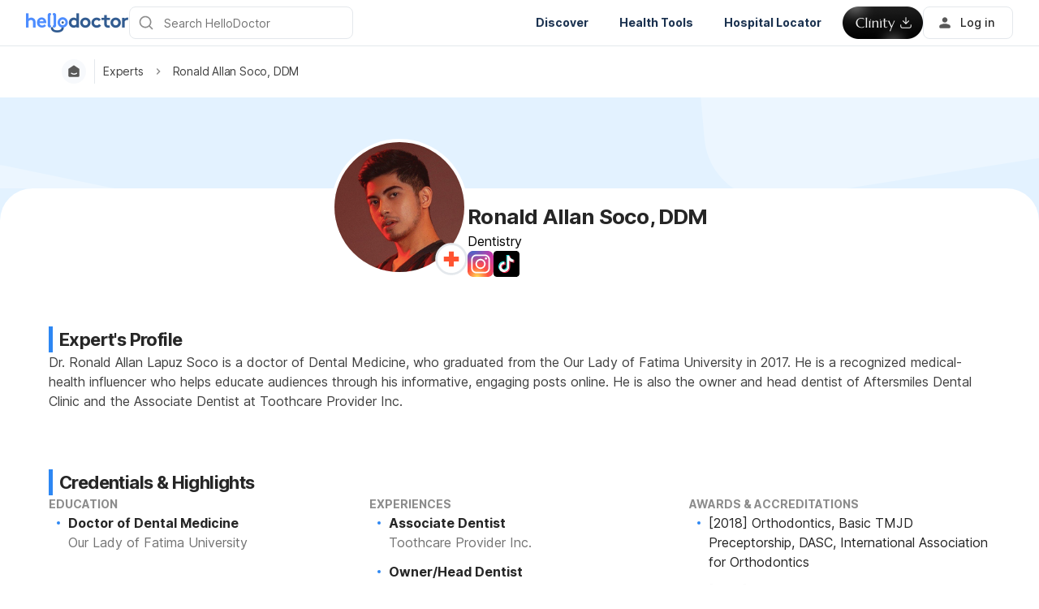

--- FILE ---
content_type: text/html; charset=utf-8
request_url: https://hellodoctor.com.ph/expert/ronald-soco-ddm/
body_size: 39047
content:
<!DOCTYPE html><html lang="en-PH" data-critters-container><head><script id="gpt-init" async>window.googletag = window.googletag || { cmd: [] };
              googletag.cmd.push(function () {
                googletag.pubads().collapseEmptyDivs(true);
                googletag.pubads().enableSingleRequest();
                

                googletag.pubads().enableLazyLoad({
                  fetchMarginPercent: 300,
                  renderMarginPercent: 30,
                  mobileScaling: 2.0,
                });
                googletag.enableServices();
                if (window.location.hostname.startsWith('demo.')) {
                  googletag.pubads().setTargeting("demo",["yes"]);
                }
                if (window.location.pathname.startsWith('/preview/')) {
                  googletag.pubads().setTargeting("preview",["yes"]);
                }
              });
              </script><meta charset="UTF-8"><meta name="viewport" content="width=device-width,initial-scale=1,maximum-scale=1,user-scalable=no,viewport-fit=cover"><meta name="google" content="notranslate"><meta property="fb:app_id" content="653713035016537"><meta name="theme-color" content="#2c87f3"><meta name="page_type" content="Home"><meta name="page_platform" content="WEB"><meta name="page_language" content="en-PH"><link rel="alternate" href="https://hellodoctor.com.ph/expert/ronald-soco-ddm/"><meta name="ahrefs-site-verification" content="46e7521a2b89a1013149c4685bbe02a1d36a4732fef98655142b829bc87cba4d"><link rel="icon" href="/by-locales/en-PH/icon-32x32.png" sizes="32x32"><link rel="icon" href="/by-locales/en-PH/icon-192x192.png" sizes="192x192"><link rel="apple-touch-icon" href="/by-locales/en-PH/icon-180x180.png"><meta name="msapplication-TileImage" content="/by-locales/en-PH/icon-270x270.png"><meta name="description" content="Dr. Ronald Allan Lapuz Soco is a doctor of Dental Medicine, who graduated from the Our Lady of Fatima University in 2017. He is a recognized medical-health influencer who helps educate audiences through his informative, engaging posts online. He is also the owner and head dentist of Aftersmiles Dental Clinic and the Associate Dentist at Toothcare Provider Inc. "><meta name="robots" content="index, follow"><meta name="googlebot-news" content="index, follow"><link rel="canonical" href="https://hellodoctor.com.ph/expert/ronald-soco-ddm/"><meta property="og:locale" content="en_US"><meta property="og:type" content="profile"><meta property="og:title" content="Ronald Allan Soco, DDM"><meta property="og:description" content="Dr. Ronald Allan Lapuz Soco is a doctor of Dental Medicine, who graduated from the Our Lady of Fatima University in 2017. He is a recognized medical-health influencer who helps educate audiences through his informative, engaging posts online. He is also the owner and head dentist of Aftersmiles Dental Clinic and the Associate Dentist at Toothcare Provider Inc. "><meta property="og:url" content="https://hellodoctor.com.ph/expert/ronald-soco-ddm/"><meta property="og:site_name" content="Hello Doctor"><meta property="og:image" content="https://cdn.hellodoctor.com.ph/wp-content/uploads/2022/06/Screen-Shot-2022-06-03-at-6.39.12-AM.png?wm=1"><meta name="twitter:card" content="summary_large_image"><meta property="twitter:image" content="https://cdn.hellodoctor.com.ph/wp-content/uploads/2022/06/Screen-Shot-2022-06-03-at-6.39.12-AM.png?wm=1"><script type="application/ld+json" class="yoast-schema-graph">{"@context":"https://schema.org","@graph":[{"@type":"Organization","@id":"https://hellodoctor.com.ph/#organization","name":"Hello Doctor","url":"https://hellodoctor.com.ph/","sameAs":["https://www.facebook.com/HelloDoctorPH/","https://www.instagram.com/hellodoctor_ph/","https://www.linkedin.com/company/hello-health-group/"],"knowsAbout":"Health","areaServed":{"@type":"Country","name":"Philippines"},"parentOrganization":{"@type":"Organization","name":"Hello Health Group","url":"https://hellohealthgroup.com/","sameAs":["https://www.wikidata.org/wiki/Q113858405","https://id.wikipedia.org/wiki/Hello_health_group","https://ms.wikipedia.org/wiki/Hello_Health_Group","https://zh.wikipedia.org/wiki/Hello_health_group","https://tl.wikipedia.org/wiki/Hello_Health_Group","https://www.linkedin.com/company/hello-health-group/","https://www.glassdoor.com/Overview/Working-at-Hello-Health-Group-EI_IE1617422.11,29.htm","https://www.google.com/search?kgmid=/g/11g9n45lr5","https://www.crunchbase.com/organization/hello-health-group","https://www.bloomberg.com/profile/company/1415958D%3ASP"]},"correctionsPolicy":"https://hellodoctor.com.ph/static/privacy-policy/","publishingPrinciples":"https://hellodoctor.com.ph/static/privacy-policy/","potentialAction":[{"@type":"SearchAction","target":"https://hellodoctor.com.ph/search/?s={search_term_string}","query-input":"required name=search_term_string"}],"logo":{"@type":"ImageObject","@id":"https://hellodoctor.com.ph/#logo","url":"https://hhg-common.hellodoctor.com.ph/common/logo/hellodoctor.png","caption":"Hello Doctor Logo"},"image":{"@id":"https://hellodoctor.com.ph#logo"}},{"@type":"WebSite","@id":"https://hellodoctor.com.ph/#website","url":"https://hellodoctor.com.ph/","name":"Hello Doctor","inLanguage":"en, fil","description":"Hello Doctor - Health Information","about":"Health","publisher":{"@id":"https://hellodoctor.com.ph/#organization"}},{"@type":"ProfilePage","@id":"https://hellodoctor.com.ph/expert/ronald-soco-ddm/#profilepage","url":"https://hellodoctor.com.ph/expert/ronald-soco-ddm/","inLanguage":"en, fil","name":"Ronald Allan Soco, DDM","isPartOf":{"@id":"https://hellodoctor.com.ph/#website"},"image":{"@type":"ImageObject","@id":"https://hellodoctor.com.ph/expert/ronald-soco-ddm/#primaryimage","url":"https://cdn.hellodoctor.com.ph/wp-content/uploads/2022/06/Screen-Shot-2022-06-03-at-6.39.12-AM.png"},"primaryImageOfPage":{"@id":"https://hellodoctor.com.ph/expert/ronald-soco-ddm/#primaryimage"},"description":"<p><span style=\"font-weight: 400\">Dr. Ronald Allan Lapuz Soco is a d</span><span style=\"font-weight: 400\">octor of Dental Medicine, who graduated from the Our Lady of Fatima University in 2017. He is a recognized medical-health influencer who helps educate audiences through his informative, engaging posts online. He is also the owner and head dentist of Aftersmiles Dental Clinic and the Associate Dentist at Toothcare Provider Inc.\u00a0</span></p>\n<p>&nbsp;</p>\n"},{"@type":"Person","name":"Ronald Allan Soco, DDM","image":"https://cdn.hellodoctor.com.ph/wp-content/uploads/2022/06/Screen-Shot-2022-06-03-at-6.39.12-AM.png","@id":"https://hellodoctor.com.ph/expert/ronald-soco-ddm/#person","url":"https://hellodoctor.com.ph/expert/ronald-soco-ddm/","mainEntityOfPage":{"@id":"https://hellodoctor.com.ph/expert/ronald-soco-ddm/#profilepage"},"sameAs":["https://www.instagram.com/ronaldsoco/","https://www.tiktok.com/@theronaldsoco"],"description":"<p><span style=\"font-weight: 400\">Dr. Ronald Allan Lapuz Soco is a d</span><span style=\"font-weight: 400\">octor of Dental Medicine, who graduated from the Our Lady of Fatima University in 2017. He is a recognized medical-health influencer who helps educate audiences through his informative, engaging posts online. He is also the owner and head dentist of Aftersmiles Dental Clinic and the Associate Dentist at Toothcare Provider Inc.\u00a0</span></p>\n<p>&nbsp;</p>\n","honorificSuffix":"MD","knowsAbout":{"@type":"MedicalCondition","name":[true,true]},"hasOccupation":{"@type":"Occupation","name":["Associate Dentist","Owner/Head Dentist"]},"award":["[2018] Orthodontics, Basic TMJD Preceptorship, DASC, International Association for Orthodontics ","[2019] Oral Surgery Training, RAQ Surgery Training Program ","[2020] New Southbound Special Need Patient Oral Care Training Program, College of Oral Medicine Chung Shan Medical University, Taiwan"],"hasCredential":{"@type":"EducationalOccupationalCredential","name":["Doctor of Dental Medicine"]},"alumniOf":{"@type":"EducationalOrganization","name":["Our Lady of Fatima University"]},"WorksFor":{"@type":"Organization","name":"","URL":""},"potentialAction":[{"@type":"ReadAction","target":["https://hellodoctor.com.ph/expert/ronald-soco-ddm/"]}]}]}</script><title>Ronald Allan Soco, DDM</title><meta name="next-head-count" content="30"><link rel="preload" href="/fonts/inter/UcC73FwrK3iLTeHuS_fvQtMwCp50KnMa2JL7W0Q5n-wU.woff2" as="font" type="font/woff2" crossorigin="anonymous"><link rel="preload" href="/fonts/inter/UcC73FwrK3iLTeHuS_fvQtMwCp50KnMa0ZL7W0Q5n-wU.woff2" as="font" type="font/woff2" crossorigin="anonymous"><link rel="preload" href="/fonts/inter/UcC73FwrK3iLTeHuS_fvQtMwCp50KnMa2ZL7W0Q5n-wU.woff2" as="font" type="font/woff2" crossorigin="anonymous"><link rel="preload" href="/fonts/inter/UcC73FwrK3iLTeHuS_fvQtMwCp50KnMa1pL7W0Q5n-wU.woff2" as="font" type="font/woff2" crossorigin="anonymous"><link rel="preload" href="/fonts/inter/UcC73FwrK3iLTeHuS_fvQtMwCp50KnMa2pL7W0Q5n-wU.woff2" as="font" type="font/woff2" crossorigin="anonymous"><link rel="preload" href="/fonts/inter/UcC73FwrK3iLTeHuS_fvQtMwCp50KnMa25L7W0Q5n-wU.woff2" as="font" type="font/woff2" crossorigin="anonymous"><link rel="preload" href="/fonts/inter/UcC73FwrK3iLTeHuS_fvQtMwCp50KnMa1ZL7W0Q5nw.woff2" as="font" type="font/woff2" crossorigin="anonymous"><style>/* cyrillic-ext */
@font-face {
  font-display: swap;
  font-family: 'Inter';
  font-style: normal;
  font-weight: 400 800;
  src: url(/fonts/inter/UcC73FwrK3iLTeHuS_fvQtMwCp50KnMa2JL7W0Q5n-wU.woff2)
    format('woff2');
  unicode-range: U+0460-052F, U+1C80-1C88, U+20B4, U+2DE0-2DFF, U+A640-A69F,
    U+FE2E-FE2F;
}
/* cyrillic */
@font-face {
  font-display: swap;
  font-family: 'Inter';
  font-style: normal;
  font-weight: 400 800;
  src: url(/fonts/inter/UcC73FwrK3iLTeHuS_fvQtMwCp50KnMa0ZL7W0Q5n-wU.woff2)
    format('woff2');
  unicode-range: U+0301, U+0400-045F, U+0490-0491, U+04B0-04B1, U+2116;
}
/* greek-ext */
@font-face {
  font-display: swap;
  font-family: 'Inter';
  font-style: normal;
  font-weight: 400 800;
  src: url(/fonts/inter/UcC73FwrK3iLTeHuS_fvQtMwCp50KnMa2ZL7W0Q5n-wU.woff2)
    format('woff2');
  unicode-range: U+1F00-1FFF;
}
/* greek */
@font-face {
  font-display: swap;
  font-family: 'Inter';
  font-style: normal;
  font-weight: 400 800;
  src: url(/fonts/inter/UcC73FwrK3iLTeHuS_fvQtMwCp50KnMa1pL7W0Q5n-wU.woff2)
    format('woff2');
  unicode-range: U+0370-0377, U+037A-037F, U+0384-038A, U+038C, U+038E-03A1,
    U+03A3-03FF;
}
/* vietnamese */
@font-face {
  font-display: swap;
  font-family: 'Inter';
  font-style: normal;
  font-weight: 400 800;
  src: url(/fonts/inter/UcC73FwrK3iLTeHuS_fvQtMwCp50KnMa2pL7W0Q5n-wU.woff2)
    format('woff2');
  unicode-range: U+0102-0103, U+0110-0111, U+0128-0129, U+0168-0169, U+01A0-01A1,
    U+01AF-01B0, U+0300-0301, U+0303-0304, U+0308-0309, U+0323, U+0329,
    U+1EA0-1EF9, U+20AB;
}
/* latin-ext */
@font-face {
  font-display: swap;
  font-family: 'Inter';
  font-style: normal;
  font-weight: 400 800;
  src: url(/fonts/inter/UcC73FwrK3iLTeHuS_fvQtMwCp50KnMa25L7W0Q5n-wU.woff2)
    format('woff2');
  unicode-range: U+0100-02AF, U+0304, U+0308, U+0329, U+1E00-1E9F, U+1EF2-1EFF,
    U+2020, U+20A0-20AB, U+20AD-20C0, U+2113, U+2C60-2C7F, U+A720-A7FF;
}
/* latin */
@font-face {
  font-display: swap;
  font-family: 'Inter';
  font-style: normal;
  font-weight: 400 800;
  src: url(/fonts/inter/UcC73FwrK3iLTeHuS_fvQtMwCp50KnMa1ZL7W0Q5nw.woff2)
    format('woff2');
  unicode-range: U+0000-00FF, U+0131, U+0152-0153, U+02BB-02BC, U+02C6, U+02DA,
    U+02DC, U+0304, U+0308, U+0329, U+2000-206F, U+2074, U+20AC, U+2122, U+2191,
    U+2193, U+2212, U+2215, U+FEFF, U+FFFD;
}
</style><script async id="datalayer-init">
            window.dataLayer = window.dataLayer || [];
          </script><link data-next-font rel="preconnect" href="/" crossorigin="anonymous"><script defer nomodule src="https://hellodoctor.com.ph/_next/static/chunks/polyfills-c67a75d1b6f99dc8.js"></script><script defer src="https://hellodoctor.com.ph/_next/static/chunks/7699.7c9315192e92f9b4.js"></script><script src="https://hellodoctor.com.ph/_next/static/chunks/webpack-16462b310f97ae6a.js" defer></script><script src="https://hellodoctor.com.ph/_next/static/chunks/framework-a6f1de401a5244ac.js" defer></script><script src="https://hellodoctor.com.ph/_next/static/chunks/vendors-c0d76f48-54f27ca81de0fc66.js" defer></script><script src="https://hellodoctor.com.ph/_next/static/chunks/vendors-48602b8a-32ef1cc67720fbbe.js" defer></script><script src="https://hellodoctor.com.ph/_next/static/chunks/vendors-aacc2dbb-9ca71a7ceb5c9539.js" defer></script><script src="https://hellodoctor.com.ph/_next/static/chunks/vendors-ad6a2f20-1fa4303ac508e1f4.js" defer></script><script src="https://hellodoctor.com.ph/_next/static/chunks/vendors-5b3ef789-50cc63dbd64bb091.js" defer></script><script src="https://hellodoctor.com.ph/_next/static/chunks/vendors-1d54e4e8-2311f333df9b2316.js" defer></script><script src="https://hellodoctor.com.ph/_next/static/chunks/vendors-5e9c9cbb-787aa6f7716ca997.js" defer></script><script src="https://hellodoctor.com.ph/_next/static/chunks/vendors-dd5570a9-01aef14901a8caab.js" defer></script><script src="https://hellodoctor.com.ph/_next/static/chunks/vendors-baa937d0-6202164fba4fa396.js" defer></script><script src="https://hellodoctor.com.ph/_next/static/chunks/vendors-2c5a8e32-cfbd70243ca2575a.js" defer></script><script src="https://hellodoctor.com.ph/_next/static/chunks/vendors-44c2a49e-63943c17b67d9413.js" defer></script><script src="https://hellodoctor.com.ph/_next/static/chunks/vendors-dfc0d3ba-c895fcc5775582fb.js" defer></script><script src="https://hellodoctor.com.ph/_next/static/chunks/vendors-37a93c5f-23f5bcec0ab15790.js" defer></script><script src="https://hellodoctor.com.ph/_next/static/chunks/vendors-e1bed6ae-d75c6ba0212e720e.js" defer></script><script src="https://hellodoctor.com.ph/_next/static/chunks/vendors-4bea51ea-de92d7b23e3309fc.js" defer></script><script src="https://hellodoctor.com.ph/_next/static/chunks/vendors-b49fab05-e86ed96ee0334ab6.js" defer></script><script src="https://hellodoctor.com.ph/_next/static/chunks/vendors-082b8904-731918f3e3a1c951.js" defer></script><script src="https://hellodoctor.com.ph/_next/static/chunks/vendors-03b24f58-a671fbe67e8900ef.js" defer></script><script src="https://hellodoctor.com.ph/_next/static/chunks/vendors-439fc039-bc3818eb492de13e.js" defer></script><script src="https://hellodoctor.com.ph/_next/static/chunks/vendors-0bc5b059-713bdb70821539d4.js" defer></script><script src="https://hellodoctor.com.ph/_next/static/chunks/vendors-2ce5ad9b-d2f612175fe5dff5.js" defer></script><script src="https://hellodoctor.com.ph/_next/static/chunks/vendors-d91c2bd6-fdb81fffe99710f3.js" defer></script><script src="https://hellodoctor.com.ph/_next/static/chunks/vendors-2898f16f-af256e4722c7ebff.js" defer></script><script src="https://hellodoctor.com.ph/_next/static/chunks/vendors-89d5c698-b7dc5a741e982c06.js" defer></script><script src="https://hellodoctor.com.ph/_next/static/chunks/vendors-a0de3438-e4bc5697d813ac9a.js" defer></script><script src="https://hellodoctor.com.ph/_next/static/chunks/vendors-cca472bf-616793a257239a69.js" defer></script><script src="https://hellodoctor.com.ph/_next/static/chunks/vendors-ee9cb9ef-2a5f2be6272546bf.js" defer></script><script src="https://hellodoctor.com.ph/_next/static/chunks/vendors-2ae1881e-0dc9d24052d59940.js" defer></script><script src="https://hellodoctor.com.ph/_next/static/chunks/vendors-a5a4cb45-0aad3ebe701891da.js" defer></script><script src="https://hellodoctor.com.ph/_next/static/chunks/vendors-5c841445-813ea0bfa254c2ad.js" defer></script><script src="https://hellodoctor.com.ph/_next/static/chunks/vendors-940fd0e2-88462d3f216f9f3f.js" defer></script><script src="https://hellodoctor.com.ph/_next/static/chunks/vendors-3ca10e37-6d8a2743097b8072.js" defer></script><script src="https://hellodoctor.com.ph/_next/static/chunks/vendors-d031d8a3-1ea4998e87a2e068.js" defer></script><script src="https://hellodoctor.com.ph/_next/static/chunks/vendors-e9e18ac4-a10cbd8842a2be08.js" defer></script><script src="https://hellodoctor.com.ph/_next/static/chunks/vendors-034d6e40-83959246ae9408c2.js" defer></script><script src="https://hellodoctor.com.ph/_next/static/chunks/vendors-164ccfd2-032a9b1ed88e5029.js" defer></script><script src="https://hellodoctor.com.ph/_next/static/chunks/vendors-07b7af68-2b97ca7244fe8d9a.js" defer></script><script src="https://hellodoctor.com.ph/_next/static/chunks/vendors-14695f54-63486789d156963d.js" defer></script><script src="https://hellodoctor.com.ph/_next/static/chunks/vendors-e1c012df-7affd7796196631c.js" defer></script><script src="https://hellodoctor.com.ph/_next/static/chunks/vendors-2f6dde1d-b77efa5e4bc03d2e.js" defer></script><script src="https://hellodoctor.com.ph/_next/static/chunks/vendors-a238e546-e579fcef8a4e64d7.js" defer></script><script src="https://hellodoctor.com.ph/_next/static/chunks/vendors-bf6e8d65-3e5fc52977b52743.js" defer></script><script src="https://hellodoctor.com.ph/_next/static/chunks/vendors-eb2fbf4c-a16ea7ecbcda103a.js" defer></script><script src="https://hellodoctor.com.ph/_next/static/chunks/main-61b5835bd90ef69f.js" defer></script><script src="https://hellodoctor.com.ph/_next/static/chunks/hhg-components-266398ab-4d545626646c7248.js" defer></script><script src="https://hellodoctor.com.ph/_next/static/chunks/hhg-components-e080981b-d75c7a5a68e75335.js" defer></script><script src="https://hellodoctor.com.ph/_next/static/chunks/hhg-components-c47ec226-08035b37e0baa3af.js" defer></script><script src="https://hellodoctor.com.ph/_next/static/chunks/hhg-components-fc594e63-7162c2bb48a5b84b.js" defer></script><script src="https://hellodoctor.com.ph/_next/static/chunks/hhg-components-07c5be5d-7e65056c694b98f4.js" defer></script><script src="https://hellodoctor.com.ph/_next/static/chunks/hhg-components-ac1df2c7-ea61dd521a3a8253.js" defer></script><script src="https://hellodoctor.com.ph/_next/static/chunks/hhg-components-323c89e6-05810feb9a47db31.js" defer></script><script src="https://hellodoctor.com.ph/_next/static/chunks/hhg-components-a1763503-b8baeb5c086f58dd.js" defer></script><script src="https://hellodoctor.com.ph/_next/static/chunks/hhg-components-b225eb50-213046f8ea2f0348.js" defer></script><script src="https://hellodoctor.com.ph/_next/static/chunks/hhg-components-9ac107ec-028f38dd23a781b7.js" defer></script><script src="https://hellodoctor.com.ph/_next/static/chunks/hhg-components-b6aa9cfc-88e786b9cc794762.js" defer></script><script src="https://hellodoctor.com.ph/_next/static/chunks/hhg-components-e3fe55a5-03e723cfda5acc93.js" defer></script><script src="https://hellodoctor.com.ph/_next/static/chunks/hhg-components-4952370b-70aca2126dde3344.js" defer></script><script src="https://hellodoctor.com.ph/_next/static/chunks/hhg-components-a353cf26-dd1c616d6bcc7ff6.js" defer></script><script src="https://hellodoctor.com.ph/_next/static/chunks/hhg-components-04ca34a4-270855cabd18d657.js" defer></script><script src="https://hellodoctor.com.ph/_next/static/chunks/hhg-components-f4d06ea7-652eab2c9ca237d8.js" defer></script><script src="https://hellodoctor.com.ph/_next/static/chunks/hhg-components-8446e79e-4ac6c0ca6253a8b8.js" defer></script><script src="https://hellodoctor.com.ph/_next/static/chunks/hhg-components-d9d22bcc-3b880cb7113cfef5.js" defer></script><script src="https://hellodoctor.com.ph/_next/static/chunks/hhg-components-eeeae1bc-ebc0c1b8ba41dab5.js" defer></script><script src="https://hellodoctor.com.ph/_next/static/chunks/hhg-components-c7efa8f8-caa9a9c0fbff29f0.js" defer></script><script src="https://hellodoctor.com.ph/_next/static/chunks/hhg-components-eab36aae-ff3de281572919f5.js" defer></script><script src="https://hellodoctor.com.ph/_next/static/chunks/hhg-components-fde25581-04dbe88d449049cf.js" defer></script><script src="https://hellodoctor.com.ph/_next/static/chunks/hhg-components-3374e9cf-7ee240ce29dd4dad.js" defer></script><script src="https://hellodoctor.com.ph/_next/static/chunks/hhg-components-e31fef9b-0f468625eb5bebd9.js" defer></script><script src="https://hellodoctor.com.ph/_next/static/chunks/hhg-components-28288862-eed0c1d2c768594c.js" defer></script><script src="https://hellodoctor.com.ph/_next/static/chunks/hhg-components-e6f2ddb2-39ff5fab21488eb3.js" defer></script><script src="https://hellodoctor.com.ph/_next/static/chunks/hhg-components-ea8fa31b-01554809c2d40e8f.js" defer></script><script src="https://hellodoctor.com.ph/_next/static/chunks/hhg-components-24e1c406-1ad51c81c4a44b7d.js" defer></script><script src="https://hellodoctor.com.ph/_next/static/chunks/hhg-components-7ed626c5-34d66cd83c4ccc8c.js" defer></script><script src="https://hellodoctor.com.ph/_next/static/chunks/components-3a7c77df-275b2a0196f52246.js" defer></script><script src="https://hellodoctor.com.ph/_next/static/chunks/components-0060fdb9-8ee9c4786e672437.js" defer></script><script src="https://hellodoctor.com.ph/_next/static/chunks/components-c6e75de3-479dc43840f72580.js" defer></script><script src="https://hellodoctor.com.ph/_next/static/chunks/components-a91267cf-7fcb48e262b4340c.js" defer></script><script src="https://hellodoctor.com.ph/_next/static/chunks/components-54f5fdc2-c23b4db077c367eb.js" defer></script><script src="https://hellodoctor.com.ph/_next/static/chunks/components-c3cb104c-dffda54a9e1832d7.js" defer></script><script src="https://hellodoctor.com.ph/_next/static/chunks/components-67535920-035c249a4d60373b.js" defer></script><script src="https://hellodoctor.com.ph/_next/static/chunks/components-a718b64f-2c8d22e3385f273b.js" defer></script><script src="https://hellodoctor.com.ph/_next/static/chunks/components-8d301417-6f79bf1f0082d5ca.js" defer></script><script src="https://hellodoctor.com.ph/_next/static/chunks/components-a3232620-3601db5ddad98187.js" defer></script><script src="https://hellodoctor.com.ph/_next/static/chunks/components-58d5cd2d-3a3f45f27c5b70df.js" defer></script><script src="https://hellodoctor.com.ph/_next/static/chunks/components-84b5b8e1-c38db03be883698b.js" defer></script><script src="https://hellodoctor.com.ph/_next/static/chunks/components-bc60ad7e-cfd7b10c4b65ffce.js" defer></script><script src="https://hellodoctor.com.ph/_next/static/chunks/components-1366e053-da11b97e7916bc0f.js" defer></script><script src="https://hellodoctor.com.ph/_next/static/chunks/components-293bbe25-e84c375dcd05605e.js" defer></script><script src="https://hellodoctor.com.ph/_next/static/chunks/components-daa4dc9e-ce980f70524dde90.js" defer></script><script src="https://hellodoctor.com.ph/_next/static/chunks/components-4efcbd34-42d751fe3f99fdbd.js" defer></script><script src="https://hellodoctor.com.ph/_next/static/chunks/components-038ad3f6-1ae416b04ed12973.js" defer></script><script src="https://hellodoctor.com.ph/_next/static/chunks/components-6dce9d20-955f7f185caaef1d.js" defer></script><script src="https://hellodoctor.com.ph/_next/static/chunks/components-dc80833f-fa1e81dc8575503b.js" defer></script><script src="https://hellodoctor.com.ph/_next/static/chunks/components-054708ed-ce6ca93b9f8de204.js" defer></script><script src="https://hellodoctor.com.ph/_next/static/chunks/components-06925fe4-e5b5f7e44e2e7839.js" defer></script><script src="https://hellodoctor.com.ph/_next/static/chunks/components-73001702-b0e595ff7333fae9.js" defer></script><script src="https://hellodoctor.com.ph/_next/static/chunks/components-98c474eb-08527f1c47a29c36.js" defer></script><script src="https://hellodoctor.com.ph/_next/static/chunks/components-62c788a9-4fe6f246e7e3027b.js" defer></script><script src="https://hellodoctor.com.ph/_next/static/chunks/components-46b79747-dd319c0b11e2817e.js" defer></script><script src="https://hellodoctor.com.ph/_next/static/chunks/components-68d5df99-5b1ac715073e4c5d.js" defer></script><script src="https://hellodoctor.com.ph/_next/static/chunks/components-920eb114-be69fb272980fbb2.js" defer></script><script src="https://hellodoctor.com.ph/_next/static/chunks/components-5ab8315f-cefe14afc4132e40.js" defer></script><script src="https://hellodoctor.com.ph/_next/static/chunks/components-aeeb4b44-5831eca84ee8b01a.js" defer></script><script src="https://hellodoctor.com.ph/_next/static/chunks/components-b895f1ee-89cdfcc4257a67e5.js" defer></script><script src="https://hellodoctor.com.ph/_next/static/chunks/components-b6582868-aca09ebf277db27a.js" defer></script><script src="https://hellodoctor.com.ph/_next/static/chunks/components-d3e4c352-b2d1ec703e12a37f.js" defer></script><script src="https://hellodoctor.com.ph/_next/static/chunks/components-523d6267-d60bcca744fe9597.js" defer></script><script src="https://hellodoctor.com.ph/_next/static/chunks/components-f7f8b859-eaa551630624580e.js" defer></script><script src="https://hellodoctor.com.ph/_next/static/chunks/components-1d57a10e-2d8efc5fe6f0a468.js" defer></script><script src="https://hellodoctor.com.ph/_next/static/chunks/components-2434bd1e-cd4b30ae2cdec225.js" defer></script><script src="https://hellodoctor.com.ph/_next/static/chunks/components-5dde3e4a-d076671f0a0a2be6.js" defer></script><script src="https://hellodoctor.com.ph/_next/static/chunks/components-e0d465da-cc2f1d2aa3e83735.js" defer></script><script src="https://hellodoctor.com.ph/_next/static/chunks/components-34fcdac7-f6ed21d5e288396e.js" defer></script><script src="https://hellodoctor.com.ph/_next/static/chunks/components-68006247-8ca2245144b77af9.js" defer></script><script src="https://hellodoctor.com.ph/_next/static/chunks/components-2e9db3a2-d61b41ba80a0ff79.js" defer></script><script src="https://hellodoctor.com.ph/_next/static/chunks/components-330b6fd5-182ec3c988d7130f.js" defer></script><script src="https://hellodoctor.com.ph/_next/static/chunks/components-2758ab9a-d9765247c5beea60.js" defer></script><script src="https://hellodoctor.com.ph/_next/static/chunks/components-14391133-8e8384afd113c2a4.js" defer></script><script src="https://hellodoctor.com.ph/_next/static/chunks/components-ddbeb46d-f02ed737f4f96b4e.js" defer></script><script src="https://hellodoctor.com.ph/_next/static/chunks/components-db30274e-b981e6be757356e7.js" defer></script><script src="https://hellodoctor.com.ph/_next/static/chunks/components-29f28d08-0b8043de638170f7.js" defer></script><script src="https://hellodoctor.com.ph/_next/static/chunks/components-c660a6dd-bef96dc6c5974c7a.js" defer></script><script src="https://hellodoctor.com.ph/_next/static/chunks/components-0946cafe-522c3cf1a1aa9314.js" defer></script><script src="https://hellodoctor.com.ph/_next/static/chunks/components-a228705b-b6dc9a83349131ba.js" defer></script><script src="https://hellodoctor.com.ph/_next/static/chunks/components-8dfe72d8-acdee5e379d220b7.js" defer></script><script src="https://hellodoctor.com.ph/_next/static/chunks/components-8b9eb997-7f30dcef6c1bcaf0.js" defer></script><script src="https://hellodoctor.com.ph/_next/static/chunks/components-a282615c-59aecfc38b334022.js" defer></script><script src="https://hellodoctor.com.ph/_next/static/chunks/components-54ff51ee-1fcae244f599f571.js" defer></script><script src="https://hellodoctor.com.ph/_next/static/chunks/utils-d24ec4f1-4b72ed1673e8e33a.js" defer></script><script src="https://hellodoctor.com.ph/_next/static/chunks/utils-906c0a89-6ab623032a447721.js" defer></script><script src="https://hellodoctor.com.ph/_next/static/chunks/pages/_app-b07fe1d91a7962c4.js" defer></script><script src="https://hellodoctor.com.ph/_next/static/chunks/mantine-195be7d0-c340a72a7db61558.js" defer></script><script src="https://hellodoctor.com.ph/_next/static/chunks/mantine-1f93acc0-3265893bfcc0661f.js" defer></script><script src="https://hellodoctor.com.ph/_next/static/chunks/mantine-00c673c4-a5c921d9132db586.js" defer></script><script src="https://hellodoctor.com.ph/_next/static/chunks/mantine-671fcf82-7ddbbf36e5cdfdfe.js" defer></script><script src="https://hellodoctor.com.ph/_next/static/chunks/mantine-26d210d4-5ccd7039bdc44ee3.js" defer></script><script src="https://hellodoctor.com.ph/_next/static/chunks/mantine-dd88c038-9838dcf6ff2f7d7c.js" defer></script><script src="https://hellodoctor.com.ph/_next/static/chunks/pages/expert/%5B...slug%5D-aa13e045b69c5f3a.js" defer></script><script src="https://hellodoctor.com.ph/_next/static/fiL2Hdt29mN7a_HUdjWlj/_buildManifest.js" defer></script><script src="https://hellodoctor.com.ph/_next/static/fiL2Hdt29mN7a_HUdjWlj/_ssgManifest.js" defer></script><link rel="stylesheet" href="https://hellodoctor.com.ph/_next/static/css/c39783ecc9440f90.css" data-n-g media="print" onload="this.media='all'"><noscript><link rel="stylesheet" href="https://hellodoctor.com.ph/_next/static/css/c39783ecc9440f90.css"></noscript><link rel="stylesheet" href="https://hellodoctor.com.ph/_next/static/css/74c61b83702de20d.css" data-n-p media="print" onload="this.media='all'"><noscript><link rel="stylesheet" href="https://hellodoctor.com.ph/_next/static/css/74c61b83702de20d.css"></noscript><noscript data-n-css></noscript><style>._2ugC2Ll .card-author>.row{align-items:flex-start;flex-direction:column;gap:8px}._2ugC2Ll .feature-tabs{margin-bottom:24px;width:100%}._8IDDHjn{color:#595959;font-size:16px;font-weight:400;line-height:24px}.CCwRHCd,._8IDDHjn{margin-top:24px}@media (max-width:767px){.CCwRHCd{margin-top:16px}}.RF63WXG{color:#262626;font-size:16px;font-weight:400;line-height:24px;margin-top:24px}@media (max-width:767px){.RF63WXG{margin-top:16px}}.PIaeC0v{background:#e3f2ff;border-radius:8px;padding:8px}._0NhMo6T{padding-top:12px}._0NhMo6T .post-card{border-bottom:1px solid #e4e8ec}._0NhMo6T .post-card:last-child{border-bottom:0}.nrZtZ-u{border-bottom:1px solid #e4e8ec}.nrZtZ-u .faq-item{align-items:center;cursor:pointer;display:flex;gap:8px;justify-content:space-between;padding:12px 0}.nrZtZ-u .faq-answer{line-height:24px;padding-bottom:12px}@media (max-width:767px){.nrZtZ-u .faq-answer{font-size:14px;line-height:22px}}.nrZtZ-u .faq-question{color:#262626;font-size:16px;font-weight:400;line-height:24px}@media (max-width:767px){.nrZtZ-u .faq-question{font-size:14px;line-height:22px}}.CHw-fZZ{align-items:center;background:#e0f8ee;border-left:4px solid #00b16a;box-sizing:border-box;display:flex;justify-content:space-between;overflow:auto;padding:12px 16px;width:100%}.CHw-fZZ[data-alert-type=danger]{background:#fae9e8;border-left-color:#ff5331}.CHw-fZZ[data-alert-type=warning]{background:#fff8e2;border-left-color:#fe921d}._03U6VRS .icon-title{align-items:center;display:flex}._03U6VRS img,._03U6VRS svg{margin-right:8px}.EO828Vv{cursor:pointer}._2iQs0sk{margin-left:auto;margin-right:auto;max-width:328px}.Ia6IojY{border:1px solid #d9d9d9;border-radius:4px;box-shadow:0 0 5px #e3f2ff;box-sizing:border-box;font-family:inherit;font-size:1rem;line-height:1.5;margin:0;min-width:48px;padding:11px 16px;text-align:center;transition:all .3s ease;width:100%}.Ia6IojY::-moz-placeholder{color:#8c8c8c}.Ia6IojY::placeholder{color:#8c8c8c}.Ia6IojY:focus{border-color:#45a4ff;outline:none}.Ia6IojY.isError{border-color:#f44d2c}.Ia6IojY.yJs9MaD{border-color:#bf331b}.Ia6IojY::-webkit-inner-spin-button{-webkit-appearance:none;appearance:none}.pfaLGRK{height:calc(var(--height)*1px);width:calc(var(--width)*1px)}.pfaLGRK img,.pfaLGRK svg{display:block;height:100%;width:100%}.pfaLGRK img{-o-object-fit:contain;object-fit:contain}.i-9Ibox{display:flex}.i-9Ibox .PhoneInputCountry{align-items:center;background-color:#f2f2f2;border:1px solid #d9d9d9;border-radius:6px 0 0 6px;box-sizing:border-box;display:flex;justify-content:space-between;min-width:20px;padding:0 16px;position:relative}.i-9Ibox .PhoneInputCountrySelect{-moz-appearance:none;-webkit-appearance:none;appearance:none;box-sizing:border-box;cursor:pointer;inset:0;opacity:0;position:absolute;z-index:0}.i-9Ibox .PhoneInputCountryIcon{align-items:center;background:none;border:none;box-shadow:none;display:flex;height:unset;line-height:1.5;width:unset}.i-9Ibox .PhoneInputCountryIconImg{border-radius:2px;height:16px!important;width:24px!important}.i-9Ibox .PhoneInputCountryIconCallingCode{display:inline-block;margin-left:4px}.i-9Ibox .PhoneInputArrowContainer{color:#8c8c8c;font-size:16px;line-height:1;margin-left:4px}.i-9Ibox .PhoneInputInput{border:1px solid #d9d9d9;border-left-width:0;border-radius:6px;border-radius:0 6px 6px 0;box-shadow:0 0 5px #e3f2ff;box-sizing:border-box;flex:1;font-family:inherit;font-size:1rem;line-height:40px;margin:0;padding:0 16px;transition:all .1s ease-in-out;width:100%}.i-9Ibox .PhoneInputInput::-moz-placeholder{color:#8c8c8c}.i-9Ibox .PhoneInputInput::placeholder{color:#8c8c8c}.i-9Ibox .PhoneInputInput:focus{outline:none}.i-9Ibox .PhoneInputInput.isError{border-color:#f44d2c}.i-9Ibox .PhoneInputInput:focus,.i-9Ibox .PhoneInputInput:hover{border-color:#91caff;box-shadow:0 0 2px 2px #91caff}.i-9Ibox .PhoneInputInput:disabled{background-color:#f2f2f2;border-color:#d9d9d9;color:#8c8c8c}.i-9Ibox:focus-within{border-color:#91caff}.i-9Ibox:focus-within .PhoneInputCountry{border-color:#91caff #d9d9d9 #91caff #91caff}.i-9Ibox.YDWHh9b .PhoneInputInput{border-color:#f44d2c}.i-9Ibox.YDWHh9b .PhoneInputCountry{border-color:#f44d2c #d9d9d9 #f44d2c #f44d2c}.i-9Ibox._87SIJ95 .PhoneInput{--phone-select:65px}.i-9Ibox._87SIJ95 .PhoneInputCountry{margin-top:1px;pointer-events:none}.i-9Ibox._87SIJ95 .PhoneInputArrowContainer{display:none}.i-9Ibox.PhoneInput--readOnly .PhoneInputCountrySelect{pointer-events:none}.MON6sfi{text-align:center}.pS-tJD7{line-height:1;margin-bottom:32px}.s3tJ9-5{font-size:120px;line-height:1}.fNsZr1b{color:#262626;font-size:28px;line-height:1.285;margin-bottom:16px}.uuxV74v{color:#595959}.YohjTDU{margin-top:24px;padding-left:34px;padding-right:34px}@media (max-width:1400px){.pS-tJD7{margin-bottom:27px}.s3tJ9-5{font-size:100px}.fNsZr1b{font-size:23px;margin-bottom:12px}.YohjTDU{margin-top:20px;padding-left:28px;padding-right:28px}}@media (max-width:768px){.pS-tJD7{margin-bottom:20px}.s3tJ9-5{font-size:80px}.fNsZr1b{font-size:20px;margin-bottom:10px}.YohjTDU{margin-top:18px;padding-left:24px;padding-right:24px}}.d76E4SH{margin:0 auto;width:100%}@media (max-width:767px){.d76E4SH{padding:0 16px}}@media (min-width:1024px){.d76E4SH{max-width:1170px}.d76E4SH[data-type=marryBaby]{max-width:1064px}}.DjBFAbd[data-size=label1]{font-size:14px;line-height:22px}.DjBFAbd[data-size=label2]{font-size:13px;line-height:19px}.tliWyii{align-items:center;display:flex;font-weight:400;gap:.5em;justify-content:center;padding:1em}.PiqKaXk{color:#595959;font-size:14px;font-weight:700;line-height:22px}.HgbW6-m{color:inherit;display:inline-block;height:100%;text-decoration:none;width:100%}._6lkfLYy{background-color:#fff;box-sizing:border-box;display:flex;padding:16px 16px 16px 0}._6lkfLYy,._6lkfLYy .content{width:100%}._6lkfLYy .content,._6lkfLYy .content .inner-content{display:flex;flex-direction:column}._6lkfLYy .content .inner-content p{align-items:center;display:flex}._6lkfLYy .content .inner-content a{text-decoration:none}._6lkfLYy .content .inner-content .bookmark{height:18px;width:18px}._6lkfLYy .content .inner-content .title a{margin-top:2px}._6lkfLYy .content .inner-content .text,._6lkfLYy .content .inner-content .title a{-webkit-box-orient:vertical;-webkit-line-clamp:2;display:-webkit-box;overflow:hidden}._6lkfLYy .content .inner-content .text{margin-top:4px;max-width:100%}._6lkfLYy .footer{display:flex}._6lkfLYy .footer .author{width:calc(100% - 20px)}._6lkfLYy .footer .bookmark{cursor:pointer;display:flex;height:16px;margin-left:8px;width:12px}._6lkfLYy .footer .bookmark svg{height:100%;width:100%}._6lkfLYy .banner{border-radius:6px;height:100%;max-height:100%;max-width:100px;max-width:100%;min-width:100px;position:relative}._6lkfLYy .banner img{border-radius:6px;height:100%;-o-object-fit:cover;object-fit:cover;-o-object-position:center;object-position:center;pointer-events:none;width:100%}._6lkfLYy .banner .premium{height:28px;left:6px;position:absolute;top:6px;width:28px}._6lkfLYy .shoppable{bottom:4px;left:6px;position:absolute}._6lkfLYy[data-size=sm][data-direction=horizontal]{padding:20px 0}._6lkfLYy[data-size=sm][data-direction=horizontal] .label{margin-bottom:0}._6lkfLYy[data-size=sm][data-direction=horizontal] .banner{height:100px;margin:0 16px 0 0;width:100px}@media (max-width:767px){._6lkfLYy[data-size=sm][data-direction=horizontal] .banner{height:100px;margin:0 16px 0 0;max-width:100px;min-width:100px}}._6lkfLYy[data-size=sm][data-direction=horizontal] .text{display:none}._6lkfLYy[data-direction=horizontal] .footer{margin-top:auto}._6lkfLYy[data-size=md][data-direction=horizontal]{padding:16px 0}._6lkfLYy[data-size=md][data-direction=horizontal] .banner{height:150px;margin:0 24px 0 0;max-width:200px;min-width:200px}@media (max-width:767px){._6lkfLYy[data-size=md][data-direction=horizontal] .text{display:none}._6lkfLYy[data-size=md][data-direction=horizontal] .banner{height:100px;margin:0 16px 0 0;max-width:100px;min-width:100px}._6lkfLYy[data-size=md][data-direction=horizontal] .specialty{display:none}}._6lkfLYy[data-direction=vertical]{flex-direction:column;padding:0}._6lkfLYy[data-direction=vertical] .label{display:flex;margin-top:16px}._6lkfLYy[data-direction=vertical][data-size=sm] .banner{height:150px}._6lkfLYy[data-direction=vertical][data-size=sm] .text{display:none}._6lkfLYy[data-direction=vertical][data-size=sm] .title{margin-bottom:12px;margin-top:0}._6lkfLYy[data-direction=vertical][data-size=lg] .banner{max-height:312px}@media (max-width:767px){._6lkfLYy[data-direction=vertical][data-size=lg] .banner{max-height:192px}}._6lkfLYy[data-direction=vertical][data-size=lg] .text{-webkit-box-orient:vertical;-webkit-line-clamp:3;display:-webkit-box;margin-bottom:16px;margin-top:8px;word-break:break-word}._6lkfLYy[data-direction=vertical] .banner{height:468px;margin:0;min-width:100%}._6lkfLYy[data-is-expert] .inner-content label.text{display:none}._6lkfLYy[data-is-expert] .specialty>[data-tag=h6]{font-size:13px;font-weight:400;line-height:19px}._6lkfLYy[data-is-expert][data-size=md] .footer .author .avatar{margin-right:8px}@media (min-width:1024px){._6lkfLYy[data-is-expert][data-size=md] .footer .author .avatar{height:40px;margin-right:16px;width:40px}}._6lkfLYy[data-is-expert] .title{margin-bottom:16px}@media (max-width:767px){._6lkfLYy[data-is-expert] .title{margin-bottom:8px}}._6lkfLYy[data-is-expert][data-direction=horizontal] .footer{margin-top:auto}.j7c-onH{flex-direction:row;justify-content:space-between;margin-top:8px;width:100%}.j7c-onH,.j7c-onH .author{align-items:center;display:flex}.j7c-onH .author .avatar,.j7c-onH .author .expert-avatar{flex-shrink:0}.j7c-onH .author .avatar img,.j7c-onH .author .expert-avatar img{border-radius:50%;height:100%;width:100%}.j7c-onH .author .name{font-weight:600}.j7c-onH .author .poster{align-items:center;display:flex;white-space:pre-wrap}.j7c-onH .author .poster[data-is-disabled-url=true]{cursor:default}.j7c-onH .author .poster[data-is-disabled-url=true] a{pointer-events:none}.j7c-onH .author .poster p{-webkit-box-orient:vertical;-webkit-line-clamp:3;display:-webkit-box;font-weight:400;overflow:hidden}.j7c-onH .author .poster p a{color:#262626;text-decoration:none}.j7c-onH .author .poster p span:not(.name){color:#8c8c8c}.j7c-onH .author .expert{align-items:flex-start;display:flex;flex-direction:column;justify-content:center}.j7c-onH .author .expert a{text-decoration:none}.j7c-onH .author .expert[data-is-disabled-url=true]{cursor:default}.j7c-onH .author .expert[data-is-disabled-url=true] a{pointer-events:none}.j7c-onH .author .avatar{height:24px;margin-right:8px;width:24px}@media (max-width:767px){.j7c-onH .author .avatar{margin-right:4px}}@media (min-width:1024px){.j7c-onH .author .avatar[data-size=lg]{height:32px;margin-right:12px;width:32px}}@media (min-width:768px){.j7c-onH .author .expert-avatar{height:40px;margin-right:16px;width:40px}}@media (max-width:767px){.j7c-onH .author .expert-avatar{height:32px;margin-right:8px;width:32px}}@media (min-width:768px){.j7c-onH .author .expert-avatar[data-size=lg]{height:64px;margin-right:16px;width:64px}}@media (max-width:767px){.j7c-onH .author .expert-avatar[data-size=lg]{height:40px;margin-right:16px;width:40px}}.wwI1--d{cursor:pointer}.WUqzfRb{display:flex;position:relative}.WUqzfRb>.collapsed-breadcrumb{border:none}.WUqzfRb>.collapsed-breadcrumb>div{padding:0}.WUqzfRb>.collapsed-breadcrumb>ul{min-width:-moz-max-content;min-width:max-content}.WUqzfRb[data-size=lg]{font-size:16px;font-weight:700;line-height:24px}.WUqzfRb[data-size=md]{font-size:14px;font-weight:400;line-height:22px}.WUqzfRb[data-size=sm]{font-size:13px;font-weight:400;line-height:20px}.MnVGtSY{background-image:url("data:image/svg+xml;charset=utf-8,%3Csvg width='6' height='10' fill='none' xmlns='http://www.w3.org/2000/svg'%3E%3Cpath d='m1 1 4 4-4 4' stroke='%23595959' stroke-width='1.5' stroke-linecap='round' stroke-linejoin='round'/%3E%3C/svg%3E");background-position:50%;background-repeat:no-repeat;background-size:contain}.MnVGtSY,.MnVGtSY[data-size=lg]{margin-left:8px;margin-right:8px;width:6px}.MnVGtSY[data-size=md]{margin-left:7px;margin-right:7px;width:5px}.MnVGtSY[data-size=sm]{margin-left:6px;margin-right:6px;width:4px}.NclbhXQ{max-width:12em;overflow:hidden;text-overflow:ellipsis;white-space:nowrap}.NclbhXQ>a{color:#262626;cursor:pointer;text-decoration:none}.NclbhXQ[data-last=true]>a{color:#737373}.NclbhXQ>a:focus,.NclbhXQ>a:hover{color:#2c74df;outline:none}.NclbhXQ>a:focus .arrowLeft,.NclbhXQ>a:focus .arrowRight,.NclbhXQ>a:hover .arrowLeft,.NclbhXQ>a:hover .arrowRight{stroke:#2b62cd}.NclbhXQ>a:active{color:#2b62cd}.NclbhXQ[data-disabled]>a{color:#bfbfbf;cursor:not-allowed}.vvR-m49{cursor:pointer}.vvR-m49>*{pointer-events:none}.UhiT4m5{align-items:center;display:flex;justify-content:space-between;position:relative}.UhiT4m5 .direction-vertical{flex-direction:column}.UhiT4m5 .direction-vertical .session-action{border-bottom:1px solid #e4e8ec;justify-content:space-between;order:1;padding:0 16px}.UhiT4m5 .direction-vertical .wrapper-action{padding:12px 0}.UhiT4m5 .direction-vertical .session-statistical{border-bottom:1px solid #e4e8ec;justify-content:space-between;order:0;padding:6px 16px}.oEfeTkV{display:flex;justify-content:space-between;width:100%}@media (max-width:767px){.oEfeTkV{flex-direction:column}}.OlbikxJ{display:flex;gap:25px;justify-content:flex-start}._9GXHCn3{align-items:center;display:flex;gap:4px;position:relative}.HCsrR0N,._9GXHCn3{cursor:pointer}.MV3lNuh{text-transform:lowercase}.Ierg-Fq{color:#595959;font-size:14px;font-weight:400;line-height:22px}._674BTR4{align-items:center;display:flex;gap:16px}@media (max-width:767px){._674BTR4{border-bottom:1px solid #e4e8ec;justify-content:space-between;order:1;padding:0 16px}._674BTR4 .wrapper-action{padding:12px 0}}.XlkglSM{align-items:center;display:flex;gap:12px}@media (max-width:767px){.XlkglSM{border-bottom:1px solid #e4e8ec;justify-content:space-between;order:0;padding:6px 16px}}.XlkglSM .wrapper-list-statistical{align-items:center;display:flex;gap:8px}.KyekKc3{align-items:center;display:flex;flex:1;gap:12px}.KyekKc3 .releated-post-statistical{align-items:center;display:flex;flex:1;gap:8px;justify-content:space-between}.TTfvZpR,.TTfvZpR .mantine-Text-root{cursor:default}.dZWeHns{display:flex;flex-direction:column;gap:8px}@media (min-width:768px){.dZWeHns{align-items:center;flex-direction:row}}._8z2nszB{align-items:center;display:flex}.tMiOKib{font-size:14px;font-weight:600;line-height:22px;text-overflow:ellipsis}@media (min-width:768px){.tMiOKib{font-size:16px;line-height:24px}}.uDcqD-2{display:inline;font-size:12px;line-height:18px;vertical-align:middle}.uDcqD-2,.uDcqD-2 a{color:#737373;text-decoration:none}.pDlsows{font-size:12px;line-height:18px}.m-HVXw1{background:#737373;border-radius:50%;display:inline-block;height:3px;margin:0 4px;vertical-align:middle;width:3px}.sTU4T4I{align-items:flex-start;display:flex}.sTU4T4I a{text-decoration:none}.tCql9Je{display:flex;flex-direction:column;flex-grow:1;justify-content:center;margin-left:12px}._3j7uYhH{position:relative}._3j7uYhH *{pointer-events:none}.PHABgoT{bottom:0;line-height:0;position:absolute;right:-4px}._2UKyiK1 .mantine-Modal-modal{width:100%}@media (min-width:768px){._2UKyiK1 .mantine-Modal-modal{width:480px}}.E5ga-tI{align-items:center;display:flex;justify-content:space-between;margin-bottom:24px}._8Y2nWXX{color:#262626;font-size:18px;font-weight:600;line-height:28px}.d0T7kSP{cursor:pointer;height:28px;width:28px}.PD6nRZX,.d0T7kSP{align-items:center;display:flex;justify-content:center}.PD6nRZX{padding:1em}.PD6nRZX button{font-weight:400}.l5fL1xL,.l5fL1xL a{color:#2d87f3;font-size:14px;font-weight:400;line-height:22px;text-decoration:none}.L-aGKo7,.L-aGKo7 a{color:#262626;font-size:16px;font-weight:600;line-height:24px;text-decoration:none}.eaR8ATZ{display:flex}.eaR8ATZ a{text-decoration:none}.xM-7K0a{display:flex;flex-direction:column;gap:6px;margin-left:16px}.DZmf3s7{overflow:hidden}.DZmf3s7 img{height:100%;-o-object-fit:cover;object-fit:cover;width:100%}.SFSgnOz .Tf3aoVa{align-items:center;display:flex}.SFSgnOz .TOt4QXl{font-size:16px;font-weight:600}.SFSgnOz ._5XYN1KT{align-items:center;border-radius:50%;display:flex;height:24px;justify-content:center;margin-right:16px;width:24px}.SFSgnOz .yE-tZRj{background:#f8f9fc;border-radius:6px;display:flex;flex-direction:column;gap:10px;padding:12px}.SFSgnOz .LXiGuGT{color:#262626;font-size:16px;font-weight:400;line-height:24px}.SFSgnOz .r4rx-6v{color:#737373;font-size:14px;font-weight:400;line-height:22px}.SFSgnOz .XrHh8-C{align-items:center;display:flex;font-size:14px;font-weight:600;line-height:22px}.SFSgnOz .c5-Yecd{margin-right:10px}.SFSgnOz .UBj6nWr,.SFSgnOz ._2vptVBd{padding:16px 0}.SFSgnOz .ZPDAwiR{text-decoration:none}.SFSgnOz ._6wJn-NR{padding:16px 0}.SFSgnOz ._6wJn-NR .ZPDAwiR .article-card{border-bottom:1px solid #e4e8ec;padding:16px 0}.SFSgnOz ._6wJn-NR .ZPDAwiR:last-child .article-card{border-bottom:0}.SFSgnOz ._21XDdFv{margin-left:12px}.SFSgnOz ._21XDdFv:first-child{margin-left:0}.SFSgnOz[data-is-marrybaby=true] .TOt4QXl{font-size:14px;line-height:24px}.SFSgnOz[data-is-marrybaby=true] .yE-tZRj{background:transparent;padding:0}.SFSgnOz[data-is-marrybaby=true] .mantine-Accordion-item{border:1px solid #eaeaea;border-radius:16px;margin-bottom:24px;padding:0 16px}.SFSgnOz[data-is-marrybaby=true] .mantine-Accordion-panel{padding-bottom:16px}.SFSgnOz[data-is-marrybaby=true] .mantine-Accordion-control{padding-right:0}.LSyr3Zo{align-items:center;border:1px solid #9495a0;border-radius:50%;display:flex;height:18px;justify-content:center;width:18px}.GYUElSy{display:flex;flex-direction:column;gap:16px;padding:24px 0}.GYUElSy .post-content-wrapper{padding:0}._3C6QpT1{margin-bottom:5px}._9M9VYL6{cursor:pointer;font-size:16px;font-weight:600;line-height:24px}._1RuSyv3{color:#595959;font-size:12px;font-weight:400;line-height:18px}._1IG-eEp{display:flex;flex-direction:column;gap:8px}.MrdoES3 .post-card{border-bottom:1px solid #e4e8ec}.MrdoES3 .post-card:last-child{border-bottom:0}._8fd7YMs{flex-direction:column;gap:24px;margin-top:56px;width:100%}.DomiQfw,._8fd7YMs{align-items:center;display:flex}.DomiQfw{background:#f8f9fc;border-radius:50%;height:120px;justify-content:center;width:120px}.-b2qnfL{color:#595959;text-align:center}.toEutn7{padding:16px}.toEutn7 .card-author{margin-bottom:10px;padding:0}.drdisHs{color:#262626;cursor:pointer;font-size:16px;font-weight:600;line-height:24px;margin-top:12px}.scNwTvv{display:flex;justify-content:flex-end}.HNlhOdx{color:#9aa2ac;cursor:pointer;font-size:14px;font-weight:400;line-height:22px;margin-top:12px;text-align:right}.HNlhOdx:hover{color:#2d87f3}.I-uIJ6E .question-card{border-top:1px solid #e4e8ec}.I-uIJ6E .question-card:first-child{border-top:0}._41WRsj2{align-items:center;display:flex}.AcOGL93{color:#262626;font-size:14px;font-weight:600;line-height:22px}@media (min-width:768px){.AcOGL93{font-size:16px;line-height:24px}}.JD3dWJN{align-items:center;background-color:#e4e8ec;border-radius:50%;height:40px;justify-content:center;margin-right:16px;overflow:hidden;width:40px}.JD3dWJN img{max-width:100%}.dKAgnS8{border:1px solid #e4e8ec}.L2Q9T6m{align-items:center;background:#f8f9fc;border-radius:50%;display:flex;height:32px;justify-content:center;pointer-events:none;width:32px}.h-pSmhX{margin-top:24px}.GA-zc-O{display:flex;flex-direction:column;gap:16px;padding:20px 0}.GA-zc-O .post-content-wrapper{padding:0}.A18McWD{font-size:14px;line-height:22px}.yzr0H0N{margin-bottom:5px}._6gVRc3i{color:#2b62cd;cursor:pointer;font-size:16px;font-weight:600;line-height:24px}.xOzLGrD{color:#595959;font-size:12px;font-weight:400;line-height:18px}.IB049vj{display:flex;flex-direction:column;gap:8px;position:relative}._8I--vEV{bottom:0;left:0;position:absolute;right:0;top:0}.TSMHoEM .post-card{border-bottom:1px solid #e4e8ec}.TSMHoEM .post-card:last-child{border-bottom:0}._4Vekw96 .card-author>.row{align-items:flex-start;flex-direction:column;gap:8px}._4Vekw96 .feature-tabs{margin-bottom:24px;width:100%}.DIJdGcB{color:#595959;font-size:16px;font-weight:400;line-height:24px}.DIJdGcB,.aQSt4-Q{margin-top:24px}.KsWg8i6{cursor:pointer}._9tS0EUN{color:#262626;font-size:16px;font-weight:600;line-height:24px;margin-bottom:8px;text-align:center}.kyyRKlb{color:#595959;font-size:14px;font-weight:400;line-height:22px;text-align:center}.-Uqqka-{align-items:center;display:flex;gap:10px;justify-content:space-between;margin-top:16px}.-Uqqka- button{flex-grow:1}.CnNZq8D .question-card{border-top:1px solid #e4e8ec}.CnNZq8D .question-card:first-child{border-top:0}.F4mmgSy{align-items:center;display:flex}._8jLruY3{color:#262626;font-size:14px;font-weight:600;line-height:22px}@media (min-width:768px){._8jLruY3{font-size:16px;line-height:24px}}.FE8w-fe{align-items:center;background-color:#e4e8ec;border-radius:50%;height:40px;justify-content:center;margin-right:16px;overflow:hidden;width:40px}.FE8w-fe img{max-width:100%}.Yd2a9Nj{border:1px solid #e4e8ec}.A7QrQ7A{align-items:center;background:#f8f9fc;border-radius:50%;display:flex;height:32px;justify-content:center;pointer-events:none;width:32px}.-dzIuHr{text-align:left}.-dzIuHr .icon{display:inline-block;margin-bottom:2px;margin-right:6px;vertical-align:middle}.hhgcomp-navigation-itemnav-headeritem{align-items:center;border-bottom:1px solid #fff;color:#1b3250;cursor:pointer;display:flex;height:100%;justify-content:center;text-decoration:none}.hhgcomp-navigation-itemnav-headeritem>div{align-items:center;display:flex;font-size:14px;font-weight:700;line-height:22px;-webkit-user-select:none;-moz-user-select:none;user-select:none}div[data-site-type=marryBaby] .hhgcomp-navigation-itemnav-headeritem{color:#202135}.hhgcomp-navigation-itemnav-headeritem .wrapper-menu-icon{align-items:center;display:flex;margin-left:8px}.hhgcomp-navigation-itemnav-headeritem .wrapper-menu-icon .origin-icon{display:block}.hhgcomp-navigation-itemnav-headeritem .wrapper-menu-icon .origin-icon .hamburger-container{align-items:center;display:flex;justify-content:center}.hhgcomp-navigation-itemnav-headeritem .wrapper-menu-icon .close-icon{display:none}.hhgcomp-navigation-itemnav-headeritem:focus-within{border-bottom:1px solid #2d87f3;color:#2d87f3}div[data-site-type=marryBaby] .hhgcomp-navigation-itemnav-headeritem:focus-within{border-bottom:1px solid #e85388;color:#e85388}div[data-site-type=marryBaby] .hhgcomp-navigation-itemnav-headeritem:focus-within svg path{stroke:#9495a0}div[data-site-type=marryBaby] .hhgcomp-navigation-itemnav-headeritem:focus-within svg:hover path{stroke:#e85388}.hhgcomp-navigation-itemnav-headeritem:focus-within .hhgcomp-navigation-popupwrapper-menuwrapper{cursor:auto;opacity:1;visibility:initial}.hhgcomp-navigation-itemnav-headeritem:focus-within .hhgcomp-navigation-popupwrapper-menuwrapper>.hhgcomp-navigation-popupwrapper-menuwrapper-child{display:initial}.hhgcomp-navigation-itemnav-headeritem:focus-within .wrapper-menu-icon .origin-icon{display:none}.hhgcomp-navigation-itemnav-headeritem:focus-within .wrapper-menu-icon .close-icon{align-items:center;display:flex;justify-content:center}.wnUb-dV{align-items:center;display:flex}.cjbOxWe{cursor:pointer}.cjbOxWe *{pointer-events:none}@keyframes EDlp5Zf{0%{transform:scale(0)}2%{transform:scale(0)}25%{transform:scale(1)}75%{transform:scale(1)}98%{transform:scale(0)}to{transform:scale(0)}}@media (max-width:767px){.-sx0jrx{display:none}}.-sx0jrx:hover>button{opacity:.9}.-sx0jrx:focus-within .hhgcomp-navigation-popupwrapper-menuwrapper{cursor:auto;opacity:1;visibility:initial}.-sx0jrx:focus-within .hhgcomp-navigation-popupwrapper-menuwrapper>.hhgcomp-navigation-popupwrapper-menuwrapper-child{display:initial}.q3nL5cp{padding-bottom:1rem}@media (max-width:767px){.q3nL5cp{display:block;padding:0}}@media (min-width:768px){.q3nL5cp{grid-gap:10px;display:grid;grid-template-columns:1fr 3fr}}.hhgcomp-navigation-popupwrapper-menuwrapper{align-items:center;background-color:#fff;height:100%;left:0;padding:.5rem;position:fixed;top:56px;transition:opacity .2s ease-in-out;width:100%;z-index:200}.hhgcomp-navigation-popupwrapper-menuwrapper[data-is-display=false]{opacity:0;visibility:hidden}.hhgcomp-navigation-popupwrapper-menuwrapper[data-is-display=false]>.hhgcomp-navigation-popupwrapper-menuwrapper-child{display:none}.hhgcomp-navigation-popupwrapper-menuwrapper[data-is-nav-menu=true]{box-shadow:0 10px 16px rgba(0,0,0,.04),0 2px 8px rgba(0,0,0,.04),0 0 1px rgba(0,0,0,.04);height:unset;position:absolute;top:100%}._2DNf80G{position:relative;z-index:1}.Q-glX-n{cursor:pointer;position:absolute;right:0;top:0}.Q-glX-n,.y5VJdvw{align-items:center;display:flex}.oVhOSCy{flex-shrink:0}.oVhOSCy .mobile-close-icon{display:none}.oVhOSCy:focus-within .mobile-close-icon{display:block}.oVhOSCy:focus-within .mobile-hamburger-icon{display:none}.oVhOSCy:focus-within #categories-menu{opacity:1;transform:translateX(0)}.oVhOSCy:focus-within #categories-menu>*{display:initial}.oVhOSCy #categories-menu{opacity:0;transform:translateX(-100%);transition:transform .1s,opacity .1s}.oVhOSCy #categories-menu>*{display:none}.pX8OXTM{cursor:pointer}.pX8OXTM>*{pointer-events:none}.uJQBNNg{align-items:center;cursor:pointer;display:flex}.TfG3dM5{flex-shrink:0}.aMtjFNf{flex-grow:0;margin-left:12px}.cSz2RR-{-webkit-box-orient:vertical;-webkit-line-clamp:1;display:-webkit-box;font-weight:700;overflow:hidden;text-overflow:ellipsis;word-break:break-word}[data-theme=helloSites] .cSz2RR-{font-size:16px;font-weight:600}[data-theme=marryBaby] .cSz2RR-{font-size:14px;font-weight:600}.GyFm00F{align-items:center;background-repeat:no-repeat;cursor:pointer;display:flex;font-size:12px;font-weight:400;padding-left:0;padding-top:0;width:-moz-fit-content;width:fit-content}[data-theme=helloSites] .GyFm00F{background-image:var(--bg-hellosites);background-position:right 5px;background-size:5px 8px;color:#595959;padding-right:15px}[data-theme=marryBaby] .GyFm00F{background-image:var(--bg-marrybaby);background-position:right -2px;background-size:20px 20px;color:#9495a0;font-weight:600;margin-top:2px;padding-right:25px}.fVk18fq{cursor:pointer}[data-theme=helloSites] .fVk18fq{border-radius:6px;box-shadow:0 10px 16px rgba(0,0,0,.04),0 2px 8px rgba(0,0,0,.04),0 0 1px rgba(0,0,0,.04);padding:12px 16px}[data-theme=marryBaby] .fVk18fq{align-items:center;border-radius:16px;box-shadow:0 1px 3px rgba(0,0,0,.08);display:flex;flex-direction:column;height:100px;justify-content:center;min-width:80px}.v8TCvUb{white-space:nowrap}[data-theme=helloSites] .v8TCvUb{color:#262626;font-size:14px;margin-top:6px}[data-theme=marryBaby] .v8TCvUb{font-size:12px;margin-top:8px}.mx7T4V3{background-repeat:no-repeat}[data-theme=helloSites] .mx7T4V3{height:28px}[data-theme=marryBaby] .mx7T4V3{align-items:center;background-position:50%;border-radius:20px;display:flex;height:40px;justify-content:center;width:40px}.gn6HmGG{color:#262626;font-size:14px;margin:0 -16px;overflow:hidden;-webkit-user-select:none;-moz-user-select:none;user-select:none}[data-theme=helloSites] .gn6HmGG{background-color:#f8f9fc;padding:8px 0}.FCx8FEM{background-color:#fff;border:1px solid transparent;margin-top:0;transition:margin .3 linear;transition:margin .2s}.FCx8FEM,.FCx8FEM[data-has-submenu=true]{cursor:pointer}.FCx8FEM[data-is-open=true]>div:first-child{border-bottom-color:#e4e8ec}.FCx8FEM[data-is-open=true]+div{margin-top:8px}.FCx8FEM[data-is-open=true]+.nav-menu-item{border-top-color:transparent}[data-theme=helloSites] .FCx8FEM+.nav-menu-item{border-top-color:#e4e8ec}[data-theme=marryBaby] .FCx8FEM+.nav-menu-item:before{content:"";display:block;height:1px;margin:0 50px}.FCx8FEM .nav-menu-item{padding-left:33px}.zMiRxaE{align-items:center;border:1px solid transparent;display:flex;height:48px;padding:0 18px;transition:border-color .3s}.lZ2Z9MQ{background-position:50%;background-repeat:no-repeat;height:20px;margin-right:14px;width:20px}.rwm-agG{display:flex;flex:1;justify-content:flex-end}.rwm-agG:after{background-image:var(--after-bg);background-position:50%;background-repeat:no-repeat;content:"";display:block;height:10px;width:12px}[data-is-open=true] .rwm-agG:after{transform:rotate(-180deg)}.qMOscoq{max-height:0;overflow:hidden;transition:max-height .3s ease-out}[data-is-open=true] .qMOscoq{max-height:200px;transition-timing-function:ease-in}.-AZt1au{display:flex;flex-direction:column;font-size:medium;font-weight:400;line-height:normal;padding:18px 16px}.-AZt1au[data-theme=helloSites]{gap:16px}.-AZt1au[data-theme=marryBaby]{gap:24px}.IvSIfCI{display:inline-flex;flex:1;flex-wrap:wrap}[data-theme=helloSites] .IvSIfCI{gap:8px;margin-right:-8px}[data-theme=marryBaby] .IvSIfCI{gap:16px}[data-theme=helloSites] .eahCJov{width:calc(50% - 8px)}[data-theme=marryBaby] .eahCJov{flex:1;width:33.33%}.XIyViFs span{font-weight:400;justify-content:center}.XIyViFs span img{margin-right:8px}.XIyViFs .button-icon{height:15px;width:15px}[data-theme=marryBaby] ._4y-O0w3{border-radius:8px;box-shadow:0 1px 3px rgba(0,0,0,.08);overflow:hidden}[data-theme=helloSites] .kO8iNgD{border-radius:6px;box-shadow:0 4px 8px rgba(0,0,0,.04),0 0 2px rgba(0,0,0,.06),0 0 1px rgba(0,0,0,.04);overflow:hidden}.a1d4E10{align-items:center;display:flex;font-size:14px;padding:0 16px}[data-theme=helloSites] .a1d4E10{height:42px}[data-theme=marryBaby] .a1d4E10{height:52px}[data-theme=marryBaby] [data-user-rank=member] .a1d4E10{background-color:#e0e9fb;color:#4096fe}.Tdguxxf{background-position:50%;background-repeat:no-repeat}[data-theme=helloSites] .Tdguxxf{height:18px;width:18px}[data-theme=marryBaby] .Tdguxxf{height:24px;width:24px}.-mOxsaU{font-size:14px}[data-theme=helloSites] .-mOxsaU{font-weight:600;margin-left:6px}[data-theme=marryBaby] .-mOxsaU{font-weight:500;margin-left:8px}.yPeDBNZ{display:flex;flex:1;font-weight:600;justify-content:flex-end}[data-theme=helloSites] .yPeDBNZ{font-size:14px}[data-theme=marryBaby] .yPeDBNZ{color:#3e3f58;font-size:12px}</style><style data-emotion="mantine-global animation-fchl2k">@-webkit-keyframes animation-fchl2k{from{box-shadow:0 0 0.03125rem 0 #2d87f3;opacity:0.6;}to{box-shadow:0 0 0.03125rem 0.275rem #2d87f3;opacity:0;}}@keyframes animation-fchl2k{from{box-shadow:0 0 0.03125rem 0 #2d87f3;opacity:0.6;}to{box-shadow:0 0 0.03125rem 0.275rem #2d87f3;opacity:0;}}</style><style data-emotion="mantine-global animation-p22cp9">@-webkit-keyframes animation-p22cp9{0%{-webkit-transform:translateX(-2px);-moz-transform:translateX(-2px);-ms-transform:translateX(-2px);transform:translateX(-2px);}50%{-webkit-transform:translateX(2px);-moz-transform:translateX(2px);-ms-transform:translateX(2px);transform:translateX(2px);}100%{-webkit-transform:translateX(-2px);-moz-transform:translateX(-2px);-ms-transform:translateX(-2px);transform:translateX(-2px);}}@keyframes animation-p22cp9{0%{-webkit-transform:translateX(-2px);-moz-transform:translateX(-2px);-ms-transform:translateX(-2px);transform:translateX(-2px);}50%{-webkit-transform:translateX(2px);-moz-transform:translateX(2px);-ms-transform:translateX(2px);transform:translateX(2px);}100%{-webkit-transform:translateX(-2px);-moz-transform:translateX(-2px);-ms-transform:translateX(-2px);transform:translateX(-2px);}}</style><style data-emotion="mantine-global animation-151xhna">@-webkit-keyframes animation-151xhna{from,to{opacity:0.4;}50%{opacity:1;}}@keyframes animation-151xhna{from,to{opacity:0.4;}50%{opacity:1;}}</style><style data-emotion="mantine zn5a2s jlg09a 1v7s5f8 59rn9w 1ctyjnz 2kyh90 17chdnc 1avyp1d 16nw612 vuqol0 1my8u2w fuwuth ym13m1 7c7vou nyka48 1ujbd2v sdhx7g 1kk5mtt 1g36sep 1o7ctwr 1ru0l9l 9rx0rd 2bziid 1fgs72q 1wg50q0 cu8m2x 1ctbrwf 1dwzkqz lsbpa8 u77luj 1vo78h2 18ckeso oyqyso 96o4sv 1r5xn27 1rw3tq9 pc2e83 camo4s 184f0bx 1yz8cyt 1ooopkw 11vln3a 1s8ouaa p0iupi 6xvsjf caxjnw ibl4fa 1t9v82w 1etm3cu 1j5zfnq iwg4hh 12o8q8z haimib 1178y6y 1oitoou b3ujq7">.mantine-zn5a2s{font-family:Inter,-apple-system,BlinkMacSystemFont,'Segoe UI',Oxygen,Ubuntu,Cantarell,'Helvetica Neue',sans-serif;line-height:1.55;}.mantine-jlg09a{pointer-events:none;position:absolute;z-index:1;left:0;top:0;bottom:0;display:-webkit-box;display:-webkit-flex;display:-ms-flexbox;display:flex;-webkit-align-items:center;-webkit-box-align:center;-ms-flex-align:center;align-items:center;-webkit-box-pack:center;-ms-flex-pack:center;-webkit-justify-content:center;justify-content:center;width:2.625rem;color:#737373;}.mantine-1v7s5f8{position:relative;}.mantine-1v7s5f8:has(input:disabled) .mantine-Input-rightSection{display:none;}.mantine-59rn9w{font-family:Inter,-apple-system,BlinkMacSystemFont,'Segoe UI',Oxygen,Ubuntu,Cantarell,'Helvetica Neue',sans-serif;height:2.625rem;-webkit-tap-highlight-color:transparent;line-height:calc(2.625rem - 0.125rem);-webkit-appearance:none;-moz-appearance:none;-ms-appearance:none;appearance:none;resize:none;box-sizing:border-box;font-size:1rem;width:100%;color:#000;display:block;text-align:left;border:0.0625rem solid #8c8c8c;background-color:#fff;-webkit-transition:border-color 100ms ease;transition:border-color 100ms ease;min-height:2.625rem;padding-left:calc(2.625rem  / 3);padding-right:calc(2.625rem  / 3);border-radius:8px;border:1px solid #d9d9d9;-webkit-transition:all 100ms ease-in-out;transition:all 100ms ease-in-out;border:1px solid #d9d9d9;-webkit-transition:all 100ms ease-in-out;transition:all 100ms ease-in-out;}.mantine-59rn9w:focus,.mantine-59rn9w:focus-within{outline:none;border-color:#2d87f3;}.mantine-59rn9w:disabled,.mantine-59rn9w[data-disabled]{background-color:#f2f2f2;color:#909296;opacity:0.6;cursor:not-allowed;pointer-events:none;}.mantine-59rn9w:disabled::-webkit-input-placeholder{color:#909296;}.mantine-59rn9w:disabled::-moz-placeholder{color:#909296;}.mantine-59rn9w:disabled:-ms-input-placeholder{color:#909296;}.mantine-59rn9w[data-disabled]::-webkit-input-placeholder{color:#909296;}.mantine-59rn9w[data-disabled]::-moz-placeholder{color:#909296;}.mantine-59rn9w[data-disabled]:-ms-input-placeholder{color:#909296;}.mantine-59rn9w:disabled::placeholder,.mantine-59rn9w[data-disabled]::placeholder{color:#909296;}.mantine-59rn9w[data-invalid]{color:#f44d2c;border-color:#f44d2c;}.mantine-59rn9w[data-invalid]::-webkit-input-placeholder{opacity:1;color:#f44d2c;}.mantine-59rn9w[data-invalid]::-moz-placeholder{opacity:1;color:#f44d2c;}.mantine-59rn9w[data-invalid]:-ms-input-placeholder{opacity:1;color:#f44d2c;}.mantine-59rn9w[data-invalid]::placeholder{opacity:1;color:#f44d2c;}.mantine-59rn9w[data-with-icon]{padding-left:2.625rem;}.mantine-59rn9w::-webkit-input-placeholder{-webkit-user-select:none;-moz-user-select:none;-ms-user-select:none;user-select:none;color:#737373;opacity:1;}.mantine-59rn9w::-moz-placeholder{-webkit-user-select:none;-moz-user-select:none;-ms-user-select:none;user-select:none;color:#737373;opacity:1;}.mantine-59rn9w:-ms-input-placeholder{-webkit-user-select:none;-moz-user-select:none;-ms-user-select:none;user-select:none;color:#737373;opacity:1;}.mantine-59rn9w::placeholder{-webkit-user-select:none;-moz-user-select:none;-ms-user-select:none;user-select:none;color:#737373;opacity:1;}.mantine-59rn9w::-webkit-inner-spin-button,.mantine-59rn9w::-webkit-outer-spin-button,.mantine-59rn9w::-webkit-search-decoration,.mantine-59rn9w::-webkit-search-cancel-button,.mantine-59rn9w::-webkit-search-results-button,.mantine-59rn9w::-webkit-search-results-decoration{-webkit-appearance:none;-moz-appearance:none;-ms-appearance:none;appearance:none;}.mantine-59rn9w[type=number]{-moz-appearance:textfield;}.mantine-59rn9w:not(.mantine-Textarea-input){height:40px;min-height:unset;font-size:0.875rem;line-height:22px;}.mantine-59rn9w:hover{border:1px solid hb;}.mantine-59rn9w:focus{box-shadow:0px 0px 0px 2px #91caff;}.mantine-59rn9w:not(.mantine-Textarea-input){min-height:unset;height:40px;font-size:0.875rem;line-height:22px;}.mantine-59rn9w:hover{border:1px solid #2d87f3;}.mantine-59rn9w:focus{box-shadow:0px 0px 0px 2px #91caff;}.mantine-59rn9w[data-invalid="true"]{border:1px solid #f44d2c;color:#000;}.mantine-1ctyjnz{font-family:Inter,-apple-system,BlinkMacSystemFont,'Segoe UI',Oxygen,Ubuntu,Cantarell,'Helvetica Neue',sans-serif;-webkit-tap-highlight-color:transparent;color:#262626;font-size:inherit;line-height:1.55;-webkit-text-decoration:none;text-decoration:none;font-weight:600;font-size:1rem;line-height:1.5rem;letter-spacing:0;}.mantine-1ctyjnz:focus{outline-offset:0.125rem;outline:0.125rem solid #2b94ff;}.mantine-1ctyjnz:focus:not(:focus-visible){outline:none;}@media (max-width: 47.9375em){.mantine-1ctyjnz{font-size:0.875rem;line-height:1.375rem;letter-spacing:-0.2px;}}.mantine-2kyh90{display:-webkit-box;display:-webkit-flex;display:-ms-flexbox;display:flex;-webkit-align-items:center;-webkit-box-align:center;-ms-flex-align:center;align-items:center;-webkit-box-pack:center;-ms-flex-pack:center;-webkit-justify-content:center;justify-content:center;height:100%;overflow:visible;}.mantine-17chdnc{white-space:nowrap;height:100%;overflow:hidden;display:-webkit-box;display:-webkit-flex;display:-ms-flexbox;display:flex;-webkit-align-items:center;-webkit-box-align:center;-ms-flex-align:center;align-items:center;}.mantine-16nw612{display:-webkit-box;display:-webkit-flex;display:-ms-flexbox;display:flex;-webkit-align-items:center;-webkit-box-align:center;-ms-flex-align:center;align-items:center;margin-right:0.625rem;margin-right:8px;}.mantine-vuqol0{-webkit-tap-highlight-color:transparent;font-family:Inter,-apple-system,BlinkMacSystemFont,'Segoe UI',Oxygen,Ubuntu,Cantarell,'Helvetica Neue',sans-serif;cursor:pointer;border:0;padding:0;-webkit-appearance:none;-moz-appearance:none;-ms-appearance:none;appearance:none;font-size:1rem;background-color:transparent;text-align:left;color:#000;-webkit-text-decoration:none;text-decoration:none;box-sizing:border-box;height:2.625rem;padding-left:1.375rem;padding-right:1.375rem;font-family:Inter,-apple-system,BlinkMacSystemFont,'Segoe UI',Oxygen,Ubuntu,Cantarell,'Helvetica Neue',sans-serif;-webkit-tap-highlight-color:transparent;display:inline-block;width:auto;border-radius:8px;font-weight:600;position:relative;line-height:1;font-size:1rem;-webkit-user-select:none;-moz-user-select:none;-ms-user-select:none;user-select:none;cursor:pointer;border:0.0625rem solid transparent;background-color:#2d87f3;color:#fff;-webkit-transition:all 100ms ease-in-out;transition:all 100ms ease-in-out;padding-left:16px;padding-right:16px;height:32px;font-weight:600;font-size:14px;line-height:22px;color:#fff;}.mantine-vuqol0:focus{outline-offset:0.125rem;outline:0.125rem solid #2b94ff;}.mantine-vuqol0:focus:not(:focus-visible){outline:none;}.mantine-vuqol0:focus{outline-offset:0.125rem;outline:0.125rem solid #2b94ff;}.mantine-vuqol0:focus:not(:focus-visible){outline:none;}@media (hover: hover){.mantine-vuqol0:hover{background-color:#2c74df;}}@media (hover: none){.mantine-vuqol0:active{background-color:#2c74df;}}.mantine-vuqol0:active{-webkit-transform:translateY(0.0625rem);-moz-transform:translateY(0.0625rem);-ms-transform:translateY(0.0625rem);transform:translateY(0.0625rem);}.mantine-vuqol0:disabled,.mantine-vuqol0[data-disabled]{border-color:transparent;background-color:#d9d9d9;color:#737373;cursor:not-allowed;background-image:none;pointer-events:none;}.mantine-vuqol0:disabled:active,.mantine-vuqol0[data-disabled]:active{-webkit-transform:none;-moz-transform:none;-ms-transform:none;transform:none;}.mantine-vuqol0[data-loading]{pointer-events:none;}.mantine-vuqol0[data-loading]::before{content:"";position:absolute;top:-0.0625rem;right:-0.0625rem;left:-0.0625rem;bottom:-0.0625rem;background-color:rgba(255, 255, 255, .5);border-radius:8px;cursor:not-allowed;}.mantine-vuqol0:focus{outline:none;}.mantine-vuqol0 .mantine-Button-icon{margin:0;}.mantine-vuqol0[data-disabled]{background-color:#f2f2f2;color:#8c8c8c;}.mantine-1my8u2w{overflow:hidden;}.mantine-fuwuth{display:-webkit-box;display:-webkit-flex;display:-ms-flexbox;display:flex;-webkit-flex-direction:row;-ms-flex-direction:row;flex-direction:row;margin-right:calc(0.625rem * -1);}.mantine-ym13m1{position:absolute;z-index:1;left:0;right:0;top:calc(50% - 1.625rem / 2);display:-webkit-box;display:-webkit-flex;display:-ms-flexbox;display:flex;-webkit-flex-direction:row;-ms-flex-direction:row;flex-direction:row;-webkit-align-items:center;-webkit-box-align:center;-ms-flex-align:center;align-items:center;-webkit-box-pack:justify;-webkit-justify-content:space-between;justify-content:space-between;padding-left:-3.25rem;padding-right:-3.25rem;pointer-events:none;}.mantine-7c7vou{position:relative;}.mantine-nyka48{position:relative;-webkit-flex:0 0 0rem;-ms-flex:0 0 0rem;flex:0 0 0rem;padding-right:0.625rem;}.mantine-1ujbd2v{display:-webkit-box;display:-webkit-flex;display:-ms-flexbox;display:flex;-webkit-align-items:center;-webkit-box-align:center;-ms-flex-align:center;align-items:center;}.mantine-sdhx7g{font-family:Inter,-apple-system,BlinkMacSystemFont,'Segoe UI',Oxygen,Ubuntu,Cantarell,'Helvetica Neue',sans-serif;-webkit-tap-highlight-color:transparent;color:#404040;font-size:inherit;line-height:1.55;-webkit-text-decoration:none;text-decoration:none;font-weight:400;font-size:0.875rem;line-height:1.375rem;letter-spacing:-0.2px;color:gray.8;line-height:1;white-space:nowrap;-webkit-tap-highlight-color:transparent;}.mantine-sdhx7g:focus{outline-offset:0.125rem;outline:0.125rem solid #2b94ff;}.mantine-sdhx7g:focus:not(:focus-visible){outline:none;}@media (max-width: 47.9375em){.mantine-sdhx7g{font-size:0.75rem;line-height:1.125rem;letter-spacing:0;}}.mantine-1kk5mtt{font-family:Inter,-apple-system,BlinkMacSystemFont,'Segoe UI',Oxygen,Ubuntu,Cantarell,'Helvetica Neue',sans-serif;-webkit-tap-highlight-color:transparent;color:inherit;font-size:0.875rem;line-height:1.55;-webkit-text-decoration:none;text-decoration:none;margin-left:0.625rem;margin-right:0.625rem;color:#404040;line-height:1;display:-webkit-box;display:-webkit-flex;display:-ms-flexbox;display:flex;-webkit-align-items:center;-webkit-box-align:center;-ms-flex-align:center;align-items:center;-webkit-box-pack:center;-ms-flex-pack:center;-webkit-justify-content:center;justify-content:center;margin-inline:4px;}.mantine-1kk5mtt:focus{outline-offset:0.125rem;outline:0.125rem solid #2b94ff;}.mantine-1kk5mtt:focus:not(:focus-visible){outline:none;}.mantine-1g36sep{-webkit-tap-highlight-color:transparent;font-family:Inter,-apple-system,BlinkMacSystemFont,'Segoe UI',Oxygen,Ubuntu,Cantarell,'Helvetica Neue',sans-serif;cursor:pointer;border:0;padding:0;-webkit-appearance:none;-moz-appearance:none;-ms-appearance:none;appearance:none;font-size:1rem;background-color:transparent;text-align:left;color:#000;-webkit-text-decoration:none;text-decoration:none;box-sizing:border-box;display:-webkit-box;display:-webkit-flex;display:-ms-flexbox;display:flex;-webkit-box-pack:center;-ms-flex-pack:center;-webkit-justify-content:center;justify-content:center;-webkit-align-items:center;-webkit-box-align:center;-ms-flex-align:center;align-items:center;min-width:1.625rem;min-height:1.625rem;border-radius:1.625rem;pointer-events:all;background-color:#fff;color:#000;box-shadow:0 0.0625rem 0.1875rem rgba(0, 0, 0, 0.05),rgba(0, 0, 0, 0.05) 0 1.25rem 1.5625rem -0.3125rem,rgba(0, 0, 0, 0.04) 0 0.625rem 0.625rem -0.3125rem;opacity:0.85;border:0.0625rem solid #bfbfbf;-webkit-transition:opacity 150ms ease;transition:opacity 150ms ease;}.mantine-1g36sep:focus{outline-offset:0.125rem;outline:0.125rem solid #2b94ff;}.mantine-1g36sep:focus:not(:focus-visible){outline:none;}@media (hover: hover){.mantine-1g36sep:hover{opacity:1;}}@media (hover: none){.mantine-1g36sep:active{opacity:1;}}.mantine-1g36sep:active{-webkit-transform:translateY(0.0625rem);-moz-transform:translateY(0.0625rem);-ms-transform:translateY(0.0625rem);transform:translateY(0.0625rem);}.mantine-1o7ctwr{font-family:Inter,-apple-system,BlinkMacSystemFont,'Segoe UI',Oxygen,Ubuntu,Cantarell,'Helvetica Neue',sans-serif;-webkit-tap-highlight-color:transparent;color:#262626;font-size:inherit;line-height:1.55;-webkit-text-decoration:none;text-decoration:none;font-weight:400;font-size:1rem;line-height:1.5rem;letter-spacing:0;}.mantine-1o7ctwr:focus{outline-offset:0.125rem;outline:0.125rem solid #2b94ff;}.mantine-1o7ctwr:focus:not(:focus-visible){outline:none;}@media (max-width: 47.9375em){.mantine-1o7ctwr{font-size:0.875rem;line-height:1.375rem;letter-spacing:-0.2px;}}.mantine-1ru0l9l{position:relative;display:inline-block;}.mantine-9rx0rd{object-fit:cover;width:100%;height:100%;display:block;}.mantine-2bziid{font-family:Inter,-apple-system,BlinkMacSystemFont,'Segoe UI',Oxygen,Ubuntu,Cantarell,'Helvetica Neue',sans-serif;-webkit-tap-highlight-color:transparent;color:#f7f9fc;font-size:inherit;line-height:1.55;-webkit-text-decoration:none;text-decoration:none;font-weight:600;font-size:0.875rem;line-height:1.375rem;letter-spacing:0;}.mantine-2bziid:focus{outline-offset:0.125rem;outline:0.125rem solid #2b94ff;}.mantine-2bziid:focus:not(:focus-visible){outline:none;}@media (max-width: 47.9375em){.mantine-2bziid{font-size:0.75rem;line-height:1.125rem;letter-spacing:-0.2px;}}.mantine-1fgs72q{font-family:Inter,-apple-system,BlinkMacSystemFont,'Segoe UI',Oxygen,Ubuntu,Cantarell,'Helvetica Neue',sans-serif;-webkit-tap-highlight-color:transparent;color:#87909c;font-size:inherit;line-height:1.55;-webkit-text-decoration:none;text-decoration:none;font-weight:400;font-size:0.875rem;line-height:1.375rem;letter-spacing:-0.2px;}.mantine-1fgs72q:focus{outline-offset:0.125rem;outline:0.125rem solid #2b94ff;}.mantine-1fgs72q:focus:not(:focus-visible){outline:none;}@media (max-width: 47.9375em){.mantine-1fgs72q{font-size:0.75rem;line-height:1.125rem;letter-spacing:0;}}.mantine-1wg50q0{font-family:Inter,-apple-system,BlinkMacSystemFont,'Segoe UI',Oxygen,Ubuntu,Cantarell,'Helvetica Neue',sans-serif;-webkit-tap-highlight-color:transparent;color:#fff;font-size:inherit;line-height:1.55;-webkit-text-decoration:none;text-decoration:none;font-weight:400;font-size:0.875rem;line-height:1.375rem;letter-spacing:-0.2px;}.mantine-1wg50q0:focus{outline-offset:0.125rem;outline:0.125rem solid #2b94ff;}.mantine-1wg50q0:focus:not(:focus-visible){outline:none;}@media (max-width: 47.9375em){.mantine-1wg50q0{font-size:0.75rem;line-height:1.125rem;letter-spacing:0;}}.mantine-cu8m2x{font-family:Inter,-apple-system,BlinkMacSystemFont,'Segoe UI',Oxygen,Ubuntu,Cantarell,'Helvetica Neue',sans-serif;-webkit-tap-highlight-color:transparent;color:#87909c;font-size:inherit;line-height:1.55;-webkit-text-decoration:none;text-decoration:none;font-weight:600;font-size:1rem;line-height:1.5rem;letter-spacing:0;}.mantine-cu8m2x:focus{outline-offset:0.125rem;outline:0.125rem solid #2b94ff;}.mantine-cu8m2x:focus:not(:focus-visible){outline:none;}@media (max-width: 47.9375em){.mantine-cu8m2x{font-size:0.875rem;line-height:1.5rem;letter-spacing:-0.2px;}}.mantine-1ctbrwf{font-family:Inter,-apple-system,BlinkMacSystemFont,'Segoe UI',Oxygen,Ubuntu,Cantarell,'Helvetica Neue',sans-serif;-webkit-tap-highlight-color:transparent;color:#87909c;font-size:inherit;line-height:1.55;-webkit-text-decoration:none;text-decoration:none;font-weight:400;font-size:0.75rem;line-height:1.125rem;letter-spacing:0;}.mantine-1ctbrwf:focus{outline-offset:0.125rem;outline:0.125rem solid #2b94ff;}.mantine-1ctbrwf:focus:not(:focus-visible){outline:none;}@media (max-width: 47.9375em){.mantine-1ctbrwf{font-size:0.75rem;line-height:1.125rem;letter-spacing:0;}}.mantine-1dwzkqz{font-family:Inter,-apple-system,BlinkMacSystemFont,'Segoe UI',Oxygen,Ubuntu,Cantarell,'Helvetica Neue',sans-serif;-webkit-tap-highlight-color:transparent;color:#404040;font-size:inherit;line-height:1.55;-webkit-text-decoration:none;text-decoration:none;font-weight:400;font-size:0.875rem;line-height:1.375rem;letter-spacing:-0.2px;color:gray.8;}.mantine-1dwzkqz:focus{outline-offset:0.125rem;outline:0.125rem solid #2b94ff;}.mantine-1dwzkqz:focus:not(:focus-visible){outline:none;}@media (max-width: 47.9375em){.mantine-1dwzkqz{font-size:0.75rem;line-height:1.125rem;letter-spacing:0;}}.mantine-lsbpa8{border-radius:50%;display:-webkit-box;display:-webkit-flex;display:-ms-flexbox;display:flex;-webkit-box-pack:center;-ms-flex-pack:center;-webkit-justify-content:center;justify-content:center;-webkit-align-items:center;-webkit-box-align:center;-ms-flex-align:center;align-items:center;padding:0.375rem;background:#f7f9fc;}.mantine-u77luj{position:relative;max-width:100%;border-radius:4px;overflow:hidden;width:1.125rem;}.mantine-u77luj::before{content:"";height:0;display:block;padding-bottom:100%;}.mantine-u77luj::after{content:"";display:table;clear:both;}.mantine-u77luj>*:not(style){position:absolute;top:0rem;right:0rem;left:0rem;bottom:0rem;overflow:hidden;display:-webkit-box;display:-webkit-flex;display:-ms-flexbox;display:flex;-webkit-box-pack:center;-ms-flex-pack:center;-webkit-justify-content:center;justify-content:center;-webkit-align-items:center;-webkit-box-align:center;-ms-flex-align:center;align-items:center;width:100%;height:100%;}.mantine-u77luj>img,.mantine-u77luj>video{object-fit:cover;}.mantine-u77luj >img{object-fit:contain;}.mantine-1vo78h2{font-family:Inter,-apple-system,BlinkMacSystemFont,'Segoe UI',Oxygen,Ubuntu,Cantarell,'Helvetica Neue',sans-serif;-webkit-tap-highlight-color:transparent;color:#262626;font-size:inherit;line-height:1.55;-webkit-text-decoration:none;text-decoration:none;font-weight:700;font-size:1.625rem;line-height:2.25rem;letter-spacing:-0.8px;}.mantine-1vo78h2:focus{outline-offset:0.125rem;outline:0.125rem solid #2b94ff;}.mantine-1vo78h2:focus:not(:focus-visible){outline:none;}@media (max-width: 47.9375em){.mantine-1vo78h2{font-size:1.25rem;line-height:1.625rem;letter-spacing:-0.7px;}}.mantine-18ckeso{font-family:Inter,-apple-system,BlinkMacSystemFont,'Segoe UI',Oxygen,Ubuntu,Cantarell,'Helvetica Neue',sans-serif;-webkit-tap-highlight-color:transparent;color:#262626;font-size:inherit;line-height:1.55;-webkit-text-decoration:none;text-decoration:none;font-weight:700;font-size:1.375rem;line-height:2rem;letter-spacing:-0.6px;}.mantine-18ckeso:focus{outline-offset:0.125rem;outline:0.125rem solid #2b94ff;}.mantine-18ckeso:focus:not(:focus-visible){outline:none;}@media (max-width: 47.9375em){.mantine-18ckeso{font-size:1.125rem;line-height:1.625rem;letter-spacing:-0.6px;}}.mantine-oyqyso{padding-left:1rem;padding-right:1rem;max-width:100%;margin-left:auto;margin-right:auto;padding:0rem;background:#e3f2ff;}.mantine-96o4sv{padding-left:1rem;padding-right:1rem;max-width:100%;margin-left:auto;margin-right:auto;padding:0rem;padding-bottom:0.0625rem;background:#ffffff;}.mantine-1r5xn27{padding-left:1rem;padding-right:1rem;max-width:72.5em;margin-left:auto;margin-right:auto;margin-top:1rem;margin-bottom:1rem;background:#ffffff;}.mantine-1rw3tq9{text-align:center;height:-webkit-fit-content;height:-moz-fit-content;height:fit-content;display:-webkit-box;display:-webkit-flex;display:-ms-flexbox;display:flex;gap:1rem;-webkit-flex-direction:column;-ms-flex-direction:column;flex-direction:column;-webkit-transform:translateY(20%);-moz-transform:translateY(20%);-ms-transform:translateY(20%);transform:translateY(20%);}@media (min-width: 64em){.mantine-1rw3tq9{text-align:left;}}@media (min-width: 64em){.mantine-1rw3tq9{gap:2.5rem;-webkit-flex-direction:row;-ms-flex-direction:row;flex-direction:row;}}@media (min-width: 768px){.mantine-1rw3tq9{-webkit-transform:translateY(30%);-moz-transform:translateY(30%);-ms-transform:translateY(30%);transform:translateY(30%);}}.mantine-pc2e83{bottom:20px;right:20px;-webkit-transform:translate(50%, 50%);-moz-transform:translate(50%, 50%);-ms-transform:translate(50%, 50%);transform:translate(50%, 50%);z-index:100;position:absolute;min-width:2.5rem;height:2.5rem;display:-webkit-box;display:-webkit-flex;display:-ms-flexbox;display:flex;-webkit-box-pack:center;-ms-flex-pack:center;-webkit-justify-content:center;justify-content:center;-webkit-align-items:center;-webkit-box-align:center;-ms-flex-align:center;align-items:center;font-size:0.75rem;padding-left:calc(0.625rem / 2);padding-right:calc(0.625rem / 2);border-radius:62.5rem;background-color:#2d87f3;color:#fff;white-space:nowrap;background-color:transparent;z-index:1;bottom:20px;right:20px;-webkit-transform:translate(50%, 50%);-moz-transform:translate(50%, 50%);-ms-transform:translate(50%, 50%);transform:translate(50%, 50%);position:absolute;min-width:2.5rem;height:2.5rem;border-radius:62.5rem;}.mantine-camo4s{-webkit-tap-highlight-color:transparent;box-sizing:border-box;position:relative;display:block;-webkit-user-select:none;-moz-user-select:none;-ms-user-select:none;user-select:none;overflow:hidden;border-radius:100%;-webkit-text-decoration:none;text-decoration:none;border:0;background-color:transparent;padding:0;width:10.5rem;min-width:10.5rem;height:10.5rem;border:4px solid #ffffff;background:#ffffff;position:relative;}.mantine-camo4s:focus{outline-offset:0.125rem;outline:0.125rem solid #2b94ff;}.mantine-camo4s:focus:not(:focus-visible){outline:none;}.mantine-184f0bx{display:-webkit-box;display:-webkit-flex;display:-ms-flexbox;display:flex;-webkit-flex-direction:column;-ms-flex-direction:column;flex-direction:column;-webkit-align-items:stretch;-webkit-box-align:stretch;-ms-flex-align:stretch;align-items:stretch;-webkit-box-pack:end;-ms-flex-pack:end;-webkit-justify-content:flex-end;justify-content:flex-end;gap:0.5rem;padding-right:1rem;padding-left:1rem;max-width:35.5rem;}@media (min-width: 64em){.mantine-184f0bx{padding-right:0rem;padding-left:0rem;}}.mantine-1yz8cyt{font-family:Inter,-apple-system,BlinkMacSystemFont,'Segoe UI',Oxygen,Ubuntu,Cantarell,'Helvetica Neue',sans-serif;-webkit-tap-highlight-color:transparent;color:inherit;font-size:p3;line-height:1.55;-webkit-text-decoration:none;text-decoration:none;}.mantine-1yz8cyt:focus{outline-offset:0.125rem;outline:0.125rem solid #2b94ff;}.mantine-1yz8cyt:focus:not(:focus-visible){outline:none;}.mantine-1ooopkw{font-family:inherit;-webkit-tap-highlight-color:transparent;color:inherit;font-size:inherit;line-height:inherit;-webkit-text-decoration:none;text-decoration:none;font-weight:inherit;}.mantine-1ooopkw:focus{outline-offset:0.125rem;outline:0.125rem solid #2b94ff;}.mantine-1ooopkw:focus:not(:focus-visible){outline:none;}.mantine-11vln3a{display:-webkit-box;display:-webkit-flex;display:-ms-flexbox;display:flex;gap:1rem;-webkit-box-pack:start;-ms-flex-pack:start;-webkit-justify-content:start;justify-content:start;}.mantine-1s8ouaa{padding-left:1rem;padding-right:1rem;max-width:100%;margin-left:auto;margin-right:auto;border-radius:20px 20px 0 0;padding-top:10rem;background:#ffffff;}@media (min-width: 768px){.mantine-1s8ouaa{border-radius:40px 40px 0 0;}}.mantine-p0iupi{padding-left:1rem;padding-right:1rem;max-width:72.5em;margin-left:auto;margin-right:auto;padding-right:0rem;padding-left:0rem;}.mantine-6xvsjf{display:-webkit-box;display:-webkit-flex;display:-ms-flexbox;display:flex;-webkit-flex-direction:column;-ms-flex-direction:column;flex-direction:column;-webkit-align-items:stretch;-webkit-box-align:stretch;-ms-flex-align:stretch;align-items:stretch;-webkit-box-pack:start;-ms-flex-pack:start;-webkit-justify-content:flex-start;justify-content:flex-start;gap:1.5rem;margin-bottom:3rem;}.mantine-caxjnw{display:-webkit-box;display:-webkit-flex;display:-ms-flexbox;display:flex;-webkit-flex-direction:column;-ms-flex-direction:column;flex-direction:column;-webkit-align-items:stretch;-webkit-box-align:stretch;-ms-flex-align:stretch;align-items:stretch;-webkit-box-pack:start;-ms-flex-pack:start;-webkit-justify-content:flex-start;justify-content:flex-start;gap:1rem;}.mantine-ibl4fa{font-family:Inter,-apple-system,BlinkMacSystemFont,'Segoe UI',Oxygen,Ubuntu,Cantarell,'Helvetica Neue',sans-serif;-webkit-tap-highlight-color:transparent;color:#404040;font-size:inherit;line-height:1.55;-webkit-text-decoration:none;text-decoration:none;font-weight:400;font-size:1rem;line-height:1.5rem;letter-spacing:0;}.mantine-ibl4fa:focus{outline-offset:0.125rem;outline:0.125rem solid #2b94ff;}.mantine-ibl4fa:focus:not(:focus-visible){outline:none;}@media (max-width: 47.9375em){.mantine-ibl4fa{font-size:1rem;line-height:1.5rem;letter-spacing:-0.2px;}}.mantine-1t9v82w{box-sizing:border-box;display:grid;grid-template-columns:repeat(3, minmax(0, 1fr));gap:1.5rem 1.5rem;}.mantine-1etm3cu{font-family:Inter,-apple-system,BlinkMacSystemFont,'Segoe UI',Oxygen,Ubuntu,Cantarell,'Helvetica Neue',sans-serif;-webkit-tap-highlight-color:transparent;color:#8c8c8c;font-size:inherit;line-height:1.55;-webkit-text-decoration:none;text-decoration:none;font-weight:700;font-size:0.875rem;line-height:1.375rem;letter-spacing:0;}.mantine-1etm3cu:focus{outline-offset:0.125rem;outline:0.125rem solid #2b94ff;}.mantine-1etm3cu:focus:not(:focus-visible){outline:none;}@media (max-width: 47.9375em){.mantine-1etm3cu{font-size:0.75rem;line-height:1.125rem;letter-spacing:0;}}.mantine-1j5zfnq{font-family:Inter,-apple-system,BlinkMacSystemFont,'Segoe UI',Oxygen,Ubuntu,Cantarell,'Helvetica Neue',sans-serif;color:#000;font-size:1rem;line-height:1.55;margin:0;padding-left:0;list-style-position:inside;}.mantine-iwg4hh{display:-webkit-inline-box;display:-webkit-inline-flex;display:-ms-inline-flexbox;display:inline-flex;-webkit-flex-direction:column;-ms-flex-direction:column;flex-direction:column;white-space:normal;}.mantine-12o8q8z{display:inline-block;vertical-align:middle;margin-right:0.75rem;margin-right:0;}.mantine-haimib{white-space:nowrap;line-height:1.55;}.mantine-haimib:not(:first-of-type){margin-top:0.75rem;}.mantine-haimib[data-with-icon]{list-style:none;}.mantine-haimib[data-with-icon] .___ref-itemWrapper{display:-webkit-inline-box;display:-webkit-inline-flex;display:-ms-inline-flexbox;display:inline-flex;-webkit-align-items:flex-start;-webkit-box-align:flex-start;-ms-flex-align:flex-start;align-items:flex-start;-webkit-flex-direction:row;-ms-flex-direction:row;flex-direction:row;}.mantine-1178y6y{display:-webkit-box;display:-webkit-flex;display:-ms-flexbox;display:flex;-webkit-flex-direction:column;-ms-flex-direction:column;flex-direction:column;-webkit-align-items:stretch;-webkit-box-align:stretch;-ms-flex-align:stretch;align-items:stretch;-webkit-box-pack:start;-ms-flex-pack:start;-webkit-justify-content:flex-start;justify-content:flex-start;gap:0rem;}.mantine-1oitoou{font-family:Inter,-apple-system,BlinkMacSystemFont,'Segoe UI',Oxygen,Ubuntu,Cantarell,'Helvetica Neue',sans-serif;-webkit-tap-highlight-color:transparent;color:#262626;font-size:inherit;line-height:1.55;-webkit-text-decoration:none;text-decoration:none;font-weight:700;font-size:1rem;line-height:1.5rem;letter-spacing:0;}.mantine-1oitoou:focus{outline-offset:0.125rem;outline:0.125rem solid #2b94ff;}.mantine-1oitoou:focus:not(:focus-visible){outline:none;}@media (max-width: 47.9375em){.mantine-1oitoou{font-size:0.875rem;line-height:1.375rem;letter-spacing:-0.2px;}}.mantine-b3ujq7{font-family:Inter,-apple-system,BlinkMacSystemFont,'Segoe UI',Oxygen,Ubuntu,Cantarell,'Helvetica Neue',sans-serif;-webkit-tap-highlight-color:transparent;color:#737373;font-size:inherit;line-height:1.55;-webkit-text-decoration:none;text-decoration:none;font-weight:400;font-size:1rem;line-height:1.5rem;letter-spacing:0;}.mantine-b3ujq7:focus{outline-offset:0.125rem;outline:0.125rem solid #2b94ff;}.mantine-b3ujq7:focus:not(:focus-visible){outline:none;}@media (max-width: 47.9375em){.mantine-b3ujq7{font-size:0.875rem;line-height:1.375rem;letter-spacing:-0.2px;}}</style></head><body><noscript><iframe title="google tag manager noscript" src="https://www.googletagmanager.com/ns.html?id=GTM-NFVNQXB" height="0" width="0" style="display:none;visibility:hidden"></iframe></noscript><div id="__next"><script async>
      ;(() => {
        function userInteracted() {
          window.hhg_isInteracted = true
          removeListeners()
        }
        // Add event listeners for different types of interactions
        document.addEventListener('click', userInteracted)
        document.addEventListener('keydown', userInteracted)
        document.addEventListener('mousemove', userInteracted)
        document.addEventListener('scroll', userInteracted)
        document.addEventListener('touchstart', userInteracted)

        // Optional: Remove event listeners after first interaction
        function removeListeners() {
          document.removeEventListener('click', userInteracted)
          document.removeEventListener('keydown', userInteracted)
          document.removeEventListener('mousemove', userInteracted)
          document.removeEventListener('scroll', userInteracted)
          document.removeEventListener('touchstart', userInteracted)
        }
      })()
    </script><script id="inskin-script">
  var fn_pageskin = "false";
  if (screen.width >= 1280) {
      fn_pageskin = "true";
  }
  window.googletag = window.googletag || { cmd: [] };
  googletag.cmd.push(function () {
    googletag.pubads().setTargeting("inskin_yes",fn_pageskin);
  });</script><style data-emotion="css-global 133spsx">html{min-width:320px;font-family:Inter,-apple-system,BlinkMacSystemFont,'Segoe UI',Oxygen,Ubuntu,Cantarell,'Helvetica Neue',sans-serif;scroll-behavior:smooth;--app-height:100vh;--mobile-bottom-height:56px;}html.quick-booking-noscroll,html.quick-booking-noscroll body{overflow:hidden!important;}html.ad-noscroll body{overflow:hidden!important;}*,*:before,*:after{box-sizing:border-box;}html,body,div,span,object,iframe,figure,h1,h2,h3,h4,h5,h6,p,blockquote,pre,a,code,em,img,small,strike,strong,sub,sup,tt,b,u,i,ol,ul,li,fieldset,form,label,table,caption,tbody,tfoot,thead,tr,th,td,main,canvas,embed,footer,header,nav,section,video{padding:0;border:0;margin:0;font-size:100%;-webkit-font-smoothing:antialiased;text-rendering:optimizeLegibility;-webkit-text-size-adjust:none;-moz-text-size-adjust:none;-ms-text-size-adjust:none;text-size-adjust:none;vertical-align:baseline;}a{-webkit-text-decoration:inherit;text-decoration:inherit;color:inherit;}footer,header,nav,section,main{display:block;}body{line-height:1;}ol,ul{list-style:none;}blockquote,q{quotes:none;}blockquote:before,blockquote:after,q:before,q:after{content:'';content:none;}table{border-collapse:collapse;border-spacing:0;}input{margin:0;-webkit-appearance:none;border-radius:0;}input,button,textarea,select{display:block;padding:0;border:0;margin:0;-webkit-appearance:none;-moz-appearance:none;-ms-appearance:none;appearance:none;background:none;border-radius:0;color:inherit;font:inherit;letter-spacing:inherit;outline:none;}button:focus,input:focus,div:focus{outline:none;}img{max-width:100%;max-height:100%;}img:not([src]):not([srcset]){visibility:hidden;}.noscroll{overflow:hidden;}body.leadgen-noscroll{overflow:hidden!important;}#nprogress{pointer-events:none;}#nprogress .bar{position:fixed;z-index:1031;top:0;left:0;width:100%;height:3px;background:#2d87f3;}#nprogress .peg{position:absolute;right:0px;display:block;width:100px;height:100%;box-shadow:0 0 10px #2d87f3,0 0 5px #2d87f3;opacity:1;-webkit-transform:rotate(3deg) translate(0px,-4px);-ms-transform:rotate(3deg) translate(0px,-4px);-webkit-transform:rotate(3deg) translate(0px,-4px);-moz-transform:rotate(3deg) translate(0px,-4px);-ms-transform:rotate(3deg) translate(0px,-4px);transform:rotate(3deg) translate(0px,-4px);}#nprogress .spinner{position:fixed;z-index:1031;top:15px;right:15px;display:block;}#nprogress .spinner-icon{width:18px;height:18px;box-sizing:border-box;border:solid 2px transparent;border-top-color:#2d87f3;border-left-color:#2d87f3;-webkit-animation:nprogress-spinner 400ms linear infinite;-webkit-animation:nprogress-spinner 400ms linear infinite;animation:nprogress-spinner 400ms linear infinite;border-radius:50%;}.nprogress-custom-parent{position:relative;overflow:hidden;}.nprogress-custom-parent #nprogress .spinner,.nprogress-custom-parent #nprogress .bar{position:absolute;}@-webkit-keyframes nprogress-spinner{0%{-webkit-transform:rotate(0deg);}100%{-webkit-transform:rotate(360deg);}}@-webkit-keyframes nprogress-spinner{0%{-webkit-transform:rotate(0deg);-moz-transform:rotate(0deg);-ms-transform:rotate(0deg);transform:rotate(0deg);}100%{-webkit-transform:rotate(360deg);-moz-transform:rotate(360deg);-ms-transform:rotate(360deg);transform:rotate(360deg);}}@keyframes nprogress-spinner{0%{-webkit-transform:rotate(0deg);-moz-transform:rotate(0deg);-ms-transform:rotate(0deg);transform:rotate(0deg);}100%{-webkit-transform:rotate(360deg);-moz-transform:rotate(360deg);-ms-transform:rotate(360deg);transform:rotate(360deg);}}input[type='search']::-webkit-search-decoration,input[type='search']::-webkit-search-cancel-button,input[type='search']::-webkit-search-results-button,input[type='search']::-webkit-search-results-decoration{-webkit-appearance:none;}@-webkit-keyframes leftAppears{from{left:-20%;opacity:0;}to{left:0;opacity:1;}}@keyframes leftAppears{from{left:-20%;opacity:0;}to{left:0;opacity:1;}}@-webkit-keyframes leftDisappears{from{left:0;opacity:1;}to{left:-20%;opacity:0;}}@keyframes leftDisappears{from{left:0;opacity:1;}to{left:-20%;opacity:0;}}@-webkit-keyframes rightAppears{from{right:-20%;opacity:0;}to{right:0;opacity:1;}}@keyframes rightAppears{from{right:-20%;opacity:0;}to{right:0;opacity:1;}}@-webkit-keyframes rightDisappears{from{right:0;opacity:1;}to{right:-20%;opacity:0;}}@keyframes rightDisappears{from{right:0;opacity:1;}to{right:-20%;opacity:0;}}@-webkit-keyframes fading{from{opacity:1;}to{opacity:0;}}@keyframes fading{from{opacity:1;}to{opacity:0;}}[data-has-badge='true'] img{width:56px;height:23px;object-fit:contain;}.hhg-subot-landing-page .root-container{padding-bottom:0;}.root-container{padding-bottom:0;}body.subot-iframe--opening.leadgen-noscroll .lead-modal{opacity:0!important;pointer-events:none;}.pointer-event-child-none >*{pointer-events:none;}@media (max-width: 767px){.d-none-mb-down{display:none;}}@media (min-width: 768px){.d-none-mb-up{display:none;}}#subot--container{bottom:var(--subot-bottom,0px)!important;}@media (max-width: 767px){#subot--container{right:10px!important;}}.collapse-sticky-bar .article-bottom-ad{margin-bottom:0px!important;}html{--chat-base-bottom:20px;--cookie-box-height:172px;--chat-offset-height:60px;--si-open-bottom-height:70px;--subot-icon-height:100px;--subot-bottom:calc(var(--chat-base-bottom,0px));--zalo-bottom:calc(var(--chat-base-bottom,0px));--chatwoot-bottom:calc(var(--chat-base-bottom,0px));--chatwoot-holder-bottom:calc(var(--chat-base-bottom,0px) + 60px);--ai-chat-bottom:calc(var(--chat-base-bottom,0px));--hpv-bottom:calc(var(--chat-base-bottom,0px));--chatwoot-bg:url(https://hhg-common.hellodoctor.com.ph/common/blank.png);}html .hasCookieConfirm{--chat-base-bottom:10px;}@media (max-width: 767px){html{--chat-base-bottom:10px;--subot-icon-height:70px;--subot-bottom:calc(var(--mobile-bottom-height,0px));}html .collapse-sticky-bar{--subot-bottom:calc(var(--chat-base-bottom,0px));}html .si-open-overflow:not(.hasCookieConfirm){--chat-base-bottom:calc(var(--si-open-bottom-height,0px));--chatwoot-bottom:calc(var(--si-open-bottom-height,0px));--subot-bottom:calc(var(--si-open-bottom-height,0px));--ai-chat-bottom:calc(var(--si-open-bottom-height,0px));}}.has-chatwoot{--zalo-bottom:calc(
      var(--chat-offset-height,0px) + var(--chat-base-bottom,0px)
    );}.has-chatwoot.hpv-page{--chatwoot-bottom:80px;}@media (min-width: 768px){.has-chatwoot.hpv-page{--chatwoot-bottom:110px;--chatwoot-holder-bottom:200px;}}@media (min-width: 768px){.has-chatwoot.taganil-page{--chatwoot-holder-bottom:110px;}}.hasChatbot{--base-has-chatbot:calc(
      var(--subot-icon-height,0px) + var(--chat-base-bottom,0px)
    );--zalo-bottom:calc(var(--base-has-chatbot,0px));--chatwoot-bottom:calc(var(--base-has-chatbot,0px));}.hasChatbot.has-chatwoot{--zalo-bottom:calc(
        var(--base-has-chatbot,0px) + var(--chat-offset-height,0px)
      );}.hasCookieConfirm{--base-has-cookie:calc(
      var(--chat-base-bottom,0px) + var(--cookie-box-height,0px)
    );--subot-bottom:calc(var(--base-has-cookie,0px));--zalo-bottom:calc(var(--base-has-cookie,0px));--chatwoot-bottom:calc(var(--base-has-cookie,0px));--chatwoot-holder-bottom:calc(var(--base-has-cookie,0px));--hpv-bottom:calc(var(--base-has-cookie,0px));}.hasCookieConfirm.has-chatwoot{--zalo-bottom:calc(
        var(--base-has-cookie,0px) + var(--chat-offset-height,0px)
      );}.hasCookieConfirm.has-chatwoot.hpv-page{--chatwoot-bottom:calc(var(--base-has-cookie,0px) + 90px);--chatwoot-holder-bottom:calc(var(--base-has-cookie,0px) + 180px);--hpv-bottom:calc(var(--base-has-cookie,90px));}@media (max-width: 767px){.hasCookieConfirm.has-chatwoot.hpv-page{--chatwoot-bottom:calc(var(--base-has-cookie,0px) + 70px);}}.hasCookieConfirm.hasChatbot{--base-has-chatbot-cookie:calc(
        var(--subot-icon-height,0px) + var(--base-has-cookie,0px)
      );--zalo-bottom:calc(var(--base-has-chatbot-cookie,0px));--chatwoot-bottom:calc(var(--base-has-chatbot-cookie,0px));}.hasCookieConfirm.hasChatbot.has-chatwoot{--zalo-bottom:calc(
          var(--base-has-chatbot-cookie,0px) + var(--chat-offset-height,0px)
        );}.hasCookieConfirm .hpv-link{--hpv-bottom:calc(var(--base-has-cookie,0px));}.woot-widget-bubble{bottom:var(--chatwoot-bottom,0px)!important;width:50px!important;height:50px!important;box-shadow:none!important;}.woot-widget-bubble svg{margin:13px!important;}.woot-widget-bubble::before,.woot-widget-bubble::after{left:25px!important;top:13px!important;}.woot-widget-bubble:hover{box-shadow:none!important;}.zalo-chat-widget{right:15px!important;bottom:var(--zalo-bottom,0px)!important;z-index:2147483000!important;}.woot-widget-holder{bottom:var(--chatwoot-holder-bottom,0px)!important;}.hpv-link{position:fixed;right:0;bottom:var(--hpv-bottom,0px)!important;}@-webkit-keyframes circle-pulse{0%{-webkit-transform:scale(0.95);-webkit-transform:scale(0.95);-moz-transform:scale(0.95);-ms-transform:scale(0.95);transform:scale(0.95);-webkit-box-shadow:0 0 0 0 rgba(77,170,87,0.9);box-shadow:0 0 0 0 rgba(77,170,87,0.9);}50%{-webkit-transform:scale(1);-webkit-transform:scale(1);-moz-transform:scale(1);-ms-transform:scale(1);transform:scale(1);-webkit-box-shadow:0 0 0 8px rgba(77,170,87,0);box-shadow:0 0 0 8px rgba(77,170,87,0);}100%{-webkit-transform:scale(0.95);-webkit-transform:scale(0.95);-moz-transform:scale(0.95);-ms-transform:scale(0.95);transform:scale(0.95);-webkit-box-shadow:0 0 0 0 rgba(77,170,87,0);box-shadow:0 0 0 0 rgba(77,170,87,0);}}@keyframes circle-pulse{0%{-webkit-transform:scale(0.95);-webkit-transform:scale(0.95);-moz-transform:scale(0.95);-ms-transform:scale(0.95);transform:scale(0.95);-webkit-box-shadow:0 0 0 0 rgba(77,170,87,0.9);box-shadow:0 0 0 0 rgba(77,170,87,0.9);}50%{-webkit-transform:scale(1);-webkit-transform:scale(1);-moz-transform:scale(1);-ms-transform:scale(1);transform:scale(1);-webkit-box-shadow:0 0 0 8px rgba(77,170,87,0);box-shadow:0 0 0 8px rgba(77,170,87,0);}100%{-webkit-transform:scale(0.95);-webkit-transform:scale(0.95);-moz-transform:scale(0.95);-ms-transform:scale(0.95);transform:scale(0.95);-webkit-box-shadow:0 0 0 0 rgba(77,170,87,0);box-shadow:0 0 0 0 rgba(77,170,87,0);}}.woot--bubble-holder{position:relative;z-index:1;}.woot-widget-bubble.woot-elements--right{background-image:var(--chatwoot-bg)!important;}.hpv-page.replace-chatwoot-icon .woot-widget-bubble.woot-elements--right{background-color:transparent!important;}.replace-chatwoot-icon .woot-widget-bubble svg{display:none;}.replace-chatwoot-icon .woot-widget-bubble,.replace-chatwoot-icon .woot-widget-bubble:hover{box-shadow:none!important;}.replace-chatwoot-icon .woot-widget-bubble.woot-elements--right{background-color:#fff!important;-webkit-background-size:cover!important;background-size:cover!important;background-repeat:no-repeat;}.replace-chatwoot-icon .woot-widget-bubble.woot--close{background:#fff!important;}.replace-chatwoot-icon .woot-widget-bubble.woot--close:before,.replace-chatwoot-icon .woot-widget-bubble.woot--close:after{background-color:#585858!important;}.chatwoot-expand-style .woot-widget-bubble.woot-elements--right{right:0!important;background-image:url(https://hhg-common.hellodoctor.com.ph/common/roche/chat-with-doctor.png)!important;background-color:transparent!important;width:184px!important;height:64px!important;border-radius:0!important;box-shadow:none!important;-webkit-transform:rotate(0)!important;-moz-transform:rotate(0)!important;-ms-transform:rotate(0)!important;transform:rotate(0)!important;-webkit-transition:width 0.3s ease!important;transition:width 0.3s ease!important;}.chatwoot-expand-style .woot-widget-bubble.woot-elements--right.woot--close{width:180px!important;opacity:0!important;}.chatwoot-expand-style .woot-widget-bubble.woot-elements--right.woot--close:after{content:none;}.chatwoot-expand-style .woot-widget-bubble.woot-elements--right.woot--hide:not(.woot--close){bottom:var(--chatwoot-bottom,0px)!important;top:unset!important;opacity:1;visibility:visible!important;z-index:1!important;}@media (min-width: 768px){.chatwoot-expand-style .woot-widget-bubble.woot-elements--right{width:230px!important;height:80px!important;}.chatwoot-expand-style .woot-widget-bubble.woot-elements--right:hover{width:364px!important;}}.chatwoot-expand-style .woot-widget-bubble.woot-elements--right:before{content:'';position:absolute;top:auto!important;bottom:10px!important;right:auto!important;left:56px!important;background:#00b16a;width:14px;height:14px;border-radius:50%;-webkit-animation:circle-pulse 2s infinite;animation:circle-pulse 2s infinite;}@media (max-width: 767px){.chatwoot-expand-style .woot-widget-bubble.woot-elements--right{right:0!important;}.chatwoot-expand-style .woot-widget-bubble.woot-elements--right:before{bottom:7px!important;left:42px!important;}}.hpv-page .woot-widget-bubble.woot-elements--right{background-image:url(https://hhg-common.hellodoctor.com.ph/common/roche/chat-with-doctor.png)!important;width:184px!important;height:64px!important;}@media (min-width: 768px){.hpv-page .woot-widget-bubble.woot-elements--right{width:230px!important;height:80px!important;}.hpv-page .woot-widget-bubble.woot-elements--right:hover{width:364px!important;}}.taganil-page .woot-widget-bubble.woot-elements--right{background-image:url(https://hhg-common.hellodoctor.com.ph/common/taganil/chat-with-doctor.png)!important;width:64px!important;height:64px!important;}@media (min-width: 768px){.taganil-page .woot-widget-bubble.woot-elements--right{width:80px!important;height:80px!important;}.taganil-page .woot-widget-bubble.woot-elements--right:hover{width:227px!important;}}@media (max-width: 767px){.article-page .woot-widget-bubble,.article-page .zalo-chat-widget{display:none;}.woot-widget-bubble.woot-elements--right{right:10px!important;}.zalo-chat-widget{right:6px!important;}.si-open-overflow{overflow:hidden!important;height:100vh;width:100%;}}.carepath-body #site-header{position:relative;border-bottom:0;}.carepath-body #site-header>div:first-of-type{position:relative;z-index:2;border-bottom:1px solid #e4e8ec;}.carepath-body #site-header #sticky-sub-nav{z-index:1;}.carepath-body #site-header[data-collapsed='true']+#sticky-sub-nav{-webkit-transform:translate(0,-70px);-moz-transform:translate(0,-70px);-ms-transform:translate(0,-70px);transform:translate(0,-70px);}@media (max-width: 767px){.desktop-only{display:none;}.carepath-body #navigation-v2 [data-sticky-sponsor]{position:relative;z-index:1;}}@media (min-width: 768px){.mobile-only{display:none;}}.hhg-page-container{width:100%;margin:0 auto;}@media (max-width: 767px){.hhg-page-container{padding:0 16px;}.hhg-page-container.fluid{padding:0;}}@media (min-width: 768px){.hhg-page-container{max-width:1170px;}}[data-event-category]{pointer-events:initial!important;}[data-event-category] >*:not(a[href]){pointer-events:none;}[data-event-category] iframe{pointer-events:initial;}.sso-v2-opening [id^='div-gpt-ad-video'],.sso-v2-opening [id^='vr-'][class^='vr-'][class*='-vip']{opacity:0!important;pointer-events:none!important;}body.hide-sticky-ads .sticky-bottom-ad{-webkit-transform:translateY(100%);-moz-transform:translateY(100%);-ms-transform:translateY(100%);transform:translateY(100%);}.js-with-article-act-btn-group{position:relative;z-index:11;}@media (max-width: 767px){html[style*='--mobile-bottom-height']:not(#_):not(#_):not(#_):not(#_):not(#_):not(#_):not(#_):not(#_):not(#_):not(#_):not(#_):not(#_):not(#_):not(#_):not(#_):not(#_):not(#_):not(#_):not(#_):not(#_):not(#_):not(#_):not(#_):not(#_):not(#_):not(#_):not(#_):not(#_):not(#_):not(#_):not(#_):not(#_):not(#_):not(#_):not(#_):not(#_):not(#_):not(#_):not(#_):not(#_):not(#_):not(#_):not(#_):not(#_):not(#_):not(#_):not(#_):not(#_):not(#_):not(#_) [data-gc-instream-floating='true']{bottom:0!important;}}.unique-content-wrapper div[class*='-brand-showheroes'] div[class*='-aspect-ratio-landscape']{z-index:100!important;}.no-focus:focus,.no-focus[data-focus]{outline:none!important;box-shadow:none!important;}</style><div style="display:contents"></div><style data-emotion="css f6zoi0">.css-f6zoi0 a[data-event-category='Chatbot AI'] button{padding-left:10px;padding-right:12px;height:36px;}.css-f6zoi0 a[data-event-category='Chatbot AI'] button .mantine-Button-label{font-size:13px;font-weight:500;line-height:22px;color:#111111;}.css-f6zoi0 a[data-event-category='Chatbot AI'] button .mantine-Button-leftIcon{margin-right:2px;}.css-f6zoi0 a[data-event-category='Chatbot AI'] button .mantine-Button-leftIcon svg{width:24px;height:24px;}.css-f6zoi0 input[name='search-input-menu-servicedesktop'].mantine-Input-input{border-color:#e4e8ec;border-radius:8px;}@media (max-width: 767px){.css-f6zoi0 input[name='search-input-menu-servicedesktop'].mantine-Input-input{height:46px;}}.css-f6zoi0 div[data-site-type='helloSites']{background-color:#ffffff;}</style><style data-emotion="css m3lvpy">.css-m3lvpy{--header-z-index:305;top:0;z-index:var(--header-z-index);--amp-site-wide-closed:2px;-webkit-transform:translateZ(0);position:-webkit-sticky;position:sticky;pointer-events:none;}@media (max-width: 767px){.css-m3lvpy{width:100vw;max-width:100%;}}.css-m3lvpy.nav-open{margin-top:64px;}.css-m3lvpy:not(.nav-open){--amp-site-wide-closed:66px;}.css-m3lvpy >section *:not([data-cart-menu] *){pointer-events:auto;}.css-m3lvpy a[data-event-category='Chatbot AI'] button{padding-left:10px;padding-right:12px;height:36px;}.css-m3lvpy a[data-event-category='Chatbot AI'] button .mantine-Button-label{font-size:13px;font-weight:500;line-height:22px;color:#111111;}.css-m3lvpy a[data-event-category='Chatbot AI'] button .mantine-Button-leftIcon{margin-right:2px;}.css-m3lvpy a[data-event-category='Chatbot AI'] button .mantine-Button-leftIcon svg{width:24px;height:24px;}.css-m3lvpy input[name='search-input-menu-servicedesktop'].mantine-Input-input{border-color:#e4e8ec;border-radius:8px;}@media (max-width: 767px){.css-m3lvpy input[name='search-input-menu-servicedesktop'].mantine-Input-input{height:46px;}}.css-m3lvpy div[data-site-type='helloSites']{background-color:#ffffff;}</style><div id="navigation-v2" style="--default-header-height:60px;--header-height:calc(60px - var(--amp-site-wide-closed), 64px);--header-bottom:64px" class="e3b5erp0 css-m3lvpy"><section><style data-emotion="css 18x70rq">.css-18x70rq{z-index:201;width:100%;-webkit-align-items:center;-webkit-box-align:center;-ms-flex-align:center;align-items:center;background-color:#fff;-webkit-transition:height 0.3s,-webkit-transform 0.3s;transition:height 0.3s,transform 0.3s;}.css-18x70rq[data-win-cash-back-theme='true']{background-color:#2743ad;}.css-18x70rq[data-win-cash-back-theme='true'] .search-wrapper{padding:8px 16px;background-color:#2743ad;}.css-18x70rq[data-win-cash-back-theme='true'] .hhgcomp-navigation-itemnav-headeritem{border-bottom:none;color:#fff;}.css-18x70rq[data-win-cash-back-theme='true'] .hhgcomp-navigation-itemnav-headeritem svg path{stroke:#fff;}.css-18x70rq[data-win-cash-back-theme='true'] .hhgcomp-navigation-itemnav-headeritem .wrapper-menu-icon .origin-icon{-webkit-filter:brightness(0) invert(1);filter:brightness(0) invert(1);}.css-18x70rq[data-win-cash-back-theme='true'] .hhgcomp-navigation-itemnav-headeritem .wrapper-menu-icon .close-icon svg path{fill:#fff;}.css-18x70rq[data-win-cash-back-theme='true'] .profile-nav-group{margin-left:12px;gap:24px;}@media (max-width: 1158px){.css-18x70rq[data-win-cash-back-theme='true'] .profile-nav-group{margin-left:16px;gap:16px;}}@media (max-width: 767px){.css-18x70rq[data-win-cash-back-theme='true'] .profile-nav-group{margin-left:0;gap:16px;}}.css-18x70rq[data-win-cash-back-theme='true'] .profile-nav-group .login-btn{border-radius:28px;border-color:rgba(255, 255, 255, 0.2);}.css-18x70rq[data-win-cash-back-theme='true'] .profile-nav-group .login-btn:hover{background-color:rgba(255, 255, 255, 0.1);border-color:rgba(255, 255, 255, 0.2);}.css-18x70rq[data-win-cash-back-theme='true'] .hhgcomp-navigation-itemnav-headeritem{gap:2px;}@media (min-width: 1159px){.css-18x70rq[data-win-cash-back-theme='true'] .hhgcomp-navigation-itemnav-headeritem{padding:0 12px;}}@media (max-width: 1158px){.css-18x70rq[data-win-cash-back-theme='true'] .hhgcomp-navigation-itemnav-headeritem{padding:0 6px;}}.css-18x70rq[data-win-cash-back-theme='true'] .mobile-close-icon path{stroke:#fff;}.css-18x70rq[data-win-cash-back-theme='true'] .fake-search-input .mantine-Input-input{border-radius:8px;}.css-18x70rq[data-site-type='helloSites']{border-bottom:1px solid #e4e8ec;}.css-18x70rq[data-site-type='helloSites'][data-win-cash-back-theme='true']{border-bottom:none;}.css-18x70rq[data-sponsored='true']{border-bottom:none;}.css-18x70rq[data-marry-baby-tone='pink']{background-color:#ffeaf1;}@media (max-width: 767px){.css-18x70rq[data-site-type='marryBaby']{border-bottom:none;}.css-18x70rq[data-fixed-bar='true']{position:fixed;-webkit-transform:translateY(0);-moz-transform:translateY(0);-ms-transform:translateY(0);transform:translateY(0);}.css-18x70rq[data-fixed-bar='false']{position:absolute;}.css-18x70rq[data-collapsed='true']{-webkit-transform:translateY(-100%);-moz-transform:translateY(-100%);-ms-transform:translateY(-100%);transform:translateY(-100%);-webkit-transition:-webkit-transform 0.5s;transition:transform 0.5s;}.css-18x70rq[data-collapsed='false']{-webkit-transform:translateY(0);-moz-transform:translateY(0);-ms-transform:translateY(0);transform:translateY(0);-webkit-transition:-webkit-transform 0.5s;transition:transform 0.5s;}.css-18x70rq .top-bar-header{line-height:normal;}.css-18x70rq[data-header-type='home']{z-index:99;}.css-18x70rq[data-is-displayed='false']{visibility:hidden;}}.css-18x70rq .marry-baby{max-width:172px;}.css-18x70rq .marry-baby input{background:#f3f3f3;border-radius:16px;border:none;}.css-18x70rq[data-site-type='marryBaby'] .close-btn{top:16px;right:16px;}</style><div data-site-type="helloSites" data-sponsored="false" data-header-type="home" data-collapsed="false" data-is-displayed="true" data-win-cash-back-theme="false" id="site-header" class="css-18x70rq"><style data-emotion="css 17ezyi4">.css-17ezyi4{display:-webkit-box;display:-webkit-flex;display:-ms-flexbox;display:flex;height:100%;-webkit-align-items:center;-webkit-box-align:center;-ms-flex-align:center;align-items:center;-webkit-box-pack:justify;-webkit-justify-content:space-between;justify-content:space-between;padding:0 2rem;height:56px;}@media (max-width: 1158px){.css-17ezyi4{padding:0 1rem;}}@media (max-width: 767px){.css-17ezyi4{position:relative;height:56px;background:#fff;gap:2px;}}.css-17ezyi4[data-win-cash-back-theme='true']{height:60px;}@media (max-width: 767px){.css-17ezyi4[data-win-cash-back-theme='true']{background:#2743ad;height:56px;}}.css-17ezyi4[data-site-type='marryBaby']{width:100%;margin:0 auto;padding:0 16px;}@media (min-width: 1024px){.css-17ezyi4[data-site-type='marryBaby']{max-width:1064px;}}</style><div class="css-17ezyi4" data-main-header="true" data-site-type="helloSites" data-win-cash-back-theme="false"><style data-emotion="css lg6n9r">.css-lg6n9r{display:-webkit-box;display:-webkit-flex;display:-ms-flexbox;display:flex;-webkit-align-items:center;-webkit-box-align:center;-ms-flex-align:center;align-items:center;height:100%;gap:32px;}@media (max-width: 1158px){.css-lg6n9r{-webkit-flex-shrink:0;-ms-flex-negative:0;flex-shrink:0;gap:12px;}.css-lg6n9r[data-site-type='marryBaby']{gap:24px;}}</style><div class="css-lg6n9r" data-site-type="helloSites"><a style="flex-shrink:0" href="https://hellodoctor.com.ph"><div><style data-emotion="css 6stoji">.css-6stoji{position:relative;display:-webkit-inline-box;display:-webkit-inline-flex;display:-ms-inline-flexbox;display:inline-flex;-webkit-align-items:center;-webkit-box-align:center;-ms-flex-align:center;align-items:center;z-index:0;}.css-6stoji .main-logo-icon{object-fit:contain;}.css-6stoji[data-logo-is-light] >svg path{fill:#fff;}.css-6stoji[data-logo-is-light] img{-webkit-filter:brightness(0) invert(1);filter:brightness(0) invert(1);}@supports (display: flex) and (gap: 1em){.css-6stoji[data-has-badge]{gap:0.5rem;}}@supports not ((display: flex) and (gap: 1em)){.css-6stoji[data-has-badge] >img{margin-left:0.25rem;}}.css-6stoji .common-logo-seasonal-left,.css-6stoji .common-logo-seasonal-right{z-index:-1;max-width:unset;max-height:unset;pointer-events:none;}.css-6stoji .common-logo-seasonal-left{position:absolute;top:50%;left:0;-webkit-transform:translateY(-50%);-moz-transform:translateY(-50%);-ms-transform:translateY(-50%);transform:translateY(-50%);pointer-events:none;}.css-6stoji .common-logo-seasonal-right{position:absolute;top:50%;right:0;-webkit-transform:translateY(-50%);-moz-transform:translateY(-50%);-ms-transform:translateY(-50%);transform:translateY(-50%);}.css-6stoji[data-seasonal='christmas']{padding-left:37px;padding-right:22px;}.css-6stoji[data-seasonal='christmas'] .common-logo-seasonal-left{width:125px;height:56px;}.css-6stoji[data-seasonal='christmas'] .common-logo-seasonal-right{width:23px;height:17px;}@media (max-width: 767px){.css-6stoji[data-seasonal='christmas']{padding-left:30px;padding-right:16px;}.css-6stoji[data-seasonal='christmas'] .common-logo-seasonal-left{height:46px;}.css-6stoji[data-seasonal='christmas'] .common-logo-seasonal-right{height:12px;}}.css-6stoji[data-seasonal='new-year']{padding-right:85px;}.css-6stoji[data-seasonal='new-year'] .common-logo-seasonal-left{top:35%;width:100px;height:56px;}.css-6stoji[data-seasonal='new-year'] .common-logo-seasonal-right{width:85px;height:54px;}@media (max-width: 767px){.css-6stoji[data-seasonal='new-year']{padding-right:0;}.css-6stoji[data-seasonal='new-year'] .common-logo-seasonal-right{display:none;}}.css-6stoji[data-seasonal='lunar-new-year']{padding-left:30px;padding-right:35px;}.css-6stoji[data-seasonal='lunar-new-year'] .common-logo-seasonal-left{width:33px;height:41px;}.css-6stoji[data-seasonal='lunar-new-year'] .common-logo-seasonal-right{width:37px;height:54px;}.css-6stoji[data-seasonal='ramadan'][data-type='hellosehat']{padding-right:35px;}.css-6stoji[data-seasonal='ramadan'][data-type='hellosehat'] .common-logo-seasonal-left{width:165px;height:unset;left:6px;}.css-6stoji[data-seasonal='ramadan'][data-type='hellosehat'] .common-logo-seasonal-right{width:33px;height:unset;}.css-6stoji[data-seasonal='ramadan'][data-type='hellodoktor']{padding-right:66px;}.css-6stoji[data-seasonal='ramadan'][data-type='hellodoktor'] .common-logo-seasonal-left{width:133px;height:unset;left:6px;}.css-6stoji[data-seasonal='ramadan'][data-type='hellodoktor'] .common-logo-seasonal-right{width:63px;height:unset;}.css-6stoji[data-seasonal='hung-king'][data-type='hellobacsi'] .common-logo-seasonal-left{width:134px;height:unset;left:50%;top:50%;-webkit-transform:translate(-50%, -50%);-moz-transform:translate(-50%, -50%);-ms-transform:translate(-50%, -50%);transform:translate(-50%, -50%);}.css-6stoji[data-seasonal='hung-king'][data-type='marryBaby'] .common-logo-seasonal-left{width:145px;height:unset;left:50%;top:50%;-webkit-transform:translate(-50%, -50%);-moz-transform:translate(-50%, -50%);-ms-transform:translate(-50%, -50%);transform:translate(-50%, -50%);}.css-6stoji[data-seasonal='vn-independent-day'][data-type='hellobacsi'] .common-logo-seasonal-left.desktop-only,.css-6stoji[data-seasonal='vn-independent-day'][data-type='marryBaby'] .common-logo-seasonal-left.desktop-only{width:unset;height:56px;left:65%;top:50%;-webkit-transform:translate(-50%, -50%);-moz-transform:translate(-50%, -50%);-ms-transform:translate(-50%, -50%);transform:translate(-50%, -50%);}.css-6stoji[data-seasonal='vn-independent-day'][data-type='marryBaby'] .common-logo-seasonal-left.desktop-only{left:50%;z-index:1;}.css-6stoji[data-seasonal='vn-independent-day'][data-type='hellobacsi'] .common-logo-seasonal-left.mobile-only,.css-6stoji[data-seasonal='vn-independent-day'][data-type='marryBaby'] .common-logo-seasonal-left.mobile-only{width:unset;height:56px;left:60%;top:50%;-webkit-transform:translate(-50%, -50%);-moz-transform:translate(-50%, -50%);-ms-transform:translate(-50%, -50%);transform:translate(-50%, -50%);}.css-6stoji[data-seasonal='vn-independent-day'][data-type='marryBaby'] .common-logo-seasonal-left.mobile-only{left:40%;z-index:1;}@media (max-width: 767px){.css-6stoji .desktop-only{display:none;}}@media (min-width: 768px){.css-6stoji .mobile-only{display:none;}}</style><div class="css-6stoji" style="display:flex" data-has-badge="false" data-type="hellodoctor"><style data-emotion="css 15h1xsw">.css-15h1xsw[data-has-placeholder='true']{-webkit-background-position:center;background-position:center;background-repeat:no-repeat;-webkit-background-size:cover;background-size:cover;}</style><img loading="lazy" alt="hellodoctor logo" src="https://hhg-common.hellodoctor.com.ph/common/logo/hellodoctor.png" style="width:127px;height:24px" data-has-placeholder="false" class="main-logo-icon css-15h1xsw"></div></div></a><style data-emotion="css zl7ttx">.css-zl7ttx.block-show{display:block;}</style><div class="  css-zl7ttx"><style data-emotion="css 1s8s4f9">.css-1s8s4f9 .mantine-Input-input{border-radius:40px;background:#fff;border:1px solid #91caff;}.css-1s8s4f9 .mantine-Input-input:focus{border:1px solid #2d87f3;}.css-1s8s4f9 .close-icon-wrapper{display:-webkit-box;display:-webkit-flex;display:-ms-flexbox;display:flex;background-color:#8c8c8c;border-radius:100%;cursor:pointer;}.css-1s8s4f9 .close-icon-wrapper svg{pointer-events:none;}.css-1s8s4f9 .search-icon-btn{display:-webkit-box;display:-webkit-flex;display:-ms-flexbox;display:flex;-webkit-box-pack:center;-ms-flex-pack:center;-webkit-justify-content:center;justify-content:center;-webkit-align-items:center;-webkit-box-align:center;-ms-flex-align:center;align-items:center;}</style><div class="mantine-InputWrapper-root mantine-TextInput-root input-control fake-search-input css-1s8s4f9 mantine-zn5a2s"><div class="mantine-Input-wrapper mantine-TextInput-wrapper mantine-1v7s5f8"><div class="mantine-jlg09a mantine-Input-icon mantine-TextInput-icon"><a data-event-category="Search Button" data-event-action="Click" class="search-icon-btn"><svg xmlns="http://www.w3.org/2000/svg" width="20" height="20" viewBox="0 0 20 20" fill="none" style="vertical-align:bottom"><path fill-rule="evenodd" clip-rule="evenodd" d="M3.3097 9.06111C3.3097 5.88483 5.88458 3.30994 9.06087 3.30994C12.2372 3.30994 14.812 5.88483 14.812 9.06111C14.812 12.2374 12.2372 14.8123 9.06087 14.8123C5.88458 14.8123 3.3097 12.2374 3.3097 9.06111ZM9.06087 1.66675C4.97707 1.66675 1.6665 4.97732 1.6665 9.06111C1.6665 13.1449 4.97707 16.4555 9.06087 16.4555C10.8067 16.4555 12.4112 15.8505 13.6761 14.8387L16.9305 18.0931C17.2514 18.4139 17.7716 18.4139 18.0924 18.0931C18.4133 17.7722 18.4133 17.252 18.0924 16.9312L14.8381 13.6768C15.8501 12.4118 16.4552 10.8071 16.4552 9.06111C16.4552 4.97732 13.1447 1.66675 9.06087 1.66675Z" fill="#8C8C8C"/></svg></a></div><input class="mantine-MantineInput-input mantine-Input-input mantine-TextInput-input mantine-59rn9w" id="mantine-R1bj5a8rdnm" type="search" name="search-input-menu-servicedesktop" data-event-category="Search From Another Page" data-event-action="Search" data-event-label placeholder="Search HelloDoctor" aria-invalid="false" data-with-icon="true" value></div></div></div></div><style data-emotion="css 1vzp7o0">.css-1vzp7o0{display:-webkit-box;display:-webkit-flex;display:-ms-flexbox;display:flex;-webkit-align-items:center;-webkit-box-align:center;-ms-flex-align:center;align-items:center;height:100%;-webkit-flex-shrink:0;-ms-flex-negative:0;flex-shrink:0;}@media (max-width: 1023px){.css-1vzp7o0{-webkit-flex-shrink:0.6;-ms-flex-negative:0.6;flex-shrink:0.6;gap:8px;}}.css-1vzp7o0 .hhgcomp-navigation-itemnav-headeritem{gap:2px;}@media (min-width: 1159px){.css-1vzp7o0 .hhgcomp-navigation-itemnav-headeritem{padding:0 10px;}}@media (max-width: 1158px){.css-1vzp7o0 .hhgcomp-navigation-itemnav-headeritem{padding:0 6px;}}@media (max-width: 767px){.css-1vzp7o0 .hhgcomp-navigation-itemnav-headeritem{display:none;}}.css-1vzp7o0 .hhgcomp-navigation-itemnav-headeritem a{-webkit-text-decoration:none;text-decoration:none;}</style><div class="css-1vzp7o0" data-site-type="helloSites"><div class="css-zl7ttx" style="height:100%"><style data-emotion="css l1yail">.css-l1yail{display:-webkit-box;display:-webkit-flex;display:-ms-flexbox;display:flex;-webkit-align-items:center;-webkit-box-align:center;-ms-flex-align:center;align-items:center;height:100%;}.css-l1yail[data-site-type='marryBaby']{gap:26px;}.css-l1yail .hamburger-container{display:-webkit-box;display:-webkit-flex;display:-ms-flexbox;display:flex;-webkit-box-pack:center;-ms-flex-pack:center;-webkit-justify-content:center;justify-content:center;-webkit-align-items:center;-webkit-box-align:center;-ms-flex-align:center;align-items:center;}</style><div data-site-type="helloSites" class="css-l1yail"><div class="hhgcomp-navigation-itemnav-headeritem " tabindex="0" data-event-category="Hamburger Navigation" data-event-action="Click" data-event-label="https://hellodoctor.com.ph/categories/"><div data-event-category="Hamburger Navigation" data-event-action="Click" data-event-label="https://hellodoctor.com.ph/categories/" class="cjbOxWe">Discover<div class="wnUb-dV"><svg width="18" height="18" viewBox="0 0 18 18" fill="none"><path d="M11.5 7.5L9 10L6.5 7.5" stroke-width="1.33" stroke-linecap="round" stroke-linejoin="round"/></svg></div></div><div class="hhgcomp-navigation-popupwrapper-menuwrapper top-menu-health-tools" data-is-display="false" data-is-nav-menu="true"><div class="d76E4SH hhgcomp-navigation-popupwrapper-menuwrapper-child"><div class="_2DNf80G"><div class="Q-glX-n close-btn"><svg width="24" height="24" viewBox="0 0 24 24" fill="none"><path d="M18 6L6 18M18 18L6 6" stroke="#3E3F58" stroke-width="1.3" stroke-linecap="round"/></svg></div></div><div class="d76E4SH q3nL5cp"><style data-emotion="css 121g709">.css-121g709{padding-right:1rem;background:#ffffff;padding:5px 15px;}@media (min-width: 768px){.css-121g709{border-right:1px solid #e4e8ec;display:-webkit-box;display:-webkit-flex;display:-ms-flexbox;display:flex;-webkit-flex-direction:column;-ms-flex-direction:column;flex-direction:column;-webkit-box-pack:justify;-webkit-justify-content:space-between;justify-content:space-between;}}</style><div class="css-121g709"><div><style data-emotion="css xuhsgr">.css-xuhsgr{margin:15px 0;}@media (max-width: 767px){.css-xuhsgr{display:none;}}</style><div class="css-xuhsgr"><p class="mantine-Text-root mantine-Text-root mantine-1ctyjnz" data-size="h6" data-font-weight="semibold">Health Categories</p></div><style data-emotion="css aqqxpd">.css-aqqxpd{padding:10px 0;position:relative;display:-webkit-box;display:-webkit-flex;display:-ms-flexbox;display:flex;-webkit-align-items:center;-webkit-box-align:center;-ms-flex-align:center;align-items:center;-webkit-text-decoration:none;text-decoration:none;color:#262626;}.css-aqqxpd[data-is-mobile-tool='true']{-webkit-align-items:flex-start;-webkit-box-align:flex-start;-ms-flex-align:flex-start;align-items:flex-start;}.css-aqqxpd[data-is-mobile-tool='true'] .name,.css-aqqxpd[data-is-mobile-tool='true'] .phone-icon{margin-top:4px;}.css-aqqxpd *{pointer-events:none;}.css-aqqxpd .name{font-size:16px;font-weight:400;}.css-aqqxpd[data-theme='marryBaby']:hover p,.css-aqqxpd[data-theme='marryBaby'][data-active='true'] p{color:#e85388;}.css-aqqxpd[data-theme='marryBaby']:hover .icon,.css-aqqxpd[data-theme='marryBaby'][data-active='true'] .icon{background-color:#ffeaf1;}.css-aqqxpd[data-theme='helloSites']:hover p,.css-aqqxpd[data-theme='helloSites'][data-active='true'] p{color:#2b62cd;}.css-aqqxpd[data-theme='marryBaby'] .icon{display:-webkit-box;display:-webkit-flex;display:-ms-flexbox;display:flex;-webkit-align-items:center;-webkit-box-align:center;-ms-flex-align:center;align-items:center;-webkit-box-pack:center;-ms-flex-pack:center;-webkit-justify-content:center;justify-content:center;max-width:40px;width:100%;height:40px;border-radius:50%;background-color:#f3f3f3;}.css-aqqxpd[data-theme='marryBaby'] .icon img{border-radius:50%;}</style><a class="iconMenu itemMenu-undefined css-aqqxpd" data-event-category="Hamburger Navigation" data-event-action="Click" data-event-label="https://hellodoctor.com.ph/cancer/" data-is-heading-category="false" href="https://hellodoctor.com.ph/cancer/" data-theme="helloSites"><div class="icon"><img loading="lazy" alt="Cancer" src="https://cdn.hellodoctor.com.ph/wp-content/uploads/2021/02/Cancer.png" style="width:32px;height:32px;max-width:32px;max-height:32px;overflow:hidden"></div><div style="padding:0 0.4rem;padding-right:0"><p class="name">Cancer</p></div><style data-emotion="css 18d199s">.css-18d199s{display:-webkit-box;display:-webkit-flex;display:-ms-flexbox;display:flex;position:absolute;right:0;}@media (min-width: 768px){.css-18d199s.arrow-icon{display:none;}}</style><div class="arrow-icon css-18d199s"><img src="https://hhg-common.hellodoctor.com.ph/common/chevronRight.svg" style="width:16px;height:16px" loading="lazy"></div></a><a class="iconMenu itemMenu-undefined css-aqqxpd" data-event-category="Hamburger Navigation" data-event-action="Click" data-event-label="https://hellodoctor.com.ph/womens-health/" data-is-heading-category="false" href="https://hellodoctor.com.ph/womens-health/" data-theme="helloSites"><div class="icon"><img loading="lazy" alt="Women's Health" src="https://cdn.hellodoctor.com.ph/wp-content/uploads/2021/02/Women’s-health.png" style="width:32px;height:32px;max-width:32px;max-height:32px;overflow:hidden"></div><div style="padding:0 0.4rem;padding-right:0"><p class="name">Women's Health</p></div><div class="arrow-icon css-18d199s"><img src="https://hhg-common.hellodoctor.com.ph/common/chevronRight.svg" style="width:16px;height:16px" loading="lazy"></div></a><a class="iconMenu itemMenu-undefined css-aqqxpd" data-event-category="Hamburger Navigation" data-event-action="Click" data-event-label="https://hellodoctor.com.ph/heart-health/" data-is-heading-category="false" href="https://hellodoctor.com.ph/heart-health/" data-theme="helloSites"><div class="icon"><img loading="lazy" alt="Heart Health" src="https://cdn.hellodoctor.com.ph/wp-content/uploads/2021/02/Heart-Health.png" style="width:32px;height:32px;max-width:32px;max-height:32px;overflow:hidden"></div><div style="padding:0 0.4rem;padding-right:0"><p class="name">Heart Health</p></div><div class="arrow-icon css-18d199s"><img src="https://hhg-common.hellodoctor.com.ph/common/chevronRight.svg" style="width:16px;height:16px" loading="lazy"></div></a><a class="iconMenu itemMenu-undefined css-aqqxpd" data-event-category="Hamburger Navigation" data-event-action="Click" data-event-label="https://hellodoctor.com.ph/infectious-diseases/" data-is-heading-category="false" href="https://hellodoctor.com.ph/infectious-diseases/" data-theme="helloSites"><div class="icon"><img loading="lazy" alt="Infectious Diseases" src="https://cdn.hellodoctor.com.ph/wp-content/uploads/2021/02/Infectious-Diseases.png" style="width:32px;height:32px;max-width:32px;max-height:32px;overflow:hidden"></div><div style="padding:0 0.4rem;padding-right:0"><p class="name">Infectious Diseases</p></div><div class="arrow-icon css-18d199s"><img src="https://hhg-common.hellodoctor.com.ph/common/chevronRight.svg" style="width:16px;height:16px" loading="lazy"></div></a><a class="iconMenu itemMenu-undefined css-aqqxpd" data-event-category="Hamburger Navigation" data-event-action="Click" data-event-label="https://hellodoctor.com.ph/sexual-wellness/" data-is-heading-category="false" href="https://hellodoctor.com.ph/sexual-wellness/" data-theme="helloSites"><div class="icon"><img loading="lazy" alt="Sexual Wellness" src="https://cdn.hellodoctor.com.ph/wp-content/uploads/2021/02/Sexual-Wellness.png" style="width:32px;height:32px;max-width:32px;max-height:32px;overflow:hidden"></div><div style="padding:0 0.4rem;padding-right:0"><p class="name">Sexual Wellness</p></div><div class="arrow-icon css-18d199s"><img src="https://hhg-common.hellodoctor.com.ph/common/chevronRight.svg" style="width:16px;height:16px" loading="lazy"></div></a><a class="iconMenu itemMenu-undefined css-aqqxpd" data-event-category="Hamburger Navigation" data-event-action="Click" data-event-label="https://hellodoctor.com.ph/skin-health/" data-is-heading-category="false" href="https://hellodoctor.com.ph/skin-health/" data-theme="helloSites"><div class="icon"><img loading="lazy" alt="Skin Health" src="https://cdn.hellodoctor.com.ph/wp-content/uploads/2021/02/Skin-Health.png" style="width:32px;height:32px;max-width:32px;max-height:32px;overflow:hidden"></div><div style="padding:0 0.4rem;padding-right:0"><p class="name">Skin Health</p></div><div class="arrow-icon css-18d199s"><img src="https://hhg-common.hellodoctor.com.ph/common/chevronRight.svg" style="width:16px;height:16px" loading="lazy"></div></a></div><style data-emotion="css 4wgsbp">.css-4wgsbp{border:1px solid #2d87f3;position:relative;display:-webkit-box;display:-webkit-flex;display:-ms-flexbox;display:flex;-webkit-align-items:center;-webkit-box-align:center;-ms-flex-align:center;align-items:center;-webkit-box-pack:center;-ms-flex-pack:center;-webkit-justify-content:center;justify-content:center;padding:6px;border-radius:5px;margin-top:20px;}.css-4wgsbp[data-theme='marryBaby']{border:1px solid #e85388;}.css-4wgsbp[data-theme='marryBaby'] svg path{stroke:#e85388;}@media (max-width: 767px){.css-4wgsbp{display:none;}}</style><a data-theme="helloSites" style="text-decoration:none" href="https://hellodoctor.com.ph/categories/" data-event-category="Hamburger Navigation" data-event-action="Click" data-event-label="https://hellodoctor.com.ph/categories/" class="css-4wgsbp"><style data-emotion="css 51e161">.css-51e161{display:-webkit-box;display:-webkit-flex;display:-ms-flexbox;display:flex;-webkit-align-items:center;-webkit-box-align:center;-ms-flex-align:center;align-items:center;color:#2d87f3;font-size:14px;font-weight:700;line-height:24px;font-size:14px;font-weight:600;}.css-51e161[data-theme='marryBaby']{color:#e85388;}</style><div data-theme="helloSites" data-is-heading-category="false" class="css-51e161">See All Categories<style data-emotion="css ay5faw">.css-ay5faw{display:-webkit-box;display:-webkit-flex;display:-ms-flexbox;display:flex;-webkit-align-items:center;-webkit-box-align:center;-ms-flex-align:center;align-items:center;margin-left:10px;}</style><div class="css-ay5faw"><img class="svg" src="https://hhg-common.hellodoctor.com.ph/common/chevronRightActive.svg" style="width:16px;height:16px" loading="lazy"></div></div></a></div><style data-emotion="css 1aw2cxv">.css-1aw2cxv{margin-top:10px;background:#ffffff;padding:5px 15px;position:relative;}@media (max-width: 767px){.css-1aw2cxv:after{position:absolute;top:0;left:0;width:100%;height:4px;background-color:#e4e8ec;content:'';}}</style><div class="css-1aw2cxv"><style data-emotion="css jgxli">.css-jgxli{margin:15px 0;display:-webkit-box;display:-webkit-flex;display:-ms-flexbox;display:flex;}</style><div class="css-jgxli"><p class="mantine-Text-root mantine-Text-root mantine-1ctyjnz" data-size="h6" data-font-weight="semibold">All In Focus</p><style data-emotion="css 72a971">.css-72a971{padding-left:10px;display:-webkit-box;display:-webkit-flex;display:-ms-flexbox;display:flex;-webkit-align-items:center;-webkit-box-align:center;-ms-flex-align:center;align-items:center;-webkit-text-decoration:none;text-decoration:none;font-weight:400;font-size:14px;color:#2d87f3;}.css-72a971[data-theme='marryBaby']{color:#e85388;}.css-72a971 img{padding-left:5px;}@media (max-width: 767px){.css-72a971{margin-left:auto;}}</style><a data-event-category="Hamburger Navigation" data-event-action="Spotlight See More Click" data-event-label="https://hellodoctor.com.ph/spotlight/" href="https://hellodoctor.com.ph/spotlight/" data-theme="helloSites" class="css-72a971">See All In Focus<img src="https://hhg-common.hellodoctor.com.ph/common/chevronRightActive.svg" style="width:16px;height:16px" loading="lazy"></a></div><style data-emotion="css kl8c5z">.css-kl8c5z{display:grid;grid-template-columns:repeat(4, 1fr);gap:24px;}@media (max-width: 1023px){.css-kl8c5z{gap:12px;grid-template-columns:1fr;}}</style><div class="css-kl8c5z"><style data-emotion="css 7ic96c">.css-7ic96c{position:relative;width:100%;display:-webkit-box;display:-webkit-flex;display:-ms-flexbox;display:flex;-webkit-align-items:center;-webkit-box-align:center;-ms-flex-align:center;align-items:center;-webkit-text-decoration:none;text-decoration:none;}.css-7ic96c *{pointer-events:none;}</style><a href="https://hellodoctor.com.ph/obesity-carepath/" data-event-category="Hamburger Navigation" data-event-action="Spotlight Click 1" data-event-label="https://hellodoctor.com.ph/obesity-carepath/" class="css-7ic96c"><style data-emotion="css 1cfsq9f">.css-1cfsq9f{border-radius:5px;display:block;overflow:hidden;padding-top:140%;width:100%;position:relative;height:0;}.css-1cfsq9f img{position:absolute;width:100%;height:100%;display:block;object-fit:cover;top:0;left:0;}@media (max-width: 1023px){.css-1cfsq9f{width:72px;padding-top:100px;-webkit-flex-shrink:0;-ms-flex-negative:0;flex-shrink:0;}}</style><div class="css-1cfsq9f"><img loading="lazy" alt="Obesity Carepath" src="https://cdn.hellodoctor.com.ph/wp-content/uploads/2025/07/Spotlight-Thumbnail-536-x-750--465x650.jpg"></div><div style="display:flex;flex-direction:column;gap:8px"><style data-emotion="css ku6jit">.css-ku6jit{font-size:16px;font-weight:400;padding:4px 15px;line-height:1.4;color:#262626;-webkit-flex:1;-ms-flex:1;flex:1;}@media (min-width: 1024px){.css-ku6jit{display:none;}}</style><p class="css-ku6jit">Obesity Carepath</p></div></a><a href="https://hellodoctor.com.ph/spotlight/top-articles-2025/" data-event-category="Hamburger Navigation" data-event-action="Spotlight Click 2" data-event-label="https://hellodoctor.com.ph/spotlight/top-articles-2025/" class="css-7ic96c"><div class="css-1cfsq9f"><img loading="lazy" alt="Top Stories of 2025 and a Look Ahead to 2025" src="https://cdn.hellodoctor.com.ph/wp-content/uploads/2025/12/hellodoctor_December_HomepageBanner_Christmas_223x300px_FA-483x650.jpg"></div><div style="display:flex;flex-direction:column;gap:8px"><p class="css-ku6jit">Top Stories of 2025 and a Look Ahead to 2025</p></div></a><a href="https://hellodoctor.com.ph/care-path/" data-event-category="Hamburger Navigation" data-event-action="Spotlight Click 3" data-event-label="https://hellodoctor.com.ph/care-path/" class="css-7ic96c"><div class="css-1cfsq9f"><img loading="lazy" alt="CarePath" src="https://cdn.hellodoctor.com.ph/wp-content/uploads/2025/11/Carepath-Page-Spotlight-Thumbnail_536x750_TA-B-465x650.jpg"></div><div style="display:flex;flex-direction:column;gap:8px"><p class="css-ku6jit">CarePath</p></div></a><a href="https://hellodoctor.com.ph/spotlight/world-diabetes-day-2025/" data-event-category="Hamburger Navigation" data-event-action="Spotlight Click 4" data-event-label="https://hellodoctor.com.ph/spotlight/world-diabetes-day-2025/" class="css-7ic96c"><div class="css-1cfsq9f"><img loading="lazy" alt="World Diabetes Day 2025" src="https://cdn.hellodoctor.com.ph/wp-content/uploads/2025/11/hellodoctor_November_HomepageBanner_WorldDiabetesDay_223x300px_FA-483x650.jpg"></div><div style="display:flex;flex-direction:column;gap:8px"><p class="css-ku6jit">World Diabetes Day 2025</p></div></a></div></div></div></div></div></div><div class="hhgcomp-navigation-itemnav-headeritem " tabindex="0" data-event-category="Hamburger Navigation" data-event-action="Click" data-event-label="https://hellodoctor.com.ph/health-tools"><div data-event-category="Hamburger Navigation" data-event-action="Click" data-event-label="https://hellodoctor.com.ph/health-tools" class="cjbOxWe">Health Tools<div class="wnUb-dV"><svg width="18" height="18" viewBox="0 0 18 18" fill="none"><path d="M11.5 7.5L9 10L6.5 7.5" stroke-width="1.33" stroke-linecap="round" stroke-linejoin="round"/></svg></div></div><div class="hhgcomp-navigation-popupwrapper-menuwrapper top-menu-health-tools" data-is-display="false" data-is-nav-menu="true"><div class="d76E4SH hhgcomp-navigation-popupwrapper-menuwrapper-child"><div class="_2DNf80G"><div class="Q-glX-n close-btn"><svg width="24" height="24" viewBox="0 0 24 24" fill="none"><path d="M18 6L6 18M18 18L6 6" stroke="#3E3F58" stroke-width="1.3" stroke-linecap="round"/></svg></div></div><div class="d76E4SH q3nL5cp"><div class="css-121g709"><div><div class="css-xuhsgr"><p class="mantine-Text-root mantine-Text-root mantine-1ctyjnz" data-size="h6" data-font-weight="semibold">Health Tools</p></div><a class="iconMenu itemMenu-undefined css-aqqxpd" data-event-category="Hamburger Navigation" data-event-action="Click" data-event-label="https://hellodoctor.com.ph/bot/kidney-screener/" data-is-heading-category="false" data-is-mobile-tool="false" href="https://hellodoctor.com.ph/bot/kidney-screener/" data-theme="helloSites"><div class="icon"><img loading="lazy" alt="Kidney Disease Symptoms Screener" src="https://cdn.hellodoctor.com.ph/wp-content/uploads/2023/02/fc99fa58-e7ee-4d03-867b-67568bf6308c.png" style="width:32px;height:32px;max-width:32px;max-height:32px;overflow:hidden"></div><div style="padding:0 0.4rem;padding-right:0"><p class="name">Kidney Disease Symptoms Screener</p></div><div class="arrow-icon css-18d199s"><img src="https://hhg-common.hellodoctor.com.ph/common/chevronRight.svg" style="width:16px;height:16px" loading="lazy"></div></a><a class="iconMenu itemMenu-undefined css-aqqxpd" data-event-category="Hamburger Navigation" data-event-action="Click" data-event-label="https://hellodoctor.com.ph/health-tools/baby-growth-chart/" data-is-heading-category="false" data-is-mobile-tool="false" href="https://hellodoctor.com.ph/health-tools/baby-growth-chart/" data-theme="helloSites"><div class="icon"><img loading="lazy" alt="Child Growth Chart" src="https://cdn.hellodoctor.com.ph/wp-content/uploads/2022/10/Baby-Growth-Chart.png" style="width:32px;height:32px;max-width:32px;max-height:32px;overflow:hidden"></div><div style="padding:0 0.4rem;padding-right:0"><p class="name">Child Growth Chart</p></div><div class="arrow-icon css-18d199s"><img src="https://hhg-common.hellodoctor.com.ph/common/chevronRight.svg" style="width:16px;height:16px" loading="lazy"></div></a><a class="iconMenu itemMenu-undefined css-aqqxpd" data-event-category="Hamburger Navigation" data-event-action="Click" data-event-label="https://hellodoctor.com.ph/bot/adult-vaccination/" data-is-heading-category="false" data-is-mobile-tool="false" href="https://hellodoctor.com.ph/bot/adult-vaccination/" data-theme="helloSites"><div class="icon"><img loading="lazy" alt="Adult Vaccination Tool" src="https://cdn.hellodoctor.com.ph/wp-content/uploads/2022/04/Screen-Shot-2022-10-19-at-11.41.35-AM.png" style="width:32px;height:32px;max-width:32px;max-height:32px;overflow:hidden"></div><div style="padding:0 0.4rem;padding-right:0"><p class="name">Adult Vaccination Tool</p></div><div class="arrow-icon css-18d199s"><img src="https://hhg-common.hellodoctor.com.ph/common/chevronRight.svg" style="width:16px;height:16px" loading="lazy"></div></a><a class="iconMenu itemMenu-undefined css-aqqxpd" data-event-category="Hamburger Navigation" data-event-action="Click" data-event-label="https://hellodoctor.com.ph/bot/acne-prescreener/" data-is-heading-category="false" data-is-mobile-tool="false" href="https://hellodoctor.com.ph/bot/acne-prescreener/" data-theme="helloSites"><div class="icon"><img loading="lazy" alt="Acne Risk Screener" src="https://cdn.hellodoctor.com.ph/wp-content/uploads/2022/04/acne-banner.webp" style="width:32px;height:32px;max-width:32px;max-height:32px;overflow:hidden"></div><div style="padding:0 0.4rem;padding-right:0"><p class="name">Acne Risk Screener</p></div><div class="arrow-icon css-18d199s"><img src="https://hhg-common.hellodoctor.com.ph/common/chevronRight.svg" style="width:16px;height:16px" loading="lazy"></div></a><a class="iconMenu itemMenu-undefined css-aqqxpd" data-event-category="Hamburger Navigation" data-event-action="Click" data-event-label="https://hellodoctor.com.ph/bot/liver" data-is-heading-category="false" data-is-mobile-tool="false" href="https://hellodoctor.com.ph/bot/liver" data-theme="helloSites"><div class="icon"><img loading="lazy" alt="Liver Cancer Risk Screener" src="https://cdn.hellodoctor.com.ph/wp-content/uploads/2022/01/Liver-Cancer-2.png" style="width:32px;height:32px;max-width:32px;max-height:32px;overflow:hidden"></div><div style="padding:0 0.4rem;padding-right:0"><p class="name">Liver Cancer Risk Screener</p></div><div class="arrow-icon css-18d199s"><img src="https://hhg-common.hellodoctor.com.ph/common/chevronRight.svg" style="width:16px;height:16px" loading="lazy"></div></a><a class="iconMenu itemMenu-undefined css-aqqxpd" data-event-category="Hamburger Navigation" data-event-action="Click" data-event-label="https://hellodoctor.com.ph/bot/diabetes-self-management" data-is-heading-category="false" data-is-mobile-tool="false" href="https://hellodoctor.com.ph/bot/diabetes-self-management" data-theme="helloSites"><div class="icon"><img loading="lazy" alt="Diabetes Management Self-Assessment" src="https://cdn.hellodoctor.com.ph/wp-content/uploads/2021/11/diabetes-management-icon.png" style="width:32px;height:32px;max-width:32px;max-height:32px;overflow:hidden"></div><div style="padding:0 0.4rem;padding-right:0"><p class="name">Diabetes Management Self-Assessment</p></div><div class="arrow-icon css-18d199s"><img src="https://hhg-common.hellodoctor.com.ph/common/chevronRight.svg" style="width:16px;height:16px" loading="lazy"></div></a></div><a data-theme="helloSites" style="text-decoration:none" href="https://hellodoctor.com.ph/health-tools" data-event-category="Hamburger Navigation" data-event-action="Click" data-event-label="https://hellodoctor.com.ph/health-tools" class="css-4wgsbp"><div data-theme="helloSites" data-is-heading-category="false" class="css-51e161">See All Health Tools<div class="css-ay5faw"><img class="svg" src="https://hhg-common.hellodoctor.com.ph/common/chevronRightActive.svg" style="width:16px;height:16px" loading="lazy"></div></div></a></div><div class="css-1aw2cxv"><div class="css-jgxli"><p class="mantine-Text-root mantine-Text-root mantine-1ctyjnz" data-size="h6" data-font-weight="semibold">Favorite Tools</p></div><style data-emotion="css 1h319tn">.css-1h319tn{display:grid;grid-template-columns:repeat(3, 1fr);gap:24px;}@media (max-width: 1023px){.css-1h319tn{grid-template-columns:1fr;gap:12px;}}</style><div class="css-1h319tn"><style data-emotion="css j7o1wn">.css-j7o1wn{-webkit-text-decoration:none;text-decoration:none;border-radius:4px;background:#e3f2ff;position:relative;overflow:hidden;display:-webkit-box;display:-webkit-flex;display:-ms-flexbox;display:flex;padding:180px 24px 16px;}.css-j7o1wn *{pointer-events:none;}.css-j7o1wn .bg-svg{width:245px;top:0;right:0;height:100%;position:absolute;}@media (max-width: 1023px){.css-j7o1wn .bg-svg{top:calc(51% - 68px);right:-8px;}}.css-j7o1wn a{display:-webkit-box;display:-webkit-flex;display:-ms-flexbox;display:flex;width:100%;}.css-j7o1wn .phone-badge{position:absolute;top:16px;left:16px;}@media (max-width: 1023px){.css-j7o1wn{padding-top:16px;display:-webkit-box;display:-webkit-flex;display:-ms-flexbox;display:flex;-webkit-align-items:center;-webkit-box-align:center;-ms-flex-align:center;align-items:center;}}@media (max-width: 767px){.css-j7o1wn .phone-badge{display:none;}}</style><a href="https://hellodoctor.com.ph/health-tools/bmi-calculator/" data-event-category="Hamburger Navigation" data-event-action="Engage Click 1" data-event-label="https://hellodoctor.com.ph/health-tools/bmi-calculator/" class="css-j7o1wn"><img src="https://hhg-common.hellodoctor.com.ph/common/navToolCardBg.svg" alt loading="lazy" class="bg-svg"><style data-emotion="css 11kwht9">.css-11kwht9{display:-webkit-box;display:-webkit-flex;display:-ms-flexbox;display:flex;-webkit-flex-direction:column;-ms-flex-direction:column;flex-direction:column;-webkit-flex:1;-ms-flex:1;flex:1;z-index:1;}@media (min-width: 1024px){.css-11kwht9{gap:8px;}}@media (max-width: 1023px){.css-11kwht9{gap:4px;-webkit-flex:1;-ms-flex:1;flex:1;}}</style><div class="css-11kwht9"><style data-emotion="css 1rcg4h">.css-1rcg4h{font-size:16px;font-weight:600;line-height:1.4;color:#262626;}</style><p class="css-1rcg4h">BMI Calculator</p><style data-emotion="css o892f1">.css-o892f1{font-size:14px;line-height:1.4;font-weight:400;color:#595959;height:40px;text-overflow:ellipsis;overflow:hidden;display:-webkit-box;-webkit-line-clamp:2;-webkit-box-orient:vertical;margin-bottom:auto;}@media (max-width: 1023px){.css-o892f1{display:none;}}</style><p class="css-o892f1">Calculate your Body Mass Index (BMI) by using this quick and easy tool.</p><style data-emotion="css 19yejfq">.css-19yejfq{display:-webkit-box;display:-webkit-flex;display:-ms-flexbox;display:flex;-webkit-align-items:center;-webkit-box-align:center;-ms-flex-align:center;align-items:center;gap:4px;color:#2d87f3;font-weight:400;font-size:14px;-webkit-text-decoration:none;text-decoration:none;}</style><div class="css-19yejfq">See More<svg viewBox="0 0 24 24" fill="none" width="18" height="18"><path d="M13.071 12 9.25 8.18a1.061 1.061 0 0 1 1.5-1.5l4.614 4.613a1 1 0 0 1 0 1.414l-4.614 4.614a1.061 1.061 0 0 1-1.5-1.5z" fill="currentColor"/></svg></div></div><style data-emotion="css 16gfpv7">.css-16gfpv7{width:64px;height:64px;background:white;position:absolute;right:25px;top:35px;z-index:3;border-radius:50%;}.css-16gfpv7 img{position:absolute;width:64px;height:64px;top:50%;left:50%;display:block;-webkit-transform:translate(-50%, -50%);-moz-transform:translate(-50%, -50%);-ms-transform:translate(-50%, -50%);transform:translate(-50%, -50%);}@media (max-width: 1023px){.css-16gfpv7{position:relative;top:unset;right:unset;}}</style><div class="css-16gfpv7"><img loading="lazy" alt="BMI Calculator" src="https://cdn.hellodoctor.com.ph/wp-content/uploads/2017/11/BMI_new.png"></div></a><a href="https://hellodoctor.com.ph/bot/pneumonia" data-event-category="Hamburger Navigation" data-event-action="Engage Click 2" data-event-label="https://hellodoctor.com.ph/bot/pneumonia" class="css-j7o1wn"><img src="https://hhg-common.hellodoctor.com.ph/common/navToolCardBg.svg" alt loading="lazy" class="bg-svg"><div class="css-11kwht9"><p class="css-1rcg4h">Signs of Pneumonia Risk Screener</p><p class="css-o892f1"></p><div class="css-19yejfq">See More<svg viewBox="0 0 24 24" fill="none" width="18" height="18"><path d="M13.071 12 9.25 8.18a1.061 1.061 0 0 1 1.5-1.5l4.614 4.613a1 1 0 0 1 0 1.414l-4.614 4.614a1.061 1.061 0 0 1-1.5-1.5z" fill="currentColor"/></svg></div></div><div class="css-16gfpv7"><img loading="lazy" alt="Signs of Pneumonia Risk Screener" src="https://cdn.hellodoctor.com.ph/wp-content/uploads/2021/09/icon_pneumonia.png"></div></a><a href="https://hellodoctor.com.ph/bot/cervical-cancer" data-event-category="Hamburger Navigation" data-event-action="Engage Click 3" data-event-label="https://hellodoctor.com.ph/bot/cervical-cancer" class="css-j7o1wn"><img src="https://hhg-common.hellodoctor.com.ph/common/navToolCardBg.svg" alt loading="lazy" class="bg-svg"><div class="css-11kwht9"><p class="css-1rcg4h">Cervical Cancer Symptoms Assessment</p><p class="css-o892f1"></p><div class="css-19yejfq">See More<svg viewBox="0 0 24 24" fill="none" width="18" height="18"><path d="M13.071 12 9.25 8.18a1.061 1.061 0 0 1 1.5-1.5l4.614 4.613a1 1 0 0 1 0 1.414l-4.614 4.614a1.061 1.061 0 0 1-1.5-1.5z" fill="currentColor"/></svg></div></div><div class="css-16gfpv7"><img loading="lazy" alt="Cervical Cancer Symptoms Assessment" src="https://cdn.hellodoctor.com.ph/wp-content/uploads/2021/09/icon_cervical_cancer.png"></div></a></div></div></div></div></div></div><a class="hhgcomp-navigation-itemnav-headeritem " tabindex="0" href="https://hellodoctor.com.ph/care/" data-event-category="Hamburger Navigation" data-event-action="Click" data-event-label="https://hellodoctor.com.ph/care/"><div data-event-category="Hamburger Navigation" data-event-action="Click" data-event-label="https://hellodoctor.com.ph/care/" class="cjbOxWe">Hospital Locator</div></a></div></div><style data-emotion="css za8qld">.css-za8qld{margin-left:16px;display:-webkit-box;display:-webkit-flex;display:-ms-flexbox;display:flex;gap:12px;-webkit-align-items:center;-webkit-box-align:center;-ms-flex-align:center;align-items:center;-webkit-flex-shrink:0;-ms-flex-negative:0;flex-shrink:0;}@media (max-width: 1158px){.css-za8qld{margin-left:8px;gap:8px;}}@media (max-width: 767px){.css-za8qld{margin-left:0;gap:8px;}}.css-za8qld .ai-doctor-nav-item .ai-doctor-btn{border-radius:28px;border:1px solid #d2d6dc;}.css-za8qld .clinity-logo{width:99px;height:40px;}@media (max-width: 767px){.css-za8qld .clinity-logo{width:88px;height:36px;}}</style><div class="profile-nav-group css-za8qld"><a class="mantine-1avyp1d" href="https://clinity.app.link/gRQNJoDHvWb" target="_blank" data-event-category="Hamburger Navigation" data-event-action="Download Clinity" data-event-label="https://clinity.app.link/gRQNJoDHvWb" data-cart-menu="true"><img src="https://hhg-common.hellodoctor.com.ph/common/clinity-download.png" alt="Clinity" class="clinity-logo" style="display:block"></a><button class="mantine-UnstyledButton-root mantine-ButtonMantine-root mantine-Button-root primary mantine-vuqol0" type="button" data-button="true" data-loading="true" data-variant="primary"><div class="___ref-inner mantine-ButtonMantine-inner mantine-Button-inner mantine-2kyh90"><span class="mantine-Button-icon mantine-ButtonMantine-leftIcon mantine-Button-leftIcon mantine-16nw612"><svg viewBox="0 0 38 38" xmlns="http://www.w3.org/2000/svg" stroke="#fff" style="width:calc(2.625rem / 2);height:calc(2.625rem / 2)" class="mantine-1avyp1d" role="presentation"><g fill="none" fill-rule="evenodd"><g transform="translate(2.5 2.5)" stroke-width="5"><circle stroke-opacity=".5" cx="16" cy="16" r="16"/><path d="M32 16c0-9.94-8.06-16-16-16"><animateTransform attributeName="transform" type="rotate" from="0 16 16" to="360 16 16" dur="1s" repeatCount="indefinite"/></path></g></g></svg></span><span class="mantine-ButtonMantine-label mantine-Button-label mantine-17chdnc"></span></div></button></div></div></div></div></section></div><div class="mantine-Container-root mantine-oyqyso" expert="[object Object]"><div class="mantine-Container-root mantine-96o4sv"><div class="mantine-Container-root mantine-1r5xn27"><style data-emotion="css 1q8qibj">.css-1q8qibj{cursor:-webkit-grab;cursor:grab;width:100%;}.css-1q8qibj .mantine-Carousel-control{background:rgb(255, 255, 255);opacity:1;border:none;border-radius:0;box-shadow:none;}.css-1q8qibj .mantine-Carousel-control[data-inactive]{opacity:0;cursor:default;}.css-1q8qibj .mantine-Carousel-control:first-child{padding-right:24px;background:linear-gradient(
        90deg,
        rgba(255, 255, 255, 1) 0%,
        rgba(255, 255, 255, 1) 50%,
        rgba(255, 255, 255, 0) 100%
      );}.css-1q8qibj .mantine-Carousel-control:last-child{padding-left:24px;background:linear-gradient(
        270deg,
        rgba(255, 255, 255, 1) 0%,
        rgba(255, 255, 255, 1) 50%,
        rgba(255, 255, 255, 0) 100%
      );}.css-1q8qibj .mantine-Carousel-container{-webkit-align-items:center;-webkit-box-align:center;-ms-flex-align:center;align-items:center;}</style><div class="mantine-Carousel-root css-1q8qibj mantine-7c7vou"><div class="mantine-1my8u2w mantine-Carousel-viewport"><div class="mantine-fuwuth mantine-Carousel-container"><div class="mantine-Carousel-slide mantine-nyka48" style="border-right:1px solid #e4e8ec"><a class="mantine-Text-root mantine-Text-root mantine-Anchor-root pointer-event-child-none mantine-1dwzkqz" data-size="p4" href="/" target="_blank"><div class="mantine-lsbpa8"><div class="mantine-AspectRatio-root mantine-u77luj"><svg width="18" height="18" viewBox="0 0 18 18" fill="none"><path fill-rule="evenodd" clip-rule="evenodd" d="M2.58691 5.59863L8.58691 1.62305C8.83594 1.45898 9.16406 1.45898 9.41309 1.62305L15.4131 5.59863C15.624 5.73926 15.75 5.97363 15.75 6.22559V14.25C15.75 15.0791 15.0791 15.75 14.25 15.75H3.75C2.9209 15.75 2.25 15.0791 2.25 14.25V6.22559C2.25 5.97363 2.37598 5.73926 2.58691 5.59863ZM5.5017 11.7602C5.1717 11.5108 5.17316 11.0321 5.46521 10.7391C5.75775 10.4456 6.24936 10.4292 6.5986 10.6522C7.17818 11.0223 8.12516 11.4889 9.21628 11.4889C10.3074 11.4889 11.2543 11.0223 11.8339 10.6522C12.1832 10.4292 12.6748 10.4456 12.9673 10.7391C13.2594 11.0321 13.2608 11.5108 12.9308 11.7602C11.8743 12.5589 10.535 12.9889 9.21628 12.9889C7.89758 12.9889 6.55824 12.5589 5.5017 11.7602Z" fill="#595959"/></svg></div></div></a></div><div class="mantine-Carousel-slide mantine-nyka48"></div><div class="mantine-Carousel-slide mantine-nyka48"><div class="mantine-Breadcrumbs-root mantine-1ujbd2v"><a class="mantine-Text-root mantine-Text-root mantine-Anchor-root mantine-Breadcrumbs-breadcrumb mantine-sdhx7g" data-size="p4" data-event-category="Breadcrumb" data-event-action="Click" data-event-label="https://hellodoctor.com.ph/expert" href="https://hellodoctor.com.ph/expert" label="Experts" value="https://hellodoctor.com.ph/expert">Experts</a><div class="mantine-Text-root mantine-Breadcrumbs-separator mantine-1kk5mtt"><svg width="16" height="16" viewBox="0 0 16 16" fill="none"><path d="M8.71527 7.99969L6.16794 5.45236C5.89194 5.17636 5.89194 4.72836 6.16794 4.45236C6.44394 4.17636 6.89194 4.17636 7.16794 4.45236L10.2439 7.52836C10.5046 7.78903 10.5046 8.21103 10.2439 8.47103L7.16794 11.547C6.89194 11.823 6.44394 11.823 6.16794 11.547C5.89194 11.271 5.89194 10.823 6.16794 10.547L8.71527 7.99969Z" fill="#8C8C8C"/></svg></div><a class="mantine-Text-root mantine-Text-root mantine-Anchor-root mantine-Breadcrumbs-breadcrumb mantine-sdhx7g" data-size="p4" data-event-category="Breadcrumb" data-event-action="Click" data-event-label="https://hellodoctor.com.ph/expert/ronald-soco-ddm/" href="https://hellodoctor.com.ph/expert/ronald-soco-ddm/" label="Ronald Allan Soco, DDM" value="https://hellodoctor.com.ph/expert/ronald-soco-ddm/">Ronald Allan Soco, DDM</a></div></div></div></div><div class="mantine-ym13m1 mantine-Carousel-controls"><button class="mantine-UnstyledButton-root mantine-Carousel-control mantine-1g36sep" type="button" data-inactive="true" tabindex="-1"><svg width="16" height="16" viewBox="0 0 16 16" fill="none"><path d="M6.86589 3.56104C7.03647 3.56104 7.20724 3.62732 7.33724 3.75765L7.39453 3.81494C7.6552 4.07561 7.6552 4.49765 7.39453 4.75765L4.81901 7.33317L13.5326 7.33317C13.9006 7.33317 14.1992 7.63184 14.1992 7.99984C14.1992 8.36784 13.9006 8.6665 13.5326 8.6665L4.81901 8.66651L7.39453 11.242C7.6552 11.5027 7.6552 11.9247 7.39453 12.1847L7.33724 12.242C7.07657 12.5027 6.65453 12.5027 6.39453 12.242L2.6237 8.47119C2.36303 8.21053 2.36303 7.78849 2.6237 7.52849L6.39453 3.75765C6.52487 3.62732 6.6953 3.56104 6.86589 3.56104Z" fill="#595959"/></svg></button><button class="mantine-UnstyledButton-root mantine-Carousel-control mantine-1g36sep" type="button" data-inactive="true" tabindex="-1"><svg width="16" height="16" viewBox="0 0 16 16" fill="none"><path d="M9.13411 12.439C8.96353 12.439 8.79276 12.3727 8.66276 12.2423L8.60547 12.1851C8.3448 11.9244 8.3448 11.5023 8.60547 11.2423L11.181 8.66683L2.46745 8.66683C2.09945 8.66683 1.80078 8.36816 1.80078 8.00016C1.80078 7.63216 2.09945 7.3335 2.46745 7.3335L11.181 7.3335L8.60547 4.75797C8.3448 4.49731 8.3448 4.07527 8.60547 3.81527L8.66276 3.75797C8.92343 3.49731 9.34547 3.49731 9.60547 3.75797L13.3763 7.52881C13.637 7.78947 13.637 8.21152 13.3763 8.47152L9.60547 12.2423C9.47513 12.3727 9.3047 12.439 9.13411 12.439Z" fill="#595959"/></svg></button></div></div></div></div><div class="mantine-1avyp1d"><style data-emotion="css 1i8o1l7">@media (min-width: 768px){.css-1i8o1l7{position:relative;height:112px;display:-webkit-box;display:-webkit-flex;display:-ms-flexbox;display:flex;-webkit-box-pack:center;-ms-flex-pack:center;-webkit-justify-content:center;justify-content:center;background:url('/images/expert-background.svg') no-repeat center top;-webkit-background-size:contain;background-size:contain;-webkit-background-size:cover;background-size:cover;}.css-1i8o1l7 .avatar-title{display:-webkit-box;display:-webkit-flex;display:-ms-flexbox;display:flex;position:absolute;top:26px;}.css-1i8o1l7 .border-banner{margin-top:76px;background:white;width:100%;border-radius:40px 40px 0px 0px;}}@media (max-width: 767px){.css-1i8o1l7{background:url('/images/expert-background.svg') no-repeat center top;-webkit-background-size:contain;background-size:contain;-webkit-background-size:cover;background-size:cover;padding-bottom:8px;height:78px;}}</style><div class="css-1i8o1l7 e28vqjz2"><div class="mantine-1rw3tq9"><div><div class="mantine-Indicator-root mantine-1ru0l9l"><div class="mantine-Indicator-indicator mantine-Indicator-common mantine-pc2e83"><img width="40" height="40" src="/images/article-medical.svg" alt loading="lazy"></div><div class="mantine-Avatar-root mantine-camo4s"><img loading="lazy" class="mantine-9rx0rd mantine-Avatar-image" src="https://cdn.hellodoctor.com.ph/wp-content/uploads/2022/06/Screen-Shot-2022-06-03-at-6.39.12-AM.png"></div></div></div><div class="mantine-Stack-root mantine-184f0bx"><h1 class="mantine-Text-root mantine-Text-root mantine-1vo78h2" data-size="h3">Ronald Allan Soco, DDM</h1><div class="mantine-Text-root mantine-1yz8cyt"><span class="mantine-Text-root mantine-1ooopkw">Dentistry</span></div><div class="mantine-11vln3a"><style data-emotion="css zdlrga">.css-zdlrga{display:-webkit-box;display:-webkit-flex;display:-ms-flexbox;display:flex;-webkit-align-items:center;-webkit-box-align:center;-ms-flex-align:center;align-items:center;}.css-zdlrga .social-icons{border-radius:4px;}@media (max-width: 767px){.css-zdlrga .social-icons{width:24px;height:24px;}}@media (min-width: 768px){.css-zdlrga .social-icons{width:32px;height:32px;}}</style><a href="https://www.instagram.com/ronaldsoco/" class="no-replace-click css-zdlrga e28vqjz0" target="_blank"><img src="/svg/instagram.svg" class="social-icons" alt loading="lazy"></a><a href="https://www.tiktok.com/@theronaldsoco" class="no-replace-click css-zdlrga e28vqjz0" target="_blank"><img src="/svg/tiktok.svg" class="social-icons" alt loading="lazy"></a></div></div></div></div></div><div class="mantine-Container-root mantine-1s8ouaa"><div class="mantine-Container-root mantine-p0iupi"><div class="mantine-Stack-root mantine-6xvsjf"><div class="mantine-Stack-root mantine-caxjnw"><style data-emotion="css 1hdd6w0">.css-1hdd6w0{padding-left:8px;border-left:5px solid #2d87f3;}</style><h4 class="mantine-Text-root mantine-Text-root css-1hdd6w0 e28vqjz14 mantine-18ckeso" data-size="h4">Expert's Profile</h4><div class="mantine-Text-root mantine-Text-root mantine-ibl4fa" data-size="p2"><style data-emotion="css 195wnq3">.css-195wnq3{white-space:pre-wrap;}.css-195wnq3 a{color:#2d87f3;}.css-195wnq3 ul{padding-left:1rem;margin-block:1em;list-style:inside;white-space:normal;}.css-195wnq3 ul li{position:relative;padding-left:2em;margin-bottom:0.4em;list-style-type:none;}.css-195wnq3 ul li::before{position:absolute;top:0px;left:0px;margin-left:0.5em;color:#2d87f3;content:'•';font-size:1em;}</style><div class="expert-description css-195wnq3 e28vqjz5"><p><span style="font-weight: 400">Dr. Ronald Allan Lapuz Soco is a d</span><span style="font-weight: 400">octor of Dental Medicine, who graduated from the Our Lady of Fatima University in 2017. He is a recognized medical-health influencer who helps educate audiences through his informative, engaging posts online. He is also the owner and head dentist of Aftersmiles Dental Clinic and the Associate Dentist at Toothcare Provider Inc. </span></p>
<p> </p>
</div></div></div><div class="mantine-Stack-root mantine-caxjnw"><style data-emotion="css 1hdd6w0">.css-1hdd6w0{padding-left:8px;border-left:5px solid #2d87f3;}</style><h4 class="mantine-Text-root mantine-Text-root css-1hdd6w0 e28vqjz14 mantine-18ckeso" data-size="h4">Credentials & Highlights</h4><div class="mantine-SimpleGrid-root mantine-1t9v82w"><div class="mantine-Stack-root mantine-caxjnw"><p class="mantine-Text-root mantine-Text-root mantine-1etm3cu" data-size="c2">EDUCATION</p><ul class="mantine-List-root mantine-1j5zfnq"><li class="mantine-List-item mantine-haimib" data-with-icon="true"><div class="___ref-itemWrapper mantine-iwg4hh mantine-List-itemWrapper"><span class="mantine-12o8q8z mantine-List-itemIcon"><svg width="24" height="24" viewBox="0 0 24 24" fill="none"><circle cx="12" cy="12" r="2" fill="#2D87F3"/></svg></span><span><div class="mantine-Stack-root mantine-1178y6y"><h6 class="mantine-Text-root mantine-Text-root mantine-1oitoou" data-size="h6"><span>Doctor of Dental Medicine</span></h6><p class="mantine-Text-root mantine-Text-root mantine-b3ujq7" data-size="p3"><span>Our Lady of Fatima University</span></p></div></span></div></li></ul></div><div class="mantine-Stack-root mantine-caxjnw"><p class="mantine-Text-root mantine-Text-root mantine-1etm3cu" data-size="c2">EXPERIENCES</p><ul class="mantine-List-root mantine-1j5zfnq"><li class="mantine-List-item mantine-haimib" data-with-icon="true"><div class="___ref-itemWrapper mantine-iwg4hh mantine-List-itemWrapper"><span class="mantine-12o8q8z mantine-List-itemIcon"><svg width="24" height="24" viewBox="0 0 24 24" fill="none"><circle cx="12" cy="12" r="2" fill="#2D87F3"/></svg></span><span><div class="mantine-Stack-root mantine-1178y6y"><h6 class="mantine-Text-root mantine-Text-root mantine-1oitoou" data-size="h6"><span>Associate Dentist</span></h6><p class="mantine-Text-root mantine-Text-root mantine-b3ujq7" data-size="p3"><span>Toothcare Provider Inc.</span></p></div></span></div></li><li class="mantine-List-item mantine-haimib" data-with-icon="true"><div class="___ref-itemWrapper mantine-iwg4hh mantine-List-itemWrapper"><span class="mantine-12o8q8z mantine-List-itemIcon"><svg width="24" height="24" viewBox="0 0 24 24" fill="none"><circle cx="12" cy="12" r="2" fill="#2D87F3"/></svg></span><span><div class="mantine-Stack-root mantine-1178y6y"><h6 class="mantine-Text-root mantine-Text-root mantine-1oitoou" data-size="h6"><span>Owner/Head Dentist</span></h6><p class="mantine-Text-root mantine-Text-root mantine-b3ujq7" data-size="p3"><span>Aftersmiles Dental Clinic</span></p></div></span></div></li></ul></div><div class="mantine-Stack-root mantine-caxjnw"><p class="mantine-Text-root mantine-Text-root mantine-1etm3cu" data-size="c2">AWARDS & ACCREDITATIONS</p><ul class="mantine-List-root mantine-1j5zfnq"><li class="mantine-List-item mantine-haimib" data-with-icon="true"><div class="___ref-itemWrapper mantine-iwg4hh mantine-List-itemWrapper"><span class="mantine-12o8q8z mantine-List-itemIcon"><svg width="24" height="24" viewBox="0 0 24 24" fill="none"><circle cx="12" cy="12" r="2" fill="#2D87F3"/></svg></span><span><div class="mantine-Stack-root mantine-1178y6y"><p class="mantine-Text-root mantine-Text-root mantine-1o7ctwr" data-size="p3"><span>[2018] Orthodontics, Basic TMJD Preceptorship, DASC, International Association for Orthodontics </span></p></div></span></div></li><li class="mantine-List-item mantine-haimib" data-with-icon="true"><div class="___ref-itemWrapper mantine-iwg4hh mantine-List-itemWrapper"><span class="mantine-12o8q8z mantine-List-itemIcon"><svg width="24" height="24" viewBox="0 0 24 24" fill="none"><circle cx="12" cy="12" r="2" fill="#2D87F3"/></svg></span><span><div class="mantine-Stack-root mantine-1178y6y"><p class="mantine-Text-root mantine-Text-root mantine-1o7ctwr" data-size="p3"><span>[2019] Oral Surgery Training, RAQ Surgery Training Program </span></p></div></span></div></li><li class="mantine-List-item mantine-haimib" data-with-icon="true"><div class="___ref-itemWrapper mantine-iwg4hh mantine-List-itemWrapper"><span class="mantine-12o8q8z mantine-List-itemIcon"><svg width="24" height="24" viewBox="0 0 24 24" fill="none"><circle cx="12" cy="12" r="2" fill="#2D87F3"/></svg></span><span><div class="mantine-Stack-root mantine-1178y6y"><p class="mantine-Text-root mantine-Text-root mantine-1o7ctwr" data-size="p3"><span>[2020] New Southbound Special Need Patient Oral Care Training Program, College of Oral Medicine Chung Shan Medical University, Taiwan</span></p></div></span></div></li></ul></div></div></div></div></div><style data-emotion="css 42xqxq">.css-42xqxq{border-top:1px solid #e4e8ec;}@media (min-width: 768px){.css-42xqxq{display:none!important;}}.css-42xqxq[data-template='health-tool']{-webkit-box-pack:space-evenly;-ms-flex-pack:space-evenly;-webkit-justify-content:space-evenly;justify-content:space-evenly;}.css-42xqxq .mobile-navigation-icon,.css-42xqxq .mobile-navigation-label{pointer-events:none;}.css-42xqxq .mobile-navigation-label{width:70px!important;max-width:70px!important;}.css-42xqxq a>*{pointer-events:none;}.css-42xqxq .new-post .mobile-navigation-icon>span{background-color:#fc7419;}.css-42xqxq >div{-webkit-flex:0;-ms-flex:0;flex:0;}.css-42xqxq .nav-item{position:relative;z-index:1;}</style><style data-emotion="css d63br3 animation-1k8xfdc animation-1mjcchh">.css-d63br3{z-index:100;position:fixed;bottom:0;left:0;width:100%;height:100%;max-height:56px;min-height:56px;display:-webkit-box;display:-webkit-flex;display:-ms-flexbox;display:flex;height:100%;-webkit-align-items:center;-webkit-box-align:center;-ms-flex-align:center;align-items:center;-webkit-box-pack:space-evenly;-ms-flex-pack:space-evenly;-webkit-justify-content:space-evenly;justify-content:space-evenly;background-color:#fff;border-top:1px solid #e4e8ec;}@supports (padding-bottom: env(safe-area-inset-bottom)){.css-d63br3{min-height:calc(56px + env(safe-area-inset-bottom));max-height:calc(56px + env(safe-area-inset-bottom));padding-bottom:env(safe-area-inset-bottom);}}.css-d63br3 a{-webkit-text-decoration:none;text-decoration:none;}.css-d63br3[data-is-collapsed='true']{-webkit-animation:animation-1mjcchh 500ms ease-in-out forwards;animation:animation-1mjcchh 500ms ease-in-out forwards;}.css-d63br3[data-is-collapsed='false']{-webkit-animation:animation-1k8xfdc 500ms ease-in-out forwards;animation:animation-1k8xfdc 500ms ease-in-out forwards;}.css-d63br3[data-template='health-tool']{height:56px;max-height:56px;min-height:56px;-webkit-box-pack:justify;-webkit-justify-content:space-between;justify-content:space-between;}.css-d63br3[data-template='health-tool']>div{-webkit-flex:0;-ms-flex:0;flex:0;}@media (min-width: 768px){.css-d63br3{display:none!important;}}.css-d63br3[data-template='health-tool']{-webkit-box-pack:space-evenly;-ms-flex-pack:space-evenly;-webkit-justify-content:space-evenly;justify-content:space-evenly;}.css-d63br3 .mobile-navigation-icon,.css-d63br3 .mobile-navigation-label{pointer-events:none;}.css-d63br3 .mobile-navigation-label{width:70px!important;max-width:70px!important;}.css-d63br3 a>*{pointer-events:none;}.css-d63br3 .new-post .mobile-navigation-icon>span{background-color:#fc7419;}.css-d63br3 >div{-webkit-flex:0;-ms-flex:0;flex:0;}.css-d63br3 .nav-item{position:relative;z-index:1;}@-webkit-keyframes animation-1k8xfdc{from{-webkit-transform:translateY(100%);-moz-transform:translateY(100%);-ms-transform:translateY(100%);transform:translateY(100%);visibility:visible;}to{-webkit-transform:translateY(0);-moz-transform:translateY(0);-ms-transform:translateY(0);transform:translateY(0);}}@keyframes animation-1k8xfdc{from{-webkit-transform:translateY(100%);-moz-transform:translateY(100%);-ms-transform:translateY(100%);transform:translateY(100%);visibility:visible;}to{-webkit-transform:translateY(0);-moz-transform:translateY(0);-ms-transform:translateY(0);transform:translateY(0);}}@-webkit-keyframes animation-1mjcchh{from{-webkit-transform:translate(0, 0);-moz-transform:translate(0, 0);-ms-transform:translate(0, 0);transform:translate(0, 0);}to{visibility:hidden;-webkit-transform:translate(0, 100%);-moz-transform:translate(0, 100%);-ms-transform:translate(0, 100%);transform:translate(0, 100%);}}@keyframes animation-1mjcchh{from{-webkit-transform:translate(0, 0);-moz-transform:translate(0, 0);-ms-transform:translate(0, 0);transform:translate(0, 0);}to{visibility:hidden;-webkit-transform:translate(0, 100%);-moz-transform:translate(0, 100%);-ms-transform:translate(0, 100%);transform:translate(0, 100%);}}</style><div height="56" data-is-collapsed="false" data-template="homepage" class="e1yg21gy1 css-d63br3"><a href="https://hellodoctor.com.ph/categories" class="pointer-event-child-none" data-event-category="Sticky Bottom" data-event-action="Home Click" data-event-label="https://hellodoctor.com.ph/categories"><style data-emotion="css 4plczm">.css-4plczm{cursor:pointer;display:-webkit-box;display:-webkit-flex;display:-ms-flexbox;display:flex;-webkit-flex-direction:column;-ms-flex-direction:column;flex-direction:column;-webkit-align-items:center;-webkit-box-align:center;-ms-flex-align:center;align-items:center;justify-items:center;gap:4px;}.css-4plczm .mobile-navigation-label{font-weight:500;font-size:10px;line-height:16px;color:#595959;overflow:hidden;text-overflow:ellipsis;white-space:nowrap;width:60px;text-align:center;}@media (max-width: 767px){.css-4plczm .mobile-navigation-label{max-width:60px;}}.css-4plczm .mobile-navigation-icon{position:relative;height:24px;}.css-4plczm .mobile-navigation-icon[data-no-label='true']{border-radius:50%;display:-webkit-box;display:-webkit-flex;display:-ms-flexbox;display:flex;-webkit-flex-direction:column;-ms-flex-direction:column;flex-direction:column;-webkit-box-pack:center;-ms-flex-pack:center;-webkit-justify-content:center;justify-content:center;-webkit-align-items:center;-webkit-box-align:center;-ms-flex-align:center;align-items:center;padding:0px;gap:16px;width:40px;height:40px;}.css-4plczm[data-is-special='true']{display:-webkit-box;display:-webkit-flex;display:-ms-flexbox;display:flex;-webkit-flex-direction:row;-ms-flex-direction:row;flex-direction:row;-webkit-align-items:center;-webkit-box-align:center;-ms-flex-align:center;align-items:center;padding:4px 12px 4px 6px;gap:4px;min-width:152px;height:32px;background:#e3f2ff;border-radius:20px;-webkit-box-flex:1;-webkit-flex-grow:1;-ms-flex-positive:1;flex-grow:1;}.css-4plczm[data-is-special='true'] .mobile-navigation-icon[data-no-label='true']{width:24px;height:24px;}.css-4plczm[data-is-special='true'] .mobile-navigation-label{max-width:-webkit-max-content;max-width:-moz-max-content;max-width:max-content;color:#2d87f3;}.css-4plczm[data-is-active='true'] .mobile-navigation-label{color:#2d87f3;}.css-4plczm[data-is-disabled='true']{opacity:0.2;}</style><div data-is-special="false" data-is-active="false" data-is-disabled="false" class="css-4plczm"><div class="mobile-navigation-icon" data-no-label="false"><svg width="24" height="24" fill="none" viewBox="0 0 24 24"><path d="M5.61112 18.3891H18.3889C19.3093 18.3891 20.0556 17.6429 20.0556 16.7224V5.61133H7.27779V16.7224C7.27779 17.6429 6.53157 18.3891 5.61112 18.3891ZM5.61112 18.3891C4.69068 18.3891 3.94446 17.6429 3.94446 16.7224V8.66688" stroke="#595959" stroke-width="1.2" stroke-linecap="round" stroke-linejoin="round"/><path d="M10.6111 10.0557H16.7222" stroke="#595959" stroke-width="1.2" stroke-linecap="round" stroke-linejoin="round"/><path d="M10.6111 13.3892H16.7222" stroke="#595959" stroke-width="1.2" stroke-linecap="round" stroke-linejoin="round"/></svg></div><span class="mobile-navigation-label">Discover</span></div></a><a href="https://hellodoctor.com.ph/health-tools" class="pointer-event-child-none" data-event-category="Sticky Bottom" data-event-action="Engage Click" data-event-label="https://hellodoctor.com.ph/health-tools"><div data-is-special="false" data-is-active="false" data-is-disabled="false" class="css-4plczm"><div class="mobile-navigation-icon" data-no-label="false"><svg width="24" height="24" fill="none" viewBox="0 0 24 24"><path d="M16.7222 5.05566H7.27776C6.05046 5.05566 5.05554 6.05059 5.05554 7.27789V16.7223C5.05554 17.9496 6.05046 18.9446 7.27776 18.9446H16.7222C17.9495 18.9446 18.9444 17.9496 18.9444 16.7223V7.27789C18.9444 6.05059 17.9495 5.05566 16.7222 5.05566Z" stroke="#595959" stroke-width="1.2" stroke-linecap="round" stroke-linejoin="round"/><path d="M12.8256 10.6113L12 12.2779H7.83337V12.0002C7.83337 9.69905 9.69893 7.8335 12 7.8335C14.3012 7.8335 16.1667 9.69905 16.1667 12.0002V12.2779H14.7778" stroke="#595959" stroke-width="1.2" stroke-linecap="round" stroke-linejoin="round"/></svg></div><span class="mobile-navigation-label">Health Screening</span></div></a><a href="https://id.hellodoctor.com.ph/user/health/trackers" class="pointer-event-child-none" data-event-category="Sticky Bottom" data-event-action="User Profile Click" data-event-label="https://id.hellodoctor.com.ph/user/health/trackers"><div data-is-special="false" data-is-active="false" data-is-disabled="false" class="css-4plczm"><div class="mobile-navigation-icon" data-no-label="false"><svg width="24" height="24" viewBox="0 0 24 24" fill="none"><path d="M19.8757 5.41452C19.4289 4.96607 18.8984 4.61034 18.3145 4.36763C17.7307 4.12492 17.1048 4 16.4728 4C15.8408 4 15.215 4.12492 14.6311 4.36763C14.0472 4.61034 13.5167 4.96607 13.0699 5.41452L12.1426 6.34476L11.2154 5.41452C10.3128 4.50912 9.08878 4.00047 7.81244 4.00047C6.5361 4.00047 5.31204 4.50912 4.40953 5.41452C3.50702 6.31992 3 7.5479 3 8.82833C3 10.1088 3.50702 11.3367 4.40953 12.2421L5.3368 13.1724L12.1426 20L18.9484 13.1724L19.8757 12.2421C20.3227 11.7939 20.6773 11.2617 20.9193 10.676C21.1612 10.0902 21.2857 9.46237 21.2857 8.82833C21.2857 8.19428 21.1612 7.56645 20.9193 6.9807C20.6773 6.39494 20.3227 5.86275 19.8757 5.41452V5.41452Z" stroke="#595959" stroke-width="1.5" stroke-linecap="round" stroke-linejoin="round"/></svg></div><span class="mobile-navigation-label">My Health</span></div></a></div></div></div><div id="mantine-modal-target" style="position:relative;z-index:305"></div><div style="display:contents"><style data-emotion="css 16ytlsl">.css-16ytlsl{background-color:#1b3250;}.css-16ytlsl .inner{padding:64px 24px 98px 24px;margin:0 auto;}.css-16ytlsl .newsletter{padding:24px 0;}.css-16ytlsl .footer-logo{max-width:132px;max-height:32px;}.css-16ytlsl .footer-logo[data-is-sehat='true']{max-width:250px;}.css-16ytlsl .footer-logo img{object-fit:contain;}.css-16ytlsl .social{margin-top:24px;display:-webkit-box;display:-webkit-flex;display:-ms-flexbox;display:flex;-webkit-align-items:center;-webkit-box-align:center;-ms-flex-align:center;align-items:center;gap:16px;-webkit-box-flex-wrap:wrap;-webkit-flex-wrap:wrap;-ms-flex-wrap:wrap;flex-wrap:wrap;}.css-16ytlsl .social >.icons{display:-webkit-box;display:-webkit-flex;display:-ms-flexbox;display:flex;gap:16px;}.css-16ytlsl hr{height:1px;border:none;margin:16px 0 16px 0;background:#9aa2ac;opacity:0.1;outline:none;}.css-16ytlsl .footer-menu-column{min-width:168px;}.css-16ytlsl .footer-menu-title{margin-bottom:16px;}.css-16ytlsl .footer-menu-link{display:block;}.css-16ytlsl .footer-menu-link-wrapper{display:-webkit-box;display:-webkit-flex;display:-ms-flexbox;display:flex;-webkit-flex-direction:column;-ms-flex-direction:column;flex-direction:column;gap:12px;}.css-16ytlsl .copyright{display:-webkit-box;display:-webkit-flex;display:-ms-flexbox;display:flex;-webkit-flex-direction:column;-ms-flex-direction:column;flex-direction:column;gap:16px;padding-top:8px;}.css-16ytlsl .copyright .copyright-content{color:#9aa2ac;font-size:12px;}.css-16ytlsl .copyright .copyright-image-wrapper{-webkit-flex-shrink:0;-ms-flex-negative:0;flex-shrink:0;-webkit-box-flex-wrap:wrap;-webkit-flex-wrap:wrap;-ms-flex-wrap:wrap;flex-wrap:wrap;display:-webkit-box;display:-webkit-flex;display:-ms-flexbox;display:flex;gap:16px;-webkit-box-pack:end;-ms-flex-pack:end;-webkit-justify-content:flex-end;justify-content:flex-end;}.css-16ytlsl .copyright .copyright-image-wrapper .copyright-image{-webkit-align-self:flex-start;-ms-flex-item-align:flex-start;align-self:flex-start;}.css-16ytlsl .copyright .copyright-image-wrapper .copyright-image img{height:32px;}.css-16ytlsl .otherSites{display:-webkit-box;display:-webkit-flex;display:-ms-flexbox;display:flex;gap:16px;-webkit-align-items:center;-webkit-box-align:center;-ms-flex-align:center;align-items:center;padding:19px 0;border-top:1px solid #e4e8ec1a;border-bottom:1px solid #e4e8ec1a;}.css-16ytlsl .otherSites .flags{display:-webkit-box;display:-webkit-flex;display:-ms-flexbox;display:flex;gap:12px;}.css-16ytlsl .signupButton{display:none;border:none;margin-top:16px;outline:none;text-transform:uppercase;}@media (max-width: 767px){.css-16ytlsl .inner{padding:64px 0;}.css-16ytlsl .social{-webkit-flex-direction:column;-ms-flex-direction:column;flex-direction:column;gap:10px;-webkit-align-items:start;-webkit-box-align:start;-ms-flex-align:start;align-items:start;}.css-16ytlsl hr{margin-top:0px;}.css-16ytlsl .copyright{-webkit-align-items:center;-webkit-box-align:center;-ms-flex-align:center;align-items:center;text-align:center;}.css-16ytlsl .copyright-image-wrapper{-webkit-box-pack:center;-ms-flex-pack:center;-webkit-justify-content:center;justify-content:center;max-width:unset;}.css-16ytlsl .otherSites{-webkit-flex-direction:column;-ms-flex-direction:column;flex-direction:column;padding:24px 0;}.css-16ytlsl .otherSites .linkTitle{text-align:center;}.css-16ytlsl .otherSites .flags{-webkit-box-flex-wrap:wrap;-webkit-flex-wrap:wrap;-ms-flex-wrap:wrap;flex-wrap:wrap;-webkit-box-pack:center;-ms-flex-pack:center;-webkit-justify-content:center;justify-content:center;}.css-16ytlsl .footer-menu-title{margin-bottom:12px;}.css-16ytlsl .footer-menu{display:grid;grid-template-columns:repeat(2, 1fr);}.css-16ytlsl .footer-menu >.footer-menu-column{padding:24px 0;}.css-16ytlsl .footer-menu >.footer-menu-column:first-child{grid-column-start:1;grid-column-end:3;border-top:1px solid #e4e8ec1a;border-bottom:1px solid #e4e8ec1a;}.css-16ytlsl .footer-menu >.footer-menu-column:first-child >.footer-menu-link-wrapper{display:grid;grid-template-columns:repeat(2, 1fr);}.css-16ytlsl .otherSites{margin-bottom:24px;}}@media (min-width: 768px){.css-16ytlsl .newsletter>p{max-width:360px;}.css-16ytlsl .hrMobile{display:none;}.css-16ytlsl .copyright{gap:24px;-webkit-flex-direction:row-reverse;-ms-flex-direction:row-reverse;flex-direction:row-reverse;-webkit-align-items:center;-webkit-box-align:center;-ms-flex-align:center;align-items:center;-webkit-box-pack:justify;-webkit-justify-content:space-between;justify-content:space-between;}.css-16ytlsl .otherSites{margin-bottom:40px;}.css-16ytlsl .columns{display:-webkit-box;display:-webkit-flex;display:-ms-flexbox;display:flex;-webkit-flex-direction:row;-ms-flex-direction:row;flex-direction:row;width:100%;gap:16px;margin-bottom:40px;}.css-16ytlsl .columns >div:nth-child(1){display:-webkit-box;display:-webkit-flex;display:-ms-flexbox;display:flex;-webkit-flex-direction:column;-ms-flex-direction:column;flex-direction:column;-webkit-flex:1;-ms-flex:1;flex:1;}.css-16ytlsl .columns >div:nth-child(2){display:-webkit-box;display:-webkit-flex;display:-ms-flexbox;display:flex;-webkit-flex-direction:row;-ms-flex-direction:row;flex-direction:row;gap:24px;}}</style><footer class="css-16ytlsl"><div class="d76E4SH "><div class="inner"><a href="/"><img loading="lazy" class="footer-logo" src="https://cdn.hellodoctor.com.ph/wp-content/uploads/2021/08/Logo-5.png" alt="Logo" data-is-sehat="false"></a><div class="columns"><div class="newsletter"><p class="mantine-Text-root mantine-Text-root mantine-2bziid" data-size="s4">Hello Doctor wants to be your most trusted ally to make more informed decisions and to live healthier and happier lives.</p><div class="social"><p class="mantine-Text-root mantine-Text-root mantine-1fgs72q" data-size="p4">Follow us</p><div class="icons"><a data-event-category="Footer" data-event-action="Follow us - Facebook" data-content-label="https://www.facebook.com/HelloDoctorPH/" href="https://www.facebook.com/HelloDoctorPH/"><img loading="lazy" data-event-category="Footer" data-event-action="Follow us - Facebook" data-content-label="https://www.facebook.com/HelloDoctorPH/" src="https://cdn.hellodoctor.com.ph/wp-content/uploads/2021/08/Facebook.png" alt="Logo Social" class="social-icon" width="24" height="24"></a><a data-event-category="Footer" data-event-action="Follow us - Instagram" data-content-label="https://www.instagram.com/hellodoctor_ph/" href="https://www.instagram.com/hellodoctor_ph/"><img loading="lazy" data-event-category="Footer" data-event-action="Follow us - Instagram" data-content-label="https://www.instagram.com/hellodoctor_ph/" src="https://cdn.hellodoctor.com.ph/wp-content/uploads/2021/08/Instagram.png" alt="Logo Social" class="social-icon" width="24" height="24"></a><a data-event-category="Footer" data-event-action="Follow us - Linkedin" data-content-label="https://www.linkedin.com/company/hello-health-group/" href="https://www.linkedin.com/company/hello-health-group/"><img loading="lazy" data-event-category="Footer" data-event-action="Follow us - Linkedin" data-content-label="https://www.linkedin.com/company/hello-health-group/" src="https://cdn.hellodoctor.com.ph/wp-content/uploads/2021/08/Linkedin.png" alt="Logo Social" class="social-icon" width="24" height="24"></a></div></div></div><div class="footer-menu"><div class="footer-menu-column"><div class="footer-menu-link-wrapper"><a class="mantine-Text-root mantine-Text-root footer-menu-link mantine-1wg50q0" data-size="p4" data-event-category="Footer" data-event-action="Discover" data-event-label="https://hellodoctor.com.phhttps://hellodoctor.com.ph/" href="https://hellodoctor.com.ph/">Discover</a><a class="mantine-Text-root mantine-Text-root footer-menu-link mantine-1wg50q0" data-size="p4" data-event-category="Footer" data-event-action="Health Tools" data-event-label="https://hellodoctor.com.phhttps://hellodoctor.com.ph/health-tools" href="https://hellodoctor.com.ph/health-tools">Health Tools</a></div></div><div class="footer-menu-column"><p class="mantine-Text-root mantine-Text-root footer-menu-title mantine-cu8m2x" data-size="s3">Information</p><div class="footer-menu-link-wrapper"><a class="mantine-Text-root mantine-Text-root footer-menu-link mantine-1wg50q0" data-size="p4" data-event-category="Footer" data-event-action="Terms Of Use" data-event-label="https://hellodoctor.com.phhttps://hellodoctor.com.ph/static/terms-of-use" href="https://hellodoctor.com.ph/static/terms-of-use">Terms Of Use</a><a class="mantine-Text-root mantine-Text-root footer-menu-link mantine-1wg50q0" data-size="p4" data-event-category="Footer" data-event-action="Privacy policy" data-event-label="https://hellodoctor.com.phhttps://hellodoctor.com.ph/static/privacy-policy/" href="https://hellodoctor.com.ph/static/privacy-policy/">Privacy policy</a><a class="mantine-Text-root mantine-Text-root footer-menu-link mantine-1wg50q0" data-size="p4" data-event-category="Footer" data-event-action="Editorial & Corrections Policy" data-event-label="https://hellodoctor.com.phhttps://hellodoctor.com.ph/static/editorial-and-corrections-policy" href="https://hellodoctor.com.ph/static/editorial-and-corrections-policy">Editorial & Corrections Policy</a><a class="mantine-Text-root mantine-Text-root footer-menu-link mantine-1wg50q0" data-size="p4" data-event-category="Footer" data-event-action="Advertising & Sponsor Policy" data-event-label="https://hellodoctor.com.phhttps://hellodoctor.com.ph/static/advertising-and-sponsor-policy" href="https://hellodoctor.com.ph/static/advertising-and-sponsor-policy">Advertising & Sponsor Policy</a><a class="mantine-Text-root mantine-Text-root footer-menu-link mantine-1wg50q0" data-size="p4" data-event-category="Footer" data-event-action="Community Guidelines" data-event-label="https://hellodoctor.com.phhttps://hellodoctor.com.ph/static/community-guidelines/" href="https://hellodoctor.com.ph/static/community-guidelines/">Community Guidelines</a></div></div><div class="footer-menu-column"><p class="mantine-Text-root mantine-Text-root footer-menu-title mantine-cu8m2x" data-size="s3">Hello Health</p><div class="footer-menu-link-wrapper"><a class="mantine-Text-root mantine-Text-root footer-menu-link mantine-1wg50q0" data-size="p4" data-event-category="Footer" data-event-action="About Us" data-event-label="https://hellodoctor.com.phhttps://hellodoctor.com.ph/about-us/" href="https://hellodoctor.com.ph/about-us/">About Us</a><a class="mantine-Text-root mantine-Text-root footer-menu-link mantine-1wg50q0" data-size="p4" data-event-category="Footer" data-event-action="Executive bios" data-event-label="https://hellodoctor.com.phhttps://hellohealthgroup.com/about-us/" href="https://hellohealthgroup.com/about-us/">Executive bios</a><a class="mantine-Text-root mantine-Text-root footer-menu-link mantine-1wg50q0" data-size="p4" data-event-category="Footer" data-event-action="Recruitment" data-event-label="https://hellodoctor.com.phhttps://hellohealthgroup.com/careers/" href="https://hellohealthgroup.com/careers/">Recruitment</a><a class="mantine-Text-root mantine-Text-root footer-menu-link mantine-1wg50q0" data-size="p4" data-event-category="Footer" data-event-action="Contact Us" data-event-label="https://hellodoctor.com.phhttps://hellodoctor.com.ph/static/contact-us/" href="https://hellodoctor.com.ph/static/contact-us/">Contact Us</a></div></div></div></div><div class="otherSites"><p class="mantine-Text-root mantine-Text-root linkTitle mantine-1fgs72q" data-size="p4">Visit our other Hello Health sites</p><div class="flags"><a href="https://hellosehat.com/" data-event-category="Footer" data-event-action="HelloSehat" data-event-label="https://hellosehat.com/"><style data-emotion="css 1wu859d">.css-1wu859d{width:32px;height:32px;}@media (max-width: 767px){.css-1wu859d{width:24px;height:24px;}}.css-1wu859d .country-flag{width:100%;height:100%;}</style><img loading="lazy" class="country-flag css-1wu859d" src="https://cdn.hellodoctor.com.ph/wp-content/uploads/2022/09/ID.png" alt="Country Flag" data-event-category="Footer" data-event-action="HelloSehat" data-content-label="https://hellosehat.com/"></a><a href="https://hellokhunmor.com/" data-event-category="Footer" data-event-action="HelloKhunmor" data-event-label="https://hellokhunmor.com/"><img loading="lazy" class="country-flag css-1wu859d" src="https://cdn.hellodoctor.com.ph/wp-content/uploads/2022/09/TH.png" alt="Country Flag" data-event-category="Footer" data-event-action="HelloKhunmor" data-content-label="https://hellokhunmor.com/"></a><a href="https://hellodoktor.com/" data-event-category="Footer" data-event-action="HelloDoktor" data-event-label="https://hellodoktor.com/"><img loading="lazy" class="country-flag css-1wu859d" src="https://cdn.hellodoctor.com.ph/wp-content/uploads/2022/09/MY.png" alt="Country Flag" data-event-category="Footer" data-event-action="HelloDoktor" data-content-label="https://hellodoktor.com/"></a><a href="https://hellokrupet.com/" data-event-category="Footer" data-event-action="HelloKrupet" data-event-label="https://hellokrupet.com/"><img loading="lazy" class="country-flag css-1wu859d" src="https://cdn.hellodoctor.com.ph/wp-content/uploads/2022/09/KH.png" alt="Country Flag" data-event-category="Footer" data-event-action="HelloKrupet" data-content-label="https://hellokrupet.com/"></a><a href="https://helloyishi.com.tw/" data-event-category="Footer" data-event-action="HelloYishi" data-event-label="https://helloyishi.com.tw/"><img loading="lazy" class="country-flag css-1wu859d" src="https://cdn.hellodoctor.com.ph/wp-content/uploads/2022/09/TW.png" alt="Country Flag" data-event-category="Footer" data-event-action="HelloYishi" data-content-label="https://helloyishi.com.tw/"></a><a href="https://hellosayarwon.com/" data-event-category="Footer" data-event-action="HelloSayarwon" data-event-label="https://hellosayarwon.com/"><img loading="lazy" class="country-flag css-1wu859d" src="https://cdn.hellodoctor.com.ph/wp-content/uploads/2022/09/MM.png" alt="Country Flag" data-event-category="Footer" data-event-action="HelloSayarwon" data-content-label="https://hellosayarwon.com/"></a><a href="https://helloswasthya.com/" data-event-category="Footer" data-event-action="HelloSwasthya" data-event-label="https://helloswasthya.com/"><img loading="lazy" class="country-flag css-1wu859d" src="https://cdn.hellodoctor.com.ph/wp-content/uploads/2022/09/IN.png" alt="Country Flag" data-event-category="Footer" data-event-action="HelloSwasthya" data-content-label="https://helloswasthya.com/"></a><a href="https://hellobacsi.com/" data-event-category="Footer" data-event-action="HelloBacsi" data-event-label="https://hellobacsi.com/"><img loading="lazy" class="country-flag css-1wu859d" src="https://cdn.hellodoctor.com.ph/wp-content/uploads/2022/09/VN.png" alt="Country Flag" data-event-category="Footer" data-event-action="HelloBacsi" data-content-label="https://hellobacsi.com/"></a><a href="https://hellojiankang.com/" data-event-category="Footer" data-event-action="HelloJiankang" data-event-label="https://hellojiankang.com/"><img loading="lazy" class="country-flag css-1wu859d" src="https://cdn.hellodoctor.com.ph/wp-content/uploads/2025/05/SG-flag.png" alt="Country Flag" data-event-category="Footer" data-event-action="HelloJiankang" data-content-label="https://hellojiankang.com/"></a></div></div><div class="copyright"><div class="copyright-image-wrapper"><a href="https://www.dmca.com/Protection/Status.aspx?ID=752026fa-bb3c-450e-b184-b8051d04e5c4&refurl=https://hellodoctor.com.ph/" class="copyright-image"><img loading="lazy" src="https://cdn.hellodoctor.com.ph/wp-content/uploads/2021/08/dmca.png" alt="DMCA Icon"></a></div><div class="mantine-Text-root mantine-Text-root copyright-content mantine-1ctbrwf" data-size="n1"><div>©2026 Hello Health Group Pte. Ltd. All Rights Reserved. Hello Health Group does not provide medical advice, diagnosis or treatment.<br>
<br>
</div></div></div></div></div></footer></div><script async>
          var getCookie = (name) => document.cookie.split('; ').reduce((r, v) => {
            const parts = v.split('='); return parts[0] === name ? decodeURIComponent(parts[1]) : r
          }, '')
          const gaId = (getCookie("_ga") || '').replace(/GA1.[123]./g, '')

          window.getFpdDataFromPublisher = function() {
            return {
                customFpd: {
                    user: {
                        ext: {
                            eids: [{
                                source: "hellohealthgroup.com",
                                uids: [{
                                    id: gaId || '',
                                    atype: 1
                                }]
                            }]
                        }
                    }
                }
            };
          };

          document.addEventListener('DOMContentLoaded', function() {
            const script = document.createElement('script')
            script.src = "//ads.pubmatic.com/AdServer/js/pwt/158621/6947/pwt.js"
            script.async = true
            document.head.appendChild(script)

            const preSetupScript = document.createElement('script')
            preSetupScript.type = 'text/javascript'
            preSetupScript.async = true
            preSetupScript.innerHTML = `
              window._mgPubmaticExists = true;
              var PWT={}; //Initialize Namespace
              var googletag = googletag || {};
              googletag.cmd = googletag.cmd || [];
              var gptRan = false;
              PWT.jsLoaded = function(){ //PubMatic pwt.js on load callback is used to load GPT
                  loadGPT();
              };
              var loadGPT = function(afterPWTRun) {
                  // Check the gptRan flag
                  if (!gptRan) {
                      gptRan = true;
                      var gads = document.createElement('script');
                      var useSSL = 'https:' == document.location.protocol;
                      gads.src = (useSSL ? 'https:' : 'http:') + '//securepubads.g.doubleclick.net/tag/js/gpt.js';  //render skinner ads
                      var node = document.getElementsByTagName('script')[0];
                      node.parentNode.insertBefore(gads, node);
                  }
              };
              // Failsafe to call gpt
              setTimeout(loadGPT, 500);
            `
            document.head.appendChild(preSetupScript)
          }, false);
        </script></div><script id="__NEXT_DATA__" type="application/json">{"props":{"pageProps":{"isMobileSsr":false,"expert":{"id":471,"displayName":"Ronald Allan Soco, DDM","description":"\u003cp\u003e\u003cspan style=\"font-weight: 400\"\u003eDr. Ronald Allan Lapuz Soco is a d\u003c/span\u003e\u003cspan style=\"font-weight: 400\"\u003eoctor of Dental Medicine, who graduated from the Our Lady of Fatima University in 2017. He is a recognized medical-health influencer who helps educate audiences through his informative, engaging posts online. He is also the owner and head dentist of Aftersmiles Dental Clinic and the Associate Dentist at Toothcare Provider Inc. \u003c/span\u003e\u003c/p\u003e\n\u003cp\u003e\u0026nbsp;\u003c/p\u003e\n","profileUrl":"/expert/ronald-soco-ddm/","avatar":"https://cdn.hellodoctor.com.ph/wp-content/uploads/2022/06/Screen-Shot-2022-06-03-at-6.39.12-AM.png","avatarThumbnail":"https://cdn.hellodoctor.com.ph/wp-content/uploads/2022/06/Screen-Shot-2022-06-03-at-6.39.12-AM-150x150.png","role":"medical","organisation":"","organisationUrl":"","fields":{"personal_email":"business.docrasoco@gmail.com","position":"Dentist","experiences":[{"title":"Associate Dentist","organization":"Toothcare Provider Inc.","duration":""},{"title":"Owner/Head Dentist","organization":"Aftersmiles Dental Clinic","duration":""}],"awards_accreditations":[{"title":"[2018] Orthodontics, Basic TMJD Preceptorship, DASC, International Association for Orthodontics "},{"title":"[2019] Oral Surgery Training, RAQ Surgery Training Program "},{"title":"[2020] New Southbound Special Need Patient Oral Care Training Program, College of Oral Medicine Chung Shan Medical University, Taiwan"}],"policies":{"title":"","content":"","readmore":"","readmore_url":""},"contact":{"url":"","facebook":"","instagram":"https://www.instagram.com/ronaldsoco/","linkedin":"","twitter":"","youtube":"","tiktok":"https://www.tiktok.com/@theronaldsoco"},"specialty":"Dentistry","organisation":"","organisation_url":"","care-booking":null,"educations":[{"school_name":"Our Lady of Fatima University","study":"Doctor of Dental Medicine","completed_year":""}],"sources":false,"medical_license":""},"metaTag":"\u003ctitle\u003eRonald Allan Soco, DDM\u003c/title\u003e\n\u003cmeta name=\"description\" content=\"Dr. Ronald Allan Lapuz Soco is a doctor of Dental Medicine, who graduated from the Our Lady of Fatima University in 2017. He is a recognized medical-health influencer who helps educate audiences through his informative, engaging posts online. He is also the owner and head dentist of Aftersmiles Dental Clinic and the Associate Dentist at Toothcare Provider Inc. \" /\u003e\n\u003cmeta name=\"robots\" content=\"index, follow\" /\u003e\n\u003cmeta name=\"googlebot-news\" content=\"index, follow\" /\u003e\n\u003clink rel=\"canonical\" href=\"https://hellodoctor.com.ph/expert/ronald-soco-ddm/\" /\u003e\n\u003cmeta property=\"og:locale\" content=\"en_US\" /\u003e\n\u003cmeta property=\"og:type\" content=\"profile\" /\u003e\n\u003cmeta property=\"og:title\" content=\"Ronald Allan Soco, DDM\" /\u003e\n\u003cmeta property=\"og:description\" content=\"Dr. Ronald Allan Lapuz Soco is a doctor of Dental Medicine, who graduated from the Our Lady of Fatima University in 2017. He is a recognized medical-health influencer who helps educate audiences through his informative, engaging posts online. He is also the owner and head dentist of Aftersmiles Dental Clinic and the Associate Dentist at Toothcare Provider Inc. \" /\u003e\n\u003cmeta property=\"og:url\" content=\"https://hellodoctor.com.ph/expert/ronald-soco-ddm/\" /\u003e\n\u003cmeta property=\"og:site_name\" content=\"Hello Doctor\" /\u003e\n\u003cmeta property=\"og:image\" content=\"https://cdn.hellodoctor.com.ph/wp-content/uploads/2022/06/Screen-Shot-2022-06-03-at-6.39.12-AM.png\" /\u003e\n\u003cmeta name=\"twitter:card\" content=\"summary_large_image\" /\u003e\n\u003cmeta property=\"twitter:image\" content=\"https://cdn.hellodoctor.com.ph/wp-content/uploads/2022/06/Screen-Shot-2022-06-03-at-6.39.12-AM.png\" /\u003e\n\u003cscript type=\"application/ld+json\" class=\"yoast-schema-graph\"\u003e{\"@context\":\"https://schema.org\",\"@graph\":[{\"@type\":\"Organization\",\"@id\":\"https://hellodoctor.com.ph/#organization\",\"name\":\"Hello Doctor\",\"url\":\"https://hellodoctor.com.ph/\",\"sameAs\":[\"https://www.facebook.com/HelloDoctorPH/\",\"https://www.instagram.com/hellodoctor_ph/\",\"https://www.linkedin.com/company/hello-health-group/\"],\"knowsAbout\":\"Health\",\"areaServed\":{\"@type\":\"Country\",\"name\":\"Philippines\"},\"parentOrganization\":{\"@type\":\"Organization\",\"name\":\"Hello Health Group\",\"url\":\"https://hellohealthgroup.com/\",\"sameAs\":[\"https://www.wikidata.org/wiki/Q113858405\",\"https://id.wikipedia.org/wiki/Hello_health_group\",\"https://ms.wikipedia.org/wiki/Hello_Health_Group\",\"https://zh.wikipedia.org/wiki/Hello_health_group\",\"https://tl.wikipedia.org/wiki/Hello_Health_Group\",\"https://www.linkedin.com/company/hello-health-group/\",\"https://www.glassdoor.com/Overview/Working-at-Hello-Health-Group-EI_IE1617422.11,29.htm\",\"https://www.google.com/search?kgmid=/g/11g9n45lr5\",\"https://www.crunchbase.com/organization/hello-health-group\",\"https://www.bloomberg.com/profile/company/1415958D%3ASP\"]},\"correctionsPolicy\":\"https://hellodoctor.com.ph/static/privacy-policy/\",\"publishingPrinciples\":\"https://hellodoctor.com.ph/static/privacy-policy/\",\"potentialAction\":[{\"@type\":\"SearchAction\",\"target\":\"https://hellodoctor.com.ph/search/?s={search_term_string}\",\"query-input\":\"required name=search_term_string\"}],\"logo\":{\"@type\":\"ImageObject\",\"@id\":\"https://hellodoctor.com.ph/#logo\",\"url\":\"https://hhg-common.hellodoctor.com.ph/common/logo/hellodoctor.png\",\"caption\":\"Hello Doctor Logo\"},\"image\":{\"@id\":\"https://hellodoctor.com.ph#logo\"}},{\"@type\":\"WebSite\",\"@id\":\"https://hellodoctor.com.ph/#website\",\"url\":\"https://hellodoctor.com.ph/\",\"name\":\"Hello Doctor\",\"inLanguage\":\"en, fil\",\"description\":\"Hello Doctor - Health Information\",\"about\":\"Health\",\"publisher\":{\"@id\":\"https://hellodoctor.com.ph/#organization\"}},{\"@type\":\"ProfilePage\",\"@id\":\"https://hellodoctor.com.ph/expert/ronald-soco-ddm/#profilepage\",\"url\":\"https://hellodoctor.com.ph/expert/ronald-soco-ddm/\",\"inLanguage\":\"en, fil\",\"name\":\"Ronald Allan Soco, DDM\",\"isPartOf\":{\"@id\":\"https://hellodoctor.com.ph/#website\"},\"image\":{\"@type\":\"ImageObject\",\"@id\":\"https://hellodoctor.com.ph/expert/ronald-soco-ddm/#primaryimage\",\"url\":\"https://cdn.hellodoctor.com.ph/wp-content/uploads/2022/06/Screen-Shot-2022-06-03-at-6.39.12-AM.png\"},\"primaryImageOfPage\":{\"@id\":\"https://hellodoctor.com.ph/expert/ronald-soco-ddm/#primaryimage\"},\"description\":\"\u003cp\u003e\u003cspan style=\\\"font-weight: 400\\\"\u003eDr. Ronald Allan Lapuz Soco is a d\u003c/span\u003e\u003cspan style=\\\"font-weight: 400\\\"\u003eoctor of Dental Medicine, who graduated from the Our Lady of Fatima University in 2017. He is a recognized medical-health influencer who helps educate audiences through his informative, engaging posts online. He is also the owner and head dentist of Aftersmiles Dental Clinic and the Associate Dentist at Toothcare Provider Inc.\\u00a0\u003c/span\u003e\u003c/p\u003e\\n\u003cp\u003e\u0026nbsp;\u003c/p\u003e\\n\"},{\"@type\":\"Person\",\"name\":\"Ronald Allan Soco, DDM\",\"image\":\"https://cdn.hellodoctor.com.ph/wp-content/uploads/2022/06/Screen-Shot-2022-06-03-at-6.39.12-AM.png\",\"@id\":\"https://hellodoctor.com.ph/expert/ronald-soco-ddm/#person\",\"url\":\"https://hellodoctor.com.ph/expert/ronald-soco-ddm/\",\"mainEntityOfPage\":{\"@id\":\"https://hellodoctor.com.ph/expert/ronald-soco-ddm/#profilepage\"},\"sameAs\":[\"https://www.instagram.com/ronaldsoco/\",\"https://www.tiktok.com/@theronaldsoco\"],\"description\":\"\u003cp\u003e\u003cspan style=\\\"font-weight: 400\\\"\u003eDr. Ronald Allan Lapuz Soco is a d\u003c/span\u003e\u003cspan style=\\\"font-weight: 400\\\"\u003eoctor of Dental Medicine, who graduated from the Our Lady of Fatima University in 2017. He is a recognized medical-health influencer who helps educate audiences through his informative, engaging posts online. He is also the owner and head dentist of Aftersmiles Dental Clinic and the Associate Dentist at Toothcare Provider Inc.\\u00a0\u003c/span\u003e\u003c/p\u003e\\n\u003cp\u003e\u0026nbsp;\u003c/p\u003e\\n\",\"honorificSuffix\":\"MD\",\"knowsAbout\":{\"@type\":\"MedicalCondition\",\"name\":[true,true]},\"hasOccupation\":{\"@type\":\"Occupation\",\"name\":[\"Associate Dentist\",\"Owner/Head Dentist\"]},\"award\":[\"[2018] Orthodontics, Basic TMJD Preceptorship, DASC, International Association for Orthodontics \",\"[2019] Oral Surgery Training, RAQ Surgery Training Program \",\"[2020] New Southbound Special Need Patient Oral Care Training Program, College of Oral Medicine Chung Shan Medical University, Taiwan\"],\"hasCredential\":{\"@type\":\"EducationalOccupationalCredential\",\"name\":[\"Doctor of Dental Medicine\"]},\"alumniOf\":{\"@type\":\"EducationalOrganization\",\"name\":[\"Our Lady of Fatima University\"]},\"WorksFor\":{\"@type\":\"Organization\",\"name\":\"\",\"URL\":\"\"},\"potentialAction\":[{\"@type\":\"ReadAction\",\"target\":[\"https://hellodoctor.com.ph/expert/ronald-soco-ddm/\"]}]}]}\u003c/script\u003e\n","turnOffProfile":false,"specialty":"Dentistry"},"footerInfo":{"general":{"logo":"https://cdn.hellodoctor.com.ph/wp-content/uploads/2021/08/Logo-5.png","content":"Hello Doctor wants to be your most trusted ally to make more informed decisions and to live healthier and happier lives.","copyright":"©2026 Hello Health Group Pte. Ltd. All Rights Reserved. Hello Health Group does not provide medical advice, diagnosis or treatment.\u003cbr /\u003e\r\n\u003cbr /\u003e\r\n","verified":[{"image":"https://cdn.hellodoctor.com.ph/wp-content/uploads/2021/08/dmca.png","url":"https://www.dmca.com/Protection/Status.aspx?ID=752026fa-bb3c-450e-b184-b8051d04e5c4\u0026refurl=https://hellodoctor.com.ph/"}]},"menu":[{"menu_title":"","items":[{"title":"Discover","url":"https://hellodoctor.com.ph/"},{"title":"Health Tools","url":"https://hellodoctor.com.ph/health-tools"}]},{"menu_title":"Information","items":[{"title":"Terms Of Use","url":"https://hellodoctor.com.ph/static/terms-of-use"},{"title":"Privacy policy","url":"https://hellodoctor.com.ph/static/privacy-policy/"},{"title":"Editorial \u0026 Corrections Policy","url":"https://hellodoctor.com.ph/static/editorial-and-corrections-policy"},{"title":"Advertising \u0026 Sponsor Policy","url":"https://hellodoctor.com.ph/static/advertising-and-sponsor-policy"},{"title":"Community Guidelines","url":"https://hellodoctor.com.ph/static/community-guidelines/"}]},{"menu_title":"Hello Health","items":[{"title":"About Us","url":"https://hellodoctor.com.ph/about-us/"},{"title":"Executive bios","url":"https://hellohealthgroup.com/about-us/"},{"title":"Recruitment","url":"https://hellohealthgroup.com/careers/"},{"title":"Contact Us","url":"https://hellodoctor.com.ph/static/contact-us/"}]}],"social":{"title":"Follow us","socials":[{"icon":"https://cdn.hellodoctor.com.ph/wp-content/uploads/2021/08/Facebook.png","name":"Facebook","url":"https://www.facebook.com/HelloDoctorPH/"},{"icon":"https://cdn.hellodoctor.com.ph/wp-content/uploads/2021/08/Instagram.png","name":"Instagram","url":"https://www.instagram.com/hellodoctor_ph/"},{"icon":"https://cdn.hellodoctor.com.ph/wp-content/uploads/2021/08/Linkedin.png","name":"Linkedin","url":"https://www.linkedin.com/company/hello-health-group/"}]},"branch":{"title":"Visit our other Hello Health sites","branch":[{"flag":"https://cdn.hellodoctor.com.ph/wp-content/uploads/2022/09/ID.png","name":"HelloSehat","url":"https://hellosehat.com/"},{"flag":"https://cdn.hellodoctor.com.ph/wp-content/uploads/2022/09/TH.png","name":"HelloKhunmor","url":"https://hellokhunmor.com/"},{"flag":"https://cdn.hellodoctor.com.ph/wp-content/uploads/2022/09/MY.png","name":"HelloDoktor","url":"https://hellodoktor.com/"},{"flag":"https://cdn.hellodoctor.com.ph/wp-content/uploads/2022/09/KH.png","name":"HelloKrupet","url":"https://hellokrupet.com/"},{"flag":"https://cdn.hellodoctor.com.ph/wp-content/uploads/2022/09/TW.png","name":"HelloYishi","url":"https://helloyishi.com.tw/"},{"flag":"https://cdn.hellodoctor.com.ph/wp-content/uploads/2022/09/MM.png","name":"HelloSayarwon","url":"https://hellosayarwon.com/"},{"flag":"https://cdn.hellodoctor.com.ph/wp-content/uploads/2022/09/IN.png","name":"HelloSwasthya","url":"https://helloswasthya.com/"},{"flag":"https://cdn.hellodoctor.com.ph/wp-content/uploads/2022/09/VN.png","name":"HelloBacsi","url":"https://hellobacsi.com/"},{"flag":"https://cdn.hellodoctor.com.ph/wp-content/uploads/2025/05/SG-flag.png","name":"HelloJiankang","url":"https://hellojiankang.com/"}]}},"dataNavMenuContent":{"categories":{"items":[{"termId":54118,"categoryName":"Cancer","name":"Cancer","iconUrl":"https://cdn.hellodoctor.com.ph/wp-content/uploads/2021/02/Cancer.png","featureImage":"https://cdn.hellodoctor.com.ph/wp-content/uploads/2021/04/Cancer.png","displayName":"Cancer","permalink":"/cancer/","imageColor":"#E3F2FF"},{"termId":56118,"categoryName":"Women's Health","name":"Women's Health","iconUrl":"https://cdn.hellodoctor.com.ph/wp-content/uploads/2021/02/Women’s-health.png","featureImage":"https://cdn.hellodoctor.com.ph/wp-content/uploads/2021/03/Womens-health.png","displayName":"Women's Health","permalink":"/womens-health/","imageColor":"#fff1f6"},{"termId":54116,"categoryName":"Heart Health","name":"Heart Health","iconUrl":"https://cdn.hellodoctor.com.ph/wp-content/uploads/2021/02/Heart-Health.png","featureImage":"https://cdn.hellodoctor.com.ph/wp-content/uploads/2021/02/Heart-Health-1.png","displayName":"Heart Health","permalink":"/heart-health/","imageColor":"#e3f2ff"},{"termId":54126,"categoryName":"Infectious Diseases","name":"Infectious Diseases","iconUrl":"https://cdn.hellodoctor.com.ph/wp-content/uploads/2021/02/Infectious-Diseases.png","featureImage":"https://cdn.hellodoctor.com.ph/wp-content/uploads/2021/02/Infectious-Diseases-1.png","displayName":"Infectious Diseases","permalink":"/infectious-diseases/","imageColor":"#e3f2ff"},{"termId":54119,"categoryName":"Sexual Wellness","name":"Sexual Wellness","iconUrl":"https://cdn.hellodoctor.com.ph/wp-content/uploads/2021/02/Sexual-Wellness.png","featureImage":"https://cdn.hellodoctor.com.ph/wp-content/uploads/2021/02/Sexual-Wellness-1.png","displayName":"Sexual Wellness","permalink":"/sexual-wellness/","imageColor":"#f5edff"},{"termId":56605,"categoryName":"Skin Health","name":"Skin Health","iconUrl":"https://cdn.hellodoctor.com.ph/wp-content/uploads/2021/02/Skin-Health.png","featureImage":"https://cdn.hellodoctor.com.ph/wp-content/uploads/2021/02/Skin-Health-1.png","displayName":"Skin Health","permalink":"/skin-health/","imageColor":"#e3f2ff"},{"termId":2615,"categoryName":"Pregnancy","name":"Pregnancy","iconUrl":"https://cdn.hellodoctor.com.ph/wp-content/uploads/2021/02/Pregnancy.png","featureImage":"https://cdn.hellodoctor.com.ph/wp-content/uploads/2021/02/Pregnancy-1.png","displayName":"Pregnancy","permalink":"/pregnancy/","imageColor":"#fff1f6"},{"termId":55175,"categoryName":"Herbals and Alternatives","name":"Herbals and Alternatives","iconUrl":"https://cdn.hellodoctor.com.ph/wp-content/uploads/2021/02/Herbals-Alternatives.png","featureImage":"https://cdn.hellodoctor.com.ph/wp-content/uploads/2021/02/Herbals-Alternatives-1.png","displayName":"Herbals and Alternatives","permalink":"/herbals-and-alternatives/","imageColor":"#e3f2ff"},{"termId":54068,"categoryName":"Healthy Eating","name":"Healthy Eating","iconUrl":"https://cdn.hellodoctor.com.ph/wp-content/uploads/2021/02/Healthy-Eating.png","featureImage":"https://cdn.hellodoctor.com.ph/wp-content/uploads/2021/02/Healthy-Eating-1.png","displayName":"Healthy Eating","permalink":"/healthy-eating/","imageColor":"#e0f8ee"},{"termId":54535,"categoryName":"Parenting","name":"Parenting","iconUrl":"https://cdn.hellodoctor.com.ph/wp-content/uploads/2021/02/Parenting.png","featureImage":"https://cdn.hellodoctor.com.ph/wp-content/uploads/2021/02/Parenting-1.png","displayName":"Parenting","permalink":"/parenting/","imageColor":"#faecde"},{"termId":54129,"categoryName":"Urological Health","name":"Urological Health","iconUrl":"https://cdn.hellodoctor.com.ph/wp-content/uploads/2021/02/Urological-Health.png","featureImage":"https://cdn.hellodoctor.com.ph/wp-content/uploads/2021/02/Urological-Health-1.png","displayName":"Urological Health","permalink":"/urological-health/","imageColor":"#e3f2ff"},{"termId":54117,"categoryName":"Respiratory Health","name":"Respiratory Health","iconUrl":"https://cdn.hellodoctor.com.ph/wp-content/uploads/2021/02/Respiratory-Health.png","featureImage":"https://cdn.hellodoctor.com.ph/wp-content/uploads/2021/02/Respiratory-Health-1.png","displayName":"Respiratory Health","permalink":"/respiratory-health/","imageColor":"#e3f2ff"},{"termId":56600,"categoryName":"Healthy Aging","name":"Healthy Aging","iconUrl":"https://cdn.hellodoctor.com.ph/wp-content/uploads/2021/02/Healthy-Aging.png","featureImage":"https://cdn.hellodoctor.com.ph/wp-content/uploads/2021/02/Healthy-Aging-1.png","displayName":"Healthy Aging","permalink":"/healthy-aging/","imageColor":"#f5edff"},{"termId":54127,"categoryName":"Digestive Health","name":"Digestive Health","iconUrl":"https://cdn.hellodoctor.com.ph/wp-content/uploads/2021/02/Digestive-Health.png","featureImage":"https://cdn.hellodoctor.com.ph/wp-content/uploads/2021/02/Digestive-Health-1.png","displayName":"Digestive Health","permalink":"/digestive-health/","imageColor":"#e3f2ff"},{"termId":56598,"categoryName":"Healthy Habits","name":"Healthy Habits","iconUrl":"https://cdn.hellodoctor.com.ph/wp-content/uploads/2021/02/Healthy-Habits.png","featureImage":"https://cdn.hellodoctor.com.ph/wp-content/uploads/2021/02/Healthy-Habits-1.png","displayName":"Healthy Habits","permalink":"/healthy-habits/","imageColor":"#fff8e2"},{"termId":54357,"categoryName":"Drugs and Supplements","name":"Drugs and Supplements","iconUrl":"https://cdn.hellodoctor.com.ph/wp-content/uploads/2021/02/Drugs-A-Z.png","featureImage":"https://cdn.hellodoctor.com.ph/wp-content/uploads/2021/02/Drugs-A-Z-1.png","displayName":"Drugs and Supplements","permalink":"/drugs-supplements/","imageColor":"#e3f2ff"},{"termId":57343,"categoryName":"Brain and Nervous System","name":"Brain and Nervous System","iconUrl":"https://cdn.hellodoctor.com.ph/wp-content/uploads/2021/02/Brain-NS.png","featureImage":"https://cdn.hellodoctor.com.ph/wp-content/uploads/2021/02/Brain-NS-1.png","displayName":"Brain and Nervous System","permalink":"/brain-ns/","imageColor":"#e3f2ff"},{"termId":54130,"categoryName":"Diabetes","name":"Diabetes","iconUrl":"https://cdn.hellodoctor.com.ph/wp-content/uploads/2021/02/Diabetes.png","featureImage":"https://cdn.hellodoctor.com.ph/wp-content/uploads/2021/02/Diabetes-1.png","displayName":"Diabetes","permalink":"/diabetes/","imageColor":"#e3f2ff"},{"termId":45408,"categoryName":"Healthy Mind","name":"Healthy Mind","iconUrl":"https://cdn.hellodoctor.com.ph/wp-content/uploads/2021/02/Healthy-Mind.png","featureImage":"https://cdn.hellodoctor.com.ph/wp-content/uploads/2021/02/Healthy-Mind-1.png","displayName":"Healthy Mind","permalink":"/healthy-mind/","imageColor":"#f5edff"},{"termId":56117,"categoryName":"Men's Health","name":"Men's Health","iconUrl":"https://cdn.hellodoctor.com.ph/wp-content/uploads/2021/02/Men’s-health.png","featureImage":"https://cdn.hellodoctor.com.ph/wp-content/uploads/2021/02/Men’s-health-1.png","displayName":"Men's Health","permalink":"/mens-health/","imageColor":"#e0f8ee"},{"termId":45410,"categoryName":"Healthy Sleep","name":"Healthy Sleep","iconUrl":"https://cdn.hellodoctor.com.ph/wp-content/uploads/2021/02/Healthy-Sleep.png","featureImage":"https://cdn.hellodoctor.com.ph/wp-content/uploads/2021/02/Healthy-Sleep-1.png","displayName":"Healthy Sleep","permalink":"/healthy-sleep/","imageColor":"#f5edff"},{"termId":56603,"categoryName":"Eye Health","name":"Eye Health","iconUrl":"https://cdn.hellodoctor.com.ph/wp-content/uploads/2021/02/Eye-Health.png","featureImage":"https://cdn.hellodoctor.com.ph/wp-content/uploads/2021/02/Eye-Health-1.png","displayName":"Eye Health","permalink":"/eye-health/","imageColor":"#e3f2ff"},{"termId":56599,"categoryName":"Health Fitness","name":"Health Fitness","iconUrl":"https://cdn.hellodoctor.com.ph/wp-content/uploads/2021/02/Healthy-Fitness.png","featureImage":"https://cdn.hellodoctor.com.ph/wp-content/uploads/2021/02/Healthy-Fitness-1.png","displayName":"Health Fitness","permalink":"/health-fitness/","imageColor":"#fff8e2"},{"termId":54125,"categoryName":"Allergies","name":"Allergies","iconUrl":"https://cdn.hellodoctor.com.ph/wp-content/uploads/2021/02/Allergeries.png","featureImage":"https://cdn.hellodoctor.com.ph/wp-content/uploads/2021/02/Allergeries-1.png","displayName":"Allergies","permalink":"/allergies/","imageColor":"#e3f2ff"},{"termId":56604,"categoryName":"Oral health","name":"Oral health","iconUrl":"https://cdn.hellodoctor.com.ph/wp-content/uploads/2021/02/Oral-Health.png","featureImage":"https://cdn.hellodoctor.com.ph/wp-content/uploads/2021/02/Oral-Health-1.png","displayName":"Oral health","permalink":"/oral-health/","imageColor":"#e3f2ff"},{"termId":56602,"categoryName":"Orthopedics","name":"Orthopedics","iconUrl":"https://cdn.hellodoctor.com.ph/wp-content/uploads/2021/02/Orthopedics_-Musculoskeletal.png","featureImage":"https://cdn.hellodoctor.com.ph/wp-content/uploads/2021/02/Orthopedics_-Musculoskeletal-1.png","displayName":"Orthopedics","permalink":"/orthopedics/","imageColor":"#e3f2ff"},{"termId":56607,"categoryName":"Ear, Nose and Throat","name":"Ear, Nose and Throat","iconUrl":"https://cdn.hellodoctor.com.ph/wp-content/uploads/2021/02/ENT.png","featureImage":"https://cdn.hellodoctor.com.ph/wp-content/uploads/2021/02/ENT-1.png","displayName":"Ear, Nose and Throat","permalink":"/ear-nose-throat/","imageColor":"#e3f2ff"},{"termId":94103,"categoryName":"Health","name":"Health","iconUrl":"https://cdn.hellodoctor.com.ph/wp-content/uploads/2021/02/Health-1.png","featureImage":"https://cdn.hellodoctor.com.ph/wp-content/uploads/2021/02/Health.png","displayName":"Health","permalink":"/health/","imageColor":"#e3f2ff"},{"termId":56606,"categoryName":"Blood Disorders","name":"Blood Disorders","iconUrl":"https://cdn.hellodoctor.com.ph/wp-content/uploads/2021/02/Blood-Disorder.png","featureImage":"https://cdn.hellodoctor.com.ph/wp-content/uploads/2021/02/Blood-Disorder-1.png","displayName":"Blood Disorders","permalink":"/blood-disorders/","imageColor":"#e3f2ff"}],"spotlights":[{"id":273604,"name":"Obesity Carepath","permalink":"/obesity-carepath/","image":"https://cdn.hellodoctor.com.ph/wp-content/uploads/2025/07/Spotlight-Thumbnail-536-x-750--465x650.jpg","imageMedium":null,"imageThumbnail":null,"startDate":"2026-01-15","endDate":"","buttonDisplay":null},{"id":274520,"name":"Top Stories of 2025 and a Look Ahead to 2025","permalink":"/spotlight/top-articles-2025/","image":"https://cdn.hellodoctor.com.ph/wp-content/uploads/2025/12/hellodoctor_December_HomepageBanner_Christmas_223x300px_FA-483x650.jpg","imageMedium":null,"imageThumbnail":null,"startDate":"2025-12-01","endDate":"","buttonDisplay":null},{"id":270145,"name":"CarePath","permalink":"/care-path/","image":"https://cdn.hellodoctor.com.ph/wp-content/uploads/2025/11/Carepath-Page-Spotlight-Thumbnail_536x750_TA-B-465x650.jpg","imageMedium":null,"imageThumbnail":null,"startDate":"2025-11-20","endDate":"","buttonDisplay":null},{"id":263153,"name":"World Diabetes Day 2025","permalink":"/spotlight/world-diabetes-day-2025/","image":"https://cdn.hellodoctor.com.ph/wp-content/uploads/2025/11/hellodoctor_November_HomepageBanner_WorldDiabetesDay_223x300px_FA-483x650.jpg","imageMedium":null,"imageThumbnail":null,"startDate":"2025-11-03","endDate":"","buttonDisplay":null},{"id":273988,"name":"Hindi Ka Nag-Iisa: We Are Here to Support Your Mental Health","permalink":"/spotlight/hindi-ka-nag-iisa-we-are-here-to-support-your-mental-health/","image":"https://cdn.hellodoctor.com.ph/wp-content/uploads/2025/10/hellodoctor_October_HomepageBanner_NationalMentalHealthWeek_223x300px_FA-483x650.jpg","imageMedium":null,"imageThumbnail":null,"startDate":"2025-10-10","endDate":"","buttonDisplay":null},{"id":196348,"name":"October is Breast Cancer Awareness Month","permalink":"/spotlight/oct-is-breast-cancer-awareness-month/","image":"https://cdn.hellodoctor.com.ph/wp-content/uploads/2021/10/October-is-breast-cancer-awareness-month-375-x-200-px-343-x-457-px.png","imageMedium":null,"imageThumbnail":null,"startDate":"2025-10-01","endDate":"","buttonDisplay":null},{"id":273766,"name":"Breathe a Little Easier With These Lung Health Tips!","permalink":"/spotlight/september-lung-health/","image":"https://cdn.hellodoctor.com.ph/wp-content/uploads/2025/09/hellodoctor_September_HomepageBanner_WorldLungDay_223x300px_FA-483x650.jpg","imageMedium":null,"imageThumbnail":null,"startDate":"2025-09-02","endDate":"","buttonDisplay":null},{"id":271151,"name":"Gatas ni Nanay, Lakas ni Baby! August is National Breastfeeding Awareness Month","permalink":"/spotlight/august-breastfeeding-awareness-month/","image":"https://cdn.hellodoctor.com.ph/wp-content/uploads/2025/08/hellodoctor_August_HomepageBanner_WorldBreastfeedingWeek_223x300px_FA-483x650.jpg","imageMedium":null,"imageThumbnail":null,"startDate":"2025-08-04","endDate":"","buttonDisplay":null},{"id":209846,"name":"Start Eating Healthy This Nutrititon Month!","permalink":"/spotlight/nutrition-month-2025/","image":"https://cdn.hellodoctor.com.ph/wp-content/uploads/2022/03/hellodoctor_July_SpotlightPageBanner_NutritionMonth_223x300px_FA-483x650.jpg","imageMedium":null,"imageThumbnail":null,"startDate":"2025-07-01","endDate":"","buttonDisplay":null},{"id":273386,"name":"June is Dengue Prevention Month!","permalink":"/spotlight/june-is-dengue-prevention-month/","image":"https://cdn.hellodoctor.com.ph/wp-content/uploads/2025/06/hellodoctor_SpotlightPageBannerThumbnail_Dengue_223x300px_A-483x650.jpg","imageMedium":null,"imageThumbnail":null,"startDate":"2025-06-01","endDate":"","buttonDisplay":null}]},"healthTools":{"items":[{"icon":"https://cdn.hellodoctor.com.ph/wp-content/uploads/2023/02/fc99fa58-e7ee-4d03-867b-67568bf6308c.png","link":"https://hellodoctor.com.ph/bot/kidney-screener/","subtitle":"","title":"Kidney Disease Symptoms Screener","isMobileAppTool":false},{"icon":"https://cdn.hellodoctor.com.ph/wp-content/uploads/2022/10/Baby-Growth-Chart.png","link":"/health-tools/baby-growth-chart/","subtitle":"Children grow at different paces. The growth chart calculates average from given data so there’s no need to worry if your baby does not fall within the percentiles as long as they’re growing steadily.","title":"Child Growth Chart","isMobileAppTool":false},{"icon":"https://cdn.hellodoctor.com.ph/wp-content/uploads/2022/04/Screen-Shot-2022-10-19-at-11.41.35-AM.png","link":"https://hellodoctor.com.ph/bot/adult-vaccination/","subtitle":"","title":"Adult Vaccination Tool","isMobileAppTool":false},{"icon":"https://cdn.hellodoctor.com.ph/wp-content/uploads/2022/04/acne-banner.webp","link":"https://hellodoctor.com.ph/bot/acne-prescreener/","subtitle":"","title":"Acne Risk Screener","isMobileAppTool":false},{"icon":"https://cdn.hellodoctor.com.ph/wp-content/uploads/2022/01/Liver-Cancer-2.png","link":"https://hellodoctor.com.ph/bot/liver","subtitle":"","title":"Liver Cancer Risk Screener","isMobileAppTool":false},{"icon":"https://cdn.hellodoctor.com.ph/wp-content/uploads/2021/11/diabetes-management-icon.png","link":"https://hellodoctor.com.ph/bot/diabetes-self-management","subtitle":"","title":"Diabetes Management Self-Assessment","isMobileAppTool":false},{"icon":"https://cdn.hellodoctor.com.ph/wp-content/uploads/2021/10/icon_cardiovascular.png","link":"https://hellodoctor.com.ph/bot/cardiovascular","subtitle":"","title":"Heart Health Assessment","isMobileAppTool":false},{"icon":"https://cdn.hellodoctor.com.ph/wp-content/uploads/2019/07/Target-Heart-Rate.png","link":"/health-tools/target-heart-rate-calculator/","subtitle":"","title":"Target Heart Rate Calculator","isMobileAppTool":false},{"icon":"https://cdn.hellodoctor.com.ph/wp-content/uploads/2021/09/icon_ovarian_cancer.png","link":"https://hellodoctor.com.ph/bot/ovarian-cancer","subtitle":"","title":"Symptoms of Ovarian Cancer Screener","isMobileAppTool":false},{"icon":"https://cdn.hellodoctor.com.ph/wp-content/uploads/2021/09/icon_atrial_fibrillation.png","link":"https://hellodoctor.com.ph/bot/atrial-fibrillation","subtitle":"","title":"Atrial Fibrillation Stroke Risk Screener","isMobileAppTool":false},{"icon":"https://cdn.hellodoctor.com.ph/wp-content/uploads/2021/09/icon_Pre_Peri__postmenopa_use_self_assessment.png","link":"https://hellodoctor.com.ph/bot/menopause","subtitle":"","title":"Signs of Menopause Assessment Online","isMobileAppTool":false},{"icon":"https://cdn.hellodoctor.com.ph/wp-content/uploads/2021/09/icon_alzheimer.png","link":"https://hellodoctor.com.ph/bot/alzheimer","subtitle":"","title":"Signs of Alzheimer Screener Online","isMobileAppTool":false},{"icon":"https://cdn.hellodoctor.com.ph/wp-content/uploads/2021/09/icon_cervical_cancer.png","link":"https://hellodoctor.com.ph/bot/cervical-cancer","subtitle":"","title":"Cervical Cancer Symptoms Assessment","isMobileAppTool":false},{"icon":"https://cdn.hellodoctor.com.ph/wp-content/uploads/2021/09/icon_colorectal_cancer.png","link":"https://hellodoctor.com.ph/bot/colorectal","subtitle":"","title":"Colorectal Cancer Symptoms Screener","isMobileAppTool":false},{"icon":"https://cdn.hellodoctor.com.ph/wp-content/uploads/2021/09/icon_breast_cancer.png","link":"https://hellodoctor.com.ph/bot/breast-cancer","subtitle":"","title":"Breast Cancer Risk Factors Assessment","isMobileAppTool":false},{"icon":"https://cdn.hellodoctor.com.ph/wp-content/uploads/2021/08/icon_prediabetic-1.png","link":"https://hellodoctor.com.ph/bot/pre-diabetes","subtitle":"","title":"Prediabetic Risk Screener","isMobileAppTool":false},{"icon":"https://cdn.hellodoctor.com.ph/wp-content/uploads/2021/08/icon_covid.png","link":"https://hellodoctor.com.ph/bot/covid-self-assessment","subtitle":"","title":"Covid-19 Symptom Checker","isMobileAppTool":false},{"icon":"https://cdn.hellodoctor.com.ph/wp-content/uploads/2021/08/icon_erectile_dysfunction.png","link":"https://hellodoctor.com.ph/bot/erectile-dysfunction","subtitle":"","title":"Erectile Dysfunction Screener","isMobileAppTool":false},{"icon":"https://cdn.hellodoctor.com.ph/wp-content/uploads/2021/08/icon_premature_ejaculation.png","link":"https://hellodoctor.com.ph/bot/premature-ejaculation","subtitle":"","title":"Premature Ejaculation Screener","isMobileAppTool":false},{"icon":"https://cdn.hellodoctor.com.ph/wp-content/uploads/2021/08/icon_prostate-1.png","link":"https://hellodoctor.com.ph/bot/prostate","subtitle":"","title":"Prostate Screener","isMobileAppTool":false},{"icon":"https://cdn.hellodoctor.com.ph/wp-content/uploads/2021/08/icon_IBS-1.png","link":"https://hellodoctor.com.ph/bot/ibs","subtitle":"","title":"Irritable Bowel Syndrome (IBS) Screener","isMobileAppTool":false},{"icon":"https://cdn.hellodoctor.com.ph/wp-content/uploads/2021/08/icon_gastrointestinal.png","link":"https://hellodoctor.com.ph/bot/gastrointestinal","subtitle":"","title":"Gastrointestinal Health Risk Screener","isMobileAppTool":false},{"icon":"https://cdn.hellodoctor.com.ph/wp-content/uploads/2021/08/icon_glaucoma-1.png","link":"https://hellodoctor.com.ph/bot/glaucoma","subtitle":"","title":"Glaucoma Risk Screener","isMobileAppTool":false},{"icon":"https://cdn.hellodoctor.com.ph/wp-content/uploads/2021/08/icon_asthma.png","link":"https://hellodoctor.com.ph/bot/asthma","subtitle":"","title":"Asthma Risk Screener","isMobileAppTool":false},{"icon":"https://cdn.hellodoctor.com.ph/wp-content/uploads/2021/08/icon_COPD.png","link":"https://hellodoctor.com.ph/bot/copd","subtitle":"","title":"COPD Risk Screener","isMobileAppTool":false},{"icon":"https://cdn.hellodoctor.com.ph/wp-content/uploads/2021/08/icon_stroke-1.png","link":"https://hellodoctor.com.ph/bot/stroke","subtitle":"","title":"Stroke Risk Assessment","isMobileAppTool":false},{"icon":"https://cdn.hellodoctor.com.ph/wp-content/uploads/2021/08/icon_osteoporosis-1.png","link":"https://hellodoctor.com.ph/bot/osteoporosis","subtitle":"","title":"Osteoporosis Risk Screener","isMobileAppTool":false},{"icon":"https://cdn.hellodoctor.com.ph/wp-content/uploads/2020/05/Due-Date-Calculator.png","link":"/health-tools/due-date-calculator/","subtitle":"Want to know when your baby is due to be born? Find out with our pregnancy due date calculator.","title":"Due Date Calculator","isMobileAppTool":false},{"icon":"https://cdn.hellodoctor.com.ph/wp-content/uploads/2017/11/Ovulation-Calculator.png","link":"/health-tools/ovulation-calculator/","subtitle":"Monitor and track your ovulation cycle in a few quick steps.","title":"Ovulation Calculator","isMobileAppTool":false},{"icon":"https://cdn.hellodoctor.com.ph/wp-content/uploads/2019/11/Pregnancy-Weight-Gain.png","link":"/health-tools/pregnancy-weight-gain-calculator/","subtitle":"Use this tool to determine what your ideal weight gain during pregnancy should be. ","title":"Pregnancy Weight Gain Calculator","isMobileAppTool":false},{"icon":"https://cdn.hellodoctor.com.ph/wp-content/uploads/2020/11/Baby-Vaccine-Scheduler.png","link":"/health-tools/baby-vaccine-scheduler/","subtitle":"Don\u0026#8217;t miss out on important vaccinations for your child! ","title":"Baby Vaccine Scheduler","isMobileAppTool":false},{"icon":"https://cdn.hellodoctor.com.ph/wp-content/uploads/2019/10/A-Visual-Guide-on-Baby-Poop.png","link":"/health-tools/a-visual-guide-on-baby-poop/","subtitle":"Identify your infant\u0026#8217;s health level through his/her fecal excretions.","title":"A Visual Guide on Baby Poop","isMobileAppTool":false},{"icon":"https://cdn.hellodoctor.com.ph/wp-content/uploads/2017/11/BMI_new.png","link":"/health-tools/bmi-calculator/","subtitle":"Calculate your Body Mass Index (BMI) by using this quick and easy tool.","title":"BMI Calculator","isMobileAppTool":false},{"icon":"https://cdn.hellodoctor.com.ph/wp-content/uploads/2017/11/BMR_new.png","link":"/health-tools/bmr-calculator/","subtitle":"Measure your Basal Metabolic Rate (BMR) using your basic physical attributes.","title":"BMR Calculator","isMobileAppTool":false}],"spotlights":[{"icon":"https://cdn.hellodoctor.com.ph/wp-content/uploads/2017/11/BMI_new.png","link":"/health-tools/bmi-calculator/","subtitle":"Calculate your Body Mass Index (BMI) by using this quick and easy tool.","title":"BMI Calculator","isMobileAppTool":false},{"icon":"https://cdn.hellodoctor.com.ph/wp-content/uploads/2021/09/icon_pneumonia.png","link":"https://hellodoctor.com.ph/bot/pneumonia","subtitle":"","title":"Signs of Pneumonia Risk Screener","isMobileAppTool":false},{"icon":"https://cdn.hellodoctor.com.ph/wp-content/uploads/2021/09/icon_cervical_cancer.png","link":"https://hellodoctor.com.ph/bot/cervical-cancer","subtitle":"","title":"Cervical Cancer Symptoms Assessment","isMobileAppTool":false}]},"videos":{"spotlights":[]},"care":{"items":[],"spotlights":[]}},"currentExpertRelativePosts":{"articles":[],"pagination":{"current_page":1,"per_page":7,"found_posts":0,"max_num_pages":0}},"currentExpertMedicalReviewed":{"articles":[],"pagination":{"current_page":1,"per_page":7,"found_posts":0,"max_num_pages":0}},"relatedCardPosts":[],"relatedCardPostComments":[],"_sentryTraceData":"ec67eadeda574c2ba5f053e0684be332-8301a4d64b1e5cc7-0","_sentryBaggage":"sentry-environment=production,sentry-release=fiL2Hdt29mN7a_HUdjWlj,sentry-public_key=a9c5a9ddf01e4f4c88e80bf43c490a8f,sentry-trace_id=ec67eadeda574c2ba5f053e0684be332,sentry-sample_rate=0.1,sentry-transaction=%2Fexpert%2F%5B...slug%5D,sentry-sampled=false"},"__N_SSP":true},"page":"/expert/[...slug]","query":{"slug":["ronald-soco-ddm"]},"buildId":"fiL2Hdt29mN7a_HUdjWlj","assetPrefix":"https://hellodoctor.com.ph","isFallback":false,"isExperimentalCompile":false,"dynamicIds":["CF7p","RohI"],"gssp":true,"locale":"en-PH","locales":["en-PH"],"defaultLocale":"en-PH","scriptLoader":[]}</script></body></html>

--- FILE ---
content_type: text/css; charset=UTF-8
request_url: https://hellodoctor.com.ph/_next/static/css/c39783ecc9440f90.css
body_size: 3226
content:
.container{width:100%}@media (min-width:640px){.container{max-width:640px}}@media (min-width:768px){.container{max-width:768px}}@media (min-width:1024px){.container{max-width:1024px}}@media (min-width:1280px){.container{max-width:1280px}}@media (min-width:1536px){.container{max-width:1536px}}.scrollbar::-webkit-scrollbar{height:6px;width:6px}.scrollbar::-webkit-scrollbar-track{background-color:transparent}.scrollbar::-webkit-scrollbar-thumb{border-radius:.375rem;--tw-bg-opacity:1;background-color:rgb(217 217 217/var(--tw-bg-opacity,1))}.pointer-events-none{pointer-events:none}.\!pointer-events-auto{pointer-events:auto!important}.pointer-events-auto{pointer-events:auto}.\!visible{visibility:visible!important}.visible{visibility:visible}.collapse{visibility:collapse}.static{position:static}.fixed{position:fixed}.\!absolute{position:absolute!important}.absolute{position:absolute}.relative{position:relative}.sticky{position:sticky}.\!inset-1{inset:.25rem!important}.\!left-0{left:0!important}.\!top-10{top:2.5rem!important}.bottom-0{bottom:0}.left-0{left:0}.left-8{left:2rem}.right-0{right:0}.right-2{right:.5rem}.right-\[12px\]{right:12px}.top-0{top:0}.top-0\.5{top:.125rem}.top-1\/2{top:50%}.top-2{top:.5rem}.top-\[52px\]{top:52px}.top-\[70px\]{top:70px}.isolate{isolation:isolate}.z-\[11\]{z-index:11}.z-\[1\]{z-index:1}.z-\[2\]{z-index:2}.z-\[3\]{z-index:3}.m-0{margin:0}.m-5{margin:1.25rem}.-mx-4{margin-left:-1rem;margin-right:-1rem}.mx-3{margin-left:.75rem;margin-right:.75rem}.mx-\[-16px\]{margin-left:-16px;margin-right:-16px}.mx-auto{margin-left:auto;margin-right:auto}.my-4{margin-top:1rem;margin-bottom:1rem}.my-\[16px\]{margin-top:16px;margin-bottom:16px}.my-\[24px\]{margin-top:24px;margin-bottom:24px}.-mr-4{margin-right:-1rem}.mb-4{margin-bottom:1rem}.mb-5{margin-bottom:1.25rem}.mb-6{margin-bottom:1.5rem}.mb-8{margin-bottom:2rem}.ml-1{margin-left:.25rem}.ml-6{margin-left:1.5rem}.ml-auto{margin-left:auto}.mt-0{margin-top:0}.mt-1{margin-top:.25rem}.mt-10{margin-top:2.5rem}.mt-2{margin-top:.5rem}.mt-3{margin-top:.75rem}.mt-4{margin-top:1rem}.mt-6{margin-top:1.5rem}.mt-8{margin-top:2rem}.mt-\[24px\]{margin-top:24px}.line-clamp-2{overflow:hidden;display:-webkit-box;-webkit-box-orient:vertical;-webkit-line-clamp:2}.\!block{display:block!important}.block{display:block}.inline-block{display:inline-block}.inline{display:inline}.flex{display:flex}.inline-flex{display:inline-flex}.table{display:table}.table-cell{display:table-cell}.table-row{display:table-row}.grid{display:grid}.contents{display:contents}.\!hidden{display:none!important}.hidden{display:none}.size-4{width:1rem;height:1rem}.size-6{width:1.5rem;height:1.5rem}.size-full{width:100%;height:100%}.\!h-\[18px\]{height:18px!important}.\!h-auto{height:auto!important}.h-10{height:2.5rem}.h-12{height:3rem}.h-4{height:1rem}.h-6{height:1.5rem}.h-8{height:2rem}.h-9{height:2.25rem}.h-\[160px\]{height:160px}.h-\[1em\]{height:1em}.h-\[1px\]{height:1px}.h-\[215px\]{height:215px}.h-\[24px\]{height:24px}.h-\[2px\]{height:2px}.h-\[320px\]{height:320px}.h-\[40px\]{height:40px}.h-\[48px\]{height:48px}.h-\[672px\]{height:672px}.h-auto{height:auto}.h-full{height:100%}.h-screen{height:100vh}.max-h-\[calc\(100vh-90px\)\]{max-height:calc(100vh - 90px)}.max-h-full{max-height:100%}.min-h-0{min-height:0}.min-h-9{min-height:2.25rem}.min-h-\[120px\]{min-height:120px}.min-h-\[48px\]{min-height:48px}.\!w-\[18px\]{width:18px!important}.\!w-auto{width:auto!important}.w-10{width:2.5rem}.w-12{width:3rem}.w-4{width:1rem}.w-6{width:1.5rem}.w-8{width:2rem}.w-\[160px\]{width:160px}.w-\[1em\]{width:1em}.w-\[240px\]{width:240px}.w-\[24px\]{width:24px}.w-\[2px\]{width:2px}.w-\[40px\]{width:40px}.w-\[48px\]{width:48px}.w-\[min\(360px\2c 32\%\)\]{width:min(360px,32%)}.w-full{width:100%}.min-w-0{min-width:0}.min-w-\[120px\]{min-width:120px}.min-w-\[280px\]{min-width:280px}.max-w-\[515px\]{max-width:515px}.flex-1{flex:1 1 0%}.flex-shrink{flex-shrink:1}.flex-shrink-0,.shrink-0{flex-shrink:0}.flex-grow,.grow{flex-grow:1}.\!translate-x-0{--tw-translate-x:0px!important;transform:translate(var(--tw-translate-x),var(--tw-translate-y)) rotate(var(--tw-rotate)) skewX(var(--tw-skew-x)) skewY(var(--tw-skew-y)) scaleX(var(--tw-scale-x)) scaleY(var(--tw-scale-y))!important}.transform{transform:translate(var(--tw-translate-x),var(--tw-translate-y)) rotate(var(--tw-rotate)) skewX(var(--tw-skew-x)) skewY(var(--tw-skew-y)) scaleX(var(--tw-scale-x)) scaleY(var(--tw-scale-y))}.cursor-not-allowed{cursor:not-allowed}.cursor-pointer{cursor:pointer}.resize{resize:both}.grid-cols-4{grid-template-columns:repeat(4,minmax(0,1fr))}.flex-row-reverse{flex-direction:row-reverse}.flex-col{flex-direction:column}.flex-wrap{flex-wrap:wrap}.items-start{align-items:flex-start}.items-end{align-items:flex-end}.items-center{align-items:center}.justify-center{justify-content:center}.justify-between{justify-content:space-between}.\!gap-6{gap:1.5rem!important}.gap-0\.5{gap:.125rem}.gap-1{gap:.25rem}.gap-2{gap:.5rem}.gap-3{gap:.75rem}.gap-4{gap:1rem}.gap-5{gap:1.25rem}.gap-6{gap:1.5rem}.gap-\[20px\]{gap:20px}.gap-\[2px\]{gap:2px}.gap-\[6px\]{gap:6px}.gap-\[9\.5px\]{gap:9.5px}.gap-x-2{-moz-column-gap:.5rem;column-gap:.5rem}.gap-y-6{row-gap:1.5rem}.overflow-auto{overflow:auto}.overflow-hidden,.truncate{overflow:hidden}.truncate{text-overflow:ellipsis}.truncate,.whitespace-nowrap{white-space:nowrap}.\!rounded-\[4px\]{border-radius:4px!important}.rounded{border-radius:.25rem}.rounded-2xl{border-radius:1rem}.rounded-\[4px\]{border-radius:4px}.rounded-\[50\%\]{border-radius:50%}.rounded-full{border-radius:9999px}.rounded-lg{border-radius:.5rem}.rounded-xl{border-radius:.75rem}.rounded-b-2xl{border-bottom-right-radius:1rem;border-bottom-left-radius:1rem}.rounded-b-lg{border-bottom-right-radius:.5rem;border-bottom-left-radius:.5rem}.rounded-t-2xl{border-top-left-radius:1rem;border-top-right-radius:1rem}.border{border-width:1px}.border-b{border-bottom-width:1px}.border-l{border-left-width:1px}.border-t{border-top-width:1px}.border-solid{border-style:solid}.\!border-gray300{--tw-border-opacity:1!important;border-color:rgb(191 191 191/var(--tw-border-opacity,1))!important}.border-gray100{--tw-border-opacity:1;border-color:rgb(242 242 242/var(--tw-border-opacity,1))}.border-gray200{--tw-border-opacity:1;border-color:rgb(217 217 217/var(--tw-border-opacity,1))}.border-neutral100{--tw-border-opacity:1;border-color:rgb(228 232 236/var(--tw-border-opacity,1))}.border-t-neutral100{--tw-border-opacity:1;border-top-color:rgb(228 232 236/var(--tw-border-opacity,1))}.\!bg-\[transparent\]{background-color:transparent!important}.bg-\[\#FFFFFF33\]{background-color:#ffffff33}.bg-\[transparent\]{background-color:transparent}.bg-blue50{--tw-bg-opacity:1;background-color:rgb(227 242 255/var(--tw-bg-opacity,1))}.bg-blue900{--tw-bg-opacity:1;background-color:rgb(39 67 173/var(--tw-bg-opacity,1))}.bg-gray100{--tw-bg-opacity:1;background-color:rgb(242 242 242/var(--tw-bg-opacity,1))}.bg-gray200{--tw-bg-opacity:1;background-color:rgb(217 217 217/var(--tw-bg-opacity,1))}.bg-green600{--tw-bg-opacity:1;background-color:rgb(0 177 106/var(--tw-bg-opacity,1))}.bg-neutral100{--tw-bg-opacity:1;background-color:rgb(228 232 236/var(--tw-bg-opacity,1))}.bg-neutral50{--tw-bg-opacity:1;background-color:rgb(248 249 252/var(--tw-bg-opacity,1))}.bg-pink100{--tw-bg-opacity:1;background-color:rgb(255 220 233/var(--tw-bg-opacity,1))}.bg-primary600{--tw-bg-opacity:1;background-color:rgb(45 135 243/var(--tw-bg-opacity,1))}.bg-white{--tw-bg-opacity:1;background-color:rgb(255 255 255/var(--tw-bg-opacity,1))}.\!object-contain{-o-object-fit:contain!important;object-fit:contain!important}.object-contain{-o-object-fit:contain;object-fit:contain}.object-cover{-o-object-fit:cover;object-fit:cover}.p-1{padding:.25rem}.p-2{padding:.5rem}.p-3{padding:.75rem}.p-4{padding:1rem}.p-\[6px\]{padding:6px}.\!px-4{padding-left:1rem!important;padding-right:1rem!important}.\!py-3{padding-top:.75rem!important;padding-bottom:.75rem!important}.px-4{padding-left:1rem;padding-right:1rem}.px-6{padding-left:1.5rem;padding-right:1.5rem}.px-\[5px\]{padding-left:5px;padding-right:5px}.py-0{padding-top:0;padding-bottom:0}.py-2{padding-top:.5rem;padding-bottom:.5rem}.py-2\.5{padding-top:.625rem;padding-bottom:.625rem}.py-3{padding-top:.75rem;padding-bottom:.75rem}.py-4{padding-top:1rem;padding-bottom:1rem}.py-6{padding-top:1.5rem;padding-bottom:1.5rem}.py-\[1\.5px\]{padding-top:1.5px;padding-bottom:1.5px}.py-\[6px\]{padding-top:6px;padding-bottom:6px}.\!pl-0{padding-left:0!important}.\!pt-10{padding-top:2.5rem!important}.pb-0{padding-bottom:0}.pb-2{padding-bottom:.5rem}.pb-3{padding-bottom:.75rem}.pb-4{padding-bottom:1rem}.pb-5{padding-bottom:1.25rem}.pb-8{padding-bottom:2rem}.pl-10{padding-left:2.5rem}.pl-4{padding-left:1rem}.pr-2\.5{padding-right:.625rem}.pr-4{padding-right:1rem}.pr-5{padding-right:1.25rem}.pr-6{padding-right:1.5rem}.pt-0{padding-top:0}.pt-1{padding-top:.25rem}.pt-3{padding-top:.75rem}.pt-4{padding-top:1rem}.pt-6{padding-top:1.5rem}.text-center{text-align:center}.align-middle{vertical-align:middle}.\!text-\[10px\]{font-size:10px!important}.\!text-\[16px\]{font-size:16px!important}.\!text-base{font-size:1rem!important;line-height:1.5rem!important}.text-\[22px\]{font-size:22px}.text-\[24px\]{font-size:24px}.text-base{font-size:1rem;line-height:1.5rem}.text-sm{font-size:.875rem;line-height:1.25rem}.text-xl{font-size:1.25rem;line-height:1.75rem}.text-xs{font-size:.75rem;line-height:1rem}.\!font-normal{font-weight:400!important}.\!font-semibold{font-weight:600!important}.font-medium{font-weight:500}.uppercase{text-transform:uppercase}.capitalize{text-transform:capitalize}.italic{font-style:italic}.\!leading-4{line-height:1rem!important}.\!leading-6{line-height:1.5rem!important}.leading-\[20px\]{line-height:20px}.leading-\[22px\]{line-height:22px}.leading-\[32px\]{line-height:32px}.leading-none{line-height:1}.tracking-\[-0\.2px\]{letter-spacing:-.2px}.tracking-\[-0\.4px\]{letter-spacing:-.4px}.tracking-\[-0\.6px\]{letter-spacing:-.6px}.\!text-gray600{--tw-text-opacity:1!important;color:rgb(89 89 89/var(--tw-text-opacity,1))!important}.\!text-gray800{--tw-text-opacity:1!important;color:rgb(38 38 38/var(--tw-text-opacity,1))!important}.text-gray1000{--tw-text-opacity:1;color:rgb(17 17 17/var(--tw-text-opacity,1))}.text-gray800{--tw-text-opacity:1;color:rgb(38 38 38/var(--tw-text-opacity,1))}.text-primaryBase{--tw-text-opacity:1;color:rgb(45 135 243/var(--tw-text-opacity,1))}.text-yellow600{--tw-text-opacity:1;color:rgb(255 181 33/var(--tw-text-opacity,1))}.underline{text-decoration-line:underline}.overline{text-decoration-line:overline}.line-through{text-decoration-line:line-through}.opacity-0{opacity:0}.opacity-10{opacity:.1}.opacity-100{opacity:1}.opacity-50{opacity:.5}.shadow{--tw-shadow:0 1px 3px 0 rgba(0,0,0,.1),0 1px 2px -1px rgba(0,0,0,.1);--tw-shadow-colored:0 1px 3px 0 var(--tw-shadow-color),0 1px 2px -1px var(--tw-shadow-color);box-shadow:var(--tw-ring-offset-shadow,0 0 #0000),var(--tw-ring-shadow,0 0 #0000),var(--tw-shadow)}.outline{outline-style:solid}.blur{--tw-blur:blur(8px)}.blur,.drop-shadow{filter:var(--tw-blur) var(--tw-brightness) var(--tw-contrast) var(--tw-grayscale) var(--tw-hue-rotate) var(--tw-invert) var(--tw-saturate) var(--tw-sepia) var(--tw-drop-shadow)}.drop-shadow{--tw-drop-shadow:drop-shadow(0 1px 2px rgba(0,0,0,.1)) drop-shadow(0 1px 1px rgba(0,0,0,.06))}.grayscale{--tw-grayscale:grayscale(100%)}.filter,.grayscale{filter:var(--tw-blur) var(--tw-brightness) var(--tw-contrast) var(--tw-grayscale) var(--tw-hue-rotate) var(--tw-invert) var(--tw-saturate) var(--tw-sepia) var(--tw-drop-shadow)}.backdrop-filter{backdrop-filter:var(--tw-backdrop-blur) var(--tw-backdrop-brightness) var(--tw-backdrop-contrast) var(--tw-backdrop-grayscale) var(--tw-backdrop-hue-rotate) var(--tw-backdrop-invert) var(--tw-backdrop-opacity) var(--tw-backdrop-saturate) var(--tw-backdrop-sepia)}.transition{transition-property:color,background-color,border-color,text-decoration-color,fill,stroke,opacity,box-shadow,transform,filter,backdrop-filter;transition-timing-function:cubic-bezier(.4,0,.2,1);transition-duration:.15s}.transition-all{transition-property:all;transition-timing-function:cubic-bezier(.4,0,.2,1);transition-duration:.15s}.duration-200{transition-duration:.2s}.duration-300{transition-duration:.3s}.ease-in-out{transition-timing-function:cubic-bezier(.4,0,.2,1)}.ease-linear{transition-timing-function:linear}.ease-out{transition-timing-function:cubic-bezier(0,0,.2,1)}.first\:border-t-0:first-child{border-top-width:0}.first\:border-none:first-child{border-style:none}.first\:pt-0:first-child{padding-top:0}.last\:pb-0:last-child{padding-bottom:0}.checked\:\!border-blue50:checked{--tw-border-opacity:1!important;border-color:rgb(227 242 255/var(--tw-border-opacity,1))!important}.checked\:\!bg-blue50:checked{--tw-bg-opacity:1!important;background-color:rgb(227 242 255/var(--tw-bg-opacity,1))!important}.hover\:bg-gray100:hover{--tw-bg-opacity:1;background-color:rgb(242 242 242/var(--tw-bg-opacity,1))}.disabled\:cursor-not-allowed:disabled{cursor:not-allowed}.disabled\:opacity-50:disabled{opacity:.5}@media not all and (min-width:768px){.max-md\:-mx-4{margin-left:-1rem;margin-right:-1rem}.max-md\:mb-3{margin-bottom:.75rem}.max-md\:mt-4{margin-top:1rem}.max-md\:flex{display:flex}.max-md\:h-0{height:0}.max-md\:items-center{align-items:center}.max-md\:rounded-2xl{border-radius:1rem}.max-md\:rounded-lg{border-radius:.5rem}.max-md\:bg-neutral50{--tw-bg-opacity:1;background-color:rgb(248 249 252/var(--tw-bg-opacity,1))}.max-md\:bg-pink50{--tw-bg-opacity:1;background-color:rgb(255 241 246/var(--tw-bg-opacity,1))}.max-md\:p-4{padding:1rem}.max-md\:px-4{padding-left:1rem;padding-right:1rem}.max-md\:py-2{padding-top:.5rem;padding-bottom:.5rem}.max-md\:py-6{padding-top:1.5rem;padding-bottom:1.5rem}.max-md\:pt-1{padding-top:.25rem}.max-md\:\!text-\[17px\]{font-size:17px!important}}@media not all and (min-width:640px){.max-sm\:whitespace-pre-line{white-space:pre-line}}@media (min-width:640px){.sm\:mb-12{margin-bottom:3rem}.sm\:inline-flex{display:inline-flex}}@media (min-width:768px){.md\:mx-0{margin-left:0;margin-right:0}.md\:mb-2{margin-bottom:.5rem}.md\:mb-4{margin-bottom:1rem}.md\:mb-6{margin-bottom:1.5rem}.md\:mb-\[22px\]{margin-bottom:22px}.md\:ml-4{margin-left:1rem}.md\:mt-0{margin-top:0}.md\:mt-10{margin-top:2.5rem}.md\:mt-16{margin-top:4rem}.md\:mt-2{margin-top:.5rem}.md\:mt-8{margin-top:2rem}.md\:block{display:block}.md\:flex{display:flex}.md\:hidden{display:none}.md\:h-\[208px\]{height:208px}.md\:h-\[254px\]{height:254px}.md\:h-\[28px\]{height:28px}.md\:h-\[360px\]{height:360px}.md\:h-full{height:100%}.md\:min-h-0{min-height:0}.md\:min-h-\[128px\]{min-height:128px}.md\:w-\[264px\]{width:264px}.md\:w-\[28px\]{width:28px}.md\:w-\[402px\]{width:402px}.md\:min-w-0{min-width:0}.md\:max-w-\[120px\]{max-width:120px}.md\:flex-1{flex:1 1 0%}.md\:flex-row{flex-direction:row}.md\:flex-col{flex-direction:column}.md\:flex-wrap{flex-wrap:wrap}.md\:items-start{align-items:flex-start}.md\:items-center{align-items:center}.md\:justify-between{justify-content:space-between}.md\:gap-0{gap:0}.md\:gap-2{gap:.5rem}.md\:gap-4{gap:1rem}.md\:rounded-2xl{border-radius:1rem}.md\:rounded-lg{border-radius:.5rem}.md\:rounded-t-lg{border-top-left-radius:.5rem;border-top-right-radius:.5rem}.md\:border-0{border-width:0}.md\:border-b{border-bottom-width:1px}.md\:border-solid{border-style:solid}.md\:border-neutral100{--tw-border-opacity:1;border-color:rgb(228 232 236/var(--tw-border-opacity,1))}.md\:bg-white{--tw-bg-opacity:1;background-color:rgb(255 255 255/var(--tw-bg-opacity,1))}.md\:\!p-0{padding:0!important}.md\:p-4{padding:1rem}.md\:px-0{padding-left:0;padding-right:0}.md\:px-\[21px\]{padding-left:21px;padding-right:21px}.md\:py-12{padding-top:3rem;padding-bottom:3rem}.md\:py-\[10px\]{padding-top:10px;padding-bottom:10px}.md\:py-\[40px\]{padding-top:40px;padding-bottom:40px}.md\:\!pt-10{padding-top:2.5rem!important}.md\:pb-3{padding-bottom:.75rem}.md\:pb-6{padding-bottom:1.5rem}.md\:pt-0{padding-top:0}.md\:pt-4{padding-top:1rem}.md\:\!text-\[15px\]{font-size:15px!important}.md\:\!text-\[18px\]{font-size:18px!important}.md\:\!font-medium{font-weight:500!important}.md\:\!leading-6{line-height:1.5rem!important}.md\:\!tracking-\[0\.3px\]{letter-spacing:.3px!important}.md\:\!text-gray1000{--tw-text-opacity:1!important;color:rgb(17 17 17/var(--tw-text-opacity,1))!important}.md\:first\:border-none:first-child{border-style:none}.md\:first\:pt-0:first-child{padding-top:0}}@media not all and (min-width:768px){.\[\&\+\&\]\:max-md\:mt-2+.\[\&\+\&\]\:max-md\:mt-2{margin-top:.5rem}}

--- FILE ---
content_type: application/javascript; charset=UTF-8
request_url: https://hellodoctor.com.ph/_next/static/chunks/components-1366e053-da11b97e7916bc0f.js
body_size: 6037
content:
"use strict";(self.webpackChunk_N_E=self.webpackChunk_N_E||[]).push([[6638],{HHCU:function(e,t,a){a.d(t,{N:function(){return HomePageCarouselWrapper}});var n=a("BGKE"),i=a("q1tI"),l=a("rrs9"),r=a("Zdfy"),o=a("TSYQ"),c=a.n(o),d=a("CLWb"),s=a("pK+c"),h=a("hXNO"),g=a("dDsW"),m=a("tYvc"),p=a.n(m);let HomePageCarouselWrapper=e=>{let{children:t,sectionName:a,classes:o,showControls:m=!0,showAllLink:u,asTitle:f="h2",dataTracking:v,carouselProps:b,disableItemCountCheck:x=!1}=e,{root:Z,rootContainer:y,titleAndControls:w,body:C}=o||{},{formatMessage:B}=(0,g.Z)(),S=(0,h.d)(),[k,N]=(0,i.useState)(null),[M,T]=(0,i.useState)(!1),[I,P]=(0,i.useState)(!1),X=i.Children.count(t);return(0,i.useEffect)(()=>{if(!k)return;let updateScrollState=()=>{T(k.canScrollPrev()),P(k.canScrollNext())};return updateScrollState(),k.on("select",updateScrollState),k.on("reInit",updateScrollState),()=>{k.off("select",updateScrollState),k.off("reInit",updateScrollState)}},[k]),(0,n.tZ)("div",{className:c()(Z),children:(0,n.BX)("div",{className:c()("flex flex-col gap-[20px]",y),children:[(0,n.BX)("div",{className:c()("flex items-center justify-between w-full",w),children:[(0,n.BX)(d.F,{href:u,asComponent:f,className:c()("flex items-center gap-1 md:gap-4 min-w-0",u&&"cursor-pointer"),"data-event-category":null==v?void 0:v.dataEventCategory,"data-event-action":null==v?void 0:v.dataEventAction,"data-event-label":null==v?void 0:v.dataEventLabel,children:[(0,n.tZ)(l.T,{size:S?"h5":"h3",fw:700,color:"gray1000",align:"left",lineClamp:2,className:"max-md:!text-[17px] min-w-0 flex-1 overflow-hidden",children:B({id:a.id,defaultMessage:a.defaultMessage})}),u&&(0,n.tZ)(p(),{width:20,height:20,className:"shrink-0"})]}),!S&&m&&(x||X>4)&&(0,n.BX)("div",{className:"flex items-center gap-2",children:[(0,n.tZ)("button",{className:c()("w-[48px] h-[48px] rounded-full flex items-center justify-center",M?"bg-neutral50 cursor-pointer":"bg-neutral100 cursor-not-allowed opacity-50"),onClick:()=>{null==k||k.scrollPrev()},disabled:!M,children:(0,n.tZ)(s.zr,{width:24,height:24})}),(0,n.tZ)("button",{className:c()("w-[48px] h-[48px] rounded-full flex items-center justify-center",I?"bg-neutral50 cursor-pointer":"bg-neutral100 cursor-not-allowed opacity-50"),onClick:()=>{null==k||k.scrollNext()},disabled:!I,children:(0,n.tZ)(s.dj,{width:24,height:24})})]})]}),(0,n.tZ)("div",{className:c()(C),children:(0,n.tZ)(r.l,{withControls:!1,withIndicators:!1,getEmblaApi:N,slideGap:S?12:24,slideSize:"25%",align:"start",containScroll:"trimSnaps",...b,children:t})})]})})}},OzKP:function(e,t,a){a.d(t,{U:function(){return HomeVideos}});var n=a("BGKE"),i=a("q1tI"),l=a("h8lo"),r=a("dn/s"),o=a("Tut/"),c=a("8vDj"),d=a("OAL+"),s=a("Eso5"),h=a("mYVa"),g=a("dDsW"),m=a("CJtR"),p=a("M1QZ"),u=a("iv2E"),f=a("P5LW"),v=a("rIrU"),b=a("lMcb");let HomeVideos=e=>{let{videos:t}=e,a=(0,c.rZ)(),{formatMessage:x}=(0,g.Z)(),{locale:Z}=(0,f.h)(),y=(0,i.useMemo)(()=>(0,m.UC)(Z),[Z]);return(0,n.BX)(b.Z,{url:"/videos/",color:"yellow",children:[(0,n.tZ)(b.Z.SectionName,{"data-event-category":"Recommend Video","data-event-action":"See All Videos","data-event-label":"https://".concat(u.domainLocales[Z],"/videos/"),icon:(0,n.tZ)(o.Z,{size:20,color:a.colors.yellow[6]}),children:x({id:"homeVideoSection.heading",defaultMessage:"Video"})}),(0,n.tZ)(b.Z.Heading,{children:x({id:"home.video.title",defaultMessage:"Video"})}),(0,n.tZ)(b.Z.Content,{children:(0,n.tZ)(p.Z,{containScroll:"trimSnaps",slideSize:"auto",slideGap:12,align:"start",styles:e=>({viewport:{paddingLeft:16,paddingRight:16,[e.fn.largerThan("sm")]:{paddingLeft:48,paddingRight:48}}}),children:(0,n.BX)(d.K,{spacing:24,children:[(0,n.tZ)(s.x,{sx:e=>({marginLeft:-16,marginRight:-16,[e.fn.largerThan("sm")]:{marginLeft:-48,marginRight:-48}}),children:(0,n.tZ)(p.Z.Body,{children:(t||[]).map((e,t)=>(0,n.tZ)(p.Z.Slide,{children:(0,n.tZ)(l.V,{data:e,dataEventCategory:"Recommend Video",dataEventAction:"Video Click ".concat(t+1),styles:{root:{borderRadius:8,width:e.type===r.V.SHORTS?103:330,[a.fn.largerThan("sm")]:{width:e.type===r.V.SHORTS?160:515}},title:{[a.fn.largerThan("sm")]:{fontSize:(0,h.h)(14),lineHeight:(0,h.h)(22)}}}})},String(t)))})}),(0,n.tZ)(s.x,{sx:e=>({height:1,backgroundColor:"#fff",[e.fn.smallerThan("sm")]:{display:"none"}})}),(0,n.BX)(p.Z.Footer,{children:[(0,n.tZ)(b.Z.ViewAll,{"data-event-category":"Spotlight","data-event-action":"See All Click","data-event-label":"".concat(y).concat(v.sb,"/videos/"),children:x({id:"viewAll",defaultMessage:"View all"})}),(0,n.BX)(p.Z.Controls,{children:[(0,n.tZ)(p.Z.Control,{direction:"prev","data-event-category":"Recommend Video","data-event-action":"See More Video","data-event-label":"".concat(y).concat(v.sb)}),(0,n.tZ)(p.Z.Control,{direction:"next","data-event-category":"Recommend Video","data-event-action":"See More Video","data-event-label":"".concat(y).concat(v.sb)})]})]})]})})}),(0,n.tZ)(b.Z.ViewAll,{"data-event-category":"Recommend Video","data-event-action":"See All Videos","data-event-label":"".concat(y).concat(v.sb,"/videos/"),children:x({id:"viewAll",defaultMessage:"View all"})})]})}},rbMh:function(e,t,a){a.d(t,{Z:function(){return homepageBanner}});var n=a("BGKE"),i=a("q1tI"),l=a("0Tio"),r=a("L6+J"),o=a("UbCi"),c=a("Uh4g"),d=a("9uQI"),s=a("rrs9"),h=a("G7ij"),g=a("iuhU"),m=a("Eso5"),p=a("frWj"),u=a("RZSM"),f=a("7Ci/"),v=a("SPK5"),b=a("OAL+"),x=a("JPg4"),Z=a("g4pe"),y=a.n(Z),w=a("dDsW"),C=a("S3OL"),B=a("iv2E"),S=a("hXNO"),k=a("P5LW"),N=a("rIrU"),M=a("rBCA"),T=a("kO4G"),I=a("iBNF");let P=(0,M.Z)("div",{target:"etqqn1s0"})(T.M.mbDown,"{:not(.only-menu){margin:0 0 16px 0;padding:24px 0 24px 0;}background-color:",I.r.colors.primary100,";background-size:cover;background-repeat:no-repeat;}"),X=(0,M.Z)("div",{target:"etqqn1s1"})(T.M.mbUp,"{:not(.only-menu){padding:0;min-height:280px;}position:relative;background-color:",I.r.colors.primary100,";background-size:cover;background-repeat:no-repeat;}",T.M.mbDown,"{&.only-menu{padding:18px 0;.menu-wrapper{margin-top:0;}}}"),L=(0,M.Z)("div",{target:"etqqn1s2"})("display:flex;flex-shrink:0;pointer-events:none;user-select:none;position:relative;",T.M.mbDown,"{position:relative;max-width:200px;max-height:200px;display:flex;width:40%;height:100%;aspect-ratio:1;}",T.M.mbUp,"{max-width:280px;max-height:280px;width:100%;height:100%;align-self:flex-end;flex:1;position:absolute;right:15%;bottom:0;object-fit:contain;.home-banner-image{aspect-ratio:1;object-fit:contain !important;object-position:bottom;}}"),z=(0,M.Z)("div",{target:"etqqn1s3"})(T.M.mbDown,"{padding:0 16px;}"),E=(0,M.Z)("div",{target:"etqqn1s4"})("display:flex;width:100%;justify-content:space-between;margin:0 auto;",T.M.tdUp,"{max-width:1170px;gap:16px;padding:16px;margin:8px auto;}",T.M.tdOnly,"{gap:16px;}"),A=(0,M.Z)("a",{target:"etqqn1s5"})("display:flex;padding:16px 3px 0;/* System/z1 (small) */\n\n  border-radius:4px;text-decoration:none;",T.M.mbUp,"{align-items:center;gap:16px;flex:1;padding:16px;background:",I.r.colors.neutral50,";}",T.M.mbDown,"{display:flex;flex:1 1 0px;align-items:center;flex-direction:column;gap:9px;}[data-size='p3']{line-height:24px;}&[data-two-column='true']{",T.M.mbDown,"{grid-column-start:1;grid-column-end:3;justify-content:center;}}"),R=(0,M.Z)("img",{target:"etqqn1s6"})("display:block;width:32px;height:32px;",T.M.mbUp,"{width:40px;height:40px;}"),D=(0,M.Z)(s.T,{target:"etqqn1s7"})(T.M.mbDown,"{text-align:center;}",T.M.mbUp,"{display:-webkit-box;overflow:hidden;-webkit-box-orient:vertical;-webkit-line-clamp:1;text-overflow:ellipsis;}"),V=(0,M.Z)("hr",{target:"etqqn1s8"})("border:none;border-top:2px dashed ",I.r.colors.neutral100,";",T.M.mbDown,"{margin:16px -16px;}",T.M.mbUp,"{max-width:1138px;margin:0 auto;padding:0 16px;}"),HomepageBannerMenu=e=>{let{hasDivider:t=!1}=e,{formatMessage:a}=(0,w.Z)(),{locale:l}=(0,k.h)(),d=(0,S.d)(),s=(0,i.useMemo)(()=>{let e=2;return N.Uv.includes(l)&&(e+=1),r.c.includes(l)&&(e+=1),r.E.includes(l)&&(e+=1),e},[l]);return(0,n.BX)(z,{className:"homepageBannerMenu",children:[(0,n.BX)(E,{className:"menu-wrapper",children:[(0,n.BX)(A,{href:"/categories","data-event-category":"Home Page Nav","data-event-action":"Click","data-event-label":"https://".concat(B.domainLocales[l]).concat(N.sb,"/categories/"),"data-two-column":s%2==1,children:[(0,n.tZ)(R,{src:o.C.getAssetPath("nav-icons/discover.svg")}),(0,n.tZ)(D,{size:d?"n1":"s3",weight:d?"regular":"semiBold",children:a({id:"home.navigator.menuItem.discover",defaultMessage:"Discover"})})]}),N.Uv.includes(l)&&(0,n.BX)(A,{href:"/care","data-event-category":"Home Page Nav","data-event-action":"Click","data-event-label":"https://".concat(B.domainLocales[l]).concat(N.sb,"/care/"),children:[(0,n.tZ)(R,{src:o.C.getAssetPath("nav-icons/care.svg")}),(0,n.tZ)(D,{size:d?"n1":"s3",weight:d?"regular":"semiBold",children:a({id:"home.navigator.menuItem.helloCare",defaultMessage:"Book Doctor"})})]}),(0,n.BX)(A,{href:"https://".concat(B.domainLocales[l]).concat(N.sb,"/health-tools/"),"data-event-category":"Home Page Nav","data-event-action":"Click","data-event-label":"https://".concat(B.domainLocales[l]).concat(N.sb,"/health-tools/"),children:[(0,n.tZ)(R,{src:o.C.getAssetPath("nav-icons/health-tools.svg")}),(0,n.tZ)(D,{size:d?"n1":"s3",weight:d?"regular":"semiBold",children:a({id:"home.navigator.menuItem.healthTools",defaultMessage:"Health Tools"})})]}),r.E.includes(l)&&(0,n.BX)(A,{href:"https://".concat(B.domainLocales[l]).concat(N.sb,"/shop/"),"data-event-category":"Home Page Nav","data-event-action":"Click","data-event-label":"https://".concat(B.domainLocales[l]).concat(N.sb,"/shop/"),children:[(0,n.tZ)(c.I,{disabled:!d,color:"green",label:a({id:"common.new"}),size:20,styles:{indicator:{transform:"translate(100%, -50%) !important",top:"0 !important",right:"0 !important"}},children:(0,n.tZ)(R,{src:o.C.getAssetPath("nav-icons/shop.svg")})}),(0,n.tZ)(c.I,{disabled:d,color:"green",label:a({id:"common.new"}),size:20,styles:{root:{paddingRight:d?0:20}},children:(0,n.tZ)(D,{size:d?"n1":"s3",weight:d?"regular":"semiBold",children:a({id:"home.navigator.menuItem.shop",defaultMessage:"Shop"})})})]}),r.c.includes(l)&&(0,n.BX)(A,{href:"/community","data-event-category":"Home Page Nav","data-event-action":"Click","data-event-label":"https://".concat(B.domainLocales[l],"/community/"),children:[(0,n.tZ)(R,{src:o.C.getAssetPath("nav-icons/community.svg")}),(0,n.tZ)(D,{size:d?"n1":"s3",weight:d?"regular":"semiBold",children:a({id:"home.navigator.menuItem.helloTogether",defaultMessage:"Communities"})})]})]}),t&&(0,n.tZ)(V,{})]})};var homepageBanner=e=>{let{autoplayTime:t=0,banners:a=[],title:o,description:c,image:Z,isMobile:w,type:S,ctaUrl:M,ctaText:T}=e,{locale:I}=(0,k.h)(),z=(0,i.useRef)((0,x.Z)({delay:1e3*Number(t),stopOnInteraction:!1}));return(0,n.BX)(n.HY,{children:[(0,n.BX)(y(),{children:[(0,n.tZ)("link",{rel:"preload",href:"".concat(N.Nr,"/homepage-banner/banner-bg.svg"),as:"image",fetchPriority:"high"}),!!Z&&(0,n.tZ)("link",{rel:"preload",href:Z,as:"image",fetchPriority:"high"})]}),(0,n.tZ)(P,{className:(0,g.default)({"only-menu":!o},"homepageBanner"),style:{backgroundImage:w?'url("'.concat(N.Nr,'/homepage-banner/banner-bg.svg")'):"unset"},children:o||"upload"===S?(0,n.BX)(n.HY,{children:["upload"===S?(0,n.tZ)(d.a,{withControls:!1,withIndicators:a.length>1,loop:!0,plugins:t>0?[z.current]:[],styles:e=>({indicator:{width:8,height:8,borderRadius:"50%",border:"1px solid ".concat(e.colors.neutral100),boxShadow:"none",background:"#fff",opacity:1,"&[data-active]":{borderColor:e.fn.primaryColor(),background:e.fn.primaryColor()}}}),children:a.map((e,t)=>(0,n.tZ)(d.a.Slide,{children:(0,n.BX)(m.x,{component:e.url?"a":"div",href:e.url,target:e.openNewTab?"_blank":"_self",...e.url&&{"data-event-category":"Slicing Banners","data-event-action":"Banner Click","data-event-label":e.url},children:[(0,n.tZ)(p.z,{smallerThan:"sm",styles:{display:"none"},children:(0,n.tZ)(u.o,{ratio:1920/416,children:(0,n.tZ)(C.R,{src:e.desktop,layout:"fill",alt:"",quality:100})},t)}),(0,n.tZ)(p.z,{largerThan:"sm",styles:{display:"none"},children:(0,n.tZ)(u.o,{ratio:375/220,children:(0,n.tZ)(C.R,{src:e.mobile,layout:"fill",alt:"",quality:100})},t)})]})},t))}):(0,n.tZ)(X,{style:{backgroundImage:w?"unset":'url("'.concat(N.Nr,'/homepage-banner/banner-bg.svg")')},children:(0,n.BX)(f.W,{size:"lg",pt:{lg:24},children:[(0,n.BX)(v.k,{justify:"space-between",align:"center",h:"100%",gap:0,children:[(0,n.BX)(b.K,{spacing:16,maw:600,sx:{flexGrow:1},children:[(0,n.tZ)(s.T,{as:"h1",size:w?"h3":"h2",children:o}),c&&(0,n.tZ)(p.z,{smallerThan:"sm",styles:{display:"none"},children:(0,n.tZ)(s.T,{size:"p2",as:"span",children:(0,n.tZ)("span",{dangerouslySetInnerHTML:{__html:c}})})}),(0,n.tZ)(p.z,{smallerThan:"sm",styles:{display:"none"},children:(0,n.BX)(m.x,{children:[T&&M&&(0,n.tZ)("a",{href:M,target:"_blank",className:"banner_button",children:(0,n.tZ)(h.B,{size:"md",color:"primary",children:T})}),!w&&(null==S?void 0:S.toLowerCase())==="care"&&r.C.includes(I)&&(0,n.tZ)(l.J,{isMobile:w,careApiDomain:N.ENV.NEXT_PUBLIC_CARE_API||"https://service-health-care.hellohealthgroup.com/",careFrontDomain:"/care",geoLocationPermission:"denied",gaTrackingSearchBar:{dataEventAction:"Search Click",dataEventCategory:"Care",dataEventLabel:"https://".concat(B.domainLocales[I]).concat(N.sb,"/")}},String(w))]})})]}),!!Z&&(0,n.tZ)(L,{children:(0,n.tZ)(C.R,{src:Z,className:"home-banner-image",alt:"",layout:"fill",priority:!0,placeholder:void 0,blurDataURL:void 0})})]}),(0,n.tZ)(p.z,{largerThan:"sm",styles:{display:"none"},children:(0,n.BX)(m.x,{children:[T&&M&&(0,n.tZ)("a",{href:M,target:"_blank",className:"banner_button",children:(0,n.tZ)(h.B,{size:"md",fullWidth:!0,children:T})}),w&&(null==S?void 0:S.toLowerCase())==="care"&&r.C.includes(I)&&(0,n.tZ)(l.J,{isMobile:w,careApiDomain:N.ENV.NEXT_PUBLIC_CARE_API||"https://service-health-care.hellohealthgroup.com/",careFrontDomain:"/care",geoLocationPermission:"denied",gaTrackingSearchBar:{dataEventAction:"Search Click",dataEventCategory:"Care",dataEventLabel:"https://".concat(B.domainLocales[I]).concat(N.sb,"/")}},String(w))]})})]})}),!w&&(0,n.tZ)(HomepageBannerMenu,{hasDivider:!0})]}):(0,n.tZ)(X,{className:"only-menu",children:(0,n.tZ)(HomepageBannerMenu,{})})}),(o||"upload"===S)&&w&&(0,n.tZ)(HomepageBannerMenu,{hasDivider:!0})]})}},N3Xi:function(e,t,a){a.d(t,{s:function(){return HospitalServiceCard}});var n=a("BGKE"),i=a("CEkh"),l=a("gjhv"),r=a("rrs9"),o=a("hXNO"),c=a("rIrU"),d=a("Jpic"),s=a("P5LW"),h=a("rEaw"),g=a("nxPU"),m=a("iAbL"),p=a("dDsW");let ChipShortInfo=e=>{let{value:t}=e,{formatMessage:a}=(0,p.Z)();return(0,n.tZ)("div",{className:"bg-green600 rounded-[4px] px-[5px] py-[1.5px] whitespace-nowrap",children:(0,n.BX)(r.T,{size:"subText",color:"white",fw:500,className:"!leading-4",children:[a({id:"home.hospitalServiceCard.save",defaultMessage:"Save"})," ","".concat(t,"%")]})})},PriceItem=e=>{let{price:t,discountPrice:a,percentageDiscount:i,currency:l}=e,{currentPrice:c}=(0,d.$)({price:t,discountPrice:a}),p=(0,o.d)(),{locale:u}=(0,s.h)();return(0,n.BX)("div",{children:[(0,n.BX)("div",{className:"flex items-center gap-1",children:[(0,n.tZ)(r.T,{size:p?"p3":"title2",color:"gray1000",fw:600,children:u===h.MV.Malaysia?(0,m.QG)(a||t,l):c}),null!=i&&i>0&&(0,n.tZ)(ChipShortInfo,{value:Math.round(i)})]}),null!=i&&i>0&&(0,n.tZ)(r.T,{size:p?"c2":"c1",color:"gray400",fw:400,sx:{textDecoration:"line-through"},children:u===h.MV.Malaysia?(0,m.QG)(t,l):(0,m.OH)(t,u,g.MB[u]||"VND")})]})};var u=a("YdJN"),f=a.n(u);let HospitalServiceCard=e=>{var t;let{name:a,display_name:d,price:s,price_discount:h,percent_discount:g,total_rating:m,avg_rating:p,organization:u,handleClick:v,logo:b,banner:x,currency:Z}=e,y=(0,o.d)(),w=b||x||c.YS;return(0,n.BX)("div",{className:"flex flex-col gap-2 md:gap-4 cursor-pointer w-[160px] md:w-[264px]",onClick:v,onKeyDown:e=>{("Enter"===e.key||" "===e.key)&&(e.preventDefault(),null==v||v())},role:"button",tabIndex:0,children:[(0,n.tZ)("div",{className:"shrink-0 h-[160px] md:h-[254px]",children:(0,n.tZ)(i.I,{alt:a,src:w,width:264,height:254,className:"rounded-[4px] md:rounded-lg w-full h-full object-contain"})}),(0,n.BX)("div",{className:"flex flex-col gap-2",children:[(0,n.BX)("div",{className:"flex flex-col gap-1",children:[(0,n.tZ)(r.T,{size:y?"p3":"title2",fw:600,color:"gray1000",lineClamp:2,children:d||a}),null!=p&&null!=m&&(0,n.BX)("div",{className:"flex items-center gap-1",children:[(0,n.tZ)(f(),{className:"text-yellow600 w-4 h-4"}),(0,n.tZ)(r.T,{size:"c1",fw:500,color:"gray700",children:null===(t=Number(p))||void 0===t?void 0:t.toFixed(1)}),null!=m&&(0,n.BX)(r.T,{size:"c1",fw:500,color:"gray700",children:["(",(0,l.a)(m),m>1e3?"+":"",")"]})]})]}),(0,n.tZ)(PriceItem,{price:s,discountPrice:h,percentageDiscount:g,currency:Z}),(null==u?void 0:u.name)&&(0,n.BX)("div",{className:"flex gap-2 py-2 items-center",children:[(0,n.tZ)(i.I,{alt:null==u?void 0:u.name,src:(null==u?void 0:u.logo)||c.YS,width:24,height:24,className:"rounded-[4px] object-contain w-[24px] h-[24px] md:w-[28px] md:h-[28px]"}),(0,n.tZ)(r.T,{size:"c1",fw:500,color:"gray1000",lineClamp:2,className:"!leading-4",children:null==u?void 0:u.name})]})]})]})}},"LpP+":function(e,t,a){a.r(t),a.d(t,{default:function(){return IdlePopupWrapper}});var n=a("BGKE"),i=a("q1tI"),l=a("rrs9"),r=a("G7ij"),o=a("q9DY"),c=a("kfjY"),d=a("Eso5"),s=a("OAL+"),h=a("mYVa"),g=a("SPK5"),m=a("Iblh"),p=a("3/P/"),u=a("i8i4"),f=a("L6+J"),v=a("UbCi"),b=(0,a("/npG").k)((e,t)=>{let{desktopImage:a,mobileImage:n,backgroundColor:i}=t;return{root:{position:"fixed",zIndex:f.Z-1,backgroundImage:"url(".concat(n||v.C.getAssetPath("sc-pages/idea-bg-mobile.svg"),")"),backgroundSize:"contain",backgroundRepeat:"no-repeat",backgroundPosition:"right center",backgroundColor:i||"#284A75",overflow:"hidden",padding:(0,h.h)(24),[e.fn.smallerThan("sm")]:{borderTopLeftRadius:(0,h.h)(8),borderTopRightRadius:(0,h.h)(8),bottom:0,right:0,left:0},[e.fn.largerThan("sm")]:{backgroundImage:"url(".concat(a||v.C.getAssetPath("sc-pages/idea-bg.svg"),")"),bottom:0,right:0,minWidth:(0,h.h)(600),maxWidth:(0,h.h)(744),borderTopLeftRadius:(0,h.h)(16)}},heading:{[e.fn.smallerThan("sm")]:{maxWidth:(0,h.h)(240)}},info:{maxWidth:"70%",[e.fn.smallerThan("sm")]:{gap:(0,h.h)(16),maxWidth:(0,h.h)(270)}},actions:{gap:(0,h.h)(12),[e.fn.smallerThan("sm")]:{flexDirection:"column",justifyContent:"stretch",gap:(0,h.h)(8),button:{width:"100%"}}}}}),x=(0,i.forwardRef)((e,t)=>{let{title:a,backgroundColor:f,buttonColor:v,titleColor:x,desktopImage:Z,mobileImage:y,listItems:w=[],idleTime:C=30,onItemClick:B,styles:S,classNames:k,...N}=e,{classes:M}=b({backgroundColor:f,desktopImage:Z,mobileImage:y},{name:"IdlePopup",styles:S,classNames:k}),T=(0,p.c)(1e3*C,{initialState:!1}),[I,{open:P,close:X}]=(0,m.q)(!1),[L,z]=(0,i.useState)(!1);return(0,i.useImperativeHandle)(t,()=>({close:X,stopTracking:function(){let e=!(arguments.length>0)||void 0===arguments[0]||arguments[0];return z(e)}})),(0,i.useEffect)(()=>{document.body.click()},[]),(0,i.useEffect)(()=>{L||!T||I||P()},[T,I,L]),a&&w.length>0?(0,u.createPortal)((0,n.tZ)(c.u,{mounted:I,transition:"slide-up",duration:400,timingFunction:"ease",children:e=>(0,n.BX)(d.x,{className:M.root,...N,style:e,children:[(0,n.BX)(s.K,{className:M.info,spacing:(0,h.h)(24),children:[(0,n.tZ)(l.T,{size:"h3",color:x||"#fff",className:M.heading,children:a}),(0,n.tZ)(g.k,{className:M.actions,children:w.map((e,t)=>(0,n.tZ)(r.B,{variant:0===t?"primary":"light",color:v||"#FC7419",onClick:()=>{null==B||B(e.hash),X()},...e.btnTracking,styles:e=>({root:{height:"auto !important",paddingTop:(0,h.h)(8),paddingBottom:(0,h.h)(8),[e.fn.smallerThan("sm")]:{paddingLeft:(0,h.h)(16),paddingRight:(0,h.h)(16)}},label:{whiteSpace:"normal"}}),children:e.title},String(t)))})]}),(0,n.tZ)(d.x,{onClick:()=>X(),sx:{position:"absolute",right:12,top:12,cursor:"pointer",backgroundColor:"#fff",borderRadius:"50%",width:40,height:40,display:"flex",alignItems:"center",justifyContent:"center"},children:(0,n.tZ)(o.Z,{size:20})})]})}),document.body):null});function IdlePopupWrapper(e){let{popupRef:t,...a}=e;return(0,n.tZ)(x,{...a,ref:t})}}}]);

--- FILE ---
content_type: application/javascript; charset=UTF-8
request_url: https://hellodoctor.com.ph/_next/static/chunks/7699.7c9315192e92f9b4.js
body_size: 68897
content:
(self.webpackChunk_N_E=self.webpackChunk_N_E||[]).push([[7699,7074,7202],{"05Ua":function(e,t,o){"use strict";o.d(t,{H:function(){return a}});let a={LOGIN:"LOGIN",LOGOUT:"LOGOUT",AUTHORIZING:"AUTHORIZING",SET_IS_MOBILE_SSR:"SET_IS_MOBILE_SSR",ADD_BOOKMARKS:"ADD_BOOKMARKS",REMOVE_BOOKMARKS:"REMOVE_BOOKMARKS",SET_OPEN_LOGOUT_POPUP:"SET_OPEN_LOGOUT_POPUP",SET_COMMENT_FOCUS:"SET_COMMENT_FOCUS",SET_OPEN_DUE_DATE_POPUP:"SET_OPEN_DUE_DATE_POPUP",INIT_USER:"INIT_USER",PLAY_ARTICLE:"PLAY_ARTICLE",SET_OPEN_CONFIRM_LEAVE_PAGE_POPUP:"SET_OPEN_CONFIRM_LEAVE_PAGE_POPUP",SET_CHATWOOT_WEBSITE_TOKEN:"SET_CHATWOOT_WEBSITE_TOKEN",SET_ZALO_CONFIG:"SET_ZALO_CONFIG",SET_COLLECTING_ACTION:"SET_COLLECTING_ACTION",SET_HEALTH_INFO:"SET_HEALTH_INFO",UPDATE_CART:"UPDATE_CART",ADD_COMMUNITY_JOINED:"ADD_COMMUNITY_JOINED",REMOVE_COMMUNITY_JOINED:"REMOVE_COMMUNITY_JOINED",UPDATE_USER_INFO:"UPDATE_USER_INFO",ADD_SUCCESS_LOGIN_FN:"ADD_SUCCESS_LOGIN_FN"}},o0qI:function(e,t,o){"use strict";o.d(t,{I:function(){return i}});var a=o("q1tI");let i=(0,a.createContext)({})},k00F:function(e,t,o){"use strict";o.d(t,{m:function(){return appReducer}});var a=o("p46w"),i=o.n(a),r=o("05Ua"),n=o("Mt57"),l=o("rIrU");let appReducer=function(){var e,t,o,a,s,c,u;let d=arguments.length>0&&void 0!==arguments[0]?arguments[0]:n.E,h=arguments.length>1?arguments[1]:void 0,{DEPLOY_ENV:m}=l.ENV;switch(h.type){case r.H.LOGIN:return(null===(e=h.payload)||void 0===e?void 0:e.id)&&(window.dataLayer=window.dataLayer||[],window.dataLayer.push({userID:"".concat(h.payload.id)})),{...d,authorizing:!1,userInfo:h.payload,isLoggedIn:!0};case r.H.INIT_USER:return{...d,userInfo:void 0===d.userInfo?null:d.userInfo};case r.H.LOGOUT:return i().remove(l.Ud,{path:"/",domain:"development"===m?"localhost":h.payload.domain}),{...d,authorizing:!1,userInfo:null,isLoggedIn:!1,communityJoined:[]};case r.H.ADD_COMMUNITY_JOINED:{let e="number"==typeof(null===(t=h.payload)||void 0===t?void 0:t.communityId)?[...d.communityJoined,h.payload.communityId]:[...d.communityJoined],a=(null===(o=h.payload)||void 0===o?void 0:o.communities)||[];return{...d,communityJoined:[...e,...a.filter(t=>"number"==typeof t&&-1!==e.indexOf(t))]}}case r.H.REMOVE_COMMUNITY_JOINED:return{...d,communityJoined:d.communityJoined.filter(e=>{var t,o,a;return"number"==typeof(null===(t=h.payload)||void 0===t?void 0:t.communityId)?h.payload.communityId===e:null!==(o=h.payload)&&void 0!==o&&!!o.communities&&null!==(a=h.payload.communities)&&void 0!==a&&!!a.length&&h.payload.communities.some(t=>"number"==typeof t&&t===e)})};case r.H.ADD_BOOKMARKS:if(!h.payload.bookmarks||!d.userInfo)return d;let g=Array.from(new Set([...d.newBookmark,h.payload.bookmarkId]));return{...d,newBookmark:g,userInfo:{...d.userInfo,bookmarks:Array.from(new Set((d.userInfo.bookmarks||[]).concat(h.payload.bookmarks))),total_bookmark:((null===(a=d.userInfo)||void 0===a?void 0:a.total_bookmark)||0)+1,first_time_bookmark:!!h.payload.isFirstTimeBookmark}};case r.H.REMOVE_BOOKMARKS:if(!h.payload.bookmarks||!d.userInfo)return d;let p=d.newBookmark.filter(e=>e!==h.payload.bookmarkId);return{...d,newBookmark:p,userInfo:{...d.userInfo,bookmarks:(d.userInfo.bookmarks||[]).filter(e=>!h.payload.bookmarks.includes(e)),total_bookmark:((null===(s=d.userInfo)||void 0===s?void 0:s.total_bookmark)||0)-(d.newBookmark.includes(h.payload.bookmarkId)?1:0)}};case r.H.SET_IS_MOBILE_SSR:return{...d,isMobileSsr:h.payload.isMobileSsr};case r.H.SET_OPEN_LOGOUT_POPUP:return{...d,openLogoutPopup:h.payload.openLogoutPopup};case r.H.SET_COMMENT_FOCUS:return{...d,focusCommentId:h.payload.focusCommentId};case r.H.SET_OPEN_DUE_DATE_POPUP:return{...d,isOpenDueDatePopup:h.payload.isOpenDueDatePopup,dueDateRedirectLink:null===(c=h.payload)||void 0===c?void 0:c.dueDateRedirectLink,dueDate:null===(u=h.payload)||void 0===u?void 0:u.dueDate};case r.H.PLAY_ARTICLE:return{...d,articlePlayingId:h.payload.id};case r.H.SET_OPEN_CONFIRM_LEAVE_PAGE_POPUP:return{...d,showConfirmLeavePagePopup:h.payload};case r.H.SET_CHATWOOT_WEBSITE_TOKEN:return{...d,chatwootWebsiteToken:h.payload||""};case r.H.SET_ZALO_CONFIG:return{...d,zaloConfig:h.payload};case r.H.SET_COLLECTING_ACTION:return{...d,collectingAction:h.payload};case r.H.SET_HEALTH_INFO:return{...d,healthInfo:h.payload};case r.H.UPDATE_CART:return{...d,cartNumber:h.payload};case r.H.UPDATE_USER_INFO:return{...d,userInfo:{...d.userInfo,...h.payload}};case r.H.ADD_SUCCESS_LOGIN_FN:return{...d,successLoginFn:h.payload};default:return d}}},Mt57:function(e,t,o){"use strict";o.d(t,{E:function(){return a}});let a={isLoggedIn:!1,authorizing:!0,isMobileSsr:!0,userInfo:void 0,openLogoutPopup:!1,newBookmark:[],isOpenDueDatePopup:!1,dueDateRedirectLink:"",dueDate:"",currentDomain:"",articlePlayingId:-1,showConfirmLeavePagePopup:null,chatwootWebsiteToken:"",zaloConfig:null,showFooter:!1,collectingAction:[],cartNumber:0,communityJoined:[]}},TWyU:function(e,t,o){"use strict";o.d(t,{Z:function(){return c}});var a=o("AeFk"),i=o("UbCi"),r=o("kO4G"),n=o("WVri");let l="\n.d-none-mb-down {\n  ".concat(r.M.mbDown," {\n    display: none;\n  }\n}\n.d-none-mb-up {\n  ").concat(r.M.mbUp," {\n    display: none;\n  }\n}\n"),s=(0,a.iv)("html{min-width:320px;font-family:","Inter,"," -apple-system,BlinkMacSystemFont,'Segoe UI',Oxygen,Ubuntu,Cantarell,'Helvetica Neue',sans-serif;scroll-behavior:smooth;--app-height:100vh;--mobile-bottom-height:56px;}html.quick-booking-noscroll,html.quick-booking-noscroll body{overflow:hidden !important;}html.ad-noscroll body{overflow:hidden !important;}*,*:before,*:after{box-sizing:border-box;}html,body,div,span,object,iframe,figure,h1,h2,h3,h4,h5,h6,p,blockquote,pre,a,code,em,img,small,strike,strong,sub,sup,tt,b,u,i,ol,ul,li,fieldset,form,label,table,caption,tbody,tfoot,thead,tr,th,td,main,canvas,embed,footer,header,nav,section,video{padding:0;border:0;margin:0;font-size:100%;-webkit-font-smoothing:antialiased;text-rendering:optimizeLegibility;text-size-adjust:none;vertical-align:baseline;}a{text-decoration:inherit;color:inherit;}footer,header,nav,section,main{display:block;}body{line-height:1;}ol,ul{list-style:none;}blockquote,q{quotes:none;}blockquote:before,blockquote:after,q:before,q:after{content:'';content:none;}table{border-collapse:collapse;border-spacing:0;}input{margin:0;-webkit-appearance:none;border-radius:0;}input,button,textarea,select{display:block;/* width:100%;*/\n    padding:0;border:0;margin:0;appearance:none;background:none;border-radius:0;color:inherit;font:inherit;letter-spacing:inherit;outline:none;}button:focus,input:focus,div:focus{outline:none;}img{max-width:100%;max-height:100%;}img:not([src]):not([srcset]){visibility:hidden;}.noscroll{overflow:hidden;}body.leadgen-noscroll{overflow:hidden !important;}/* Make clicks pass-through */\n  #nprogress{pointer-events:none;}#nprogress .bar{position:fixed;z-index:1031;top:0;left:0;width:100%;height:3px;background:#2d87f3;}/* Fancy blur effect */\n  #nprogress .peg{position:absolute;right:0px;display:block;width:100px;height:100%;box-shadow:0 0 10px #2d87f3,0 0 5px #2d87f3;opacity:1;-webkit-transform:rotate(3deg) translate(0px,-4px);-ms-transform:rotate(3deg) translate(0px,-4px);transform:rotate(3deg) translate(0px,-4px);}/* Remove these to get rid of the spinner */\n  #nprogress .spinner{position:fixed;z-index:1031;top:15px;right:15px;display:block;}#nprogress .spinner-icon{width:18px;height:18px;box-sizing:border-box;border:solid 2px transparent;border-top-color:#2d87f3;border-left-color:#2d87f3;-webkit-animation:nprogress-spinner 400ms linear infinite;animation:nprogress-spinner 400ms linear infinite;border-radius:50%;}.nprogress-custom-parent{position:relative;overflow:hidden;}.nprogress-custom-parent #nprogress .spinner,.nprogress-custom-parent #nprogress .bar{position:absolute;}@-webkit-keyframes nprogress-spinner{0%{-webkit-transform:rotate(0deg);}100%{-webkit-transform:rotate(360deg);}}@keyframes nprogress-spinner{0%{transform:rotate(0deg);}100%{transform:rotate(360deg);}}input[type='search']::-webkit-search-decoration,input[type='search']::-webkit-search-cancel-button,input[type='search']::-webkit-search-results-button,input[type='search']::-webkit-search-results-decoration{-webkit-appearance:none;}@keyframes leftAppears{from{left:-20%;opacity:0;}to{left:0;opacity:1;}}@keyframes leftDisappears{from{left:0;opacity:1;}to{left:-20%;opacity:0;}}@keyframes rightAppears{from{right:-20%;opacity:0;}to{right:0;opacity:1;}}@keyframes rightDisappears{from{right:0;opacity:1;}to{right:-20%;opacity:0;}}@keyframes fading{from{opacity:1;}to{opacity:0;}}[data-has-badge='true'] img{width:56px;height:23px;object-fit:contain;}.hhg-subot-landing-page .root-container{padding-bottom:0;}.root-container{padding-bottom:0;}body.subot-iframe--opening.leadgen-noscroll .lead-modal{opacity:0 !important;pointer-events:none;}","\n  .pointer-event-child-none {\n    > * {\n      pointer-events: none;\n    }\n  }\n"," ",l,"  #subot--container{bottom:var(--subot-bottom,0px) !important;",r.M.mbDown,"{right:10px !important;}}.collapse-sticky-bar{.article-bottom-ad{margin-bottom:0px !important;}}/* [data-event-category] *{pointer-events:none;}*/\n\n  html{--chat-base-bottom:20px;--cookie-box-height:172px;--chat-offset-height:60px;--si-open-bottom-height:70px;--subot-icon-height:100px;--subot-bottom:calc(var(--chat-base-bottom,0px));--zalo-bottom:calc(var(--chat-base-bottom,0px));--chatwoot-bottom:calc(var(--chat-base-bottom,0px));--chatwoot-holder-bottom:calc(var(--chat-base-bottom,0px) + 60px);--ai-chat-bottom:calc(var(--chat-base-bottom,0px));--hpv-bottom:calc(var(--chat-base-bottom,0px));--chatwoot-bg:url(",i.C.getAssetPath("blank.png"),");.hasCookieConfirm{--chat-base-bottom:10px;}",r.M.mbDown,"{--chat-base-bottom:10px;--subot-icon-height:70px;--subot-bottom:calc(var(--mobile-bottom-height,0px));.collapse-sticky-bar{--subot-bottom:calc(var(--chat-base-bottom,0px));}.si-open-overflow:not(.hasCookieConfirm){--chat-base-bottom:calc(var(--si-open-bottom-height,0px));--chatwoot-bottom:calc(var(--si-open-bottom-height,0px));--subot-bottom:calc(var(--si-open-bottom-height,0px));--ai-chat-bottom:calc(var(--si-open-bottom-height,0px));}}}.has-chatwoot{--zalo-bottom:calc(\n      var(--chat-offset-height,0px) + var(--chat-base-bottom,0px)\n    );&.hpv-page{--chatwoot-bottom:80px;",r.M.mbUp,"{--chatwoot-bottom:110px;--chatwoot-holder-bottom:200px;}}&.taganil-page{",r.M.mbUp,"{--chatwoot-holder-bottom:110px;}}}.hasChatbot{--base-has-chatbot:calc(\n      var(--subot-icon-height,0px) + var(--chat-base-bottom,0px)\n    );--zalo-bottom:calc(var(--base-has-chatbot,0px));--chatwoot-bottom:calc(var(--base-has-chatbot,0px));&.has-chatwoot{--zalo-bottom:calc(\n        var(--base-has-chatbot,0px) + var(--chat-offset-height,0px)\n      );}}.hasCookieConfirm{--base-has-cookie:calc(\n      var(--chat-base-bottom,0px) + var(--cookie-box-height,0px)\n    );--subot-bottom:calc(var(--base-has-cookie,0px));--zalo-bottom:calc(var(--base-has-cookie,0px));--chatwoot-bottom:calc(var(--base-has-cookie,0px));--chatwoot-holder-bottom:calc(var(--base-has-cookie,0px));--hpv-bottom:calc(var(--base-has-cookie,0px));&.has-chatwoot{--zalo-bottom:calc(\n        var(--base-has-cookie,0px) + var(--chat-offset-height,0px)\n      );&.hpv-page{--chatwoot-bottom:calc(var(--base-has-cookie,0px) + 90px);--chatwoot-holder-bottom:calc(var(--base-has-cookie,0px) + 180px);--hpv-bottom:calc(var(--base-has-cookie,90px));",r.M.mbDown,"{--chatwoot-bottom:calc(var(--base-has-cookie,0px) + 70px);}}}&.hasChatbot{--base-has-chatbot-cookie:calc(\n        var(--subot-icon-height,0px) + var(--base-has-cookie,0px)\n      );--zalo-bottom:calc(var(--base-has-chatbot-cookie,0px));--chatwoot-bottom:calc(var(--base-has-chatbot-cookie,0px));&.has-chatwoot{--zalo-bottom:calc(\n          var(--base-has-chatbot-cookie,0px) + var(--chat-offset-height,0px)\n        );}}.hpv-link{--hpv-bottom:calc(var(--base-has-cookie,0px));}}.woot-widget-bubble{bottom:var(--chatwoot-bottom,0px) !important;width:50px !important;height:50px !important;box-shadow:none !important;svg{margin:13px !important;}::before,::after{left:25px !important;top:13px !important;}&:hover{box-shadow:none !important;}}.zalo-chat-widget{right:15px !important;bottom:var(--zalo-bottom,0px) !important;z-index:2147483000 !important;}.woot-widget-holder{bottom:var(--chatwoot-holder-bottom,0px) !important;}.hpv-link{position:fixed;right:0;bottom:var(--hpv-bottom,0px) !important;}@keyframes circle-pulse{0%{-webkit-transform:scale(0.95);transform:scale(0.95);-webkit-box-shadow:0 0 0 0 rgba(77,170,87,0.9);box-shadow:0 0 0 0 rgba(77,170,87,0.9);}50%{-webkit-transform:scale(1);transform:scale(1);-webkit-box-shadow:0 0 0 8px rgba(77,170,87,0);box-shadow:0 0 0 8px rgba(77,170,87,0);}100%{-webkit-transform:scale(0.95);transform:scale(0.95);-webkit-box-shadow:0 0 0 0 rgba(77,170,87,0);box-shadow:0 0 0 0 rgba(77,170,87,0);}}.woot--bubble-holder{position:relative;z-index:1;}.woot-widget-bubble.woot-elements--right{background-image:var(--chatwoot-bg) !important;}.hpv-page.replace-chatwoot-icon .woot-widget-bubble.woot-elements--right{background-color:transparent !important;}.replace-chatwoot-icon{.woot-widget-bubble{svg{display:none;}&,&:hover{box-shadow:none !important;}}.woot-widget-bubble.woot-elements--right{background-color:#fff !important;background-size:cover !important;background-repeat:no-repeat;}.woot-widget-bubble.woot--close{background:#fff !important;&:before,&:after{background-color:#585858 !important;}}}.chatwoot-expand-style{.woot-widget-bubble.woot-elements--right{right:0 !important;background-image:url(",i.C.getAssetPath("roche/chat-with-doctor.png"),") !important;background-color:transparent !important;width:184px !important;height:64px !important;border-radius:0 !important;box-shadow:none !important;transform:rotate(0) !important;transition:width 0.3s ease !important;&.woot--close{width:180px !important;opacity:0 !important;&:after{content:none;}}&.woot--hide:not(.woot--close){bottom:var(--chatwoot-bottom,0px) !important;top:unset !important;opacity:1;visibility:visible !important;z-index:1 !important;}",r.M.mbUp,"{width:230px !important;height:80px !important;&:hover{width:364px !important;}}&:before{content:'';position:absolute;top:auto !important;bottom:10px !important;right:auto !important;left:56px !important;background:#00b16a;width:14px;height:14px;border-radius:50%;animation:circle-pulse 2s infinite;}",r.M.mbDown,"{right:0 !important;&:before{bottom:7px !important;left:42px !important;}}}}.hpv-page{.woot-widget-bubble.woot-elements--right{background-image:url(",i.C.getAssetPath("roche/chat-with-doctor.png"),") !important;width:184px !important;height:64px !important;",r.M.mbUp,"{width:230px !important;height:80px !important;&:hover{width:364px !important;}}}}.taganil-page{.woot-widget-bubble.woot-elements--right{background-image:url(",i.C.getAssetPath("taganil/chat-with-doctor.png"),") !important;width:64px !important;height:64px !important;",r.M.mbUp,"{width:80px !important;height:80px !important;&:hover{width:227px !important;}}}}",r.M.mbDown,"{.article-page{.woot-widget-bubble,.zalo-chat-widget{display:none;}}.woot-widget-bubble.woot-elements--right{right:10px !important;}.zalo-chat-widget{right:6px !important;}.si-open-overflow{overflow:hidden !important;height:100vh;width:100%;}}.carepath-body #site-header{position:relative;border-bottom:0;}.carepath-body #site-header > div:first-of-type{position:relative;z-index:2;border-bottom:1px solid #e4e8ec;}.carepath-body #site-header #sticky-sub-nav{z-index:1;}.carepath-body #site-header[data-collapsed='true'] + #sticky-sub-nav{transform:translate(0,-70px);}",r.M.mbDown,"{.desktop-only{display:none;}.carepath-body #navigation-v2 [data-sticky-sponsor]{position:relative;z-index:1;}}",r.M.mbUp,"{.mobile-only{display:none;}}.hhg-page-container{width:100%;margin:0 auto;",r.M.mbDown,"{padding:0 16px;&.fluid{padding:0;}}",r.M.mbUp,"{max-width:1170px;}}[data-event-category]{pointer-events:initial !important;> *:not(a[href]){pointer-events:none;}iframe{pointer-events:initial;}}.sso-v2-opening{[id^='div-gpt-ad-video'],[id^='vr-'][class^='vr-'][class*='-vip']{opacity:0 !important;pointer-events:none !important;}}/* vr-uc7eidn8tio-wrapper */\n  /* HHD-6026 only show sticky when has no masthead */\n  body.hide-sticky-ads .sticky-bottom-ad{transform:translateY(100%);}.js-with-article-act-btn-group{position:relative;z-index:",n.P+1,";}",r.M.mbDown,"{html[style*='--mobile-bottom-height']:not(#_):not(#_):not(#_):not(#_):not(#_):not(#_):not(#_):not(#_):not(#_):not(#_):not(#_):not(#_):not(#_):not(#_):not(#_):not(#_):not(#_):not(#_):not(#_):not(#_):not(#_):not(#_):not(#_):not(#_):not(#_):not(#_):not(#_):not(#_):not(#_):not(#_):not(#_):not(#_):not(#_):not(#_):not(#_):not(#_):not(#_):not(#_):not(#_):not(#_):not(#_):not(#_):not(#_):not(#_):not(#_):not(#_):not(#_):not(#_):not(#_):not(#_)\n      [data-gc-instream-floating='true']{bottom:0 !important;}}.unique-content-wrapper\n    div[class*='-brand-showheroes']\n    div[class*='-aspect-ratio-landscape']{z-index:100 !important;}.no-focus:focus,.no-focus[data-focus]{outline:none !important;box-shadow:none !important;}");var c=s},d30B:function(e,t,o){var a=o("q1tI");function Info(e){return a.createElement("svg",e,[a.createElement("path",{d:"M8 14C11.3137 14 14 11.3137 14 8C14 4.68629 11.3137 2 8 2C4.68629 2 2 4.68629 2 8C2 11.3137 4.68629 14 8 14Z",fill:"#2D87F3",key:0}),a.createElement("path",{d:"M8 11V8",stroke:"white",strokeWidth:"2",strokeLinecap:"round",strokeLinejoin:"round",key:1}),a.createElement("path",{d:"M8 5H8.01",stroke:"white",strokeWidth:"2",strokeLinecap:"round",strokeLinejoin:"round",key:2})])}Info.defaultProps={width:"16",height:"16",viewBox:"0 0 16 16",fill:"none"},e.exports=Info,Info.default=Info},hvR8:function(e,t,o){var a=o("q1tI");function Danger(e){return a.createElement("svg",e,[a.createElement("path",{d:"M12 22C17.5228 22 22 17.5228 22 12C22 6.47715 17.5228 2 12 2C6.47715 2 2 6.47715 2 12C2 17.5228 6.47715 22 12 22Z",fill:"#262626",key:0}),a.createElement("path",{d:"M14.8286 9.17163L9.17176 14.8285",stroke:"white",strokeWidth:"2",strokeLinecap:"round",strokeLinejoin:"round",key:1}),a.createElement("path",{d:"M9.17139 9.17163L14.8282 14.8285",stroke:"white",strokeWidth:"2",strokeLinecap:"round",strokeLinejoin:"round",key:2})])}Danger.defaultProps={width:"24",height:"24",viewBox:"0 0 24 24",fill:"none"},e.exports=Danger,Danger.default=Danger},X1xk:function(e,t,o){var a=o("q1tI");function Success(e){return a.createElement("svg",e,[a.createElement("path",{d:"M10.0001 18.3334C14.6025 18.3334 18.3334 14.6024 18.3334 10C18.3334 5.39765 14.6025 1.66669 10.0001 1.66669C5.39771 1.66669 1.66675 5.39765 1.66675 10C1.66675 14.6024 5.39771 18.3334 10.0001 18.3334Z",fill:"#00B16A",key:0}),a.createElement("path",{d:"M13.8333 7.5L8.33325 12.5L5.83325 10.2273",stroke:"white",strokeWidth:"2",strokeLinecap:"round",strokeLinejoin:"round",key:1})])}Success.defaultProps={width:"20",height:"20",viewBox:"0 0 20 20",fill:"none"},e.exports=Success,Success.default=Success},l0B8:function(e,t,o){var a=o("q1tI");function Warning(e){return a.createElement("svg",e,a.createElement("path",{fillRule:"evenodd",clipRule:"evenodd",d:"M10 1.66666C5.4 1.66666 1.66667 5.39999 1.66667 9.99999C1.66667 14.6 5.4 18.3333 10 18.3333C14.6 18.3333 18.3333 14.6 18.3333 9.99999C18.3333 5.39999 14.6 1.66666 10 1.66666ZM10 10.8333C9.54167 10.8333 9.16667 10.4583 9.16667 9.99999V6.66666C9.16667 6.20832 9.54167 5.83332 10 5.83332C10.4583 5.83332 10.8333 6.20832 10.8333 6.66666V9.99999C10.8333 10.4583 10.4583 10.8333 10 10.8333ZM9.16667 12.5V14.1667H10.8333V12.5H9.16667Z",fill:"#FE921D"}))}Warning.defaultProps={width:"20",height:"20",viewBox:"0 0 20 20",fill:"none"},e.exports=Warning,Warning.default=Warning},VYCi:function(){},"A/s0":function(){},YZfw:function(){},uMuU:function(){},Eiqi:function(e){"use strict";e.exports=JSON.parse('{"targetHeartRate.measureHeartRate":"How to measure resting heart rate?","tool.relatedTool":"Related Tools","404.description":"Sorry, this page cannot be found","404.explainer":"Either we changed the page name, the link may be broken, or the URL was entered incorrectly.\\n","404.goBackHome":"Go Back Home","404.pageNotFound":"Sorry, this page cannot be found","404.title":"404 Not found","HealthToolsPage.seoDescription":"How can you be sure if you\'re healthy? Use our online health assessment calculators to evaluate your BMI, BMR, ovulation, and many more. Check it out now!","aboutUs.tab.about":"About","aboutUs.tab.contactUs":"Contact Us","aboutUs.tab.editorialProcess":"Editorial Process","aboutUs.tab.experts":"Experts","aboutUs.tab.policy":"Policy","aboutUs.tab.services":"Services","aboutUs.tab.team":"Team","aboutUsPage.seoDescription":"About Us","aboutUsPage.seoTitle":"About Us - {siteName}","activityLevel.noExercise":"Sedentary lifestyle (little/no exercise)","activityLevel.noExerciseShort":"Sedentary lifestyle","activityLevel.oneThreeDays":"Light exercise (1-2 days/week)","activityLevel.oneThreeDaysShort":"Light exercise","activityLevel.routine":"Extra active (very active & physical job)","activityLevel.routineShort":"Extra active","activityLevel.sixSevenDays":"Very active (6-7 days/week)","activityLevel.sixSevenDaysShort":"Very active ","activityLevel.threeFiveDays":"Moderate exercise (3-5 days/week)","activityLevel.threeFiveDaysShort":"Moderate exercise","adBanner.title":"advertisement","additionalQuestion.inputErr.otherAnswerRequire":"Please fill your other answer","additionalQuestion.otherLabel":"Other ...","affiliate.collapseButton.collapse":"Collapse ","affiliate.collapseButton.shopAtVendor":"{customText} at {vendor}","affiliate.collapseButton.showNow":"{customText} ({number} vendors)","affiliate.cons":"Cons","affiliate.promotion.bestDiscount":"Up to {promotionDiscount}","affiliate.promotion.close":"Close","affiliate.promotion.condition":"Condition","affiliate.promotion.discountCode":"Discount code","affiliate.promotion.endDate":"End Date","affiliate.pros":"Pros","affiliate.vendors.shopNow":"Buy now","affiliate.vendors.shopNumberOfVendors":"Buy now at ({number} vendors)","affiliate.vendors.showNow":"Shop now","airPopulation.getLocation":"Use my current location","airPopulation.location":"Location","airPopulation.locationSelector.placeholder":"Search for city","airPopulation.notFound.description":"Sorry, it looks like something went wrong. Please try again later or refresh the page.","airPopulation.notFound.title":"Opps!","airPopulation.notFoundResult.description":"Looks like there was an issue with your selected location. Try selecting it again!","airPopulation.notFoundResult.error":"Please re-select location!","airPopulation.notShareLocation.error":"Cannot find your location. Please try again.","airPopulation.retryButton.label":"Retry","airPopulation.timeUpdate":"{time} Update every {from} - {to}h","allAuthors":"Authors","apply.title":"Apply","article.ampClose":"Close","article.ampReadmore":"Read More","article.feedback.dislike.0.subText":"Please tell us what was incorrect.","article.feedback.dislike.0.title":"This article contains false or inaccurate information.","article.feedback.dislike.0.warningText":"Please note that you do not need to fill this detail if it\'s inconvenient for you. Click Send My Opinion below to continue reading our site.","article.feedback.dislike.1.subText":"Please tell us what was missing.","article.feedback.dislike.1.title":"This article doesn\'t provide enough info.","article.feedback.dislike.1.warningText":"Please note that you do not need to fill this detail if it\'s inconvenient for you. Click Send My Opinion below to continue reading our site.","article.feedback.dislike.2.subText":"We’re unable to offer personal health advice, diagnosis, or treatment, but we welcome your feedback! Just type it in the box below.","article.feedback.dislike.2.title":"Hmm... I have a question.","article.feedback.dislike.2.warningText":"If you\'re facing a medical emergency, call your local emergency services immediately, or visit the nearest emergency room or urgent care center.","article.feedback.dislike.title":"How could we improve it?","article.feedback.like.0.subText":"It\'s very helpful to build a better informative place for all if you could give us more details.","article.feedback.like.0.title":"I absolutely love it! It changed my life.","article.feedback.like.0.warningText":"Please note that you do not need to fill this detail if it\'s inconvenient for you. Click Send My Opinion below to continue reading our site.","article.feedback.like.1.subText":"It\'s very helpful to build a better informative place for all if you could give us more details.","article.feedback.like.1.title":"It\'s very informative. Good.","article.feedback.like.1.warningText":"Please note that you do not need to fill this detail if it\'s inconvenient for you. Click Send My Opinion below to continue reading our site.","article.feedback.like.2.subText":"We’re unable to offer personal health advice, diagnosis, or treatment, but we welcome your feedback! Just type it in the box below.","article.feedback.like.2.title":"Hmm... I have a question.","article.feedback.like.2.warningText":"If you\'re facing a medical emergency, call your local emergency services immediately, or visit the nearest emergency room or urgent care center.","article.feedback.like.title":"How useful is it?","article.feedback.submit":"Send My Opinion","article.feedbackForm.dislike.hardUnderstand":"Hard to understand","article.feedbackForm.dislike.inaccurate":"Inaccurate","article.feedbackForm.dislike.other":"Other","article.feedbackForm.dislike.placeholder":"What would you improve? Tell us more...","article.feedbackForm.dislike.title":"What are your concerns?","articleAuthor.button":"Book now","articleAuthor.title.default":"HHG Medical panel","articleAuthor.title.expert":"Expertly reviewed by","articleAuthor.title.fact-check":"Fact-checked by","articleAuthor.title.medical":"Medically reviewed by","articleAuthor.title.written-by":"Written by","articleBottomBar.icons.comment.new":"New","articleCard.updateDate":"Last updated","articlePage.articleFeatureImageAlt":"Feature image of the Article","articlePage.articleReviewerBy":"Medically reviewed by {name}","articlePage.articleUpdatedDate":"Updated {date}","articlePage.articleWrittenBy":"Written by {name}","articlePage.authorAvatarAlt":"Picture of the Author","articlePage.careEmbedding.available":"Available","articlePage.careEmbedding.bookService":"Book Service","articlePage.careEmbedding.direction":"Direction","articlePage.careEmbedding.doctorHeading":"Suffering from eating disorder?  You are not alone, speak to an expert today.","articlePage.careEmbedding.doctorTitle":"Book an appointment with an expert nearby.","articlePage.careEmbedding.forAdult":"For adult","articlePage.careEmbedding.forBoth":"For both adult and children","articlePage.careEmbedding.forChildren":"For children","articlePage.careEmbedding.loginToCall":"Login to call","articlePage.careEmbedding.seeMore":"See More","articlePage.careEmbedding.serviceHeading":"Services for you","articlePage.careEmbedding.servicePrice":"Service Price","articlePage.careEmbedding.viewDetail":"View detail","articlePage.chevronIconAlt":"Chevron Icon","articlePage.disclaimer":"Hello Health Group does not provide medical advice, diagnosis or treatment.","articlePage.fact_checked_by.author":"Fact Checked by {fact_check_display_name} \xb7 Written by {author_name} \xb7 Updated {post_modified}","articlePage.fact_checked_by.author.short":"Fact Checked by {fact_check_display_name}","articlePage.history":"History","articlePage.history.current":"Current Version","articlePage.history.updatedBy":"Updated by: {name}","articlePage.index":"Index:","articlePage.label.explainer":"This is an explainer article that provides a clear and concise explanation of a complex topic or issue.","articlePage.label.how_to":"This is an instructional article that provides step-by-step guidance.","articlePage.label.news":"This is a news article that reports on current healthcare-related news. ","articlePage.label.opinionated":"This is an opinionated article that expresses personal views or beliefs on a particular topic.","articlePage.label.patient_story":"This is a patient story article that shares a personal experience.","articlePage.label.product_review":"This is a product review article that focuses on reviewing a particular product or service","articlePage.label.title.explainer":"Explainer","articlePage.label.title.how_to":"How-to","articlePage.label.title.news":"News","articlePage.label.title.opinionated":"Opinionated","articlePage.label.title.patient_story":"Patient Story","articlePage.label.title.product_review":"Product Review","articlePage.label.title.video_content":"Video","articlePage.label.video_content":"Video desc","articlePage.nextPostv1":"Read This Next","articlePage.nextPostv2":"Next Post","articlePage.readMore":"Read More","articlePage.relatedCategoriesListSectionTitle":"Related Categories","articlePage.relatedCategoryFeatureImageAlt":"Feature image of category related to article","articlePage.relatedPostsSectionTitle":"Related Articles","articlePage.relatedPostsSectionTitle.many":"People Are Also Reading This","articlePage.relatedPostsSectionTitle.one":"Related post","articlePage.reviewed.author":"Written by {name} on {date}","articlePage.reviewed.expertly":"Expertly reviewed by {name}","articlePage.reviewed.factCheck":"Fact-Checked by {name}","articlePage.reviewed.lastUpdated":"Written by {name} Updated {date}","articlePage.reviewed.medically":"Reviewed by {name}","articlePage.reviewed.published":"Written by {name} Published {date}","articlePage.reviewed.sameAuthor.expertly":"Expertly reviewed by {name} on {date}","articlePage.reviewed.sameAuthor.medically":"Medically reviewed by {name} on {date}","articlePage.reviewed_by.expert":"Reviewed by {expert_display_name} \xb7 {specialty} \xb7 {organisation} \xb7 Written by {author_name}. Updated {post_modified}","articlePage.reviewed_by.expert.medical":"Reviewed by {expert_display_name} \xb7 {specialty} \xb7 {organisation} \xb7 Written by {author_name} \xb7 Updated {post_modified}","articlePage.reviewed_by.expert.medical.short":"Reviewed by {expert_display_name}","articlePage.reviewed_by.expert.short":"Reviewed by {expert_display_name}","articlePage.seeMore":"See More","articlePage.signUp":"Sign Up","articlePage.signUpHeading":"Get our nutrition tips from our experts","articlePage.signupImageAlt":"Feature image of the Article","articlePage.sourceCount":"Sources","articlePage.sponsoredArticle":"Sponsored Article","articlePage.sponsoredBy":"Sponsored By","articlePage.sponsoredByStickyPopup.close":"Close","articlePage.sponsoredByStickyPopup.content":"This is a sponsored article, for more information on our Advertising and Sponsorship policy please read our <a>policies</a>.  ","articlePage.sponsoredByStickyPopup.policies":"Policies","articlePage.sponsoredContent":"Sponsored Content","articlePage.sponsoredContentBy":"Content sponsored by","articlePage.written_by.author":"Written by {expert_display_name} \xb7 {specialty} \xb7 {organisation} \xb7 Updated {post_modified}","articlePage.written_by.author.short":"Written by {expert_display_name}","articles.title":"Articles","author.content.about":"Author\'s Profile","authorPage.authorInfo":"{author}, Author at Hello Doctor","authorPage.share.copiedButton":"Copied","authorPage.share.copyButton":"Copy","authorPage.share.orCopyLink":"Or copy link","authorPage.share.share":"Share","babyGrowth.alert.bmi":"There are no BMI measurements to display for {name} in WHO data range of 0 to 5 years. Use BMI calculator tool above 5 year old","babyGrowth.alert.head":"There are no head circumference measurements to display for {name} in WHO data range of 0 to 5 years","babyGrowth.alert.weight":"There are no weight measurements to display for {name} in WHO data range of 0 to 10 years ","babyGrowth.chartTitle":"WHO - {name} Growth Chart","babyGrowth.chartTitle.noName":"Your child\'s growth chart","babyGrowth.checkbox":"I’m checking for my child","babyGrowth.cm":"(cm)","babyGrowth.emptyName":"your baby","babyGrowth.error.atLeastOneOf":"Must have at least one of these fields: Weight, Height, Head Circumference (Head).","babyGrowth.error.atLeastOneOfVn":"Must have at least one of these fields: Weight, Height.","babyGrowth.error.birthdayRequired":"Birthday is required","babyGrowth.error.invalidAge":"The measurements exceed the age.","babyGrowth.error.invalidMeasurementDate":"Measurement day is not valid.","babyGrowth.error.invalidValue":"Please input a valid value","babyGrowth.error.measurementDateLowerThanBirthday":"The date entered is before your child\'s birthday.","babyGrowth.error.outOfRange":"The measurements exceed the WHO\'s data range.","babyGrowth.error.title":"Invalid data","babyGrowth.head":"Head","babyGrowth.headCircumference":"Head Circumference","babyGrowth.height":"Height","babyGrowth.input.babyName":"Add child\'s name or select","babyGrowth.input.birthday":"Baby\'s birthday","babyGrowth.input.bmi":"Body Mass","babyGrowth.input.measurementDate":"Measurement date","babyGrowth.input.submit":"Track your child\'s growth","babyGrowth.kg":"(kg)","babyGrowth.kg.m2":"(kg/m2)","babyGrowth.monthly":"Monthly","babyGrowth.optional":"(optional)","babyGrowth.pageTitle":"Your child\'s growth results","babyGrowth.percentiles":"Percentiles","babyGrowth.placeholder.babyName":"Add child\'s name","babyGrowth.popup.heading":"Baby\'s Profile","babyGrowth.reCalculate":"Recalculate","babyGrowth.record":"Records","babyGrowth.save":"View Growth Tracker","babyGrowth.save.loggedIn":"See Baby\'s Growth Tracker","babyGrowth.weekly":"Weekly","babyGrowth.weight":"Weight","babyGrowth.xLabel":"Age ({recurrence})","babyGrowth.yearly":"Yearly","babyPoop.breadcrumbs":"Baby Poop","babyPoop.contentWarningDescription":"Warning: The following picture may be disturbing to some viewers. Viewer discretion is advised","babyPoop.contentWarningMessage":"These images may be disturbing...","babyPoop.describle":"Describe","babyPoop.description":"This tool can help you determine your infant\'s health condition through his her stool excretions Seek a doctor immediately if there are tell tale signs of danger","babyPoop.findOut":"Find out","babyPoop.image.blur":"Blur","babyPoop.image.unblur":"Show","babyPoop.seoTitle":"A visual guide on baby poop - Hello Doctor","babyPoop.viewDetail":"View detail","babyPoop.whatShouldDo":"What should I do?","babyVaccination.heading":"Baby’s Profile","babyVaccination.tab.immunization":"Immunization Statics","babyVaccination.tab.timeline":"{name}’s Timeline","babyVaccineTool.addNewBaby":"Add a new baby","babyVaccineTool.ageInput":"Date of birth (or expected due date)","babyVaccineTool.ageInput.error":"Please enter your baby‘s actual age","babyVaccineTool.babyProfile":"Baby‘s profile","babyVaccineTool.closeBtn":"Close","babyVaccineTool.confirmDelete.description":"Are you sure that you want to delete this baby profile?","babyVaccineTool.continue":"Continue","babyVaccineTool.delete.title":"Are you sure?","babyVaccineTool.deleteProfile":"Delete profile","babyVaccineTool.deleteProfile.no":"No, keep it","babyVaccineTool.deleteProfile.yes":"Yes, delete","babyVaccineTool.deleting":"Deleting...","babyVaccineTool.description":"Use the immunization schedule to learn what vaccinations your child needs and when","babyVaccineTool.editProfile":"Edit profile","babyVaccineTool.filter.Byage":"By age","babyVaccineTool.filter.Byvaccinenames":"By vaccine names","babyVaccineTool.givenOn":"Given on","babyVaccineTool.heading":"Baby Vaccine Scheduler","babyVaccineTool.immunizationSchedule.description":"The immunization schedule is easy to read and parent friendly as it is similar to your vaccination record card","babyVaccineTool.immunizationschedule.age":"Age","babyVaccineTool.immunizationschedule.vaccines":"Vaccines","babyVaccineTool.nameInput":"Your baby’s name? (or nickname)","babyVaccineTool.nameInput.error":"Please enter your baby‘s name","babyVaccineTool.notificationSettings.description":"Manage your notification options to receive vaccination reminders from [Hellobacsi.com]","babyVaccineTool.notificationSettings.email":"Email","babyVaccineTool.notificationSettings.googleCalendar":"Google Calendar","babyVaccineTool.notificationSettings.messenger":"Messenger","babyVaccineTool.notificationSettings.push":"Push Notification","babyVaccineTool.notificationSettings.sms":"SMS","babyVaccineTool.notificationSettings.successmessage":"Your Notification Settings has been updated","babyVaccineTool.notificationSettings.title":"Notification Settings","babyVaccineTool.notificationSettings.updated":"Updated","babyVaccineTool.notifications.description":"Don‘t let your child miss out on these important vaccines. Late vaccines are still better than no vaccines","babyVaccineTool.notify.inputEmail":"Please enter your email to receive reminders from Hellodoctor.com.ph","babyVaccineTool.saveBtn":"Save","babyVaccineTool.schedule.button":"See datail","babyVaccineTool.selectGender":"What is your baby’s gender?","babyVaccineTool.seoDescription":"Baby Vaccine Scheduler","babyVaccineTool.seoSchema":"Baby Vaccine Scheduler","babyVaccineTool.seoTitle":"Baby Vaccine Scheduler","babyVaccineTool.sort":"Sort","babyVaccineTool.ssoDescription":"Continue with your email, phone number to use the vaccination tool","babyVaccineTool.submit":"See Schedule","babyVaccineTool.suggested":"Suggested date","babyVaccineTool.switching":"Switching...","babyVaccineTool.timeline":"Timeline","babyVaccineTool.vaccineuncheck.yes":"Yes, uncheck","bmi.ageInput":"How old are you?","bmi.ageInput.desc":"(years)","bmi.ageInput.error":"Please put in a valid age","bmi.answer.no":"No","bmi.answer.yes":"Yes","bmi.breadcrumb.result":"BMI Result","bmi.description":"Use this calculator to check your body mass index (BMI) and find out if you\'re at a healthy weight. You can also use this tool to check your child\'s BMI.","bmi.heading":"BMI Calculator","bmi.heading.medical":"Medically","bmi.heading.reviewed":"reviewed by","bmi.heightInput":"How tall are you?","bmi.heightInput.desc":"(cm)","bmi.heightInput.error":"Please put in a valid height","bmi.info.definition.text":"What is BMI? - BMI definition","bmi.info.definition.title":"What is BMI? -  BMI definition","bmi.info.interpreting.text":"Interpreting BMI","bmi.info.interpreting.title":"Interpreting BMI","bmi.info.relevant.text":"Is a BMI calculator still relevant?","bmi.info.relevant.title":"Is a BMI calculator still relevant?","bmi.joinNow":"Join Now","bmi.objective":"Objectives","bmi.objective.gainWeight":"Build muscle ","bmi.objective.loseWeight":"Lose fat","bmi.objective.maintainWeight":"Maintain weight","bmi.personalized":"Join personalised content journey","bmi.question.error":"This field is required","bmi.recommendBmrContent":"Recommended daily calorie intake is {standard_calorie_intake} Kcals a day for you. Determine your daily caloric needs based on your weight, heigh, age.","bmi.records.seoTitle":"Your BMI records","bmi.records.title":"BMI records","bmi.result.chart.description":"In a group of people of your sex and age, you are placed in the group of {equal}%. {higher}% have higher BMI than you and {lower}% have lower BMI than you.","bmi.result.chart.shortenDescription":"In a group of people of your sex and age, {higher}% have higher BMI than you and {lower}% have lower BMI than you.","bmi.result.chartTitle":"Comparison to local statistics","bmi.result.healthy":"Healthy","bmi.result.invalidEmail":"Please enter a valid email","bmi.result.obese":"Obese","bmi.result.obese1":"Obese 1","bmi.result.obese2":"Obese 2","bmi.result.obese3":"Obese 3","bmi.result.overweight":"Overweight","bmi.result.title":"Your BMI is","bmi.result.title.embedded":"Your BMI is {BMI}","bmi.result.underweight":"Underweight","bmi.selectGender":"What is your gender?","bmi.stickySignupButton":"Join now","bmi.stickySignupHeading":"Get our nutrition tips from our experts","bmi.submit":"Calculate","bmi.subscribe.afterSubscibeDescription":"Hello Doctor is so glad to be along on your health and wellness journey. Your welcome email is on the way.","bmi.subscribe.afterSubscibeTitle":"Thanks for subscribing!","bmi.subscribe.buttonTitle":"SUBSCRIBE","bmi.subscribe.description":"Receive regular fitness and nutrition newsletter from our registered dietitians, nutritionists, and health experts.","bmi.subscribe.placeHolder":"Enter your email","bmi.subscribe.title":"Achieve my ideal body weight","bmi.variable":"BMI Factors","bmi.weightInput":"How much do you weigh?","bmi.weightInput.desc":"(kg)","bmi.weightInput.error":"Please put in a valid weight","bmiPage.resultDesc":"Your BMI is considered as {type} so check your weight regularly so you can adjust your food choices and activity level to fit your personal goals.","bmiPage.seoDescription":"BMI Tool","bmiPage.seoSchema":"BMI Tool","bmiPage.seoTitle":"BMI Tool","bmiSuggestion.button":"Calculate your BMI","bmiTool.navResult.bmiReveal":"Your BMI Revealed!","bmiTool.navResult.statistic":"Statistic","bmiTool.navResult.suggestTool":"Suggested Tools & Articles","bmr.activeLevel":"How active are you on daily basic?","bmr.activeLevel.extremelyActive":"Extremely active","bmr.activeLevel.extremelyActive.description":"Very hard exercise/sports or x2 training","bmr.activeLevel.intenselyActive":"Intensely active","bmr.activeLevel.intenselyActive.description":"Hard exercise/ sports 6-7 days/week","bmr.activeLevel.lightlyActive":"Lightly active","bmr.activeLevel.lightlyActive.description":"Light exercise/ sports 1-3 days/week","bmr.activeLevel.moderatelyActive":"Moderately active","bmr.activeLevel.moderatelyActive.description":"Moderate exercise/sports 3-5 days/week","bmr.activeLevel.sedentary":"Sedentary","bmr.activeLevel.sedentary.description":"Little or no exercise","bmr.breadcrumb.result":"BMR Result","bmr.description":"Use our calorie-intake calculator to determine your daily caloric needs based on your height, weight, age, and activity level.","bmr.heading":"BMR Calculator","bmr.idealWeight":"Your ideal weight range: {ideal_weight}","bmr.info.calories.text":"What are Calories and What do We Need Them For?","bmr.info.calories.title":"What are Calories and What do We Need Them For?","bmr.info.definition.text":"What is BMR? - BMR definition","bmr.info.definition.title":"What is BMR? - BMR definition","bmr.joinNow":"Join Now","bmr.objective.buildMuscle":"Build muscle","bmr.objective.loseFat":"Lose fat","bmr.objective.maintainWeight":"Maintain weight","bmr.personalized":"Join personalised content journey","bmr.recommendBmiContent":"Recommended Healthy Weight Range of your heigh is {ideal_weight}","bmr.records.seoTitle":"Your BMR records","bmr.records.title":"BMR records","bmr.result.description":"and you need {kcal} Kcal per day with an activity level of {activeLevel}","bmr.result.illustrator.high":"High","bmr.result.illustrator.low":"Low","bmr.result.title":"Your BMR is","bmr.result.title.embedded":"Your BMR is {BMR} calories/day","bmr.resultGeneral":"Your body burn {bmr_number} calories in rest and considered {bmr_state}","bmr.selectActivityLevel":"Select your level of intensity of physical activity","bmr.state.high":"High","bmr.state.low":"Low","bmr.state.normal":"Normal","bmr.stickySignupButton":"Join now","bmr.stickySignupHeading":"Get our nutrition tips from our experts","bmr.variable":"BMR Factors","bmrPage.atRest":"at rest","bmrPage.burnLessCal":"Burn less callories","bmrPage.burnMoreCal":"Burn more callories","bmrPage.burnNormalCal":"Burn normal callories","bmrPage.calDisclaimer":"The recommended daily calorie intake to achieve your goals based on gender, weight, height, and physical activity level","bmrPage.calcIdeaWeight":"Calculate ideal weight","bmrPage.introDesc":"BMR index indicates the number of calories your body needs to maintain basic physiological functions while at rest in the day, it is used as a baseline for determining daily calorie needs, especially in weight management and fitness planning","bmrPage.seoDescription":"BMR Tool","bmrPage.seoSchema":"BMR Tool","bmrPage.seoTitle":"BMR Tool","bmrPage.tdeeIndex":"TDEE index","bmrPage.weightgainDisclaimer":"Please consult with a doctor when losing 1 kg or more per week since it requires that you consume less than the minimum recommendation of [1,500] calories a day.","bmrPage.yourBmrIndex":"Your bmr index","bmrSuggestion.button":"Calculate your BMR","bmrTool.navResult.bmrReveal":"Your BMR Revealed!","bmrTool.yourBmrResult":"Your BMR Result","booking.search.tab.doctors":"Doctors","booking.search.tab.services":"Services","cancel":"Cancel","cardCommunity.goToCommunity":"Go to the community","cardCommunity.goToCommunityName":"Go to the {name} community","cardCommunity.joinCommunity":"Join Community","cardCommunity.joinCommunityName":"Join the {name} community","cardPost.anonymous":"Anonymous","care.menu.bookDoctor":"Hospital Locator","care.menu.findHospital":"Find Hospital","careBooking.bookAnAppointment":"Book an appointment","careBooking.clickToBook":"Click <a>here</a> book!","careBooking.clickToSeeMore":"Click <a>here</a> to see more!","careBooking.doctor":"Doctor","careBooking.doctorBooking":"Book a Doctor","careBooking.grantLocation":"Please allow permission to search by current location","careBooking.learnMore":"Learn more","careBooking.noDoctorLabel":"Doctor is not available at the moment. Click <a>here</a> to see more","careBooking.noHospital":"We could not find any hospital. Click <a>here</a> to see more","careBooking.noHospitalLabel":"Hospital is not available at the moment. Click <a>here</a> to see more","careBooking.noSearchResult":"We didn\'t find any resutls. Please try another keyword or click <a>here</a> to discover more.","careBooking.numberOfSlotPlural":"{number} slots","careBooking.numberOfSlotSingular":"{number} slot","careBooking.selectDoctor":"Select doctor","careBooking.selectHospital":"Select hospital","careBooking.selectService":"Select a service","careBooking.selectSpecialty":"Select specialty","careBooking.selectTime":"Select time","careBooking.service":"Service","careBooking.serviceBooking":"Book a Service","careBooking.submitButton":"Hospital Locator","carePath.audienceBreadcrumb.defaultLabel":"Select page","carePath.audienceBreadcrumb.label":"Curated for","carePath.cursorChat.message":"Chat miễn ph\xed ngay","carePathDoctorList.confirmLocModal.cancel":"Chọn vị tr\xed kh\xe1c","carePathDoctorList.filter.placeholder":"Vui l\xf2ng chọn th\xe0nh phố","carePathEmbedDoctor.outPatient":"Out Patient","carePathEmbedDoctor.telemedicine":"Telemedicine","carePathLead.form.dob":"Child of DOB ","carePathLead.form.email":"Email","carePathLead.form.existingVoucher":"The phone number already exists.","carePathLead.form.milkAllergy":"Does your child have a cow\'s milk allergy?","carePathLead.form.name":"Name","carePathLead.form.phone":"Phone number","carePathLead.form.requiredAllField":"All fields are required","carePathLead.form.requiredPhone":"Please input your phone number","carePathLead.form.submitAnotherBtn":"Submit another","carePathLead.form.submitBtn":"Get voucher","carePathOptionPage.submit":"Let\'s go","categories.breadcrumb.allCategories":"All Categories","categories.breadcrumb.allSpotlights":"All In Focus","categories.breadcrumb.homepage":"Homepage","categories.search.placeHolder":"Search a Category","categories.seo.description":"In this page you can find a list of all categories displayed on {sitename}.","categories.seo.title":"Categories","categories.start.title":"Don\'t know where to start?","category.expert.heading":"Our {CatName}‘s Experts","category.experts.title":"Our {categoryName} ‘s Experts","category.title":"Page {number} of {total}","categoryMenu.card":"Card","categoryPage.articles":"Discover more {name} Topics","categoryPage.by":"Author {name}","categoryPage.explainer":"General Knowledge","categoryPage.explore":"Explore {CatName}","categoryPage.faqs":"FAQs","categoryPage.faqs.learnMore":"Learn More","categoryPage.imgBanner":"Banner Ad","categoryPage.info.reviewed":"Medically reviewed by","categoryPage.onDate":"on {date}","categoryPage.seeAll":"See All","categoryPage.subCategories":"Discover more {name} Categories","chatbot.disclaimer":"The above information is for reference only, not a substitute for medical diagnosis or treatment.","chatbot.inputPlaceholder":"Please type your question here...","chatbot.isTypingState":"{name} is typing","chatbot.messageErr":"There was an error sending the message, please try again.","chatbot.suggestIntro":"Typing in a message or choose one of the options below:","chatbot.welcomeMess":"Hi \uD83D\uDC4B, how can I assist you today?","check.now":"Check now","childCard.age.months":"{month} months","childCard.age.oneWeek":"1 week","childCard.age.oneYear":"1 year","childCard.age.oneYearMonth":"1 year {month} months","childCard.age.oneYearOneMonth":"1 year 1 month","childCard.age.week":"{weeks} weeks","childCard.age.yearMonth":"{year} years {month} months","childCard.age.yearNoMonth":"{year} years","childCard.age.yearOneMonth":"{year} years 1 month","childCard.noName":"Child\'s Name","choicePopover.latest":"Latest","choicePopover.oldest":"Oldest","choicePopover.popular":"Popular","chooseBaby.new":"or Add new baby profile","chooseCategory":"Choose a Category","clickableSingleBanner.disclaimer.description":"You will be redirected to an external website. We are not responsible for the content of third-party websites.","clickableSingleBanner.disclaimer.heading":"External Link","clinicLocator.filterAll":"All","clinicLocator.findClinic":"Find a Clinic","clinicLocator.findNearClinic":"Find your nearest Clinic","clinicLocator.foundClinics":"{count} Clinics","clinicLocator.infoWindow.availableDoctors":"Doctors","clinicLocator.infoWindow.availableForBooking":"Available for booking","clinicLocator.infoWindow.availableServices":"Services","clinicLocator.infoWindow.websiteUrl":"Go to hospital page","clinicLocator.inputPlaceholder":"Search a hospital by name or location","clinicLocator.notFound":"No result found. Try another keyword!","clinicLocator.plsAllowAccess":"Please allow the browser to access your location","clinicLocator.searchHere":"Search here","clinicLocator.zoomOutToViewMore":"Zoom out to view more","commentPopup.choicePopover.latest":"Latest","commentPopup.choicePopover.oldest":"Oldest","commentPopup.choicePopover.sort":"Sort","commentPopup.comment.action.report":"Report","commentPopup.comment.count":"{count} comments","commentPopup.comment.loginOrSignup.joinUs":"Join Us","commentPopup.comment.loginOrSignup.lets":"Lets","commentPopup.comment.loginOrSignup.logIn":"Log In","commentPopup.comment.loginOrSignup.or":"or","commentPopup.comment.loginOrSignup.toJoinDiscuss":"{joinUsWithLink} or {signInWithLink} to join the discussion","commentPopup.comment.reply":"Reply","commentPopup.comment.reply.seeMoreReplies":"See {repliesNumber} more replies","commentPopup.comment.seeMoreComments":"See {count} more comments","commentPopup.createPost.confirmCloseDescription":"If you discard now, you’ll lose this post","commentPopup.createPost.confirmCloseTitle":"Are you sure?","commentPopup.discardPost":"Discard post","commentPopup.discardPostEdit":"Discard changes","commentPopup.emptyComment.description":"Be the first to let Hello Doctor know your thoughts!","commentPopup.emptyComment.title":"Share your thoughts","commentPopup.fewComment.p1":"That’s all the comments so far!","commentPopup.fewComment.p2":"Want to join the discussion?","commentPopup.input.placeholder":"Share your thoughts","commentPopup.keepEditing":"Keep editing","commentPopup.loggedIn.subTitle":"Be the first to let Hello Doctor know your thoughts!","commentPopup.loggedIn.title":"Share your thoughts","commentPopup.morePost":"View {count} more posts","commentPopup.sigupButton.joinHelloSite":"Join Hello Doctor","commentPopup.sigupButton.joinTheDisscussion":"Join The Discussion","commentPopup.startANewPost":"Start a new post","commentPopup.tabs.all":"All Comments","commentPopup.tabs.popular":"Popular","commentPopup.tabs.showAllComments":"Show all comments","commentPopup.tabs.sort.label":"Sort","commentPopup.tabs.sort.newest":"Newest","commentPopup.tabs.sort.oldest":"Oldest","commentPopup.title":"Comments","commentPopup.title.newPost":"New post","commentPopup.title.updatePost":"Update post","commentPopup.warning.newPost":"Your comment will be visible to everyone.","common.afternoon":"Afternoon","common.all":"All","common.calcWithApp":"Calculate on Hello Bacsi app","common.change":"Change","common.clickToPlay":"Click to watch","common.comment":"Comments","common.community":"Community","common.copySuccess":"Link copied successfully","common.currentOnTotalVideo":"Total video {number}/{count}","common.day":"Day","common.day.plural":"{day} Days","common.day.singular":"Day {day}","common.endAt":"End at","common.ended":"End","common.episode":"Episode {number}","common.evening":"Evening","common.form.label.yourBirthday":"Your date of birth","common.hour":"Hour","common.input.phone.placeholder":"Phone number","common.kcalPerDayContent":"{from} - {to} kcal/day","common.kcalPerDayUnit":"kcal/day","common.kcalPerDayVal":"{value} kcal/day","common.like":"Likes","common.livestreamIsComming":"Upcoming","common.livestreamIsCommingHeading":"Upcoming livestream","common.livestreamIsLive":"Ongoing","common.livestreamIsLived":"Aired","common.minute":"Minute","common.month":"Month","common.morning":"Morning","common.new":"New","common.noResultFound":"No result found","common.noThanks":"No, thanks!","common.otp_expired":"Your OTP has expired. Please request a new OTP.","common.otp_invalid":"Invalid OTP","common.phone_invalid":"Invalid phone number","common.phone_verified":"This phone number was verified","common.placeholder":"Select","common.playing":"Playing ...","common.recommendation":"Recommendation","common.registerToPlayNow":"Subscribe to watch now","common.replay":"Watch again","common.resubscribe":"Resubscribe","common.save":"Save","common.second":"Second","common.seeLessVar":"See less {name}","common.seeMoreVar":"See more {name}","common.select":"Select","common.share":"Share","common.skip":"Skip","common.startIn":"Start in","common.subscribe":"Subscribe","common.subscribed":"Subscribed","common.suggestedVideos":"Suggested videos","common.totalView":"{number} view","common.tryNow":"D\xf9ng thử ngay","common.unsubscribe":"Unsubscribe","common.unsubscribed":"Unsubscribed","common.year":"Year","common.zaloConfig.message":"rất vui được hỗ trợ bạn","community.notification.joined":"You joined {name} community","confirm":"Confirm","confirmLeavePage.content":"You are about to leave our site and visit an external website. We have provided this link for your convenience; any website links are owned and operated entirely by third parties. We are not responsible for third-party website content.","confirmLeavePage.leave":"Leave","confirmLeavePage.stay":"Stay","confirmLeavePage.title":"Leaving Hello Doctor","confirmLeavingPopup.exit":"Continue","contentExpert.detailCta":"See profile","continueReading":"Continue Reading","cookiePolicies.modal.accept":"Accept","cookiePolicies.modal.description":"Hello Doctor uses cookies to improve your experience and to show you personalized ads","cookiePolicies.modal.ourPolicies":"Our Policies","cookiePolicies.modal.title":"Please accept our privacy policy","createPost.askNow":"Ask now","createPost.resultPopup.desc":"View question detail in Hello Bacsi Fitness Community","createPost.resultPopup.goToCommunity":"Go to Community","createPost.resultPopup.title":"Your question has been posted!","ctaBanner.disclaimer.externalUrl":"You will be redirected to another website","ctaBanner.exploreLink":"Explore","ctaBanner.leavingSite":"Leaving site","dictionaryTable.viewTable":"View dictionary","doctorCard.confirmCityPopup.content":"You are booking this service at {location}","doctorCard.confirmCityPopup.heading":"Booking location","doctorCard.promotionTag.canUseVoucher":"C\xf3 thể \xe1p dụng voucher","doctorCard.promotionTag.discount":"Thẻ qu\xe0 tặng giảm th\xeam {price}","doctorCard.promotionTag.discount1":"Cơ hội nhận qu\xe0 trị gi\xe1 {price}","doctorCard.promotionTag.popoverContent":"Vui l\xf2ng li\xean hệ hotline 02871096118 hoặc email {email} để nhận ngay voucher ưu đ\xe3i.","drugPage.searchPlaceholder":"Search by Drug, Condition or Category","dueDate.breadcrumb.result":"Due Date Result","dueDateCard.button":"Calculate","dueDateCard.heading":"Find your due date","dueDateCard.text":"Most women will deliver their babies within a week on either side of this date.","dueDatePage.IUI":"Intrauterine insemination (IUI)","dueDatePage.afterSubscribe.description":"Hello Doctor is glad to be with you on your health and wellness journey. Your welcome email is on the way.","dueDatePage.afterSubscribe.title":"Thanks for subscribing!","dueDatePage.all_to_know":"All You Need to Know","dueDatePage.banner.title":"Congratulations!","dueDatePage.calculating":"Calculating","dueDatePage.calculationMethod":"Calculation Method","dueDatePage.conceptionDate":"Conception Date","dueDatePage.conceptionDateExplaination":"The calculation of gestational age by date of intercourse applies to couples who remember the exact date when intercourse happened, to women who have a regular menstrual cycle and the date of ovulation is determined. The reason for this is that after ovulation, the egg only has one day to live while sperm can live in the female body for up to 5 days. Sperm can only fertilize eggs during this time period.\\n\\nAccording to this calculation, the first day of gestational age will be counted by marking the day of sexual intercourse and then adding 36 weeks or 266 days (given there\'s ovulation). ","dueDatePage.date_of_IUI_procedure":"Date of IUI procedure","dueDatePage.date_of_ultrasound":"Date of Ultrasound","dueDatePage.daysText":"{number} days","dueDatePage.description":"Use this calculator to find your due date. This is just an estimate – not a guarantee! Most women, but not all, will deliver their babies within a week before or after this date range.","dueDatePage.disclaimer":"Disclaimer","dueDatePage.dueDateResult":"Your due date is","dueDatePage.error.description":"We\'re sorry, but something went wrong while calculating your result. Please try again our explore other tools of Hello Bacsi.","dueDatePage.explainMethods":"Explain the method to me","dueDatePage.explore_other_tools":"Explore other tools","dueDatePage.faqs":"FAQs","dueDatePage.firstTrimester":"1st Trimester","dueDatePage.info":"Info","dueDatePage.introduce.description":"Use this calculator to find your due date. This is just an estimate – not a guarantee! Most women, but not all, will deliver their babies within a week before or after this date range.","dueDatePage.introduce.title":"Find your due date and navigating your pregnancy journey","dueDatePage.ivf":"IVF","dueDatePage.ivf.transferDate":"IVF Transfer Date","dueDatePage.ivf.transferDateRadio":"{number}-Day Transfer","dueDatePage.ivfExplaination":"Calculating the week of pregnancy and the due date at artificial insemination will be more accurate than with normal conception. This is because you already know the exact date of embryo implantation or ovulation.\\n\\nWhen you are part of the growing tribe of IVF moms, the expected delivery date is calculated by adding up to 38 weeks (ie 266 days) from the time the egg was fertilized. Another calculation is to add 38 weeks, but subtract the number of days since the embryo has been implanted. For example, for 3-day transfer, 3 days will be deducted and for 5-day transfer, 5 days will be subtracted.","dueDatePage.joinNow":"Join Now","dueDatePage.lastPeriod":"Last Period","dueDatePage.lastPeriod.calculate":"Calculate now","dueDatePage.lastPeriod.lastPeriodLabel":"The first day of your last period","dueDatePage.lastPeriod.periodLengthLabel":"Cycle Length","dueDatePage.lastPeriodExplaination":"Most pregnancies last about 40 weeks (or 38 weeks from conception). So the best way to estimate your due date is to count 40 weeks or 280 days, from the first day of your last period. Another way is to take the first day of your last period, subtract three months and add 7 days.\\n\\nSo if your last menstrual period begins on April 11, 2020, you\'ll subtract three months back to January 11, 2020, then add 7 days, and your due date will be January 18, 2021. This is how the doctor will estimate the due date for pregnant women. But remember: it is completely normal to give birth a week earlier or later than the expected date. ","dueDatePage.marrybabyBanner.buttonText":"Đăng k\xfd ngay","dueDatePage.marrybabyBanner.description":"Dinh dưỡng cho mẹ - Qu\xe0 xịn cho b\xe9","dueDatePage.marrybabyBanner.title":"Combo Qu\xe0 v\xe0ng","dueDatePage.personalized":"Join personalized content journey","dueDatePage.reach_update_baby_birthday":"Look like you have reached your due date, please update your baby birthday.","dueDatePage.recalculate":"Recalculate","dueDatePage.receivePreparationPlans":"Receive preparation plans and updated newsletters","dueDatePage.result.due_date_revealed":"Your Due Date Revealed!","dueDatePage.result.guide_and_support":"Your Pregnancy Guide and Support","dueDatePage.result.helpful_tips":"Helpful Tips for Pregnant Mom","dueDatePage.resultShare":"Congratulations! You are {count} week pregnant.","dueDatePage.resultShare_plural":"Congratulations! You are {count} weeks pregnant.","dueDatePage.saveResult":"Save your result and keep track of your pregnancy milestones","dueDatePage.secondTrimester":"2nd Trimester","dueDatePage.seoDescription":"Want to know when your baby is due to be born? Find out with our pregnancy due date calculator.","dueDatePage.seoSchema":"TODO:  Add schema","dueDatePage.seoTitle":"Due Date Calculator - Hello Doctor","dueDatePage.subscribe.buttonTitle":"SIGN UP","dueDatePage.subscribe.description":"Join millions of parents and start tracking your pregnancy and baby\'s growth with Hellodoctor.com","dueDatePage.subscribe.placeHolder":"Enter your email","dueDatePage.subscribe.title":"Track my pregnancy and baby’s growth","dueDatePage.suggestedArticles":"Suggested Articles","dueDatePage.thirdTrimester":"3rd Trimester","dueDatePage.trackYourBaby":"Track your baby\'s growth & record your child’s vaccination yourself","dueDatePage.ultrasound":"Ultrasound","dueDatePage.ultrasound.tooltip":"Mean sac Diameter (MSD) is less accurate than Crown-Rump Length (CRL) for dating a pregnancy. It is only used in very early pregnancy, between 4 and 6 weeks.","dueDatePage.unlockFullPregnacy":"Unlock full pregnancy timeline and fetus development","dueDatePage.validation.crl":"The MSD value is invalid. Please enter the CRL metric to continue.","dueDatePage.validation.one_is_required":"At least one is required","dueDatePage.validation.record_not_valid":"Your recorded isn\'t valid!","dueDatePage.weekResult":"You are <week>weeks</week> pregnant.","dueDatePage.week_of_pregnancy":"Week {weekNumber} of Pregnancy","dueDateTool.weekNumber":"Week {weekNumber}","dueDateTool.weekToGo":"{week} weeks to go","dueDateTool.weekToGo.one":"1 week to go","dueDateTool.weekToGo.outOfRange":"Anytime now","embedCommunity.card.comment":"Comment","embedCommunity.card.members":"Members","embedCommunity.card.posts":"Posts","embedCommunity.card.topics":"Topics","embeddedCommunity.moreForums":" More forums","error.day.invalid":"This date is not valid, please update.","expert.cardPost.viewDetail":"View detail","expert.content.about":"Expert\'s Profile","expert.content.awards":"Awards & Accreditations","expert.content.education":"Education","expert.content.experiences":"Experiences","expert.content.highlight":"Credentials & Highlights","expert.content.latestArticles":"Latest Expert Articles","expert.content.publishedPapers":"{number} Published papers","expert.content.readMore":"View Profile","expert.content.relatedPosts":"Related posts","expert.content.seeMore":"Read More","expert.content.sociaLinks":"Social Links","expert.empty.expert":"This Expert haven’t had any article in {site} at this time.","expert.empty.medical":"This Expert haven’t had any medically reviewed article in {site} at this time.","expert.list.noResult":"No doctor found. Please try another keyword","expert.loadMore":"Load more","expert.search.specialty":"Specialty","expert.seeAllExperts":"Meet The Team","expert.specialtyList.noResult":"No specialty found. Please try another keyword","expert.tab.expert":"Expert’s article","expert.tab.medical":"Medically reviewed by expert","expertPage.policies":"{site} is committed to making health and wellness information accessible and useful for all people. We hope that our content will empower our readers to make the best possible decisions about their and their loved ones&apos; health. Each piece of content undergoes a robust expert review process from medical professionals and subject matter experts to ensure accuracy. We have strict sourcing guidelines and cite or link to primary sources in each article. Our experts continually monitor the health and wellness news and research, and we update our articles on an ongoing basis when new information becomes available.","expertPage.policies.title":"Our Medical Team","expertPage.search.expert.placeholder":"Search by expert\'s name","expertPage.search.specialty.placeholder":"Choose a specialty","experts.allExperts":"Experts","experts.allSpecialty":"All Specialty","experts.description":"See all our articles written by our panel of Doctors & Medical Experts to provide you with relevant, credible & medically reviewed health information.","experts.experience":"Experience","experts.latestArticles":"Latest Expert Articles","experts.listOfExperts":"List of Experts","experts.moreArticles":"More Articles","experts.ourExperts":"Our Expert Panel","experts.seeLess":"See Less","experts.seeMoreExperts":"See More Experts","experts.seoSchema":"{\\"@context\\":\\"https://schema.org\\",\\"@graph\\":[{\\"@type\\":\\"WebSite\\",\\"@id\\":\\"https://hellodoctor.com.ph/#website\\",\\"url\\":\\"https://hellodoctor.com.ph/\\",\\"name\\":\\"Hello Doctor\\",\\"description\\":\\"Hello Doctor - Health Information\\",\\"potentialAction\\":[{\\"@type\\":\\"SearchAction\\",\\"target\\":\\"https://hellodoctor.com.ph/?s={search_term_string}\\",\\"query-input\\":\\"required name=search_term_string\\"}],\\"inLanguage\\":\\"en-US\\"},{\\"@type\\":\\"CollectionPage\\",\\"@id\\":\\"https://hellodoctor.com.ph/expert/#webpage\\",\\"url\\":\\"https://hellodoctor.com.ph/expert/\\",\\"name\\":\\"Experts - Hello Doctor\\",\\"isPartOf\\":{\\"@id\\":\\"https://hellodoctor.com.ph/#website\\"},\\"breadcrumb\\":{\\"@id\\":\\"https://hellodoctor.com.ph/expert/#breadcrumb\\"},\\"inLanguage\\":\\"en-US\\",\\"potentialAction\\":[{\\"@type\\":\\"ReadAction\\",\\"target\\":[\\"https://hellodoctor.com.ph/expert/\\"]}]}]}","experts.seoTitle":"Experts","experts.universityAndDegree":"University and Degree","experts.year":"year","experts.years":"years","faq.title":"Frequently Asked Questions","feedback.message.placeholder":"Please tell us what was incorrect","feedback.modal.title":"How can we improve it ?","feedback.status.inaccurate":"This article contains incorrect information","feedback.status.noRelated":"This article doesn\'t have the information I\'m looking for","feedback.submit":"Submit","feedback.title":"Was this article helpful?","filter.title":"Filters","footer.bigLinks.discover":"Discover","footer.bigLinks.discovery":"Discovery","footer.bigLinks.healthCare":"Health Care","footer.bigLinks.healthTogether":"Health Together","footer.bigLinks.healthTools":"Health Tools","footer.copyrightText":"\xa92021 Hello Health Group Pte. Ltd. All Rights Reserved. Hello Health Group does not provide medical advice, diagnosis or treatment.","footer.find_my_booking":"My booking","footer.followUsText":"Follow us","footer.helloHealth":" ","footer.hellohealthLinks.AboutGoCare":"About Go.care","footer.hellohealthLinks.aboutUs":"About Us","footer.hellohealthLinks.advertising":"Advertising","footer.hellohealthLinks.contactUs":"Contact Us","footer.hellohealthLinks.executiveBios":"Executive Bios","footer.hellohealthLinks.recruitment":"Recruitment","footer.information":"Information","footer.informationLinks.advertisingSponsorPolicy":"Advertising & Sponsor Policy","footer.informationLinks.editorialCorrectionsPolicy":"Editorial & Corrections Policy","footer.informationLinks.faqs":"FAQs","footer.informationLinks.guidelines":"Community Guidelines","footer.informationLinks.policies":"Policies","footer.informationLinks.privacyPolicy":"Privacy policy","footer.informationLinks.sitemap":"Sitemap","footer.informationLinks.termOfUse":"Terms Of Use","footer.newsletterText":"Hello Doctor wants to be your most trusted ally to make more informed decisions and to live healthier and happier lives.","footer.otherSites":"Visit our other Hello Health sites","footer.signUp":"Sign Up Now","gender.female":"Female","gender.male":"Male","gender.not_identified":"I prefer not to say","health.dueDateCalculator.banner":"Your possible due date is on","health.dueDateCalculator.dueDate":"Due Date","health.dueDateCalculator.dueDateOver.details":"Your pregnancy period is over.\\nRecalculate to track your period","health.dueDateCalculator.dueDateOver.trackPeriod":"Track period","health.dueDateCalculator.pregnancy":"Pregnancy","health.dueDateCalculator.reachedDueDate":"I have reach my due date","health.dueDateCalculator.weekAndDay":"Week {weekNumber}","health.goToBabyVaccineScheduler":"Go to Baby Vaccine Scheduler","health.ovulationCalculator.dayOf":"Day of","health.ovulationCalculator.editPeriodDate":"Edit period date","health.ovulationCalculator.fertile":"Fertile","health.ovulationCalculator.ovulation":"Ovulation","health.ovulationCalculator.ovulationIn":"Ovulation In","health.ovulationCalculator.period":"Period","health.ovulationCalculator.periodIn":"Period In","health.stickyBanner.myHealth":"My Health","health.tryBabyVaccineScheduler":"Try out Baby Vaccine Scheduler to get a personalized vaccination schedule for your child age & never miss an appointment again","health.youAreParent":"You are parent now!","healthTool.breadcrumb.myHealth":"My Health","healthTool.tab.healthyLiving":"Healthy Living","healthTool.tab.heathRisk":"Health Risk","healthTool.tab.physicalIndex":"Fitness","healthTool.tab.pregnancyParenting":"Pregnancy & Parenting","healthToolPNModal.back":"Back","healthToolPNModal.cancel":"Cancel","healthToolPNModal.continueReading":"Continue reading your result","healthToolPNModal.findMore.chooseFav":"Choose from your favorite topics\\n","healthToolPNModal.finish":"Finish","healthToolPNModal.heading":"Nhận bản tin miễn ph\xed mỗi tuần?","healthToolPNModal.mainForm.requireName":"Please enter your name","healthToolPNModal.mainForm.tailorTopicsHeading":"These topics are tailored to your result","healthToolPNModal.next":"Next","healthToolPNModal.register":"Register","healthToolPNModal.thankyouContent":"Your first email digest of your BMI results is on its way. Get excited to dive into content that’s tailored specifically for you!","healthToolPNModal.yourPre":"Your preferences","healthTools.dueDateCalculator":"healthTools.dueDateCalculator","healthTools.ovulationCalculator":"Ovulation Calculator","healthTools.ovulationCalculator.method-explain":"Method Explanation","healthTools.pregnancyGainWeight":"Pregnancy Weight Gain","healthTools.vaccineTool":"Vaccination Scheduler","healthToolsPage.allHealthTools":"All Health Tools","healthToolsPage.desciption":"These easy-to-use health assessment tools will help you evaluate key factors in your overall health and the quality of your well-being.","healthToolsPage.description":"Health tools","healthToolsPage.poppularHealthTools":"Popular Health Tools","healthToolsPage.seoSchema":"{\\"@context\\":\\"https://schema.org\\",\\"@graph\\":[{\\"@type\\":\\"WebSite\\",\\"@id\\":\\"https://hellodoctor.com.ph/#website\\",\\"url\\":\\"https://hellodoctor.com.ph/\\",\\"name\\":\\"Hello Doctor\\",\\"description\\":\\"Hello Doctor - Health Information\\",\\"potentialAction\\":[{\\"@type\\":\\"SearchAction\\",\\"target\\":\\"https://hellodoctor.com.ph/?s={search_term_string}\\",\\"query-input\\":\\"required name=search_term_string\\"}],\\"inLanguage\\":\\"en-US\\"},{\\"@type\\":\\"WebPage\\",\\"@id\\":\\"https://hellodoctor.com.ph/health-tools/#webpage\\",\\"url\\":\\"https://hellodoctor.com.ph/health-tools/\\",\\"name\\":\\"Health Tools - Hello Doctor\\",\\"isPartOf\\":{\\"@id\\":\\"https://hellodoctor.com.ph/#website\\"},\\"datePublished\\":\\"2017-11-09T06:29:48+00:00\\",\\"dateModified\\":\\"2021-02-03T08:33:43+00:00\\",\\"description\\":\\"How can you be sure if you\'re healthy? Use our online health assessment calculators to evaluate your BMI, BMR, ovulation and many more. Check it out now!\\",\\"breadcrumb\\":{\\"@id\\":\\"https://hellodoctor.com.ph/health-tools/#breadcrumb\\"},\\"inLanguage\\":\\"en-US\\",\\"potentialAction\\":[{\\"@type\\":\\"ReadAction\\",\\"target\\":[\\"https://hellodoctor.com.ph/health-tools/\\"]}]},{\\"@type\\":\\"BreadcrumbList\\",\\"@id\\":\\"https://hellodoctor.com.ph/health-tools/#breadcrumb\\",\\"itemListElement\\":[{\\"@type\\":\\"ListItem\\",\\"position\\":1,\\"item\\":{\\"@type\\":\\"WebPage\\",\\"@id\\":\\"https://hellodoctor.com.ph/health-tools/\\",\\"url\\":\\"https://hellodoctor.com.ph/health-tools/\\",\\"name\\":\\"Health Tools\\"}}]}]}","healthToolsPage.seoTitle":"Health Tools - {siteName}","healthToolsPage.title":"Health Tools","healthToolsPage.updatedOn":"Updated on {date}","healthtools.allTool":"All tools","healthtools.description":"These easy-to-use health assessment tools will help you gauge vital parts of your overall health and wellness.","healthtools.description.findOutMore":"Find out your current Body Mass Index (BMI) and Calorie Burn Rate. Track your Ovulation Cycle and Basal Metabolic Rate (BMR), and Ideal Weight Gain During Pregnancy. Monitor your Heart Rate, Blood Alcohol Level. And calculate the cost of your Smoking habit.","healthtools.descriptionFindTool":"Answer these questions to find your tools","healthtools.findOutMore":"Find out your current Body Mass Index (BMI) and Calorie Burn Rate. Track your Ovulation Cycle and Basal Metabolic Rate (BMR), and Ideal Weight Gain During Pregnancy. Monitor your Heart Rate, Blood Alcohol Level. And calculate the cost of your Smoking habit.","healthtools.findTool":"Find your tools","healthtools.getStart":"Get Start","healthtools.homeDescription":"These easy-to-use health assessment tools will help you gauge vital parts of your overall health and wellness.","healthtools.recently":"Recently","healthtools.recommendations":"Recommendations for You","healthtools.title":"Health Tools","hhgContactPage.description":"Get in Touch and Let Us Know How We Can Help.","hhgContactPage.form.company":"Company","hhgContactPage.form.country":"Country","hhgContactPage.form.email":"Email","hhgContactPage.form.extendInfo":"Do you want to work with us to change the game and make an impact?","hhgContactPage.form.message":"Message","hhgContactPage.form.name":"Name","hhgContactPage.form.phone":"Phone","hhgContactPage.form.position":"Position","hhgContactPage.form.requireCompany":"Please enter your company","hhgContactPage.form.requireCountry":"Please select your country","hhgContactPage.form.requireEmail":"Please enter your email","hhgContactPage.form.requireMessage":"Please enter your message","hhgContactPage.form.requireName":"Please enter your name","hhgContactPage.form.requirePosition":"Please enter your position","hhgContactPage.form.requireValidMessage":"Please enter valid email","hhgContactPage.form.submit":"Submit","hhgContactPage.form.termOfService":"By clicking on \\"Submit\\" you confirm that you have read and agree to <term>Terms of Service</term> and <privacy>Privacy Policy</privacy> of Hello Doctor","hhgContactPage.successSubmit":"Thank you for contacting us. Your request has been submitted successfully. We will respond as soon as possible.","home.article.by":"By ","home.bmi.input.calculate":"Calculate","home.bmi.input.height":"Height (cm)","home.bmi.input.height.error":"Height must not be empty","home.bmi.input.weight":"Weight (kg)","home.bmi.input.weight.error":"Weight must not be empty","home.bmi.placeholderHeight":"Please enter your height","home.bmi.placeholderWeight":"Please enter your weight","home.bmiCalculator":"BMI Calculator","home.bmiCaption":"Body mass index, or BMI, is used to determine whether your weight is within a healthy range in relation to your current height.","home.category.eggFreezing":"Egg Freezing","home.category.healthScreener":"Health Screener","home.category.ivf":"IVF","home.category.mentalHealth":"Mental Health","home.category.nutrition":"Nutrition","home.category.parenting":"Parenting","home.category.pregnancy":"Pregnancy","home.category.sexualWellness":"Sexual Wellness","home.category.skincare":"Skincare","home.category.vaccination":"Vaccination","home.community.buttonViewAll":"View all Communities","home.community.title":"Ask questions to online doctors, receive gifts and attractive offers!","home.expert.buttonViewAll":"View all Experts","home.expert.iconTitle":"Expert Panel","home.expert.title":"Health experts accompany Hello Doctor","home.experts":"Our Expert Panel","home.featureArticle.heading":"Articles for you","home.featureArticle.sectionName":"Articles","home.featured.title.drugsAToZ":"Drugs A-Z","home.featured.title.healthyFitness":"Healthy Fitness","home.featured.title.pregnancy":"Pregnancy","home.healthTools":"Other Health Tools","home.healthTools.buttonViewAll":"Explore all Health tools","home.healthTools.iconTitle":"HEALTH TOOLS","home.healthTools.otherToolsTitle":"Other health tools","home.healthTools.title":"Simple tool to assess key aspects of health.","home.hospitalServiceCard.save":"Save","home.menu.category.view":"View {category}","home.menu.topic.view":"View {community}","home.navigator.menuItem.allCategories":"See All Categories","home.navigator.menuItem.allCommunities":"See all communities","home.navigator.menuItem.allHealthTools":"See All Health Tools","home.navigator.menuItem.allSpotlight":"See All In Focus","home.navigator.menuItem.discover":"Discover","home.navigator.menuItem.healthCategories":"Health Categories","home.navigator.menuItem.healthTools":"Health Tools","home.navigator.menuItem.helloCare":"Hospital Locator","home.navigator.menuItem.helloTogether":"Communities","home.navigator.menuItem.language":"Language","home.navigator.menuItem.mobile.together":"Together","home.navigator.menuItem.shop":"eShop","home.navigator.menuItem.spotlights":"All In Focus","home.navigator.menuItem.together":"Together","home.recommendSpotlight":"In Focus","home.recommendTopics":"Recommended Categories","home.search":"Search {site}","home.search.byCategories":"Search by Category","home.search.byHealthTools":"Search by Health tools","home.search.byTopics":"Search by topics","home.section.HomeExpertsTitle":"Our Experts","home.section.customerFeedback":"Customer Feedback","home.section.customerFeedback.egg_freezing":"Egg Freezing","home.section.customerFeedback.health_screener":"Health Screener","home.section.customerFeedback.ivf":"IVF","home.section.customerFeedback.vaccine":"Vaccine","home.section.exploreTheFeaturedVideos":"Explore the featured videos","home.section.healthArticleLibrary":"Health Article Library","home.section.mostBookedByUsers":"Most booked by users","home.section.vaccinationPackages":"Vaccination Packages","home.section.winCash.buyNowPayLater":"Buy Now Pay Later","home.section.winCash.cancelCalendar":"Cancel within 10 days","home.section.winCash.clinicListings":"650 Clinic Listings in Vietnam","home.section.winCash.trustedByUser":"Trusted by 25 Million Users","home.seeAll":"See All","home.seeAllCategories":"All Categories","home.seeMore":"See More","home.seeMoreExperts":"Meet The Team","home.seoDescription":"We provide relevant, credible, and medically reviewed health information when you need it most to help you lead a healthier and more fulfilled life.","home.seoSchema":"{\\"@context\\":\\"https://schema.org\\",\\"@graph\\":[{\\"@type\\":\\"WebSite\\",\\"@id\\":\\"https://hellodoctor.com.ph/#website\\",\\"url\\":\\"https://hellodoctor.com.ph/\\",\\"name\\":\\"Hello Doctor\\",\\"description\\":\\"Hello Doctor - Health Information\\",\\"potentialAction\\":[{\\"@type\\":\\"SearchAction\\",\\"target\\":\\"https://hellodoctor.com.ph/?s={search_term_string}\\",\\"query-input\\":\\"required name=search_term_string\\"}],\\"inLanguage\\":\\"en-US\\"},{\\"@type\\":\\"WebPage\\",\\"@id\\":\\"https://hellodoctor.com.ph/#webpage\\",\\"url\\":\\"https://hellodoctor.com.ph/\\",\\"name\\":\\"Hello Doctor Philippines | Medically Verified Health Information\\",\\"isPartOf\\":{\\"@id\\":\\"https://hellodoctor.com.ph/#website\\"},\\"datePublished\\":\\"2016-05-17T09:50:15+00:00\\",\\"dateModified\\":\\"2021-02-09T02:57:54+00:00\\",\\"description\\":\\"We provide relevant, credible, and medically reviewed health information when you need it most to help you lead a healthier and more fulfilled life.\\",\\"inLanguage\\":\\"en-US\\",\\"potentialAction\\":[{\\"@type\\":\\"ReadAction\\",\\"target\\":[\\"https://hellodoctor.com.ph/\\"]}]}]}","home.seoTitle":"Hello Doctor Philippines | Medically Verified Health Information","home.spotlight.buttonViewAll":"View all Spotlights","home.spotlight.title":"Explore prominent campaigns and topics from Hello Doctor","home.trending.latest":"Latest Topics","home.trending.most_read":"Most Read","home.trending.trending":"Trending","home.trustful.buttonMore":"See More","home.trustful.title":"Commitment to Information","home.video.title":"Explore highlighted videos from Hello Doctor","homeVideoSection.desc":"Video","homeVideoSection.heading":"Video","homepage":"Homepage","homepage.communityCards":"Find your communities ","keyword.all":"All","leadgen.message.error.default":"Subscription is unsucessful. Please try again.","leadgen.message.error.name_required":"Please enter your name","leadgen.message.error.phone_invalid":"Please enter a valid phone number","leadgen.message.title.default":"<b>Receive simple, reliable tips </b> to help you stay healthy.","login":"Log in","login.booking":"Booking with doctor","loginJoin":"Log in / Join","logout.popup.ask1":"Log Out of Hello Doctor?","logout.popup.ask2":"Are you sure you want to log out?","logout.popup.button.cancel":"Cancel","logout.popup.button.logout":"Log Out","menu.categories.title":"Choose a service to explore","mobileBar.askDoctor":"Ask Doctor","mobileBar.babyKickCounter":"Baby kick counter","mobileBar.bookDoctor":"Book Doctor","mobileBar.booking":"Booking","mobileBar.care":"Care","mobileBar.checkYourHealth":"Check your health","mobileBar.community":"Community","mobileBar.healthTools":"Health Screening","mobileBar.home":"Discover","mobileBar.like":"Like","mobileBar.myHealth":"My Health","mobileBar.otherBabyTool":"General menu","mobileBar.save":"Save","mobileBar.share":"Share","mobileBar.tableOfContent":"Table of Content","mobileBar.weightTracker":"Theo d\xf5i c\xe2n nặng","month.01":"January","month.02":"February","month.03":"March","month.04":"April","month.05":"May","month.06":"June","month.07":"July","month.08":"August","month.09":"September","month.10":"October","month.11":"November","month.12":"December","multiRiskEmbed.cta":"Assess your risk here","multiSelectError.exactNumber":"You must choose {from} answers.","multiSelectError.range":"You must choose from {from} to {to} answers (Ex: You must choose from 3 to 5 answers)","multiSelectError.required":"You need to choose at least an answer.","multiSelectError.unlimited":"You need to choose at least an answer.","myHealth.banner.button":"My Health ","myHealth.banner.buttonTitle":"My Health","myHealth.banner.description":"More information about your health indexes","myHealth.banner.title":"Explore your health profile now","myHealth.calendar.button.today":"Today","myHealth.calendar.title":"Calendar {year}","navigation.search.input.placeholder":"Search","newsletter.banner.buttonText":"Get it free!","newsletter.error.message":"Remove at least 1 selected topic to continue this action","newsletter.error.title":"Maximum 5 topics reached","newsletter.interested":"PEOPLE ARE ALSO INTERESTED","newsletter.marketing.confirm.cancel":"No, thank you","newsletter.marketing.confirm.message":"We wanted to let you know that you are already subscribed to our Premium newsletter. Thank you for your continued interest in our service!","newsletter.marketing.confirm.ok":"Yes, I want updating","newsletter.marketing.confirm.title":"Welcome back to our Premium Newsletter!","newsletter.prefer.description":"Help us personalize your newsletter by telling us your healthcare content type preference.","newsletter.prefer.deselectAll":"Deselect all","newsletter.prefer.error.message":"Please select preferred topics","newsletter.prefer.numbers":"{selected}/{total} ITEM SELECTED","newsletter.prefer.selectAll":"Select all","newsletter.prefer.title":"Please select your preferred healthcare content:","newsletter.prefer.topic.description.0":"Covering the latest happenings in the health field, including medical breakthroughs, policies, and disease outbreaks","newsletter.prefer.topic.description.1":"Empowering individuals and communities with knowledge to support health and well-being.","newsletter.prefer.topic.description.2":"Providing health news, tips, and answers from medical professionals which aims to foster a supportive and informative community.","newsletter.prefer.topic.title.0":"Health News & Current Affairs","newsletter.prefer.topic.title.1":"Educational Medical Hello Bacsi Content","newsletter.prefer.topic.title.2":"Hello Health Community Feed","newsletter.recently":"RECENTLY VIEWED","newsletter.thanks.description":"Your first hyper-personalized email is on its way. Get excited to dive into content that’s tailored specifically for you! Check it out now!","newsletter.thanks.title":"Thank you for signing up!","newsletter.topic.header.message":"Choose maximum {max} topics (<a></a>/{max})","newsletter.topic.select.notfound":"Nothing found","newsletter.topic.select.placeholder":"Please enter your favorite topics","newsletter.topic.title":"What health topics are you interested in?","newsletter.trending":"TRENDING","newsletter.welcome.description":"What name would you prefer to go by?","newsletter.welcome.title":"Hello there!","not.result.found":"Not Results Found","not.result.found.description":"We’re sorry, no results were found for your search","notification.comment.premod":"Your comment needs to be reviewed.","notification.comment.rejected":"Your comment contain words that are not allowed.","notification.comment.reportFailed":"Failed!","notification.comment.reportSuccess":"You have successfully reported a comment.","notification.comment.somethingWrong":"Something went wrong.","notification.comment.systemWithheld":"Your comment needs to be reviewed.","notification.failure":"Session expired. Please log in again.","onboarding.errorMessage.invalidEmail":"Invalid email","onboarding.errorMessage.minLength":"Please fill at least {length} characters","onboarding.errorMessage.passNotMatch":"Passwords must match","onboarding.errorMessage.passWithPattern":"Password must include upper and lowercase letters","onboarding.errorMessage.requiredConfirmPassword":"Please fill your confirm password","onboarding.errorMessage.requiredEmail":"Please fill your email","onboarding.errorMessage.requiredName":"Please fill your name","onboarding.errorMessage.requiredPassword":"Please fill your password","onboarding.formEmail.description":"Continue with your email to continue with {site} communities","onboarding.formEmail.genderFemale":"Female","onboarding.formEmail.genderMale":"Male","onboarding.formEmail.yourEmail":"Your email","onboarding.formEmail.yourName":"Your name","onboarding.friso.address":"Address","onboarding.friso.address.error":"Your address is required","onboarding.friso.continue":"Continue","onboarding.friso.description":"To stay up-to-date with our exclusive offers and exciting updates,\\n            please provide your information so we can share the latest news with\\n            you!","onboarding.friso.district":"District","onboarding.friso.dob":"Baby\'s DOB","onboarding.friso.email":"Mom\'s email","onboarding.friso.email_placeholder":"email@email.com","onboarding.friso.errorMessage.invalidEmail":"Invalid email","onboarding.friso.errorMessage.requiredDob":"Dob is required","onboarding.friso.errorMessage.requiredEmail":"Please fill your email","onboarding.friso.errorMessage.requiredFirstName":"Please fill your first name","onboarding.friso.errorMessage.requiredLastName":"Please fill your last name","onboarding.friso.firstName":"Mom\'s first name","onboarding.friso.full_name":"Mom\'s full name","onboarding.friso.full_name_placeholder":"ex: Thu Nguyen","onboarding.friso.heading":"Your information","onboarding.friso.lastName":"Mom\'s last name","onboarding.friso.phone":"Mom\'s phone number","onboarding.friso.province":"Province","onboarding.friso.skip":"Skip","onboarding.friso.term":"T\xf4i đ\xe3 đọc v\xe0 đồng \xfd với c\xe1c điều khoản về c\xe1c ch\xednh s\xe1ch, chương tr\xecnh của {helloBacsi} v\xe0 điều khoản, chương tr\xecnh {brand} v\xe0 được hướng dẫn c\xe1ch ngưng chương tr\xecnh.","onboarding.friso.term.error":"Please read and mark to accept the terms and condition","onboarding.friso.updatePhone.error":"Please fill a valid phone number","onboarding.friso.ward":"Ward","onboarding.label.fullName":"Full name","onboarding.noti.linkedToAnotherAccount":"This phone number has been linked to another account.","onboarding.otpForm.description":"We have sent a One-Time Password (OTP) to your phone number {phone}","onboarding.otpForm.descriptionEmail":"We have sent a One-Time Password (OTP) to your email {email}","onboarding.otpForm.error":"Please fill a valid OTP","onboarding.otpForm.heading":"Enter Your OTP","onboarding.otpForm.notReceiveOTP":"Didn’t receive an OTP code?","onboarding.otpForm.resendCode":"Resend Code {seconds}s","onboarding.updatePassword.confirmPassword":"Confirm Password","onboarding.updatePassword.description":"Make sure it\'s a 8 characters or more","onboarding.updatePassword.heading":"Almost there! You’ll need a password","onboarding.updatePassword.password":"Password","onboarding.updatePasswordResult.description":"You can now login to your Hellobacsi account with the new password.","onboarding.updatePasswordResult.heading":"Password setup successful","onboarding.updatePhone.description.v2":"Exciting news alert! To receive the latest updates and exclusive offers, please verify your phone number.","onboarding.updatePhone.error":"Please fill a valid phone number","onboarding.updatePhone.heading":"Your phone number","onboarding.welcomeScreen.content":"An open and welcoming environment where you can share, connect, and exchange support with other members to seek healthier and happier lives.","onboarding.welcomeScreen.heading":"Welcome to Hello Bacsi Community","onboardingSubscribe.categories.discoverBtn":"OK! Discover now","onboardingSubscribe.categories.maxiNum":"Choose 5 maximum favorite topics","onboardingSubscribe.categories.or":"Or","onboardingSubscribe.categories.supriseBtn":"5 Trending topics of Hello Doctor","onboardingSubscribe.infoForm.continue":"Continue","onboardingSubscribe.infoForm.genderErr":"What is your gender?","onboardingSubscribe.infoForm.requiredDob":"Please fill your birthday","onboardingSubscribe.infoForm.requiredName":"Please fill your name","onboardingSubscribe.infoForm.skip":"Skip","onboardingSubscribe.newFeatures.aitext":"Transforming hyper-localized healthcare knowledge","onboardingSubscribe.newFeatures.aitextTitle":"AI-Generated","onboardingSubscribe.newFeatures.askDoctor":"Free to ask questions to experts and doctors at {sitename}","onboardingSubscribe.newFeatures.askDoctorTitle":"Ask a Doctor","onboardingSubscribe.newFeatures.heading":"What\'s news!","onboardingSubscribe.newFeatures.heartScreen":"The easy-to-use health assessment tools will help you improve your overall health and wellness","onboardingSubscribe.newFeatures.heartScreenTitle":"Screen Your Health","onboardingSubscribe.newFeatures.helloText":"Health information app consulted by experts.","onboardingSubscribe.newFeatures.helloTextTitle":"Hello - Aplication","onboardingSubscribe.newFeatures.shop":"Top health care products for mothers and babies.","onboardingSubscribe.newFeatures.shopTitle":"Hello - Shop","onboardingSubscribe.newFeatures.video":"Provide health content in a video format that is informative and easy to understand for users","onboardingSubscribe.newFeatures.videoTitle":"Video","onboardingSubscribe.welcome.description":"You can now actively participate by posting, commenting and upvoting.","onboardingSubscribe.welcome.heading":"Welcome to Hello Doctor!","onboardingSubscribe.welcome.premiumSlogan":"Hello Doctor AI-Generated newsletter","ovulation.breadcrumb.result":"Ovulation Result","ovulationPage.afterSubscribe.description":"Hello Bacsi is glad to be with you on your health and wellness journey. Your welcome email is on the way.","ovulationPage.afterSubscribe.title":"Thanks for subscribing!","ovulationPage.avoidPregnancy":"Avoid pregnancy","ovulationPage.calendarInstruction":"Tap on dates in the calendar to see details","ovulationPage.chanceHigh":"High","ovulationPage.chanceLow":"Low","ovulationPage.chanceRisky":"Risky","ovulationPage.chanceVeryHigh":"Very High","ovulationPage.chanceVeryLow":"Very Low","ovulationPage.chanceVeryRisky":"Very Risky","ovulationPage.conceive":"Trying to conceive","ovulationPage.cycleLength":"Cycle Length","ovulationPage.dayUnit":"(days)","ovulationPage.description":"Tracking your period cycle, determines your most fertile days and increases your chance of conceiving or applying for birth control.","ovulationPage.disclaimer":"Disclaimer","ovulationPage.faqs":"FAQs","ovulationPage.fertileDay":"Fertile Day","ovulationPage.fertileDays":"s s","ovulationPage.fertileRate":"Fertile Rate","ovulationPage.joinNow":"Join Now","ovulationPage.menstrualCycle":"Menstrual Cycle","ovulationPage.menstrualDay":"Menstrual Day","ovulationPage.nextMenstrualIn":"Your next menstrual day in","ovulationPage.nextOvulationIn":"Your next ovulation in","ovulationPage.numDays":"{day} days","ovulationPage.objectives":"Objectives","ovulationPage.ovulationDay":"Ovulation Day","ovulationPage.periodDuration":"Period Duration","ovulationPage.personalized":"Join personalised content journey","ovulationPage.pregnancyRate":"Pregnancy Rate","ovulationPage.recalculate":"Recalculate","ovulationPage.seoDescription":"Tracking your period cycle, determines your most fertile days and increases your chance of conceiving or applying for birth control.","ovulationPage.seoSchema":"TODO: Add schema","ovulationPage.seoTitle":"Ovulation Calculator - Hello Doctor","ovulationPage.signupPerks.0":"Unlock lifetime ovulation tracking","ovulationPage.signupPerks.1":"Track your cycle, period days with the period calendar","ovulationPage.signupPerks.2":"Track your fertility window (fertile days) and when do you ovulate","ovulationPage.signupPerks.3":"Get reminder of your period, ovulation days and fertility","ovulationPage.signupPerks.4":"Stay up to date with Your Fertility Weekly - the latest information on improving your chance of becoming pregnant and having a healthy baby.","ovulationPage.stickySignupButton":"Save & Remind me","ovulationPage.stickySignupHeading":"Never miss any important date","ovulationPage.subscribe.buttonTitle":"SIGN UP","ovulationPage.subscribe.description":"Join millions of parents and start tracking your pregnancy and baby\'s growth with hellodoctor.com","ovulationPage.subscribe.placeHolder":"Enter your email","ovulationPage.subscribe.title":"Track my pregnancy and baby’s growth","ovulationPage.today":"Today","ovulationPage.trackPeriod":"Track period cycle","pages.spotlight.seo.description":"A special spotlight organized by theme, month, or event from Hello Doctor. The spotlight provides useful information for you. Check it out now!","pages.spotlight.seo.title":"Spotlight - Hello Doctor","pfizer.disclaimer.desc":"Th\xf4ng tin về sức khỏe trong t\xe0i liệu n\xe0y chỉ được cung cấp cho mục đ\xedch gi\xe1o dục v\xe0 kh\xf4ng nhằm mục đ\xedch thay thế việc tham khảo \xfd kiến với chuy\xean gia tại c\xe1c cơ sở y tế. Tất cả c\xe1c quyết định li\xean quan đến việc chăm s\xf3c bệnh nh\xe2n phải được thực hiện bởi chuy\xean gia tại c\xe1c cơ sở y tế dựa tr\xean việc xem x\xe9t c\xe1c đặc điểm ri\xeang biệt của từng bệnh nh\xe2n v\xe0 dựa tr\xean đ\xe1nh gi\xe1 v\xe0 điều trị của nh\xe2n vi\xean y tế.","pfizer.disclaimer.title":"Nội dung được t\xe0i trợ bởi Pfizer","player.error":"Error reading article","player.loading":"Loading...","player.readArticle":"Read Article","player.voice.female":"Female voice","player.voice.male":"Male voice","pnBannerWithOption.dueDateTool.btnLabel":"Calculate now","pnBannerWithOption.dueDateTool.desc":"Plan ahead for the big day with a stress-free experience!","pnBannerWithOption.dueDateTool.heading":"Try our Due Date Calculator","pnBannerWithOption.pregnancy.desc":"Input this to ensure our recommendations suits your exciting new journey.","pnBannerWithOption.pregnancy.heading":"Are you navigating the world of pregnancy?","pnFeedback.button":"Back to Home","pnFeedback.description":"We really appreciate your feedback. You have helped us on the process to improve our service.","pnFeedback.title":"Thanks for your feedback!","pnModal.disclaimer":"Your first email digest is on its way. Get excited to dive into content that’s tailored specifically for you!","post.remove.failed":"Remove failed","post.remove.success":"Removed saved post","post.save.failed":"Post saved failed","post.save.success":"Post saved","pregnancy.read":"Read This Week","pregnancy.week":"Week","pregnancy.weekOfPregnancy":"Go to Your Week of Pregnancy","pregnancyTool.communityBanner.message":"Looking for other moms who may give birth in <due-date></due-date>? Connect with <member></member> parents-to-be and share your stories in the .","pregnancyTool.description":"Your Baby is as big as a <fruitName></fruitName>","pregnancyTool.description.conceived":"Your Baby <b>has yet to be conceived</b>","pregnancyTool.description.withFullMeasurement":"Your Baby is <height>cm</height> & <weight> kg</weight> and as big as a <fruitName></fruitName>","pregnancyTool.description.withMeasurement":"Your Baby is <height>cm</height> & <weight> kg</weight> ","pregnancyTool.dueDateBanner.title":"Your assumed due date","pregnancyTool.dueDateCard.over.message":"Your pregnancy is over. <b>Recalculate to track your period!</b>","pregnancyTool.dueDateCard.trackPeriod":"Track your period","pregnancyTool.pregnancyNavigation.title":"Other Pregnancy Categories","pregnancyTool.save":"Go to My Health","pregnancyTool.weightGainBanner.button":"Calculate your weight gain","pregnancyTool.weightGainBanner.message":"You may have heard that you should gain 11 to 15 kg when you are pregnant.","pregnancyTool.weightGainBanner.message.twin":"You may have heard that you should gain 16.7 to 24.5 kg when you are pregnant.","pregnancyWeightGain.weekNum":"Week {weekNum}","pregnancyWeightGain.amnioticFluid":"Amniotic Fluid","pregnancyWeightGain.baby":"Baby","pregnancyWeightGain.breadcrumb.result":"Pregnancy Weight Gain Result","pregnancyWeightGain.breastsEnergyStores":"Breasts & energy stores","pregnancyWeightGain.description":"Health tools","pregnancyWeightGain.explaination":"Explaination","pregnancyWeightGain.extraBloodFluids":"Extra blood & fluids","pregnancyWeightGain.havingTwins":"Are you having twins?","pregnancyWeightGain.heading":"Pregnancy Weight Gain","pregnancyWeightGain.heightInput":"What is your height?","pregnancyWeightGain.heightInput.error":"Please enter a valid height","pregnancyWeightGain.newDescription":"This calculator is for women who want to know what their healthy weight gain range during pregnancy is, based upon what their weight was before they became pregnant.\\n\\n","pregnancyWeightGain.placenta":"Placenta","pregnancyWeightGain.range":"Suggested weight range","pregnancyWeightGain.result.note":"Check your weight every week to keep track of your pregnancy weight gain.","pregnancyWeightGain.result.title":"You are <weight></weight> {status} with your recommended weight gain","pregnancyWeightGain.resultHealthy.title":"You are in a <b>healthy</b> weight","pregnancyWeightGain.seoSchema":"Pregnancy Weight Gain","pregnancyWeightGain.seoTitle":"Pregnancy weight gain calculator - Hello Doctor","pregnancyWeightGain.suggestion":"Suggestion","pregnancyWeightGain.uterus":"Uterus","pregnancyWeightGain.weekInput":"How many weeks pregnant are you?","pregnancyWeightGain.weightBeforeInput":"What was your weight before pregnancy?","pregnancyWeightGain.weightInput":"How much do you weigh now?","pregnancyWeightGain.weightInput.desc":" (kg)","pregnancyWeightGain.weightInput.error":"Please enter a valid weight","premiumBanner.button":"Log in / Join Now","premiumBanner.content":"This article is available for the HelloDoctor members only. Please login or join now for getting the end of the story.","premiumBanner.title":"Get to the end of the story","product.affiliate.seeMore":"Xem th\xeam {count} s\xe0n","productInfo.addedToCart":"Đ\xe3 th\xeam v\xe0o giỏ h\xe0ng","productInfo.amount":"Số lượng","productInfo.buyNow":"Mua ngay","productInfo.promotion":"Khuyến m\xe3i","profileMenu.accountSetting":"Account Setting","profileMenu.closeAccount":"Close Account","profileMenu.help":"Help","profileMenu.logout":"Logout","profileMenu.manageEmailNotifications":"Manage Email Notifications","profileMenu.myProfile":"Profile","profileMenu.password":"Password","profileMenu.saved":"My Articles","profileMenu.updateEmail":"Update Email","public.user":"Public User","pwg.checkbox.checkForYourself":"You are checking for yourself","pwg.records.breadcrumb":"Pregnancy Weight Gain Records","pwg.records.seoTitle":"Your Pregnancy Weight Gain records","pwg.records.title":"Weight Records","relevance.title":"Relevance","reset.title":"Reset","riskScreener.back":"Back","riskScreener.next":"Next","riskScreener.relatedRiskScreener":"Related Risk Screener","riskScreener.start":"Start","riskScreener.title":"Suggested riskscreeners","search.currentLocation":"Current Location","search.health.information":"Search for health information","search.health.information.description":"You can search for Articles, Discussion topics, Health check tools, and other information.","searchPage.allTime":"All Time","searchPage.byCategory":"By Category","searchPage.byTime":"By Time","searchPage.category":"Category","searchPage.clearAll":"Clear All","searchPage.description":"Search Results","searchPage.didNotMatchTryAnother":"We didn\'t find anything for \\"{keyword}\\". Please check the spelling again or try another keyword","searchPage.lastMonth":"Last Month","searchPage.lastWeek":"Last Week","searchPage.lastYear":"Last Year","searchPage.noResults":"No Results Found","searchPage.numberOfResults":"{no} Results Found","searchPage.placeholder":"Search by Symptom, Specialty, or Disease","searchPage.result":"There are <span>{result}</span> results","searchPage.searchResults":"Search Results","searchPage.today":"Today","searchPage.yesterday":"Yesterday","section.clinicLocator.title":"Explore the best Clinics for yourself","section.clinicLocator.viewAllClinics":"View all Clinics","section.clinicLocator.viewExpertsBtn":"View experts","shareArticle.asideNav.share":"Share","signUp":"Sign Up","similac.onboarding.defaultBanner.subtitle":"These easy-to-use health assessment tools will help you gauge vital parts of your overall health and wellness.","similac.onboarding.defaultBanner.title":"Complete your profile and get informed!","smartApp.button":"Install","smartApp.description":"Available in {os}","sortBy.title":"Sort by","spotlight.connect.description":"Log in or register to join our community","spotlight.connect.signUpNow":"Register now","spotlight.connect.title":"Connect with members in our community","spotlight.embeddedCommunity.desc":"Join the community to update useful knowledge during pregnancy","spotlight.embeddedCommunity.title":"The Pregnancy Community","spotlight.landing.workshop.influencer":"Influencer","spotlight.landing.workshopForm.chooseWorkshop":"Chose 1 or more workshops to join ({selectCount}/{workshopCount})","spotlight.landing.workshopForm.email":"Email","spotlight.landing.workshopForm.email.placeholder":"Type your email","spotlight.landing.workshopForm.name":"Name","spotlight.landing.workshopForm.name.placeholder":"Type your name","spotlight.landing.workshopForm.phone":"Phone","spotlight.landing.workshopForm.register":"Register","spotlight.landing.workshopForm.thankyou.description":"Please check your email (or Spam folder) to receive information about participating in the workshop","spotlight.landing.workshopForm.thankyou.finish":"Finish","spotlight.landing.workshopForm.thankyou.title":"Thank you for registering for the workshop","spotlight.landing.workshopForm.title":"Register to join the workshop","spotlight.landing.workshopForm.workshop":"Choose workshop","spotlight.workshop.comingSoon":"Coming Soon","spotlight.workshop.subscribeNow":"Subscribe now","spotlightCard.learnmore":"Learn more","subot.landingPage.booking.afternoon":"Afternoon","subot.landingPage.booking.agreeTerms":"I agree to Hellodoctor\'s <a>Terms of Service</a> and <b>Privacy Policy</b>","subot.landingPage.booking.booked":"Booked","subot.landingPage.booking.chooseAppointment":"Choose an appointment","subot.landingPage.booking.city":"City of Vaccination","subot.landingPage.booking.done":"Done","subot.landingPage.booking.email":"Email","subot.landingPage.booking.morning":"Morning","subot.landingPage.booking.name":"Name","subot.landingPage.booking.phoneNumber":"Phone number","subot.landingPage.booking.placeholder.city":"Enter your location","subot.landingPage.booking.placeholder.date":"Enter the appointment date","subot.landingPage.booking.placeholder.email":"Enter your valid email address","subot.landingPage.booking.placeholder.name":"Enter your name","subot.landingPage.booking.placeholder.phone":"Enter your phone number","subot.landingPage.booking.successDesc":"Your appointment has been confirmed and we will contact you on {phoneNumber} within 48 hours. ","subot.landingPage.booking.successTitle":"Appointment Confirmation!","subot.landingPage.booking.title":"Please share your contact information for your vaccination appointment. One of our representatives will reach out to you within 48 hours for confirmation.","subot.myHealth.description":"Personal identifiers (like your name) will always be removed to protect your privacy. ","subot.myHealth.title":"My Health","subot.otp.description":"We will send you an one time password on this phone number","subot.phoneNumberOTP.label":"Phone number OTP","subot.productYourIdentifiers.description":"Personal identifiers (like your name) will always be removed to protect your privacy. ","subot.productYourIdentifiers.title":"Protect your identifiers","subot.resendOTP.button":"Resend","subot.saveData.description":"Hellobacsi would like to learn from your data to provide better healthcare for you","subot.saveData.title":"Save Data","subot.sendOTP.button":"Send OTP","subot.verifyOTP.button":"Verify OTP","subot.verifyOTP.success.message":"Verified successful","subotIlnine.showLess":"Show less","subotInline.articleTitle":"Suggested articles ","subotInline.quote":"HAVE TIME FOR A QUICK QUESTION?","subotInline.riskScreenerTitle":"Related Risk Screeners","subotInline.seeMore":"See more","subotInline.showMore":"Show more","subotLandingPage.doctorTitle":"Doctors for you","subotLandingPage.exploreHelloCare":"Explore HelloCare","subotLandingPage.exploreHelloCare.description":"We recommend the best doctors for you","subotLandingPage.serviceTitle":"Services for you","superContent.chart.healthTool.description":"Based on over 9,000 surveyed across Asia in the Hello Health Readership Survey from June to November 2020","superContent.chart.healthTool.items.cambodia":"Cambodia","superContent.chart.healthTool.items.india":"India","superContent.chart.healthTool.items.indonesia":"Indonesia","superContent.chart.healthTool.items.malaysia":"Malaysia","superContent.chart.healthTool.items.myanmar":"Myanmar","superContent.chart.healthTool.items.philippines":"Philippines","superContent.chart.healthTool.items.taiwan":"Taiwan","superContent.chart.healthTool.items.thailand":"Thailand","superContent.chart.healthTool.items.vietnam":"Vietnam","superContent.chart.healthTool.labels.diseaseManagement":"Disease treatment and management","superContent.chart.healthTool.labels.diseasePrevention":"Disease Prevention","superContent.chart.healthTool.labels.lifeStyle":"Living Healthy Lifestyles","superContent.chart.healthTool.title":"Top health topics Asians look for the most","superContent.healthRendership.cancer":"Cancer","superContent.healthRendership.depression":"Depression ","superContent.healthRendership.img.alt":"chpage","superContent.healthRendership.infectious":"Infectious diseases","superContent.healthRendership.joinPain":"Joint pain (strains, pains, injuries)","superContent.healthRendership.sexualWellness":"Sexual wellness","superContent.healthRendership.stressManagement":"Stress management","superContent.healthRendership.weightManagement":"Weight management","superContent.mostViewedCategories.description":"Based on interactions with Hello Health Sites from 26 May 2021 to 25 August 2021","superContent.mostViewedCategories.img.alt":"Most viewed categories on Hello Health Sites:","superContent.mostViewedCategories.labels.cancer":"Cancer","superContent.mostViewedCategories.labels.diabetes":"Diabetes","superContent.mostViewedCategories.labels.heartHealth":"Heart Health","superContent.mostViewedCategories.labels.stroke":"Stroke","superContent.mostViewedCategories.title":"Most viewed categories on Hello Health Sites","superContent.obesity.description":"Based on interactions with Hello Health\'s BMI calculator from 30 January to 29 July 2021\\n","superContent.obesity.legends.borderline":"Borderline overweight BMI of 25.0 - <30.0","superContent.obesity.legends.normalWeight":"Normal weight BMI of 18.5 - 24.9","superContent.obesity.obeseName":"Obese {number}","superContent.obesity.obeseRange":"BMI of {range}","superContent.obesity.title":"BMI Calculator Results: Countries and their Obesity Percentages","switchBtn.no":"No","switchBtn.yes":"Yes","targetHearRate.description":"Find out what normal resting and maximum heart rates are for your age and how exercise intensity and other factors affect heart rate.","targetHearRate.heading":"Target Heart Rate Calculator","targetHeartRate.aerobicZone.note":"Aerobic Zone (moderate exercise/sports 3-5 days/week)","targetHeartRate.aerobicZone.title":"Aerobic Zone","targetHeartRate.ageInput":"What is your date of birth?","targetHeartRate.ageInput.desc":" (years)","targetHeartRate.ageInput.error":"Please enter your actual age","targetHeartRate.heartRateInput":"Your resting heart rate?","targetHeartRate.heartRateInput.desc":" (bpm)","targetHeartRate.heartRateInput.error":"Please enter your actual resting heart rate","targetHeartRate.howToMeasure":"How to measure resting heart rate?","targetHeartRate.idealTarget.desc":"beats per minute","targetHeartRate.idealTarget.maximum":"Maximum heart rate should be","targetHeartRate.idealTarget.result":"Training heart rate zone should be","targetHeartRate.idealTarget.title":"Your Ideal Target Heart Rate","targetHeartRate.lowIntensity.note":"Low intensity (little or no exercise)","targetHeartRate.lowIntensity.title":"Low intensity","targetHeartRate.maximumIntensity.note":"Maximum Intensity (very hard exercise/sports or x2 training)","targetHeartRate.maximumIntensity.title":"Maximum Intensity ","targetHeartRate.moderateIntensity.note":"Moderate intensity (exercise/ sports 1-3 days/week)","targetHeartRate.moderateIntensity.title":"Moderate intensity ","targetHeartRate.optional":"(optional)","targetHeartRate.result.abnormal":"Abnormal","targetHeartRate.result.athlete":"Athlete","targetHeartRate.result.average":"Average","targetHeartRate.result.excellent":"Excellent","targetHeartRate.result.good":"Good","targetHeartRate.result.normal":"Normal","targetHeartRate.result.poor":"Poor","targetHeartRate.result.title":"Your Resting Heart Rate","targetHeartRate.result.title.embedded":"Your Resting Heart Rate is {status}","targetHeartRate.selectActive":"How active are you on daily basic?","targetHeartRate.seoDescription":"Target Heart Rate Calculator","targetHeartRate.seoSchema":"Target Heart Rate Calculator","targetHeartRate.seoTitle":"Target Heart Rate Calculator","targetHeartRate.status":"classification is {status}","targetHeartRate.vigorousIntensity.note":"Vigorous Intensity (hard exercise/ sports 6-7 days/week)","targetHeartRate.vigorousIntensity.title":"Vigorous Intensity","targetHeartRate.withAnActivity":"with an activity level of {activeLevel}","thr.breadcrumb.result":"Target Heart Rate Result","together.embed.topicCard.follow":"Follow","together.embed.topicCard.following":"Following","together.embed.topicCard.joinDiscussion":"Join Discussion","together.embed.topicCard.joinNow":"Join Community","together.embed.topicCard.joined":"Joined","together.embed.topicCard.seeAll":"See all topics","together.embed.topicCard.seeMore":"See all topics","together.embed.topicCard.title":"{name}\'s Topics","together.topicDropdown.readFull":"Read full","tool.bmi.disclaimer.content":"This tool does not provide medical advice It is intended for informational purposes only. It is not a substitute for professional medical advice, diagnosis or treatment. Never ignore professional medical advice in seeking treatment because of something you have read on the HelloDoctor Site. If you have an eating disorder, the BMI calculator results do not apply. Please get further advice from a GP.","tool.bmr.disclaimer.content":"This tool does not provide medical advice It is intended for informational purposes only. It is not a substitute for professional medical advice, diagnosis or treatment. Never ignore professional medical advice in seeking treatment because of something you have read on the HelloDoctor Site. If you have an eating disorder, the BMR calculator results do not apply. Please get further advice from a GP.","tool.selectGender":"What is your gender?","tool.selectPerson":"Are you checking for?","tool.selectPerson.other":"Other","tool.selectPerson.yourSelf":"Your self","tool.subot.inline.disclaimer.content":"This tool does not provide medical advice but is only used to provide information. It does not substitute for professional medical advice, diagnosis, or treatment from a physician. If you are seeking treatment or undergoing treatment, do not disregard medical advice from a doctor just because of some information you have read on our website. If you believe you are in an emergency situation, contact a doctor immediately.","tool.subot.inline.start.over":"Start over","toolPage.start":"Start","toolPage.toolReviewer":"Medically Reviewed by {expert_name} on {date}","tools.BMICalculator":"BMI Calculator","tools.BMRCalculator":"BMR Calculator","tools.ageInput.limitError":"Please enter an age between 18 and 100 years old","tools.babyNameDefault":"Baby {orderNumber}","tools.caloriesBurnRate":"Calories Burn Rate Calculator","tools.checkYourKidsInput.label":"Are you checking for your kid?","tools.checkYrs":"Are you checking for yourself?","tools.condition":"Your health condition","tools.disclaimer":"Disclaimer","tools.editInProfile":"Edit in profile","tools.embedCommunity.heading":"Stories from Hello Doctor Community","tools.errorMess.ageRange":"Please enter age from {min} to {max}","tools.exploreApp.content":"Track your progress with the help of informative history on our App","tools.exploreApp.heading":"Explore your health profile now","tools.exploreApp.myHealthApp":"My Health App","tools.faqs":"FAQs","tools.filter.byDay":"By Day","tools.filter.byMonth":"By Month","tools.filter.byWeek":"By Week","tools.filter.byYear":"By Year","tools.filter.lastXmonths":"Last {number} months","tools.filter.lastXyears":"Last {number} years","tools.genderInput.error":"Please select gender","tools.heading.by":"by","tools.heading.on":"on","tools.info":"Info","tools.inputErr.correctAge":"Please fill your correct age","tools.inputErr.requireBabyGender":"Please fill your baby gender","tools.inputErr.requireKidNames":"Please fill your kid\'s answer","tools.inputLabel.yourAge":"Your Age","tools.inputPlaceholder":"Ex: {content}","tools.inputPlaceholder.yourAge":"Enter your age","tools.isFirstPregnant":"Is this your first pregnant","tools.recalBar.mess.notIntendYourGender":"This results are not intended to your gender.","tools.recalBar.mess.tailoredOtherGender":"This results are tailored to other.","tools.recalBar.mess.tailoredYourGender":"This results are tailored to your gender identity.","tools.recalculate":"Recalculate","tools.recommendNote":"Recommended healthy weight range varies with age, sex, muscle mass, and bone density.","tools.requiredErrorMess.gender":"Please enter a gender","tools.riskAndSuggestion":"Risk & Suggestion","tools.risks":"Risk to consider","tools.seeRecords":"See records","tools.shareResultOn":"Share results on","tools.suggestedArticles":"A tailored solution to meet your needs","tools.suggestedServices":"Suggested services","tools.suggestion":"Suggestion","tools.unlockPNBlock.bmi.recommendMaintain":"{kgFrom} - {kgTo} kg is the recommended Healthy Weight Range of your height. To receive a calorie intake suggestion for weight maintain?","tools.unlockPNBlock.bmi.recommendWeightGain":"{kgFrom} - {kgTo} kg is the recommended Healthy Weight Range of your height. To receive a calorie intake suggestion for weight gain  of {weightKgFrom} - {weightKgTo} kg/week?","tools.unlockPNBlock.bmi.recommendWeightLoss":"{kgFrom} - {kgTo} kg is the recommended Healthy Weight Range of your height. To receive a calorie intake suggestion for weight loss  of {weightKgFrom} - {weightKgTo} kg/week?","tools.unlockPNBlock.bmr.recommendMaintainFemale":"Recommended daily calorie intake is {kcalFrom} - {kcalTo} kcal a day for women. To receive a calorie intake suggestion for weight maintain?","tools.unlockPNBlock.bmr.recommendMaintainMale":"Recommended daily calorie intake is {kcalFrom} - {kcalTo} kcal a day for men. To receive a calorie intake suggestion for weight maintain?","tools.unlockPNBlock.bmr.recommendWeightGainFemale":"Recommended daily calorie intake is {kcalFrom} - {kcalTo} kcal a day for women. To receive a calorie intake suggestion for weight loss of 0.25 - 0.5 kg/week?","tools.unlockPNBlock.bmr.recommendWeightGainMale":"Recommended daily calorie intake is {kcalFrom} - {kcalTo} kcal a day for men. To receive a calorie intake suggestion for weight loss of 0.25 - 0.5 kg/week?","tools.unlockPNBlock.bmr.recommendWeightLossFemale":"Recommended daily calorie intake is {kcalFrom} - {kcalTo} kcal a day for women. To receive a calorie intake suggestion for weight gain of 0.25 - 0.5 kg/week?","tools.unlockPNBlock.bmr.recommendWeightLossMale":"Recommended daily calorie intake is {kcalFrom} - {kcalTo} kcal a day for men. To receive a calorie intake suggestion for weight gain of 0.25 - 0.5 kg/week?","tools.unlockPNBlock.obesContent":"There are many treatments that can help a person manage obesity, including lifestyle modification, behavioral modification","tools.unlockPNBlock.obesHeading":"Obesity Management and Treatment","tools.unlockPNBlock.subcribeFooter":"Subscribe for <strong>Free</strong> to Our Weekly Newsletter, Verified by Medical Experts!","tools.unlockPNBlock.targetWeightGain":"weight gain {from} - {to} kg/week","tools.unlockPNBlock.targetWeightLoss":"weight loss {from} - {to} kg/week","tools.unlockPNBlock.targetWeightMaintain":"weight maintain","tools.unlockPNBlock.thankSubcirbe":"Thanks for subscribing. You will get a bunch of lifestyle tips content straight to your inbox!","tools.unlockPNBlock.unlockSolution":"Unlock FREE Lifestyle Solutions","tools.unlockPNBlock.unlockTips":"Unlock FREE Lifestyle Tips","tooltips.caption":"Click here to see all your saved articles","tooltips.title":"Successfully Saved!","typeformEmbed.checkNowBtn":"Check now!","unsubPage.description":"You will no longer receive emails from {site}. If this was a mistake or this isn\'t your email address, you can ignore this page. It\'s possible the original email was shared with you.","unsubPage.didNotMeanToUnsub":"Didn\'t mean to unsubscribe?","unsubPage.footerAddress":"Hello Health Group Pte. Ltd. 100 Peck Seah Street, #08-14 PS100, Singapore 079333","unsubPage.footerDesc":"You are receiving this letter because you opted to receive newsletters for {site}.","unsubPage.footerDescription":"You are receiving this email because you made a booking using HelloBacsi Care. You can <a>unsubscribe</a> from these emails","unsubPage.footerHhgInfo":"Copyright \xa9 2021 Hello Health Group Pte. Ltd, All rights reserved. Hello Health Group \xb7 1st Floor, 18 Dinh Tien Hoang, Da Kao Ward \xb7 District 1 \xb7 Ho Chi Minh City, VN 70000 \xb7 Vietnam","unsubPage.notification.success":"You have successfully unsubscribed!","unsubPage.title":"Would you like to unsubscribe from {site}?","unsubPage.youHaveSubscribed":"You\'ve successfully been subscribed from HHG - Hello Doctor PH\'s Marketing Channel messages","unsubPage.youHaveUnsubscribed":"You\'ve successfully been unsubscribed from HHG - Hello Doctor PH\'s Marketing Channel messages","vaccination.banner.button":"Track your Child’s growth","vaccination.banner.vaccination.banner.description":"Discover the joy of watching your baby grow by using our child growth chart and witness the remarkable progress they make month by month! ","vaccination.chooseProfile.button":"Create a new profile","vaccination.empty.description":"There is no vaccine at this point. Please come back later","vaccination.error.alert":"Vaccine cannot be updated","vaccinationBookingTool.description":"Vaccination Booking Tool","vaccinationBookingTool.title":"Vaccination Booking Tool","vaccinationTool.description":"This vaccination tool helps you keep track of your child s immunization schedule by sending you reminders Try it now!","vaccinationTool.seoTitle":"Vaccination Tool - Hello Doctor","validation.error.requiredAgeGroup":"Your child is not in the required age group","validation.error.requiredField":"This field is required","validation.error.validEmail":"Please enter a valid email address.","validation.error.validNumber":"Please enter a valid number.","validation.error.validOTP":"Invalid OTP provided","videosPage.highlightTab":"Highlight","videosPage.notFound":"No Results Found","videosPage.pageTitle":"Videos","viewAll":"View All","weekOfPregnancy.fullDetail":"Head to toe <height></height> - Weight <weight></weight>","weekOfPregnancy.readFullArticle":"Read the entire article","weekOfPregnancy.recommendations":"Recommendation","weekOfPregnancy.size.height":"Height","weekOfPregnancy.size.weight":"Weight","weekOfPregnancy.title":"Weeks of Pregnancy","weightMangement.bmrHealthyTitle":"Your BMI revealed that you are healthy. Your goal is to maintain weight","weightMangement.bmrObeseTitle":"Your BMI revealed that you are Obese. <br />You are recommended to seek for a specific diet plan","weightMangement.bmrOverweightTitle":"Your BMI revealed that you are overweight. Your goal is to lose weight","weightMangement.bmrUnderweightTitle":"Your BMI revealed that you are underweight. Your goal is to gain weight","weightMangement.checkWeightManagePlan":"Check your weight management plan","weightMangement.healthyDesc":"You should consume roughly the same calories as your TDEE","weightMangement.healthyMaintainWeight":"Maintain weight","weightMangement.healthyTitle":"Your goal is to maintain weight","weightMangement.obeseDesc":"It is strongly recommended that you consult a healthcare professional for personalized medical advice regarding your health condition.","weightMangement.obeseTitle":"You are recommended to seek for a specific diet plan","weightMangement.overweightDesc":"You need to create a calorie deficit, meaning you consume fewer calories than your TDEE","weightMangement.overweightGentleWeightTitle":"Gentle weight loss (0.25 - 0.5 kg/week)","weightMangement.overweightModWeightTitle":"Moderate weight loss (0.5 - 1 kg/week)1kg/week","weightMangement.overweightTitle":"Your goal is to lose weight","weightMangement.overweightVeryGentleWeightTitle":"Gentle weight loss (0.25 kg/week)","weightMangement.recWeightDesc":"[{recommended_weight}] kg is the recommended Healthy Weight Range for your height. Recommended healthy weight range varies with age, sex, muscle mass, and bone density.","weightMangement.underweightDesc":"You need to create a calorie surplus, meaning you consume more calories than your TDEE.","weightMangement.underweightGentleWeightTitle":"Gentle weight gain (0.25 - 0.5 kg/week)","weightMangement.underweightModWeightTitle":"Moderate weight gain (0.5 - 1 kg/week)","weightMangement.underweightTitle":"Your goal is to gain weight","welcomePopup.button.continue":"Continue","welcomePopup.button.startExploring":"Start Exploring","welcomePopup.content2.description":"Save articles you like to your profile\\nand revisit them later","welcomePopup.content2.title":"Bookmark Articles","welcomePopup.content3.description":"You can now keep track of your results\\nwithin your profile. ","welcomePopup.content3.title":"Save Your Health Results","welcomePopup.firstLogin.content1.description":"You are now a member of a health conscious community. You can use our features","welcomePopup.firstLogin.content1.title":"Welcome","welcomePopup.login.content.description":"Complete your user profile today and unlock a range of benefits such as personalized content, community recognition, and exclusive access to our latest features.","welcomePopup.login.content.title":"Welcome!","welcomePopup.login.content1.description":"We have some new features for you, check them out and let’s live a healthier life with us","welcomePopup.login.content1.title":"Welcome back, {userName}!","welcomePopup.whatsNew":"What’s New?"}')},UC11:function(e){"use strict";e.exports=JSON.parse('{"targetHeartRate.measureHeartRate":"如何测量静止心率？","tool.relatedTool":"相关小工具","404.description":"对不起，您查找的页面不存在。","404.explainer":"此业面已经不存在，或可能名称已变更或是您输入的网址有误。","404.goBackHome":"回到首页","404.pageNotFound":"对不起，找不到此页面。","404.title":"404 找不到网页","HealthToolsPage.seoDescription":"如何知道自己是否还健康？使用 Hello 健康小工具，计算您的 BMI 身体质量指数、BMR 基础代谢率 / TDEE 每日总消耗热量、排卵期等等，马上来试看看！","aboutUs.tab.about":"组织介紹","aboutUs.tab.contactUs":"联系我们","aboutUs.tab.editorialProcess":"编辑政策","aboutUs.tab.experts":"专家","aboutUs.tab.policy":"政策规范","aboutUs.tab.services":"服务","aboutUs.tab.team":"团队","aboutUsPage.seoDescription":"关于我们","aboutUsPage.seoTitle":"关于我们 - {siteName}","activityLevel.noExercise":"久坐生活方式（很少或没有运动）","activityLevel.noExerciseShort":"久坐生活方式","activityLevel.oneThreeDays":"轻量运动（每周 1-2 天）","activityLevel.oneThreeDaysShort":"轻量运动","activityLevel.routine":"超级活跃（非常活跃且有体力工作）","activityLevel.routineShort":"超级活跃","activityLevel.sixSevenDays":"非常活跃（每周 6-7 天）","activityLevel.sixSevenDaysShort":"非常活跃","activityLevel.threeFiveDays":"中度运动（每周 3-5 天）","activityLevel.threeFiveDaysShort":"中度运动","adBanner.title":"广告","additionalQuestion.inputErr.otherAnswerRequire":"请输入您的問題","additionalQuestion.otherLabel":"其他…","affiliate.collapseButton.collapse":"收起","affiliate.collapseButton.shopAtVendor":"{customText} 在 {vendor}","affiliate.collapseButton.showNow":"{customText} ({number} 商家)","affiliate.cons":"坏处","affiliate.promotion.bestDiscount":"最高{promotionDiscount}折扣","affiliate.promotion.close":"关闭","affiliate.promotion.condition":"条件","affiliate.promotion.discountCode":"折扣代码","affiliate.promotion.endDate":"截止日期","affiliate.pros":"好处","affiliate.vendors.shopNow":"立即购买","affiliate.vendors.shopNumberOfVendors":"立即购买","affiliate.vendors.showNow":"立即购买","airPopulation.getLocation":"Use my current location","airPopulation.location":"Location","airPopulation.locationSelector.placeholder":"Search for city","airPopulation.notFound.description":"Sorry, it looks like something went wrong. Please try again later or refresh the page.","airPopulation.notFound.title":"Opps!","airPopulation.notFoundResult.description":"Looks like there was an issue with your selected location. Try selecting it again!","airPopulation.notFoundResult.error":"Please re-select location!","airPopulation.notShareLocation.error":"Cannot find your location. Please try again.","airPopulation.retryButton.label":"Retry","airPopulation.timeUpdate":"{time} Update every {from} - {to}h","allAuthors":"作者","apply.title":"应用","article.ampClose":"关闭","article.ampReadmore":"更多","article.feedback.dislike.0.subText":"请告知我们哪里不正确","article.feedback.dislike.0.title":"本章内容有误","article.feedback.dislike.0.warningText":"为了便捷，您不需要输入任何资料，只需点击下方 「送出意见」並继续阅读。","article.feedback.dislike.1.subText":"内容不齐全，请告知","article.feedback.dislike.1.title":"本篇文章內容不夠充足","article.feedback.dislike.1.warningText":"为了便捷，您不需要输入任何资料，只需点击下方 「送出意见」並继续阅读。","article.feedback.dislike.2.subText":"Hello 健康不提供个人医疗建议、诊断或治疗。\\n歡迎您在下方栏位填写意见。","article.feedback.dislike.2.title":"嗯……我想提问","article.feedback.dislike.2.warningText":"如有医疗紧急状况，请立即联系当地急症单位、或前往单位附近的医院或急诊中心。","article.feedback.dislike.title":"如何使我们做的更好","article.feedback.like.0.subText":"欢迎提供你宝贵的意见以助我们可以更完善的提供更好的健康资讯平台。","article.feedback.like.0.title":"因为这篇文章，他助我大大的改善了我的生活习惯！","article.feedback.like.0.warningText":"为了便捷，您不需要输入任何资料，只需点击下方 「送出意见」並继续阅读。","article.feedback.like.1.subText":"欢迎提供你宝贵的意见以助我们可以更完善的提供更好的健康资讯平台。","article.feedback.like.1.title":"很棒！健康资讯很完善。","article.feedback.like.1.warningText":"为了便捷，您不需要输入任何资料，只需点击下方 「送出意见」並继续阅读。","article.feedback.like.2.subText":"Hello 健康不提供个人医疗建议、诊断或治疗。\\n歡迎您在下方栏位填写意见。","article.feedback.like.2.title":"嗯……我想提问","article.feedback.like.2.warningText":"如有医疗紧急状况，请立即联系当地急症单位、或前往单位附近的医院或急诊中心。","article.feedback.like.title":"对您有帮助吗？","article.feedback.submit":"发送您的意见","article.feedbackForm.dislike.hardUnderstand":"內容难懂","article.feedbackForm.dislike.inaccurate":"资讯不正确","article.feedbackForm.dislike.other":"其他","article.feedbackForm.dislike.placeholder":"还有哪边可以改进的？请不吝与我们分享...","article.feedbackForm.dislike.title":"你在意的部分为？","articleAuthor.button":"Book now","articleAuthor.title.default":"HHG Medical panel","articleAuthor.title.expert":"專家審搞：","articleAuthor.title.fact-check":"资料查核：","articleAuthor.title.medical":"醫學審稿：","articleAuthor.title.written-by":"编写者","articleBottomBar.icons.comment.new":"新的留言","articleCard.updateDate":"更新日期","articlePage.articleFeatureImageAlt":"文章图标","articlePage.articleReviewerBy":"医学审稿： {name}","articlePage.articleUpdatedDate":"更新日期：{date}","articlePage.articleWrittenBy":"文： {name}","articlePage.authorAvatarAlt":"作者头像","articlePage.careEmbedding.available":"有空档","articlePage.careEmbedding.bookService":"预约价格","articlePage.careEmbedding.direction":"位置","articlePage.careEmbedding.doctorHeading":"一下暴饮暴食一下厌食症发作，饮食失调找上门吗？你不孤单，马上咨询专家！","articlePage.careEmbedding.doctorTitle":"立即和附近的专家预约","articlePage.careEmbedding.forAdult":"成人","articlePage.careEmbedding.forBoth":"成人与儿童","articlePage.careEmbedding.forChildren":"儿童","articlePage.careEmbedding.loginToCall":"登入并童话","articlePage.careEmbedding.seeMore":"查看更多","articlePage.careEmbedding.serviceHeading":"为您量身打造的服务","articlePage.careEmbedding.servicePrice":"服务价格","articlePage.careEmbedding.viewDetail":"查看详情","articlePage.chevronIconAlt":"图标","articlePage.disclaimer":"Hello 健康不提供个人医疗建议、诊断或治疗。","articlePage.fact_checked_by.author":"事实查核由 {fact_check_display_name} 完成。由 {author_name} 撰写。更新于 {post_modified}。","articlePage.fact_checked_by.author.short":"事实查核由 {fact_check_display_name} ","articlePage.history":"记录","articlePage.history.current":" 现行版本","articlePage.history.updatedBy":"由 {name} 更新","articlePage.index":"索引：","articlePage.label.explainer":"这是一篇解释性文章，旨在对一个复杂的主题或问题进行清晰简明的说明。\\n\\n \\n\\n","articlePage.label.how_to":"这是一篇教学式文章，提供按步骤执行的指示。","articlePage.label.news":"这是一篇新闻报道，内容涉及当前与医疗保健相关的新闻事件。","articlePage.label.opinionated":"这是一篇主观评论文章，针对特定主题表达个人观点或信念。\\n\\n\\n\\n","articlePage.label.patient_story":"这是一篇病患个案故事，分享其个人经验。","articlePage.label.product_review":"这是一篇产品评论文章，专注于评论特定的产品或服务。","articlePage.label.title.explainer":"解析文","articlePage.label.title.how_to":"怎么做","articlePage.label.title.news":"新闻","articlePage.label.title.opinionated":"主观评论","articlePage.label.title.patient_story":"病患个案故事","articlePage.label.title.product_review":"产品评论","articlePage.label.title.video_content":"视频","articlePage.label.video_content":"视频描述","articlePage.nextPostv1":"读下一篇","articlePage.nextPostv2":"下一篇","articlePage.readMore":"更多文章","articlePage.relatedCategoriesListSectionTitle":"相关类别：","articlePage.relatedCategoryFeatureImageAlt":"文章分类图标","articlePage.relatedPostsSectionTitle":"相关文章：","articlePage.relatedPostsSectionTitle.many":"相关文章","articlePage.relatedPostsSectionTitle.one":"相关文章","articlePage.reviewed.author":"文：{name}, 撰写于{date}\\n","articlePage.reviewed.expertly":"专家审稿：{name}","articlePage.reviewed.factCheck":"资料查核：{name}","articlePage.reviewed.lastUpdated":"文：{name}, 最后更新于{date}\\n","articlePage.reviewed.medically":"医学审稿：{name}","articlePage.reviewed.published":"文：{name}, 发布于{date}\\n","articlePage.reviewed.sameAuthor.expertly":"專家：{name}撰寫於{date}","articlePage.reviewed.sameAuthor.medically":"醫學專家：{name}, 撰寫於{date}","articlePage.reviewed_by.expert":"由 {expert_display_name} 审核，{specialty}，{organisation}。由 {author_name} 撰写。更新于 {post_modified}。","articlePage.reviewed_by.expert.medical":"由 {expert_display_name} 审核，{specialty}，{organisation}。由 {author_name} 撰写。更新于 {post_modified}。","articlePage.reviewed_by.expert.medical.short":"由 {expert_display_name} 审核","articlePage.reviewed_by.expert.short":"由 {expert_display_name} 审核","articlePage.seeMore":"查看更多","articlePage.signUp":"注册","articlePage.signUpHeading":"让我们的专家成为您的健康饮食顾问。","articlePage.signupImageAlt":"文章图标","articlePage.sourceCount":"参考资料","articlePage.sponsoredArticle":"赞助文章","articlePage.sponsoredBy":"HELLO 健康 x","articlePage.sponsoredByStickyPopup.close":"关闭","articlePage.sponsoredByStickyPopup.content":"这是一篇赞助文章，欲了解更多关于我们的广告和赞助政策，请阅读我们的<a>policies</a>","articlePage.sponsoredByStickyPopup.policies":"政策规范","articlePage.sponsoredContent":"赞助文章","articlePage.sponsoredContentBy":"Hello 健康 x ","articlePage.written_by.author":"由 {expert_display_name} 撰写，{specialty}，{organisation}。更新于 {post_modified}。","articlePage.written_by.author.short":"由 {expert_display_name} 撰写","articles.title":"文章","author.content.about":"个人档案","authorPage.authorInfo":"{author}, Hello 健康作者","authorPage.share.copiedButton":"已复制","authorPage.share.copyButton":"复制","authorPage.share.orCopyLink":"复制链接","authorPage.share.share":"分享","babyGrowth.alert.bmi":"在世界卫生组织的0至5岁资料范围中，{name} 没有任何BMI测量值可供显示。请使用5岁以上的BMI计算机工具。","babyGrowth.alert.head":"在世界卫生组织 0 到 5 岁的资料范围中，无法显示{name}的头围测量数据。","babyGrowth.alert.weight":"在世界卫生组织 0 到 10 岁的资料范围中，无法显示{name}的体重测量数据。","babyGrowth.chartTitle":"世界卫生组织 - {name} 生长曲线","babyGrowth.chartTitle.noName":"您小孩的儿童生长曲线图","babyGrowth.checkbox":"我为我的孩子查看","babyGrowth.cm":"(厘米)","babyGrowth.emptyName":"您的宝宝","babyGrowth.error.atLeastOneOf":"在以下项目中至少包含一项：体重、身高、头围（头部）","babyGrowth.error.atLeastOneOfVn":"必须在体重或身高的栏位内输入内容","babyGrowth.error.birthdayRequired":"生日日期必填","babyGrowth.error.invalidAge":"测量值超过年龄范围","babyGrowth.error.invalidMeasurementDate":"测量日期无效","babyGrowth.error.invalidValue":"请输入有效数值","babyGrowth.error.measurementDateLowerThanBirthday":"您输入的日期早于您小孩的生日","babyGrowth.error.outOfRange":"测量值超过世界卫生组织的资料范围","babyGrowth.error.title":"资料有误","babyGrowth.head":"头部","babyGrowth.headCircumference":"头围","babyGrowth.height":"身高","babyGrowth.input.babyName":"请勾选或新增小孩姓名","babyGrowth.input.birthday":"小孩生日","babyGrowth.input.bmi":"身体质量","babyGrowth.input.measurementDate":"测量日期","babyGrowth.input.submit":"追踪您小孩的成长状况","babyGrowth.kg":"(公斤)","babyGrowth.kg.m2":"(公斤/平方公尺)","babyGrowth.monthly":"每月","babyGrowth.optional":"选填","babyGrowth.pageTitle":"您小孩的成长结果","babyGrowth.percentiles":"百分位","babyGrowth.placeholder.babyName":"新增小孩姓名","babyGrowth.popup.heading":"婴儿档案","babyGrowth.reCalculate":"重新计数","babyGrowth.record":"记录","babyGrowth.save":"检视儿童成长曲线图","babyGrowth.save.loggedIn":"查看您小孩的生长曲线图","babyGrowth.weekly":"每周","babyGrowth.weight":"体重","babyGrowth.xLabel":"({recurrence}) 岁","babyGrowth.yearly":"每年","babyPoop.breadcrumbs":"婴儿粪便","babyPoop.contentWarningDescription":"警告：以下图片可能会令某些人感到不适，建议您自行斟酌观看。","babyPoop.contentWarningMessage":"警告：以下图片可能会令人感到不适。","babyPoop.describle":"描述","babyPoop.description":"这个工具可以帮助您恁通过观察宝宝的排便情况来判断其健康状况。如果出现危险的征兆，请立刻寻求医生的帮助。","babyPoop.findOut":"了解详情","babyPoop.image.blur":"模糊图片","babyPoop.image.unblur":"显示图片","babyPoop.seoTitle":" 宝宝排便的视觉指南 - Hello 健康","babyPoop.viewDetail":"查看更多","babyPoop.whatShouldDo":"接下来我该如何处理？","babyVaccination.heading":"您宝贝的档案","babyVaccination.tab.immunization":"疫苗接种纪录","babyVaccination.tab.timeline":"{name}疫苗接种时间表","babyVaccineTool.addNewBaby":"新增新的宝宝档案","babyVaccineTool.ageInput":"出生日期（或预产期）","babyVaccineTool.ageInput.error":"请输入您宝宝的实际年龄","babyVaccineTool.babyProfile":"宝宝小档案","babyVaccineTool.closeBtn":"关闭","babyVaccineTool.confirmDelete.description":"您确认要删除您宝宝的档案？","babyVaccineTool.continue":"继续","babyVaccineTool.delete.title":"您确定要删除接种纪录吗？","babyVaccineTool.deleteProfile":"删除个人档案","babyVaccineTool.deleteProfile.no":"不，保留档案","babyVaccineTool.deleteProfile.yes":"是，请删除","babyVaccineTool.deleting":"删除中...","babyVaccineTool.description":"疫苗接种小帮手提供查询新生儿、婴幼儿及儿童的疫苗接种时程查询，主动提醒您何时应带孩子施打疫苗，完整保护孩子的健康、疫苗不漏打。","babyVaccineTool.editProfile":"编辑个人档案","babyVaccineTool.filter.Byage":"年龄","babyVaccineTool.filter.Byvaccinenames":"疫苗名称","babyVaccineTool.givenOn":"施打于","babyVaccineTool.heading":"疫苗接种小帮手","babyVaccineTool.immunizationSchedule.description":"一张图表即可看懂宝贝的疫苗接种时程，一目了然的预防接种时程及纪录表。","babyVaccineTool.immunizationschedule.age":"年龄","babyVaccineTool.immunizationschedule.vaccines":"疫苗","babyVaccineTool.nameInput":"宝宝的姓名（或昵称）","babyVaccineTool.nameInput.error":"请输入您宝宝的姓名","babyVaccineTool.notificationSettings.description":"管理您的通知设定，宝宝疫苗施打通知不漏掉。","babyVaccineTool.notificationSettings.email":"电子邮箱","babyVaccineTool.notificationSettings.googleCalendar":"Google 日历","babyVaccineTool.notificationSettings.messenger":"Facebook Messenger","babyVaccineTool.notificationSettings.push":"推送通知","babyVaccineTool.notificationSettings.sms":"短信","babyVaccineTool.notificationSettings.successmessage":"您的管理通知设定更新成功","babyVaccineTool.notificationSettings.title":"通知设定","babyVaccineTool.notificationSettings.updated":"更新成功","babyVaccineTool.notifications.description":"家长务必按时带孩子接种疫苗，如果不小心忘记了，也一定要补打！","babyVaccineTool.notify.inputEmail":"请留下可供联络的电子邮箱，日后将为您寄送疫苗接种的提醒函。","babyVaccineTool.saveBtn":"储存","babyVaccineTool.schedule.button":"查看详情","babyVaccineTool.selectGender":"请问您孩子的性别是？","babyVaccineTool.seoDescription":"疫苗接种小帮手","babyVaccineTool.seoSchema":"疫苗接种小帮手","babyVaccineTool.seoTitle":"疫苗接种小帮手","babyVaccineTool.sort":"分类","babyVaccineTool.ssoDescription":"输入您的电子邮箱、手机号码以继续使用","babyVaccineTool.submit":"查看疫苗接种日期","babyVaccineTool.suggested":"建议接种日期","babyVaccineTool.switching":"转换中...","babyVaccineTool.timeline":"完整时间轴","babyVaccineTool.vaccineuncheck.yes":"是，取消","bmi.ageInput":"您的年龄？","bmi.ageInput.desc":"（岁）","bmi.ageInput.error":"请输入正确岁数","bmi.answer.no":"否","bmi.answer.yes":"是","bmi.breadcrumb.result":"BMI 计算结果","bmi.description":"BMI（Body Mass Index）身体质量指数，是依据您目前的身高与体重来计算，BMI 主要用来评估您现在的体重是否属于正常、过轻或肥胖。根据新加坡卫生部的标准，成人的 BMI 标准为 18.5~22.9。计算结果会建议您每日应该摄取的热量（卡路里，Calorie，热量的单位），帮助您达到并维持在标准体重。","bmi.heading":"BMI 计算器：計算 BMI 指数、评估体重是否达标","bmi.heading.medical":"医学","bmi.heading.reviewed":"审核","bmi.heightInput":"您的身高？","bmi.heightInput.desc":"（公分）","bmi.heightInput.error":"请输入正常身高","bmi.info.definition.text":"什么是 BMI 身体质量指数？- BMI 身体质量指数的定义：","bmi.info.definition.title":"什么是 BMI 身体质量指数？- BMI 身体质量指数的定义：","bmi.info.interpreting.text":"解读您的 BMI 指数：","bmi.info.interpreting.title":"解读您的 BMI 指数：","bmi.info.relevant.text":"BMI 计算器仍适用吗？","bmi.info.relevant.title":"BMI 计算器仍适用吗？","bmi.joinNow":"立即加入","bmi.objective":"目标","bmi.objective.gainWeight":"增肌","bmi.objective.loseWeight":"减脂","bmi.objective.maintainWeight":"维持体重","bmi.personalized":"您最想知道的健康知识，Hello 健康帮您挑选","bmi.question.error":"此为必填栏位","bmi.recommendBmrContent":"您每日应摄取的卡路里建议为 {standard_calorie_intake} 卡／日。卡路里的计算方式因每个人的体重、身高与年龄而有所不同。","bmi.records.seoTitle":"您的BMI记录","bmi.records.title":"BMI 记录","bmi.result.chart.description":"在相同性别和年龄中，您的 BMI 指数位于 {equal}%；有 {higher}% 的人 BMI 高于您，{lower}% 比您的 BMI 还低。 ","bmi.result.chart.shortenDescription":"在相同性别和年龄层中，{higher}% 的人 BMI 指数高于您，{lower}% 比您的 BMI 还低。 ","bmi.result.chartTitle":"对照马来西亚 BMI\xa0标准","bmi.result.healthy":"体重正常","bmi.result.invalidEmail":"请填写有效的电子邮箱","bmi.result.obese":"轻度肥胖","bmi.result.obese1":"轻度肥胖","bmi.result.obese2":"中度肥胖","bmi.result.obese3":"重度肥胖","bmi.result.overweight":"体重超标","bmi.result.title":"您的 BMI = ","bmi.result.title.embedded":"您的 BMI 指数为：{BMI}","bmi.result.underweight":"体重过轻","bmi.selectGender":"您的性別","bmi.stickySignupButton":"立即加入","bmi.stickySignupHeading":"专家教您怎么吃！营养诀窍不私藏","bmi.submit":"计算","bmi.subscribe.afterSubscibeDescription":"谢谢订阅 Hello 健康，我们很荣幸能和您一起关心您的健康！请到您的邮箱收取订阅确认通知。","bmi.subscribe.afterSubscibeTitle":"感谢您的订阅！","bmi.subscribe.buttonTitle":"免费订阅","bmi.subscribe.description":"订阅电子报，让我们的营养师、饮食专家和各领域的专家，传授您健身及健康饮食的诀窍。","bmi.subscribe.placeHolder":"输入您的电子邮箱：","bmi.subscribe.title":"达到我的目标体重","bmi.variable":"身体质量指数（BMI）变数","bmi.weightInput":"您的体重","bmi.weightInput.desc":"（公斤）","bmi.weightInput.error":"请输入正常体重","bmiPage.resultDesc":"您的 BMI 指数属于 {type} 范围，建议定期检查体重，调整您的饮食选择和规律运动，以达成您的个人的体态目标。","bmiPage.seoDescription":"BMI（Body Mass Index）身体质量指数，是依据您目前的身高与体重来计算，BMI 主要用来评估您现在的体重是否属于正常、过轻或肥胖。根据新加坡卫生部的标准，成人的 BMI 标准为 18.5~22.9。计算结果会建议您每日应该摄取的热量（卡路里，Calorie，热量的单位），帮助您达到并维持在标准体重。","bmiPage.seoSchema":"BMI 计算器：計算 BMI 指数、评估体重是否达标","bmiPage.seoTitle":"BMI 计算器：計算 BMI 指数、评估体重是否达标 - Hello 健康","bmiSuggestion.button":"计算你的身体质量指数（BMI）","bmiTool.navResult.bmiReveal":"您的 BMI 已揭晓！","bmiTool.navResult.statistic":"统计数据","bmiTool.navResult.suggestTool":"推荐的工具与文章","bmr.activeLevel":"您的每日活动量为何？","bmr.activeLevel.extremelyActive":"高强度活动量","bmr.activeLevel.extremelyActive.description":"高强度运动（几乎每天从事强度高的运动或劳动）","bmr.activeLevel.intenselyActive":"强度活动量","bmr.activeLevel.intenselyActive.description":"重度运动（每周勤练6~7天）","bmr.activeLevel.lightlyActive":"轻度活动量","bmr.activeLevel.lightlyActive.description":"轻度运动（每周练勤练1~3天）","bmr.activeLevel.moderatelyActive":"中度活动量","bmr.activeLevel.moderatelyActive.description":"中度运动 （每周勤练3~5天）","bmr.activeLevel.sedentary":"久坐","bmr.activeLevel.sedentary.description":"很少或完全沒运动","bmr.breadcrumb.result":"BMR 计算结果","bmr.description":"使用 BMR / TDEE 计算器算出您的基础代谢率（BMR）与每日消耗总热量（TDEE），恁只需要输入您的身高、体重、年龄、活动量就能开始计算。","bmr.heading":"BMR / TDEE 计算器：计算基础代谢率、每日消耗总热量","bmr.idealWeight":"您的理想体重范围：{ideal_weight}","bmr.info.calories.text":"什么是卡路里？ 为何我们需要他？","bmr.info.calories.title":"什么是卡路里？ 为何我们需要他？","bmr.info.definition.text":"什么是 BMR（基础代谢率）？什么是TDEE （每日消耗总热量）？","bmr.info.definition.title":"什么是 BMR（基础代谢率）？什么是TDEE （每日消耗总热量）？","bmr.joinNow":"立即加入","bmr.objective.buildMuscle":"增肌","bmr.objective.loseFat":"減脂","bmr.objective.maintainWeight":"维持体重","bmr.personalized":"您最想知道的健康知识，Hello 健康帮您挑选","bmr.recommendBmiContent":"依据您的身高，建议您健康的理想体重为 {ideal_weight} ","bmr.records.seoTitle":"您的BMR 记录","bmr.records.title":"BMR 记录","bmr.result.description":"请点选您的性别、身高、体重、年龄，以及每周的活动量程度，才能为您计算您的 BMR 基础代谢率，与 TDEE 每日总消耗热量。","bmr.result.illustrator.high":"高","bmr.result.illustrator.low":"低","bmr.result.title":"你的 BMR 基础代谢率约为：","bmr.result.title.embedded":"您的 BMR 基础代谢率约为：{BMR}","bmr.resultGeneral":"在安静状态时，您的身体每天需要 {bmr_number} 热量，被视为 {bmr_state}。","bmr.selectActivityLevel":"选择您的身体活动强度水平","bmr.state.high":"高","bmr.state.low":"低","bmr.state.normal":"正常","bmr.stickySignupButton":"立即加入","bmr.stickySignupHeading":"您最想知道的健康知识，Hello 健康帮您挑选","bmr.variable":"基础代谢率（BMR）变数","bmrPage.atRest":"基础代谢率(静止休息时)","bmrPage.burnLessCal":"燃烧更少的卡路里","bmrPage.burnMoreCal":"燃烧更多的卡路里","bmrPage.burnNormalCal":"燃烧正常的卡路里","bmrPage.calDisclaimer":"根据性别、体重、身高和身体活动水平，建议每日热量摄取量以达到您的目标","bmrPage.calcIdeaWeight":"计算理想体重","bmrPage.introDesc":"每日总热量消耗 (TDEE) 是指身体在一天内消耗的总热量，包括基础代谢 (BMR)、身体活动以及进食所需的能量。不同生活型态的人，其每日消耗总热量的需求各有差异。当每日摄取的热量等于 TDEE，就能达到「热量平衡」，维持体重稳定。","bmrPage.seoDescription":"BMR / TDEE 计算器：计算基础代谢率、每日消耗总热量","bmrPage.seoSchema":"BMR / TDEE 计算器：计算基础代谢率、每日消耗总热量","bmrPage.seoTitle":"BMR / TDEE 计算器：计算基础代谢率、每日消耗总热量","bmrPage.tdeeIndex":"TDEE 指数","bmrPage.weightgainDisclaimer":"如果每周减少 1 公斤或更多，请咨询医生，因为这需要您每日摄入少于建议的最低值 [1,500] 卡路里。","bmrPage.yourBmrIndex":"您的 BMR 指数","bmrSuggestion.button":"计算你的基础代谢率（BMR）","bmrTool.navResult.bmrReveal":"您的 BMR 已揭晓！","bmrTool.yourBmrResult":"您的 BMR 结果","booking.search.tab.doctors":"医生","booking.search.tab.services":"服务","cancel":"取消","cardCommunity.goToCommunity":"前往讨论区","cardCommunity.goToCommunityName":"前往 {name} 讨论区","cardCommunity.joinCommunity":"加入讨论区","cardCommunity.joinCommunityName":"加入 {name} 讨论区","cardPost.anonymous":"匿名","care.menu.bookDoctor":"预定医生","care.menu.findHospital":"搜寻医院","careBooking.bookAnAppointment":"预约","careBooking.clickToBook":" <a>点我</a>预约!","careBooking.clickToSeeMore":" <a>点我</a>看更多！","careBooking.doctor":"医生","careBooking.doctorBooking":"预约医生","careBooking.grantLocation":"请允许使用当前位置进行搜索。","careBooking.learnMore":"了解更多","careBooking.noDoctorLabel":"医生现在没有空档。点击<a>此处</a>查看详情。","careBooking.noHospital":"我们搜索不到医院。点击 <a>这里</a> 查看更多讯息。","careBooking.noHospitalLabel":"医院现在没有空档。点击<a>此处</a>查看详情。","careBooking.noSearchResult":"我们搜索不到结果。请尝试使用其他关键词，或点击<a>此处</a>查看详情。","careBooking.numberOfSlotPlural":"{number} 名额","careBooking.numberOfSlotSingular":"{number} 名额","careBooking.selectDoctor":"选择医生","careBooking.selectHospital":"选择医院","careBooking.selectService":"选择服务","careBooking.selectSpecialty":"选择专科","careBooking.selectTime":"选择时间","careBooking.service":"服务","careBooking.serviceBooking":"预约服务","careBooking.submitButton":"预定医生","carePath.audienceBreadcrumb.defaultLabel":"Select page","carePath.audienceBreadcrumb.label":"提供给：","carePath.cursorChat.message":"立即聊天","carePathDoctorList.confirmLocModal.cancel":"请选择其他地点。","carePathDoctorList.filter.placeholder":"请勾选您所在城市","carePathEmbedDoctor.outPatient":"门诊","carePathEmbedDoctor.telemedicine":"远程看诊","carePathLead.form.dob":"小孩的出生日期","carePathLead.form.email":"电子邮箱","carePathLead.form.existingVoucher":"您的手机号已注册","carePathLead.form.milkAllergy":"您的小孩有对牛奶敏感吗？","carePathLead.form.name":"全名","carePathLead.form.phone":"手机号","carePathLead.form.requiredAllField":"全栏位必填","carePathLead.form.requiredPhone":"请输入您的手机号","carePathLead.form.submitAnotherBtn":"提交另一个","carePathLead.form.submitBtn":"获取优惠券","carePathOptionPage.submit":"确定","categories.breadcrumb.allCategories":"所有类别","categories.breadcrumb.allSpotlights":"所有焦点","categories.breadcrumb.homepage":"首页","categories.search.placeHolder":"类别搜索","categories.seo.description":"你可在這頁面找到 {sitename}所有分类","categories.seo.title":"分类","categories.start.title":"不晓得该从哪里开始吗？","category.expert.heading":"{CatName}\xa0的专家","category.experts.title":" {categoryName}类别 - 医生专家","category.title":" {number} / {total}业","categoryMenu.card":"页面","categoryPage.articles":"探索更多{name}主題","categoryPage.by":"文：{name}","categoryPage.explainer":"常识","categoryPage.explore":"更多 {CatName}\xa0相关文章","categoryPage.faqs":"常见问题","categoryPage.faqs.learnMore":"了解更多","categoryPage.imgBanner":"广告横幅","categoryPage.info.reviewed":"医学审稿：","categoryPage.onDate":"在{date}","categoryPage.seeAll":"查看全部","categoryPage.subCategories":"探索更多{name}分类","chatbot.disclaimer":"上述资讯仅供参考，并不能替代医疗诊断或治疗。","chatbot.inputPlaceholder":"请在此输入您的问题...","chatbot.isTypingState":"{name}  正在输入","chatbot.messageErr":"消息发送时发生错误，请重试。","chatbot.suggestIntro":"请输入内容，或勾选以下选项：","chatbot.welcomeMess":"您好，今天有什么我可以帮到您的吗？","check.now":"立即前往","childCard.age.months":"{month} 个月","childCard.age.oneWeek":"1周","childCard.age.oneYear":"1年","childCard.age.oneYearMonth":"1 年 {month} 个月","childCard.age.oneYearOneMonth":"1 年 1个月","childCard.age.week":"{weeks} 周","childCard.age.yearMonth":"{year} 年 {month} 个月","childCard.age.yearNoMonth":"{year} 年","childCard.age.yearOneMonth":"{year} 年 1 个月","childCard.noName":"小孩的名字","choicePopover.latest":"最新","choicePopover.oldest":"排序","choicePopover.popular":"热门","chooseBaby.new":"或新增宝宝档案","chooseCategory":"选择类别","clickableSingleBanner.disclaimer.description":"您将被重定向到外部网站。我们不对第三方网站的内容负责。","clickableSingleBanner.disclaimer.heading":"外部链接","clinicLocator.filterAll":"查看全部","clinicLocator.findClinic":"寻找医疗诊所","clinicLocator.findNearClinic":"搜索靠近您的诊所","clinicLocator.foundClinics":"{count}间诊所","clinicLocator.infoWindow.availableDoctors":"医生","clinicLocator.infoWindow.availableForBooking":"可预约","clinicLocator.infoWindow.availableServices":"服务","clinicLocator.infoWindow.websiteUrl":"Go to hospital page","clinicLocator.inputPlaceholder":"输入医疗院所或所在区域","clinicLocator.notFound":"找不到结果，试试其他关键字！","clinicLocator.plsAllowAccess":"请允许您的搜索器访问您的位置","clinicLocator.searchHere":"在此搜寻 ","clinicLocator.zoomOutToViewMore":"縮小以查看更多","commentPopup.choicePopover.latest":"最新","commentPopup.choicePopover.oldest":"最旧","commentPopup.choicePopover.sort":"排序","commentPopup.comment.action.report":"检举！","commentPopup.comment.count":"{count}则留言","commentPopup.comment.loginOrSignup.joinUs":"加入我们","commentPopup.comment.loginOrSignup.lets":"一起","commentPopup.comment.loginOrSignup.logIn":"登入","commentPopup.comment.loginOrSignup.or":"或","commentPopup.comment.loginOrSignup.toJoinDiscuss":"{joinUsWithLink} 或 {signInWithLink} 來加入讨论","commentPopup.comment.reply":"回复","commentPopup.comment.reply.seeMoreReplies":"共有 {repliesNumber} 回复","commentPopup.comment.seeMoreComments":"看其他{count}则留言","commentPopup.createPost.confirmCloseDescription":"如果您现在离开，贴文內容將不会被储存","commentPopup.createPost.confirmCloseTitle":"确定要离开吗？","commentPopup.discardPost":"舍弃贴文","commentPopup.discardPostEdit":"舍弃编辑","commentPopup.emptyComment.description":"留下您的想法，成为第一位留言的会员！","commentPopup.emptyComment.title":"留言分享","commentPopup.fewComment.p1":"沒有其他留言咯！","commentPopup.fewComment.p2":"想要参与讨论吗？","commentPopup.input.placeholder":"留言分享","commentPopup.keepEditing":"继续编辑","commentPopup.loggedIn.subTitle":"留下您的想法，成为第一位留言的会员！","commentPopup.loggedIn.title":"留言分享","commentPopup.morePost":"看其他{count}则贴文","commentPopup.sigupButton.joinHelloSite":"加入 Hello 健康","commentPopup.sigupButton.joinTheDisscussion":"参与讨论","commentPopup.startANewPost":"建立新贴文","commentPopup.tabs.all":"所有留言","commentPopup.tabs.popular":"热门","commentPopup.tabs.showAllComments":"查看所有留言","commentPopup.tabs.sort.label":"分类","commentPopup.tabs.sort.newest":"最新","commentPopup.tabs.sort.oldest":"最旧","commentPopup.title":"留言","commentPopup.title.newPost":"新贴文","commentPopup.title.updatePost":"更新贴文","commentPopup.warning.newPost":"您的留言是公开的","common.afternoon":"下午","common.all":"全部","common.calcWithApp":"在Hello健康应用程序上计算","common.change":"更换","common.clickToPlay":"点击观看","common.comment":"留言","common.community":"讨论区","common.copySuccess":"链接已成功复制","common.currentOnTotalVideo":"共有 {number}/{count}视屏","common.day":"日","common.day.plural":"{day} 天","common.day.singular":"第{day}天","common.endAt":"结束于","common.ended":"结束于","common.episode":"第{number}集","common.evening":"晚上","common.form.label.yourBirthday":"您的生日日期","common.hour":"小時","common.input.phone.placeholder":"手机号","common.kcalPerDayContent":"{from} - {to} 千卡/天","common.kcalPerDayUnit":"千卡/天","common.kcalPerDayVal":"{value} 千卡/天","common.like":"点赞","common.livestreamIsComming":"即将上映","common.livestreamIsCommingHeading":"即將开始直播","common.livestreamIsLive":"正在进行","common.livestreamIsLived":"已播出","common.minute":"分钟","common.month":"月","common.morning":"早上","common.new":"新的","common.noResultFound":"找不到结果","common.noThanks":"不用了，謝謝！","common.otp_expired":"您提交的一次性验证码已无效，请要求新的验证码。","common.otp_invalid":"一次性验证码无效","common.phone_invalid":"手机号无效","common.phone_verified":"此手机号已经被验证","common.placeholder":"选择","common.playing":"正在播放...","common.recommendation":"推荐","common.registerToPlayNow":"立即注册观看","common.replay":"再看一次","common.resubscribe":"继续订阅","common.save":"儲存","common.second":"秒","common.seeLessVar":"查看更少 {name}","common.seeMoreVar":"查看更多 {name}","common.select":"选择","common.share":"分享","common.skip":"跳过","common.startIn":"开始于","common.subscribe":"訂閱","common.subscribed":"已订阅","common.suggestedVideos":"推荐影片","common.totalView":"{number} 次游览","common.tryNow":"立即试用","common.unsubscribe":"取消訂閱","common.unsubscribed":"取消订阅电子报","common.year":"年","common.zaloConfig.message":"立即聊天","community.notification.joined":"你已成功加入「{name}」社群","confirm":"确认","confirmLeavePage.content":"您即将离开我们的网站，前往外部网站。其站上所有连结均由第三方拥有和经营。我们恕不对第三方网站的内容负责。","confirmLeavePage.leave":"离开","confirmLeavePage.stay":"继续留在此网站","confirmLeavePage.title":"您即将离开《Hello健康》网站","confirmLeavingPopup.exit":"继续阅读","contentExpert.detailCta":"查看个人档案","continueReading":"继续阅读","cookiePolicies.modal.accept":"接受","cookiePolicies.modal.description":"Hello 健康使用 cookies 来提升您的体验，并向您展示个性化广告。","cookiePolicies.modal.ourPolicies":"我们的政策","cookiePolicies.modal.title":"请接受我们的政策","createPost.askNow":"现在询问","createPost.resultPopup.desc":"查看 Hello Bacsi 健身社区中的问题详情","createPost.resultPopup.goToCommunity":"前往讨论区","createPost.resultPopup.title":"您的问题已发布！","ctaBanner.disclaimer.externalUrl":"您将被重定向到另一个网站","ctaBanner.exploreLink":"探索","ctaBanner.leavingSite":"离开网站","dictionaryTable.viewTable":"查看目录","doctorCard.confirmCityPopup.content":"您在此 {location} 预约服务","doctorCard.confirmCityPopup.heading":"依据地点预约医生","doctorCard.promotionTag.canUseVoucher":"可使用优惠券","doctorCard.promotionTag.discount":"额外折扣 {price} 的礼品卡","doctorCard.promotionTag.discount1":"有机会赢取价值 {price} 的礼物","doctorCard.promotionTag.popoverContent":"请拨打热线电话 02871096118 或发送邮件至 {email} 以立即领取优惠券。","drugPage.searchPlaceholder":"依照药物名称、症状、分类來搜索","dueDate.breadcrumb.result":"预产期计算结果","dueDateCard.button":"计算","dueDateCard.heading":"查找您的预产期","dueDateCard.text":"大多数女性将在这个日期的前后一个星期内分娩","dueDatePage.IUI":"人工授精（IUI）","dueDatePage.afterSubscribe.description":"很高兴Hello 健康能陪伴您踏上健康与养生之旅。您的邮件已在发送途中。","dueDatePage.afterSubscribe.title":"感谢您的订阅！","dueDatePage.all_to_know":"怀孕全指南","dueDatePage.banner.title":"恭喜您！","dueDatePage.calculating":"计算中","dueDatePage.calculationMethod":"计算方式","dueDatePage.conceptionDate":"受孕期","dueDatePage.conceptionDateExplaination":"判断胎龄最可靠的方法是备孕者夫妇能够准确推算出性交具体日期、月经周期是否规律，及排卵期。其原因在于，卵子在排卵后仅能存活一天，而精子在女性体内最多可存活5天，精子才能在这段时间内使卵子受精。根据这种计算方式，孕龄的第一天是该从发生性交的那一天开始计算，然后加上36周或266天（假设排卵已经发生）。","dueDatePage.date_of_IUI_procedure":"打破卵针日期","dueDatePage.date_of_ultrasound":"超声波检查日期","dueDatePage.daysText":"{number} days","dueDatePage.description":"根据这种计算方式，孕龄的第一天是该从发生性交的那一天开始计算，然后加上36周或266天（假设排卵已经发生）。","dueDatePage.disclaimer":"免责声明","dueDatePage.dueDateResult":"您的预产期是","dueDatePage.error.description":"很抱歉，计算您的预产期时发生错误。请再试一次，或试试Hello健康的其他健康小工具。","dueDatePage.explainMethods":"请给我解释一下这个方案","dueDatePage.explore_other_tools":"探索其他健康小工具","dueDatePage.faqs":"常见问题","dueDatePage.firstTrimester":"第一次孕期","dueDatePage.info":"相关资讯","dueDatePage.introduce.description":"使用此计算工具来推算您的预产期。请注意，这仅为预测结果，并非绝对准确！大多数孕妇会在预产期前后一周内分娩，但每位妈妈的情况都不同。","dueDatePage.introduce.title":"计算预产期，安心迎接孕期旅程","dueDatePage.ivf":"体外受精","dueDatePage.ivf.transferDate":"胚胎移植日期","dueDatePage.ivf.transferDateRadio":"{number}-天移植","dueDatePage.ivfExplaination":"在人工授精的情况下，计算怀孕周数和预产期比自然受孕来的更准确。因为您已经知道胚胎植入或排卵的确切日期。\\n\\n如果您属于胚胎移植（IVF）妈妈之一，预产期的计算方法是从受精卵受精的时间起加上 38 周（即 266 天）。另一种计算方法是加上 38 周，但要减去胚胎移植时的培养天数。例如，如果是 3 天胚胎移植，则减去 3 天；如果是 5 天胚胎移植，则减去 5 天。\\n\\n\\n\\n\\n\\n\\n\\n\\n","dueDatePage.joinNow":"现在加入","dueDatePage.lastPeriod":"末次月经","dueDatePage.lastPeriod.calculate":"如果您属于胚胎移植（IVF）妈妈之一，预产期的计算方法是从受精卵受精的时间起加上 38 周（即 266 天）。另一种计算方法是加上 38 周，但要减去胚胎移植时的培养天数。例如，如果是 3 天胚胎移植，则减去 3 天；如果是 5 天胚胎移植，则减去 5 天。\\n\\n\\n","dueDatePage.lastPeriod.lastPeriodLabel":"您上次月经的第一天","dueDatePage.lastPeriod.periodLengthLabel":"月经周期长度","dueDatePage.lastPeriodExplaination":"怀孕周期一般约为 40 周（若从受孕日计算则约 38 周），所以要计算预产期，可以从最后一次月经来的第一天作为基准，往后推算 40 周或 280 天；或是利用「加 7 减 3」的简易计算方式，将日期加上 7 天，月分减去 3。 例如您上次月经来的第一天为 4 月 11 日，那么将 4 - 3 = 1 （月），11 + 7 = 18（日），所以 1 月 18 日就是您的预产期。\\n\\n一般来说，妇产科医师也是使用此方式来计算预产期。要特别注意的是，比预产期提早或延迟 1~2 周生产都算是正常的。","dueDatePage.marrybabyBanner.buttonText":"立即注册","dueDatePage.marrybabyBanner.description":"孕妇吸收的营养 - 给宝宝最珍贵的礼物","dueDatePage.marrybabyBanner.title":"黄金礼品套装","dueDatePage.personalized":"加入个性化内容发展","dueDatePage.reach_update_baby_birthday":"看起来你已经到了预产期，请更新宝宝的生日。","dueDatePage.recalculate":"从新计算","dueDatePage.receivePreparationPlans":"接收备孕计划和最新的电子报","dueDatePage.result.due_date_revealed":"您的预产期揭晓了！","dueDatePage.result.guide_and_support":"孕期指南与实用内容","dueDatePage.result.helpful_tips":"孕妈咪必知小知识","dueDatePage.resultShare":"恭喜！您是这 {count} 个星期的孕妇！","dueDatePage.resultShare_plural":"恭喜！您是这 {count} 个星期的孕妇！","dueDatePage.saveResult":"储存纪录并持续追踪怀孕周期和进度","dueDatePage.secondTrimester":"第二孕期","dueDatePage.seoDescription":"想知道您的宝宝预产期吗？使用我们的预产期计算器来查找答案吧！","dueDatePage.seoSchema":"TODO:\xa0加入\xa0schema","dueDatePage.seoTitle":"预产期计算器 - Hello 健康","dueDatePage.subscribe.buttonTitle":"注册","dueDatePage.subscribe.description":"加入百万父母群，开始追踪你的怀孕和宝宝成长过程，使用 http://hellodoctor.com","dueDatePage.subscribe.placeHolder":"输入您的电子邮箱","dueDatePage.subscribe.title":"孕育周期注意事项及宝宝健康成长","dueDatePage.suggestedArticles":"推荐文章","dueDatePage.thirdTrimester":"第三孕期","dueDatePage.trackYourBaby":"和 Hello 健康一起追踪宝宝成长周期，并帮您替孩子记录疫苗接种时间","dueDatePage.ultrasound":"超声波","dueDatePage.ultrasound.tooltip":"平均囊径（MSD）用于估算孕期的准确性不如头臀长（CRL）。它仅适用于非常早期的妊娠阶段，大约在孕4到6周之间使用。","dueDatePage.unlockFullPregnacy":"观看完整怀孕周期和胎儿发展","dueDatePage.validation.crl":"MSD 值无效。请输入 CRL（头臀长）数据以继续。","dueDatePage.validation.one_is_required":"请至少输入一项资讯","dueDatePage.validation.record_not_valid":"您的记录无效！","dueDatePage.weekResult":"您是<week>个星期</week> 怀孕。","dueDatePage.week_of_pregnancy":"怀孕第 {weekNumber} 周","dueDateTool.weekNumber":"周 {weekNumber}","dueDateTool.weekToGo":"需继续 {week} 周","dueDateTool.weekToGo.one":"需继续1周","dueDateTool.weekToGo.outOfRange":"随时可以","embedCommunity.card.comment":"留言","embedCommunity.card.members":"会员","embedCommunity.card.posts":"贴文","embedCommunity.card.topics":"主题","embeddedCommunity.moreForums":"更多讨论区","error.day.invalid":"此日期无效，请更新.","expert.cardPost.viewDetail":"详细资料","expert.content.about":"医学专家档案","expert.content.awards":"专科证书与资历认证","expert.content.education":"学历","expert.content.experiences":"经验","expert.content.highlight":"专业资历与成就","expert.content.latestArticles":"最新专家文章","expert.content.publishedPapers":"{number} 论文发表","expert.content.readMore":"查看档案","expert.content.relatedPosts":"相关文章","expert.content.seeMore":"查看更多","expert.content.sociaLinks":"社群链接","expert.empty.expert":"该专家目前在{site}中没有任何文章","expert.empty.medical":"该专家目前在{site}中没有审核任何文章","expert.list.noResult":"没有找到您搜寻的医生，请试试其他医生名字！","expert.loadMore":"载入更多","expert.search.specialty":"专科","expert.seeAllExperts":"专业团队介绍","expert.specialtyList.noResult":"没有找到您搜寻的专科，请试试其他专科名字！","expert.tab.expert":"专家文章","expert.tab.medical":"专家审稿文章","expertPage.policies":"{site} 致力于让健康与保健资讯对所有人友善且易于取得。我们希望我们的内容能让读者为自己和所爱之人的健康做出最佳的选择。网站中每一篇内容皆经过医疗专家的严格审查，以确保资讯的正确性。我们在撰写文章时皆有严格的资料使用规范，并在每篇文章中都附上权威性的资料来源。同时，我们的专家皆不断确认是否有健康与保健相关新的新闻与研究，当有新的资讯时，我们会持续更新我们的文章，保持内容的正确性。","expertPage.policies.title":"我们的医疗团队","expertPage.search.expert.placeholder":"使用专家的名字搜寻","expertPage.search.specialty.placeholder":"选择专家","experts.allExperts":"合作医生与专家","experts.allSpecialty":"所有专科","experts.description":"所有的文章都是经过我们的内部医生及医学专家审核。","experts.experience":"经验","experts.latestArticles":"最新专业文章","experts.listOfExperts":"医疗专家列表","experts.moreArticles":"更多文章","experts.ourExperts":"专业团队","experts.seeLess":"收起","experts.seeMoreExperts":"查看更多專家","experts.seoSchema":"{\\"@context\\":\\"https://schema.org\\",\\"@graph\\":[{\\"@type\\":\\"WebSite\\",\\"@id\\":\\"https://hellojiankang.com/#website\\",\\"url\\":\\"https://hellojiankang.com/\\",\\"name\\":\\"Hello \\\\u91ab\\\\u5e2b\\",\\"description\\":\\"Hello \\\\u91ab\\\\u5e2b\\\\u7db2\\\\u7ad9\\\\u7684\\\\u5167\\\\u5bb9\\\\uff0c\\\\u90fd\\\\u7d93\\\\u904e\\\\u91ab\\\\u5e2b\\\\u5be9\\\\u6838\\\\uff0c\\\\u8aa0\\\\u4fe1\\\\u900f\\\\u660e\\\\uff0c\\\\u5e0c\\\\u671b\\\\u85c9\\\\u7531\\\\u5206\\\\u4eab\\\\u6b63\\\\u78ba\\\\u53c8\\\\u5438\\\\u5f15\\\\u4eba\\\\u7684\\\\u5065\\\\u5eb7\\\\u8207\\\\u91ab\\\\u5b78\\\\u5167\\\\u5bb9\\\\uff0c\\\\u5e36\\\\u7d66\\\\u5927\\\\u5bb6\\\\u66f4\\\\u5065\\\\u5eb7\\\\u5feb\\\\u6a02\\\\u7684\\\\u751f\\\\u6d3b\\\\uff01\\",\\"potentialAction\\":[{\\"@type\\":\\"SearchAction\\",\\"target\\":\\"https://hellojiankang.com/?s={search_term_string}\\",\\"query-input\\":\\"required name=search_term_string\\"}],\\"inLanguage\\":\\"zh-TW\\"},{\\"@type\\":\\"CollectionPage\\",\\"@id\\":\\"https://hellojiankang.com/expert/#webpage\\",\\"url\\":\\"https://hellojiankang.com/expert/\\",\\"name\\":\\"Experts - Hello \\\\u91ab\\\\u5e2b\\",\\"isPartOf\\":{\\"@id\\":\\"https://hellojiankang.com/#website\\"},\\"inLanguage\\":\\"zh-TW\\",\\"potentialAction\\":[{\\"@type\\":\\"ReadAction\\",\\"target\\":[\\"https://hellojiankang.com/expert/\\"]}]}]}","experts.seoTitle":"专家","experts.universityAndDegree":"大学与学位证书","experts.year":"年","experts.years":"年","faq.title":"常见问题","feedback.message.placeholder":"请告诉我们哪里不正确？","feedback.modal.title":"我们可以如何改进？","feedback.status.inaccurate":"这篇文章有不正确资讯","feedback.status.noRelated":"这篇文章缺乏我正寻找的资讯","feedback.submit":"提交","feedback.title":"这篇文章对您有帮助吗？","filter.title":"筛选","footer.bigLinks.discover":"探索","footer.bigLinks.discovery":"主題分类","footer.bigLinks.healthCare":"健康","footer.bigLinks.healthTogether":"大家健康","footer.bigLinks.healthTools":"健康小工具","footer.copyrightText":"\xa92021 Hello Health Group Pte. Ltd. 版权拥有\\nHello 健康不提供个人医疗建议、诊断或治疗。","footer.find_my_booking":"My booking","footer.followUsText":"关注我们","footer.helloHealth":"Hello 健康","footer.hellohealthLinks.AboutGoCare":"关于 Go.care","footer.hellohealthLinks.aboutUs":"关于我们","footer.hellohealthLinks.advertising":"广告合作","footer.hellohealthLinks.contactUs":"联系我们","footer.hellohealthLinks.executiveBios":"组织简介","footer.hellohealthLinks.recruitment":"人才招募","footer.information":"重要资讯","footer.informationLinks.advertisingSponsorPolicy":"广告与赞助商政策","footer.informationLinks.editorialCorrectionsPolicy":"编辑政策","footer.informationLinks.faqs":"常见问题","footer.informationLinks.guidelines":"社区指南","footer.informationLinks.policies":"政策规范","footer.informationLinks.privacyPolicy":"隐私政策","footer.informationLinks.sitemap":"网站地图","footer.informationLinks.termOfUse":"使用条款","footer.newsletterText":"希望 Hello 健康能成为您值得信赖的健康资讯平台，让您活得更健康快乐。","footer.otherSites":"造访 Hello Health 的其他网站","footer.signUp":"马上注册","gender.female":"女性","gender.male":"男性","gender.not_identified":"其他","health.dueDateCalculator.banner":"妳的预产期期是 {date}","health.dueDateCalculator.dueDate":"预产期","health.dueDateCalculator.dueDateOver.details":"妳的怀孕周期已经结束。\\n请重新计算月经周期。","health.dueDateCalculator.dueDateOver.trackPeriod":"追踪妳的月经周期","health.dueDateCalculator.pregnancy":"怀孕","health.dueDateCalculator.reachedDueDate":"我的预产期已经到了","health.dueDateCalculator.weekAndDay":"周 {weekNumber}","health.goToBabyVaccineScheduler":"前往宝宝疫苗接种小帮手","health.ovulationCalculator.dayOf":"排卵当日","health.ovulationCalculator.editPeriodDate":"修改经期","health.ovulationCalculator.fertile":"可受孕","health.ovulationCalculator.ovulation":"排卵期","health.ovulationCalculator.ovulationIn":"距离下次排卵还有？","health.ovulationCalculator.period":"月经","health.ovulationCalculator.periodIn":"离下次经期还有？","health.stickyBanner.myHealth":"我的健康记录","health.tryBabyVaccineScheduler":"试试宝宝疫苗接种小帮手，不用再担心漏打宝宝的疫苗，时间一到立即提醒！","health.youAreParent":"恭喜您成为家长了","healthTool.breadcrumb.myHealth":"我的健康记录","healthTool.tab.healthyLiving":"健康生活","healthTool.tab.heathRisk":"健康风险","healthTool.tab.physicalIndex":"各项身体指标","healthTool.tab.pregnancyParenting":"怀孕与亲子","healthToolPNModal.back":"返回","healthToolPNModal.cancel":"取消","healthToolPNModal.continueReading":"继续查阅您的健康报告","healthToolPNModal.findMore.chooseFav":"请选择您感兴趣的主题。","healthToolPNModal.finish":"完成","healthToolPNModal.heading":"每周接受最新免费的健康电子报","healthToolPNModal.mainForm.requireName":"请输入您的全名","healthToolPNModal.mainForm.tailorTopicsHeading":"此主题已依据您的健康结果进行了调整。","healthToolPNModal.next":"下一个","healthToolPNModal.register":"注册","healthToolPNModal.thankyouContent":"您首封关于BMI报告的电子邮件即将送达。敬请查阅为您定制的健康内容！","healthToolPNModal.yourPre":"您的偏好","healthTools.dueDateCalculator":"预产期计算机","healthTools.ovulationCalculator":"排卵期计算机","healthTools.ovulationCalculator.method-explain":"使用方法说明","healthTools.pregnancyGainWeight":"孕期增重计算器","healthTools.vaccineTool":"疫苗接种时间表","healthToolsPage.allHealthTools":"所有健康小工具","healthToolsPage.desciption":"这些易于使用的健康评估工具将帮助您评估整体健康中的关键因素以及您的健康品质。","healthToolsPage.description":"健康小工具","healthToolsPage.poppularHealthTools":"热门健康小工具","healthToolsPage.seoSchema":"{\\"@context\\":\\"https://schema.org\\",\\"@graph\\":[{\\"@type\\":\\"WebSite\\",\\"@id\\":\\"https://hellojiankang.com/#website\\",\\"url\\":\\"https://hellojiankang.com/\\",\\"name\\":\\"Hello \\\\u91ab\\\\u5e2b\\",\\"description\\":\\"Hello \\\\u91ab\\\\u5e2b\\\\u7db2\\\\u7ad9\\\\u7684\\\\u5167\\\\u5bb9\\\\uff0c\\\\u90fd\\\\u7d93\\\\u904e\\\\u91ab\\\\u5e2b\\\\u5be9\\\\u6838\\\\uff0c\\\\u8aa0\\\\u4fe1\\\\u900f\\\\u660e\\\\uff0c\\\\u5e0c\\\\u671b\\\\u85c9\\\\u7531\\\\u5206\\\\u4eab\\\\u6b63\\\\u78ba\\\\u53c8\\\\u5438\\\\u5f15\\\\u4eba\\\\u7684\\\\u5065\\\\u5eb7\\\\u8207\\\\u91ab\\\\u5b78\\\\u5167\\\\u5bb9\\\\uff0c\\\\u5e36\\\\u7d66\\\\u5927\\\\u5bb6\\\\u66f4\\\\u5065\\\\u5eb7\\\\u5feb\\\\u6a02\\\\u7684\\\\u751f\\\\u6d3b\\\\uff01\\",\\"potentialAction\\":[{\\"@type\\":\\"SearchAction\\",\\"target\\":\\"https://hellojiankang.com/?s={search_term_string}\\",\\"query-input\\":\\"required name=search_term_string\\"}],\\"inLanguage\\":\\"zh-TW\\"},{\\"@type\\":\\"WebPage\\",\\"@id\\":\\"https://hellojiankang.com/health-tools/#webpage\\",\\"url\\":\\"https://hellojiankang.com/health-tools/\\",\\"name\\":\\"\\\\u5065\\\\u5eb7\\\\u5c0f\\\\u5de5\\\\u5177 - \\\\u8a08\\\\u7b97BMI\\\\u3001\\\\u6392\\\\u5375\\\\u671f\\\\u3001\\\\u9810\\\\u7522\\\\u671f\\\\u3001\\\\u8840\\\\u6db2\\\\u9152\\\\u7cbe\\\\u6fc3\\\\u5ea6 - Hello\\\\u91ab\\\\u5e2b\\",\\"isPartOf\\":{\\"@id\\":\\"https://hellojiankang.com/#website\\"},\\"datePublished\\":\\"2018-12-14T16:00:00+00:00\\",\\"dateModified\\":\\"2021-02-23T11:06:52+00:00\\",\\"description\\":\\"Hello\\\\u91ab\\\\u5e2b \\\\u63d0\\\\u4f9b\\\\u4ee5\\\\u4e0b\\\\u5065\\\\u5eb7\\\\u5c0f\\\\u5de5\\\\u5177\\\\uff0c\\\\u8a08\\\\u7b97\\\\u4f60\\\\u7684 BMI \\\\u8eab\\\\u9ad4\\\\u8cea\\\\u91cf\\\\u6307\\\\u6578\\\\u3001BMR \\\\u57fa\\\\u790e\\\\u4ee3\\\\u8b1d\\\\u7387\\\\u3001Ovulation \\\\u6392\\\\u5375\\\\u671f\\\\u3001BAC \\\\u8840\\\\u6db2\\\\u9152\\\\u7cbe\\\\u6fc3\\\\u5ea6\\\\u3001THR \\\\u76ee\\\\u6a19\\\\u5fc3\\\\u7387\\\\u3001Due Date \\\\u9810\\\\u7522\\\\u671f\\\\u3001\\\\u7406\\\\u60f3\\\\u61f7\\\\u5b55\\\\u9ad4\\\\u91cd\\\\u3001\\\\u62bd\\\\u83f8\\\\u8cbb\\\\u7528\\\\u3001\\\\u904b\\\\u52d5\\\\u5361\\\\u8def\\\\u91cc\\\\u6d88\\\\u8017\\\\u7b49\\\\uff0c\\\\u53e6\\\\u6709\\\\u5c0f\\\\u5de5\\\\u5177\\\\u5f9e\\\\u5bf6\\\\u5bf6\\\\u5927\\\\u4fbf\\\\u5f62\\\\u72c0\\\\u770b\\\\u5065\\\\u5eb7\\\\u72c0\\\\u6cc1\\\\u3002\\\\u5065\\\\u5eb7\\\\u5c0f\\\\u5de5\\\\u5177\\\\u7684\\\\u7d50\\\\u679c\\\\u50c5\\\\u4f9b\\\\u53c3\\\\u8003\\\\uff0c\\\\u5982\\\\u6709\\\\u5065\\\\u5eb7\\\\u554f\\\\u984c\\\\u6216\\\\u8eab\\\\u9ad4\\\\u4e0d\\\\u9069..\\",\\"breadcrumb\\":{\\"@id\\":\\"https://hellojiankang.com/health-tools/#breadcrumb\\"},\\"inLanguage\\":\\"zh-TW\\",\\"potentialAction\\":[{\\"@type\\":\\"ReadAction\\",\\"target\\":[\\"https://hellojiankang.com/health-tools/\\"]}]},{\\"@type\\":\\"BreadcrumbList\\",\\"@id\\":\\"https://hellojiankang.com/health-tools/#breadcrumb\\",\\"itemListElement\\":[{\\"@type\\":\\"ListItem\\",\\"position\\":1,\\"item\\":{\\"@type\\":\\"WebPage\\",\\"@id\\":\\"https://hellojiankang.com/health-tools/\\",\\"url\\":\\"https://hellojiankang.com/health-tools/\\",\\"name\\":\\"\\\\u5065\\\\u5eb7\\\\u5c0f\\\\u5de5\\\\u5177\\"}}]}]}","healthToolsPage.seoTitle":"健康小工具- {siteName}","healthToolsPage.title":"健康小工具","healthToolsPage.updatedOn":"更新于 {date}","healthtools.allTool":"所有小工具","healthtools.description":"Hello 健康的健康小工具简单易操作，可以快速幫您計算並評估您的健康指标。","healthtools.description.findOutMore":"计算您的 BMR 基础代谢率 / TDEE 每日总消耗热量、运动卡路里消耗、BMI 身体质量指数、Ovulation 排卵期、BAC 血液酒精浓度、THR 目标心率、Due Date 预产期、理想怀孕体重、抽烟费用等，另有一小工具可以从宝宝的大便形状来观察健康状况。","healthtools.descriptionFindTool":"回答问题以找出适合你的检测","healthtools.findOutMore":"计算您的 BMR 基础代谢率 / TDEE 每日总消耗热量、运动卡路里消耗、BMI 身体质量指数、Ovulation 排卵期、BAC 血液酒精浓度、THR 目标心率、Due Date 预产期、理想怀孕体重、抽烟费用等，另有一小工具可以从宝宝的大便形状来观察健康状况","healthtools.findTool":"寻找您的健康小工具","healthtools.getStart":"马上开始","healthtools.homeDescription":"这些简易的健康自我检测小工具能够初步评估您的健康状况","healthtools.recently":"近期","healthtools.recommendations":"为您推荐","healthtools.title":"健康小工具","hhgContactPage.description":"欢迎与我们联系。请留下您的需求与联系资料，我们将尽快回复您。","hhgContactPage.form.company":"公司","hhgContactPage.form.country":"国家","hhgContactPage.form.email":"电子邮箱","hhgContactPage.form.extendInfo":"有兴趣和我们一起合作吗？让我们一起为推广健康信息出一份力！","hhgContactPage.form.message":"留言","hhgContactPage.form.name":"姓名","hhgContactPage.form.phone":"电话","hhgContactPage.form.position":"职位","hhgContactPage.form.requireCompany":"请输入您的公司","hhgContactPage.form.requireCountry":"请选择您的国家","hhgContactPage.form.requireEmail":"请输入您的电子邮箱","hhgContactPage.form.requireMessage":"请输入您的留言","hhgContactPage.form.requireName":"请输入您的姓名","hhgContactPage.form.requirePosition":"请输入您的职位","hhgContactPage.form.requireValidMessage":"请填写有效的电子邮箱","hhgContactPage.form.submit":"发送","hhgContactPage.form.termOfService":"点击“发送”即表示您已阅读并同意 Hello 健康 的 <term>服务条款</term> 和 <privacy>隐私政策</privacy>。","hhgContactPage.successSubmit":"感谢您与我们联系。您的讯息已成功提交,我们将尽快与您联系。","home.article.by":"文： ","home.bmi.input.calculate":"计算","home.bmi.input.height":"身高（公分）","home.bmi.input.height.error":"身高栏目不能留空","home.bmi.input.weight":"体重（公斤）","home.bmi.input.weight.error":"体重栏目不能留空","home.bmi.placeholderHeight":"请输入您的身高","home.bmi.placeholderWeight":"请输入您的体重","home.bmiCalculator":"BMI 计算器：计算 BMI 指数、评估指标是否达标","home.bmiCaption":"BMI（Body Mass Index）身体质量指数，是依据您目前的身高与体重来计算，BMI 主要用来评估您现在的体重是否属于正常、过轻或肥胖。根据新加坡卫生部的标准，成人的 BMI 标准为 18.5~22.9。计算结果会建议您每日应该摄取的热量（卡路里，Calorie，热量的单位），帮助您达到并维持在标准体重。","home.category.eggFreezing":"Egg Freezing","home.category.healthScreener":"Health Screener","home.category.ivf":"IVF","home.category.mentalHealth":"Mental Health","home.category.nutrition":"Nutrition","home.category.parenting":"Parenting","home.category.pregnancy":"Pregnancy","home.category.sexualWellness":"Sexual Wellness","home.category.skincare":"Skincare","home.category.vaccination":"Vaccination","home.community.buttonViewAll":"查看所有社群","home.community.title":"向线上医生提问，获取礼品和吸引人的优惠！","home.expert.buttonViewAll":"查看所有专家","home.expert.iconTitle":"专家小组","home.expert.title":"健康专家与 Hello 健康并肩同行","home.experts":"专业团队","home.featureArticle.heading":"为你精选的文章","home.featureArticle.sectionName":"文章","home.featured.title.drugsAToZ":"西药 A-Z","home.featured.title.healthyFitness":" 健康与健身","home.featured.title.pregnancy":"孕妇保健","home.healthTools":"其他健康小工具","home.healthTools.buttonViewAll":"探索所有健康小工具","home.healthTools.iconTitle":"健康小工具","home.healthTools.otherToolsTitle":"其他健康工具","home.healthTools.title":"简单实用的小工具，用于评估健康的重要方面","home.hospitalServiceCard.save":"Save","home.menu.category.view":"查看类别：{category}","home.menu.topic.view":"查看 {community}","home.navigator.menuItem.allCategories":"所有类别","home.navigator.menuItem.allCommunities":"查看全部社群","home.navigator.menuItem.allHealthTools":"所有健康小工具","home.navigator.menuItem.allSpotlight":"查看更多焦点","home.navigator.menuItem.discover":"主题分类","home.navigator.menuItem.healthCategories":"健康类別","home.navigator.menuItem.healthTools":"健康小工具","home.navigator.menuItem.helloCare":"联系医生","home.navigator.menuItem.helloTogether":"社区","home.navigator.menuItem.language":"语言","home.navigator.menuItem.mobile.together":"一致","home.navigator.menuItem.shop":"网店","home.navigator.menuItem.spotlights":"所有焦点","home.navigator.menuItem.together":"一致","home.recommendSpotlight":"焦点主题","home.recommendTopics":"类别推荐","home.search":"搜寻{site}","home.search.byCategories":"依类别搜索","home.search.byHealthTools":"透過健康小工具搜寻","home.search.byTopics":"按主题搜索","home.section.HomeExpertsTitle":"我们的医师专家","home.section.customerFeedback":"Customer Feedback","home.section.customerFeedback.egg_freezing":"Egg Freezing","home.section.customerFeedback.health_screener":"Health Screener","home.section.customerFeedback.ivf":"IVF","home.section.customerFeedback.vaccine":"Vaccine","home.section.exploreTheFeaturedVideos":"Explore the featured videos","home.section.healthArticleLibrary":"Health Article Library","home.section.mostBookedByUsers":"Most booked by users","home.section.vaccinationPackages":"Vaccination Packages","home.section.winCash.buyNowPayLater":"Buy Now Pay Later","home.section.winCash.cancelCalendar":"Cancel within 10 days","home.section.winCash.clinicListings":"650 Clinic Listings in Vietnam","home.section.winCash.trustedByUser":"Trusted by 25 Million Users","home.seeAll":"全部","home.seeAllCategories":"所有类别","home.seeMore":"查看更多","home.seeMoreExperts":"专业团队介绍","home.seoDescription":"Hello 健康只提供相关和经过医学专家所审核过的健康资讯以确保无误，以帮助您拥有更健康和完善的生活。","home.seoSchema":"{\\"@context\\":\\"https://schema.org\\",\\"@graph\\":[{\\"@type\\":\\"WebSite\\",\\"@id\\":\\"https://hellojiankang.com/#website\\",\\"url\\":\\"https://hellojiankang.com/\\",\\"name\\":\\"Hello \\\\u91ab\\\\u5e2b\\",\\"description\\":\\"Hello \\\\u91ab\\\\u5e2b\\\\u7db2\\\\u7ad9\\\\u7684\\\\u5167\\\\u5bb9\\\\uff0c\\\\u90fd\\\\u7d93\\\\u904e\\\\u91ab\\\\u5e2b\\\\u5be9\\\\u6838\\\\uff0c\\\\u8aa0\\\\u4fe1\\\\u900f\\\\u660e\\\\uff0c\\\\u5e0c\\\\u671b\\\\u85c9\\\\u7531\\\\u5206\\\\u4eab\\\\u6b63\\\\u78ba\\\\u53c8\\\\u5438\\\\u5f15\\\\u4eba\\\\u7684\\\\u5065\\\\u5eb7\\\\u8207\\\\u91ab\\\\u5b78\\\\u5167\\\\u5bb9\\\\uff0c\\\\u5e36\\\\u7d66\\\\u5927\\\\u5bb6\\\\u66f4\\\\u5065\\\\u5eb7\\\\u5feb\\\\u6a02\\\\u7684\\\\u751f\\\\u6d3b\\\\uff01\\",\\"potentialAction\\":[{\\"@type\\":\\"SearchAction\\",\\"target\\":\\"https://hellojiankang.com/?s={search_term_string}\\",\\"query-input\\":\\"required name=search_term_string\\"}],\\"inLanguage\\":\\"zh-TW\\"},{\\"@type\\":\\"WebPage\\",\\"@id\\":\\"https://hellojiankang.com/#webpage\\",\\"url\\":\\"https://hellojiankang.com/\\",\\"name\\":\\"Hello \\\\u91ab\\\\u5e2b\\\\uff5c\\\\u63d0\\\\u4f9b\\\\u4e00\\\\u822c\\\\u6c11\\\\u773e\\\\u548c\\\\u60a3\\\\u8005\\\\u6b63\\\\u78ba\\\\u7684\\\\u5065\\\\u5eb7\\\\u8cc7\\\\u8a0a\\",\\"isPartOf\\":{\\"@id\\":\\"https://hellojiankang.com/#website\\"},\\"datePublished\\":\\"2018-12-14T16:00:23+00:00\\",\\"dateModified\\":\\"2020-09-30T03:26:04+00:00\\",\\"description\\":\\"\\\\u6b61\\\\u8fce\\\\u9020\\\\u8a2a\\\\u300aHello \\\\u91ab\\\\u5e2b\\\\u300b\\\\u7db2\\\\u7ad9\\\\uff01Hello Health Group \\\\u662f\\\\u4e00\\\\u500b\\\\u6a6b\\\\u8de8\\\\u4e9e\\\\u6d32\\\\u4e5d\\\\u570b\\\\u7684\\\\u6578\\\\u4f4d\\\\u5065\\\\u5eb7\\\\u8cc7\\\\u8a0a\\\\u5e73\\\\u53f0\\\\uff0c\\\\u65e8\\\\u5728\\\\u63d0\\\\u4f9b\\\\u6c11\\\\u773e\\\\u6700\\\\u65b0\\\\u3001\\\\u6700\\\\u6b63\\\\u78ba\\\\u7684\\\\u91ab\\\\u7642\\\\u5065\\\\u5eb7\\\\u8cc7\\\\u8a0a\\\\u3002Hello Health Group \\\\u5728 2018 \\\\u5e74\\\\u6b63\\\\u5f0f\\\\u767b\\\\u9678\\\\u53f0\\\\u7063\\\\uff0c\\\\u4e26\\\\u6210\\\\u7acb\\\\u300aHello \\\\u91ab\\\\u5e2b\\\\u300b\\\\u7c89\\\\u7d72\\\\u5c08\\\\u9801\\\\uff0c\\\\u7db2\\\\u7ad9\\\\u65bc 2019 \\\\u5e74\\\\u6b63\\\\u5f0f\\\\u4e0a\\\\u7dda\\\\u3002\\\\u300aHello \\\\u91ab\\\\u5e2b\\\\u300b\\\\u4f5c\\\\u70ba\\\\u5065\\\\u5eb7\\\\u8cc7\\\\u8a0a\\\\u7684\\\\u5206\\\\u4eab\\\\u548c\\\\u67e5\\\\u8a62\\\\u5e73\\\\u53f0\\\\uff0c\\\\u6240\\\\u6709\\\\u5167\\\\u5bb9\\\\u7686\\\\u7d93\\\\u7531\\\\u91ab\\\\u5e2b\\\\u6216\\\\u71df\\\\u990a\\\\u5e2b\\\\u7b49\\\\u5c08\\\\u696d\\\\u5718\\\\u968a\\\\u5be9\\\\u6838\\\\uff0c\\\\u5e0c\\\\u671b\\\\u8b93\\\\u6bcf\\\\u500b\\\\u4eba\\\\u90fd\\\\u80fd\\\\u96a8\\\\u6642\\\\u8f15\\\\u9b06\\\\u5730\\\\u7372\\\\u5f97\\\\u6b63\\\\u78ba\\\\u7684\\\\u5065\\\\u5eb7\\\\u8cc7\\\\u8a0a\\\\uff0c\\\\u6539\\\\u5584\\\\u81ea\\\\u5df1\\\\u7684\\\\u5065\\\\u5eb7\\\\uff0c\\\\u64c1\\\\u6709\\\\u66f4\\\\u5feb\\\\u6a02\\\\u7684\\\\u751f\\\\u6d3b\\\\uff01\\",\\"inLanguage\\":\\"zh-TW\\",\\"potentialAction\\":[{\\"@type\\":\\"ReadAction\\",\\"target\\":[\\"https://hellojiankang.com/\\"]}]}]}","home.seoTitle":"Hello 健康 | 由医疗专家审核的专业健康内容","home.spotlight.buttonViewAll":"查看所有的焦点专题","home.spotlight.title":"探索来自 Hello 健康的重要活动与热门主题","home.trending.latest":"最新内容","home.trending.most_read":"热门阅读","home.trending.trending":"热门话题","home.trustful.buttonMore":"查看更多","home.trustful.title":"承诺提供资讯","home.video.title":"Explore highlighted videos from Hello Doctor","homeVideoSection.desc":"视屏","homeVideoSection.heading":"视屏","homepage":"首页","homepage.communityCards":"寻找您的社群","keyword.all":"全部","leadgen.message.error.default":"订阅失败。请再试一次。","leadgen.message.error.name_required":"请输入您的全名","leadgen.message.error.phone_invalid":"请输入您有效的手机号","leadgen.message.title.default":"接收简单及可靠小知识，有助您长保健康","login":"登入","login.booking":"预约医生","loginJoin":"登入或註冊","logout.popup.ask1":"您要登出 Hello 健康吗？","logout.popup.ask2":"确定要登出？","logout.popup.button.cancel":"取消","logout.popup.button.logout":"登出","menu.categories.title":"开始探索","mobileBar.askDoctor":"询问医生","mobileBar.babyKickCounter":"宝宝踢腿计数器","mobileBar.bookDoctor":"预约医生","mobileBar.booking":"预约","mobileBar.care":"关怀","mobileBar.checkYourHealth":"检查您的健康","mobileBar.community":"讨论区","mobileBar.healthTools":"健康体检","mobileBar.home":"组题分类","mobileBar.like":"点赞","mobileBar.myHealth":"我的健康记录","mobileBar.otherBabyTool":"通用菜单","mobileBar.save":"储存","mobileBar.share":"分享","mobileBar.tableOfContent":"目录","mobileBar.weightTracker":"追踪体重","month.01":"1月","month.02":"2月","month.03":"3月","month.04":"4月","month.05":"5月","month.06":"6月","month.07":"7月","month.08":"8月","month.09":"9月","month.10":"10月","month.11":"11月","month.12":"12月","multiRiskEmbed.cta":"评估风险","multiSelectError.exactNumber":"请选择{from}个答案。","multiSelectError.range":"请选择{from}至{to} 个答案。","multiSelectError.required":"你需要至少选择一个答案。","multiSelectError.unlimited":"你需要至少选择一个答案。","myHealth.banner.button":"我的健康记录","myHealth.banner.buttonTitle":"我的健康","myHealth.banner.description":"帮您整理所有健康数据","myHealth.banner.title":"探索我的健康纪录","myHealth.calendar.button.today":"今天","myHealth.calendar.title":"{year}日历","navigation.search.input.placeholder":"搜索","newsletter.banner.buttonText":"免费获取","newsletter.error.message":"取消选择1个主题以前进","newsletter.error.title":"已达 5 个主题以上的权限","newsletter.interested":"大多数人也感兴趣","newsletter.marketing.confirm.cancel":"不，我不需要更新","newsletter.marketing.confirm.message":"您已经成功订阅了我们的高级电子报。感谢您对我们服务与关注！","newsletter.marketing.confirm.ok":"是的，我要更新","newsletter.marketing.confirm.title":"欢迎回归我们的高级电子报","newsletter.prefer.description":"告诉我们您感兴趣的健康内容以便我们能为您量身定做您感兴趣的健康电子报。","newsletter.prefer.deselectAll":"取消所有选项","newsletter.prefer.error.message":"请选择您感兴趣的主题","newsletter.prefer.numbers":"{selected}/{total} 项目已选择","newsletter.prefer.selectAll":"选择全部","newsletter.prefer.title":"请选择您感兴趣的健康内容：","newsletter.prefer.topic.description.0":"资讯涵盖健康领域的最新动态，包括医学突破、政策及疾病爆发。","newsletter.prefer.topic.description.1":"提高自身及社群对健康认识，帮助我们做出更健康的生活选择，活得更健康快乐。","newsletter.prefer.topic.description.2":"提供健康资讯及医学专科的分析、评估，给予反馈，为健康社群提供健康资讯服务。","newsletter.prefer.topic.title.0":"健康资讯与时事","newsletter.prefer.topic.title.1":"教育性医学内容 - Hello 健康","newsletter.prefer.topic.title.2":"Hello 健康社群故事共享","newsletter.recently":"最近查看","newsletter.thanks.description":"您的第一封个性化邮件已为您发送。准备好探索更多您量身定制的内容吧！立即查看！","newsletter.thanks.title":"感谢您的注册！","newsletter.topic.header.message":"选择最少 {max} 个主题 (<a></a>/{max})","newsletter.topic.select.notfound":"未找到任何结果","newsletter.topic.select.placeholder":"请输入您感兴趣的主题","newsletter.topic.title":"您感兴趣的健康主题有那些呢？","newsletter.trending":"趋势","newsletter.welcome.description":"您要我们如何称呼您呢？","newsletter.welcome.title":"您好！","not.result.found":"找不到结果","not.result.found.description":"很抱歉，您的搜寻没有找到任何产品","notification.comment.premod":"这段留言需要经过审查","notification.comment.rejected":"留言包含了不当字眼","notification.comment.reportFailed":"检举失败！","notification.comment.reportSuccess":"成功检举一则留言","notification.comment.somethingWrong":"发生了错误！","notification.comment.systemWithheld":"这段留言需要经过审查","notification.failure":"会话已过期，请重新登入。","onboarding.errorMessage.invalidEmail":"电子邮箱地址錯誤","onboarding.errorMessage.minLength":"密码必须在{length}字符以上","onboarding.errorMessage.passNotMatch":"密码不一致","onboarding.errorMessage.passWithPattern":"密码须包含大小写英文字母","onboarding.errorMessage.requiredConfirmPassword":"请重新输入密码","onboarding.errorMessage.requiredEmail":"请输入电子邮箱","onboarding.errorMessage.requiredName":"请输入您的名字","onboarding.errorMessage.requiredPassword":"请输入密码","onboarding.formEmail.description":"继续使用您的电子邮件来继续加入{site}讨论区","onboarding.formEmail.genderFemale":"女性","onboarding.formEmail.genderMale":"男性","onboarding.formEmail.yourEmail":"电子邮箱","onboarding.formEmail.yourName":"您的名字","onboarding.friso.address":"地址","onboarding.friso.address.error":"地址栏必填","onboarding.friso.continue":"继续","onboarding.friso.description":"请提供您的个人信息，以便随时可以推送我们的独家优惠及健康资讯更新。","onboarding.friso.district":"区","onboarding.friso.dob":"宝宝的出生日期","onboarding.friso.email":"母亲的电子邮箱","onboarding.friso.email_placeholder":"email@email.com","onboarding.friso.errorMessage.invalidEmail":"电子邮箱无效","onboarding.friso.errorMessage.requiredDob":"生日日期栏必填","onboarding.friso.errorMessage.requiredEmail":"请输入您的电子邮箱帐号","onboarding.friso.errorMessage.requiredFirstName":"请输入您的名字","onboarding.friso.errorMessage.requiredLastName":"请输入您的姓氏","onboarding.friso.firstName":"母亲的名字","onboarding.friso.full_name":"母亲的全名","onboarding.friso.full_name_placeholder":"如：邓晓君","onboarding.friso.heading":"您的个人信息","onboarding.friso.lastName":"母亲的姓氏","onboarding.friso.phone":"母亲的手机号","onboarding.friso.province":"省","onboarding.friso.skip":"跳过","onboarding.friso.term":"我已阅读并同意接受 {hello健康} 的政策和条款计划以及 {brand} 的条款，并已收到有关如何停止该计划的指示。","onboarding.friso.term.error":"请查阅并勾选接受条款。","onboarding.friso.updatePhone.error":"请输入您有效的手机号","onboarding.friso.ward":"村","onboarding.label.fullName":"您的姓名","onboarding.noti.linkedToAnotherAccount":"此手机号已与另一个帐户关联。","onboarding.otpForm.description":"已发送一次性验证码至您的手机号：{phone}","onboarding.otpForm.descriptionEmail":"我们已发送一次性验证码至您的注册邮箱{email}","onboarding.otpForm.error":"请输入正确的一次性验证码(OTP)","onboarding.otpForm.heading":"请输入您的一次性验证码(OTP)","onboarding.otpForm.notReceiveOTP":"没有收到一次性验证码?","onboarding.otpForm.resendCode":"在{}秒后重新发送认证码","onboarding.updatePassword.confirmPassword":"确认密码","onboarding.updatePassword.description":"请确认您的密码超过8个字符","onboarding.updatePassword.heading":"快完成了，请输入您的密码！","onboarding.updatePassword.password":"密码","onboarding.updatePasswordResult.description":"您可以使用新密码进行登入","onboarding.updatePasswordResult.heading":"密码设定成功","onboarding.updatePhone.description.v2":"振奋人心的消息！ 欲接收最新资讯和独家优惠，请验证您的手机号","onboarding.updatePhone.error":"请输入正确的手机号","onboarding.updatePhone.heading":"您的手机号","onboarding.welcomeScreen.content":"Hello健康是一个开放的社群，您可以在这里与其他会员分享、连接并互相支持，共同寻求更健康、更快乐的生活。","onboarding.welcomeScreen.heading":"欢迎来到Hello 健康讨论区","onboardingSubscribe.categories.discoverBtn":"好的！立即探索","onboardingSubscribe.categories.maxiNum":"选择最多5个您感兴趣的主题","onboardingSubscribe.categories.or":"或","onboardingSubscribe.categories.supriseBtn":"Hello 健康的 5 个热门话题","onboardingSubscribe.infoForm.continue":"继续","onboardingSubscribe.infoForm.genderErr":"您的性别是？","onboardingSubscribe.infoForm.requiredDob":"请输入您的生日日期","onboardingSubscribe.infoForm.requiredName":"请输入您的全名","onboardingSubscribe.infoForm.skip":"跳过","onboardingSubscribe.newFeatures.aitext":"取得在新加坡最新的健康知识","onboardingSubscribe.newFeatures.aitextTitle":"AI 生成","onboardingSubscribe.newFeatures.askDoctor":"免费在{sitename}询问专家与医生问题","onboardingSubscribe.newFeatures.askDoctorTitle":"询问医生","onboardingSubscribe.newFeatures.heading":"最新消息","onboardingSubscribe.newFeatures.heartScreen":"使用简单的小工具来协助促进您整体健康","onboardingSubscribe.newFeatures.heartScreenTitle":"监测你的健康","onboardingSubscribe.newFeatures.helloText":"由专家审核的健康信息应用程序。","onboardingSubscribe.newFeatures.helloTextTitle":"Hello 健康 - 应用程序","onboardingSubscribe.newFeatures.shop":"推荐给母婴最好的保健品。","onboardingSubscribe.newFeatures.shopTitle":"Hello 健康 - 店铺","onboardingSubscribe.newFeatures.video":"透过视频提供简单易懂的健康知识","onboardingSubscribe.newFeatures.videoTitle":"视屏","onboardingSubscribe.welcome.description":"您现在可以参与贴文、评论及点赞。","onboardingSubscribe.welcome.heading":"欢迎来到Hello 健康！","onboardingSubscribe.welcome.premiumSlogan":"Hello 健康 AI 生成的电子报","ovulation.breadcrumb.result":"排卵期计算结果","ovulationPage.afterSubscribe.description":"很高兴Hello 健康能陪伴您踏上健康与养生之旅。您的邮件已在发送途中。","ovulationPage.afterSubscribe.title":"感谢您的订阅！","ovulationPage.avoidPregnancy":"避孕","ovulationPage.calendarInstruction":"点选日期进入查看详情","ovulationPage.chanceHigh":"高","ovulationPage.chanceLow":"低","ovulationPage.chanceRisky":"有风险","ovulationPage.chanceVeryHigh":"非常高","ovulationPage.chanceVeryLow":"非常低","ovulationPage.chanceVeryRisky":"高风险","ovulationPage.conceive":"备孕","ovulationPage.cycleLength":"周期长度","ovulationPage.dayUnit":"(天)","ovulationPage.description":"追踪你的月经周期，可以确定你的排卵期，从而提高受孕几率或帮助避孕","ovulationPage.disclaimer":"免责声明","ovulationPage.faqs":"常见问题","ovulationPage.fertileDay":"排卵期","ovulationPage.fertileDays":"排卵期","ovulationPage.fertileRate":"受孕率","ovulationPage.joinNow":"立即加入","ovulationPage.menstrualCycle":"月经期","ovulationPage.menstrualDay":"月经日","ovulationPage.nextMenstrualIn":"您的下个月经日在","ovulationPage.nextOvulationIn":"您的下个排卵期在","ovulationPage.numDays":"{day} 日","ovulationPage.objectives":"目的","ovulationPage.ovulationDay":"排卵日","ovulationPage.periodDuration":"经期时长","ovulationPage.personalized":"您最想知道的健康知识，Hello 健康帮您挑选","ovulationPage.pregnancyRate":"受孕率","ovulationPage.recalculate":"重新计数","ovulationPage.seoDescription":"追踪你的月经周期，可以确定你的排卵期，从而提高受孕几率或帮助避孕","ovulationPage.seoSchema":"待办事项： 添加架构","ovulationPage.seoTitle":"排卵计算器 - Hello 健康","ovulationPage.signupPerks.0":"解锁永久性排卵跟踪器","ovulationPage.signupPerks.1":"使用月经日历来追踪您的周期和月经天数","ovulationPage.signupPerks.2":"追踪您的排卵窗口期（易孕日）以及排卵时间。","ovulationPage.signupPerks.3":"获取月经、排卵日和易孕期的提醒","ovulationPage.signupPerks.4":"关注《您的生育周刊》— 获取最新的讯息，能有效帮助提高怀孕机率和拥有一个健康宝宝。","ovulationPage.stickySignupButton":"存档及提醒我","ovulationPage.stickySignupHeading":"不再错过任何重要日子","ovulationPage.subscribe.buttonTitle":"注册","ovulationPage.subscribe.description":"加入百万父母群，开始追踪你的怀孕和宝宝成长过程，使用 http://hellodoctor.com","ovulationPage.subscribe.placeHolder":"输入您的电子邮箱","ovulationPage.subscribe.title":"孕育周期注意事项及宝宝健康成长","ovulationPage.today":"今天","ovulationPage.trackPeriod":"追踪月经周期","pages.spotlight.seo.description":"这是 Hello 健康 按主题、月份或活动整理的特色内容页面，为您提供实用信息。立即查看！","pages.spotlight.seo.title":"特色主题信息页面 – Hello 健康","pfizer.disclaimer.desc":"Th\xf4ng tin về sức khỏe trong t\xe0i liệu n\xe0y chỉ được cung cấp cho mục đ\xedch gi\xe1o dục v\xe0 kh\xf4ng nhằm mục đ\xedch thay thế việc tham khảo \xfd kiến với chuy\xean gia tại c\xe1c cơ sở y tế. Tất cả c\xe1c quyết định li\xean quan đến việc chăm s\xf3c bệnh nh\xe2n phải được thực hiện bởi chuy\xean gia tại c\xe1c cơ sở y tế dựa tr\xean việc xem x\xe9t c\xe1c đặc điểm ri\xeang biệt của từng bệnh nh\xe2n v\xe0 dựa tr\xean đ\xe1nh gi\xe1 v\xe0 điều trị của nh\xe2n vi\xean y tế.","pfizer.disclaimer.title":"Nội dung được t\xe0i trợ bởi Pfizer","player.error":"读取文章时出错","player.loading":"载入中","player.readArticle":"阅读文章","player.voice.female":"女声","player.voice.male":"男声","pnBannerWithOption.dueDateTool.btnLabel":"立即计算","pnBannerWithOption.dueDateTool.desc":"提前规划您的怀孕大日子，以无后顾之忧！","pnBannerWithOption.dueDateTool.heading":"尝试我们的预产期计算器","pnBannerWithOption.pregnancy.desc":"填写此项，以确保我们能给你更多适合您的怀孕相关内容。","pnBannerWithOption.pregnancy.heading":"您是否正在浏览关于怀孕的内容？","pnFeedback.button":"返回首页","pnFeedback.description":"我们非常感谢您的反馈。您的反馈有助于我们改进服务。","pnFeedback.title":"感谢您的回馈","pnModal.disclaimer":"您首封电子邮件即将送达。敬请查阅为您定制的健康内容！","post.remove.failed":"删除失败","post.remove.success":"已删除已储存的帖文","post.save.failed":"儲存帖文失敗","post.save.success":"帖文已储存","pregnancy.read":"阅读怀孕周期文章","pregnancy.week":"周","pregnancy.weekOfPregnancy":"前往当前的怀孕周期文章","pregnancyTool.communityBanner.message":"想寻找可能在 <due-date></due-date> 月分娩的其他妈妈？ 与 <member number> 准父母们联系并分享您的故事。","pregnancyTool.description":"宝宝目前约是<fruitName></fruitName>般大小！","pregnancyTool.description.conceived":"您 <b> 尚未怀孕</b>","pregnancyTool.description.withFullMeasurement":"您宝贝身高 <height>公分</height>与体重 <weight> 公斤</weight> 就像 <fruitName></fruitName> 一样大","pregnancyTool.description.withMeasurement":"您宝贝身高约： <height>公分</height>，体重约： <weight> 公斤</weight>","pregnancyTool.dueDateBanner.title":"您的预产期","pregnancyTool.dueDateCard.over.message":"您的妊娠已结束。请重新计算月经周期。","pregnancyTool.dueDateCard.trackPeriod":"追踪你的生理期","pregnancyTool.pregnancyNavigation.title":"其他怀孕主题","pregnancyTool.save":"前往「我的健康纪录」","pregnancyTool.weightGainBanner.button":"怀孕体重计算机","pregnancyTool.weightGainBanner.message":"怀孕期间体重增加多少才健康？11~15公斤是标准？","pregnancyTool.weightGainBanner.message.twin":"怀孕期间体重增加多少才健康？16.7~24.5公斤是标准？","pregnancyWeightGain.weekNum":"第{weekNum}周","pregnancyWeightGain.amnioticFluid":"羊水","pregnancyWeightGain.baby":"宝宝","pregnancyWeightGain.breadcrumb.result":"怀孕体重计算结果","pregnancyWeightGain.breastsEnergyStores":"乳房和能量储存","pregnancyWeightGain.description":"孕期增重小工具","pregnancyWeightGain.explaination":"说明","pregnancyWeightGain.extraBloodFluids":"血液和液体","pregnancyWeightGain.havingTwins":"您怀的是双胞胎吗？","pregnancyWeightGain.heading":"孕期增重计算器","pregnancyWeightGain.heightInput":"您目前的身高是？","pregnancyWeightGain.heightInput.error":"请输入您的身高","pregnancyWeightGain.newDescription":"此怀孕体重计算器将帮助孕妇了解自己在各孕期的体重标准、并解答要增重多少才健康，计算方式依据孕妇怀孕前的体重为标准。\\n输入怀孕前和目前体重、身高和当前怀孕周数，以评估孕妇的健康体重范围，控制在此范围内，能确保妈妈和宝宝都处于最合适且健康的体重。","pregnancyWeightGain.placenta":"胎盘","pregnancyWeightGain.range":"建议的怀孕体重范围","pregnancyWeightGain.result.note":"建议每周定期量体重，追踪自己的体重变化！","pregnancyWeightGain.result.title":"您目前的{status}！距离健康的体重差距<weight></weight>","pregnancyWeightGain.resultHealthy.title":"您目前体重<b>体重正常</b>","pregnancyWeightGain.seoSchema":"孕期增重计算器","pregnancyWeightGain.seoTitle":"孕期体重增长计算器 - Hello 健康","pregnancyWeightGain.suggestion":"建议","pregnancyWeightGain.uterus":"子宮","pregnancyWeightGain.weekInput":"您目前怀孕周数是？","pregnancyWeightGain.weightBeforeInput":"您在未怀孕前的体重是？","pregnancyWeightGain.weightInput":"您目前的体重是？","pregnancyWeightGain.weightInput.desc":"（公斤）","pregnancyWeightGain.weightInput.error":"请输入您的体重","premiumBanner.button":"立即登入／注册会员","premiumBanner.content":"这篇文章仅限《Hello健康》会员阅读，请登入或注册会员，以阅读全文","premiumBanner.title":"前往文章结尾","product.affiliate.seeMore":"查看更多 {count} 个平台","productInfo.addedToCart":"已添加到购物车","productInfo.amount":"数量","productInfo.buyNow":"立即购买","productInfo.promotion":"优惠","profileMenu.accountSetting":"帐户设定","profileMenu.closeAccount":"关闭帐号","profileMenu.help":"帮助","profileMenu.logout":"登出","profileMenu.manageEmailNotifications":"管理通知","profileMenu.myProfile":"個人档案","profileMenu.password":"密码","profileMenu.saved":"我的文章","profileMenu.updateEmail":"更新电子邮箱","public.user":"公开使用者","pwg.checkbox.checkForYourself":"是为我自己询问的","pwg.records.breadcrumb":"孕妇体重增长记录","pwg.records.seoTitle":"您的孕妇体重增长记录","pwg.records.title":"体重记录","relevance.title":"相关性","reset.title":"重置","riskScreener.back":"返回","riskScreener.next":"继续","riskScreener.relatedRiskScreener":"相关风险筛查工具","riskScreener.start":"开始","riskScreener.title":"推荐风险评估小工具","search.currentLocation":"目前位置","search.health.information":"搜寻健康资讯","search.health.information.description":"您可以搜寻文章、讨论主题、健康检查工具以及其他资讯。","searchPage.allTime":"任何时候","searchPage.byCategory":"按类别分类","searchPage.byTime":"按時間分类","searchPage.category":"类别 ","searchPage.clearAll":"清除","searchPage.description":"搜寻结果","searchPage.didNotMatchTryAnother":"找不到您输入的 \\"{keyword}\\"，请用其他关键词搜寻","searchPage.lastMonth":"上个月","searchPage.lastWeek":"前一周","searchPage.lastYear":"去年","searchPage.noResults":"找不到任何资料","searchPage.numberOfResults":"共有{no}相关资料","searchPage.placeholder":"依照症状、科别、疾病来搜寻","searchPage.result":"有<span>{result}</span>个结果","searchPage.searchResults":"搜寻结果","searchPage.today":"今天","searchPage.yesterday":"昨天","section.clinicLocator.title":"探索最适合您的诊所","section.clinicLocator.viewAllClinics":"查看所有诊所","section.clinicLocator.viewExpertsBtn":"查看专家","shareArticle.asideNav.share":"分享","signUp":"注册","similac.onboarding.defaultBanner.subtitle":"这些简易的健康自我检测小工具能够初步评估您的健康状况","similac.onboarding.defaultBanner.title":"完善填妥您的个人资料，获取最新健康讯息！","smartApp.button":"安装","smartApp.description":"在{os}上提供","sortBy.title":"排序依据","spotlight.connect.description":"登入或注册以加入我们的社群","spotlight.connect.signUpNow":"立即注册","spotlight.connect.title":"联系我们的社群会员","spotlight.embeddedCommunity.desc":"加入社群，怀孕期间可更新有用的知识","spotlight.embeddedCommunity.title":"怀孕社群","spotlight.landing.workshop.influencer":"名人开奖","spotlight.landing.workshopForm.chooseWorkshop":"选择一个或多个研讨会 ({selectCount}/{workshopCount})","spotlight.landing.workshopForm.email":"电子邮箱","spotlight.landing.workshopForm.email.placeholder":"输入您的电子邮箱","spotlight.landing.workshopForm.name":"名字","spotlight.landing.workshopForm.name.placeholder":"输入名字","spotlight.landing.workshopForm.phone":"手机号","spotlight.landing.workshopForm.register":"报名","spotlight.landing.workshopForm.thankyou.description":"请确认您是否有收到有关研讨会资讯的邮件，如没接收到请您务必检查垃圾邮的件文件夹","spotlight.landing.workshopForm.thankyou.finish":"完成","spotlight.landing.workshopForm.thankyou.title":"感谢您的报名","spotlight.landing.workshopForm.title":"报名参加研讨会","spotlight.landing.workshopForm.workshop":"选择研讨会","spotlight.workshop.comingSoon":"即将到来","spotlight.workshop.subscribeNow":"马上订阅","spotlightCard.learnmore":"了解更多","subot.landingPage.booking.afternoon":"下午","subot.landingPage.booking.agreeTerms":"我同意Hello健康的 <a>使用条款</a> 及 <b>隐私权政策</b>","subot.landingPage.booking.booked":"已预约","subot.landingPage.booking.chooseAppointment":"选择预约时间","subot.landingPage.booking.city":"疫苗预约地区","subot.landingPage.booking.done":"完成","subot.landingPage.booking.email":"电子邮箱","subot.landingPage.booking.morning":"早上","subot.landingPage.booking.name":"姓名","subot.landingPage.booking.phoneNumber":"手机号","subot.landingPage.booking.placeholder.city":"输入预约地点","subot.landingPage.booking.placeholder.date":"输入预约日期","subot.landingPage.booking.placeholder.email":"输入有效电子邮箱","subot.landingPage.booking.placeholder.name":"输入姓名","subot.landingPage.booking.placeholder.phone":"输入手机号","subot.landingPage.booking.successDesc":"您已成功预约，我们将在48小时内与您联系，您留下您的手机号：{phoneNumber} 。","subot.landingPage.booking.successTitle":"预约成功!","subot.landingPage.booking.title":"请留下您的联络讯息，以方便我们进行疫苗接种预约。Hello健康将会在48小时内和您做确认。","subot.myHealth.description":"您的个人资料将被妥善保管、以及去识别化以保护您的隐私。","subot.myHealth.title":"我的健康记录","subot.otp.description":"您将收到一组一次性的手机验证码","subot.phoneNumberOTP.label":"手机一次性验证码","subot.productYourIdentifiers.description":"您的个人资料将被妥善保管、以及去识别化以保护您的隐私。","subot.productYourIdentifiers.title":"保护您的隐私","subot.resendOTP.button":"重新发送","subot.saveData.description":"您的健康纪录可以帮助我们更了解您的健康状态，以提供您更好的健康建议。","subot.saveData.title":"储存","subot.sendOTP.button":"发送一次性验证码","subot.verifyOTP.button":"送出一次性验证码","subot.verifyOTP.success.message":"验证成功","subotIlnine.showLess":"显示较少","subotInline.articleTitle":"推荐阅读","subotInline.quote":"一分钟小测验，快速健康检查一下吧！","subotInline.riskScreenerTitle":"风险筛查小工具","subotInline.seeMore":"查看更多","subotInline.showMore":"显示更多","subotLandingPage.doctorTitle":"推荐医生","subotLandingPage.exploreHelloCare":"尋找皮膚科門診","subotLandingPage.exploreHelloCare.description":"搜尋離你最近的皮膚科門診","subotLandingPage.serviceTitle":"推荐服务","superContent.chart.healthTool.description":"资料来源：Hello Health集团自2020年6月到12月取样自亚洲地区超过9千份之读者调查结果","superContent.chart.healthTool.items.cambodia":"柬埔寨","superContent.chart.healthTool.items.india":"印度","superContent.chart.healthTool.items.indonesia":"印度尼西亚","superContent.chart.healthTool.items.malaysia":"马来西亚","superContent.chart.healthTool.items.myanmar":"缅甸","superContent.chart.healthTool.items.philippines":"菲律宾","superContent.chart.healthTool.items.taiwan":"台湾","superContent.chart.healthTool.items.thailand":"泰国","superContent.chart.healthTool.items.vietnam":"越南","superContent.chart.healthTool.labels.diseaseManagement":"疾病治疗与管理","superContent.chart.healthTool.labels.diseasePrevention":"疾病预防","superContent.chart.healthTool.labels.lifeStyle":"健康生活","superContent.chart.healthTool.title":"亚洲区最受关注的健康议题","superContent.healthRendership.cancer":"癌症","superContent.healthRendership.depression":"忧郁症","superContent.healthRendership.img.alt":"东南亚地区读者最关心的健康议题","superContent.healthRendership.infectious":"传染病","superContent.healthRendership.joinPain":"关节炎（拉伤、疼痛、外力受伤）","superContent.healthRendership.sexualWellness":"两性健康","superContent.healthRendership.stressManagement":"压力管理","superContent.healthRendership.weightManagement":"体重控制","superContent.mostViewedCategories.description":"此资讯为根据Hello Health网站上的读者自2021年5月至8月期间之互动率而来","superContent.mostViewedCategories.img.alt":"最常在Hello Health网站上被浏览的健康类别为：","superContent.mostViewedCategories.labels.cancer":"癌症","superContent.mostViewedCategories.labels.diabetes":"糖尿病","superContent.mostViewedCategories.labels.heartHealth":"心脏健康","superContent.mostViewedCategories.labels.stroke":"中风","superContent.mostViewedCategories.title":"Hello Health网站上最常被浏览的疾病类别为","superContent.obesity.description":"资料来源：Hello Health集团自2021年1月至7月之BMI计算结果","superContent.obesity.legends.borderline":"BMI 过重范围：24 - 27","superContent.obesity.legends.normalWeight":"BMI 标准范围：18.5 - 24.9","superContent.obesity.obeseName":"肥胖程度{number}","superContent.obesity.obeseRange":"BMI - {range}","superContent.obesity.title":"各国平均BMI及肥胖人口比率","switchBtn.no":"否","switchBtn.yes":"是","targetHearRate.description":"了解在不同年龄段的常规静止心率和最大心率，以及运动强度和其他因素如何影响着心率。","targetHearRate.heading":"心率计算器","targetHeartRate.aerobicZone.note":"中高强度运动量 （中强度每周运动3至5天）","targetHeartRate.aerobicZone.title":"中高强度运动量","targetHeartRate.ageInput":"您的出生日期是？","targetHeartRate.ageInput.desc":" (年)","targetHeartRate.ageInput.error":"请输入您的年龄","targetHeartRate.heartRateInput":"您的静止心率是？","targetHeartRate.heartRateInput.desc":" (bpm)","targetHeartRate.heartRateInput.error":"请输入您的静止心率","targetHeartRate.howToMeasure":"如何测量静止心率？","targetHeartRate.idealTarget.desc":"每分钟次数","targetHeartRate.idealTarget.maximum":"最高心率值是","targetHeartRate.idealTarget.result":"您的目标运动心率为：","targetHeartRate.idealTarget.title":"您的理想心率是","targetHeartRate.lowIntensity.note":"低运动量 （少运动）","targetHeartRate.lowIntensity.title":"低运动量","targetHeartRate.maximumIntensity.note":"极高强度运动量（超高强度运动，训练量有如运动员）","targetHeartRate.maximumIntensity.title":"极高强度运动量","targetHeartRate.moderateIntensity.note":"中强度运动量 （中低强度每周运动1至3天）","targetHeartRate.moderateIntensity.title":"中强度运动量","targetHeartRate.optional":"(填写)","targetHeartRate.result.abnormal":"异常","targetHeartRate.result.athlete":"运动员水准","targetHeartRate.result.average":"正常","targetHeartRate.result.excellent":"非常健康","targetHeartRate.result.good":"健康","targetHeartRate.result.normal":"正常","targetHeartRate.result.poor":"偏高","targetHeartRate.result.title":"您的静止心率是？","targetHeartRate.result.title.embedded":"您的静止心率是{status}","targetHeartRate.selectActive":"您的日常生活为何？","targetHeartRate.seoDescription":"心率计算器","targetHeartRate.seoSchema":"心率计算器","targetHeartRate.seoTitle":"心率计算器","targetHeartRate.status":"你的静止心率水平：{status}","targetHeartRate.vigorousIntensity.note":"高强度运动量 （高强度每周运动6至7天）","targetHeartRate.vigorousIntensity.title":"高强度运动量","targetHeartRate.withAnActivity":"活动量程度 {activeLevel}","thr.breadcrumb.result":"心率计算结果","together.embed.topicCard.follow":"追踪","together.embed.topicCard.following":"追踪","together.embed.topicCard.joinDiscussion":"加入讨论区","together.embed.topicCard.joinNow":"加入社群","together.embed.topicCard.joined":"已加入","together.embed.topicCard.seeAll":"查看所有类别","together.embed.topicCard.seeMore":"查看全部文章","together.embed.topicCard.title":"{name} 主题","together.topicDropdown.readFull":"查看全部","tool.bmi.disclaimer.content":"本工具不提供任何医疗建议，仅供资讯分享目的。本工具之结果也不应用来取代医疗专业建议、诊断和治疗；如有治疗需求请就医咨询专业医疗建议，勿应通过Hello健康分享的内容自行判断、忽略治疗。例如：如果您有饮食失调症，那么BMI计算机并不适用，请咨询专业医生。","tool.bmr.disclaimer.content":"本工具不提供任何医疗建议，仅供资讯分享目的。本工具之结果也不应用来取代医疗专业建议、诊断和治疗；如有治疗需求请就医咨询专业医疗建议，勿应通过Hello健康分享的内容自行判断、忽略治疗。例如：如果您有饮食失调症，那么BMI计算机并不适用，请咨询专业医生。","tool.selectGender":"你您性別？","tool.selectPerson":"你想检测的对象？","tool.selectPerson.other":"其他人","tool.selectPerson.yourSelf":"自己","tool.subot.inline.disclaimer.content":"本工具不提供任何医疗建议，仅供资讯分享目的。本工具之结果也不应用来取代医疗专业建议、诊断和治疗；如有治疗需求请就医咨询专业医疗建议，勿应透过Hello健康分享的内容自行判断、忽略治疗。如有任何紧急状况，建议立即咨询专业医生。","tool.subot.inline.start.over":"重新开始","toolPage.start":"开始","toolPage.toolReviewer":"{expert_name}于{date}审核","tools.BMICalculator":"BMI 计算器","tools.BMRCalculator":"BMR / TDEE 计算器","tools.ageInput.limitError":"请输入 18 至 100 岁之间的年龄","tools.babyNameDefault":"婴儿 {orderNumber}","tools.caloriesBurnRate":"热量消耗计算器","tools.checkYourKidsInput.label":"您在检视自己孩子的情况吗？","tools.checkYrs":"您是在为自己检查吗？","tools.condition":"健康状况","tools.disclaimer":"免责声明","tools.editInProfile":"在个人档案中编辑","tools.embedCommunity.heading":"Hello 健康谈论区的故事分享","tools.errorMess.ageRange":"请输入年龄 {min} 至 {max}","tools.exploreApp.content":"透过我们应用程序上的丰富资讯追踪您的健康进步状况","tools.exploreApp.heading":"立即查看您的健康档案","tools.exploreApp.myHealthApp":"我的健康小工具应用程序","tools.faqs":"常见问题","tools.filter.byDay":"日","tools.filter.byMonth":"月","tools.filter.byWeek":"周","tools.filter.byYear":"年","tools.filter.lastXmonths":"过去 {number} 月","tools.filter.lastXyears":"过去 {number}年","tools.genderInput.error":"您的性別","tools.heading.by":"：","tools.heading.on":"在","tools.info":"了解更多","tools.inputErr.correctAge":"请输入您正确的年龄","tools.inputErr.requireBabyGender":"请输入您宝宝的性别","tools.inputErr.requireKidNames":"请输入您小孩的答案","tools.inputLabel.yourAge":"您的年龄","tools.inputPlaceholder":"例: {content}","tools.inputPlaceholder.yourAge":"输入您的年龄","tools.isFirstPregnant":"这是第一次怀孕吗？","tools.recalBar.mess.notIntendYourGender":"这些结果并不适用于您的性别。","tools.recalBar.mess.tailoredOtherGender":"此计算结果是根据其他因素进行定制的。","tools.recalBar.mess.tailoredYourGender":"此计算结果是根据您的性别定制的。","tools.recalculate":"从新计算","tools.recommendNote":"健康体重范围会随著年龄、性别、肌肉质量和骨骼密度而有所变化。","tools.requiredErrorMess.gender":"请输入性别","tools.riskAndSuggestion":"风险与建议","tools.risks":"您的健康风险","tools.seeRecords":"查看记录","tools.shareResultOn":"分享结果","tools.suggestedArticles":"为您量身定做的方案","tools.suggestedServices":"服务推荐","tools.suggestion":"推荐","tools.unlockPNBlock.bmi.recommendMaintain":"{kgFrom} - {kgTo} kg 是依据您的身高来推算健康体重范围。您是否想接收维持体重的卡路里摄入建议吗？","tools.unlockPNBlock.bmi.recommendWeightGain":"{kgFrom} - {kgTo} kg 是依据您的身高来推算健康体重范围。 您是否想接收每周增重 {weightKgFrom} - {weightKgTo} kg 的卡路里摄入量吗？","tools.unlockPNBlock.bmi.recommendWeightLoss":"{kgFrom} - {kgTo} kg 是依据您的身高来推算健康体重范围。 您是否想接收每周减重 {weightKgFrom} - {weightKgTo} kg 的卡路里摄入量吗？","tools.unlockPNBlock.bmr.recommendMaintainFemale":"建议女性每日热量摄入为 {kcalFrom} - {kcalTo} 千卡。您是否希望接收维持体重的热量摄入建议？","tools.unlockPNBlock.bmr.recommendMaintainMale":"建议男性每日热量摄入为 {kcalFrom} - {kcalTo} 千卡。您是否希望接收维持体重的热量摄入建议？","tools.unlockPNBlock.bmr.recommendWeightGainFemale":"建议女性每日热量摄入为 {kcalFrom} - {kcalTo} 千卡。您是否希望接收每周减重 0.25 - 0.5 公斤的热量摄入建议？","tools.unlockPNBlock.bmr.recommendWeightGainMale":"建议男性每日热量摄入为 {kcalFrom} - {kcalTo} 千卡。您是否希望接收每周减重 0.25 - 0.5 公斤的热量摄入建议？","tools.unlockPNBlock.bmr.recommendWeightLossFemale":"建议女性每日热量摄入为 {kcalFrom} - {kcalTo} 千卡。您是否希望接收每周增重 0.25 - 0.5 公斤的热量摄入建议？","tools.unlockPNBlock.bmr.recommendWeightLossMale":"建议男性每日热量摄入为 {kcalFrom} - {kcalTo} 千卡。您是否希望接收每周增重 0.25 - 0.5 公斤的热量摄入建议？","tools.unlockPNBlock.obesContent":"有多种治疗方法可以帮助人们管理肥胖问题。其中包括改变生活方式和日常习惯。","tools.unlockPNBlock.obesHeading":"肥胖管理与治疗","tools.unlockPNBlock.subcribeFooter":"<strong>免费</strong>订阅我们每周由医学专家认证的电子报！","tools.unlockPNBlock.targetWeightGain":"增重：{from} - {to} kg/周","tools.unlockPNBlock.targetWeightLoss":"减重：{from} - {to} kg/周","tools.unlockPNBlock.targetWeightMaintain":"维持体重","tools.unlockPNBlock.thankSubcirbe":"感谢您的订阅。您的电子邮箱将会收到一系列健康生活方式小贴士。","tools.unlockPNBlock.unlockSolution":"开启免费的健康生活方案","tools.unlockPNBlock.unlockTips":"开启免费的健康生活小技巧","tooltips.caption":"点击这里查看所有的收藏文章","tooltips.title":"收藏成功","typeformEmbed.checkNowBtn":"立即前往","unsubPage.description":"您将不再收到来自 {site} 的电子邮件。如果这是一个错误，或者这不是您的电子邮件地址，您可以忽略此页面。原始电子邮件可能已与您共享。","unsubPage.didNotMeanToUnsub":"您并不想取消订阅吗？","unsubPage.footerAddress":"《Hello健康》- 100 Peck Seah Street, #08-14 PS100,\\nSingapore 079333","unsubPage.footerDesc":"您收到此通知信，是因为您选择订阅 {site} 电子报。","unsubPage.footerDescription":"您会收到此电子邮件是由于您曾使用HelloCare的预约服务，您可以点<a>这里</a>取消订阅","unsubPage.footerHhgInfo":"Copyright \xa9 2021 Hello Health Group Pte. Ltd, All rights reserved. Hello Health Group \xb7 1st Floor, 18 Dinh Tien Hoang, Da Kao Ward \xb7 District 1 \xb7 Ho Chi Minh City, VN 70000 \xb7 Vietnam","unsubPage.notification.success":"您已成功取消订阅！","unsubPage.title":"您是否想取消订阅 {site} 电子报吗？","unsubPage.youHaveSubscribed":"你已成功取消訂閱。","unsubPage.youHaveUnsubscribed":"你已成功取消订阅。","vaccination.banner.button":"跟踪您孩子的成长状况","vaccination.banner.vaccination.banner.description":"借由我们的儿童成长图表，您将发现，既可观察您宝宝成长的喜悦，同时见证他们每个月的显著进步！","vaccination.chooseProfile.button":"新增档案","vaccination.empty.description":"现阶段不需要接种疫苗。","vaccination.error.alert":"疫苗接种不能更新","vaccinationBookingTool.description":"疫苗接种预约小工具","vaccinationBookingTool.title":"疫苗接种预约小工具","vaccinationTool.description":"这个疫苗接种小工具会通过发送提醒信息帮助您跟踪孩子的免疫接种计划。现在就试试吧！","vaccinationTool.seoTitle":"疫苗接种小工具 - Hello 健康","validation.error.requiredAgeGroup":"你的小孩不在所需的年龄规范内","validation.error.requiredField":"此为必填栏位","validation.error.validEmail":"请输入有效电子邮箱","validation.error.validNumber":"请输入有效电子手机号","validation.error.validOTP":"错误的验证码","videosPage.highlightTab":"焦点","videosPage.notFound":"未找到结果","videosPage.pageTitle":"视屏","viewAll":"查看全部","weekOfPregnancy.fullDetail":"身高<height></height> - 体重 <weight></weight>","weekOfPregnancy.readFullArticle":"阅读全文","weekOfPregnancy.recommendations":"推荐","weekOfPregnancy.size.height":"身高","weekOfPregnancy.size.weight":"体重","weekOfPregnancy.title":"怀孕周数","weightMangement.bmrHealthyTitle":"BMI 结果显示您处于健康范围，目标是维持体重。","weightMangement.bmrObeseTitle":"BMI 结果显示您已达到肥胖程度，建议采用合适的饮食计划。","weightMangement.bmrOverweightTitle":"BMI 结果显示您的体重偏高，目标是减轻体重。","weightMangement.bmrUnderweightTitle":"BMI 结果显示您的体重偏低，目标是增加体重。","weightMangement.checkWeightManagePlan":"检查您的体重管理计划","weightMangement.healthyDesc":"您应摄取与 TDEE 相同的热量","weightMangement.healthyMaintainWeight":"维持体重","weightMangement.healthyTitle":"建议您「维持体重」","weightMangement.obeseDesc":"强烈建议您去咨询医疗专业人员，以获取专属您的医疗建议。","weightMangement.obeseTitle":"建议您严控饮食","weightMangement.overweightDesc":"您需要创造热量赤字，这意味著摄入的热量少于 TDEE","weightMangement.overweightGentleWeightTitle":"轻微减重 (0.25 - 0.5 公斤/周)","weightMangement.overweightModWeightTitle":"中等减重 (0.5 - 1 公斤/周)","weightMangement.overweightTitle":"建议您「减轻体重」","weightMangement.overweightVeryGentleWeightTitle":"轻微减重 (0.25 公斤/周)","weightMangement.recWeightDesc":"[{recommended_weight}] 公斤是建议的健康体重范围。此范围标准会因年龄、性别、肌肉量和骨密度而有所不同。","weightMangement.underweightDesc":"您需要创造热量盈余，这意味著您摄入的热量要多于 TDEE。","weightMangement.underweightGentleWeightTitle":"温和增重（0.25 - 0.5 公斤/周）","weightMangement.underweightModWeightTitle":"中度增重（0.5 - 1 公斤/周）","weightMangement.underweightTitle":"建议您「增加体重」","welcomePopup.button.continue":"继续","welcomePopup.button.startExploring":"开始探索","welcomePopup.content2.description":"将您喜欢的文章保存到个人资料中，稍后再查看。","welcomePopup.content2.title":"收藏文章","welcomePopup.content3.description":"您现在可以在个人资料中跟踪您的结果。","welcomePopup.content3.title":"储存您的健康结果","welcomePopup.firstLogin.content1.description":"您已成为健康意识社群的成员之一，现在就来使用我们为您准备的功能！","welcomePopup.firstLogin.content1.title":"欢迎來到 Hello 健康","welcomePopup.login.content.description":"立即完善您的用户资料，解锁个性化内容、社区认可以及独家访问最新功能等多项福利。","welcomePopup.login.content.title":"欢迎回来!","welcomePopup.login.content1.description":"一些新功能已上线，您快来体验吧，一起过上更健康的生活！","welcomePopup.login.content1.title":"{userName}，欢迎回来！","welcomePopup.whatsNew":"有什么新鲜事吗？","targetHeartRate.levelActiveSelect.error":"请选择您的日常活动程度"}')}}]);

--- FILE ---
content_type: application/javascript; charset=UTF-8
request_url: https://hellodoctor.com.ph/_next/static/chunks/vendors-e1bed6ae-d75c6ba0212e720e.js
body_size: 24657
content:
"use strict";(self.webpackChunk_N_E=self.webpackChunk_N_E||[]).push([[2050],{"pc+1":function(t,e,r){function _assertThisInitialized(t){if(void 0===t)throw ReferenceError("this hasn't been initialised - super() hasn't been called");return t}function _inheritsLoose(t,e){t.prototype=Object.create(e.prototype),t.prototype.constructor=t,t.__proto__=e}r.d(e,{$i:function(){return Q},DY:function(){return _getCache},EA:function(){return tP},Fc:function(){return k},Fo:function(){return tv},GN:function(){return ti},JV:function(){return _sortPropTweensByPriority},Ks:function(){return _renderComplexString},Ok:function(){return _getProperty},Pr:function(){return _round},S5:function(){return _getSetter},SI:function(){return I},UI:function(){return _replaceRandom},Wy:function(){return getUnit},bQ:function(){return V},d4:function(){return L},fS:function(){return _forEachName},if:function(){return _checkPlugin},kr:function(){return _colorStringFilter},l1:function(){return GSCache},lC:function(){return _missingPlugin},m2:function(){return _isUndefined},p8:function(){return tw},r9:function(){return _isString},xr:function(){return ts}});/*!
 * GSAP 3.7.1
 * https://greensock.com
 *
 * @license Copyright 2008-2021, GreenSock. All rights reserved.
 * Subject to the terms at https://greensock.com/standard-license or for
 * Club GreenSock members, the agreement issued with that membership.
 * @author: Jack Doyle, jack@greensock.com
*/var i,n,s,a,o,_,u,l,h,c,f,p,d,m,g,y,v,T,w,P,b,x,S,C,k={autoSleep:120,force3D:"auto",nullTargetWarn:1,units:{lineHeight:""}},O={duration:.5,overwrite:!1,delay:0},F=2*Math.PI,A=F/4,D=0,M=Math.sqrt,E=Math.cos,R=Math.sin,_isString=function(t){return"string"==typeof t},_isFunction=function(t){return"function"==typeof t},_isNumber=function(t){return"number"==typeof t},_isUndefined=function(t){return void 0===t},_isObject=function(t){return"object"==typeof t},_isNotFalse=function(t){return!1!==t},_windowExists=function(){return"undefined"!=typeof window},_isFuncOrString=function(t){return _isFunction(t)||_isString(t)},N="function"==typeof ArrayBuffer&&ArrayBuffer.isView||function(){},z=Array.isArray,B=/(?:-?\.?\d|\.)+/gi,I=/[-+=.]*\d+[.e\-+]*\d*[e\-+]*\d*/g,L=/[-+=.]*\d+[.e-]*\d*[a-z%]*/g,U=/[-+=.]*\d+\.?\d*(?:e-|e\+)?\d*/gi,V=/[+-]=-?[.\d]+/,Y=/[^,'"\[\]\s]+/gi,W=/[\d.+\-=]+(?:e[-+]\d*)*/i,G={},j={},_install=function(t){return(j=_merge(t,G))&&tw},_missingPlugin=function(t,e){return console.warn("Invalid property",t,"set to",e,"Missing plugin? gsap.registerPlugin()")},_warn=function(t,e){return!e&&console.warn(t)},_addGlobal=function(t,e){return t&&(G[t]=e)&&j&&(j[t]=e)||G},_emptyFunc=function(){return 0},X={},q=[],H={},Q={},K={},Z=30,$=[],J="",_harness=function(t){var e,r,i=t[0];if(_isObject(i)||_isFunction(i)||(t=[t]),!(e=(i._gsap||{}).harness)){for(r=$.length;r--&&!$[r].targetTest(i););e=$[r]}for(r=t.length;r--;)t[r]&&(t[r]._gsap||(t[r]._gsap=new GSCache(t[r],e)))||t.splice(r,1);return t},_getCache=function(t){return t._gsap||_harness(toArray(t))[0]._gsap},_getProperty=function(t,e,r){return(r=t[e])&&_isFunction(r)?t[e]():_isUndefined(r)&&t.getAttribute&&t.getAttribute(e)||r},_forEachName=function(t,e){return(t=t.split(",")).forEach(e)||t},_round=function(t){return Math.round(1e5*t)/1e5||0},_arrayContainsAny=function(t,e){for(var r=e.length,i=0;0>t.indexOf(e[i])&&++i<r;);return i<r},_lazyRender=function(){var t,e,r=q.length,i=q.slice(0);for(t=0,H={},q.length=0;t<r;t++)(e=i[t])&&e._lazy&&(e.render(e._lazy[0],e._lazy[1],!0)._lazy=0)},_lazySafeRender=function(t,e,r,i){q.length&&_lazyRender(),t.render(e,r,i),q.length&&_lazyRender()},_numericIfPossible=function(t){var e=parseFloat(t);return(e||0===e)&&(t+"").match(Y).length<2?e:_isString(t)?t.trim():t},_passThrough=function(t){return t},_setDefaults=function(t,e){for(var r in e)r in t||(t[r]=e[r]);return t},_setKeyframeDefaults=function(t,e){for(var r in e)r in t||"duration"===r||"ease"===r||(t[r]=e[r])},_merge=function(t,e){for(var r in e)t[r]=e[r];return t},_mergeDeep=function _mergeDeep(t,e){for(var r in e)"__proto__"!==r&&"constructor"!==r&&"prototype"!==r&&(t[r]=_isObject(e[r])?_mergeDeep(t[r]||(t[r]={}),e[r]):e[r]);return t},_copyExcluding=function(t,e){var r,i={};for(r in t)r in e||(i[r]=t[r]);return i},_inheritDefaults=function(t){var e=t.parent||v,r=t.keyframes?_setKeyframeDefaults:_setDefaults;if(_isNotFalse(t.inherit))for(;e;)r(t,e.vars.defaults),e=e.parent||e._dp;return t},_arraysMatch=function(t,e){for(var r=t.length,i=r===e.length;i&&r--&&t[r]===e[r];);return r<0},_addLinkedListItem=function(t,e,r,i,n){void 0===r&&(r="_first"),void 0===i&&(i="_last");var s,a=t[i];if(n)for(s=e[n];a&&a[n]>s;)a=a._prev;return a?(e._next=a._next,a._next=e):(e._next=t[r],t[r]=e),e._next?e._next._prev=e:t[i]=e,e._prev=a,e.parent=e._dp=t,e},_removeLinkedListItem=function(t,e,r,i){void 0===r&&(r="_first"),void 0===i&&(i="_last");var n=e._prev,s=e._next;n?n._next=s:t[r]===e&&(t[r]=s),s?s._prev=n:t[i]===e&&(t[i]=n),e._next=e._prev=e.parent=null},_removeFromParent=function(t,e){t.parent&&(!e||t.parent.autoRemoveChildren)&&t.parent.remove(t),t._act=0},_uncache=function(t,e){if(t&&(!e||e._end>t._dur||e._start<0))for(var r=t;r;)r._dirty=1,r=r.parent;return t},_recacheAncestors=function(t){for(var e=t.parent;e&&e.parent;)e._dirty=1,e.totalDuration(),e=e.parent;return t},_elapsedCycleDuration=function(t){return t._repeat?_animationCycle(t._tTime,t=t.duration()+t._rDelay)*t:0},_animationCycle=function(t,e){var r=Math.floor(t/=e);return t&&r===t?r-1:r},_parentToChildTotalTime=function(t,e){return(t-e._start)*e._ts+(e._ts>=0?0:e._dirty?e.totalDuration():e._tDur)},_setEnd=function(t){return t._end=_round(t._start+(t._tDur/Math.abs(t._ts||t._rts||1e-8)||0))},_alignPlayhead=function(t,e){var r=t._dp;return r&&r.smoothChildTiming&&t._ts&&(t._start=_round(r._time-(t._ts>0?e/t._ts:-(((t._dirty?t.totalDuration():t._tDur)-e)/t._ts))),_setEnd(t),r._dirty||_uncache(r,t)),t},_postAddChecks=function(t,e){var r;if((e._time||e._initted&&!e._dur)&&(r=_parentToChildTotalTime(t.rawTime(),e),(!e._dur||_clamp(0,e.totalDuration(),r)-e._tTime>1e-8)&&e.render(r,!0)),_uncache(t,e)._dp&&t._initted&&t._time>=t._dur&&t._ts){if(t._dur<t.duration())for(r=t;r._dp;)r.rawTime()>=0&&r.totalTime(r._tTime),r=r._dp;t._zTime=-.00000001}},_addToTimeline=function(t,e,r,i){return e.parent&&_removeFromParent(e),e._start=_round((_isNumber(r)?r:r||t!==v?_parsePosition(t,r,e):t._time)+e._delay),e._end=_round(e._start+(e.totalDuration()/Math.abs(e.timeScale())||0)),_addLinkedListItem(t,e,"_first","_last",t._sort?"_start":0),_isFromOrFromStart(e)||(t._recent=e),i||_postAddChecks(t,e),t},_scrollTrigger=function(t,e){return(G.ScrollTrigger||_missingPlugin("scrollTrigger",e))&&G.ScrollTrigger.create(e,t)},_attemptInitTween=function(t,e,r,i){return(_initTween(t,e),t._initted)?!r&&t._pt&&(t._dur&&!1!==t.vars.lazy||!t._dur&&t.vars.lazy)&&x!==ts.frame?(q.push(t),t._lazy=[e,i],1):void 0:1},_parentPlayheadIsBeforeStart=function _parentPlayheadIsBeforeStart(t){var e=t.parent;return e&&e._ts&&e._initted&&!e._lock&&(0>e.rawTime()||_parentPlayheadIsBeforeStart(e))},_isFromOrFromStart=function(t){var e=t.data;return"isFromStart"===e||"isStart"===e},_renderZeroDurationTween=function(t,e,r,i){var n,s,a,o=t.ratio,_=e<0||!e&&(!t._start&&_parentPlayheadIsBeforeStart(t)&&!(!t._initted&&_isFromOrFromStart(t))||(t._ts<0||t._dp._ts<0)&&!_isFromOrFromStart(t))?0:1,u=t._rDelay,l=0;if(u&&t._repeat&&(s=_animationCycle(l=_clamp(0,t._tDur,e),u),a=_animationCycle(t._tTime,u),t._yoyo&&1&s&&(_=1-_),s!==a&&(o=1-_,t.vars.repeatRefresh&&t._initted&&t.invalidate())),_!==o||i||1e-8===t._zTime||!e&&t._zTime){if(!t._initted&&_attemptInitTween(t,e,i,r))return;for(a=t._zTime,t._zTime=e||(r?1e-8:0),r||(r=e&&!a),t.ratio=_,t._from&&(_=1-_),t._time=0,t._tTime=l,n=t._pt;n;)n.r(_,n.d),n=n._next;t._startAt&&e<0&&t._startAt.render(e,!0,!0),t._onUpdate&&!r&&_callback(t,"onUpdate"),l&&t._repeat&&!r&&t.parent&&_callback(t,"onRepeat"),(e>=t._tDur||e<0)&&t.ratio===_&&(_&&_removeFromParent(t,1),!r&&(_callback(t,_?"onComplete":"onReverseComplete",!0),t._prom&&t._prom()))}else t._zTime||(t._zTime=e)},_findNextPauseTween=function(t,e,r){var i;if(r>e)for(i=t._first;i&&i._start<=r;){if(!i._dur&&"isPause"===i.data&&i._start>e)return i;i=i._next}else for(i=t._last;i&&i._start>=r;){if(!i._dur&&"isPause"===i.data&&i._start<e)return i;i=i._prev}},_setDuration=function(t,e,r,i){var n=t._repeat,s=_round(e)||0,a=t._tTime/t._tDur;return a&&!i&&(t._time*=s/t._dur),t._dur=s,t._tDur=n?n<0?1e10:_round(s*(n+1)+t._rDelay*n):s,a&&!i?_alignPlayhead(t,t._tTime=t._tDur*a):t.parent&&_setEnd(t),r||_uncache(t.parent,t),t},_onUpdateTotalDuration=function(t){return t instanceof tl?_uncache(t):_setDuration(t,t._dur)},tt={_start:0,endTime:_emptyFunc,totalDuration:_emptyFunc},_parsePosition=function _parsePosition(t,e,r){var i,n,s,a=t.labels,o=t._recent||tt,_=t.duration()>=1e8?o.endTime(!1):t._dur;return _isString(e)&&(isNaN(e)||e in a)?(n=e.charAt(0),s="%"===e.substr(-1),i=e.indexOf("="),"<"===n||">"===n)?(i>=0&&(e=e.replace(/=/,"")),("<"===n?o._start:o.endTime(o._repeat>=0))+(parseFloat(e.substr(1))||0)*(s?(i<0?o:r).totalDuration()/100:1)):i<0?(e in a||(a[e]=_),a[e]):(n=parseFloat(e.charAt(i-1)+e.substr(i+1)),s&&r&&(n=n/100*(z(r)?r[0]:r).totalDuration()),i>1?_parsePosition(t,e.substr(0,i-1),r)+n:_+n):null==e?_:+e},_createTweenType=function(t,e,r){var i,n,s=_isNumber(e[1]),a=(s?2:1)+(t<2?0:1),o=e[a];if(s&&(o.duration=e[1]),o.parent=r,t){for(i=o,n=r;n&&!("immediateRender"in i);)i=n.vars.defaults||{},n=_isNotFalse(n.vars.inherit)&&n.parent;o.immediateRender=_isNotFalse(i.immediateRender),t<2?o.runBackwards=1:o.startAt=e[a-1]}return new ty(e[0],o,e[a+1])},_conditionalReturn=function(t,e){return t||0===t?e(t):e},_clamp=function(t,e,r){return r<t?t:r>e?e:r},getUnit=function(t){if("string"!=typeof t)return"";var e=W.exec(t);return e?t.substr(e.index+e[0].length):""},te=[].slice,_isArrayLike=function(t,e){return t&&_isObject(t)&&"length"in t&&(!e&&!t.length||t.length-1 in t&&_isObject(t[0]))&&!t.nodeType&&t!==T},toArray=function(t,e,r){var i;return _isString(t)&&!r&&(w||!_wake())?te.call((e||P).querySelectorAll(t),0):z(t)?(void 0===i&&(i=[]),t.forEach(function(t){var e;return _isString(t)&&!r||_isArrayLike(t,1)?(e=i).push.apply(e,toArray(t)):i.push(t)})||i):_isArrayLike(t)?te.call(t,0):t?[t]:[]},shuffle=function(t){return t.sort(function(){return .5-Math.random()})},distribute=function(t){if(_isFunction(t))return t;var e=_isObject(t)?t:{each:t},r=_parseEase(e.ease),i=e.from||0,n=parseFloat(e.base)||0,s={},a=i>0&&i<1,o=isNaN(i)||a,_=e.axis,u=i,l=i;return _isString(i)?u=l=({center:.5,edges:.5,end:1})[i]||0:!a&&o&&(u=i[0],l=i[1]),function(t,a,h){var c,f,p,d,m,g,y,v,T,w=(h||e).length,P=s[w];if(!P){if(!(T="auto"===e.grid?0:(e.grid||[1,1e8])[1])){for(y=-1e8;y<(y=h[T++].getBoundingClientRect().left)&&T<w;);T--}for(g=0,P=s[w]=[],c=o?Math.min(T,w)*u-.5:i%T,f=o?w*l/T-.5:i/T|0,y=0,v=1e8;g<w;g++)p=g%T-c,d=f-(g/T|0),P[g]=m=_?Math.abs("y"===_?d:p):M(p*p+d*d),m>y&&(y=m),m<v&&(v=m);"random"===i&&shuffle(P),P.max=y-v,P.min=v,P.v=w=(parseFloat(e.amount)||parseFloat(e.each)*(T>w?w-1:_?"y"===_?w/T:T:Math.max(T,w/T))||0)*("edges"===i?-1:1),P.b=w<0?n-w:n,P.u=getUnit(e.amount||e.each)||0,r=r&&w<0?_invertEase(r):r}return w=(P[t]-P.min)/P.max||0,_round(P.b+(r?r(w):w)*P.v)+P.u}},_roundModifier=function(t){var e=t<1?Math.pow(10,(t+"").length-2):1;return function(r){var i=Math.round(parseFloat(r)/t)*t*e;return(i-i%1)/e+(_isNumber(r)?0:getUnit(r))}},snap=function(t,e){var r,i,n=z(t);return!n&&_isObject(t)&&(r=n=t.radius||1e8,t.values?(i=!_isNumber((t=toArray(t.values))[0]))&&(r*=r):t=_roundModifier(t.increment)),_conditionalReturn(e,n?_isFunction(t)?function(e){return Math.abs((i=t(e))-e)<=r?i:e}:function(e){for(var n,s,a=parseFloat(i?e.x:e),o=parseFloat(i?e.y:0),_=1e8,u=0,l=t.length;l--;)(n=i?(n=t[l].x-a)*n+(s=t[l].y-o)*s:Math.abs(t[l]-a))<_&&(_=n,u=l);return u=!r||_<=r?t[u]:e,i||u===e||_isNumber(e)?u:u+getUnit(e)}:_roundModifier(t))},random=function(t,e,r,i){return _conditionalReturn(z(t)?!e:!0===r?(r=0,!1):!i,function(){return z(t)?t[~~(Math.random()*t.length)]:(i=(r=r||1e-5)<1?Math.pow(10,(r+"").length-2):1)&&Math.floor(Math.round((t-r/2+Math.random()*(e-t+.99*r))/r)*r*i)/i})},_wrapArray=function(t,e,r){return _conditionalReturn(r,function(r){return t[~~e(r)]})},_replaceRandom=function(t){for(var e,r,i,n,s=0,a="";~(e=t.indexOf("random(",s));)i=t.indexOf(")",e),n="["===t.charAt(e+7),r=t.substr(e+7,i-e-7).match(n?Y:B),a+=t.substr(s,e-s)+random(n?r:+r[0],n?0:+r[1],+r[2]||1e-5),s=i+1;return a+t.substr(s,t.length-s)},mapRange=function(t,e,r,i,n){var s=e-t,a=i-r;return _conditionalReturn(n,function(e){return r+((e-t)/s*a||0)})},_getLabelInDirection=function(t,e,r){var i,n,s,a=t.labels,o=1e8;for(i in a)(n=a[i]-e)<0==!!r&&n&&o>(n=Math.abs(n))&&(s=i,o=n);return s},_callback=function(t,e,r){var i,n,s=t.vars,a=s[e];if(a)return i=s[e+"Params"],n=s.callbackScope||t,r&&q.length&&_lazyRender(),i?a.apply(n,i):a.call(n)},_interrupt=function(t){return _removeFromParent(t),t.scrollTrigger&&t.scrollTrigger.kill(!1),1>t.progress()&&_callback(t,"onInterrupt"),t},_createPlugin=function(t){var e=(t=!t.name&&t.default||t).name,r=_isFunction(t),i=e&&!r&&t.init?function(){this._props=[]}:t,n={init:_emptyFunc,render:_renderPropTweens,add:_addPropTween,kill:_killPropTweensOf,modifier:_addPluginModifier,rawVars:0},s={targetTest:0,get:0,getSetter:_getSetter,aliases:{},register:0};if(_wake(),t!==i){if(Q[e])return;_setDefaults(i,_setDefaults(_copyExcluding(t,n),s)),_merge(i.prototype,_merge(n,_copyExcluding(t,s))),Q[i.prop=e]=i,t.targetTest&&($.push(i),X[e]=1),e=("css"===e?"CSS":e.charAt(0).toUpperCase()+e.substr(1))+"Plugin"}_addGlobal(e,i),t.register&&t.register(tw,i,tv)},tr={aqua:[0,255,255],lime:[0,255,0],silver:[192,192,192],black:[0,0,0],maroon:[128,0,0],teal:[0,128,128],blue:[0,0,255],navy:[0,0,128],white:[255,255,255],olive:[128,128,0],yellow:[255,255,0],orange:[255,165,0],gray:[128,128,128],purple:[128,0,128],green:[0,128,0],red:[255,0,0],pink:[255,192,203],cyan:[0,255,255],transparent:[255,255,255,0]},_hue=function(t,e,r){return(6*(t=t<0?t+1:t>1?t-1:t)<1?e+(r-e)*t*6:t<.5?r:3*t<2?e+(r-e)*(2/3-t)*6:e)*255+.5|0},splitColor=function(t,e,r){var i,n,s,a,o,_,u,l,h,c,f=t?_isNumber(t)?[t>>16,t>>8&255,255&t]:0:tr.black;if(!f){if(","===t.substr(-1)&&(t=t.substr(0,t.length-1)),tr[t])f=tr[t];else if("#"===t.charAt(0)){if(t.length<6&&(t="#"+(i=t.charAt(1))+i+(n=t.charAt(2))+n+(s=t.charAt(3))+s+(5===t.length?t.charAt(4)+t.charAt(4):"")),9===t.length)return[(f=parseInt(t.substr(1,6),16))>>16,f>>8&255,255&f,parseInt(t.substr(7),16)/255];f=[(t=parseInt(t.substr(1),16))>>16,t>>8&255,255&t]}else if("hsl"===t.substr(0,3)){if(f=c=t.match(B),e){if(~t.indexOf("="))return f=t.match(I),r&&f.length<4&&(f[3]=1),f}else a=+f[0]%360/360,o=+f[1]/100,n=(_=+f[2]/100)<=.5?_*(o+1):_+o-_*o,i=2*_-n,f.length>3&&(f[3]*=1),f[0]=_hue(a+1/3,i,n),f[1]=_hue(a,i,n),f[2]=_hue(a-1/3,i,n)}else f=t.match(B)||tr.transparent;f=f.map(Number)}return e&&!c&&(_=((u=Math.max(i=f[0]/255,n=f[1]/255,s=f[2]/255))+(l=Math.min(i,n,s)))/2,u===l?a=o=0:(h=u-l,o=_>.5?h/(2-u-l):h/(u+l),a=(u===i?(n-s)/h+(n<s?6:0):u===n?(s-i)/h+2:(i-n)/h+4)*60),f[0]=~~(a+.5),f[1]=~~(100*o+.5),f[2]=~~(100*_+.5)),r&&f.length<4&&(f[3]=1),f},_colorOrderData=function(t){var e=[],r=[],i=-1;return t.split(ti).forEach(function(t){var n=t.match(L)||[];e.push.apply(e,n),r.push(i+=n.length+1)}),e.c=r,e},_formatColors=function(t,e,r){var i,n,s,a,o="",_=(t+o).match(ti),u=e?"hsla(":"rgba(",l=0;if(!_)return t;if(_=_.map(function(t){return(t=splitColor(t,e,1))&&u+(e?t[0]+","+t[1]+"%,"+t[2]+"%,"+t[3]:t.join(","))+")"}),r&&(s=_colorOrderData(t),(i=r.c).join(o)!==s.c.join(o)))for(a=(n=t.replace(ti,"1").split(L)).length-1;l<a;l++)o+=n[l]+(~i.indexOf(l)?_.shift()||u+"0,0,0,0)":(s.length?s:_.length?_:r).shift());if(!n)for(a=(n=t.split(ti)).length-1;l<a;l++)o+=n[l]+_[l];return o+n[a]},ti=function(){var t,e="(?:\\b(?:(?:rgb|rgba|hsl|hsla)\\(.+?\\))|\\B#(?:[0-9a-f]{3,4}){1,2}\\b";for(t in tr)e+="|"+t+"\\b";return RegExp(e+")","gi")}(),tn=/hsl[a]?\(/,_colorStringFilter=function(t){var e,r=t.join(" ");if(ti.lastIndex=0,ti.test(r))return e=tn.test(r),t[1]=_formatColors(t[1],e),t[0]=_formatColors(t[0],e,_colorOrderData(t[1])),!0},ts=(u=Date.now,l=500,h=33,f=c=u(),p=1e3/240,d=1e3/240,m=[],g=function _tick(t){var e,r,s,g,y=u()-f,v=!0===t;if(y>l&&(c+=y-h),f+=y,((e=(s=f-c)-d)>0||v)&&(g=++a.frame,o=s-1e3*a.time,a.time=s/=1e3,d+=e+(e>=p?4:p-e),r=1),v||(i=n(_tick)),r)for(_=0;_<m.length;_++)m[_](s,o,g,t)},a={time:0,frame:0,tick:function(){g(!0)},deltaRatio:function(t){return o/(1e3/(t||60))},wake:function(){b&&(!w&&_windowExists()&&(P=(T=w=window).document||{},G.gsap=tw,(T.gsapVersions||(T.gsapVersions=[])).push(tw.version),_install(j||T.GreenSockGlobals||!T.gsap&&T||{}),s=T.requestAnimationFrame),i&&a.sleep(),n=s||function(t){return setTimeout(t,d-1e3*a.time+1|0)},C=1,g(2))},sleep:function(){(s?T.cancelAnimationFrame:clearTimeout)(i),C=0,n=_emptyFunc},lagSmoothing:function(t,e){h=Math.min(e,l=t||1e8,0)},fps:function(t){p=1e3/(t||240),d=1e3*a.time+p},add:function(t){0>m.indexOf(t)&&m.push(t),_wake()},remove:function(t){var e;~(e=m.indexOf(t))&&m.splice(e,1)&&_>=e&&_--},_listeners:m}),_wake=function(){return!C&&ts.wake()},ta={},to=/^[\d.\-M][\d.\-,\s]/,t_=/["']/g,_parseObjectInString=function(t){for(var e,r,i,n={},s=t.substr(1,t.length-3).split(":"),a=s[0],o=1,_=s.length;o<_;o++)r=s[o],e=o!==_-1?r.lastIndexOf(","):r.length,i=r.substr(0,e),n[a]=isNaN(i)?i.replace(t_,"").trim():+i,a=r.substr(e+1).trim();return n},_valueInParentheses=function(t){var e=t.indexOf("(")+1,r=t.indexOf(")"),i=t.indexOf("(",e);return t.substring(e,~i&&i<r?t.indexOf(")",r+1):r)},_configEaseFromString=function(t){var e=(t+"").split("("),r=ta[e[0]];return r&&e.length>1&&r.config?r.config.apply(null,~t.indexOf("{")?[_parseObjectInString(e[1])]:_valueInParentheses(t).split(",").map(_numericIfPossible)):ta._CE&&to.test(t)?ta._CE("",t):r},_invertEase=function(t){return function(e){return 1-t(1-e)}},_propagateYoyoEase=function _propagateYoyoEase(t,e){for(var r,i=t._first;i;)i instanceof tl?_propagateYoyoEase(i,e):!i.vars.yoyoEase||i._yoyo&&i._repeat||i._yoyo===e||(i.timeline?_propagateYoyoEase(i.timeline,e):(r=i._ease,i._ease=i._yEase,i._yEase=r,i._yoyo=e)),i=i._next},_parseEase=function(t,e){return t&&(_isFunction(t)?t:ta[t]||_configEaseFromString(t))||e},_insertEase=function(t,e,r,i){void 0===r&&(r=function(t){return 1-e(1-t)}),void 0===i&&(i=function(t){return t<.5?e(2*t)/2:1-e((1-t)*2)/2});var n,s={easeIn:e,easeOut:r,easeInOut:i};return _forEachName(t,function(t){for(var e in ta[t]=G[t]=s,ta[n=t.toLowerCase()]=r,s)ta[n+("easeIn"===e?".in":"easeOut"===e?".out":".inOut")]=ta[t+"."+e]=s[e]}),s},_easeInOutFromOut=function(t){return function(e){return e<.5?(1-t(1-2*e))/2:.5+t((e-.5)*2)/2}},_configElastic=function _configElastic(t,e,r){var i=e>=1?e:1,n=(r||(t?.3:.45))/(e<1?e:1),s=n/F*(Math.asin(1/i)||0),easeOut=function(t){return 1===t?1:i*Math.pow(2,-10*t)*R((t-s)*n)+1},a="out"===t?easeOut:"in"===t?function(t){return 1-easeOut(1-t)}:_easeInOutFromOut(easeOut);return n=F/n,a.config=function(e,r){return _configElastic(t,e,r)},a},_configBack=function _configBack(t,e){void 0===e&&(e=1.70158);var easeOut=function(t){return t?--t*t*((e+1)*t+e)+1:0},r="out"===t?easeOut:"in"===t?function(t){return 1-easeOut(1-t)}:_easeInOutFromOut(easeOut);return r.config=function(e){return _configBack(t,e)},r};_forEachName("Linear,Quad,Cubic,Quart,Quint,Strong",function(t,e){var r=e<5?e+1:e;_insertEase(t+",Power"+(r-1),e?function(t){return Math.pow(t,r)}:function(t){return t},function(t){return 1-Math.pow(1-t,r)},function(t){return t<.5?Math.pow(2*t,r)/2:1-Math.pow((1-t)*2,r)/2})}),ta.Linear.easeNone=ta.none=ta.Linear.easeIn,_insertEase("Elastic",_configElastic("in"),_configElastic("out"),_configElastic()),tc=2*(th=1/2.75),tf=2.5*th,_insertEase("Bounce",function(t){return 1-tp(1-t)},tp=function(t){return t<th?7.5625*t*t:t<tc?7.5625*Math.pow(t-1.5/2.75,2)+.75:t<tf?7.5625*(t-=2.25/2.75)*t+.9375:7.5625*Math.pow(t-2.625/2.75,2)+.984375}),_insertEase("Expo",function(t){return t?Math.pow(2,10*(t-1)):0}),_insertEase("Circ",function(t){return-(M(1-t*t)-1)}),_insertEase("Sine",function(t){return 1===t?1:-E(t*A)+1}),_insertEase("Back",_configBack("in"),_configBack("out"),_configBack()),ta.SteppedEase=ta.steps=G.SteppedEase={config:function(t,e){void 0===t&&(t=1);var r=1/t,i=t+(e?0:1),n=e?1:0;return function(t){return((i*_clamp(0,.99999999,t)|0)+n)*r}}},O.ease=ta["quad.out"],_forEachName("onComplete,onUpdate,onStart,onRepeat,onReverseComplete,onInterrupt",function(t){return J+=t+","+t+"Params,"});var GSCache=function(t,e){this.id=D++,t._gsap=this,this.target=t,this.harness=e,this.get=e?e.get:_getProperty,this.set=e?e.getSetter:_getSetter},tu=function(){function Animation(t){this.vars=t,this._delay=+t.delay||0,(this._repeat=t.repeat===1/0?-2:t.repeat||0)&&(this._rDelay=t.repeatDelay||0,this._yoyo=!!t.yoyo||!!t.yoyoEase),this._ts=1,_setDuration(this,+t.duration,1,1),this.data=t.data,C||ts.wake()}var t=Animation.prototype;return t.delay=function(t){return t||0===t?(this.parent&&this.parent.smoothChildTiming&&this.startTime(this._start+t-this._delay),this._delay=t,this):this._delay},t.duration=function(t){return arguments.length?this.totalDuration(this._repeat>0?t+(t+this._rDelay)*this._repeat:t):this.totalDuration()&&this._dur},t.totalDuration=function(t){return arguments.length?(this._dirty=0,_setDuration(this,this._repeat<0?t:(t-this._repeat*this._rDelay)/(this._repeat+1))):this._tDur},t.totalTime=function(t,e){if(_wake(),!arguments.length)return this._tTime;var r=this._dp;if(r&&r.smoothChildTiming&&this._ts){for(_alignPlayhead(this,t),!r._dp||r.parent||_postAddChecks(r,this);r.parent;)r.parent._time!==r._start+(r._ts>=0?r._tTime/r._ts:-((r.totalDuration()-r._tTime)/r._ts))&&r.totalTime(r._tTime,!0),r=r.parent;!this.parent&&this._dp.autoRemoveChildren&&(this._ts>0&&t<this._tDur||this._ts<0&&t>0||!this._tDur&&!t)&&_addToTimeline(this._dp,this,this._start-this._delay)}return this._tTime===t&&(this._dur||e)&&(!this._initted||1e-8!==Math.abs(this._zTime))&&(t||this._initted||!this.add&&!this._ptLookup)||(this._ts||(this._pTime=t),_lazySafeRender(this,t,e)),this},t.time=function(t,e){return arguments.length?this.totalTime(Math.min(this.totalDuration(),t+_elapsedCycleDuration(this))%(this._dur+this._rDelay)||(t?this._dur:0),e):this._time},t.totalProgress=function(t,e){return arguments.length?this.totalTime(this.totalDuration()*t,e):this.totalDuration()?Math.min(1,this._tTime/this._tDur):this.ratio},t.progress=function(t,e){return arguments.length?this.totalTime(this.duration()*(this._yoyo&&!(1&this.iteration())?1-t:t)+_elapsedCycleDuration(this),e):this.duration()?Math.min(1,this._time/this._dur):this.ratio},t.iteration=function(t,e){var r=this.duration()+this._rDelay;return arguments.length?this.totalTime(this._time+(t-1)*r,e):this._repeat?_animationCycle(this._tTime,r)+1:1},t.timeScale=function(t){if(!arguments.length)return -.00000001===this._rts?0:this._rts;if(this._rts===t)return this;var e=this.parent&&this._ts?_parentToChildTotalTime(this.parent._time,this):this._tTime;return this._rts=+t||0,this._ts=this._ps||-.00000001===t?0:this._rts,_recacheAncestors(this.totalTime(_clamp(-this._delay,this._tDur,e),!0))},t.paused=function(t){return arguments.length?(this._ps!==t&&(this._ps=t,t?(this._pTime=this._tTime||Math.max(-this._delay,this.rawTime()),this._ts=this._act=0):(_wake(),this._ts=this._rts,this.totalTime(this.parent&&!this.parent.smoothChildTiming?this.rawTime():this._tTime||this._pTime,1===this.progress()&&1e-8!==Math.abs(this._zTime)&&(this._tTime-=1e-8)))),this):this._ps},t.startTime=function(t){if(arguments.length){this._start=t;var e=this.parent||this._dp;return e&&(e._sort||!this.parent)&&_addToTimeline(e,this,t-this._delay),this}return this._start},t.endTime=function(t){return this._start+(_isNotFalse(t)?this.totalDuration():this.duration())/Math.abs(this._ts)},t.rawTime=function(t){var e=this.parent||this._dp;return e?t&&(!this._ts||this._repeat&&this._time&&1>this.totalProgress())?this._tTime%(this._dur+this._rDelay):this._ts?_parentToChildTotalTime(e.rawTime(t),this):this._tTime:this._tTime},t.globalTime=function(t){for(var e=this,r=arguments.length?t:e.rawTime();e;)r=e._start+r/(e._ts||1),e=e._dp;return r},t.repeat=function(t){return arguments.length?(this._repeat=t===1/0?-2:t,_onUpdateTotalDuration(this)):-2===this._repeat?1/0:this._repeat},t.repeatDelay=function(t){if(arguments.length){var e=this._time;return this._rDelay=t,_onUpdateTotalDuration(this),e?this.time(e):this}return this._rDelay},t.yoyo=function(t){return arguments.length?(this._yoyo=t,this):this._yoyo},t.seek=function(t,e){return this.totalTime(_parsePosition(this,t),_isNotFalse(e))},t.restart=function(t,e){return this.play().totalTime(t?-this._delay:0,_isNotFalse(e))},t.play=function(t,e){return null!=t&&this.seek(t,e),this.reversed(!1).paused(!1)},t.reverse=function(t,e){return null!=t&&this.seek(t||this.totalDuration(),e),this.reversed(!0).paused(!1)},t.pause=function(t,e){return null!=t&&this.seek(t,e),this.paused(!0)},t.resume=function(){return this.paused(!1)},t.reversed=function(t){return arguments.length?(!!t!==this.reversed()&&this.timeScale(-this._rts||(t?-.00000001:0)),this):this._rts<0},t.invalidate=function(){return this._initted=this._act=0,this._zTime=-.00000001,this},t.isActive=function(){var t,e=this.parent||this._dp,r=this._start;return!!(!e||this._ts&&this._initted&&e.isActive()&&(t=e.rawTime(!0))>=r&&t<this.endTime(!0)-1e-8)},t.eventCallback=function(t,e,r){var i=this.vars;return arguments.length>1?(e?(i[t]=e,r&&(i[t+"Params"]=r),"onUpdate"===t&&(this._onUpdate=e)):delete i[t],this):i[t]},t.then=function(t){var e=this;return new Promise(function(r){var i=_isFunction(t)?t:_passThrough,_resolve=function(){var t=e.then;e.then=null,_isFunction(i)&&(i=i(e))&&(i.then||i===e)&&(e.then=t),r(i),e.then=t};e._initted&&1===e.totalProgress()&&e._ts>=0||!e._tTime&&e._ts<0?_resolve():e._prom=_resolve})},t.kill=function(){_interrupt(this)},Animation}();_setDefaults(tu.prototype,{_time:0,_start:0,_end:0,_tTime:0,_tDur:0,_dirty:0,_repeat:0,_yoyo:!1,parent:null,_initted:!1,_rDelay:0,_ts:1,_dp:0,ratio:0,_zTime:-.00000001,_prom:0,_ps:!1,_rts:1});var tl=function(t){function Timeline(e,r){var i;return void 0===e&&(e={}),(i=t.call(this,e)||this).labels={},i.smoothChildTiming=!!e.smoothChildTiming,i.autoRemoveChildren=!!e.autoRemoveChildren,i._sort=_isNotFalse(e.sortChildren),v&&_addToTimeline(e.parent||v,_assertThisInitialized(i),r),e.reversed&&i.reverse(),e.paused&&i.paused(!0),e.scrollTrigger&&_scrollTrigger(_assertThisInitialized(i),e.scrollTrigger),i}_inheritsLoose(Timeline,t);var e=Timeline.prototype;return e.to=function(t,e,r){return _createTweenType(0,arguments,this),this},e.from=function(t,e,r){return _createTweenType(1,arguments,this),this},e.fromTo=function(t,e,r,i){return _createTweenType(2,arguments,this),this},e.set=function(t,e,r){return e.duration=0,e.parent=this,_inheritDefaults(e).repeatDelay||(e.repeat=0),e.immediateRender=!!e.immediateRender,new ty(t,e,_parsePosition(this,r),1),this},e.call=function(t,e,r){return _addToTimeline(this,ty.delayedCall(0,t,e),r)},e.staggerTo=function(t,e,r,i,n,s,a){return r.duration=e,r.stagger=r.stagger||i,r.onComplete=s,r.onCompleteParams=a,r.parent=this,new ty(t,r,_parsePosition(this,n)),this},e.staggerFrom=function(t,e,r,i,n,s,a){return r.runBackwards=1,_inheritDefaults(r).immediateRender=_isNotFalse(r.immediateRender),this.staggerTo(t,e,r,i,n,s,a)},e.staggerFromTo=function(t,e,r,i,n,s,a,o){return i.startAt=r,_inheritDefaults(i).immediateRender=_isNotFalse(i.immediateRender),this.staggerTo(t,e,i,n,s,a,o)},e.render=function(t,e,r){var i,n,s,a,o,_,u,l,h,c,f,p,d=this._time,m=this._dirty?this.totalDuration():this._tDur,g=this._dur,y=this!==v&&t>m-1e-8&&t>=0?m:t<1e-8?0:t,T=this._zTime<0!=t<0&&(this._initted||!g);if(y!==this._tTime||r||T){if(d!==this._time&&g&&(y+=this._time-d,t+=this._time-d),i=y,h=this._start,_=!(l=this._ts),T&&(g||(d=this._zTime),(t||!e)&&(this._zTime=t)),this._repeat){if(f=this._yoyo,o=g+this._rDelay,this._repeat<-1&&t<0)return this.totalTime(100*o+t,e,r);if(i=_round(y%o),y===m?(a=this._repeat,i=g):((a=~~(y/o))&&a===y/o&&(i=g,a--),i>g&&(i=g)),c=_animationCycle(this._tTime,o),!d&&this._tTime&&c!==a&&(c=a),f&&1&a&&(i=g-i,p=1),a!==c&&!this._lock){var w=f&&1&c,P=w===(f&&1&a);if(a<c&&(w=!w),d=w?0:g,this._lock=1,this.render(d||(p?0:_round(a*o)),e,!g)._lock=0,this._tTime=y,!e&&this.parent&&_callback(this,"onRepeat"),this.vars.repeatRefresh&&!p&&(this.invalidate()._lock=1),d&&d!==this._time||!this._ts!==_||this.vars.onRepeat&&!this.parent&&!this._act||(g=this._dur,m=this._tDur,P&&(this._lock=2,d=w?g:-.0001,this.render(d,!0),this.vars.repeatRefresh&&!p&&this.invalidate()),this._lock=0,!this._ts&&!_))return this;_propagateYoyoEase(this,p)}}if(this._hasPause&&!this._forcing&&this._lock<2&&(u=_findNextPauseTween(this,_round(d),_round(i)))&&(y-=i-(i=u._start)),this._tTime=y,this._time=i,this._act=!l,this._initted||(this._onUpdate=this.vars.onUpdate,this._initted=1,this._zTime=t,d=0),!d&&i&&!e&&(_callback(this,"onStart"),this._tTime!==y))return this;if(i>=d&&t>=0)for(n=this._first;n;){if(s=n._next,(n._act||i>=n._start)&&n._ts&&u!==n){if(n.parent!==this)return this.render(t,e,r);if(n.render(n._ts>0?(i-n._start)*n._ts:(n._dirty?n.totalDuration():n._tDur)+(i-n._start)*n._ts,e,r),i!==this._time||!this._ts&&!_){u=0,s&&(y+=this._zTime=-.00000001);break}}n=s}else{n=this._last;for(var b=t<0?t:i;n;){if(s=n._prev,(n._act||b<=n._end)&&n._ts&&u!==n){if(n.parent!==this)return this.render(t,e,r);if(n.render(n._ts>0?(b-n._start)*n._ts:(n._dirty?n.totalDuration():n._tDur)+(b-n._start)*n._ts,e,r),i!==this._time||!this._ts&&!_){u=0,s&&(y+=this._zTime=b?-.00000001:1e-8);break}}n=s}}if(u&&!e&&(this.pause(),u.render(i>=d?0:-.00000001)._zTime=i>=d?1:-1,this._ts))return this._start=h,_setEnd(this),this.render(t,e,r);this._onUpdate&&!e&&_callback(this,"onUpdate",!0),(y===m&&m>=this.totalDuration()||!y&&d)&&(h===this._start||Math.abs(l)!==Math.abs(this._ts))&&!this._lock&&((t||!g)&&(y===m&&this._ts>0||!y&&this._ts<0)&&_removeFromParent(this,1),e||t<0&&!d||!y&&!d&&m||(_callback(this,y===m&&t>=0?"onComplete":"onReverseComplete",!0),this._prom&&!(y<m&&this.timeScale()>0)&&this._prom()))}return this},e.add=function(t,e){var r=this;if(_isNumber(e)||(e=_parsePosition(this,e,t)),!(t instanceof tu)){if(z(t))return t.forEach(function(t){return r.add(t,e)}),this;if(_isString(t))return this.addLabel(t,e);if(!_isFunction(t))return this;t=ty.delayedCall(0,t)}return this!==t?_addToTimeline(this,t,e):this},e.getChildren=function(t,e,r,i){void 0===t&&(t=!0),void 0===e&&(e=!0),void 0===r&&(r=!0),void 0===i&&(i=-1e8);for(var n=[],s=this._first;s;)s._start>=i&&(s instanceof ty?e&&n.push(s):(r&&n.push(s),t&&n.push.apply(n,s.getChildren(!0,e,r)))),s=s._next;return n},e.getById=function(t){for(var e=this.getChildren(1,1,1),r=e.length;r--;)if(e[r].vars.id===t)return e[r]},e.remove=function(t){return _isString(t)?this.removeLabel(t):_isFunction(t)?this.killTweensOf(t):(_removeLinkedListItem(this,t),t===this._recent&&(this._recent=this._last),_uncache(this))},e.totalTime=function(e,r){return arguments.length?(this._forcing=1,!this._dp&&this._ts&&(this._start=_round(ts.time-(this._ts>0?e/this._ts:-((this.totalDuration()-e)/this._ts)))),t.prototype.totalTime.call(this,e,r),this._forcing=0,this):this._tTime},e.addLabel=function(t,e){return this.labels[t]=_parsePosition(this,e),this},e.removeLabel=function(t){return delete this.labels[t],this},e.addPause=function(t,e,r){var i=ty.delayedCall(0,e||_emptyFunc,r);return i.data="isPause",this._hasPause=1,_addToTimeline(this,i,_parsePosition(this,t))},e.removePause=function(t){var e=this._first;for(t=_parsePosition(this,t);e;)e._start===t&&"isPause"===e.data&&_removeFromParent(e),e=e._next},e.killTweensOf=function(t,e,r){for(var i=this.getTweensOf(t,r),n=i.length;n--;)td!==i[n]&&i[n].kill(t,e);return this},e.getTweensOf=function(t,e){for(var r,i=[],n=toArray(t),s=this._first,a=_isNumber(e);s;)s instanceof ty?_arrayContainsAny(s._targets,n)&&(a?(!td||s._initted&&s._ts)&&s.globalTime(0)<=e&&s.globalTime(s.totalDuration())>e:!e||s.isActive())&&i.push(s):(r=s.getTweensOf(n,e)).length&&i.push.apply(i,r),s=s._next;return i},e.tweenTo=function(t,e){e=e||{};var r,i=this,n=_parsePosition(i,t),s=e,a=s.startAt,o=s.onStart,_=s.onStartParams,u=s.immediateRender,l=ty.to(i,_setDefaults({ease:e.ease||"none",lazy:!1,immediateRender:!1,time:n,overwrite:"auto",duration:e.duration||Math.abs((n-(a&&"time"in a?a.time:i._time))/i.timeScale())||1e-8,onStart:function(){if(i.pause(),!r){var t=e.duration||Math.abs((n-(a&&"time"in a?a.time:i._time))/i.timeScale());l._dur!==t&&_setDuration(l,t,0,1).render(l._time,!0,!0),r=1}o&&o.apply(l,_||[])}},e));return u?l.render(0):l},e.tweenFromTo=function(t,e,r){return this.tweenTo(e,_setDefaults({startAt:{time:_parsePosition(this,t)}},r))},e.recent=function(){return this._recent},e.nextLabel=function(t){return void 0===t&&(t=this._time),_getLabelInDirection(this,_parsePosition(this,t))},e.previousLabel=function(t){return void 0===t&&(t=this._time),_getLabelInDirection(this,_parsePosition(this,t),1)},e.currentLabel=function(t){return arguments.length?this.seek(t,!0):this.previousLabel(this._time+1e-8)},e.shiftChildren=function(t,e,r){void 0===r&&(r=0);for(var i,n=this._first,s=this.labels;n;)n._start>=r&&(n._start+=t,n._end+=t),n=n._next;if(e)for(i in s)s[i]>=r&&(s[i]+=t);return _uncache(this)},e.invalidate=function(){var e=this._first;for(this._lock=0;e;)e.invalidate(),e=e._next;return t.prototype.invalidate.call(this)},e.clear=function(t){void 0===t&&(t=!0);for(var e,r=this._first;r;)e=r._next,this.remove(r),r=e;return this._dp&&(this._time=this._tTime=this._pTime=0),t&&(this.labels={}),_uncache(this)},e.totalDuration=function(t){var e,r,i,n=0,s=this._last,a=1e8;if(arguments.length)return this.timeScale((this._repeat<0?this.duration():this.totalDuration())/(this.reversed()?-t:t));if(this._dirty){for(i=this.parent;s;)e=s._prev,s._dirty&&s.totalDuration(),(r=s._start)>a&&this._sort&&s._ts&&!this._lock?(this._lock=1,_addToTimeline(this,s,r-s._delay,1)._lock=0):a=r,r<0&&s._ts&&(n-=r,(!i&&!this._dp||i&&i.smoothChildTiming)&&(this._start+=r/this._ts,this._time-=r,this._tTime-=r),this.shiftChildren(-r,!1,-Infinity),a=0),s._end>n&&s._ts&&(n=s._end),s=e;_setDuration(this,this===v&&this._time>n?this._time:n,1,1),this._dirty=0}return this._tDur},Timeline.updateRoot=function(t){if(v._ts&&(_lazySafeRender(v,_parentToChildTotalTime(t,v)),x=ts.frame),ts.frame>=Z){Z+=k.autoSleep||120;var e=v._first;if((!e||!e._ts)&&k.autoSleep&&ts._listeners.length<2){for(;e&&!e._ts;)e=e._next;e||ts.sleep()}}},Timeline}(tu);_setDefaults(tl.prototype,{_lock:0,_hasPause:0,_forcing:0});var th,tc,tf,tp,td,_addComplexStringPropTween=function(t,e,r,i,n,s,a){var o,_,u,l,h,c,f,p,d=new tv(this._pt,t,e,0,1,_renderComplexString,null,n),m=0,g=0;for(d.b=r,d.e=i,r+="",i+="",(f=~i.indexOf("random("))&&(i=_replaceRandom(i)),s&&(s(p=[r,i],t,e),r=p[0],i=p[1]),_=r.match(U)||[];o=U.exec(i);)l=o[0],h=i.substring(m,o.index),u?u=(u+1)%5:"rgba("===h.substr(-5)&&(u=1),l!==_[g++]&&(c=parseFloat(_[g-1])||0,d._pt={_next:d._pt,p:h||1===g?h:",",s:c,c:"="===l.charAt(1)?parseFloat(l.substr(2))*("-"===l.charAt(0)?-1:1):parseFloat(l)-c,m:u&&u<4?Math.round:0},m=U.lastIndex);return d.c=m<i.length?i.substring(m,i.length):"",d.fp=a,(V.test(i)||f)&&(d.e=0),this._pt=d,d},_addPropTween=function(t,e,r,i,n,s,a,o,_){_isFunction(i)&&(i=i(n||0,t,s));var u,l=t[e],h="get"!==r?r:_isFunction(l)?_?t[e.indexOf("set")||!_isFunction(t["get"+e.substr(3)])?e:"get"+e.substr(3)](_):t[e]():l,c=_isFunction(l)?_?_setterFuncWithParam:_setterFunc:_setterPlain;if(_isString(i)&&(~i.indexOf("random(")&&(i=_replaceRandom(i)),"="===i.charAt(1)&&((u=parseFloat(h)+parseFloat(i.substr(2))*("-"===i.charAt(0)?-1:1)+(getUnit(h)||0))||0===u)&&(i=u)),h!==i)return isNaN(h*i)||""===i?(l||e in t||_missingPlugin(e,i),_addComplexStringPropTween.call(this,t,e,h,i,c,o||k.stringFilter,_)):(u=new tv(this._pt,t,e,+h||0,i-(h||0),"boolean"==typeof l?_renderBoolean:_renderPlain,0,c),_&&(u.fp=_),a&&u.modifier(a,this,t),this._pt=u)},_processVars=function(t,e,r,i,n){if(_isFunction(t)&&(t=_parseFuncOrString(t,n,e,r,i)),!_isObject(t)||t.style&&t.nodeType||z(t)||N(t))return _isString(t)?_parseFuncOrString(t,n,e,r,i):t;var s,a={};for(s in t)a[s]=_parseFuncOrString(t[s],n,e,r,i);return a},_checkPlugin=function(t,e,r,i,n,s){var a,o,_,u;if(Q[t]&&!1!==(a=new Q[t]).init(n,a.rawVars?e[t]:_processVars(e[t],i,n,s,r),r,i,s)&&(r._pt=o=new tv(r._pt,n,t,0,1,a.render,a,0,a.priority),r!==S))for(_=r._ptLookup[r._targets.indexOf(n)],u=a._props.length;u--;)_[a._props[u]]=o;return a},_initTween=function _initTween(t,e){var r,i,n,s,a,o,_,u,l,h,c,f,p,d=t.vars,m=d.ease,g=d.startAt,T=d.immediateRender,w=d.lazy,P=d.onUpdate,b=d.onUpdateParams,x=d.callbackScope,S=d.runBackwards,C=d.yoyoEase,k=d.keyframes,F=d.autoRevert,A=t._dur,D=t._startAt,M=t._targets,E=t.parent,R=E&&"nested"===E.data?E.parent._targets:M,N="auto"===t._overwrite&&!y,z=t.timeline;if(!z||k&&m||(m="none"),t._ease=_parseEase(m,O.ease),t._yEase=C?_invertEase(_parseEase(!0===C?m:C,O.ease)):0,C&&t._yoyo&&!t._repeat&&(C=t._yEase,t._yEase=t._ease,t._ease=C),t._from=!z&&!!d.runBackwards,!z){if(f=(u=M[0]?_getCache(M[0]).harness:0)&&d[u.prop],r=_copyExcluding(d,X),D&&D.render(-1,!0).kill(),g){if(_removeFromParent(t._startAt=ty.set(M,_setDefaults({data:"isStart",overwrite:!1,parent:E,immediateRender:!0,lazy:_isNotFalse(w),startAt:null,delay:0,onUpdate:P,onUpdateParams:b,callbackScope:x,stagger:0},g))),!(e<0)||T||F||t._startAt.render(-1,!0),T){if(e>0&&!F&&(t._startAt=0),A&&e<=0){e&&(t._zTime=e);return}}else!1===F&&(t._startAt=0)}else if(S&&A){if(D)F||(t._startAt=0);else if(e&&(T=!1),n=_setDefaults({overwrite:!1,data:"isFromStart",lazy:T&&_isNotFalse(w),immediateRender:T,stagger:0,parent:E},r),f&&(n[u.prop]=f),_removeFromParent(t._startAt=ty.set(M,n)),e<0&&t._startAt.render(-1,!0),T){if(!e)return}else _initTween(t._startAt,1e-8)}for(i=0,t._pt=0,w=A&&_isNotFalse(w)||w&&!A;i<M.length;i++){if(_=(a=M[i])._gsap||_harness(M)[i]._gsap,t._ptLookup[i]=h={},H[_.id]&&q.length&&_lazyRender(),c=R===M?i:R.indexOf(a),u&&!1!==(l=new u).init(a,f||r,t,c,R)&&(t._pt=s=new tv(t._pt,a,l.name,0,1,l.render,l,0,l.priority),l._props.forEach(function(t){h[t]=s}),l.priority&&(o=1)),!u||f)for(n in r)Q[n]&&(l=_checkPlugin(n,r,t,c,a,R))?l.priority&&(o=1):h[n]=s=_addPropTween.call(t,a,n,"get",r[n],c,R,0,d.stringFilter);t._op&&t._op[i]&&t.kill(a,t._op[i]),N&&t._pt&&(td=t,v.killTweensOf(a,h,t.globalTime(0)),p=!t.parent,td=0),t._pt&&w&&(H[_.id]=1)}o&&_sortPropTweensByPriority(t),t._onInit&&t._onInit(t)}t._onUpdate=P,t._initted=(!t._op||t._pt)&&!p},_addAliasesToVars=function(t,e){var r,i,n,s,a=t[0]?_getCache(t[0]).harness:0,o=a&&a.aliases;if(!o)return e;for(i in r=_merge({},e),o)if(i in r)for(n=(s=o[i].split(",")).length;n--;)r[s[n]]=r[i];return r},_parseFuncOrString=function(t,e,r,i,n){return _isFunction(t)?t.call(e,r,i,n):_isString(t)&&~t.indexOf("random(")?_replaceRandom(t):t},tm=J+"repeat,repeatDelay,yoyo,repeatRefresh,yoyoEase",tg=(tm+",id,stagger,delay,duration,paused,scrollTrigger").split(","),ty=function(t){function Tween(e,r,i,n){"number"==typeof r&&(i.duration=r,r=i,i=null);var s,a,o,_,u,l,h,c,f,p=(s=t.call(this,n?r:_inheritDefaults(r))||this).vars,d=p.duration,m=p.delay,g=p.immediateRender,T=p.stagger,w=p.overwrite,P=p.keyframes,b=p.defaults,x=p.scrollTrigger,S=p.yoyoEase,C=r.parent||v,O=(z(e)||N(e)?_isNumber(e[0]):"length"in r)?[e]:toArray(e);if(s._targets=O.length?_harness(O):_warn("GSAP target "+e+" not found. https://greensock.com",!k.nullTargetWarn)||[],s._ptLookup=[],s._overwrite=w,P||T||_isFuncOrString(d)||_isFuncOrString(m)){if(r=s.vars,(a=s.timeline=new tl({data:"nested",defaults:b||{}})).kill(),a.parent=a._dp=_assertThisInitialized(s),a._start=0,P)_setDefaults(a.vars.defaults,{ease:"none"}),T?O.forEach(function(t,e){return P.forEach(function(r,i){return a.to(t,r,i?">":e*T)})}):P.forEach(function(t){return a.to(O,t,">")});else{if(u=O.length,c=T?distribute(T):_emptyFunc,_isObject(T))for(l in T)~tm.indexOf(l)&&(f||(f={}),f[l]=T[l]);for(o=0;o<u;o++){for(l in _={},r)0>tg.indexOf(l)&&(_[l]=r[l]);_.stagger=0,S&&(_.yoyoEase=S),f&&_merge(_,f),h=O[o],_.duration=+_parseFuncOrString(d,_assertThisInitialized(s),o,h,O),_.delay=(+_parseFuncOrString(m,_assertThisInitialized(s),o,h,O)||0)-s._delay,!T&&1===u&&_.delay&&(s._delay=m=_.delay,s._start+=m,_.delay=0),a.to(h,_,c(o,h,O))}a.duration()?d=m=0:s.timeline=0}d||s.duration(d=a.duration())}else s.timeline=0;return!0!==w||y||(td=_assertThisInitialized(s),v.killTweensOf(O),td=0),_addToTimeline(C,_assertThisInitialized(s),i),r.reversed&&s.reverse(),r.paused&&s.paused(!0),(g||!d&&!P&&s._start===_round(C._time)&&_isNotFalse(g)&&function _hasNoPausedAncestors(t){return!t||t._ts&&_hasNoPausedAncestors(t.parent)}(_assertThisInitialized(s))&&"nested"!==C.data)&&(s._tTime=-.00000001,s.render(Math.max(0,-m))),x&&_scrollTrigger(_assertThisInitialized(s),x),s}_inheritsLoose(Tween,t);var e=Tween.prototype;return e.render=function(t,e,r){var i,n,s,a,o,_,u,l,h,c=this._time,f=this._tDur,p=this._dur,d=t>f-1e-8&&t>=0?f:t<1e-8?0:t;if(p){if(d!==this._tTime||!t||r||!this._initted&&this._tTime||this._startAt&&this._zTime<0!=t<0){if(i=d,l=this.timeline,this._repeat){if(a=p+this._rDelay,this._repeat<-1&&t<0)return this.totalTime(100*a+t,e,r);if(i=_round(d%a),d===f?(s=this._repeat,i=p):((s=~~(d/a))&&s===d/a&&(i=p,s--),i>p&&(i=p)),(_=this._yoyo&&1&s)&&(h=this._yEase,i=p-i),o=_animationCycle(this._tTime,a),i===c&&!r&&this._initted)return this;s===o||(l&&this._yEase&&_propagateYoyoEase(l,_),!this.vars.repeatRefresh||_||this._lock||(this._lock=r=1,this.render(_round(a*s),!0).invalidate()._lock=0))}if(!this._initted){if(_attemptInitTween(this,t<0?t:i,r,e))return this._tTime=0,this;if(p!==this._dur)return this.render(t,e,r)}if(this._tTime=d,this._time=i,!this._act&&this._ts&&(this._act=1,this._lazy=0),this.ratio=u=(h||this._ease)(i/p),this._from&&(this.ratio=u=1-u),i&&!c&&!e&&(_callback(this,"onStart"),this._tTime!==d))return this;for(n=this._pt;n;)n.r(u,n.d),n=n._next;l&&l.render(t<0?t:!i&&_?-.00000001:l._dur*u,e,r)||this._startAt&&(this._zTime=t),this._onUpdate&&!e&&(t<0&&this._startAt&&this._startAt.render(t,!0,r),_callback(this,"onUpdate")),this._repeat&&s!==o&&this.vars.onRepeat&&!e&&this.parent&&_callback(this,"onRepeat"),d!==this._tDur&&d||this._tTime!==d||(t<0&&this._startAt&&!this._onUpdate&&this._startAt.render(t,!0,!0),(t||!p)&&(d===this._tDur&&this._ts>0||!d&&this._ts<0)&&_removeFromParent(this,1),!e&&!(t<0&&!c)&&(d||c)&&(_callback(this,d===f?"onComplete":"onReverseComplete",!0),this._prom&&!(d<f&&this.timeScale()>0)&&this._prom()))}}else _renderZeroDurationTween(this,t,e,r);return this},e.targets=function(){return this._targets},e.invalidate=function(){return this._pt=this._op=this._startAt=this._onUpdate=this._lazy=this.ratio=0,this._ptLookup=[],this.timeline&&this.timeline.invalidate(),t.prototype.invalidate.call(this)},e.kill=function(t,e){if(void 0===e&&(e="all"),!t&&(!e||"all"===e))return this._lazy=this._pt=0,this.parent?_interrupt(this):this;if(this.timeline){var r=this.timeline.totalDuration();return this.timeline.killTweensOf(t,e,td&&!0!==td.vars.overwrite)._first||_interrupt(this),this.parent&&r!==this.timeline.totalDuration()&&_setDuration(this,this._dur*this.timeline._tDur/r,0,1),this}var i,n,s,a,o,_,u,l=this._targets,h=t?toArray(t):l,c=this._ptLookup,f=this._pt;if((!e||"all"===e)&&_arraysMatch(l,h))return"all"===e&&(this._pt=0),_interrupt(this);for(i=this._op=this._op||[],"all"!==e&&(_isString(e)&&(o={},_forEachName(e,function(t){return o[t]=1}),e=o),e=_addAliasesToVars(l,e)),u=l.length;u--;)if(~h.indexOf(l[u]))for(o in n=c[u],"all"===e?(i[u]=e,a=n,s={}):(s=i[u]=i[u]||{},a=e),a)(_=n&&n[o])&&("kill"in _.d&&!0!==_.d.kill(o)||_removeLinkedListItem(this,_,"_pt"),delete n[o]),"all"!==s&&(s[o]=1);return this._initted&&!this._pt&&f&&_interrupt(this),this},Tween.to=function(t,e){return new Tween(t,e,arguments[2])},Tween.from=function(t,e){return _createTweenType(1,arguments)},Tween.delayedCall=function(t,e,r,i){return new Tween(e,0,{immediateRender:!1,lazy:!1,overwrite:!1,delay:t,onComplete:e,onReverseComplete:e,onCompleteParams:r,onReverseCompleteParams:r,callbackScope:i})},Tween.fromTo=function(t,e,r){return _createTweenType(2,arguments)},Tween.set=function(t,e){return e.duration=0,e.repeatDelay||(e.repeat=0),new Tween(t,e)},Tween.killTweensOf=function(t,e,r){return v.killTweensOf(t,e,r)},Tween}(tu);_setDefaults(ty.prototype,{_targets:[],_lazy:0,_startAt:0,_op:0,_onInit:0}),_forEachName("staggerTo,staggerFrom,staggerFromTo",function(t){ty[t]=function(){var e=new tl,r=te.call(arguments,0);return r.splice("staggerFromTo"===t?5:4,0,0),e[t].apply(e,r)}});var _setterPlain=function(t,e,r){return t[e]=r},_setterFunc=function(t,e,r){return t[e](r)},_setterFuncWithParam=function(t,e,r,i){return t[e](i.fp,r)},_setterAttribute=function(t,e,r){return t.setAttribute(e,r)},_getSetter=function(t,e){return _isFunction(t[e])?_setterFunc:_isUndefined(t[e])&&t.setAttribute?_setterAttribute:_setterPlain},_renderPlain=function(t,e){return e.set(e.t,e.p,Math.round((e.s+e.c*t)*1e6)/1e6,e)},_renderBoolean=function(t,e){return e.set(e.t,e.p,!!(e.s+e.c*t),e)},_renderComplexString=function(t,e){var r=e._pt,i="";if(!t&&e.b)i=e.b;else if(1===t&&e.e)i=e.e;else{for(;r;)i=r.p+(r.m?r.m(r.s+r.c*t):Math.round((r.s+r.c*t)*1e4)/1e4)+i,r=r._next;i+=e.c}e.set(e.t,e.p,i,e)},_renderPropTweens=function(t,e){for(var r=e._pt;r;)r.r(t,r.d),r=r._next},_addPluginModifier=function(t,e,r,i){for(var n,s=this._pt;s;)n=s._next,s.p===i&&s.modifier(t,e,r),s=n},_killPropTweensOf=function(t){for(var e,r,i=this._pt;i;)r=i._next,(i.p!==t||i.op)&&i.op!==t?i.dep||(e=1):_removeLinkedListItem(this,i,"_pt"),i=r;return!e},_setterWithModifier=function(t,e,r,i){i.mSet(t,e,i.m.call(i.tween,r,i.mt),i)},_sortPropTweensByPriority=function(t){for(var e,r,i,n,s=t._pt;s;){for(e=s._next,r=i;r&&r.pr>s.pr;)r=r._next;(s._prev=r?r._prev:n)?s._prev._next=s:i=s,(s._next=r)?r._prev=s:n=s,s=e}t._pt=i},tv=function(){function PropTween(t,e,r,i,n,s,a,o,_){this.t=e,this.s=i,this.c=n,this.p=r,this.r=s||_renderPlain,this.d=a||this,this.set=o||_setterPlain,this.pr=_||0,this._next=t,t&&(t._prev=this)}return PropTween.prototype.modifier=function(t,e,r){this.mSet=this.mSet||this.set,this.set=_setterWithModifier,this.m=t,this.mt=r,this.tween=e},PropTween}();_forEachName(J+"parent,duration,ease,delay,overwrite,runBackwards,startAt,yoyo,immediateRender,repeat,repeatDelay,data,paused,reversed,lazy,callbackScope,stringFilter,id,yoyoEase,stagger,inherit,repeatRefresh,keyframes,autoRevert,scrollTrigger",function(t){return X[t]=1}),G.TweenMax=G.TweenLite=ty,G.TimelineLite=G.TimelineMax=tl,v=new tl({sortChildren:!1,defaults:O,autoRemoveChildren:!0,id:"root",smoothChildTiming:!0}),k.stringFilter=_colorStringFilter;var tT={registerPlugin:function(){for(var t=arguments.length,e=Array(t),r=0;r<t;r++)e[r]=arguments[r];e.forEach(function(t){return _createPlugin(t)})},timeline:function(t){return new tl(t)},getTweensOf:function(t,e){return v.getTweensOf(t,e)},getProperty:function(t,e,r,i){_isString(t)&&(t=toArray(t)[0]);var n=_getCache(t||{}).get,s=r?_passThrough:_numericIfPossible;return"native"===r&&(r=""),t?e?s((Q[e]&&Q[e].get||n)(t,e,r,i)):function(e,r,i){return s((Q[e]&&Q[e].get||n)(t,e,r,i))}:t},quickSetter:function(t,e,r){if((t=toArray(t)).length>1){var i=t.map(function(t){return tw.quickSetter(t,e,r)}),n=i.length;return function(t){for(var e=n;e--;)i[e](t)}}t=t[0]||{};var s=Q[e],a=_getCache(t),o=a.harness&&(a.harness.aliases||{})[e]||e,_=s?function(e){var i=new s;S._pt=0,i.init(t,r?e+r:e,S,0,[t]),i.render(1,i),S._pt&&_renderPropTweens(1,S)}:a.set(t,o);return s?_:function(e){return _(t,o,r?e+r:e,a,1)}},isTweening:function(t){return v.getTweensOf(t,!0).length>0},defaults:function(t){return t&&t.ease&&(t.ease=_parseEase(t.ease,O.ease)),_mergeDeep(O,t||{})},config:function(t){return _mergeDeep(k,t||{})},registerEffect:function(t){var e=t.name,r=t.effect,i=t.plugins,n=t.defaults,s=t.extendTimeline;(i||"").split(",").forEach(function(t){return t&&!Q[t]&&!G[t]&&_warn(e+" effect requires "+t+" plugin.")}),K[e]=function(t,e,i){return r(toArray(t),_setDefaults(e||{},n),i)},s&&(tl.prototype[e]=function(t,r,i){return this.add(K[e](t,_isObject(r)?r:(i=r)&&{},this),i)})},registerEase:function(t,e){ta[t]=_parseEase(e)},parseEase:function(t,e){return arguments.length?_parseEase(t,e):ta},getById:function(t){return v.getById(t)},exportRoot:function(t,e){void 0===t&&(t={});var r,i,n=new tl(t);for(n.smoothChildTiming=_isNotFalse(t.smoothChildTiming),v.remove(n),n._dp=0,n._time=n._tTime=v._time,r=v._first;r;)i=r._next,(e||!(!r._dur&&r instanceof ty&&r.vars.onComplete===r._targets[0]))&&_addToTimeline(n,r,r._start-r._delay),r=i;return _addToTimeline(v,n,0),n},utils:{wrap:function wrap(t,e,r){var i=e-t;return z(t)?_wrapArray(t,wrap(0,t.length),e):_conditionalReturn(r,function(e){return(i+(e-t)%i)%i+t})},wrapYoyo:function wrapYoyo(t,e,r){var i=e-t,n=2*i;return z(t)?_wrapArray(t,wrapYoyo(0,t.length-1),e):_conditionalReturn(r,function(e){return e=(n+(e-t)%n)%n||0,t+(e>i?n-e:e)})},distribute:distribute,random:random,snap:snap,normalize:function(t,e,r){return mapRange(t,e,0,1,r)},getUnit:getUnit,clamp:function(t,e,r){return _conditionalReturn(r,function(r){return _clamp(t,e,r)})},splitColor:splitColor,toArray:toArray,selector:function(t){return t=toArray(t)[0]||_warn("Invalid scope")||{},function(e){var r=t.current||t.nativeElement||t;return toArray(e,r.querySelectorAll?r:r===t?_warn("Invalid scope")||P.createElement("div"):t)}},mapRange:mapRange,pipe:function(){for(var t=arguments.length,e=Array(t),r=0;r<t;r++)e[r]=arguments[r];return function(t){return e.reduce(function(t,e){return e(t)},t)}},unitize:function(t,e){return function(r){return t(parseFloat(r))+(e||getUnit(r))}},interpolate:function interpolate(t,e,r,i){var n=isNaN(t+e)?0:function(r){return(1-r)*t+r*e};if(!n){var s,a,o,_,u,l=_isString(t),h={};if(!0===r&&(i=1)&&(r=null),l)t={p:t},e={p:e};else if(z(t)&&!z(e)){for(a=1,o=[],u=(_=t.length)-2;a<_;a++)o.push(interpolate(t[a-1],t[a]));_--,n=function(t){var e=Math.min(u,~~(t*=_));return o[e](t-e)},r=e}else i||(t=_merge(z(t)?[]:{},t));if(!o){for(s in e)_addPropTween.call(h,t,s,"get",e[s]);n=function(e){return _renderPropTweens(e,h)||(l?t.p:t)}}}return _conditionalReturn(r,n)},shuffle:shuffle},install:_install,effects:K,ticker:ts,updateRoot:tl.updateRoot,plugins:Q,globalTimeline:v,core:{PropTween:tv,globals:_addGlobal,Tween:ty,Timeline:tl,Animation:tu,getCache:_getCache,_removeLinkedListItem:_removeLinkedListItem,suppressOverwrites:function(t){return y=t}}};_forEachName("to,from,fromTo,delayedCall,set,killTweensOf",function(t){return tT[t]=ty[t]}),ts.add(tl.updateRoot),S=tT.to({},{duration:0});var _getPluginPropTween=function(t,e){for(var r=t._pt;r&&r.p!==e&&r.op!==e&&r.fp!==e;)r=r._next;return r},_addModifiers=function(t,e){var r,i,n,s=t._targets;for(r in e)for(i=s.length;i--;)(n=t._ptLookup[i][r])&&(n=n.d)&&(n._pt&&(n=_getPluginPropTween(n,r)),n&&n.modifier&&n.modifier(e[r],t,s[i],r))},_buildModifierPlugin=function(t,e){return{name:t,rawVars:1,init:function(t,r,i){i._onInit=function(t){var i,n;if(_isString(r)&&(i={},_forEachName(r,function(t){return i[t]=1}),r=i),e){for(n in i={},r)i[n]=e(r[n]);r=i}_addModifiers(t,r)}}}},tw=tT.registerPlugin({name:"attr",init:function(t,e,r,i,n){var s,a;for(s in e)(a=this.add(t,"setAttribute",(t.getAttribute(s)||0)+"",e[s],i,n,0,0,s))&&(a.op=s),this._props.push(s)}},{name:"endArray",init:function(t,e){for(var r=e.length;r--;)this.add(t,r,t[r]||0,e[r])}},_buildModifierPlugin("roundProps",_roundModifier),_buildModifierPlugin("modifiers"),_buildModifierPlugin("snap",snap))||tT;ty.version=tl.version=tw.version="3.7.1",b=1,_windowExists()&&_wake(),ta.Power0;var tP=ta.Power1;ta.Power2,ta.Power3,ta.Power4,ta.Linear,ta.Quad,ta.Cubic,ta.Quart,ta.Quint,ta.Strong,ta.Elastic,ta.Back,ta.SteppedEase,ta.Bounce,ta.Sine,ta.Expo,ta.Circ},YlL6:function(t,e,r){r.d(e,{p8:function(){return D}});var i,n,s,a,o,_,u,l,h,c=r("pc+1"),f={},p=180/Math.PI,d=Math.PI/180,m=Math.atan2,g=/([A-Z])/g,y=/(?:left|right|width|margin|padding|x)/i,v=/[\s,\(]\S/,T={autoAlpha:"opacity,visibility",scale:"scaleX,scaleY",alpha:"opacity"},_renderCSSProp=function(t,e){return e.set(e.t,e.p,Math.round((e.s+e.c*t)*1e4)/1e4+e.u,e)},_renderPropWithEnd=function(t,e){return e.set(e.t,e.p,1===t?e.e:Math.round((e.s+e.c*t)*1e4)/1e4+e.u,e)},_renderCSSPropWithBeginning=function(t,e){return e.set(e.t,e.p,t?Math.round((e.s+e.c*t)*1e4)/1e4+e.u:e.b,e)},_renderRoundedCSSProp=function(t,e){var r=e.s+e.c*t;e.set(e.t,e.p,~~(r+(r<0?-.5:.5))+e.u,e)},_renderNonTweeningValue=function(t,e){return e.set(e.t,e.p,t?e.e:e.b,e)},_renderNonTweeningValueOnlyAtEnd=function(t,e){return e.set(e.t,e.p,1!==t?e.b:e.e,e)},_setterCSSStyle=function(t,e,r){return t.style[e]=r},_setterCSSProp=function(t,e,r){return t.style.setProperty(e,r)},_setterTransform=function(t,e,r){return t._gsap[e]=r},_setterScale=function(t,e,r){return t._gsap.scaleX=t._gsap.scaleY=r},_setterScaleWithRender=function(t,e,r,i,n){var s=t._gsap;s.scaleX=s.scaleY=r,s.renderTransform(n,s)},_setterTransformWithRender=function(t,e,r,i,n){var s=t._gsap;s[e]=r,s.renderTransform(n,s)},w="transform",P=w+"Origin",_createElement=function(t,e){var r=a.createElementNS?a.createElementNS((e||"http://www.w3.org/1999/xhtml").replace(/^https/,"http"),t):a.createElement(t);return r.style?r:a.createElement(t)},_getComputedProperty=function _getComputedProperty(t,e,r){var i=getComputedStyle(t);return i[e]||i.getPropertyValue(e.replace(g,"-$1").toLowerCase())||i.getPropertyValue(e)||!r&&_getComputedProperty(t,_checkPropPrefix(e)||e,1)||""},b="O,Moz,ms,Ms,Webkit".split(","),_checkPropPrefix=function(t,e,r){var i=(e||u).style,n=5;if(t in i&&!r)return t;for(t=t.charAt(0).toUpperCase()+t.substr(1);n--&&!(b[n]+t in i););return n<0?null:(3===n?"ms":n>=0?b[n]:"")+t},_initCore=function(){"undefined"!=typeof window&&window.document&&(o=(a=window.document).documentElement,u=_createElement("div")||{style:{}},_createElement("div"),P=(w=_checkPropPrefix(w))+"Origin",u.style.cssText="border-width:0;line-height:0;position:absolute;padding:0",h=!!_checkPropPrefix("perspective"),_=1)},_getBBoxHack=function _getBBoxHack(t){var e,r=_createElement("svg",this.ownerSVGElement&&this.ownerSVGElement.getAttribute("xmlns")||"http://www.w3.org/2000/svg"),i=this.parentNode,n=this.nextSibling,s=this.style.cssText;if(o.appendChild(r),r.appendChild(this),this.style.display="block",t)try{e=this.getBBox(),this._gsapBBox=this.getBBox,this.getBBox=_getBBoxHack}catch(t){}else this._gsapBBox&&(e=this._gsapBBox());return i&&(n?i.insertBefore(this,n):i.appendChild(this)),o.removeChild(r),this.style.cssText=s,e},_getAttributeFallbacks=function(t,e){for(var r=e.length;r--;)if(t.hasAttribute(e[r]))return t.getAttribute(e[r])},_getBBox=function(t){var e;try{e=t.getBBox()}catch(r){e=_getBBoxHack.call(t,!0)}return e&&(e.width||e.height)||t.getBBox===_getBBoxHack||(e=_getBBoxHack.call(t,!0)),!e||e.width||e.x||e.y?e:{x:+_getAttributeFallbacks(t,["x","cx","x1"])||0,y:+_getAttributeFallbacks(t,["y","cy","y1"])||0,width:0,height:0}},_isSVG=function(t){return!!(t.getCTM&&(!t.parentNode||t.ownerSVGElement)&&_getBBox(t))},_removeProperty=function(t,e){if(e){var r=t.style;e in f&&e!==P&&(e=w),r.removeProperty?(("ms"===e.substr(0,2)||"webkit"===e.substr(0,6))&&(e="-"+e),r.removeProperty(e.replace(g,"-$1").toLowerCase())):r.removeAttribute(e)}},_addNonTweeningPT=function(t,e,r,i,n,s){var a=new c.Fo(t._pt,e,r,0,1,s?_renderNonTweeningValueOnlyAtEnd:_renderNonTweeningValue);return t._pt=a,a.b=i,a.e=n,t._props.push(r),a},x={deg:1,rad:1,turn:1},_convertToUnit=function _convertToUnit(t,e,r,i){var n,s,o,_,l=parseFloat(r)||0,h=(r+"").trim().substr((l+"").length)||"px",p=u.style,d=y.test(e),m="svg"===t.tagName.toLowerCase(),g=(m?"client":"offset")+(d?"Width":"Height"),v="px"===i,T="%"===i;return i===h||!l||x[i]||x[h]?l:("px"===h||v||(l=_convertToUnit(t,e,r,"px")),_=t.getCTM&&_isSVG(t),(T||"%"===h)&&(f[e]||~e.indexOf("adius")))?(n=_?t.getBBox()[d?"width":"height"]:t[g],(0,c.Pr)(T?l/n*100:l/100*n)):(p[d?"width":"height"]=100+(v?h:i),s=~e.indexOf("adius")||"em"===i&&t.appendChild&&!m?t:t.parentNode,_&&(s=(t.ownerSVGElement||{}).parentNode),s&&s!==a&&s.appendChild||(s=a.body),(o=s._gsap)&&T&&o.width&&d&&o.time===c.xr.time)?(0,c.Pr)(l/o.width*100):((T||"%"===h)&&(p.position=_getComputedProperty(t,"position")),s===t&&(p.position="static"),s.appendChild(u),n=u[g],s.removeChild(u),p.position="absolute",d&&T&&((o=(0,c.DY)(s)).time=c.xr.time,o.width=s[g]),(0,c.Pr)(v?n*l/100:n&&l?100/n*l:0))},_get=function(t,e,r,i){var n;return _||_initCore(),e in T&&"transform"!==e&&~(e=T[e]).indexOf(",")&&(e=e.split(",")[0]),f[e]&&"transform"!==e?(n=_parseTransform(t,i),n="transformOrigin"!==e?n[e]:n.svg?n.origin:_firstTwoOnly(_getComputedProperty(t,P))+" "+n.zOrigin+"px"):(!(n=t.style[e])||"auto"===n||i||~(n+"").indexOf("calc("))&&(n=C[e]&&C[e](t,e,r)||_getComputedProperty(t,e)||(0,c.Ok)(t,e)||("opacity"===e?1:0)),r&&!~(n+"").trim().indexOf(" ")?_convertToUnit(t,e,n,r)+r:n},_tweenComplexCSSString=function(t,e,r,i){if(!r||"none"===r){var n=_checkPropPrefix(e,t,1),s=n&&_getComputedProperty(t,n,1);s&&s!==r?(e=n,r=s):"borderColor"===e&&(r=_getComputedProperty(t,"borderTopColor"))}var a,o,_,u,l,h,f,p,d,m,g,y,v=new c.Fo(this._pt,t.style,e,0,1,c.Ks),T=0,w=0;if(v.b=r,v.e=i,r+="","auto"==(i+="")&&(t.style[e]=i,i=_getComputedProperty(t,e)||i,t.style[e]=r),a=[r,i],(0,c.kr)(a),r=a[0],i=a[1],_=r.match(c.d4)||[],(i.match(c.d4)||[]).length){for(;o=c.d4.exec(i);)f=o[0],d=i.substring(T,o.index),l?l=(l+1)%5:("rgba("===d.substr(-5)||"hsla("===d.substr(-5))&&(l=1),f!==(h=_[w++]||"")&&(u=parseFloat(h)||0,g=h.substr((u+"").length),(y="="===f.charAt(1)?+(f.charAt(0)+"1"):0)&&(f=f.substr(2)),p=parseFloat(f),m=f.substr((p+"").length),T=c.d4.lastIndex-m.length,m||(m=m||c.Fc.units[e]||g,T!==i.length||(i+=m,v.e+=m)),g!==m&&(u=_convertToUnit(t,e,h,m)||0),v._pt={_next:v._pt,p:d||1===w?d:",",s:u,c:y?y*p:p-u,m:l&&l<4||"zIndex"===e?Math.round:0});v.c=T<i.length?i.substring(T,i.length):""}else v.r="display"===e&&"none"===i?_renderNonTweeningValueOnlyAtEnd:_renderNonTweeningValue;return c.bQ.test(i)&&(v.e=0),this._pt=v,v},S={top:"0%",bottom:"100%",left:"0%",right:"100%",center:"50%"},_convertKeywordsToPercentages=function(t){var e=t.split(" "),r=e[0],i=e[1]||"50%";return("top"===r||"bottom"===r||"left"===i||"right"===i)&&(t=r,r=i,i=t),e[0]=S[r]||r,e[1]=S[i]||i,e.join(" ")},_renderClearProps=function(t,e){if(e.tween&&e.tween._time===e.tween._dur){var r,i,n,s=e.t,a=s.style,o=e.u,_=s._gsap;if("all"===o||!0===o)a.cssText="",i=1;else for(n=(o=o.split(",")).length;--n>-1;)f[r=o[n]]&&(i=1,r="transformOrigin"===r?P:w),_removeProperty(s,r);i&&(_removeProperty(s,w),_&&(_.svg&&s.removeAttribute("transform"),_parseTransform(s,1),_.uncache=1))}},C={clearProps:function(t,e,r,i,n){if("isFromStart"!==n.data){var s=t._pt=new c.Fo(t._pt,e,r,0,0,_renderClearProps);return s.u=i,s.pr=-10,s.tween=n,t._props.push(r),1}}},k=[1,0,0,1,0,0],O={},_isNullTransform=function(t){return"matrix(1, 0, 0, 1, 0, 0)"===t||"none"===t||!t},_getComputedTransformMatrixAsArray=function(t){var e=_getComputedProperty(t,w);return _isNullTransform(e)?k:e.substr(7).match(c.SI).map(c.Pr)},_getMatrix=function(t,e){var r,i,n,s,a=t._gsap||(0,c.DY)(t),_=t.style,u=_getComputedTransformMatrixAsArray(t);return a.svg&&t.getAttribute("transform")?"1,0,0,1,0,0"===(u=[(n=t.transform.baseVal.consolidate().matrix).a,n.b,n.c,n.d,n.e,n.f]).join(",")?k:u:(u!==k||t.offsetParent||t===o||a.svg||(n=_.display,_.display="block",(r=t.parentNode)&&t.offsetParent||(s=1,i=t.nextSibling,o.appendChild(t)),u=_getComputedTransformMatrixAsArray(t),n?_.display=n:_removeProperty(t,"display"),s&&(i?r.insertBefore(t,i):r?r.appendChild(t):o.removeChild(t))),e&&u.length>6?[u[0],u[1],u[4],u[5],u[12],u[13]]:u)},_applySVGOrigin=function(t,e,r,i,n,s){var a,o,_,u,l=t._gsap,h=n||_getMatrix(t,!0),c=l.xOrigin||0,f=l.yOrigin||0,p=l.xOffset||0,d=l.yOffset||0,m=h[0],g=h[1],y=h[2],v=h[3],T=h[4],w=h[5],b=e.split(" "),x=parseFloat(b[0])||0,S=parseFloat(b[1])||0;r?h!==k&&(o=m*v-g*y)&&(_=x*(v/o)+S*(-y/o)+(y*w-v*T)/o,u=x*(-g/o)+S*(m/o)-(m*w-g*T)/o,x=_,S=u):(x=(a=_getBBox(t)).x+(~b[0].indexOf("%")?x/100*a.width:x),S=a.y+(~(b[1]||b[0]).indexOf("%")?S/100*a.height:S)),i||!1!==i&&l.smooth?(T=x-c,w=S-f,l.xOffset=p+(T*m+w*y)-T,l.yOffset=d+(T*g+w*v)-w):l.xOffset=l.yOffset=0,l.xOrigin=x,l.yOrigin=S,l.smooth=!!i,l.origin=e,l.originIsAbsolute=!!r,t.style[P]="0px 0px",s&&(_addNonTweeningPT(s,l,"xOrigin",c,x),_addNonTweeningPT(s,l,"yOrigin",f,S),_addNonTweeningPT(s,l,"xOffset",p,l.xOffset),_addNonTweeningPT(s,l,"yOffset",d,l.yOffset)),t.setAttribute("data-svg-origin",x+" "+S)},_parseTransform=function(t,e){var r=t._gsap||new c.l1(t);if("x"in r&&!e&&!r.uncache)return r;var i,n,s,a,o,_,u,l,f,g,y,v,T,b,x,S,C,O,F,A,D,M,E,R,N,z,B,I,L,U,V,Y,W=t.style,G=r.scaleX<0,j=_getComputedProperty(t,P)||"0";return i=n=s=_=u=l=f=g=y=0,a=o=1,r.svg=!!(t.getCTM&&_isSVG(t)),b=_getMatrix(t,r.svg),r.svg&&(R=(!r.uncache||"0px 0px"===j)&&!e&&t.getAttribute("data-svg-origin"),_applySVGOrigin(t,R||j,!!R||r.originIsAbsolute,!1!==r.smooth,b)),v=r.xOrigin||0,T=r.yOrigin||0,b!==k&&(O=b[0],F=b[1],A=b[2],D=b[3],i=M=b[4],n=E=b[5],6===b.length?(a=Math.sqrt(O*O+F*F),o=Math.sqrt(D*D+A*A),_=O||F?m(F,O)*p:0,(f=A||D?m(A,D)*p+_:0)&&(o*=Math.abs(Math.cos(f*d))),r.svg&&(i-=v-(v*O+T*A),n-=T-(v*F+T*D))):(Y=b[6],U=b[7],B=b[8],I=b[9],L=b[10],V=b[11],i=b[12],n=b[13],s=b[14],u=(x=m(Y,L))*p,x&&(R=M*(S=Math.cos(-x))+B*(C=Math.sin(-x)),N=E*S+I*C,z=Y*S+L*C,B=-(M*C)+B*S,I=-(E*C)+I*S,L=-(Y*C)+L*S,V=-(U*C)+V*S,M=R,E=N,Y=z),l=(x=m(-A,L))*p,x&&(R=O*(S=Math.cos(-x))-B*(C=Math.sin(-x)),N=F*S-I*C,z=A*S-L*C,V=D*C+V*S,O=R,F=N,A=z),_=(x=m(F,O))*p,x&&(R=O*(S=Math.cos(x))+F*(C=Math.sin(x)),N=M*S+E*C,F=F*S-O*C,E=E*S-M*C,O=R,M=N),u&&Math.abs(u)+Math.abs(_)>359.9&&(u=_=0,l=180-l),a=(0,c.Pr)(Math.sqrt(O*O+F*F+A*A)),o=(0,c.Pr)(Math.sqrt(E*E+Y*Y)),f=Math.abs(x=m(M,E))>2e-4?x*p:0,y=V?1/(V<0?-V:V):0),r.svg&&(R=t.getAttribute("transform"),r.forceCSS=t.setAttribute("transform","")||!_isNullTransform(_getComputedProperty(t,w)),R&&t.setAttribute("transform",R))),Math.abs(f)>90&&270>Math.abs(f)&&(G?(a*=-1,f+=_<=0?180:-180,_+=_<=0?180:-180):(o*=-1,f+=f<=0?180:-180)),r.x=i-((r.xPercent=i&&(r.xPercent||(Math.round(t.offsetWidth/2)===Math.round(-i)?-50:0)))?t.offsetWidth*r.xPercent/100:0)+"px",r.y=n-((r.yPercent=n&&(r.yPercent||(Math.round(t.offsetHeight/2)===Math.round(-n)?-50:0)))?t.offsetHeight*r.yPercent/100:0)+"px",r.z=s+"px",r.scaleX=(0,c.Pr)(a),r.scaleY=(0,c.Pr)(o),r.rotation=(0,c.Pr)(_)+"deg",r.rotationX=(0,c.Pr)(u)+"deg",r.rotationY=(0,c.Pr)(l)+"deg",r.skewX=f+"deg",r.skewY=g+"deg",r.transformPerspective=y+"px",(r.zOrigin=parseFloat(j.split(" ")[2])||0)&&(W[P]=_firstTwoOnly(j)),r.xOffset=r.yOffset=0,r.force3D=c.Fc.force3D,r.renderTransform=r.svg?_renderSVGTransforms:h?_renderCSSTransforms:_renderNon3DTransforms,r.uncache=0,r},_firstTwoOnly=function(t){return(t=t.split(" "))[0]+" "+t[1]},_addPxTranslate=function(t,e,r){var i=(0,c.Wy)(e);return(0,c.Pr)(parseFloat(e)+parseFloat(_convertToUnit(t,"x",r+"px",i)))+i},_renderNon3DTransforms=function(t,e){e.z="0px",e.rotationY=e.rotationX="0deg",e.force3D=0,_renderCSSTransforms(t,e)},F="0deg",_renderCSSTransforms=function(t,e){var r=e||this,i=r.xPercent,n=r.yPercent,s=r.x,a=r.y,o=r.z,_=r.rotation,u=r.rotationY,l=r.rotationX,h=r.skewX,c=r.skewY,f=r.scaleX,p=r.scaleY,m=r.transformPerspective,g=r.force3D,y=r.target,v=r.zOrigin,T="",P="auto"===g&&t&&1!==t||!0===g;if(v&&(l!==F||u!==F)){var b,x=parseFloat(u)*d,S=Math.sin(x),C=Math.cos(x);s=_addPxTranslate(y,s,-(S*(b=Math.cos(x=parseFloat(l)*d))*v)),a=_addPxTranslate(y,a,-(-Math.sin(x)*v)),o=_addPxTranslate(y,o,-(C*b*v)+v)}"0px"!==m&&(T+="perspective("+m+") "),(i||n)&&(T+="translate("+i+"%, "+n+"%) "),(P||"0px"!==s||"0px"!==a||"0px"!==o)&&(T+="0px"!==o||P?"translate3d("+s+", "+a+", "+o+") ":"translate("+s+", "+a+") "),_!==F&&(T+="rotate("+_+") "),u!==F&&(T+="rotateY("+u+") "),l!==F&&(T+="rotateX("+l+") "),(h!==F||c!==F)&&(T+="skew("+h+", "+c+") "),(1!==f||1!==p)&&(T+="scale("+f+", "+p+") "),y.style[w]=T||"translate(0, 0)"},_renderSVGTransforms=function(t,e){var r,i,n,s,a,o=e||this,_=o.xPercent,u=o.yPercent,l=o.x,h=o.y,f=o.rotation,p=o.skewX,m=o.skewY,g=o.scaleX,y=o.scaleY,v=o.target,T=o.xOrigin,P=o.yOrigin,b=o.xOffset,x=o.yOffset,S=o.forceCSS,C=parseFloat(l),k=parseFloat(h);f=parseFloat(f),p=parseFloat(p),(m=parseFloat(m))&&(p+=m=parseFloat(m),f+=m),f||p?(f*=d,p*=d,r=Math.cos(f)*g,i=Math.sin(f)*g,n=-(Math.sin(f-p)*y),s=Math.cos(f-p)*y,p&&(m*=d,n*=a=Math.sqrt(1+(a=Math.tan(p-m))*a),s*=a,m&&(r*=a=Math.sqrt(1+(a=Math.tan(m))*a),i*=a)),r=(0,c.Pr)(r),i=(0,c.Pr)(i),n=(0,c.Pr)(n),s=(0,c.Pr)(s)):(r=g,s=y,i=n=0),(C&&!~(l+"").indexOf("px")||k&&!~(h+"").indexOf("px"))&&(C=_convertToUnit(v,"x",l,"px"),k=_convertToUnit(v,"y",h,"px")),(T||P||b||x)&&(C=(0,c.Pr)(C+T-(T*r+P*n)+b),k=(0,c.Pr)(k+P-(T*i+P*s)+x)),(_||u)&&(a=v.getBBox(),C=(0,c.Pr)(C+_/100*a.width),k=(0,c.Pr)(k+u/100*a.height)),a="matrix("+r+","+i+","+n+","+s+","+C+","+k+")",v.setAttribute("transform",a),S&&(v.style[w]=a)},_addRotationalPropTween=function(t,e,r,i,n,s){var a,o,_=(0,c.r9)(n),u=parseFloat(n)*(_&&~n.indexOf("rad")?p:1),l=s?u*s:u-i,h=i+l+"deg";return _&&("short"===(a=n.split("_")[1])&&(l%=360)!=l%180&&(l+=l<0?360:-360),"cw"===a&&l<0?l=(l+36e9)%360-360*~~(l/360):"ccw"===a&&l>0&&(l=(l-36e9)%360-360*~~(l/360))),t._pt=o=new c.Fo(t._pt,e,r,i,l,_renderPropWithEnd),o.e=h,o.u="deg",t._props.push(r),o},_assign=function(t,e){for(var r in e)t[r]=e[r];return t},_addRawTransformPTs=function(t,e,r){var i,n,s,a,o,_,u,l=_assign({},r._gsap),h=r.style;for(n in l.svg?(s=r.getAttribute("transform"),r.setAttribute("transform",""),h[w]=e,i=_parseTransform(r,1),_removeProperty(r,w),r.setAttribute("transform",s)):(s=getComputedStyle(r)[w],h[w]=e,i=_parseTransform(r,1),h[w]=s),f)(s=l[n])!==(a=i[n])&&0>"perspective,force3D,transformOrigin,svgOrigin".indexOf(n)&&(o=(0,c.Wy)(s)!==(u=(0,c.Wy)(a))?_convertToUnit(r,n,s,u):parseFloat(s),_=parseFloat(a),t._pt=new c.Fo(t._pt,i,n,o,_-o,_renderCSSProp),t._pt.u=u||0,t._props.push(n));_assign(i,l)};(0,c.fS)("padding,margin,Width,Radius",function(t,e){var r="Right",i="Bottom",n="Left",s=(e<3?["Top",r,i,n]:["Top"+n,"Top"+r,i+r,i+n]).map(function(r){return e<2?t+r:"border"+r+t});C[e>1?"border"+t:t]=function(t,e,r,i,n){var a,o;if(arguments.length<4)return 5===(o=(a=s.map(function(e){return _get(t,e,r)})).join(" ")).split(a[0]).length?a[0]:o;a=(i+"").split(" "),o={},s.forEach(function(t,e){return o[t]=a[e]=a[e]||a[(e-1)/2|0]}),t.init(e,o,n)}});var A={name:"css",register:_initCore,targetTest:function(t){return t.style&&t.nodeType},init:function(t,e,r,i,n){var s,a,o,u,l,h,p,d,m,g,y,P,b,x,S,k=this._props,F=t.style,A=r.vars.startAt;for(p in _||_initCore(),e)if("autoRound"!==p&&(a=e[p],!(c.$i[p]&&(0,c.if)(p,e,r,i,t,n)))){if(l=typeof a,h=C[p],"function"===l&&(l=typeof(a=a.call(r,i,t,n))),"string"===l&&~a.indexOf("random(")&&(a=(0,c.UI)(a)),h)h(this,t,p,a,r)&&(S=1);else if("--"===p.substr(0,2))s=(getComputedStyle(t).getPropertyValue(p)+"").trim(),a+="",c.GN.lastIndex=0,c.GN.test(s)||(d=(0,c.Wy)(s),m=(0,c.Wy)(a)),m?d!==m&&(s=_convertToUnit(t,p,s,m)+m):d&&(a+=d),this.add(F,"setProperty",s,a,i,n,0,0,p),k.push(p);else if("undefined"!==l){if(A&&p in A?(s="function"==typeof A[p]?A[p].call(r,i,t,n):A[p],p in c.Fc.units&&!(0,c.Wy)(s)&&(s+=c.Fc.units[p]),"="===(s+"").charAt(1)&&(s=_get(t,p))):s=_get(t,p),u=parseFloat(s),(g="string"===l&&"="===a.charAt(1)?+(a.charAt(0)+"1"):0)&&(a=a.substr(2)),o=parseFloat(a),p in T&&("autoAlpha"===p&&(1===u&&"hidden"===_get(t,"visibility")&&o&&(u=0),_addNonTweeningPT(this,F,"visibility",u?"inherit":"hidden",o?"inherit":"hidden",!o)),"scale"!==p&&"transform"!==p&&~(p=T[p]).indexOf(",")&&(p=p.split(",")[0])),y=p in f){if(P||((b=t._gsap).renderTransform&&!e.parseTransform||_parseTransform(t,e.parseTransform),x=!1!==e.smoothOrigin&&b.smooth,(P=this._pt=new c.Fo(this._pt,F,w,0,1,b.renderTransform,b,0,-1)).dep=1),"scale"===p)this._pt=new c.Fo(this._pt,b,"scaleY",b.scaleY,(g?g*o:o-b.scaleY)||0),k.push("scaleY",p),p+="X";else if("transformOrigin"===p){a=_convertKeywordsToPercentages(a),b.svg?_applySVGOrigin(t,a,0,x,0,this):((m=parseFloat(a.split(" ")[2])||0)!==b.zOrigin&&_addNonTweeningPT(this,b,"zOrigin",b.zOrigin,m),_addNonTweeningPT(this,F,p,_firstTwoOnly(s),_firstTwoOnly(a)));continue}else if("svgOrigin"===p){_applySVGOrigin(t,a,1,x,0,this);continue}else if(p in O){_addRotationalPropTween(this,b,p,u,a,g);continue}else if("smoothOrigin"===p){_addNonTweeningPT(this,b,"smooth",b.smooth,a);continue}else if("force3D"===p){b[p]=a;continue}else if("transform"===p){_addRawTransformPTs(this,a,t);continue}}else p in F||(p=_checkPropPrefix(p)||p);if(y||(o||0===o)&&(u||0===u)&&!v.test(a)&&p in F)d=(s+"").substr((u+"").length),o||(o=0),m=(0,c.Wy)(a)||(p in c.Fc.units?c.Fc.units[p]:d),d!==m&&(u=_convertToUnit(t,p,s,m)),this._pt=new c.Fo(this._pt,y?b:F,p,u,g?g*o:o-u,y||"px"!==m&&"zIndex"!==p||!1===e.autoRound?_renderCSSProp:_renderRoundedCSSProp),this._pt.u=m||0,d!==m&&(this._pt.b=s,this._pt.r=_renderCSSPropWithBeginning);else if(p in F)_tweenComplexCSSString.call(this,t,p,s,a);else if(p in t)this.add(t,p,s||t[p],a,i,n);else{(0,c.lC)(p,a);continue}k.push(p)}}S&&(0,c.JV)(this)},get:_get,aliases:T,getSetter:function(t,e,r){var i=T[e];return i&&0>i.indexOf(",")&&(e=i),e in f&&e!==P&&(t._gsap.x||_get(t,"x"))?r&&l===r?"scale"===e?_setterScale:_setterTransform:(l=r||{},"scale"===e?_setterScaleWithRender:_setterTransformWithRender):t.style&&!(0,c.m2)(t.style[e])?_setterCSSStyle:~e.indexOf("-")?_setterCSSProp:(0,c.S5)(t,e)},core:{_removeProperty:_removeProperty,_getMatrix:_getMatrix}};c.p8.utils.checkPrefix=_checkPropPrefix,i="x,y,z,scale,scaleX,scaleY,xPercent,yPercent",n="rotation,rotationX,rotationY,skewX,skewY",s=(0,c.fS)(i+","+n+",transform,transformOrigin,svgOrigin,force3D,smoothOrigin,transformPerspective",function(t){f[t]=1}),(0,c.fS)(n,function(t){c.Fc.units[t]="deg",O[t]=1}),T[s[13]]=i+","+n,(0,c.fS)("0:translateX,1:translateY,2:translateZ,8:rotate,8:rotationZ,8:rotateZ,9:rotateX,10:rotateY",function(t){var e=t.split(":");T[e[1]]=s[e[0]]}),(0,c.fS)("x,y,z,top,right,bottom,left,width,height,fontSize,padding,margin,perspective",function(t){c.Fc.units[t]="px"}),c.p8.registerPlugin(A);var D=c.p8.registerPlugin(A)||c.p8;D.core.Tween}}]);

--- FILE ---
content_type: text/plain
request_url: https://api.ipify.org/
body_size: -92
content:
13.59.45.128

--- FILE ---
content_type: application/javascript; charset=UTF-8
request_url: https://hellodoctor.com.ph/_next/static/chunks/components-a718b64f-2c8d22e3385f273b.js
body_size: 13321
content:
"use strict";(self.webpackChunk_N_E=self.webpackChunk_N_E||[]).push([[2574],{"/Vif":function(e,t,a){a.r(t),a.d(t,{ArticleAudioPlayer:function(){return ArticleAudioPlayer}});var i=a("BGKE"),o=a("q1tI"),r=a("vaiB"),l=a("dDsW"),n=a("/5DW"),d=a("g/tz"),c=a("KX2h"),s=a("hXNO"),u=a("P5LW"),h=a("rEaw"),p=a("o0qI"),m=a("iBNF"),g=a("rrs9"),v=a("HleM"),f=a("0Wzj"),b=a("mhIR"),y=a("Eso5"),C=a("FQtM"),k=a("TSYQ"),x=a.n(k),w=a("05Ua"),Z=a("aNTj");let B={};function track(e,t){let a=B[e];if(a){var i;i={action:t,post_id:a.postId,duration:a.currentTime,total_duration:a.duration,voice_type:a.voiceType},"dataLayer"in window&&window.dataLayer.push({event:"audio",...i})}}var A=a("rBCA"),M=a("kO4G");let T=(0,A.Z)("div",{target:"ebob4tu0"})("display:flex;min-height:48px;height:48px;background-color:",m.r.colors.primary50,";border-radius:4px;align-items:center;padding:8px 12px;margin-bottom:24px;user-select:none;gap:16px;",M.M.mbDown,"{background-color:#ffffff;border-radius:0;padding:0;flex-direction:column;min-height:initial;height:initial;gap:4px;margin:0;}"),I=(0,A.Z)("img",{target:"ebob4tu1"})("width:24px;height:24px;cursor:pointer;/* margin-left:-2px;*/"),N=(0,A.Z)("div",{target:"ebob4tu2"})("&.hidden{display:none;}"),z=(0,A.Z)("div",{target:"ebob4tu3"})("flex:1;",M.M.mbDown,"{max-width:85px;.mobile-navigation-label{width:70px;text-align:center;font-weight:500;font-size:10px;line-height:16px;color:",null===m.r||void 0===m.r?void 0:m.r.colors.gray600,";overflow:hidden;text-overflow:ellipsis;white-space:nowrap;",M.M.mbDown,"{max-width:70px;}}}"),L=(0,A.Z)("div",{target:"ebob4tu4"})("height:4px;width:100%;background-color:",m.r.colors.white,";border-radius:4px;position:relative;overflow:hidden;cursor:pointer;"),_=(0,A.Z)("div",{target:"ebob4tu5"})("background-color:",m.r.colors.primaryBase,";position:absolute;top:0;bottom:0;left:0;"),E=(0,A.Z)("div",{target:"ebob4tu6"})("display:flex;gap:16px;align-items:center;"),S=(0,A.Z)(r.T,{target:"ebob4tu7"})("font-variant-numeric:tabular-nums;white-space:nowrap;"),pad=e=>e<10?"0".concat(e):e.toString(),formatTime=e=>"".concat(pad(Math.floor(e/60)),":").concat(pad(Math.round(e%60))),P=(0,o.forwardRef)(function(e,t){let{percent:a,onClick:o}=e;return(0,i.tZ)(L,{ref:t,onClick:o,children:(0,i.tZ)(_,{style:{width:"".concat(a,"%")}})})});function AudioTrackProgress(e){let{articleId:t}=e,{percentComplete:a,position:r,seek:l,duration:d}=(0,n.E)(),c=(0,o.useRef)(null),u=(0,s.d)(),h=(0,o.useMemo)(()=>formatTime(d),[d]),p=(0,o.useMemo)(()=>Math.round(a*d/100),[a,d]),m=(0,o.useCallback)(e=>{let{pageX:a}=e;Z.E.measure(()=>{if(c.current){let{x:e,width:i}=c.current.getBoundingClientRect(),o=(a-e)/i*d;l(o);let r=B[t];r&&(r.currentTime=Math.round(o),track(t,"forward"))}})},[d,l,t]);return(0,o.useEffect)(()=>{let e=B[t];e&&(e.currentTime=p)},[p,t]),(0,i.BX)(E,{children:[(0,i.BX)(S,{size:u?"xs":"p3",className:"mobile-navigation-label",children:[formatTime(r)," / ",h]}),!u&&(0,i.tZ)(P,{onClick:m,ref:c,percent:a})]})}var audioSidebar=e=>{let{articleId:t,audioPlayerState:a,onClickPlay:r,children:d}=e,c=(0,s.d)(),{formatMessage:u}=(0,l.Z)(),{play:h,pause:k}=(0,n.xm)(),{dispatch:Z}=(0,o.useContext)(p.I),{position:B,duration:A}=(0,n.E)(),M=(0,o.useMemo)(()=>formatTime(A),[A]),T=(0,o.useMemo)(()=>formatTime(B),[B,M]),I=(0,o.useMemo)(()=>({tooltip:{fontSize:12,padding:"8px",color:m.r.colors.gray600,"::before":{content:'""',position:"absolute",width:"0.5rem",height:"0.5rem",backgroundColor:m.r.colors.white,left:"-3px",top:"50%",transform:"translateY(-50%) rotate(45deg)",zIndex:0}},arrow:{transform:"none !important",top:"0 !important",left:"0 !important",height:"100% !important",width:"100% !important",borderRadius:"4px !important",zIndex:-1,backgroundColor:m.r.colors.white,boxShadow:"1px 0px 11px 0px rgba(0, 0, 0, 0.1)"}}),[m.r]),handleClickPlay=()=>{r(),h(),Z({type:w.H.PLAY_ARTICLE,payload:{id:t}})},N="playing"===a,z="paused"===a,L=N?{icon:(0,i.tZ)(v.Z,{}),onClick:()=>{k()}}:z?{icon:(0,i.tZ)(f.Z,{}),onClick:()=>{handleClickPlay()}}:{icon:(0,i.tZ)(b.Z,{}),onClick:handleClickPlay},_=(0,o.useMemo)(()=>({"data-event-category":c?"Sticky Bottom":"Audio","data-event-action":c?"Audio - article":"Request Article Audio","data-event-label":N?"Paused":z?"Play":"Start"}),[N,z,c]),E=(0,i.BX)(y.x,{onClick:L.onClick,className:x()("w-10 h-10 p-2 relative cursor-pointer pointer-event-child-none",{"rounded-lg hover:bg-gray100":!c,"bg-gray100":N&&!c}),..._,children:[L.icon,d]}),S=!!["playing","paused"].includes(a)||void 0;return c?(0,i.BX)(y.x,{className:"flex items-center",children:[E,S&&(0,i.tZ)(g.T,{size:"n1",color:m.r.colors.gray800,children:T})]}):(0,i.tZ)(C.u,{opened:S,position:"right",withArrow:!0,styles:I,label:(0,i.tZ)(g.T,{size:"n1",color:m.r.colors.gray800,children:N||z?T:u({id:"Listen to this article",defaultMessage:"Listen to this article"})}),children:E})},R=a("G7ij"),O=a("mYVa"),X=a("raAP");function AudioPlayerControls(e){let{articleId:t,audioPlayerState:a,className:r,onClickPlay:l}=e,{play:d,pause:c}=(0,n.xm)(),{dispatch:u}=(0,o.useContext)(p.I),h=(0,X.U)(),m=(0,s.d)();return(0,i.BX)(N,{className:r,children:[["idle","paused","ended"].includes(a)&&(0,i.tZ)(R.B,{size:"md",type:"button",variant:"primary",id:"test-play",onClick:function(){null==l||l(),d(),u({type:w.H.PLAY_ARTICLE,payload:{id:t}})},dataEventCategory:"Audio",dataEventAction:"Request Article Audio",dataEventLabel:h,styles:e=>({root:{padding:0,borderRadius:"50%",width:"".concat((0,O.h)(32)," !important"),height:"".concat((0,O.h)(32)," !important"),backgroundColor:e.colors.primaryBase,img:{width:"20px",height:"20px"},[e.fn.smallerThan("md")]:{backgroundColor:"initial",width:"".concat((0,O.h)(24)," !important"),height:"".concat((0,O.h)(22)," !important")}}}),children:m?(0,i.tZ)("svg",{width:"24",height:"24",viewBox:"0 0 24 24",fill:"none",children:(0,i.tZ)("path",{d:"M9.75 9.625V14.375C9.75 14.7417 9.90833 15.0127 10.225 15.188C10.5417 15.3627 10.85 15.3417 11.15 15.125L14.875 12.75C15.1583 12.5833 15.3 12.3333 15.3 12C15.3 11.6667 15.1583 11.4167 14.875 11.25L11.15 8.875C10.85 8.65833 10.5417 8.63733 10.225 8.812C9.90833 8.98733 9.75 9.25833 9.75 9.625ZM12 21.5C10.6833 21.5 9.446 21.25 8.288 20.75C7.12933 20.25 6.125 19.575 5.275 18.725C4.425 17.875 3.75 16.8707 3.25 15.712C2.75 14.554 2.5 13.3167 2.5 12C2.5 10.6833 2.75 9.44567 3.25 8.287C3.75 7.129 4.425 6.125 5.275 5.275C6.125 4.425 7.12933 3.75 8.288 3.25C9.446 2.75 10.6833 2.5 12 2.5C13.3167 2.5 14.5543 2.75 15.713 3.25C16.871 3.75 17.875 4.425 18.725 5.275C19.575 6.125 20.25 7.129 20.75 8.287C21.25 9.44567 21.5 10.6833 21.5 12C21.5 13.3167 21.25 14.554 20.75 15.712C20.25 16.8707 19.575 17.875 18.725 18.725C17.875 19.575 16.871 20.25 15.713 20.75C14.5543 21.25 13.3167 21.5 12 21.5Z",fill:"#2D87F3"})}):(0,i.tZ)(I,{width:"24",height:"24",src:"/svg/player-play.svg"})}),"playing"===a&&(0,i.tZ)(R.B,{size:"md",type:"button",onClick:function(){c()},variant:"primary",styles:e=>({root:{padding:"0 !important",[e.fn.largerThan("md")]:{borderRadius:"50%",width:"".concat((0,O.h)(32)," !important"),height:"".concat((0,O.h)(32)," !important"),backgroundColor:e.colors.primaryBase,display:"flex",alignItems:"center",gap:(0,O.h)(4),margin:0,span:{display:"none"},"&:before, &:after":{content:'""',height:"15px",width:"4px",borderRadius:"4px",backgroundColor:e.fn.primaryColor(),marginTop:"1px"}},[e.fn.smallerThan("md")]:{width:"".concat((0,O.h)(24)," !important"),height:"".concat((0,O.h)(24)," !important"),backgroundImage:'url(\'data:image/svg+xml;charset=UTF-8,<svg xmlns="http://www.w3.org/2000/svg" width="24" height="24" viewBox="0 0 24 24"><path d="M9.4 15.75H10.9V8.25H9.4V15.75ZM13.1 15.75H14.6V8.25H13.1V15.75ZM12 21.5C10.6833 21.5 9.446 21.25 8.288 20.75C7.12933 20.25 6.125 19.575 5.275 18.725C4.425 17.875 3.75 16.8707 3.25 15.712C2.75 14.554 2.5 13.3167 2.5 12C2.5 10.6833 2.75 9.44567 3.25 8.287C3.75 7.129 4.425 6.125 5.275 5.275C6.125 4.425 7.12933 3.75 8.288 3.25C9.446 2.75 10.6833 2.5 12 2.5C13.3167 2.5 14.5543 2.75 15.713 3.25C16.871 3.75 17.875 4.425 18.725 5.275C19.575 6.125 20.25 7.129 20.75 8.287C21.25 9.44567 21.5 10.6833 21.5 12C21.5 13.3167 21.25 14.554 20.75 15.712C20.25 16.8707 19.575 17.875 18.725 18.725C17.875 19.575 16.871 20.25 15.713 20.75C14.5543 21.25 13.3167 21.5 12 21.5Z" fill="%232D87F3"/></svg>\')',backgroundRepeat:"no-repeat",backgroundPosition:"center",backgroundColor:"transparent"}}})})]})}function Player(e){let{url:t,setAudioPlayerState:a,articleId:i}=e,{state:{articlePlayingId:r}}=(0,o.useContext)(p.I),{playing:l,pause:d,duration:c}=(0,n.xm)({src:t,format:"mp3",autoplay:!0,onplay:()=>{a("playing"),track(i,"play")},onpause:()=>{a("paused"),track(i,"pause")},onend:()=>{a("ended"),track(i,"finished")}});return(0,o.useEffect)(()=>{let e="female",t=B[i];c>0&&(!t||t.voiceType!==e)&&(B[i]={postId:i,voiceType:e,duration:c,currentTime:0})},[i,c]),(0,o.useEffect)(()=>{l&&i!==r&&d()},[i,r,l,d]),null}let ArticleAudioPlayerInner=e=>{let{articleId:t="0",articleContent:a="",isPremium:u,onError:h,onLoading:m,isSidebar:g,...v}=e,{formatMessage:f}=(0,l.Z)(),b=(0,s.d)(),{state:{isLoggedIn:y}}=(0,o.useContext)(p.I),[C,k]=(0,o.useState)("loading"),x=(0,o.useRef)(null),[w,Z]=(0,o.useState)(""),[B,A]=(0,o.useState)(""),[M,I]=(0,o.useState)(0),N=["generating","loading"].includes(C);if((0,o.useEffect)(()=>{"error"===C&&(null==h||h(x.current)),N&&(null==m||m(!N,x.current))},[C]),(0,o.useEffect)(()=>{var e;let t=document.createElement("div");t.innerHTML=a;let i=(null===(e=t.textContent)||void 0===e?void 0:e.trim().replace(/\[.*\]/g,""))||"";i.length||console.debug("[ArticleAudioPlayer] hidden because of empty article content"),I(i.length)},[a]),(0,o.useEffect)(()=>{fetch("/api/read-article/".concat(t,"?t=").concat(Math.floor(Date.now()/30/60/1e3))).then(e=>e.json()).then(e=>{e.url?(Z(e.url),k("idle")):k("error")})},[t]),0===M)return(0,i.tZ)(T,{});let onClickPlay=()=>{A(w)};return g?(0,i.BX)(n.Vt,{children:[(0,i.tZ)(audioSidebar,{articleId:Number(t),onClickPlay:onClickPlay,audioPlayerState:C}),B&&(0,i.tZ)(Player,{articleId:Number(t),setAudioPlayerState:k,url:B})]}):(0,i.tZ)(n.Vt,{children:(0,i.BX)(T,{ref:x,onClickCapture:e=>{u&&!y&&((0,d.p0)(window.location.href),e.stopPropagation())},...v,children:[!N&&"error"!==C&&(0,i.tZ)(AudioPlayerControls,{articleId:Number(t),audioPlayerState:C,onClickPlay:onClickPlay}),"error"===C&&(0,i.tZ)(r.T,{size:b?"xs":"p3",children:f({id:"player.error",defaultMessage:"Error reading article"})}),(0,i.BX)(z,{children:[N&&(0,i.tZ)(c.g,{}),B&&(0,i.tZ)(Player,{articleId:Number(t),setAudioPlayerState:k,url:B}),"idle"===C&&(0,i.tZ)(r.T,{style:{whiteSpace:"nowrap",textOverflow:"ellipsis",overflow:"hidden"},size:b?"p4":"p3",className:"mobile-navigation-label",children:f({id:"player.readArticle",defaultMessage:"Read Article"})}),["playing","paused","ended"].includes(C)&&(0,i.tZ)(AudioTrackProgress,{articleId:Number(t)})]})]})})};function ArticleAudioPlayer(e){let{articleEnableAudio:t,articleTurnOffArticleVoice:a,...r}=e,{locale:l}=(0,u.h)(),n=a||!t,d=(0,o.useMemo)(()=>[h.MV.Vietnam,h.MV.Indonesia].includes(l)&&!n,[l,n]);return d?(0,i.tZ)(ArticleAudioPlayerInner,{...r},r.articleId):null}},huhZ:function(e,t,a){a.r(t),a.d(t,{ArticleAuthorDesktop:function(){return x},ArticleAuthorHistory:function(){return Z},ArticleAuthorMobile:function(){return w},withArticleAuthor:function(){return withArticleAuthor}});var i=a("BGKE"),o=a("q1tI"),r=a("dDsW"),l=a("rIrU"),n=a("iBNF"),d=a("9uQI"),c=a("rrs9"),s=a("G7ij"),u=a("CJtR"),h=a("raAP"),p=a("P5LW"),m=a("tQmg"),g=a("rBCA"),v=a("kO4G");let f=(0,g.Z)("div",{target:"e87sfag0"})("contain-intrinsic-size:200px;padding:12px;border:1px solid ",null===n.r||void 0===n.r?void 0:n.r.colors.neutral100,";border-radius:4px;.expert{display:flex;flex-direction:column;align-items:center;justify-content:center;gap:12px;padding:4px;.information{display:flex;flex-direction:column;align-items:center;justify-content:center;gap:4px;text-align:center;}}.divider{background-color:",null===n.r||void 0===n.r?void 0:n.r.colors.neutral100,";height:1px;border:none;margin-block:8px;}",v.M.mbUp,"{&[data-mobile='true']{display:none;}}",v.M.mbDown,"{&[data-mobile='false']{display:none;}padding-block:8px;margin-bottom:16px;.expert{padding:0;padding-block:6px;flex-direction:row;align-items:center;justify-content:start;}.divider{margin-top:0;}}");var b=a("vaiB"),y=a("OAL+"),C=a("E+oP"),k=a.n(C);function withArticleAuthor(e){let t=e.displayName||e.name||"Component",ComponentWithArticleAuthor=t=>{var a;let{articleReviewed:n}=t,{formatMessage:d}=(0,r.Z)(),c=null==n?void 0:null===(a=n.expert)||void 0===a?void 0:a.authorOnCare,{title:s,name:u,location:h,isExpertSameAsAuthor:p}=(0,o.useMemo)(()=>{if(void 0!==n){let{expert:e,editor:t,is_author:a}=n;if(e){let t={name:e.display_name,location:e.organisation,authorOnCare:c};return a?{title:d({id:"articleAuthor.title.written-by",defaultMessage:"Written by"}),isExpertSameAsAuthor:!0,...t}:"expert"===e.role?{title:d({id:"articleAuthor.title.expert",defaultMessage:"Expertly reviewed by"}),...t}:{title:d({id:"articleAuthor.title.medical",defaultMessage:"Medically reviewed by"}),...t}}if(t)return{title:d({id:"articleAuthor.title.fact-check",defaultMessage:"Fact-checked by"}),name:t.display_name}}return{title:null,name:null,location:null,authorOnCare:null,isExpertSameAsAuthor:!1}},[n]),{reviewerUrl:m,authorUrl:g}=(0,o.useMemo)(()=>{if(void 0!==n){let{expert:e,editor:t,is_author:a,author:i}=n;if(e){let t={reviewerUrl:!e.turn_off_profile&&e.profile_url,authorUrl:null};return a?t:{...t,authorUrl:!(null==i?void 0:i.turn_off_profile)&&(null==i?void 0:i.profile_url)}}if(t)return{reviewerUrl:!t.turn_off_profile&&t.profile_url,authorUrl:!(null==i?void 0:i.turn_off_profile)&&(null==i?void 0:i.profile_url)}}return{reviewerUrl:null,authorUrl:null}},[n]),v=(0,o.useMemo)(()=>(null==n?void 0:n.expert)&&(null==n?void 0:n.is_author),[n]),{avatar:f,badge:b}=(0,o.useMemo)(()=>{if(void 0!==n){let{expert:e,editor:t,fact_check:a,author:i}=n,o=(null==t?void 0:t.user_id)===(null==i?void 0:i.user_id),r=o?a:t;if(e)return{avatar:e.avatar_thumbnail||"",avatarLink:e.profile_url,badge:e.role||""};if(t)return{avatar:t.avatar_thumbnail||"",avatarLink:t.profile_url||"",badge:"fact-check"};if(r)return{avatar:r.avatar_thumbnail||"",avatarLink:r.profile_url||"",badge:"fact-check"}}return{avatar:"".concat(l.Nr,"/hhg-logo.png"),badge:"fact-check"}},[n]);return void 0===n?null:(0,i.tZ)(e,{title:s,name:u,location:h,authorOnCare:c,reviewerUrl:m,authorUrl:g,shouldHideAuthor:v,avatar:f,badge:b,isExpertSameAsAuthor:p,...t})};return ComponentWithArticleAuthor.displayName="withTheme(".concat(t,")"),ComponentWithArticleAuthor}let x=o.memo(withArticleAuthor(e=>{var t,a,g,v,b,y;let{reviewer:C,articleReviewed:k,author:x,expert:w,updatedAt:Z,title:B,name:A,location:M,reviewerUrl:T,authorUrl:I,shouldHideAuthor:N,avatar:z,badge:L,authorOnCare:_,...E}=e,{formatMessage:S}=(0,r.Z)(),{locale:P}=(0,p.h)(),R=(0,h.U)(),O=(0,o.useMemo)(()=>{var e,t,a;return(null==_?void 0:_.type)==="service"?null===(e=l.a8[P])||void 0===e?void 0:e.SERVICE:(null==_?void 0:_.type)==="hospital"?null===(t=l.a8[P])||void 0===t?void 0:t.HOSPITAL:null===(a=l.a8[P])||void 0===a?void 0:a.DOCTOR},[null==_?void 0:_.type,P]);return(0,i.BX)(f,{"data-mobile":"false",...E,children:[(0,i.BX)("div",{className:"expert",children:[(0,i.tZ)("a",{"data-event-category":"Reviewer Name","data-event-action":A,"data-event-label":"".concat((0,u.UC)(P)).concat(T),href:T||"#",children:(0,i.tZ)(d.A,{src:z||(null==w?void 0:w.thumbnailAvatar)||(null==C?void 0:C.thumbnailAvatar)||(null==x?void 0:x.thumbnailAvatar),withIndicator:!!L,indicatorConfig:L?{size:18,label:(0,i.tZ)("img",{loading:"lazy",width:"18",height:"18",src:"".concat(l.Nr,"/article-").concat(L,".svg"),alt:""})}:void 0})}),(0,i.BX)("div",{className:"information",children:[B&&(0,i.tZ)(c.T,{size:"n1",color:n.r.colors.gray600,children:B}),A&&(0,i.tZ)("a",{"data-event-category":"Reviewer Name","data-event-action":A,"data-event-label":"".concat((0,u.UC)(P)).concat(T),href:T||"#",children:(0,i.tZ)(c.T,{size:"base",color:n.r.colors.gray800,weight:"semiBold",children:A})}),(M||(null==k?void 0:null===(t=k.expert)||void 0===t?void 0:t.specialty))&&(0,i.tZ)(c.T,{size:"n1",color:n.r.colors.gray600,children:"".concat((null==k?void 0:null===(a=k.expert)||void 0===a?void 0:a.specialty)&&(null==k?void 0:null===(g=k.expert)||void 0===g?void 0:g.specialty)).concat(M&&" \xb7 ".concat(M))})]}),_&&(0,i.tZ)(s.B,{size:"md",fullWidth:!0,type:"button","data-event-category":"Care","data-event-action":"Embedded Booking Button","data-event-label":R,onClick:()=>window.location.href="/care/".concat(O,"/").concat(null==_?void 0:_.slug,"-").concat(null==_?void 0:_.id,"/"),children:S({id:"articleAuthor.button",defaultMessage:"Book now"})})]}),(0,i.tZ)("hr",{className:"divider"}),(0,i.BX)(c.T,{className:"author",size:"n1",color:n.r.colors.gray600,style:{textAlign:N?"center":"left"},children:[!N&&(0,i.BX)(c.T,{as:"span",size:"n1",children:[S({id:"articlePage.articleWrittenBy",defaultMessage:"Written by {name}"},{name:I?(0,i.tZ)("a",{"data-event-category":"Author Name","data-event-action":null==k?void 0:null===(v=k.author)||void 0===v?void 0:v.display_name,"data-event-label":"".concat((0,u.UC)(P)).concat(I),href:I,children:(0,i.tZ)(c.T,{as:"span",size:"s5",color:n.r.colors.gray600,weight:"semiBold",children:null==k?void 0:null===(b=k.author)||void 0===b?void 0:b.display_name})}):(0,i.tZ)(c.T,{as:"span",size:"s5",color:n.r.colors.gray600,weight:"semiBold",children:null==k?void 0:null===(y=k.author)||void 0===y?void 0:y.display_name})})," ","\xb7"," "]}),S({id:"articlePage.articleUpdatedDate",defaultMessage:"Updated {date}"},{date:(0,m.m)(Z,P)})]})]})})),w=o.memo(withArticleAuthor(e=>{var t,a,g,v;let{reviewer:b,articleReviewed:y,author:C,expert:k,updatedAt:x,title:w,name:Z,location:B,reviewerUrl:A,authorUrl:M,shouldHideAuthor:T,avatar:I,badge:N,authorOnCare:z,...L}=e,{formatMessage:_}=(0,r.Z)(),{locale:E}=(0,p.h)(),S=(0,h.U)(),P=(0,o.useMemo)(()=>{var e,t,a;return(null==z?void 0:z.type)==="service"?null===(e=l.a8[E])||void 0===e?void 0:e.SERVICE:(null==z?void 0:z.type)==="hospital"?null===(t=l.a8[E])||void 0===t?void 0:t.HOSPITAL:null===(a=l.a8[E])||void 0===a?void 0:a.DOCTOR},[null==z?void 0:z.type,E]);return(0,i.BX)(f,{"data-mobile":"true",...L,children:[(0,i.BX)("div",{className:"expert",children:[(0,i.tZ)("a",{"data-event-category":"Reviewer Name","data-event-action":Z,"data-event-label":"".concat((0,u.UC)(E)).concat(A),href:A||"#",children:(0,i.tZ)(d.A,{src:I||(null==k?void 0:k.thumbnailAvatar)||(null==b?void 0:b.thumbnailAvatar)||(null==C?void 0:C.thumbnailAvatar),size:40,withIndicator:!!N,indicatorConfig:N?{size:16,label:(0,i.tZ)("img",{loading:"lazy",width:"16",height:"16",src:"".concat(l.Nr,"/article-").concat(N,".svg"),alt:""})}:void 0})}),(0,i.BX)(c.T,{size:"n1",color:n.r.colors.gray600,children:[w&&(0,i.tZ)(c.T,{as:"span",size:"n1",children:w})," ",Z&&(0,i.tZ)("a",{"data-event-category":"Reviewer Name","data-event-action":Z,"data-event-label":"".concat((0,u.UC)(E)).concat(A),href:A||"#",children:(0,i.tZ)(c.T,{as:"span",size:"s4",color:n.r.colors.gray800,weight:"semiBold",children:Z})}),(null==y?void 0:null===(t=y.expert)||void 0===t?void 0:t.specialty)&&(0,i.BX)(c.T,{as:"span",size:"n1",color:n.r.colors.gray600,children:[" ","\xb7 ",y.expert.specialty]}),B&&(0,i.BX)(c.T,{as:"span",size:"n1",color:n.r.colors.gray600,children:[" ","\xb7 ",B]})]})]}),z&&(0,i.tZ)("a",{href:"/care/".concat(P,"/").concat(null==z?void 0:z.slug,"-").concat(null==z?void 0:z.id,"/"),children:(0,i.tZ)(s.B,{size:"sm",fullWidth:!0,type:"button",mt:8,"data-event-category":"Care","data-event-action":"Embedded Booking Button","data-event-label":S,children:_({id:"articleAuthor.button",defaultMessage:"Book now"})})}),(0,i.tZ)("hr",{className:"divider"}),(0,i.BX)(c.T,{className:"author",size:"n1",color:n.r.colors.gray600,style:{textAlign:T?"center":"left"},children:[!T&&(0,i.BX)(c.T,{as:"span",size:"n1",children:[_({id:"articlePage.articleWrittenBy",defaultMessage:"Written by {name}"},{name:M?(0,i.tZ)("a",{"data-event-category":"Author Name","data-event-action":null==y?void 0:null===(a=y.author)||void 0===a?void 0:a.display_name,"data-event-label":"".concat((0,u.UC)(E)).concat(M),href:M,children:(0,i.tZ)(c.T,{as:"span",size:"s4",color:n.r.colors.gray600,weight:"semiBold",children:null==y?void 0:null===(g=y.author)||void 0===g?void 0:g.display_name})}):(0,i.tZ)(c.T,{as:"span",size:"s4",color:n.r.colors.gray600,weight:"semiBold",children:null==y?void 0:null===(v=y.author)||void 0===v?void 0:v.display_name})})," ","\xb7"," "]}),_({id:"articlePage.articleUpdatedDate",defaultMessage:"Updated {date}"},{date:(0,m.m)(x,E)})]})]})})),Z=o.memo(withArticleAuthor(e=>{var t;let{articleReviewed:a,title:o,name:l,updater:d,isExpertSameAsAuthor:c}=e,{formatMessage:s}=(0,r.Z)();return(0,i.BX)(y.K,{spacing:4,children:[!c&&(0,i.tZ)(b.T,{size:"p3",color:n.r.colors.gray600,children:s({id:"articlePage.articleWrittenBy",defaultMessage:"Written by {name}"},{name:(0,i.tZ)(b.T,{as:"span",size:"p3",color:n.r.colors.gray800,children:null==a?void 0:null===(t=a.author)||void 0===t?void 0:t.display_name})})}),(0,i.BX)(b.T,{size:"p3",color:n.r.colors.gray600,children:[o&&(0,i.tZ)(b.T,{as:"span",size:"p3",children:o})," ",l&&(0,i.tZ)(b.T,{as:"span",size:"p3",color:n.r.colors.gray800,children:l})]}),d&&!k()(d)&&(0,i.tZ)(b.T,{size:"p3",color:n.r.colors.gray600,children:s({id:"articlePage.history.updatedBy",defaultMessage:"Updated by: {name}"},{name:(0,i.tZ)(b.T,{as:"span",size:"p3",color:n.r.colors.gray800,children:null==d?void 0:d.displayName})})})]})}))},zwb3:function(e,t,a){a.d(t,{E:function(){return d},J8:function(){return c},e0:function(){return l},zB:function(){return n}});var i=a("rBCA"),o=a("Ztav"),r=a("iBNF");let l=(0,i.Z)("div",{target:"essgep40"})("position:relative;width:100%;height:100%;img{border-radius:50%;object-fit:cover;}.badge{position:absolute;right:0;bottom:0;display:flex;}"),n=(0,i.Z)("div",{target:"essgep41"})("width:12px;height:12px;"),d=(0,i.Z)(o.T,{target:"essgep42"})(".author .poster p span:not(.author-name){font-weight:400;}.author .poster p span:not(.name){color:",r.r.colors.gray800,";}.author-name{font-weight:600;}"),c=(0,i.Z)("div",{target:"essgep43"})("width:100%;height:100%;position:relative;")},"1KiM":function(e,t,a){a.r(t),a.d(t,{ArticleCardWrapper:function(){return ArticleCardWrapper}});var i=a("BGKE"),o=a("q1tI"),r=a("Rhq+"),l=a("ns0B"),n=a.n(l),d=a("YFqc"),c=a.n(d),s=a("09QT"),u=a("oQBk"),h=a("CJtR"),p=a("UJaG"),m=a("S3OL"),g=a("FhrT"),v=a("iv2E"),f=a("hXNO"),b=a("P5LW"),y=a("Skvs"),C=a("rIrU"),k=a("rEaw"),x=a("o0qI"),w=a("KBam"),Z=a("tQmg"),B=a("zwb3"),A=a("05Ua");let ArticleCardWrapper=e=>{var t,a,l,d,M,T,I,N,z,L;let{article:_,avatarImg:E,authorName:S,authorLink:P,title:R,text:O,disabledBadge:X=!0,className:D,uploadTime:F,isLazyLoad:U,bannerImageWrapProps:V,authorImageWrapProps:H,banner:W,hideBookmark:G,dataEventCategoryForReviewer:K,dataEventActionForReviewer:q,...j}=e,{state:{userInfo:Y},dispatch:Q}=(0,o.useContext)(x.I),J=(0,f.d)(),{isLargeMobile:$}=(0,y.eI)(),{bookmarks:ee=[]}=Y||{},[et,ea]=(0,o.useState)(-1!==ee.indexOf(_.id)),[ei,eo]=(0,o.useState)(!1),{locale:er=k.MV.PhilippinesEnglish}=(0,b.h)(),el=(0,w.kO)({article:_,locale:er,version:"short"}),bookmarkArticle=e=>{if(null==Y?void 0:Y.id)ea(e=>!e),et?(async()=>{let{_status:t}=await (0,s.d)(u.y.SSO.DELETE_BOOKMARK,{method:"DELETE",data:{host_name:v.domainLocales[er],post_ids:[e]}},"sso");1===t&&Q({type:A.H.REMOVE_BOOKMARKS,payload:{bookmarks:[e],bookmarkId:e}})})():(async()=>{let{_status:t,_data:a}=await (0,s.d)(u.y.SSO.CREATE_BOOKMARK,{method:"POST",data:{host_name:v.domainLocales[er],post_ids:[e]}},"sso");1===t&&Q({type:A.H.ADD_BOOKMARKS,payload:{bookmarks:[e],bookmarkId:e,isFirstTimeBookmark:a.first_time_bookmark}})})();else{let t=window.location.href,a=encodeURIComponent("".concat(t).concat(t.includes("?")?"&":"?","source=bookmark,").concat(e));C.Ew?r.u.getState().triggerLogin({source:"bookmark,".concat(e)}):window.location.href=C.MO?"".concat(C.MO,"?returnUrl=").concat(a):t}};(0,o.useEffect)(()=>{eo(!G)},[]),(0,o.useEffect)(()=>{ea(-1!==ee.indexOf(_.id))},[ee.length]);let en=el.avatar_permalink?c():"span",ed=el.avatar_permalink?(0,h.UC)(er,!0)+el.avatar_permalink:"",ec=(0,i.tZ)(B.E,{isPremium:er!==k.MV.Vietnam&&_.isPremium,isMobile:J,className:D,dataEventCategoryForBookmark:"Bookmark",dataEventActionForBookmark:"Click",dataEventLabelForBookmark:"https://".concat(v.domainLocales[er]).concat(_.permalinkDecode),dataEventLabelForTitle:"https://".concat(v.domainLocales[er]).concat(_.permalinkDecode),dataEventLabelForCategory:"https://".concat(v.domainLocales[er]).concat(_.category.permalinkDecode),dataEventLabelForBanner:"https://".concat(v.domainLocales[er]).concat(_.permalinkDecode),hasAffiliate:_.hasAffiliate,articleLink:_.permalink,categoryLink:_.category.permalink||"#",categoryName:(null===(t=_.category)||void 0===t?void 0:t.displayName)||(null===(a=_.category)||void 0===a?void 0:a.name)||(null===(d=_.categories)||void 0===d?void 0:null===(l=d[0])||void 0===l?void 0:l.displayName)||(null===(T=_.categories)||void 0===T?void 0:null===(M=T[0])||void 0===M?void 0:M.name)||"",banner:W||(0,i.tZ)(m.R,{src:(J?_.featureImageMobile:_.featureImage)||_.featureImage||C.YS,fill:!0,alt:_.postName,...V}),specialty:(null===(I=_.expert)||void 0===I?void 0:I.specialty)||(null===(N=_.author)||void 0===N?void 0:N.specialty),...j,uploadTime:(0,Z.m)(F||_.modifiedTime,er)||F||_.modifiedTime,title:n()(R||_.postTitle||_.postName||"")||"",text:void 0!==O?n()(O||""):_.excerpt||_.description||_.postContent?n()(_.excerpt||_.description||(null===(z=_.postContent)||void 0===z?void 0:z.split("\r\n")[0])||""):"",avatarImg:(0,i.tZ)(en,{href:el.avatar_permalink,className:"pointer-event-child-none","data-event-category":K,"data-event-action":q,"data-event-label":ed,prefetch:!1,children:(0,i.BX)(B.e0,{children:[(0,i.tZ)(B.J8,{children:(0,i.tZ)(m.R,{className:"avatar",src:el.avatar||C.DP,alt:el.avatar_alt,..."lg"!==j.size||J||$?{width:24,height:24}:{width:32,height:32},placeholder:void 0,blurDataURL:void 0,...H})}),!X&&el.indicator&&(0,i.tZ)(B.zB,{className:"badge",children:(0,i.tZ)("img",{src:el.indicator,loading:"lazy",alt:"badge",width:12,height:12})})]})}),authorName:(0,i.BX)("span",{"data-event-category":K,"data-event-action":q,"data-event-label":ed,className:"pointer-event-child-none",children:[(0,i.tZ)(p.x,{...el,formatOptionsProps:{expert_display_name:{href:""}}}),"\xa0"]}),authorLink:el.avatar_permalink,isBookmarkDisplayed:ei,isBookmark:et,onBookmark:()=>bookmarkArticle(_.id),styleLabel:{color:(null===(L=_.category)||void 0===L?void 0:L.textColor)||"#008C50",...j.styleLabel}});return U?(0,i.tZ)(g.Z,{placeholder:(0,i.BX)("div",{style:{opacity:0,pointerEvents:"none",height:180},children:[(0,i.tZ)("a",{href:el.avatar_permalink,children:el.avatar_permalink}),(0,i.tZ)("a",{href:el.avatar_permalink,children:(0,i.tZ)("img",{"data-src":el.avatar,alt:el.avatar_alt})}),(0,i.tZ)("div",{children:(0,i.tZ)(p.x,{...el,formatOptionsProps:{expert_display_name:{"data-event-category":K,"data-event-action":q,"data-event-label":ed}}})}),(0,i.BX)("a",{href:j.articleLink,children:[(0,i.tZ)("img",{"data-src":_.featureImage,alt:_.postTitle}),(0,i.tZ)("img",{"data-src":_.featureImageMobile,alt:_.postTitle}),(0,i.tZ)("img",{"data-src":_.featureImageMobileXs,alt:_.postTitle}),(0,i.tZ)("div",{children:j.categoryName}),(0,i.tZ)("div",{children:F}),(0,i.tZ)("div",{children:R||""}),(0,i.tZ)("div",{children:O||""})]})]}),children:ec}):ec}},tssu:function(e,t,a){a.r(t),a.d(t,{ArticleFeedback:function(){return ArticleFeedback},FeedbackStatus:function(){return o}});var i,o,r=a("BGKE"),l=a("q1tI"),n=a("vaiB"),d=a("OaJP"),c=a("ryfu"),s=a("dCLH"),u=a("dDsW"),h=a("a5vB"),p=a("09QT"),m=a("oQBk"),g=a("CJtR"),v=a("g/tz"),f=a("raAP"),b=a("hXNO"),y=a("P5LW"),C=a("rEaw"),k=a("o0qI"),x=a("tjQ2"),w=a("iBNF"),Z=a("6uXs"),B=a("cChf"),A=a("Tabs"),M=a("q0An");let T=M.Ry().shape({status:M.Rx().notRequired(),message:M.Z_().notRequired().default("")});var I=a("rBCA"),N=a("kO4G");let z=(0,I.Z)("div",{target:"e1qrz8ed0"})("display:flex;flex-direction:column;align-items:center;justify-content:center;padding:24px;gap:24px;width:100%;height:184px;/* Neutral/Neutral-100 */\n\n  border:1px solid ",w.r.colors.neutral100,";border-radius:8px;.button-group{display:flex;gap:16px;}"),L=(0,I.Z)("form",{target:"e1qrz8ed1"})("display:flex;flex-direction:column;align-items:flex-start;padding:0px;gap:8px;.feedback-status{cursor:pointer;display:flex;align-items:center;padding:12px;gap:10px;width:100%;min-height:52px;/* Gray/Gray-50 */\n    border:1px solid transparent;background:",w.r.colors.gray50,";border-radius:",w.r.borderRadius,";transition:all 300ms ease-in-out;&.active{background:",w.r.colors.primary50,";border:1px solid ",w.r.colors.primary200,";}}.feedback-disclaimer{display:flex;gap:4px;",N.M.mbDown,"{margin-bottom:16px;}}");var _=a("0VOb");let FeedbackForm=e=>{let{onSubmit:t,...a}=e,{formatMessage:i}=(0,u.Z)(),{state:{isLoggedIn:c}}=(0,l.useContext)(k.I),{currentArticle:s,setIsDisliked:f}=(0,x.WM)(e=>({currentArticle:e.currentArticle,setIsDisliked:e.setIsDisliked}),h.X),M=(0,b.d)(),{locale:I}=(0,y.h)(),N=(0,B.c)({initialValues:{message:"",status:o.Other},validate:(0,A.X)(T)}),onSubmit=async e=>{var a;if(!c){(0,v.p0)("".concat((0,g.UC)(I)).concat(null==s?void 0:s.permalink,"?feedback=").concat(C.lo.DisLike,"&feedback_stat=").concat(e.status,"&message=").concat(e.message),"reaction");return}let i=await (0,p.d)(m.y.SSO.SSO_FEEDBACK,{method:"POST",data:{post_id:null==s?void 0:s.id,feedback:C.lo.DisLike,feedback_stat:e.status,message:e.message}},"sso");(null==i?void 0:null===(a=i._data)||void 0===a?void 0:a.total)&&f(!0),t()};return(0,r.BX)(L,{onSubmit:N.onSubmit(onSubmit,e=>{Object.values(e).forEach(e=>(0,_.c)({type:"danger",message:e||"",title:i({id:"babyGrowth.error.title",defaultMessage:"Invalid data"})}))}),...a,children:[(0,r.BX)("div",{className:"feedback-status ".concat(N.values.status===o.Inaccurate?"active":""),onClick:()=>{N.setFieldValue("status",o.Inaccurate)},children:[(0,r.tZ)("svg",{width:"28",height:"28",viewBox:"0 0 28 28",fill:"none",children:(0,r.tZ)("path",{fillRule:"evenodd",clipRule:"evenodd",d:"M14 24C8.48 24 4 19.52 4 14C4 8.48 8.48 4 14 4C19.52 4 24 8.48 24 14C24 19.52 19.52 24 14 24ZM14 9C13.45 9 13 9.45 13 10V14C13 14.55 13.45 15 14 15C14.55 15 15 14.55 15 14V10C15 9.45 14.55 9 14 9ZM13 17H15V19H13V17Z",fill:"#FE921D"})}),(0,r.tZ)(n.T,{size:"p3",color:w.r.colors.gray800,children:i({id:"feedback.status.inaccurate",defaultMessage:"This article contains incorrect information"})})]}),(0,r.BX)("div",{className:"feedback-status ".concat(N.values.status===o.NoRelated?"active":""),onClick:()=>{N.setFieldValue("status",o.NoRelated)},children:[(0,r.tZ)("svg",{width:"24",height:"24",viewBox:"0 0 24 24",fill:"none",children:(0,r.tZ)("path",{d:"M11.6777 21.9957C11.2556 21.9571 10.8798 21.6495 10.7793 21.2047L10.2246 18.7594L7.51367 15.7477C7.18267 15.3807 7 14.9038 7 14.4098V5.17739C7 4.07239 7.895 3.17739 9 3.17739H17.0312C17.7723 3.17739 18.4431 3.61367 18.7441 4.29067L21.7461 11.0465C21.9131 11.4205 22 11.826 22 12.236V13.1774C22 14.2774 21.1 15.1774 20 15.1774H13C13 15.1774 14 17.5481 14 19.3141C14 20.9271 12.9624 21.6331 12.1074 21.9411C11.9647 21.9928 11.8184 22.0086 11.6777 21.9957ZM3.5 15.1774C2.672 15.1774 2 14.5054 2 13.6774V4.67739C2 3.84939 2.672 3.17739 3.5 3.17739C4.328 3.17739 5 3.84939 5 4.67739V13.6774C5 14.5054 4.328 15.1774 3.5 15.1774Z",fill:"#2D87F3"})}),(0,r.tZ)(n.T,{size:"p3",color:w.r.colors.gray800,children:i({id:"feedback.status.noRelated",defaultMessage:"This article doesn't have the information I'm looking for"})})]}),(0,r.tZ)(Z.T,{w:"100%",placeholder:i({id:"feedback.message.placeholder",defaultMessage:"Please tell us what was incorrect"}),...N.getInputProps("message")}),(0,r.BX)("div",{className:"feedback-disclaimer",children:[(0,r.tZ)("svg",{width:"16",height:"16",viewBox:"0 0 16 16",fill:"none",style:{width:"32px"},children:(0,r.tZ)("path",{d:"M14.8256 12.3007L8.96093 2.544C8.75626 2.20333 8.39693 2 7.9996 2C7.60226 2 7.24293 2.20333 7.03893 2.54333L1.1736 12.3007C0.965597 12.6467 0.960264 13.0793 1.15893 13.4307C1.35693 13.782 1.73093 14 2.13493 14H13.8649C14.2683 14 14.6429 13.782 14.8409 13.4307C15.0396 13.0793 15.0336 12.6467 14.8256 12.3007ZM8.33293 12H7.66626C7.48226 12 7.33293 11.8507 7.33293 11.6667V11C7.33293 10.816 7.48226 10.6667 7.66626 10.6667H8.33293C8.51693 10.6667 8.66626 10.816 8.66626 11V11.6667C8.66626 11.8507 8.51693 12 8.33293 12ZM7.9996 9.33333C7.6316 9.33333 7.33293 9.03467 7.33293 8.66667V6.66667C7.33293 6.29867 7.6316 6 7.9996 6C8.3676 6 8.66626 6.29867 8.66626 6.66667V8.66667C8.66626 9.03467 8.3676 9.33333 7.9996 9.33333Z",fill:"#FE921D"})}),(0,r.tZ)(n.T,{size:"n1",color:w.r.colors.gray600,children:i({id:"articlePage.disclaimer",defaultMessage:"Hello Health Group does not provide medical advice, diagnosis or treatment."})})]}),(0,r.tZ)(d.B,{size:"lg",color:"primary",isBlock:M,children:i({id:"feedback.submit",defaultMessage:"Submit"})})]})};(i=o||(o={}))[i.Inaccurate=1]="Inaccurate",i[i.NoRelated=2]="NoRelated",i[i.Other=3]="Other";let ArticleFeedback=e=>{let{formatMessage:t}=(0,u.Z)(),{currentArticle:a,isLiked:i,isDisliked:o,setIsLiked:w}=(0,x.WM)(e=>({currentArticle:e.currentArticle,isLiked:e.isLiked,isDisliked:e.isDisliked,setIsLiked:e.setIsLiked}),h.X),{state:{isLoggedIn:Z}}=(0,l.useContext)(k.I),{locale:B}=(0,y.h)(),[A,M]=(0,l.useState)(!1),T=(0,b.d)(),I=(0,f.U)();if(i||o)return null;let handleReaction=async e=>{if(e===C.lo.DisLike){M(!0);return}if(Z){var t;let e=await (0,p.d)(m.y.SSO.SSO_FEEDBACK,{method:"POST",data:{post_id:null==a?void 0:a.id,feedback:C.lo.Like}},"sso");(null==e?void 0:null===(t=e._data)||void 0===t?void 0:t.total)&&w(!0)}else(0,v.p0)("".concat((0,g.UC)(B)).concat(null==a?void 0:a.permalink,"?feedback=").concat(C.lo.Like,"&postId=").concat(null==a?void 0:a.id),"reaction")};return(0,r.BX)(r.HY,{children:[(0,r.BX)(z,{...e,children:[(0,r.tZ)(n.T,{size:"s2",type:"semiBold",children:t({id:"feedback.title",defaultMessage:"Was this article helpful?"})}),(0,r.BX)("div",{className:"button-group",children:[(0,r.tZ)(d.B,{size:"sm",color:"transparent",onClick:()=>handleReaction(C.lo.Like),"data-event-category":"FeedbackIcon","data-event-action":"Yes","data-event-label":I,className:"pointer-event-child-none",children:(0,r.BX)("svg",{width:"49",height:"48",viewBox:"0 0 49 48",fill:"none",children:[(0,r.tZ)("rect",{x:"0.5",width:"48",height:"48",rx:"4",fill:"#00CB8A"}),(0,r.tZ)("path",{d:"M32.4803 17.9902C32.2205 17.9979 31.9739 18.1065 31.7928 18.2929L21.4998 28.5859L18.2069 25.2929C18.1147 25.1969 18.0044 25.1203 17.8822 25.0675C17.7601 25.0147 17.6287 24.9869 17.4956 24.9855C17.3626 24.9842 17.2306 25.0094 17.1074 25.0597C16.9843 25.1099 16.8724 25.1843 16.7783 25.2784C16.6842 25.3725 16.6098 25.4844 16.5595 25.6075C16.5093 25.7307 16.484 25.8627 16.4854 25.9957C16.4868 26.1288 16.5146 26.2602 16.5674 26.3823C16.6202 26.5045 16.6968 26.6148 16.7928 26.707L20.7928 30.707C20.9804 30.8944 21.2347 30.9998 21.4998 30.9998C21.765 30.9998 22.0193 30.8944 22.2069 30.707L33.2069 19.707C33.3514 19.5665 33.4501 19.3857 33.49 19.1882C33.53 18.9906 33.5093 18.7857 33.4308 18.6001C33.3523 18.4145 33.2195 18.2569 33.0499 18.1481C32.8803 18.0393 32.6817 17.9842 32.4803 17.9902Z",fill:"white"})]})}),(0,r.tZ)(d.B,{size:"sm",color:"transparent",onClick:()=>handleReaction(C.lo.DisLike),"data-event-category":"FeedbackIcon","data-event-action":"No","data-event-label":I,className:"pointer-event-child-none",children:(0,r.BX)("svg",{width:"49",height:"48",viewBox:"0 0 49 48",fill:"none",children:[(0,r.tZ)("rect",{x:"0.5",width:"48",height:"48",rx:"4",fill:"#FF6F4D"}),(0,r.tZ)("path",{d:"M18.4901 16.9902C18.2911 16.9902 18.0967 17.0496 17.9317 17.1607C17.7667 17.2718 17.6386 17.4296 17.5637 17.614C17.4889 17.7983 17.4707 18.0007 17.5115 18.1954C17.5523 18.3901 17.6502 18.5682 17.7928 18.707L23.0858 23.9999L17.7928 29.2929C17.6968 29.3851 17.6202 29.4954 17.5674 29.6176C17.5146 29.7397 17.4868 29.8711 17.4854 30.0042C17.484 30.1372 17.5093 30.2692 17.5595 30.3924C17.6098 30.5155 17.6842 30.6274 17.7783 30.7215C17.8724 30.8156 17.9843 30.89 18.1074 30.9402C18.2306 30.9905 18.3626 31.0157 18.4956 31.0144C18.6287 31.013 18.7601 30.9851 18.8822 30.9324C19.0044 30.8796 19.1147 30.803 19.2069 30.707L24.4998 25.414L29.7928 30.707C29.885 30.803 29.9953 30.8796 30.1175 30.9324C30.2396 30.9851 30.371 31.013 30.5041 31.0144C30.6371 31.0157 30.7691 30.9905 30.8922 30.9402C31.0154 30.89 31.1273 30.8156 31.2214 30.7215C31.3155 30.6274 31.3899 30.5155 31.4401 30.3924C31.4904 30.2692 31.5156 30.1372 31.5143 30.0042C31.5129 29.8711 31.485 29.7397 31.4323 29.6176C31.3795 29.4954 31.3028 29.3851 31.2069 29.2929L25.9139 23.9999L31.2069 18.707C31.3514 18.5665 31.4501 18.3857 31.49 18.1882C31.53 17.9906 31.5093 17.7857 31.4308 17.6001C31.3523 17.4145 31.2195 17.2569 31.0499 17.1481C30.8803 17.0393 30.6817 16.9842 30.4803 16.9902C30.2205 16.9979 29.9739 17.1065 29.7928 17.2929L24.4998 22.5859L19.2069 17.2929C19.1137 17.1971 19.0022 17.121 18.8791 17.069C18.756 17.017 18.6237 16.9902 18.4901 16.9902Z",fill:"white"})]})})]})]}),T?(0,r.tZ)(c.D,{title:t({id:"feedback.modal.title",defaultMessage:"How can we improve it?"}),open:A,onClose:()=>M(!1),placement:"bottom",children:(0,r.tZ)(FeedbackForm,{onSubmit:()=>M(!1)},Number(A))}):(0,r.tZ)(s.M,{size:500,opened:A,onClose:()=>M(!1),centered:!0,title:(0,r.tZ)(n.T,{size:"s2",type:"semiBold",children:t({id:"feedback.modal.title",defaultMessage:"How can we improve it?"})}),children:(0,r.tZ)(FeedbackForm,{onSubmit:()=>M(!1)},Number(A))})]})}},uyDu:function(e,t,a){a.r(t),a.d(t,{ArticleRecommendation:function(){return ArticleRecommendation}});var i=a("BGKE");a("q1tI");var o=a("h7+k"),r=a("rIrU"),l=a("rBCA"),n=a("iBNF");let d=(0,l.Z)("div",{target:"e1pihn4y0"})("padding:16px;background:url('",r.Nr,"/recommendation-bg.svg}') bottom right\n    no-repeat;background-color:#faf6ff;border-radius:",n.r.borderRadius,";margin:16px 0;.title{display:flex;align-items:center;img{margin-right:12px;width:28px;height:28px;}}.content{margin-top:16px;line-height:28px;font-size:16px;li{position:relative;padding-left:20px;margin-bottom:16px;font-size:16px;line-height:24px;&:before{position:absolute;top:0;left:0;color:",n.r.colors.violet600,";content:'•';font-size:30px;}*:first-of-type{display:initial;}}}"),ArticleRecommendation=e=>{let{title:t,content:a}=e;return(0,i.BX)(d,{children:[t&&(0,i.BX)("div",{className:"title",children:[(0,i.tZ)("img",{src:"".concat(r.uQ,"/recommendation-icon.svg"),alt:"Recommendation Icon",loading:"lazy"}),(0,i.tZ)(o.H,{tag:"h6",as:"h3",fontWeight:"bold",color:"#9E4CD1",style:{textTransform:"uppercase"},children:t})]}),(0,i.tZ)("div",{className:"content",children:(0,i.tZ)("span",{dangerouslySetInnerHTML:{__html:a}})})]})}},D8zg:function(e,t,a){a.d(t,{Z:function(){return babyGrowthTabActionButton}});var i=a("BGKE"),o=a("q1tI"),r=a("PCmN"),l=a("OaJP"),n=a("gguO"),d=a("mYVa"),c=a("SPK5"),s=a("p46w"),u=a.n(s),h=a("dDsW"),p=a("sKr0"),m=a("iv2E"),g=a("raAP"),v=a("hXNO"),f=a("P5LW"),b=a("rIrU"),y=a("r2Jg"),C=a("8vdq"),k=a("o0qI"),x=a("JiVP"),w=a("6DcS"),Z=a("rBCA"),B=a("kO4G");let A=(0,Z.Z)("div",{target:"e12wa0kz0"})(".save{width:100%;margin-bottom:8px;}.inline-button{display:flex;gap:8px;justify-content:center;.grow{width:100%;flex-grow:1;}.share span{display:flex;align-items:center;}",B.M.mbUp,"{margin-top:32px;gap:16px;align-items:center;flex-basis:0;> *{flex-basis:50%;}.save{width:initial;margin-bottom:0;}}}");var M=a("Psub"),T=a("0VOb"),babyGrowthTabActionButton=()=>{var e,t,a;let s=(0,g.U)(),Z=(0,v.d)(),{locale:B}=(0,f.h)(),{formatMessage:I}=(0,h.Z)(),{getHealthToolLink:N}=(0,n.u)(B),z=(0,o.useMemo)(()=>"".concat(window.location.origin).concat(b.sb).concat(N(C.QO.BABY_GROWTH)),[N]),{state:{isLoggedIn:L}}=(0,o.useContext)(k.I),{state:{name:_,isNewBaby:E,currentBaby:S,bmi:P,birthday:R,gender:O,head:X,height:D,weight:F,age:U,measurementDate:V,babyGrowthContent:H}}=(0,o.useContext)(x.p),W=(0,o.useCallback)(()=>{u().remove(y.Tx),window.location.href=z},[z]),G=(0,o.useCallback)(()=>L&&_&&!E?I({id:"babyGrowth.save.loggedIn",defaultMessage:"See Baby's Growth Tracker"},{name:(0,w.f)(_)}):I({id:"babyGrowth.save",defaultMessage:"Save the measurement"}),[L,_]),handleSave=()=>{u().set(y.DX,JSON.stringify({bmi:P,birthday:R,gender:O,head:X,height:D,weight:F,age:U,measurementDate:V,name:_}),{domain:".".concat(m.domainLocales[B])}),!E&&(null==S?void 0:S.id)?window.location.href="".concat(b.MO,"user/health/parenting?baby_id=").concat(null==S?void 0:S.id):window.location.href="".concat(b.MO,"user/health/parenting?action=create-new-baby")},[K,q]=(0,o.useState)(!1);return(0,i.BX)(i.HY,{children:[(0,i.tZ)(r.j,{locale:B,url:z,open:K,onClose:()=>q(!1),onCopied:()=>{(0,T.c)({type:"success",title:"Success",message:"Link copied successfully"})},onShared:()=>q(!1)}),(0,i.tZ)(M.j,{heading:null==H?void 0:H.additionalInfo.title,content:null==H?void 0:H.additionalInfo.description,ctaUrl:null==H?void 0:null===(e=H.additionalInfo)||void 0===e?void 0:e.ctaUrl,ctaTitle:null==H?void 0:null===(t=H.additionalInfo)||void 0===t?void 0:t.ctaTitle,image:null==H?void 0:null===(a=H.additionalInfo)||void 0===a?void 0:a.image,styles:{root:{marginBottom:(0,d.h)(24)}}}),Z?(0,i.BX)(A,{children:[!b.Mw&&(0,i.tZ)(l.B,{size:"lg",color:"primary",className:"save",onClick:handleSave,"data-event-category":"Health Tool","data-event-action":"Baby Growth Profile","data-event-label":s,children:G()}),(0,i.tZ)("div",{className:"inline-button",children:(0,i.tZ)(l.B,{size:"lg",color:"secondary",className:"grow",onClick:W,"data-event-category":"Health Tool","data-event-action":"Baby Growth Recalculation","data-event-label":s,children:I({id:"tools.recalculate",defaultMessage:"Re-calculate"})})})]}):(0,i.BX)(A,{children:[(0,i.tZ)(c.k,{justify:"center",children:(0,i.tZ)(p.n.BottomNavHorizonal,{shareUrl:z,showFull:!0,iconSize:24,styles:{heading:{fontSize:12}}})}),(0,i.BX)("div",{className:"inline-button",children:[!b.Mw&&(0,i.tZ)(l.B,{size:"lg",className:"save",onClick:handleSave,"data-event-category":"Health Tool","data-event-action":"Baby Growth Profile","data-event-label":s,children:G()}),(0,i.tZ)(l.B,{size:"lg",color:"secondary",onClick:W,"data-event-category":"Health Tool","data-event-action":"Baby Growth Recalculation","data-event-label":s,children:I({id:"tools.recalculate",defaultMessage:"Re-calculate"})})]})]})]})}},Wbwt:function(e,t,a){a.r(t),a.d(t,{BackToTop:function(){return BackToTop}});var i=a("BGKE"),o=a("S8OC"),r=a("kfjY"),l=a("SPK5"),n=a("0EDw"),d=(0,a("/npG").k)(e=>({root:{position:"fixed",bottom:16,right:16,zIndex:5,alignItems:"center",justifyContent:"center",width:40,height:40,borderRadius:12,border:"1px solid ".concat(e.colors.gray[2]),backgroundColor:"#fff",boxShadow:"0px 0px 1px 0px #0000000A,0px 2px 8px 0px #0000000A,0px 16px 24px 0px #0000000F",cursor:"pointer"}}));let BackToTop=e=>{let{visible:t,styles:a,className:c,classNames:s,...u}=e,{classes:h,cx:p}=d(void 0,{name:"BackToTop",styles:a,classNames:s}),[m,g]=(0,n.b)();return t?(0,i.tZ)(r.u,{transition:"fade",mounted:m.y>0,children:e=>(0,i.tZ)(l.k,{align:"center",justify:"center",...u,className:p(c,"back-to-top",h.root,"cursor-pointer"),onClick:()=>g({y:0}),style:e,children:(0,i.tZ)(o.Z,{size:20})})}):null}}}]);

--- FILE ---
content_type: application/javascript; charset=utf-8
request_url: https://fundingchoicesmessages.google.com/f/AGSKWxUh5shT8tKEZYgYOCMwAsuyA06SIgpzy3OLIzIO2xcCPFirBd19NDKgX32Q-aTKbQUgz9-x4jt1fxyqQ8iveNVc_vnxXVgl-72JhR00Y0btJACdZm26tLG26-6SJ4FMXN1D0Rsdg2Fgj5_9eok5zb6VhtuNeTRA4ktQ_PXNDSONuEZz9snbxsMaQ7ea/_/ad/?host=_centre_ad.-adspace_/adserver1./googleadhpbot.
body_size: -1290
content:
window['ec693585-9c92-4b3b-a0d3-aeb6e52bc9a6'] = true;

--- FILE ---
content_type: application/javascript; charset=UTF-8
request_url: https://hellodoctor.com.ph/_next/static/chunks/hhg-components-eab36aae-ff3de281572919f5.js
body_size: 26087
content:
"use strict";(self.webpackChunk_N_E=self.webpackChunk_N_E||[]).push([[137],{lc3p:function(e,t,n){n.d(t,{P:function(){return PostContent},T:function(){return o},U:function(){return i},a:function(){return ProfileDetail},b:function(){return $}});var a,l,o,i,r=n("LufY"),s=n("q1tI"),c=n("Wgwc"),d=n.n(c),u=n("9iWt"),p=n("Fc05"),m=n("Bkqm"),h=n("IQVP"),g=n("Y8gQ"),E=n("oTwY"),v=n("/npG"),T=n("eito"),C=n("bpvy"),b=n("SPK5"),I=n("8vDj"),y=n("UbCi"),O=n("UpS/"),A=n("DIGB"),S=n("dn/s"),f=n("J5bt"),_=n("iBNF"),N=n("rCoo"),P=n("e0pn"),k=n("9uQI"),L=n("rrs9"),x=n("G7ij"),R=n("rBCA"),w=n("aZjv"),M=n("8/zt"),B=n("OaJP");let D=R.Z.div`
  padding: 0.5rem 1rem 1rem;
  line-height: 1.5;
  word-break: break-word;
  .post-content-replying {
    margin-right: 5px;
    cursor: pointer;
    display: inline-block;
    &.tag-only {
      margin-right: 0;
    }
  }
  .post-content {
    display: inline;
    white-space: pre-wrap;
    /* > *:first-child, */
    > mention:first-child ~ * {
      &:not(ul),
      &:not(ol) {
        display: inline-block;
      }
    }
    > mention:first-child {
      margin-right: 5px;
    }
    &.has-see-more {
      *:last-child {
        &:not(ul),
        &:not(ol) {
          display: inline;
        }
      }
    }
    img {
      width: 100%;
      height: unset;
    }
    ul,
    ol {
      list-style-position: inside;
      padding-left: 1rem;
      display: block;
    }
    ol {
      list-style-type: decimal;
    }
    ul {
      list-style-type: disc;
    }
    mention {
      color: ${e=>e.mentionColor||"#1890ff"};
      padding-right: 4px;
      :hover {
        text-decoration: underline;
      }
    }

    .markdown {
      white-space: normal;
      p,
      ul,
      ol {
        margin-top: 1em;

        &:first-child {
          margin-top: 0;
        }
      }
      li {
        margin-top: 0.5em;

        &:first-child {
          margin-top: 0;
        }
      }
    }
  }
`,G=R.Z.span`
  overflow: hidden;
  text-overflow: ellipsis;
  -webkit-line-clamp: ${e=>e.line||1};
  display: -webkit-box;
  -webkit-box-orient: vertical;

  &.post-content-show-all {
    display: block;
  }
`,Y=R.Z.span`
  padding-left: 2px;
  background-color: ${_.r.colors.white};
  bottom: 8px;
  position: absolute;
  right: 0;
  z-index: 10;
  cursor: pointer;
`;var H=(0,v.k)(e=>({root:{mention:{color:e.fn.primaryColor()},a:{"&,&:visited,&:focus":{color:e.fn.primaryColor()}},".create-post-link":{display:"inline",color:e.fn.primaryColor(),cursor:"pointer"}}}));let PostContent=e=>{var{trackingCategory:t,url:n,className:a,style:l,replyingTo:o,mentionedUser:i,description:c,disableShortenContent:d,mentions:u=[],maxChars:p=1e3,maxLines:m,hideShowAllBtn:h,styles:E,onClickCreatePostLink:v}=e,C=(0,r._)(e,["trackingCategory","url","className","style","replyingTo","mentionedUser","description","disableShortenContent","mentions","maxChars","maxLines","hideShowAllBtn","styles","onClickCreatePostLink"]);let{classes:b,theme:I}=H(void 0,{name:"PostContent",styles:E}),[y,O]=(0,s.useState)(!1),[S,_]=(0,s.useState)(!1),{t:N}=(0,f.u)(),{authActionWrapper:P}=(0,w.iV)(),[k,L]=(0,s.useState)(!1),x=(0,M.d)((0,M.b)(c||"","display"),u),{action:{sanitizeFunction:R}}=(0,s.useContext)(g.T),B=(0,s.useMemo)(()=>{let e=R(x||"");if(d||y)return{showContent:e,hasSeeMore:!1};let t=e.slice(0,p),n=p-((t.match(/<\/div>/g)||[]).length-1)*27,a=(t||"").slice(0,n<40?40:n),l=R(a.replace(/(<|<\/)( +|[a-zA-Z]*)$/gi,"")),o=l.length<e.length-10;return{showContent:o?l:e,hasSeeMore:o}},[d,y,x]),U=(null==i?void 0:i.name)||o,V=(null==i?void 0:i.role)==="expert"&&!!(null==i?void 0:i.partnerId),F=(0,s.useRef)(null),j=(0,s.useRef)(null),z=(0,s.useCallback)(()=>s.createElement(s.Fragment,null,"... ",!h&&s.createElement(T.e,Object.assign({onClick:e=>{e.preventDefault(),e.stopPropagation(),P(()=>O(!0))},className:"see-more-text"},t?{"data-event-category":t,"data-event-action":"See More Post Click","data-event-label":n}:{}),N("post.seeMore"))),[h,n,t]),handleCreatePostClick=e=>{e.preventDefault(),null==v||v()},isEllipsisActive=e=>e.scrollHeight>e.clientHeight;return(0,s.useEffect)(()=>{var e;return null===(e=null==F?void 0:F.current)||void 0===e||e.querySelectorAll("[data-create-post]").forEach(e=>{e.addEventListener("click",handleCreatePostClick,{passive:!0})}),()=>{var e;null===(e=null==F?void 0:F.current)||void 0===e||e.querySelectorAll("[data-create-post]").forEach(e=>{e.removeEventListener("click",handleCreatePostClick,!1)})}},[d,y,x]),(0,s.useEffect)(()=>{j.current&&x&&m&&(isEllipsisActive(j.current)?_(!0):_(!1))},[x,m]),s.createElement(s.Fragment,null,V&&s.createElement(A.P,{isOpen:k,onClose:()=>L(!1),expertId:String(null==i?void 0:i.partnerId)}),s.createElement(D,Object.assign({ref:F,className:`${b.root} ${a} no-replace-click`,style:l,mentionColor:I.fn.primaryColor()},C),U&&s.createElement(T.e,{onClick:()=>V&&L(!0),className:"post-content-replying"},"@",U),(null==c?void 0:c.startsWith("[mention+id="))&&s.createElement("span",{className:"post-content-replying tag-only",style:{color:I.fn.primaryColor()}},"@"),m?s.createElement(s.Fragment,null,s.createElement(G,{dangerouslySetInnerHTML:{__html:x},className:`post-content-line ${y?"post-content-show-all":""}`,line:m,ref:j}),S&&!y&&s.createElement(Y,null,z())):s.createElement(s.Fragment,null,s.createElement("span",{dangerouslySetInnerHTML:{__html:B.showContent},className:`post-content ${B.hasSeeMore?"has-see-more":""}`}),B.hasSeeMore&&!y&&s.createElement("span",null,z()))))},CategoryText=({children:e,className:t=""})=>s.createElement("div",{className:`l5fL1xL ${t}`},e),Title=({children:e,className:t=""})=>s.createElement("div",{className:`L-aGKo7 ${t}`},e),Thumbnail=({src:e,defaultSrc:t=y.C.getAssetPath("logo/logomark.png"),ratio:n=1,size:a=80,radius:l=8,alt:o,className:i=""})=>s.createElement("div",{className:i},s.createElement("div",{className:"DZmf3s7",style:{width:`${a}px`,height:`${a*n}px`,borderRadius:`${l}px`}},s.createElement(O.I,{src:e,backupSrc:t,alt:o}))),CardArticle=({category:e,title:t,src:n,children:a,className:l=""})=>s.createElement("div",{className:`eaR8ATZ ${l}`},s.createElement(Thumbnail,{src:n}),s.createElement("div",{className:"xM-7K0a"},a||s.createElement("div",null,e&&s.createElement(CategoryText,null,e),t&&s.createElement(Title,null,t))));CardArticle.CategoryText=CategoryText,CardArticle.Title=Title;let ArticleCard=({featureImage:e,postTitle:t,author:n,categories:a,isReview:l,className:o=""})=>{var i;return s.createElement(CardArticle,{src:e,className:o},s.createElement(s.Fragment,null,s.createElement(CardArticle.CategoryText,null,null===(i=null==a?void 0:a[0])||void 0===i?void 0:i.name),s.createElement(CardArticle.Title,null,t),s.createElement(A.d,{avatarProps:Object.assign(Object.assign({},n),{size:32}),subTitle:s.createElement(s.Fragment,null,l?"Medically reviewed by Jobelle Ann Dela Cruz Bigalbal, MD":"Written by Jobelle Ann Dela Cruz Bigalbal, MD",s.createElement(A.d.SubDivider,null),"Dec 12, 2022")})))};var U={container:"SFSgnOz",header:"Tf3aoVa",heading:"TOt4QXl",headingIcon:"_5XYN1KT",accBodyGroup:"yE-tZRj",accBodyGroupItem:"LXiGuGT",accBodyGroupDesc:"r4rx-6v",subTitle:"XrHh8-C",subIcon:"c5-Yecd",group:"UBj6nWr",groupBody:"_2vptVBd",articleCardLink:"ZPDAwiR",relatedList:"_6wJn-NR",socialItem:"_21XDdFv",mbChevronWrapper:"LSyr3Zo"};let V=(0,s.createContext)({}),About=({className:e=""})=>{var t,n,a,l,o;let{t:i}=(0,f.u)(),{info:r,isMarryBaby:c,currentPageUrl:d}=(0,s.useContext)(V),u=null==r?void 0:r.data,p=[{type:S.S.LinkedIn,icon:y.C.getAssetPath("linkedin.svg"),url:null===(t=null==r?void 0:r.contact)||void 0===t?void 0:t.linkedin,eventAction:"Doctor Profile - Linkedin"},{type:S.S.Instagram,icon:y.C.getAssetPath("instagram.svg"),url:null===(n=null==r?void 0:r.contact)||void 0===n?void 0:n.instagram,eventAction:"Doctor Profile - Instagram"},{type:S.S.Facebook,icon:y.C.getAssetPath("facebook.svg"),url:null===(a=null==r?void 0:r.contact)||void 0===a?void 0:a.facebook,eventAction:"Doctor Profile  - Facebook"},{type:S.S.Youtube,icon:y.C.getAssetPath("youtube.svg"),url:null===(l=null==r?void 0:r.contact)||void 0===l?void 0:l.youtube,eventAction:"Doctor Profile  - Youtube"},{type:S.S.Tiktok,icon:y.C.getAssetPath("tiktok.svg"),url:null===(o=null==r?void 0:r.contact)||void 0===o?void 0:o.tiktok,eventAction:"Doctor Profile  - TikTok"}],m=[...((null==r?void 0:r.experiences)||[]).length>0?[{key:"experience",heading:i("profilePanel.experience"),iconSrc:y.C.getAssetPath(c?"award-doc-mb.svg":"award-doc.svg"),eventAction:"Doctor Experience Click",panel:s.createElement("div",{className:U.accBodyGroup},null==r?void 0:r.experiences.map((e,t)=>s.createElement("div",{className:U.accBodyGroupItem,key:String(t)},s.createElement("div",{className:U.accBodyGroupTitle},e.title),s.createElement("div",{className:U.accBodyGroupDesc},s.createElement("p",null,e.organization),s.createElement("p",null,e.duration)))))}]:[],...((null==r?void 0:r.educations)||[]).length>0?[{key:"education",heading:i("profilePanel.education"),iconSrc:y.C.getAssetPath(c?"book-mb.svg":"book.svg"),eventAction:"Doctor Degree Click",panel:s.createElement("div",{className:U.accBodyGroup},null==r?void 0:r.educations.map((e,t)=>s.createElement("div",{className:U.accBodyGroupItem,key:String(t)},s.createElement("div",{className:U.accBodyGroupTitle},e.schoolName),s.createElement("div",{className:U.accBodyGroupDesc},s.createElement("p",null,e.study),s.createElement("p",null,e.completedYear)))))}]:[],...((null==r?void 0:r.awards)||[]).length>0?[{key:"awards",heading:i("profilePanel.awards"),iconSrc:y.C.getAssetPath(c?"award-mb.svg":"award.svg"),eventAction:"Doctor Award Click",panel:s.createElement("div",{className:U.accBodyGroup},null==r?void 0:r.awards.map((e,t)=>s.createElement("div",{className:U.accBodyGroupTitle,key:t},e.title)))}]:[]],h=(null==r?void 0:r.relatedPosts)||[],g=p.filter(e=>e.url);return s.createElement("div",{className:`${U.container} ${e}`,"data-is-marrybaby":c},m.length>0&&s.createElement(C.U,{defaultValue:m[0].key,chevron:c?s.createElement("div",{className:U.mbChevronWrapper},s.createElement(E.Z,{size:12,color:_.r.mbColors.midGray})):s.createElement(E.Z,{color:_.r.colors.gray400}),styles:{chevron:{"&[data-rotate]":{".minus-path":{display:"block"},".plus-path":{display:"none"}}},content:{display:"flex",flexDirection:"column",gap:"16px",padding:"0"},item:{border:0},control:{paddingLeft:0,"&:hover":{background:"transparent"},"*":{pointerEvents:"none"}}}},m.map(e=>s.createElement(C.U.Item,{key:e.key,value:e.key},s.createElement(C.U.Control,{"data-event-category":"Together","data-event-action":e.eventAction,"data-event-label":d},s.createElement("div",{className:U.header},s.createElement("div",{className:U.headingIcon},s.createElement("img",{src:e.iconSrc,loading:"lazy"})),s.createElement("div",{className:U.heading},e.heading))),s.createElement(C.U.Panel,null,e.panel)))),h.length>0&&s.createElement("div",{className:U.group},s.createElement("div",{className:U.subTitle},s.createElement("img",{className:U.subIcon,src:y.C.getAssetPath(c?"mb-logo.svg":"logo/circle-solid.svg"),loading:"lazy"}),i("profilePanel.publishedArticles")),s.createElement("div",{className:`${U.relatedList}`},null==r?void 0:r.relatedPosts.map(e=>s.createElement("a",{key:String(e.id),href:`${window.location.origin}${null==e?void 0:e.permalink}`,className:U.articleCardLink},s.createElement(ArticleCard,Object.assign({className:"article-card"},Object.assign(Object.assign({},e),!e.author&&{author:{displayName:null==u?void 0:u.name,avatar:null==u?void 0:u.avatar}}),{isReview:!0})))))),g.length>0&&s.createElement("div",{className:U.group},s.createElement("div",{className:U.subTitle},s.createElement("img",{className:U.subIcon,src:y.C.getAssetPath(c?"social-mb.svg":"social.svg"),loading:"lazy"}),i("profilePanel.socialLinks")),s.createElement("div",{className:U.groupBody},s.createElement(b.k,null,p.map((e,t)=>e.url&&s.createElement("div",{className:U.socialItem,key:t},s.createElement("a",{href:e.url,target:"_blank",rel:"noreferrer"},s.createElement("img",{src:e.icon,loading:"lazy",width:"32px","data-event-category":"Together","data-event-action":e.eventAction,"data-event-label":d}))))))))};var F={container:"GYUElSy",question:"_3C6QpT1",questionTitle:"_9M9VYL6",community:"_1RuSyv3",questionCard:"_1IG-eEp"};let PostCard$1=({post:e,className:t=""})=>{var n,a,l,o,i,r,c,d;let{t:u}=(0,f.u)(),{data:{userInfo:p,env:{togetherBasePath:m}}}=(0,s.useContext)(g.T),{authActionWrapper:h,authorProps:E,currentPageUrl:v}=(0,s.useContext)(V),T=`${window.location.origin}${m}/${null===(n=null==e?void 0:e.community)||void 0===n?void 0:n.slug}/${null==e?void 0:e.slug}/`;return s.createElement("div",{className:`${F.container} ${t}`},s.createElement("div",{className:F.header},s.createElement("div",{className:F.question},u("profilePanel.question")," ",s.createElement(k.b,{className:F.questionTitle,href:"#",onClick:()=>{(null==p?void 0:p.id)||null==h||h(()=>window.location.href=T,{_location:T})}},"#",null==e?void 0:e.title)),s.createElement("div",{className:F.community},null===(a=null==e?void 0:e.community)||void 0===a?void 0:a.name," - ",null==e?void 0:e.createdTime)),s.createElement("div",{className:F.questionCard},s.createElement(A.C,Object.assign({className:"card-author"},E,{role:"user",avatarIcon:s.createElement(N.Z,null),subLine:s.createElement(A.C.SubTextRow,null,s.createElement(A.C.SubText,null,null===(i=null===(o=null===(l=null==e?void 0:e.expertAnswer)||void 0===l?void 0:l.answer)||void 0===o?void 0:o[0])||void 0===i?void 0:i.createdTime))})),s.createElement(PostContent,{className:"post-content-wrapper",description:(null===(d=null===(c=null===(r=null==e?void 0:e.expertAnswer)||void 0===r?void 0:r.answer)||void 0===c?void 0:c[0])||void 0===d?void 0:d.content)||"",mentions:null==e?void 0:e.mentions,"data-testid":"Content of the Post"})),s.createElement(x.B,{variant:"secondary","data-event-category":"Together","data-event-action":"Doctor Reply Click","data-event-label":v,size:"md",onClick:()=>{(null==p?void 0:p.id)?window.location.href=T:null==h||h(()=>window.location.href=T,{_location:T})}},u("profilePanel.anserwing.viewFull")))};var j={container:"_8fd7YMs",thumb:"DomiQfw",content:"-b2qnfL"};let EmptyMessage=({message:e,buttonTxt:t,imgSrc:n,onBtnClick:a})=>{let{siteType:l,isMarryBaby:o}=(0,s.useContext)(V);return s.createElement("div",{className:j.container},s.createElement("div",{className:j.thumb},s.createElement("img",{src:n||y.C.getAssetPath(o?"comments-mb.svg":"comments.svg"),loading:"lazy"})),e&&s.createElement("div",{className:j.content},e),t&&s.createElement(B.B,{size:"md",theme:l,color:"secondary",onClick:a},t))},Answering=({id:e})=>{let{t}=(0,f.u)(),{data:{locale:n}}=(0,s.useContext)(g.T),{authorProps:a}=(0,s.useContext)(V),[l,o]=(0,s.useState)(null),[i,c]=(0,s.useState)(!1);return(0,s.useEffect)(()=>{e&&(0,r.a)(void 0,void 0,void 0,function*(){var t;c(!0);let a=yield(0,g.c)((0,g.e)(h.yy.USER.LIST_ANSWERS,{_locale:n,id:e}),"GET"),l=((null===(t=null==a?void 0:a.data)||void 0===t?void 0:t.replies)||[]).map(m.a);o(l),c(!1)})},[]),s.createElement("div",{className:"MrdoES3"},i?s.createElement(p.L,null):null!==l&&(l.length>0?l.map(e=>s.createElement(PostCard$1,{className:"post-card",key:e.id,post:e})):s.createElement(EmptyMessage,{message:t("profilePanel.emptyPostMess.content",{name:(null==a?void 0:a.name)||(null==a?void 0:a.username)})})))},QuestionCard=e=>{var t,n,a,l,{post:o}=e,i=(0,r._)(e,["post"]);let{data:{env:{togetherBasePath:c}}}=(0,s.useContext)(g.T);return s.createElement(s.Fragment,null,s.createElement("div",Object.assign({},i,{className:`toEutn7 ${(null==i?void 0:i.className)||""}`}),s.createElement(A.C,{className:"card-author",avatar:null===(t=null==o?void 0:o.author)||void 0===t?void 0:t.avatar,name:(null===(n=null==o?void 0:o.author)||void 0===n?void 0:n.name)||(null===(a=null==o?void 0:o.author)||void 0===a?void 0:a.username),isAnonymous:!!(null==o?void 0:o.isAnonymous),subLine:s.createElement(A.C.SubTextRow,null,s.createElement(A.C.SubText,null,null==o?void 0:o.createdTime))}),s.createElement(k.b,{href:`${window.location.origin}${c}/${null===(l=null==o?void 0:o.community)||void 0===l?void 0:l.slug}/${null==o?void 0:o.slug}/`,className:"drdisHs",rel:"noreferrer"},null==o?void 0:o.title)))};var z={accordion:"I-uIJ6E",header:"_41WRsj2",heading:"AcOGL93",headingIcon:"JD3dWJN",chevron:"L2Q9T6m",container:"h-pSmhX"};let Care=()=>{var e,t;let{t:n}=(0,f.u)(),{data:{locale:a,userInfo:l}}=(0,s.useContext)(g.T),{onSkipQuestion:o,countValues:i,setCountValues:c}=(0,s.useContext)(V),[d,u]=(0,s.useState)(),[E,v]=(0,s.useState)([]),[T,b]=(0,s.useState)(!1),I=null==l?void 0:l.id;(0,s.useEffect)(()=>{I&&(0,r.a)(void 0,void 0,void 0,function*(){var e;b(!0);let t=yield(0,g.b)((0,g.e)(h.yy.USER.LIST_QUESTION_NEED_REPLY,{_locale:a}),"GET"),n=[],l=Object.create({});((null===(e=null==t?void 0:t.data)||void 0===e?void 0:e.communities)||[]).filter(e=>((null==e?void 0:e.question)||[]).length>0).map(e=>{l[e.id]=e.question.map(m.a),delete e.question,n.push((0,m.f)(e))}),v(n),u(l),b(!1)})},[]);let handleSkipQuestion=({id:e,communityId:t})=>{if(e&&t&&d){let n=Object.assign(Object.assign({},d),{[t]:[...((null==d?void 0:d[t])||[]).filter(t=>t.id!==e)]}),a=0;Object.keys(n).map(e=>a+=n[e].length||0),u(n),c(Object.assign(Object.assign({},i),{total_question:a})),null==o||o(a)}};return s.createElement("div",{className:z.container},T?s.createElement(p.L,null):(null==i?void 0:i.total_question)>0?E.length>0&&s.createElement(C.U,{className:z.accordion,defaultValue:String((null===(t=E[null===(e=Object.keys(E))||void 0===e?void 0:e[0]])||void 0===t?void 0:t.id)||""),styles:e=>({control:{padding:"16px",border:`1px solid ${e.colors.neutral[1]}`,borderTopLeftRadius:"8px",borderTopRightRadius:"8px",'&[aria-expanded="false"]':{borderBottom:0}},chevron:{width:"32px",height:"32px"},content:{padding:0,border:`1px solid ${e.colors.neutral[1]}`,borderTop:0,borderBottom:0},label:{padding:0},item:{marginBottom:"16px"}}),chevron:s.createElement("div",{className:z.chevron},s.createElement(P.Z,{color:_.r.colors.gray600,size:20}))},E.map(e=>{let t=d&&(null==d?void 0:d[e.id])||[];return t.length>0&&s.createElement(C.U.Item,{key:e.id,value:String(e.id)},s.createElement(C.U.Control,null,s.createElement("div",{className:z.header},s.createElement("div",{className:z.headingIcon},s.createElement("img",{src:e.thumbnail,loading:"lazy"})),s.createElement("div",{className:z.heading},e.name))),s.createElement(C.U.Panel,null,s.createElement("div",{className:z.body},t.map(e=>s.createElement(QuestionCard,{className:"question-card",key:e.id,post:e,onSkip:handleSkipQuestion})))))})):s.createElement(EmptyMessage,{message:n("profilePanel.emptyCareMess.content"),imgSrc:y.C.getAssetPath("questions.svg")}))},PostCard=({post:e,className:t=""})=>{var n;let{data:{userInfo:a,env:{togetherBasePath:l}}}=(0,s.useContext)(g.T),{t:o}=(0,f.u)(),i=(0,I.rZ)(),{authActionWrapper:r,authorProps:c}=(0,s.useContext)(V),d=`${window.location.origin}${l}/${null===(n=null==e?void 0:e.community)||void 0===n?void 0:n.slug}/${null==e?void 0:e.slug}/`;return s.createElement("div",{className:`GA-zc-O ${t}`},s.createElement("div",{className:"IB049vj"},s.createElement("a",{"data-event-category":"Together","data-event-action":"Click Post","data-event-label":d,className:"_8I--vEV",href:d,onClick:e=>{(null==a?void 0:a.id)||(e.preventDefault(),null==r||r(()=>window.location.href=d,{_location:d}))}}),s.createElement(A.d,{className:"card-author",avatarProps:{avatar:null==c?void 0:c.avatar,size:32}},s.createElement(A.C.MainText,{className:"A18McWD"},null==e?void 0:e.title),s.createElement(A.C.SubTextRow,null,s.createElement(A.C.SubText,null,null==e?void 0:e.createdTime))),s.createElement(PostContent,{className:"post-content-wrapper",description:null==e?void 0:e.description,mentions:null==e?void 0:e.mentions,maxChars:200,"data-testid":"Content of the Post",hideShowAllBtn:!0}),s.createElement(L.T,{size:"p3",color:i.fn.primaryColor()},o("post.seeMore"))))},Posts=()=>{let{t:e}=(0,f.u)(),{data:{locale:t}}=(0,s.useContext)(g.T),{authorId:n,authorProps:a,isAuthorLogin:l,onCloseFromPost:o}=(0,s.useContext)(V),[i,c]=(0,s.useState)(null),[d,u]=(0,s.useState)(!1);return(0,s.useEffect)(()=>{n&&(0,r.a)(void 0,void 0,void 0,function*(){var e;u(!0);let a=yield(0,g.c)((0,g.e)(h.yy.USER.LIST_POST,{_locale:t,id:n,isAnonymous:0}),"GET"),l=((null===(e=null==a?void 0:a.data)||void 0===e?void 0:e.posts)||[]).map(m.a);c(l),u(!1)})},[n]),s.createElement("div",{className:"TSMHoEM"},d?s.createElement(p.L,null):null!==i&&(i.length>0?i.map(e=>s.createElement(PostCard,{className:"post-card",key:e.id,post:e})):s.createElement(EmptyMessage,{message:e("profilePanel.emptyPostMess.content",{name:(null==a?void 0:a.name)||(null==a?void 0:a.username)||""}),buttonTxt:l&&e("profilePanel.createPost"),onBtnClick:()=>{null==o||o()}})))};var W={container:"_4Vekw96",info:"DIJdGcB",body:"aQSt4-Q"};let formatExperience=e=>e?{title:null==e?void 0:e.title,organization:null==e?void 0:e.organization,duration:e.duration}:{},formatEducation=e=>e?{completedYear:null==e?void 0:e.completed_year,schoolName:e.school_name,study:e.study}:{};(a=o||(o={}))[a.About=0]="About",a[a.Care=1]="Care",a[a.Answer=2]="Answer",a[a.Posts=3]="Posts",(l=i||(i={}))[l.Expert=0]="Expert",l[l.User=1]="User";let $={experiences:[],relatedPosts:[],educations:[],awards:[],contact:{},data:{}},ProfileDetail=e=>{var t,{authorProps:n,selectedTab:a,authActionWrapper:l,onSkipQuestion:i,onCloseFromPost:c,hideQuestionTab:E,hideAnswerTab:v,showSkipQuestionTag:T,rolesToShowQuestionsTab:C=["expert"],currentPageUrl:b}=e,I=(0,r._)(e,["authorProps","selectedTab","authActionWrapper","onSkipQuestion","onCloseFromPost","hideQuestionTab","hideAnswerTab","showSkipQuestionTag","rolesToShowQuestionsTab","currentPageUrl"]);let{data:{locale:y,userInfo:O,env:{isMarryBaby:S}}}=(0,s.useContext)(g.T),{t:_}=(0,f.u)(),N=null==n?void 0:n.role,P=null==O?void 0:O.role,k=String(null==n?void 0:n.userId),[L,x]=(0,s.useState)(),[R,w]=(0,s.useState)(!1),[M,B]=(0,s.useState)(),D=(null==O?void 0:O._togetherUserId)===(null==n?void 0:n.userId),G=[...-1!==C.indexOf(N)?[{value:o.About,text:_("profilePanel.tabs.highlight"),content:s.createElement(About,{id:k,info:M}),dataEventCategory:"Together",dataEventAction:"Doctor Profile Click",dataEventLabel:b}]:[],{value:o.Posts,text:_("profilePanel.tabs.posts"),content:s.createElement(Posts,null),hasCountResult:!0,keyOfCountApi:"post",keyOfResult:"total_post"},...E||-1===C.indexOf(P)||(null==O?void 0:O._togetherUserId)!==(null==n?void 0:n.userId)?[]:[{value:o.Care,text:`${_("profilePanel.tabs.care")}`,content:s.createElement(Care,null),hasCountResult:!0,keyOfCountApi:"question",keyOfResult:"total_question",dataEventCategory:"Together",dataEventAction:"Doctor Questions Click",dataEventLabel:b}],...v||-1===C.indexOf(N)?[]:[{value:o.Answer,text:`${_("profilePanel.tabs.expertAnswer")}`,content:s.createElement(Answering,{id:k}),hasCountResult:!0,keyOfCountApi:"reply",keyOfResult:"total_reply",dataEventCategory:"Together",dataEventAction:"Doctor Reply Tab Click",dataEventLabel:b}]],[Y,H]=(0,s.useState)(null),[U,F]=(0,s.useState)(null),j={value:String(U),dataList:Y,onTabChange:e=>F(Number(e))},z=null==G?void 0:G.filter(e=>null==e?void 0:e.hasCountResult);(0,s.useEffect)(()=>{(0,r.a)(void 0,void 0,void 0,function*(){var e,t,n,l,i,r,s,c,d,u;w(!0);let p=yield Promise.all([(0,g.c)((0,g.e)(h.yy.USER.DETAIL,{_locale:y,id:k}),"GET"),...z.map(e=>(0,g.c)((0,g.e)(h.yy.USER.COUNT_TABS,{_locale:y,id:k,[e.keyOfCountApi]:1}),"GET"))]),[E]=p,v={data:null==E?void 0:E.data,experiences:((null===(t=null===(e=null==E?void 0:E.data)||void 0===e?void 0:e.fields)||void 0===t?void 0:t.experiences)||[]).map(formatExperience),relatedPosts:((null===(n=null==E?void 0:E.data)||void 0===n?void 0:n.related_post)||[]).map(e=>(0,m.g)(e.post)),educations:((null===(i=null===(l=null==E?void 0:E.data)||void 0===l?void 0:l.fields)||void 0===i?void 0:i.educations)||[]).map(formatEducation),awards:(null===(s=null===(r=null==E?void 0:E.data)||void 0===r?void 0:r.fields)||void 0===s?void 0:s.awards_accreditations)||[],contact:(null===(d=null===(c=null==E?void 0:E.data)||void 0===c?void 0:c.fields)||void 0===d?void 0:d.contact)||{}};(null==E?void 0:E.status)===1&&B(v);let T=(null==v?void 0:v.relatedPosts)||[],C=Object.keys(v.contact).map(e=>{var t;return(null===(t=null==v?void 0:v.contact)||void 0===t?void 0:t[e])!==""}),b=[...(null==v?void 0:v.experiences)||[],...(null==v?void 0:v.educations)||[],...(null==v?void 0:v.awards)||[]],I=T.length>0||C.length>0||b.length>0,O={},A=z.map((e,t)=>{var n,a,l;let i=(null===(l=null===(a=null===(n=p[t+1])||void 0===n?void 0:n.data)||void 0===a?void 0:a.counting)||void 0===l?void 0:l[e.keyOfResult])||0;return i>0?(O[e.keyOfResult]=i,e):-1!==[o.Care,o.Posts].indexOf(e.value)?e:void 0}).filter(Boolean).map(e=>e.value),S=G.map(e=>{let t=Object.assign(Object.assign({},e),{text:e.text+(e.keyOfResult?` (${(null==O?void 0:O[e.keyOfResult])||"0"})`:"")});return t.hasCountResult?-1!==A.indexOf(t.value)?t:void 0:t.value===o.About?I&&t:t}).filter(Boolean);H(S),F(a||(null===(u=null==S?void 0:S[0])||void 0===u?void 0:u.value)),x(O),w(!1)})},[]);let $=null==M?void 0:M.data;return s.createElement(V.Provider,{value:{isMarryBaby:S,siteType:S?"marryBaby":"helloSites",authorId:String((null==n?void 0:n.userId)||""),authActionWrapper:l,onSkipQuestion:i,info:M,authorProps:n,onCloseFromPost:c,countValues:L,setCountValues:x,isAuthorLogin:D,showSkipQuestionTag:T,currentPageUrl:b}},s.createElement("div",Object.assign({},I,{className:`${W.container} ${(null==I?void 0:I.className)||""}`,"data-is-marrybaby":S}),R?s.createElement(p.L,null):s.createElement(s.Fragment,null,s.createElement(A.C,Object.assign({},n,{className:"card-author",showDetailPopup:!1,subLine:(null==n?void 0:n.role)==="expert"?(null==$?void 0:$.specialty)&&(null==$?void 0:$.organisation)&&s.createElement(A.C.SubTextRow,null,(null==$?void 0:$.specialty)&&s.createElement(s.Fragment,null,s.createElement(A.C.SubText,null,null==$?void 0:$.specialty),s.createElement(A.C.SubDivider,null)),s.createElement(A.C.SubText,null,null==$?void 0:$.organisation)):(null==$?void 0:$.created_at)&&s.createElement(A.C.SubTextRow,null,s.createElement(A.C.SubText,null,_("profilePanel.joined")," ",d()(null==$?void 0:$.created_at).toNow(!0)))})),"expert"===N&&s.createElement("div",{className:W.info,dangerouslySetInnerHTML:{__html:null===(t=null==M?void 0:M.data)||void 0===t?void 0:t.description}}),null!==Y&&null!==U&&(Y.length>0?s.createElement("div",{className:W.body},s.createElement(u.T,Object.assign({},j))):s.createElement(EmptyMessage,{message:_("profilePanel.emptyPostMess.content",{text:(null==n?void 0:n.name)||(null==n?void 0:n.username)||""})})))))}},"L6+J":function(e,t,n){n.d(t,{A:function(){return z},B:function(){return H},C:function(){return M},D:function(){return w},E:function(){return R},F:function(){return G},G:function(){return j},H:function(){return L},I:function(){return Y},L:function(){return _},Q:function(){return r},S:function(){return P},U:function(){return f},V:function(){return D},Z:function(){return W},a:function(){return $},b:function(){return A},c:function(){return k},d:function(){return B},e:function(){return x},f:function(){return K},g:function(){return F},h:function(){return Z},i:function(){return X},j:function(){return V},k:function(){return U},l:function(){return S},m:function(){return N},r:function(){return d},s:function(){return q}});var a,l,o,i,r,s,c,d,u=n("EikE"),p=n("OT65"),m=n("G2RZ"),h=n("YNYf"),g=n("R43W"),E=n("+xLi"),v=n("tO2/"),T=n("YJaS"),C=n("tiWT"),b=n("xrdX"),I=n("UIg8"),y=n("GOBr"),O=n("gFo6");let A="",S="https://id.hellodoctor.com.ph/",f="userGeoLocationCoordinates",_={"vi-VN":{PHONE:"+84",LOGO_TYPE:"hellobacsi",SITE_NAME:"HelloBacsi",SITE_NAME_FORMATTED:"Hello Bacsi",HOMEPAGE_IMAGE:"https://hellobacsi.com/images/country-thumbnails/VN.png",SITE_ID:"1",INSIDER_TAG:"//hellobacsivn.api.useinsider.com/ins.js?id=10003798",TOOLTIP_IMAGE:"/images/tooltips-vn.png",PREGNANCY_WEIGHT_GAIN:"cong-cu-tinh-can-nang-khi-mang-thai",BABY_POOP:"phan-tre-so-sinh-nhu-the-nao-la-tot",VACCINATION_TOOL:"lich-tiem-chung"},"en-PH":{PHONE:"+63",LOGO_TYPE:"hellodoctor",SITE_NAME:"HelloDoctor",HOMEPAGE_IMAGE:"https://hellodoctor.com.ph/images/country-thumbnails/PH.png",SITE_NAME_FORMATTED:"Hello Doctor",SITE_ID:"9",CATEGORIES_TYPE:"short",INSIDER_TAG:"//hellodoctorph.api.useinsider.com/ins.js?id=10004527",TOOLTIP_IMAGE:"/images/tooltips-ph.png",PREGNANCY_WEIGHT_GAIN:"pregnancy-weight-gain-calculator",BABY_POOP:"a-visual-guide-on-baby-poop",VACCINATION_TOOL:"vaccination-tool"},"th-TH":{PHONE:"+66",LOGO_TYPE:"hellokhunmor",SITE_NAME:"HelloKhunmor",HOMEPAGE_IMAGE:"https://hellokhunmor.com/images/country-thumbnails/TH.png",SITE_NAME_FORMATTED:"Hello Khunmor",SITE_ID:"3",CATEGORIES_TYPE:"long",INSIDER_TAG:"//hellokhunmor.api.useinsider.com/ins.js?id=10004524",TOOLTIP_IMAGE:"/images/tooltips-th.png",PREGNANCY_WEIGHT_GAIN:"เครื่องคำนวณน้ำหนักตัว",BABY_POOP:"สีอุจจาระของลูก-บอกถึงส",VACCINATION_TOOL:"vaccination-tool"},"km-KH":{PHONE:"+855",LOGO_TYPE:"hellokrupet",SITE_NAME:"HelloKrupet",HOMEPAGE_IMAGE:"https://hellokrupet.com/images/country-thumbnails/KH.JPG",SITE_NAME_FORMATTED:"Hello Krupet",SITE_ID:"4",CATEGORIES_TYPE:"long",INSIDER_TAG:"//hellokrupet.api.useinsider.com/ins.js?id=10004523",TOOLTIP_IMAGE:"/images/tooltips-kh.png",PREGNANCY_WEIGHT_GAIN:"រង្វាស់សុខភាព/គណនាទម្ងន់ស្ត្រីពពោះ",BABY_POOP:"រង្វាស់សុខភាព/អត្ថន័យពណ៌-និងរូបរាងលាម",VACCINATION_TOOL:"រង្វាស់សុខភាព/កាលវិភាគចាក់ថ្នាំបង្កា"},"my-MM":{PHONE:"+95",LOGO_TYPE:"hellosayarwon",SITE_NAME:"HelloSayarwon",HOMEPAGE_IMAGE:"https://hellosayarwon.com/images/country-thumbnails/PH.png",SITE_NAME_FORMATTED:"Hello Sayarwon",SITE_ID:"7",INSIDER_TAG:"//hellosayarwon.api.useinsider.com/ins.js?id=10004522"},"zh-TW":{PHONE:"+886",LOGO_TYPE:"helloyishi",SITE_NAME:"HelloYishi",HOMEPAGE_IMAGE:"https://helloyishi.com.tw/images/country-thumbnails/TW.png",SITE_NAME_FORMATTED:"Hello Yishi",SITE_ID:"6",INSIDER_TAG:"//helloyishi.api.useinsider.com/ins.js?id=10004526",TOOLTIP_IMAGE:"/images/tooltips-tw.png",PREGNANCY_WEIGHT_GAIN:"pregnancy-weight-gain-calculator",BABY_POOP:"how-does-babies-poop-look-like",VACCINATION_TOOL:"vaccination-tool"},"zh-SG":{PHONE:"",LOGO_TYPE:"hellojiankang",SITE_NAME:"Hello健康",HOMEPAGE_IMAGE:"",SITE_NAME_FORMATTED:"Hello 健康",SITE_ID:"12",INSIDER_TAG:"",TOOLTIP_IMAGE:"",PREGNANCY_WEIGHT_GAIN:"pregnancy-weight-gain-calculator",BABY_POOP:"how-does-babies-poop-look-like",VACCINATION_TOOL:"vaccination-tool"},"id-ID":{PHONE:"+62",LOGO_TYPE:"hellosehat",SITE_NAME:"HelloSehat",HOMEPAGE_IMAGE:"https://hellosehat.com/images/country-thumbnails/ID.png",SITE_NAME_FORMATTED:"Hello Sehat",SITE_ID:"2",INSIDER_TAG:"//hellosehat.api.useinsider.com/ins.js?id=10003799",TOOLTIP_IMAGE:"/images/tooltips-id.png",PREGNANCY_WEIGHT_GAIN:"kalkulator-kenaikan-berat-badan-ibu-hamil",BABY_POOP:"warna-feses-bayi-normal",VACCINATION_TOOL:"jadwal-imunisasi"},"hi-IN":{PHONE:"+91",LOGO_TYPE:"helloswasthya",SITE_NAME:"HelloSwasthya",HOMEPAGE_IMAGE:"https://helloswasthya.com/images/country-thumbnails/IN.png",SITE_NAME_FORMATTED:"हैलो स्वास्थ्य",SITE_ID:"8",CATEGORIES_TYPE:"long",INSIDER_TAG:"//helloswasthya.api.useinsider.com/ins.js?id=10004498",TOOLTIP_IMAGE:"/images/tooltips-in.png",PREGNANCY_WEIGHT_GAIN:"garbhavastha-weight-calculator",BABY_POOP:"visual-guide-on-baby-poop",VACCINATION_TOOL:"vaccination-tool"},"ms-MY":{PHONE:"+60",LOGO_TYPE:"hellodoktor",SITE_NAME:"HelloDoktor",HOMEPAGE_IMAGE:"https://hellodoktor.com/images/country-thumbnails/MY.png",SITE_NAME_FORMATTED:"Hello Doktor",SITE_ID:"5",INSIDER_TAG:"//hellodoktor.api.useinsider.com/ins.js?id=10004525",TOOLTIP_IMAGE:"/images/tooltips-my.png",PREGNANCY_WEIGHT_GAIN:"kalkulator-tambah-berat-badan-hamil",BABY_POOP:"kenali-najis-bayi-anda",VACCINATION_TOOL:"alat-kesihatan-vaksin"},"tl-PH":{PHONE:"+63",LOGO_TYPE:"hellodoctor",SITE_NAME:"HelloDoctor",HOMEPAGE_IMAGE:"https://hellodoctor.com.ph/images/country-thumbnails/PH.png",SITE_NAME_FORMATTED:"Hello Doctor",SITE_ID:"9",CATEGORIES_TYPE:"short",INSIDER_TAG:"//hellodoctorph.api.useinsider.com/ins.js?id=10004527",TOOLTIP_IMAGE:"/fil/images/tooltips-ph.png",PREGNANCY_WEIGHT_GAIN:"pregnancy-weight-gain-calculator",BABY_POOP:"a-visual-guide-on-baby-poop",VACCINATION_TOOL:"vaccination-tool",ABOUT_US_IMAGE:"/fil/images/aboutus/PH.png"}},N=[{countryCode:"VN",countryName:"Việt Nam",languageCode:"vi"},{countryCode:"PH",countryName:"Philippines",languageCode:"en"},{countryCode:"TH",countryName:"ประเทศไทย",languageCode:"th"},{countryCode:"KH",countryName:"កម្ពុជា",languageCode:"km"},{countryCode:"MM",countryName:"မြန်မာ",languageCode:"my"},{countryCode:"TW",countryName:"台灣",languageCode:"zh"},{countryCode:"SG",countryName:"新加坡",languageCode:"zh"},{countryCode:"ID",countryName:"Indonesia",languageCode:"id"},{countryCode:"IN",countryName:"भारत",languageCode:"hi"},{countryCode:"MY",countryName:"Malaysia",languageCode:"ms"}],P={"vi-VN":{PRIVACY:"/privacy",TERM_OF_USE:"/dieu-khoan-su-dung",PRIVACY_POLICY:"/chinh-sach-quyen-rieng-tu",EDITORIAL_CORRECTIONS_POLICY:"/chinh-sach-bien-tap-chinh-sua",ADVERTISING_SPONSOR_POLICY:"/chinh-sach-quang-cao-tai-tro",POLICIES:"/chinh-sach",FAQS:"/thong-tin-quan-trong",SITEMAP:"/sitemap",ABOUT_US:"/about-us",ADVERTISEMENT:"/quang-cao-voi-chung-toi",CONTACT_US:"/lien-he",ABOUT_GO_CARE:"/about-go-care",HEALTH_TOOLS:"/health-tools",EXECUTIVE_BIOS:"https://hellohealthgroup.com/hello-bacsi/",RECRUITMENT:"https://hellohealthgroup.com/careers/",COMMUNITY_GUIDELINE:"/tieu-chuan-cong-dong",TOGETHER:"/community",CLINITY_DOWNLOAD_LINK:"https://clinity.app.link/GxlKjAMGvWb"},"km-KH":{POLICIES:"/policies",TERM_OF_USE:"/ខនិងលក្ខខណ្ឌ",PRIVACY_POLICY:"/គោលការណ៍ឯកជនភាព",EDITORIAL_CORRECTIONS_POLICY:"/គោលការណ៍ខ្លឹមសារមាតិកា",ADVERTISING_SPONSOR_POLICY:"/គោលការណ៍ផ្សាយពាណិជ្ជកម",FAQS:"/faqs",SITEMAP:"/sitemap",ABOUT_US:"/about-us",ADVERTISEMENT:"/advertisement",CONTACT_US:"/contact-us",ABOUT_GO_CARE:"/about-go-care",HEALTH_TOOLS:"/health-tools",EXECUTIVE_BIOS:"/#",RECRUITMENT:"https://hellohealthgroup.com/careers/",COMMUNITY_GUIDELINE:"/គោលការណ៍ណែនាំសហគមន៍",TOGETHER:"/community",CLINITY_DOWNLOAD_LINK:""},"en-PH":{POLICIES:"/policies",TERM_OF_USE:"/terms-of-use",PRIVACY_POLICY:"/privacy-policy",EDITORIAL_CORRECTIONS_POLICY:"/editorial-and-corrections-policy",ADVERTISING_SPONSOR_POLICY:"/advertising-and-sponsor-policy",FAQS:null,SITEMAP:null,ABOUT_US:"/about-us",ADVERTISEMENT:null,CONTACT_US:"/contact-us",ABOUT_GO_CARE:null,HEALTH_TOOLS:"/health-tools",EXECUTIVE_BIOS:"https://hellohealthgroup.com/management-team/",RECRUITMENT:"https://hellohealthgroup.com/careers/",COMMUNITY_GUIDELINE:"/community-guidelines",TOGETHER:"/community",CLINITY_DOWNLOAD_LINK:"https://clinity.app.link/gRQNJoDHvWb"},"my-MM":{POLICIES:"/polisi-terma-syarat",TERM_OF_USE:"/terms-of-use",PRIVACY_POLICY:"/privacy-policy",EDITORIAL_CORRECTIONS_POLICY:"/editorial-policy",ADVERTISING_SPONSOR_POLICY:"/advertising-policy",FAQS:null,SITEMAP:null,ABOUT_US:"/about-us",ADVERTISEMENT:"/pengiklanan",CONTACT_US:"/hubungi-kami",ABOUT_GO_CARE:null,HEALTH_TOOLS:"/health-tools",EXECUTIVE_BIOS:" https://hellohealthgroup.com/hello-doktor/",RECRUITMENT:"https://hellohealthgroup.com/careers/",COMMUNITY_GUIDELINE:"/panduan-komuniti",TOGETHER:"/community",CLINITY_DOWNLOAD_LINK:""},"zh-TW":{POLICIES:"/policies",TERM_OF_USE:"/terms-of-use",PRIVACY_POLICY:"/privacy-policy",EDITORIAL_CORRECTIONS_POLICY:"/editorial-and-corrections-policy",ADVERTISING_SPONSOR_POLICY:"/advertising-and-sponsor-policy",FAQS:null,SITEMAP:null,ABOUT_US:"/about-us",ADVERTISEMENT:"/advertising",CONTACT_US:"/contact-us",ABOUT_GO_CARE:null,FACILITY:"/facility",HEALTH_TOOLS:"/health-tools",EXECUTIVE_BIOS:"https://hellohealthgroup.com/management-team/",RECRUITMENT:"https://hellohealthgroup.com/careers/",COMMUNITY_GUIDELINE:null,TOGETHER:"/community",CLINITY_DOWNLOAD_LINK:"https://clinity.app.link/Zi0O2HxIvWb"},"zh-SG":{POLICIES:"/policies",TERM_OF_USE:"/terms-of-use",PRIVACY_POLICY:"/privacy-policy",EDITORIAL_CORRECTIONS_POLICY:"/editorial-and-corrections-policy",ADVERTISING_SPONSOR_POLICY:"/advertising-and-sponsor-policy",FAQS:null,SITEMAP:null,ABOUT_US:"/about-us",ADVERTISEMENT:"/advertising",CONTACT_US:"/contact-us",ABOUT_GO_CARE:null,FACILITY:"/facility",HEALTH_TOOLS:"/health-tools",EXECUTIVE_BIOS:"https://hellohealthgroup.com/management-team/",RECRUITMENT:"https://hellohealthgroup.com/careers/",COMMUNITY_GUIDELINE:null,TOGETHER:"/community",CLINITY_DOWNLOAD_LINK:""},"id-ID":{POLICIES_EN:"/policies",TERM_OF_USE:"/kebijakan-pengguna",PRIVACY_POLICY:"/kebijakan-privasi",EDITORIAL_CORRECTIONS_POLICY:"/kebijakan-editorial",ADVERTISING_SPONSOR_POLICY:"/kebijakan-iklan",POLICIES:"/kebijakan",FAQS:null,SITEMAP:null,ABOUT_US:"/about-us",ADVERTISEMENT:null,CONTACT_US:"/kontak-kami",CONTACT_EN:"/contact",ABOUT_GO_CARE:null,HEALTH_TOOLS:"/health-tools",EXECUTIVE_BIOS:"https://hellohealthgroup.com/hello-sehat/",RECRUITMENT:"https://hellohealthgroup.com/careers/",EDITORIAL_POLICY:"/edit-id",EDITORIAL_POLICY_EN:"/edit-en",COMMUNITY_GUIDELINE:"/panduan-komunitas",TOGETHER:"/community",CLINITY_DOWNLOAD_LINK:"https://clinity.app.link/5zzz90iHvWb"},"hi-IN":{POLICIES:"/policies",TERM_OF_USE:"/terms-of-use",PRIVACY_POLICY:"/privacy-policy",EDITORIAL_CORRECTIONS_POLICY:"/editorial-and-corrections-policy",ADVERTISING_SPONSOR_POLICY:"/advertising-and-sponsor-policy",FAQS:null,SITEMAP:null,ABOUT_US:"/about-us",ADVERTISEMENT:null,CONTACT_US:"/contact-us",ABOUT_GO_CARE:null,HEALTH_TOOLS:"/health-tools",EXECUTIVE_BIOS:"https://hellohealthgroup.com/management-team/",RECRUITMENT:"https://hellohealthgroup.com/careers/",COMMUNITY_GUIDELINE:null,TOGETHER:"/community",CLINITY_DOWNLOAD_LINK:""},"ms-MY":{POLICIES:"/polisi-terma-syarat",TERM_OF_USE:"/terma-dan-syarat",PRIVACY_POLICY:"/polisi-privasi",EDITORIAL_CORRECTIONS_POLICY:"/polisi-editorial",ADVERTISING_SPONSOR_POLICY:"/polisi-pengiklanan",FAQS:null,SITEMAP:null,ABOUT_US:"/about-us",ADVERTISEMENT:"/pengiklanan",CONTACT_US:"/hubungi-kami",ABOUT_GO_CARE:null,HEALTH_TOOLS:"/health-tools",EXECUTIVE_BIOS:" https://hellohealthgroup.com/hello-doktor/",RECRUITMENT:"https://hellohealthgroup.com/careers/",COMMUNITY_GUIDELINE:"/panduan-komuniti",TOGETHER:"/community",CLINITY_DOWNLOAD_LINK:"https://clinity.app.link/DgSznupHvWb"},"th-TH":{POLICIES_EN:"/policies",TERM_OF_USE:"/เงื่อนใขการใช้งาน",PRIVACY_POLICY:"/นโยบายความเป็นส่วนตัว",EDITORIAL_CORRECTIONS_POLICY:"/นโยบายบรรณธิการ",ADVERTISING_SPONSOR_POLICY:"/นโยบายการโฆษณาและผู้สนับสนุน",POLICIES:"/นโยบาย",FAQS:"/คำถามที่พบบ่อย",SITEMAP:null,ABOUT_US:"/about-us",ADVERTISEMENT:"/ลงโฆษณากับเรา",CONTACT_US:"/contact-us",ABOUT_GO_CARE:null,HEALTH_TOOLS:"/health-tools",EXECUTIVE_BIOS:"https://hellohealthgroup.com/management-team/",RECRUITMENT:"https://hellohealthgroup.com/careers/",COMMUNITY_GUIDELINE:null,TOGETHER:"/community",CLINITY_DOWNLOAD_LINK:"https://clinity.app.link/F8yihqrIvWb"},"tl-PH":{POLICIES:"/policies",TERM_OF_USE:"/terms-of-use",PRIVACY_POLICY:"/privacy-policy",EDITORIAL_CORRECTIONS_POLICY:"/editorial-and-corrections-policy",ADVERTISING_SPONSOR_POLICY:"/advertising-and-sponsor-policy",FAQS:null,SITEMAP:null,ABOUT_US:"/about-us",ADVERTISEMENT:null,CONTACT_US:"/contact-us",ABOUT_GO_CARE:null,HEALTH_TOOLS:"/health-tools",EXECUTIVE_BIOS:"https://hellohealthgroup.com/management-team/",RECRUITMENT:"https://hellohealthgroup.com/careers/",COMMUNITY_GUIDELINE:"/community-guidelines",TOGETHER:"/community",CLINITY_DOWNLOAD_LINK:"https://clinity.app.link/gRQNJoDHvWb"}},k=[O.L.Vietnam,O.L.Indonesia,O.L.Thailand,O.L.Malaysia,O.L.Myanmar],L=[O.L.Indonesia,O.L.PhilippinesEnglish,O.L.PhilippinesTagalog,O.L.Thailand],x=[O.L.Vietnam],R=["vi-VN"],w=["id-ID"],M=["vi-VN","id-ID","en-PH","tl-PH","ms-MY","th-TH"],B=["vi-VN","id-ID"],D=[O.L.Vietnam,O.L.Taiwan],G={"vi-VN":[{type:"link",rel:"shortcut icon",href:"/by-locales/vi-VN/favicon.ico"},{type:"link",rel:"icon",href:"/by-locales/vi-VN/icon-32x32.png",sizes:"32x32"},{type:"link",rel:"icon",href:"/by-locales/vi-VN/icon-192x192.png",sizes:"192x192"},{type:"link",rel:"apple-touch-icon-precomposed",href:"/by-locales/vi-VN/icon-180x180.png"},{type:"meta",name:"msapplication-TileImage",content:"/by-locales/vi-VN/icon-270x270.png"}],"km-KH":[{type:"link",rel:"icon",href:"/by-locales/km-KH/icon-32x32.png",sizes:"32x32"},{type:"link",rel:"icon",href:"/by-locales/km-KH/icon-192x192.png",sizes:"192x192"},{type:"link",rel:"apple-touch-icon-precomposed",href:"/by-locales/km-KH/icon-180x180.png"},{type:"meta",name:"msapplication-TileImage",content:"/by-locales/km-KH/icon-270x270.png"}],"en-PH":[{type:"link",rel:"icon",href:"/by-locales/en-PH/icon-32x32.png",sizes:"32x32"},{type:"link",rel:"icon",href:"/by-locales/en-PH/icon-192x192.png",sizes:"192x192"},{type:"link",rel:"apple-touch-icon",href:"/by-locales/en-PH/icon-180x180.png"},{type:"meta",name:"msapplication-TileImage",content:"/by-locales/en-PH/icon-270x270.png"}],"id-ID":[{type:"link",rel:"shortcut icon",href:"/by-locales/vi-VN/favicon.ico"},{type:"link",rel:"icon",href:"/by-locales/vi-VN/icon-32x32.png",sizes:"32x32"},{type:"link",rel:"icon",href:"/by-locales/vi-VN/icon-192x192.png",sizes:"192x192"},{type:"link",rel:"apple-touch-icon-precomposed",href:"/by-locales/vi-VN/icon-180x180.png"},{type:"meta",name:"msapplication-TileImage",content:"/by-locales/vi-VN/icon-270x270.png"}],"ms-MY":[{type:"link",rel:"shortcut icon",href:"/by-locales/vi-VN/favicon.ico"},{type:"link",rel:"icon",href:"/by-locales/vi-VN/icon-32x32.png",sizes:"32x32"},{type:"link",rel:"icon",href:"/by-locales/vi-VN/icon-192x192.png",sizes:"192x192"},{type:"link",rel:"apple-touch-icon-precomposed",href:"/by-locales/vi-VN/icon-180x180.png"},{type:"meta",name:"msapplication-TileImage",content:"/by-locales/vi-VN/icon-270x270.png"}],"th-TH":[{type:"link",rel:"shortcut icon",href:"/by-locales/vi-VN/favicon.ico"},{type:"link",rel:"icon",href:"/by-locales/vi-VN/icon-32x32.png",sizes:"32x32"},{type:"link",rel:"icon",href:"/by-locales/vi-VN/icon-192x192.png",sizes:"192x192"},{type:"link",rel:"apple-touch-icon-precomposed",href:"/by-locales/vi-VN/icon-180x180.png"},{type:"meta",name:"msapplication-TileImage",content:"/by-locales/vi-VN/icon-270x270.png"}],"my-MM":[{type:"link",rel:"shortcut icon",href:"/by-locales/vi-VN/favicon.ico"},{type:"link",rel:"icon",href:"/by-locales/vi-VN/icon-32x32.png",sizes:"32x32"},{type:"link",rel:"icon",href:"/by-locales/vi-VN/icon-192x192.png",sizes:"192x192"},{type:"link",rel:"apple-touch-icon-precomposed",href:"/by-locales/vi-VN/icon-180x180.png"},{type:"meta",name:"msapplication-TileImage",content:"/by-locales/vi-VN/icon-270x270.png"}],"zh-TW":[{type:"link",rel:"shortcut icon",href:"/by-locales/vi-VN/favicon.ico"},{type:"link",rel:"icon",href:"/by-locales/vi-VN/icon-32x32.png",sizes:"32x32"},{type:"link",rel:"icon",href:"/by-locales/vi-VN/icon-192x192.png",sizes:"192x192"},{type:"link",rel:"apple-touch-icon-precomposed",href:"/by-locales/vi-VN/icon-180x180.png"},{type:"meta",name:"msapplication-TileImage",content:"/by-locales/vi-VN/icon-270x270.png"}],"hi-IN":[{type:"link",rel:"shortcut icon",href:"/by-locales/vi-VN/favicon.ico"},{type:"link",rel:"icon",href:"/by-locales/vi-VN/icon-32x32.png",sizes:"32x32"},{type:"link",rel:"icon",href:"/by-locales/vi-VN/icon-192x192.png",sizes:"192x192"},{type:"link",rel:"apple-touch-icon-precomposed",href:"/by-locales/vi-VN/icon-180x180.png"},{type:"meta",name:"msapplication-TileImage",content:"/by-locales/vi-VN/icon-270x270.png"}],marryBaby:[{type:"link",rel:"shortcut icon",href:"/favicons/favicon.ico"},{type:"link",rel:"icon",href:"/favicons/icon-32x32.png",sizes:"32x32"},{type:"link",rel:"icon",href:"/favicons/icon-192x192.png",sizes:"192x192"},{type:"link",rel:"apple-touch-icon-precomposed",href:"/favicons/icon-180x180.png"},{type:"meta",name:"msapplication-TileImage",content:"/favicons/icon-180x180.png"}]};(a=r||(r={})).bmi="mi",a.gender="gndr",a.age="ge",a.slug="slug",a.resultId="resultId",a.bmr="mr",a.height="gt",a.weight="wght",a.source="surc",a.type="tp",a.startDate="sd",a.additional="tnl",a.week="wk",a.twins="twn",a.weightBefore="wb",a.yourself="yrslf",a.intensity="sy",a.rate="rt",a.method="mthd",a.day="dy",a.pwg="pwg",a.cycle="le",a.period="prd",a.access_token="tkn",a.name="nm",a.id="id",a.activityLevel="actl",a.status="status",a.birthday="brd";let Y={[O.L.Vietnam]:{dateFormat:"DD/MM/YYYY",separator:","},[O.L.Cambodia]:{dateFormat:"DD/MM/YYYY",separator:"."},[O.L.India]:{dateFormat:"DD/MM/YYYY",separator:"."},[O.L.Indonesia]:{dateFormat:"DD/MM/YYYY",separator:","},[O.L.Malaysia]:{dateFormat:"DD/MM/YYYY",separator:"."},[O.L.Thailand]:{dateFormat:"DD/MM/YYYY",separator:"."},[O.L.Taiwan]:{dateFormat:"YYYY/MM/DD",separator:","},[O.L.Singapore]:{dateFormat:"YYYY/MM/DD",separator:","},[O.L.PhilippinesTagalog]:{dateFormat:"MM/DD/YYYY",separator:"."},[O.L.PhilippinesEnglish]:{dateFormat:"MM/DD/YYYY",separator:"."},[O.L.Myanmar]:{dateFormat:"DD/MM/YYYY",separator:","}},H="hhg_user_token",U="hhg_user_refresh_token",V={[O.L.PhilippinesEnglish]:u.Z,[O.L.Vietnam]:p.Z,[O.L.Cambodia]:m.Z,[O.L.India]:h.Z,[O.L.Indonesia]:g.Z,[O.L.Myanmar]:u.Z,[O.L.Malaysia]:E.Z,[O.L.Thailand]:v.Z,[O.L.Taiwan]:T.Z},F="https://cdn.hellohealthgroup.com/countries",j="_ga",z="YYYY-MM-DD",W=9999999,$=305,K="video_item_detail",Z="hhg_cart_care_store_key";(l=s||(s={}))[l.UNAVAILABLE=0]="UNAVAILABLE",l[l.AVAILABLE=1]="AVAILABLE",(o=c||(c={}))[o.FIXED=1]="FIXED",o[o.STARTING=2]="STARTING",o[o.RANGE=3]="RANGE",(i=d||(d={})).VACCINE="VACCINE",i.IVF="IVF",i.EGG_FREEZING="EGG_FREEZING",i.HEALTH_SCREENER="HEALTH_SCREENER";let q={vaccine:d.VACCINE,ivf:d.IVF,"egg-freezing":d.EGG_FREEZING,screener:d.HEALTH_SCREENER},Q={[d.VACCINE]:"vaccine",[d.IVF]:"ivf",[d.EGG_FREEZING]:"egg-freezing",[d.HEALTH_SCREENER]:"screener"};var X=Object.freeze({__proto__:null,basePath:A,SSO_URL:S,USER_GEOLOCATION_COORDINATES_COOKIE:f,LOCALE_SPECS:_,COUNTRY_LIST:N,STATIC_PAGES:P,UP_BASEPATH:"user",LOCALE_HAS_COMMUNITY_SITE:k,HAS_CLINITY_DOWNLOAD_SITE:L,LOCALE_HAS_CART_CARE_SITE:x,ECOM_LOCALES:R,DATA_PRIVACY_LOCALES:w,CARE_LOCALES:M,CARE_BOOKING_LOCALES:B,VIDEO_LOCALES:D,FAVICONS:G,get QUERY_HEALTH_TOOL(){return r},ISO_FORMAT:Y,BEARER_TOKEN_COOKIE:H,BEARER_REFRESH_TOKEN_COOKIE:U,DATE_FNS_LOCALE:V,CDN_ADDRESS:F,GA_TOKEN_COOKIE:j,API_DATE_FORMAT:z,DATE_FNS_DATE_FORMAT:"dd-MM-yyyy",ZINDEX_SSO:W,ZINDEX_HEADER:$,VIDEO_DETAIL_TEMP_STORAGE:K,HHG_CART_CARE_STORE_KEY:Z,get EMERGENCY_STATUS(){return s},get ServicePrice(){return c},get SERVICE_TYPE(){return d},serviceTypeByProductType:q,productTypeByServiceType:Q,siteHost:C.Cf,siteOptions:C.x9,COUNTRY_CURRENCY_SYMBOL:C.Z5,domainLocales:b.v,MAP_DOMAIN_BY_LOCALE:b.f,get RISK_SCREENER_NAME(){return I.t},RISK_SCREENER_SLUG:I.n,isProduction:y.y})},Nucu:function(e,t,n){n.d(t,{M:function(){return el},S:function(){return SurveyOrPremiumBanner},a:function(){return eo},b:function(){return SideBannerModal}});var a,l,o,i,r,s,c,d=n("q1tI"),u=n("mYVa"),p=n("7Ci/"),m=n("/npG"),h=n("Eso5"),g=n("OAL+"),E=n("SPK5"),v=n("RZSM"),T=n("vaps"),C=n("9n+W"),b=n("DA0W"),I=n("RGvF"),y=n("JZkZ"),O=n("MkcP"),A=n("UbCi"),S=n("Y8gQ"),f=n("L6+J"),_=n("YwDm"),N=n("UIg8"),P=n("LufY"),k=n("Rhq+"),L=n("UpS/"),x=n("LdDg"),R=n("J5bt"),w=n("cChf"),M=n("ZFu2"),B=n("9uQI"),D=n("xMoD"),G=n("rrs9"),Y=n("G7ij"),H=n("jD9D"),U=n("IQVP"),V=n("h7+k"),F=n("gguO"),j=n("ShI9"),z=n("xrdX"),W=n("GOBr"),$=n("q9DY"),K=n("oTwY"),Z=n("aBsM"),q=n("dCLH"),Q=n("JIJ2"),X=n("TYy9"),J=n.n(X),ee=n("qPyV"),et=n.n(ee),en=n("gFo6");let ea=[{title:"Health News & Current Affairs",description:"Covering the latest happenings in the health field, including medical breakthroughs, policies, and disease outbreaks",icon:A.C.getAssetPath("newsletter-prefer/newsletter-health.svg"),checked:!1,id:1},{title:"Educational Medical Hello Bacsi Content",description:"Covering the latest happenings in the health field, including medical breakthroughs, policies, and disease outbreaks",icon:A.C.getAssetPath("newsletter-prefer/newsletter-education.svg"),checked:!1,id:2},{title:"Hello Health Community Feed",description:"Covering the latest happenings in the health field, including medical breakthroughs, policies, and disease outbreaks",icon:A.C.getAssetPath("newsletter-prefer/newsletter-community.svg"),checked:!1,id:3}];(a=i||(i={})).Pregnant="pregnant",a.Parenting="parenting",(r||(r={})).Option="option",(l=s||(s={})).Button="button",l.Checkbox="checkbox",(o=c||(c={})).ShowTool="showTool",o.ShowPremiumModal="showPremiumModal",o.ShowOptionBanner="showOptionBanner",o.Hide="hide";let el={pregnancy:i.Pregnant,parenting:i.Parenting},eo={[i.Pregnant]:"pregnant",[i.Parenting]:"parent"},FLOW=(e,t)=>({[i.Pregnant]:{action:c.ShowOptionBanner,props:{heading:e("pnBanner.pregnancy.heading"),description:e("pnBanner.pregnancy.desc"),styleType:s.Button,thumbnail:{desktop:A.C.getAssetPath("newsletter/banner-option-pregnancy-desktop.png"),mobile:A.C.getAssetPath("newsletter/banner-option-pregnancy-mobile.png")},buttonProps:{variant:"white",styles:e=>({minWidth:(0,u.h)(80),[e.fn.largerThan("sm")]:{minWidth:(0,u.h)(120)}})},items:[{label:e("switchBtn.yes"),value:"yes",tracking:{dataEventCategory:"Focused Audience",dataEventAction:"Are you navigating the world of pregnancy - Yes Click",dataEventLabel:t}},{label:e("switchBtn.no"),value:"no",tracking:{dataEventCategory:"Focused Audience",dataEventAction:"Are you navigating the world of pregnancy - No Click",dataEventLabel:t}}]},submitHandler:{yes:{action:c.ShowTool,props:{value:_.H.DUE_DATE}},no:{action:c.ShowPremiumModal}}},[i.Parenting]:{action:c.ShowOptionBanner,props:{heading:e("pnBanner.parenting.heading"),description:e("pnBanner.parenting.desc"),thumbnail:{desktop:A.C.getAssetPath("newsletter/banner-option-parenting-desktop.png"),mobile:A.C.getAssetPath("newsletter/banner-option-parenting-mobile.png")},hideDescOnMobile:!0,styleType:s.Checkbox,items:[{label:e("pnBanner.toddlers"),value:"todders"},{label:e("pnBanner.teenager"),value:"teenager"}],submitBtnTracking:{dataEventCategory:"Focused Audience",dataEventAction:"What is the age range of your kids Click",dataEventLabel:t}},submitHandler:{todders:{action:c.ShowTool,props:{value:_.H.BABY_VACCINE}},teenager:{action:c.ShowOptionBanner,props:{styleType:s.Button,heading:e("pnBanner.teenager.heading"),description:e("pnBanner.parenting.desc"),thumbnail:{desktop:A.C.getAssetPath("newsletter/banner-option-parenting-desktop.png"),mobile:A.C.getAssetPath("newsletter/banner-option-parenting-mobile.png")},buttonProps:{variant:"white"},items:[{label:e("childCard.boy"),value:"teenager.boy",tracking:{dataEventCategory:"Focused Audience",dataEventAction:"What is the gender of your kids - Boy Click",dataEventLabel:t}},{label:e("childCard.girl"),value:"teenager.girl",tracking:{dataEventCategory:"Focused Audience",dataEventAction:"What is the gender of your kids - Girl Click",dataEventLabel:t}}]}},"teenager.boy":{action:c.ShowPremiumModal},"teenager.girl":{action:c.ShowTool,activeTool:N.t.HPV,props:{value:N.t.HPV}},"todders|teenager":{action:c.ShowOptionBanner,props:{styleType:s.Button,heading:e("pnBanner.both.heading"),description:e("pnBanner.both.desc"),thumbnail:{desktop:A.C.getAssetPath("newsletter/banner-option-parenting-desktop.png"),mobile:A.C.getAssetPath("newsletter/banner-option-parenting-mobile.png")},hideDescOnMobile:!0,buttonProps:{variant:"secondary"},styles:e=>({wrapper:{[e.fn.smallerThan("sm")]:{flexDirection:"column"}},button:{background:e.colors.blue[0]}}),items:[{label:e("pnBanner.vaccine.btnLabel"),activeTool:_.H.BABY_VACCINE,isLink:!0,tracking:{dataEventCategory:"Focused Audience",dataEventAction:"Experience our tools for parent - Baby Vaccine Click",dataEventLabel:t}},{label:e("pnBanner.pn.btnLabel"),value:"todders|teenager.showPN",isPNBtn:!0,tracking:{dataEventCategory:"Focused Audience",dataEventAction:"Experience our tools for parent - Premium Newsletter Click",dataEventLabel:t}}]}},"todders|teenager.showPN":{action:c.ShowOptionBanner,props:{styleType:s.Button,heading:e("pnBanner.both.heading"),description:e("pnBanner.both.desc"),thumbnail:{desktop:A.C.getAssetPath("newsletter/banner-option-parenting-desktop.png"),mobile:A.C.getAssetPath("newsletter/banner-option-parenting-mobile.png")},hideDescOnMobile:!0,buttonProps:{variant:"secondary"},styles:e=>({wrapper:{[e.fn.smallerThan("sm")]:{flexDirection:"column"}},button:{background:e.colors.blue[0]}}),items:[{label:e("pnBanner.vaccine.btnLabel"),activeTool:_.H.BABY_VACCINE,isLink:!0,tracking:{dataEventCategory:"Focused Audience",dataEventAction:"Experience our tools for parent - Baby Vaccine Click",dataEventLabel:t}}]}}}}}),TOOL_BANNERS_PROPS=e=>({[_.H.DUE_DATE]:{heading:e("pnBanner.dueDateTool.heading"),description:e("pnBanner.dueDateTool.desc"),btnLabel:e("pnBanner.caclNow"),value:_.H.DUE_DATE,dataEventAction:"Try our Due Date Calculator Click"},[_.H.BABY_VACCINE]:{heading:e("pnBanner.vaccination.heading"),description:e("pnBanner.vaccination.desc"),btnLabel:e("pnBanner.caclNow"),value:_.H.BABY_VACCINE,dataEventAction:"Try our Baby Vaccine Scheduler Click"},[_.H.BABY_GROWTH]:{heading:"Baby Growth",description:e("pnBanner.vaccination.desc"),btnLabel:e("pnBanner.caclNow"),value:_.H.BABY_GROWTH},[N.t.HPV]:{heading:e("pnBanner.hpv.heading"),description:e("pnBanner.hpv.desc"),thumbnail:{desktop:A.C.getAssetPath("newsletter/banner-option-hpv-desktop.png"),mobile:A.C.getAssetPath("newsletter/banner-option-hpv-mobile.png")},isRiskScreener:!0,btnLabel:e("pnBanner.checkNow"),value:N.t.HPV,hideDescOnMobile:!0,dataEventAction:"Keep safe from HPV virus Click"}}),ei=(0,d.createContext)({}),PnBannerEle=e=>{var t=(0,P._)(e,[]);let{locale:n}=(0,R.u)(),{type:a,isMobile:l,currentUrl:o,isMarketing:i,isLoggedIn:r,setShouldAcquisitionModalOpen:s}=(0,d.useContext)(ei),{triggerLogin:c}=(0,k.u)();return d.createElement(p.W,Object.assign({mih:{base:144,md:160},fluid:!0,p:0,sx:{borderRadius:4,cursor:"pointer"},onClick:()=>(0,P.a)(void 0,void 0,void 0,function*(){let e=i?(0,x.g)(n)+"/dang-ky-nhan-tin/":`${window.location.href}?source=acquisition`;r?null==s||s():(0,k.I)(n)?c({returnUrl:i?e:void 0,source:i?void 0:"acquisition"}):window.location.href=`${(0,x.a)(n)}/?returnUrl=${encodeURIComponent(e)}`}),"data-event-category":"Newsletter","data-event-action":"Banner Click","data-event-label":o,className:"pointer-event-child-none"},t),d.createElement(L.I,{src:i?A.C.getAssetPath(`newsletter/${l?"Mobile":"Desktop"}_Marketing.png`):A.C.getAssetPath(`newsletter/${l?"Mobile":"Desktop"}_${a}.png`),style:{maxWidth:"100%"},alt:"newsletter banner"}))},er={GET_NEWSLETTER_CATEGORIES:"api/v1/categories?site={website_url}",POST_SUBSCRIPTION:"api/v1/subscription?site={website_url}",GET_SUBSCRIPTION_CATEGORIES:"api/v1/categories?site={website_url}"};var es=(0,m.k)(e=>({root:{},wrapper:{[e.fn.smallerThan("sm")]:{width:"70%"}},button:{[e.fn.smallerThan("sm")]:{height:"auto",minHeight:(0,u.h)(32),padding:`${(0,u.h)(6)} ${(0,u.h)(16)}`,textAlign:"center",width:"100%"}},buttonLabel:{whiteSpace:"normal"}}));let BannerLayout=({heading:e,description:t,thumbnail:n={desktop:"",mobile:""},hideDescOnMobile:a,children:l})=>{let{isMobile:o,minHeight:i}=(0,d.useContext)(ei);return d.createElement(h.x,{sx:()=>({borderRadius:(0,u.h)(8),background:"linear-gradient(180deg, #FAFDFF 0%, #E3F2FF 100%)"})},d.createElement(h.x,{sx:e=>({minHeight:(0,u.h)(i),borderRadius:"inherit",background:`url(${o?n.mobile:n.desktop})`,backgroundPosition:"center right",backgroundRepeat:"no-repeat",backgroundSize:"contain",padding:`${(0,u.h)(24)} ${(0,u.h)(16)}`,display:"flex",flexDirection:"column",justifyContent:"center",[e.fn.largerThan("sm")]:{padding:`${(0,u.h)(22)} ${(0,u.h)(32)}`}})},d.createElement(g.K,{spacing:(0,u.h)(16)},d.createElement(g.K,{spacing:(0,u.h)(4),sx:e=>({maxWidth:"60%",[e.fn.largerThan("sm")]:{maxWidth:"70%"}})},e&&d.createElement(V.H,{tag:"h4"},e),!(a&&o)&&t&&d.createElement(G.T,{size:"p4"},t)),d.createElement(h.x,null,l))))},BannerWithOptions=e=>{let{styleType:t=s.Button,items:n=[],buttonProps:a,styles:l,submitBtnTracking:o}=e,{classes:i}=es(void 0,{name:"PremiumBannerWithOptions",styles:l}),{t:r,locale:c}=(0,R.u)(),{surveyType:p,articleId:m,handleClickOption:g,hasPremiumBanner:v,source:T,isMobile:C,setShowPNModal:b}=(0,d.useContext)(ei),I=(0,d.useMemo)(()=>v?n:n.filter(e=>!e.isPNBtn).filter(Boolean),[n]),{getHealthToolLink:y}=(0,F.u)(c),O=(0,w.c)({initialValues:{bannerOptions:[]}}),saveStep=e=>(0,P.a)(void 0,void 0,void 0,function*(){return yield(0,S.b)((0,S.e)(U.yy.HEALTH_TOOL.CREATE,{_locale:c,type:eo[p]}),"POST",{headers:{"Content-Type":"application/json"},data:{value:e,article:m,source:T}})}),A=(0,d.useCallback)(()=>d.createElement(E.k,{gap:(0,u.h)(8),className:i.wrapper},I.map((e,t)=>d.createElement(h.x,{key:String(t),component:e.isLink?"a":"div",href:e.isRiskScreener?`https://${z.v[c]}/bot/${N.n[c][e.activeTool]}/`:e.isLink?y(e.activeTool):void 0},d.createElement(Y.B,Object.assign({className:i.button,classNames:{label:i.buttonLabel},size:"sm"},e.tracking,a,{onClick:()=>{e.isLink||(e.isPNBtn&&b(!0),saveStep(e.value),g(e.value))}}),e.label)))),[I,O]),f=(0,d.useCallback)(()=>d.createElement(E.k,null,d.createElement(E.k,{align:"center",gap:(0,u.h)(24),sx:e=>({background:"white",borderRadius:(0,u.h)(8),padding:(0,u.h)(4),[e.fn.largerThan("sm")]:{paddingLeft:(0,u.h)(16)}})},d.createElement(B.d.Group,Object.assign({},O.getInputProps("bannerOptions",{type:"checkbox"})),d.createElement(E.k,{gap:(0,u.h)(16)},I.map((e,t)=>d.createElement(B.d,{key:String(t),value:e.value,label:e.label,styles:{label:{cursor:"pointer"}}})))),d.createElement(Y.B,Object.assign({size:"sm"},o,a,{disabled:0===O.getInputProps("bannerOptions").value.length,leftIcon:C?d.createElement(j.I.ArrowRightTail,{size:18,useCurrentColor:!0}):void 0,onClick:()=>{let e=O.getInputProps("bannerOptions").value;saveStep(e.join("|")),g(e.join("|"))},styles:e=>({root:{[e.fn.smallerThan("sm")]:{width:(0,u.h)(38),minWidth:"auto",padding:0}}})}),!C&&r("pnBanner.submit")))),[I,O]);return d.createElement(BannerLayout,Object.assign({},e),t===s.Button?A():t===s.Checkbox?f():null)},ToolBanner=e=>{var t,n;let{t:a}=(0,R.u)(),{heading:l,description:o,thumbnail:i,btnLabel:r,value:s,isRiskScreener:c,hideDescOnMobile:p,dataEventAction:m}=e,{locale:h}=(0,R.u)(),{isMobile:v}=(0,d.useContext)(ei),{getHealthToolLink:T,allTools:C}=(0,F.u)(h),b=(0,d.useMemo)(()=>{let e=c?`https://${W.y?"":"discover."}${z.v[h]}/bot/${N.n[h][s]}`:T(s);return d.createElement("a",{href:e},d.createElement(Y.B,{size:"sm","data-event-category":"Focused Audience","data-event-action":m,"data-event-label":e},r||a("pnBanner.caclNow")))},[C]);return"mainBanner"==(c?"mainBanner":"toolBanner")?d.createElement(BannerLayout,Object.assign({},Object.assign(Object.assign({},e),{thumbnail:e.thumbnail})),b):d.createElement(E.k,{gap:(0,u.h)(7),align:"center",justify:"space-between",sx:e=>({borderRadius:(0,u.h)(8),background:e.colors.blue[0],minHeight:(0,u.h)(180),padding:`${(0,u.h)(24)} ${(0,u.h)(16)}`,[e.fn.largerThan("sm")]:{padding:`${(0,u.h)(34)} ${(0,u.h)(32)}`}})},d.createElement(g.K,{spacing:(0,u.h)(12)},d.createElement(g.K,{spacing:(0,u.h)(4)},l&&d.createElement(V.H,{tag:"h4"},l),!(v&&p)&&o&&d.createElement(G.T,{size:"p4"},o)),d.createElement(E.k,{gap:(0,u.h)(8),sx:{button:{minWidth:(0,u.h)(120)}}},b)),d.createElement(E.k,{align:"center",justify:"center",sx:e=>({width:(0,u.h)(96),height:(0,u.h)(96),borderRadius:"50%",background:"white",flexShrink:0,[e.fn.largerThan("sm")]:{width:(0,u.h)(112),height:(0,u.h)(112)},img:{maxWidth:(0,u.h)(64),[e.fn.largerThan("sm")]:{maxWidth:(0,u.h)(73)}}})},d.createElement("img",{alt:"health-tool-icon",src:i||(null===(n=null===(t=C.filter(e=>e.template===s))||void 0===t?void 0:t[0])||void 0===n?void 0:n.icon)||_.a[s]||"",loading:"lazy"})))},HandlerBanner=()=>{var e,t,n;let{t:a}=(0,R.u)(),{state:l,Outside:o}=(0,d.useContext)(ei);return(null==l?void 0:l.action)===c.ShowTool?d.createElement(o,null,TOOL_BANNERS_PROPS(a)[null===(e=null==l?void 0:l.props)||void 0===e?void 0:e.value]?d.createElement(ToolBanner,Object.assign({},TOOL_BANNERS_PROPS(a)[null===(t=null==l?void 0:l.props)||void 0===t?void 0:t.value],{value:null===(n=null==l?void 0:l.props)||void 0===n?void 0:n.value})):null):(null==l?void 0:l.action)===c.ShowOptionBanner?d.createElement(o,null,d.createElement(BannerWithOptions,Object.assign({},null==l?void 0:l.props))):null},SideBannerModal=e=>{var{isMobile:t,children:n,desktopBanner:a=A.C.getAssetPath("friso/onboarding-banner.jpg"),mobileBanner:l=A.C.getAssetPath("friso/onboarding-banner-mobile.jpg"),modalRatio:o={width:937,height:536},mobileBannerRatio:i={width:750,height:480},desktopBannerRatio:r={width:420,height:536},closeProps:s}=e,c=(0,P._)(e,["isMobile","children","desktopBanner","mobileBanner","modalRatio","mobileBannerRatio","desktopBannerRatio","closeProps"]);let{width:p,height:m}=(0,H.n)(),g=p*i.height/i.width,[E,T]=(0,d.useState)(!1);return d.createElement(q.M,Object.assign({styles:e=>({header:{display:"none"},content:{flex:"auto",background:"transparent",[e.fn.smallerThan("sm")]:{maxHeight:"100%",height:"100%",position:"relative",borderRadius:0},[e.fn.largerThan("sm")]:{maxWidth:(0,u.h)(o.width),width:"100%",height:"100%",maxHeight:(0,u.h)(o.height),boxShadow:"none"}},body:{padding:0,width:"100%",height:"100%",[e.fn.largerThan("sm")]:{display:"flex",alignItems:"center"}},inner:{padding:0,[e.fn.smallerThan("sm")]:{display:"flex",alignItems:"flex-end"}}})},c),t?d.createElement(h.x,{sx:{position:"relative",width:"100%",height:"100%"},onTouchStart:()=>T(!0)},d.createElement(h.x,{className:"mobile-template",sx:{position:"absolute",height:`${(E?1:((m<=667?190:265)+g+74)/m)*100}%`,left:0,bottom:0,right:0,transition:"height 0.4s ease"}},d.createElement(h.x,{className:"mobile-template-wrapper",sx:{height:"100%",backgroundColor:"white",borderTopLeftRadius:E?0:(0,u.h)(12),borderTopRightRadius:E?0:(0,u.h)(12)}},d.createElement(h.x,{sx:{height:"100%",background:`url(${l})`,backgroundSize:"contain",backgroundRepeat:"no-repeat",backgroundPosition:"top center",overflowY:"auto",borderRadius:"inherit"}},(0,Z.i)(l)&&d.createElement("video",{loop:!0,muted:!0,autoPlay:!0,style:{width:"100%",position:"absolute",top:0,left:0}},d.createElement("source",{src:l})),d.createElement(Y.B,Object.assign({variant:"white",leftIcon:d.createElement($.Z,null),sx:{position:"absolute",right:0,top:0,zIndex:1,padding:(0,u.h)(10)}},s,{onClick:()=>null==c?void 0:c.onClose()})),d.createElement(v.o,{ratio:(null==i?void 0:i.width)/(null==i?void 0:i.height),w:"100%"}),d.createElement(h.x,{className:"inner",sx:{padding:`${(0,u.h)(28)} ${(0,u.h)(16)} ${(0,u.h)(16)}`,background:"white",position:"relative"}},n))))):d.createElement(v.o,{className:"desktop-template",ratio:o.width/o.height,w:"100%",sx:{position:"relative","& > div":{justifyContent:"flex-end"}}},d.createElement(h.x,{sx:{width:"100%",height:"100%",justifyContent:"flex-end",alignItems:"stretch",borderRadius:(0,u.h)(8),background:"white",boxShadow:"0 0.0625rem 0.1875rem rgba(0, 0, 0, 0.05), rgba(0, 0, 0, 0.05) 0 2.25rem 1.75rem -0.4375rem, rgba(0, 0, 0, 0.04) 0 1.0625rem 1.0625rem -0.4375rem"}},(0,Z.i)(a)?d.createElement("video",{loop:!0,muted:!0,autoPlay:!0,style:{borderTopLeftRadius:(0,u.h)(8),borderBottomLeftRadius:(0,u.h)(8),height:"100%",display:"block"}},d.createElement("source",{src:a})):d.createElement("img",{alt:"",src:a,loading:"lazy",style:{borderTopLeftRadius:(0,u.h)(8),borderBottomLeftRadius:(0,u.h)(8),height:"100%",display:"block"}}),d.createElement(h.x,{sx:{position:"relative",height:"100%",width:`${(o.width-r.width)/o.width*100}%`}},d.createElement(Y.B,Object.assign({variant:"white",leftIcon:d.createElement($.Z,null)},s,{onClick:()=>null==c?void 0:c.onClose(),sx:{position:"absolute",right:0,top:0,backgroundColor:"transparent"}})),d.createElement(h.x,{className:"side-banner-modal-container",sx:{height:"100%",padding:`${(0,u.h)(40)} ${(0,u.h)(24)} 0`}},n)))))},ec={UPDATE_SUBSCRIPTION:"user/subscription"},ed=(0,d.createContext)({}),_NormalTopic=e=>{var{value:t,name:n}=e,a=(0,P._)(e,["value","name"]);return d.createElement(B.g,Object.assign({value:t,withIcon:!0},a,{buttonProps:{styles:()=>({leftIcon:{marginRight:(0,u.h)(6)},root:{paddingLeft:(0,u.h)(10),paddingRight:(0,u.h)(10)}})}}),n)},TopicSection=({topicsGroup:e,onTopicChange:t,isBlock:n=!1,selectedTopics:a=[],inputProps:l,labelProps:o,maxSelect:i=5,hasScroll:r,readonly:s})=>{let{action:{pushNotifications:c}}=(0,d.useContext)(S.T),u=J()(e.map(e=>e.topics||[])),{t:p}=(0,R.u)(),[m,v]=(0,d.useState)([]);(0,d.useEffect)(()=>{v(a)},[a.length]),(0,d.useEffect)(()=>{null==t||t(m)},[m]);let onValueChange=e=>{if(e.length>5){c({type:"danger",title:p("pnTopicSection.maxSelectError.title",{maxSelect:i}),message:p("pnTopicSection.maxSelectError.desc")});return}s||v(()=>u.filter(t=>e.some(e=>t.catId===e)))};return d.createElement(g.K,{spacing:12},e.map((e,t)=>d.createElement(g.K,{key:String(t),spacing:12},e.label&&d.createElement(G.T,Object.assign({size:"s5",color:"gray.4",weight:"semiBold"},o),e.label),r?d.createElement(T.x,{w:"100%",offsetScrollbars:!0,scrollbarSize:4,p:16,m:-16,styles:{viewport:{margin:-16,padding:16}}},d.createElement(h.x,{w:800},d.createElement(C.A.Group,Object.assign({value:m.map(e=>e.catId),multiple:!0},l,{onChange:onValueChange}),d.createElement(E.k,{gap:8,wrap:"wrap"},e.topics.map(t=>d.createElement(_NormalTopic,Object.assign({key:t.catId,value:t.catId,name:t.localName,isBlock:n},e.tracking))))))):d.createElement(C.A.Group,Object.assign({value:m.map(e=>e.catId),multiple:!0},l,{onChange:onValueChange}),d.createElement(E.k,{gap:8,wrap:"wrap"},e.topics.map(t=>t.catId?d.createElement(_NormalTopic,Object.assign({key:t.catId,value:t.catId,name:t.localName,isBlock:n},e.tracking)):d.isValidElement(t.component)?t.component:null))))))},Layout=e=>{var{heading:t,children:n,stickyActions:a}=e,l=(0,P._)(e,["heading","children","stickyActions"]);let{isMobile:o}=(0,d.useContext)(ed),i=d.createElement(g.K,{spacing:(0,u.h)(24),sx:{height:"100%"}},d.createElement(V.H,{tag:"h4",style:{textAlign:"center"}},t),d.createElement(h.x,null,n));return d.createElement(h.x,{sx:e=>({[e.fn.largerThan("sm")]:{position:"relative",height:"100%"}})},o?i:d.createElement(T.x,Object.assign({className:"layout-body",h:a?"calc(100% - 90px)":"100%"},l),i),a&&d.createElement(E.k,{gap:(0,u.h)(8),sx:e=>({position:"absolute",left:0,right:0,bottom:0,padding:(0,u.h)(16),button:{flexGrow:1},justifyContent:"center",[e.fn.largerThan("sm")]:{padding:`${(0,u.h)(24)} 0`}})},a))},MainForm=()=>{let{t:e,locale:t}=(0,R.u)(),{data:{userInfo:n},action:{pushNotifications:a}}=(0,d.useContext)(S.T),l=null==n?void 0:n.id,{currentUrl:o,isMobile:i,pnSuggestCategory:r=[],nextStep:s,formValues:c,setFormValues:p,onSubmit:m,submitLoading:h,selectCategory:E,setCategoryLibs:v,setSelectCategory:T,maxSelectCategory:C}=(0,d.useContext)(ed),b=r.map(e=>e.catId),I=(0,w.c)({validate:{name:(0,M.U)(e("healthToolPNModal.mainForm.requireName"))},initialValues:Object.assign(Object.assign({},c),{fitnessTopics:b})}),[y,O]=(0,d.useState)([]),[A,f]=(0,d.useState)([]);(0,d.useEffect)(()=>{(0,P.a)(void 0,void 0,void 0,function*(){var e;try{let n=yield(0,S.b)((0,S.f)(er.GET_SUBSCRIPTION_CATEGORIES,{_locale:t}),"get"),a=((null===(e=null==n?void 0:n.data)||void 0===e?void 0:e.subscription)||[]).filter(e=>!b.includes(e.catId));O(r),f(a),v([...r,...a])}catch(e){console.log(e)}})},[]),(0,d.useEffect)(()=>{l&&I.setFieldValue("name",(null==n?void 0:n.name)||"")},[l]);let onMore=()=>{""!==I.getInputProps("name").value?(p(I.getTransformedValues()),s()):I.validateField("name")},_=(0,d.useMemo)(()=>d.createElement(Y.B,{variant:"tertiary",dataEventCategory:"Newsletter",dataEventAction:"More Category Click",dataEventLabel:o,leftIcon:d.createElement(K.Z,{size:16,color:"currentColor"}),onClick:onMore,styles:e=>({root:{borderRadius:(0,u.h)(6),padding:"2px 15px",height:(0,u.h)(40)},label:{fontSize:(0,u.h)(14),fontWeight:400,[e.fn.smallerThan("sm")]:{fontSize:(0,u.h)(12),lineHeight:(0,u.h)(16),height:(0,u.h)(40)}},leftIcon:{marginRight:"5px"}})},d.createElement(G.T,{size:i?"p3":"p4"},e("home.seeMore"))),[I]);return(0,d.useEffect)(()=>{I.setFieldValue("fitnessTopics",E.map(e=>e.catId))},[E]),d.createElement("form",{style:{height:"100%"},onSubmit:I.onSubmit(t=>{if(0===E.length)return a({type:"danger",title:e("newsletter.error.minTitle"),message:e("newsletter.error.minCotennt")}),!1;p(t),null==m||m(t.name)})},d.createElement(Layout,{heading:e("healthToolPNModal.heading"),stickyActions:d.createElement(d.Fragment,null,d.createElement(Y.B,{fullWidth:!0,type:"submit",dataEventCategory:"Newsletter",dataEventAction:"Register Click",dataEventLabel:o,loading:h,sx:{maxWidth:(0,u.h)(240)}},e("healthToolPNModal.register")))},d.createElement(g.K,{spacing:(0,u.h)(16)},d.createElement(B.I,Object.assign({label:e("newsletter.welcome.description")},I.getInputProps("name"))),d.createElement(TopicSection,{topicsGroup:[...0===r.length&&0===A.length?[{topics:[{component:_}]}]:[],...r.length>0?[{label:e("healthToolPNModal.mainForm.tailorTopicsHeading"),topics:[...r,...0===A.length?[{component:_}]:[]]}]:[],...A.length>0?[{label:e("healthToolPNModal.findMore.chooseFav"),topics:[...A,...A.length>0?[{component:_}]:[]]}]:[]],selectedTopics:[...y],labelProps:{size:i?"p3":"p4",color:"gray.6"},onTopicChange:T,maxSelect:C}))))},eu=(0,d.forwardRef)(function(e,t){var{label:n}=e,a=(0,P._)(e,["label"]);return d.createElement("div",Object.assign({ref:t},a),d.createElement(b.Z,{noWrap:!0},d.createElement("svg",{width:"18",height:"18",viewBox:"0 0 18 18",fill:"none"},d.createElement("path",{fillRule:"evenodd",clipRule:"evenodd",d:"M2.97887 8.15493C2.97887 5.29627 5.29627 2.97887 8.15493 2.97887C11.0136 2.97887 13.331 5.29627 13.331 8.15493C13.331 11.0136 11.0136 13.331 8.15493 13.331C5.29627 13.331 2.97887 11.0136 2.97887 8.15493ZM8.15493 1.5C4.47951 1.5 1.5 4.47951 1.5 8.15493C1.5 11.8303 4.47951 14.8099 8.15493 14.8099C9.72615 14.8099 11.1702 14.2653 12.3086 13.3547L15.2376 16.2837C15.5264 16.5725 15.9946 16.5725 16.2833 16.2837C16.5721 15.9949 16.5721 15.5267 16.2833 15.238L13.3544 12.3091C14.2652 11.1705 14.8099 9.72634 14.8099 8.15493C14.8099 4.47951 11.8303 1.5 8.15493 1.5Z",fill:"#8C8C8C"})),d.createElement(G.T,{size:"p3"},n)))}),ep=(0,d.forwardRef)(function(e,t){var{label:n}=e,a=(0,P._)(e,["label"]);return d.createElement("div",Object.assign({ref:t},a),d.createElement(G.T,{size:"p3"},n))}),HistorySection=({history:e,onDelete:t})=>d.createElement(E.k,{wrap:"wrap",gap:8},et()(e,"catId").map(e=>d.createElement(I.C,{key:e.catId,rightSection:d.createElement("svg",{width:"18",height:"18",viewBox:"0 0 18 18",fill:"none",onClick:()=>null==t?void 0:t(e)},d.createElement("path",{fillRule:"evenodd",clipRule:"evenodd",d:"M1.5 9C1.5 4.8525 4.8525 1.5 9 1.5C13.1475 1.5 16.5 4.8525 16.5 9C16.5 13.1475 13.1475 16.5 9 16.5C4.8525 16.5 1.5 13.1475 1.5 9ZM11.1677 12.2248C11.4602 12.5173 11.9327 12.5173 12.2252 12.2248C12.5101 11.9323 12.5101 11.4523 12.2252 11.1673L10.0577 8.99979L12.2252 6.83229C12.5177 6.53979 12.5177 6.0673 12.2252 5.7748C11.9327 5.4823 11.4602 5.4823 11.1677 5.7748L9.00015 7.9423L6.83265 5.7748C6.54015 5.4823 6.06765 5.4823 5.77515 5.7748C5.63471 5.91492 5.55579 6.10516 5.55579 6.30354C5.55579 6.50193 5.63471 6.69217 5.77515 6.83229L7.94265 8.99979L5.77515 11.1673C5.63471 11.3074 5.55579 11.4977 5.55579 11.696C5.55579 11.8944 5.63471 12.0847 5.77515 12.2248C6.06765 12.5173 6.54015 12.5173 6.83265 12.2248L9.00015 10.0573L11.1677 12.2248Z",fill:"#8C8C8C"})),styles:{root:{height:32,background:"#ffffff",padding:"5px 12px",border:`1px solid ${D.t.neutral[4]}`,borderRadius:32,textTransform:"unset"},rightSection:{height:18,cursor:"pointer"}}},d.createElement(G.T,{size:"p4"},e.localName)))),RecentlyViewedSection=({topics:e,onTopicChange:t,isBlock:n=!1,selectedTopics:a,labelProps:l,maxSelect:o=5})=>{let{action:{pushNotifications:i}}=(0,d.useContext)(S.T),[r,s]=(0,d.useState)([]),{t:c}=(0,R.u)();return((0,d.useEffect)(()=>{s(a)},[a.length]),(0,d.useEffect)(()=>{t(r)},[r]),e&&0!==e.length)?d.createElement(g.K,{spacing:12,px:16,mx:-16},d.createElement(G.T,Object.assign({size:"s5",color:"gray.4",weight:"semiBold"},l),c("pnTopicSection.recentView")),d.createElement(C.A.Group,{value:r.map(e=>e.catId),onChange:t=>{if(n&&r.length<t.length){i({type:"danger",title:c("pnTopicSection.maxSelectError.title",{maxSelect:o}),message:c("pnTopicSection.maxSelectError.desc")});return}s(()=>e.filter(e=>t.some(t=>e.catId===t)))},multiple:!0},d.createElement(E.k,{gap:8,wrap:"wrap"},e.map((e,t)=>d.createElement(_NormalTopic,{key:t,value:e.catId,name:e.localName,isBlock:n}))))):null},_TopicSlide=e=>{var{topic:t,active:n,onClick:a}=e,l=(0,P._)(e,["topic","active","onClick"]);return d.createElement(h.x,Object.assign({sx:e=>({position:"relative",cursor:"pointer",padding:2,borderRadius:8,boxShadow:"0px 4px 8px rgba(0, 0, 0, 0.04), 0px 0px 2px rgba(0, 0, 0, 0.06), 0px 0px 1px rgba(0, 0, 0, 0.04)",minHeight:(0,u.h)(130),[e.fn.largerThan("sm")]:{minHeight:(0,u.h)(138)}}),onClick:()=>a(t,n)},l),n&&d.createElement(h.x,{id:"test",sx:{position:"absolute",top:2,right:2,width:20,height:20,zIndex:1}},d.createElement("svg",{id:"test",width:"20",height:"20",viewBox:"0 0 20 20",fill:"none"},d.createElement("path",{fillRule:"evenodd",clipRule:"evenodd",d:"M1.66699 9.99984C1.66699 5.39984 5.40033 1.6665 10.0003 1.6665C14.6003 1.6665 18.3337 5.39984 18.3337 9.99984C18.3337 14.5998 14.6003 18.3332 10.0003 18.3332C5.40033 18.3332 1.66699 14.5998 1.66699 9.99984ZM4.75066 10.5827L7.74232 13.5744C8.06732 13.8994 8.60066 13.8994 8.91732 13.5744L15.2423 7.2494C15.5673 6.9244 15.5673 6.3994 15.2423 6.0744C14.9173 5.7494 14.3923 5.7494 14.0673 6.0744L8.33399 11.8077L5.92566 9.40773C5.60066 9.08273 5.07566 9.08273 4.75066 9.40773C4.59461 9.56342 4.50692 9.7748 4.50692 9.99523C4.50692 10.2157 4.59461 10.427 4.75066 10.5827Z",fill:"#2D87F3"}),d.createElement("path",{d:"M7.74224 13.5772L4.75057 10.5856C4.59453 10.4299 4.50684 10.2185 4.50684 9.99808C4.50684 9.77765 4.59453 9.56627 4.75057 9.41058C5.07557 9.08558 5.60057 9.08558 5.92557 9.41058L8.33391 11.8106L14.0672 6.07725C14.3922 5.75225 14.9172 5.75225 15.2422 6.07725C15.5672 6.40225 15.5672 6.92725 15.2422 7.25225L8.91724 13.5772C8.60057 13.9022 8.06724 13.9022 7.74224 13.5772Z",fill:"white"}))),d.createElement(h.x,{sx:{borderRadius:"8px"}},d.createElement(B.c,{ratio:1.5,mb:10,sx:e=>({background:e.colors.neutral[0]})},d.createElement(h.x,null,d.createElement("img",{src:t.guid||"",alt:"cat",loading:"lazy",style:{maxHeight:"63px"}})))),d.createElement(G.T,{size:"p4",ta:"center",px:6,sx:{display:"-webkit-box","-webkit-line-clamp":"2","-webkit-box-orient":"vertical",overflow:"hidden"}},t.localName||""))},TrendingCarousel=({topics:e,selectedTopics:t=[],onTopicChange:n,isBlock:a=!1,labelProps:l,pushNotifications:o,maxSelect:i=5})=>{let{t:r}=(0,R.u)(),[s,c]=(0,d.useState)([]),onSelect=(e,t)=>{if(t)c(t=>t.filter(t=>t.catId!==e.catId));else{if(a){o({type:"danger",title:r("pnTopicSection.maxSelectError.title",{maxSelect:i}),message:r("pnTopicSection.maxSelectError.desc")});return}c(t=>[...t,e])}};(0,d.useEffect)(()=>{c(t)},[t.length]),(0,d.useEffect)(()=>{n(s)},[s]);let[u,p]=(0,d.useState)(!1),[m,v]=(0,d.useState)(0),[C,b]=(0,d.useState)(0),I=(0,d.useRef)(null),handleMouseUp=()=>{p(!1)};return d.createElement(g.K,{spacing:10},d.createElement(E.k,{justify:"space-between",align:"center",w:"100%"},d.createElement(G.T,Object.assign({size:"s5",color:"gray.4",weight:"semiBold",span:!0},l),r("pnTopicSection.trending"))),d.createElement(h.x,null,d.createElement(T.x,{type:"always",w:"100%",offsetScrollbars:!0,scrollbarSize:4,px:4,viewportRef:I,viewportProps:{onMouseDown:e=>{e.preventDefault(),I.current&&(p(!0),v(e.pageX-I.current.offsetLeft),b(I.current.scrollLeft))},onMouseUp:handleMouseUp,onMouseLeave:handleMouseUp,onMouseMove:e=>{if(e.preventDefault(),!u||!I.current)return;let t=e.pageX-I.current.offsetLeft;I.current.scrollLeft=C-(t-m)*2}},styles:{viewport:{paddingBottom:16}}},d.createElement(h.x,{w:{base:112*e.length+8*(e.length-1)+10}},d.createElement(E.k,{gap:8},e.map((e,t)=>d.createElement(_TopicSlide,{key:t,topic:e,onClick:onSelect,active:s.some(t=>t.catId===e.catId),w:{base:112}})))))))},PremiumTopicSelect=e=>{var{isLoggedIn:t,maxSelect:n=5,values:a=[],labelProps:l,onChange:o}=e,i=(0,P._)(e,["isLoggedIn","maxSelect","values","labelProps","onChange"]);let{action:{pushNotifications:r}}=(0,d.useContext)(S.T),[s,c]=(0,d.useState)(""),{t:p,locale:m}=(0,R.u)(),E=(0,d.useRef)(null),[v,T]=(0,d.useState)([]),[C,b]=(0,d.useState)([]),[I,O]=(0,d.useState)([]),[A,f]=(0,d.useState)([]),[_,N]=(0,d.useState)(null),[k,L]=(0,d.useState)([]);(0,d.useEffect)(()=>{(0,P.a)(void 0,void 0,void 0,function*(){var e,t;let n=yield(0,S.b)((0,S.f)(er.GET_NEWSLETTER_CATEGORIES,{_locale:m}),"get"),l=(null===(e=null==n?void 0:n.data)||void 0===e?void 0:e.interested)||[],o=(null===(t=null==n?void 0:n.data)||void 0===t?void 0:t.trending)||[],i=et()([...l,...o],"catId"),r=i.map(e=>Object.assign(Object.assign({},e),{value:e.catId||"",label:e.localName||""}));if(L(r||[]),N((null==n?void 0:n.data)||null),a.length>0){let e=l.filter(e=>a.includes(e.catId)).map(e=>Object.assign(Object.assign({},e),{template:"interested"})),t=o.filter(e=>a.includes(e.catId)).map(e=>Object.assign(Object.assign({},e),{template:"trending"}));f(e),b(t)}})},[t]);let x=(0,d.useMemo)(()=>et()([...v,...C,...A,...I],"catId"),[v,C,A,I]),[w,M]=(0,d.useState)(!1);(0,d.useEffect)(()=>{x.length>=n?M(!0):M(!1),null==o||o(x)},[x]);let onValueChange=e=>(0,P.a)(void 0,void 0,void 0,function*(){var t;let a="default";if(w)r({type:"danger",title:p("pnTopicSection.maxSelectError.title",{maxSelect:n}),message:p("pnTopicSection.maxSelectError.desc")});else{let n=[{key:"trending",array:null==_?void 0:_.trending},{key:"recently",array:null==_?void 0:_.recently},{key:"interested",array:null==_?void 0:_.interested}],l=n.find(t=>{var n;return null===(n=t.array)||void 0===n?void 0:n.some(t=>t.catId===e[0])});({trending:b,recently:O,interested:f,default:T})[a=(null==l?void 0:l.key)||"default"](t=>[...t,...k.filter(t=>e.some(e=>t.catId===e))].map(e=>Object.assign(Object.assign({},e),{template:a}))),null===(t=E.current)||void 0===t||t.blur()}return null});return d.createElement(g.K,Object.assign({spacing:(0,u.h)(16)},i),d.createElement(g.K,{spacing:(0,u.h)(8)},d.createElement(G.T,{size:"p3"},p("pnTopicSection.maxSelectError.detail",{max:n,maxTopic:x.length})),d.createElement(y.NU,{ref:E,maxSelectedValues:3,styles:{wrapper:{overflow:"initial !important"},separator:{padding:16},separatorLabel:{fontWeight:600,fontSize:12,lineHeight:"18px",textTransform:"uppercase",color:D.t.gray[4],"&::after":{display:"none"}},searchInput:{fontSize:"inherit"},input:{paddingRight:16}},nothingFound:d.createElement(G.T,{size:"s4",color:"gray.6"},p("pnTopicSection.notFound")),itemComponent:""===s?eu:ep,size:"lg",placeholder:p("pnTopicSection.plsEnterFavTopics"),data:k,onSearchChange:c,searchValue:s,icon:d.createElement("svg",{width:"24",height:"24",viewBox:"0 0 24 24",fill:"none"},d.createElement("path",{fillRule:"evenodd",clipRule:"evenodd",d:"M3.97183 10.8732C3.97183 7.0617 7.0617 3.97183 10.8732 3.97183C14.6848 3.97183 17.7746 7.0617 17.7746 10.8732C17.7746 14.6848 14.6848 17.7746 10.8732 17.7746C7.0617 17.7746 3.97183 14.6848 3.97183 10.8732ZM10.8732 2C5.97268 2 2 5.97268 2 10.8732C2 15.7738 5.97268 19.7465 10.8732 19.7465C12.9682 19.7465 14.8936 19.0205 16.4115 17.8063L20.3168 21.7116C20.7018 22.0966 21.3261 22.0966 21.7111 21.7116C22.0961 21.3266 22.0961 20.7023 21.7111 20.3173L17.8059 16.4121C19.0203 14.894 19.7465 12.9684 19.7465 10.8732C19.7465 5.97268 15.7738 2 10.8732 2Z",fill:"#595959"})),rightSection:d.createElement(d.Fragment,null),zIndex:500,searchable:!0,withinPortal:!0,onChange:e=>onValueChange(e),value:[]}),x&&x.length>0&&d.createElement(HistorySection,{history:x,onDelete:e=>{let t={trending:b,recently:O,interested:f,default:T},n=t[e.template]||t.default;n(t=>{let n=[...t],a=n.findIndex(t=>t.catId===e.catId);return n.splice(a,1),n})}})),d.createElement(h.x,{sx:e=>({position:"relative",height:(0,u.h)(175),[e.fn.largerThan("sm")]:{height:(0,u.h)(190)}})},d.createElement(h.x,{sx:{position:"absolute",top:0,right:0,left:0}},d.createElement(TrendingCarousel,{topics:((null==_?void 0:_.trending)||[]).map(e=>Object.assign(Object.assign({},e),{template:"trending"})),selectedTopics:C,onTopicChange:b,isBlock:w,labelProps:l}))),d.createElement(RecentlyViewedSection,{topics:((null==_?void 0:_.recently)||[]).map(e=>Object.assign(Object.assign({},e),{template:"recently"})),selectedTopics:I,onTopicChange:O,isBlock:w,labelProps:l}),d.createElement(TopicSection,{labelProps:l,topicsGroup:[{label:p("pnTopicSection.ppAlsoInterested"),topics:((null==_?void 0:_.interested)||[]).map(e=>Object.assign(Object.assign({},e),{template:"interested"}))}],selectedTopics:A,onTopicChange:f,isBlock:w}))},MoreTopics=()=>{let{t:e}=(0,R.u)(),{action:{pushNotifications:t}}=(0,d.useContext)(S.T),{prevStep:n,formValues:a,submitLoading:l,onSubmit:o,selectCategory:i,maxSelectCategory:r,setSelectCategory:s,currentUrl:c,isLoggedIn:p}=(0,d.useContext)(ed);return d.createElement(Layout,{heading:e("newsletter.topic.title"),type:"always",styles:{root:{paddingRight:(0,u.h)(25)}},stickyActions:d.createElement(d.Fragment,null,d.createElement(Y.B,{fullWidth:!0,variant:"secondary",dataEventCategory:"Newsletter",dataEventAction:"Back  Click",dataEventLabel:c,onClick:n},e("healthToolPNModal.back")),d.createElement(Y.B,{fullWidth:!0,type:"submit",dataEventCategory:"Newsletter",dataEventAction:"Next  Click",dataEventLabel:c,onClick:()=>{if(0===i.length)return t({type:"danger",title:e("newsletter.error.minTitle"),message:e("newsletter.error.minCotennt")}),!1;null==o||o(a.name)},loading:l},e("healthToolPNModal.next")))},d.createElement(PremiumTopicSelect,{isLoggedIn:p,maxSelect:r,values:a.fitnessTopics,onChange:s,labelProps:{size:"s5",sx:{textTransform:"uppercase"}}}))},Result=()=>{let{t:e}=(0,R.u)(),{close:t,selectCategory:n,onRegisterSuccess:a,currentUrl:l,finishLabelOnResult:o,disclaimerText:i}=(0,d.useContext)(ed);return(0,d.useEffect)(()=>()=>{setTimeout(()=>{null==a||a()},400)},[]),d.createElement(Layout,{heading:e("healthToolPNModal.heading"),stickyActions:d.createElement(Y.B,{fullWidth:!0,sx:{maxWidth:(0,u.h)(300)},dataEventCategory:"Newsletter",dataEventAction:"Continue Reading Click",dataEventLabel:l,onClick:()=>{t()}},o||e("healthToolPNModal.finish"))},d.createElement(g.K,null,d.createElement(E.k,{gap:(0,u.h)(8),sx:e=>({background:e.colors.green[0],border:`1px solid ${e.colors.green[1]}`,borderRadius:(0,u.h)(8),padding:(0,u.h)(8)})},d.createElement(h.x,null,d.createElement("svg",{width:"20",height:"20",viewBox:"0 0 20 20",fill:"none"},d.createElement("path",{d:"M9.99984 18.3334C14.6022 18.3334 18.3332 14.6025 18.3332 10.0001C18.3332 5.39771 14.6022 1.66675 9.99984 1.66675C5.39746 1.66675 1.6665 5.39771 1.6665 10.0001C1.6665 14.6025 5.39746 18.3334 9.99984 18.3334Z",fill:"#00B16A"}),d.createElement("path",{d:"M9.58558 12.6674C9.22944 12.668 8.87668 12.5983 8.54752 12.4623C8.21835 12.3264 7.91925 12.1268 7.66732 11.8751L6.68587 10.8931C6.55607 10.7587 6.48424 10.5787 6.48587 10.3919C6.48749 10.2051 6.56243 10.0263 6.69455 9.89422C6.82667 9.7621 7.00539 9.68716 7.19222 9.68554C7.37906 9.68391 7.55906 9.75574 7.69345 9.88554L8.67491 10.8675C8.79344 10.986 8.93415 11.08 9.08902 11.1442C9.24389 11.2083 9.40987 11.2413 9.5775 11.2413C9.74513 11.2413 9.91111 11.2083 10.066 11.1442C10.2208 11.08 10.3616 10.986 10.4801 10.8675L16.7033 5.24335C16.8443 5.12184 17.0272 5.06032 17.213 5.07195C17.3987 5.08358 17.5726 5.16744 17.6973 5.30558C17.8221 5.44373 17.8878 5.6252 17.8805 5.81118C17.8731 5.99717 17.7933 6.17291 17.6581 6.30081L11.4592 11.8998C11.2128 12.1448 10.9205 12.3387 10.5989 12.4705C10.2774 12.6022 9.93304 12.6692 9.58558 12.6674Z",fill:"white"}))),d.createElement(G.T,{size:"p3"},i||e("pnModal.disclaimer"))),d.createElement(V.H,{tag:"h5"},e("healthToolPNModal.yourPre")),n.length>0&&d.createElement(TopicSection,{topicsGroup:[{label:"",topics:n}],selectedTopics:n,readonly:!0})))},PremiumNewsletterModal=({isMobile:e,isLoggedIn:t,pnSuggestCategory:n=[],acquisitionInfo:a,currentUrl:l,opened:o,close:i,finishLabelOnResult:r,onRegisterSuccess:s,disclaimerText:c})=>{let{t:u,locale:p}=(0,R.u)(),{action:{pushNotifications:m}}=(0,d.useContext)(S.T),h=A.C.getAssetPath("premiumNewsletter/side-banner-desktop.jpg"),g=A.C.getAssetPath("premiumNewsletter/side-banner-mobile.jpg"),[E,v]=(0,d.useState)([]),[T,C]=(0,d.useState)([]),[b,I]=(0,d.useState)(0),[y,_]=(0,d.useState)({name:"",fitnessTopics:[]}),[N,k]=(0,d.useState)(!1),lastStep=()=>I(2),L=(0,d.useCallback)(e=>(0,P.a)(void 0,void 0,void 0,function*(){try{k(!0),yield(0,S.b)((0,S.f)(er.POST_SUBSCRIPTION,{website_url:(0,S.h)(p)}),"post",{headers:{"Content-Type":"application/json"},method:"POST",data:{ga_client_id:Q.Z.get(f.G),client_ip:window.clientIP||"",user_info:Object.assign(Object.assign({},a.userInfo),{name:e||y.name,type_subscription:1}),domain:z.v[p||en.L.Vietnam],category:T,perferred:a.preferredTopics.map(({id:e})=>({id:e}))}}),k(!1),yield(0,S.b)((0,S.i)(ec.UPDATE_SUBSCRIPTION),"post",{headers:{"Content-Type":"application/json"},method:"PUT",data:{subscription:1}}),lastStep()}catch(e){console.log({err:e}),k(!1),m({title:u("notification.comment.somethingWrong"),message:"",type:"danger"})}}),[y,T]);return(0,d.useEffect)(()=>{[h,g].forEach(e=>{let t=new Image;t.src=e})},[]),d.createElement(ed.Provider,{value:{currentUrl:l,isMobile:e,isLoggedIn:t,opened:o,close:i,pnSuggestCategory:n,nextStep:()=>I(e=>e<3?e+1:e),prevStep:()=>I(e=>e>0?e-1:e),lastStep,categoryLibs:E,setCategoryLibs:v,selectCategory:T,setSelectCategory:C,formValues:y,setFormValues:_,maxSelectCategory:5,submitLoading:N,onSubmit:L,onRegisterSuccess:s,finishLabelOnResult:r,disclaimerText:c}},d.createElement(SideBannerModal,{isMobile:e,desktopBanner:A.C.getAssetPath("premiumNewsletter/side-banner-desktop.jpg"),mobileBanner:A.C.getAssetPath("premiumNewsletter/side-banner-mobile.jpg"),modalRatio:{width:960,height:588},desktopBannerRatio:{width:384,height:588},opened:o,onClose:i,zIndex:305,closeProps:{dataEventCategory:"Newsletter",dataEventAction:"Close Click",dataEventLabel:l}},d.createElement(O.v,{active:b,onStepClick:I,styles:{root:{height:"100%"},content:{padding:0,height:"100%",width:"100%"},steps:{display:"none"}}},d.createElement(O.v.Step,null,d.createElement(MainForm,null)),d.createElement(O.v.Step,null,d.createElement(MoreTopics,null)),d.createElement(O.v.Step,null,d.createElement(Result,null)))))},SurveyBanner=()=>{let{locale:e}=(0,R.u)(),{isMobile:t,isLoggedIn:n,currentUrl:a,acquisitionInfo:l,categoryIds:o,state:i,setState:r,settings:s,submitHandler:u,subcribeHealthStatus:p,showPNModal:m,setShowPNModal:h,setIsBack:g}=(0,d.useContext)(ei),[E,v]=(0,d.useState)([]),[T,C]=(0,d.useState)(m);(0,d.useEffect)(()=>{(0,P.a)(void 0,void 0,void 0,function*(){var t,n;let a=yield(0,S.b)((0,S.f)(er.GET_NEWSLETTER_CATEGORIES,{_locale:e}),"get"),l=(null===(t=null==a?void 0:a.data)||void 0===t?void 0:t.interested)||[],i=(null===(n=null==a?void 0:a.data)||void 0===n?void 0:n.trending)||[],r=[...l,...i];v(r.filter(e=>o.includes(Number(e.catId))))})},[]);let b=(0,d.useRef)([]);return(0,d.useEffect)(()=>{let e=(null==p?void 0:p.value)||"",t=e.split("|").filter(Boolean),n=e;b.current.push(p),t.length>1&&(null!==b.current[0]&&g(!0),Object.keys(u).map(e=>{let a=e.split("|");if(t.length===a.length){let l=0;t.map(e=>{a.includes(String(e))&&(l+=1)}),l===t.length&&(n=e)}}));let a=t.length>0?u[n]:s;r(a)},[p]),(0,d.useEffect)(()=>{C(m)},[m]),(null==i?void 0:i.action)!==c.Hide?d.createElement(d.Fragment,null,d.createElement(HandlerBanner,Object.assign({},s.props)),d.createElement(PremiumNewsletterModal,{acquisitionInfo:l,isMobile:t,isLoggedIn:n,currentUrl:a,pnSuggestCategory:E,opened:T,close:()=>{var e;C(!1),h(!1),setTimeout(()=>{var e;(null===(e=i.actionParams)||void 0===e?void 0:e.hideBannerWhenClose)&&r({action:c.Hide})},400),(null===(e=i.actionParams)||void 0===e?void 0:e.hideBannerWhenClose)&&r({action:c.Hide})},onRegisterSuccess:()=>C(!1)})):null},SurveyOrPremiumBanner=({type:e,articleId:t=0,categoryIds:n=[],isMarketing:a,isSurveyType:l,hasPremiumBanner:o,currentUrl:i,isMobile:r,subcribeHealthStatus:s,setShouldAcquisitionModalOpen:u,onValueChange:p,source:m="discover",Wrapper:g})=>{let{t:E}=(0,R.u)(),{data:{userInfo:v}}=(0,d.useContext)(S.T),T=!!(null==v?void 0:v.id),[C,b]=(0,d.useState)(null),[I,y]=(0,d.useState)(),[O,A]=(0,d.useState)(""),[f,_]=(0,d.useState)(!1),[N,P]=(0,d.useState)(!1),k=(0,d.useMemo)(()=>el[e],[]),L=FLOW(E,i)[k],x=null==L?void 0:L.submitHandler,getMappingMultiValue=e=>{let t="",n=e.split("|");return 1===n.length?e:(Object.keys(x).map(e=>{let a=e.split("|");if(n.length===a.length){let l=0;n.map(e=>{a.includes(String(e))&&(l+=1)}),l===n.length&&(t=e)}}),t)},w=g||h.x,handleShowPNBannerFlowWhenLogin=()=>o&&(null==v?void 0:v.subscription)!==1?d.createElement(PnBannerEle,null):null;return(0,d.useEffect)(()=>{T&&b({userInfo:v,preferredTopics:ea,healthTopics:[]})},[T]),d.createElement(ei.Provider,{value:{settings:L,submitHandler:x,type:e,surveyType:k,value:O,setValue:A,isMobile:r,isLoggedIn:T,isMarketing:a,hasPremiumBanner:o,currentUrl:i,acquisitionInfo:C,categoryIds:n,subcribeHealthStatus:s,articleId:t,onValueChange:p,state:I,setState:y,handleClickOption:e=>{let t=getMappingMultiValue(e);if(t){let n=x[t];n.action===c.ShowPremiumModal?o?(_(!0),y(Object.assign(Object.assign({},I),{actionParams:{hideBannerWhenClose:n.action===c.ShowPremiumModal}}))):(y({action:c.Hide}),null==p||p(e)):(y(n),null==p||p(e))}},showPNModal:f,setShowPNModal:_,source:m,Outside:w,isBack:N,setIsBack:P,minHeight:180,setShouldAcquisitionModalOpen:u}},void 0!==s?T?l&&L?(()=>{let e=x[(null==s?void 0:s.value)||""];return(null==e?void 0:e.action)===c.ShowPremiumModal?handleShowPNBannerFlowWhenLogin():d.createElement(SurveyBanner,null)})():handleShowPNBannerFlowWhenLogin():o?d.createElement(PnBannerEle,null):null:null)}},"4FpA":function(e,t,n){n.d(t,{u:function(){return a}});var a=(0,n("/npG").k)(e=>({root:{},inner:{},content:{borderRadius:16},header:{borderBottom:`1px solid ${e.colors.neutral[1]}`,marginRight:0,marginBottom:0,padding:"12px"},overlay:{},title:{fontSize:16,fontWeight:700,lineHeight:1.5},body:{},close:{cursor:"pointer",width:"unset",height:"unset",svg:{width:"24px !important",height:"24px !important"}}}))},"O+TW":function(e,t,n){n.d(t,{L:function(){return LabelSorting}});var a,l,o=n("q1tI"),i=n("rrs9"),r=n("Y8gQ"),s=n("LgGC");(a=l||(l={})).latest="latest",a.oldest="oldest",a.popular="popular";let LabelSorting=({onChange:e,className:t,style:n,leftLabel:a,rightLabel:l,color:c,value:d,choices:u})=>{let{data:{env:{isMarryBaby:p}}}=(0,o.useContext)(r.T);return o.createElement(s.L,{label:a,rightLabel:o.createElement(s.b,{position:"bottom",align:"end",data:{isShowheader:!1,type:"list",list:u.map(t=>({label:t.label,onClick:()=>e&&e(String(t.value)),selected:t.value===d,className:"bold-item"}))},toggleButtonContent:o.createElement("div",{style:{display:"flex"}},o.createElement(i.T,{style:{display:"flex",alignItems:"center",fontWeight:"normal",marginRight:12},size:"p4"},l),o.createElement("img",{src:p?"data:image/svg+xml,%3csvg xmlns='http://www.w3.org/2000/svg' width='24' height='24' fill='none'%3e%3cpath stroke='%233E3F58' stroke-linecap='round' stroke-linejoin='round' stroke-width='1.5' d='m8 14 4 4 4-4M16 10l-4-4-4 4'/%3e%3c/svg%3e":"data:image/svg+xml,%3csvg xmlns='http://www.w3.org/2000/svg' width='16' height='16' fill='none'%3e%3cpath fill='%238C8C8C' d='M4.5 7h7a.46.46 0 0 0 .351-.165.56.56 0 0 0 .149-.39q0-.226-.149-.391l-3.5-3.89a.458.458 0 0 0-.703 0l-3.5 3.89a.56.56 0 0 0-.148.39q0 .226.148.391Q4.298 7 4.5 7M11.5 9h-7a.46.46 0 0 0-.352.165.56.56 0 0 0-.148.39q0 .226.148.391l3.5 3.889a.46.46 0 0 0 .703 0l3.5-3.889a.56.56 0 0 0 .149-.39q0-.226-.149-.391A.46.46 0 0 0 11.5 9'/%3e%3c/svg%3e",style:{width:16,height:16,alignSelf:"center"},loading:"lazy"}))}),color:"gray",className:t,style:n})}},bx2x:function(e,t,n){n.d(t,{c:function(){return convertLocalizedStringToNumber},f:function(){return formatPhoneNumber},l:function(){return localizeNumberFormat}});var a=n("A9bs");let localizeNumberFormat=(e,t,n=2)=>Intl.NumberFormat(void 0,{maximumFractionDigits:n}).format(e),convertLocalizedStringToNumber=e=>Number(e.replace(/,/gi,".")),formatPhoneNumber=e=>{try{let t=(0,a.parsePhoneNumber)(e,"VN");if(!(null==t?void 0:t.number))throw Error("Invalid number");return(0,a.formatPhoneNumber)(t.number)}catch(t){return console.log("\uD83D\uDE80 ~ formatPhoneNumber ~ error:",t),e}}},xubg:function(e,t,n){n.d(t,{L:function(){return i}});var a=n("q1tI"),l=n("UbCi"),o=n("UpS/");let i=(0,a.memo)(({type:e,width:t,height:n,isLight:i})=>{let r=(0,a.useMemo)(()=>{switch(e){case"hellobacsi":return{width:t||"107px",height:n||"24px",src:l.C.getAssetPath("logo/hellobacsi.png"),srcLight:l.C.getAssetPath("logo/hellobacsi-light.png")};case"hellodoktor":return{width:t||"127px",height:n||"24px",src:l.C.getAssetPath("logo/hellodoktor.png")};case"hellosehat":return{width:t||"121px",height:n||"27px",src:l.C.getAssetPath("logo/hellosehat.png")};case"hellojiankang":return{width:t||"87px",height:n||"24px",src:l.C.getAssetPath("logo/hellojiankang.png")};case"hellohealth":return{width:t||"123px",height:n||"24px",src:l.C.getAssetPath("logo/hellohealth.png")};case"hellotogether":return{width:t||"150px",height:n||"24px",src:l.C.getAssetPath("logo/hellotogether.png")};case"hellocare":return{width:t||"99px",height:n||"24px",src:l.C.getAssetPath("logo/hellocare.png")};case"hellodoctor":return{width:t||"127px",height:n||"24px",src:l.C.getAssetPath("logo/hellodoctor.png")};case"hellokrupet":return{width:t||"101px",height:n||"24px",src:l.C.getAssetPath("logo/hellokrupet.png")};case"hellosayarwon":return{width:t||"111px",height:n||"24px",src:l.C.getAssetPath("logo/hellosayarwon.png")};case"helloyishi":return{width:t||"89px",height:n||"24px",src:l.C.getAssetPath("logo/helloyishi.png")};case"hellokhunmor":return{width:t||"123px",height:n||"24px",src:l.C.getAssetPath("logo/hellokhunmor.png")};case"helloswasthya":return{width:t||"105px",height:n||"24px",src:l.C.getAssetPath("logo/helloswasthya.png")};case"logomark":return{width:t||"60px",height:n||"57px",src:l.C.getAssetPath("logo/logomark.png")};case"marryBaby":return{width:t||"145px",height:n||"28px",src:l.C.getAssetPath("logo/marrybaby.png")};default:return null}},[e,t,n]),{src:s,width:c,height:d,srcLight:u}=r||{};return a.createElement(o.I,{alt:`${e} logo`,className:"main-logo-icon",src:i&&u||s,style:{width:c,height:d}})})}}]);

--- FILE ---
content_type: application/javascript; charset=UTF-8
request_url: https://hellodoctor.com.ph/_next/static/fiL2Hdt29mN7a_HUdjWlj/_buildManifest.js
body_size: 584
content:
self.__BUILD_MANIFEST=function(s,a,t,e,c,i,n,u,p,g){return{__rewrites:{afterFiles:[{has:p,source:"/:nextInternalLocale(en\\-PH)/ads.txt",destination:"/:nextInternalLocale/api/ads.txt"},{has:p,source:"/:nextInternalLocale(en\\-PH)/articles/:path*",destination:"/:nextInternalLocale/:path*"}],beforeFiles:[],fallback:[]},"/":[s,a,t,e,c,i,u,n,"static/chunks/pages/index-de63326ea9ccf2be.js"],"/404":[s,a,t,e,c,i,"static/chunks/pages/404-b18c68d75e503a5d.js"],"/500":[s,a,t,e,c,i,"static/chunks/pages/500-c2ef9a193d98d820.js"],"/_error":["static/chunks/pages/_error-340a752ab83124df.js"],"/about-us":[s,a,t,e,c,i,n,"static/chunks/pages/about-us-6f47b167ba3074a0.js"],"/acquisition":[s,a,t,e,c,i,"static/chunks/pages/acquisition-bc2e8a436d84fbe6.js"],"/author/[...slug]":[s,a,t,e,c,i,n,"static/chunks/pages/author/[...slug]-fda174d4530de79c.js"],"/bot/[slug]":[s,a,t,e,c,i,u,g,"static/chunks/pages/bot/[slug]-ba7751416228e91e.js"],"/categories":[s,a,t,e,c,i,n,"static/chunks/pages/categories-42e6f01fdb833db2.js"],"/danoneredirection":[s,a,t,e,c,i,"static/chunks/pages/danoneredirection-f54f3a06824ba92d.js"],"/expert":[s,a,t,e,c,i,n,"static/chunks/pages/expert-fa13dca63c58211c.js"],"/expert/[...slug]":[s,a,t,e,c,i,n,"static/chunks/pages/expert/[...slug]-aa13e045b69c5f3a.js"],"/galderma-signup":[s,a,t,e,c,i,"static/chunks/pages/galderma-signup-9d9adaa89b8743f8.js"],"/glaucoma":[s,a,t,e,c,i,n,"static/chunks/pages/glaucoma-337830d3a4cedbcd.js"],"/health-check":["static/chunks/pages/health-check-0bbe2ade1f163249.js"],"/health-tools":[s,a,t,e,c,i,n,"static/chunks/pages/health-tools-f2ce0080c503b06a.js"],"/health-tools/[...slug]":["static/chunks/pages/health-tools/[...slug]-12240c4d5fc07dbe.js"],"/hello-sehat-expert":[s,a,t,e,c,i,"static/chunks/pages/hello-sehat-expert-0c6938b17d333a5f.js"],"/lp/[...slug]":[s,a,t,e,c,i,g,"static/chunks/pages/lp/[...slug]-c8f5f945d49b8e94.js"],"/nepro":[s,a,t,e,c,i,"static/chunks/pages/nepro-1ce0e94d0f41f218.js"],"/nepro/thank-you":[s,a,t,e,c,i,"static/chunks/pages/nepro/thank-you-c470b802d3afd30b.js"],"/robots.txt":["static/chunks/pages/robots.txt-0e157d77632c7476.js"],"/search":[s,a,t,e,c,i,"static/chunks/pages/search-75239a6bca4a1e48.js"],"/search/searchInputMobile":[s,a,t,e,c,i,"static/chunks/pages/search/searchInputMobile-1d008ecbb60c32d0.js"],"/similac-landing":[s,a,t,e,c,i,"static/chunks/pages/similac-landing-31981213fb5c2974.js"],"/sitemap/sitemap-staticpage.xml":["static/chunks/pages/sitemap/sitemap-staticpage.xml-b299894200f743a9.js"],"/sitemap/[sitemapSlug]":["static/chunks/pages/sitemap/[sitemapSlug]-3c2f3b1e8c112ae3.js"],"/spotlight":[s,a,t,e,c,i,n,"static/chunks/pages/spotlight-d25d9ea29fb5e399.js"],"/spotlight/[...slug]":[s,a,t,e,c,i,"static/chunks/pages/spotlight/[...slug]-719e942c4ee038fe.js"],"/static/pn-rating":[s,a,t,e,c,i,"static/chunks/pages/static/pn-rating-4595947e6ea4a4df.js"],"/static/[...staticSlug]":[s,a,t,e,c,i,n,"static/chunks/pages/static/[...staticSlug]-eef26eb9cdfcce42.js"],"/tai-app":[s,a,t,e,c,i,u,n,"static/chunks/pages/tai-app-39e6646f51a88867.js"],"/test":["static/chunks/pages/test-d08409ebf62b4c31.js"],"/unsubscribe-event":[s,a,t,e,c,i,"static/chunks/pages/unsubscribe-event-843a328f9ccb7196.js"],"/vaccination-booking-tool":[s,a,t,e,c,i,"static/chunks/pages/vaccination-booking-tool-adfbf75ca32fb282.js"],"/[...slug]":[s,a,t,e,c,i,u,"static/chunks/pages/[...slug]-fa46f4b65613b9ac.js"],sortedPages:["/","/404","/500","/_app","/_error","/about-us","/acquisition","/author/[...slug]","/bot/[slug]","/categories","/danoneredirection","/expert","/expert/[...slug]","/galderma-signup","/glaucoma","/health-check","/health-tools","/health-tools/[...slug]","/hello-sehat-expert","/lp/[...slug]","/nepro","/nepro/thank-you","/robots.txt","/search","/search/searchInputMobile","/similac-landing","/sitemap/sitemap-staticpage.xml","/sitemap/[sitemapSlug]","/spotlight","/spotlight/[...slug]","/static/pn-rating","/static/[...staticSlug]","/tai-app","/test","/unsubscribe-event","/vaccination-booking-tool","/[...slug]"]}}("static/chunks/mantine-195be7d0-c340a72a7db61558.js","static/chunks/mantine-1f93acc0-3265893bfcc0661f.js","static/chunks/mantine-00c673c4-a5c921d9132db586.js","static/chunks/mantine-671fcf82-7ddbbf36e5cdfdfe.js","static/chunks/mantine-26d210d4-5ccd7039bdc44ee3.js","static/chunks/mantine-dd88c038-9838dcf6ff2f7d7c.js","static/css/74c61b83702de20d.css","static/chunks/admapping-5aac59a090387064.js",void 0,"static/css/f02696cf4de12297.css"),self.__BUILD_MANIFEST_CB&&self.__BUILD_MANIFEST_CB();

--- FILE ---
content_type: application/javascript; charset=UTF-8
request_url: https://hellodoctor.com.ph/_next/static/chunks/components-06925fe4-e5b5f7e44e2e7839.js
body_size: 22810
content:
"use strict";(self.webpackChunk_N_E=self.webpackChunk_N_E||[]).push([[5641],{ToOP:function(e,t,i){i.r(t),i.d(t,{EmbeddedAffiliate:function(){return EmbeddedAffiliate}});var o=i("BGKE"),n=i("q1tI"),a=i("iBNF"),l=i("h7+k"),r=i("9uQI"),c=i("Eso5"),d=i("09QT"),s=i("/tR3"),u=i("oQBk"),m=i("fwTn"),g=i("hXNO"),p=i("P5LW"),h=i("rBCA"),v=i("7Ci/");let f=(0,h.Z)(v.W,{target:"e1dafv60"})("position:relative;z-index:10;display:flex;flex-direction:column;align-items:flex-start;padding:24px;gap:24px;background-color:",null===a.r||void 0===a.r?void 0:a.r.colors.neutral50,";border-radius:8px;.title{color:",null===a.r||void 0===a.r?void 0:a.r.colors.secondaryBase,";}.affiliate-carousel{> .mantine-Carousel-indicators{top:calc(100% + 8px);.mantine-Carousel-indicator{width:8px;height:8px;border-width:0;opacity:1;background-color:",null===a.r||void 0===a.r?void 0:a.r.colors.neutral200,";&[data-active]{background-color:",null===a.r||void 0===a.r?void 0:a.r.colors.primaryBase,";}}}> .mantine-Carousel-control{opacity:1;&[data-inactive]{opacity:0;cursor:'default';}}> .mantine-Carousel-controls{width:calc(100% + 70px);margin-left:-35px;}}"),EmbeddedAffiliate=e=>{var t;let{affiliates:i,position:h}=e,[v,y]=(0,n.useState)([]),{locale:b="en-PH"}=(0,p.h)(),w=(0,g.d)(),x=null==i?void 0:null===(t=i.productId)||void 0===t?void 0:t.split(","),fetchProductDetail=async e=>{var t,i;let o=await (0,d.d)(u.y.COMMON.GET_AFFILIATE_PRODUCT,{params:{productId:e}});if(null==o?void 0:null===(t=o.data)||void 0===t?void 0:t[0]){let e=(0,s.nx)(null==o?void 0:null===(i=o.data)||void 0===i?void 0:i[0],b);return e}};return(0,n.useEffect)(()=>{Promise.all((x||[]).map(async e=>{let t=await fetchProductDetail(e);return t})).then(e=>y(e.filter(e=>!!(null==e?void 0:e.id)&&(null==e?void 0:e.id)!==0)))},[]),v.length>0?(0,o.BX)(f,{fluid:!0,my:16,children:[i.title&&(0,o.tZ)(c.x,{sx:{borderLeft:"5px solid ".concat(a.r.colors.primaryBase),paddingLeft:12},children:(0,o.tZ)(l.H,{tag:"h5",className:"title",children:i.title})}),v.length>1?(0,o.tZ)(r.a,{slidesToShow:1,slidesToScroll:1,draggable:w,mx:"auto",height:"100%",maw:"100%",withControls:!w,withIndicators:w,controlsOffset:0,controlSize:32,className:"affiliate-carousel",children:v.map(e=>(0,o.tZ)(r.a.Slide,{children:(0,o.tZ)(m.V,{product:e,position:h})},e.id))},v.length):v.map(e=>(0,o.tZ)(m.V,{product:e,showProsCons:!0,position:h},e.id))]}):null}},"0njy":function(e,t,i){i.r(t),i.d(t,{EmbeddedCommunity:function(){return X},EmbeddedCommunityMain:function(){return EmbeddedCommunityMain}});var o=i("BGKE"),n=i("q1tI"),a=i("OaJP"),l=i("dDsW"),r=i("09QT"),c=i("JuOI"),d=i("iv2E"),s=i("x7/v"),u=i("hXNO"),m=i("P5LW"),g=i("o0qI"),p=i("h7+k"),h=i("iBNF"),v=i("vaiB"),f=i("CJtR"),y=i("7mej"),b=i("rBCA"),w=i("kO4G");let x=(0,b.Z)("div",{target:"ewnwqig0"})("&[data-fetching='true']{display:none;}margin-block:16px;padding:24px 16px;border-radius:8px;background-color:",null===h.r||void 0===h.r?void 0:h.r.colors.neutral50,";content-visibility:auto;contain-intrinsic-size:800px;",w.M.mbDown,"{margin-inline:-16px;}"),C=(0,b.Z)("div",{target:"ewnwqig1"})("width:100%;display:flex;gap:16px;",w.M.mbDown,"{flex-direction:column;gap:8px;}.grow{flex-grow:1;}.ask{white-space:nowrap;}.thumbnail{",w.M.mbDown,"{width:40px;height:40px;}",w.M.mbUp,"{width:48px;height:48px;}border-radius:50%;&-header{flex-shrink:0;",w.M.mbDown,"{display:flex;/* justify-content:space-between;*/\n        gap:16px;/* > div{display:flex;gap:16px;}*/}}}.detail{&-general{",w.M.mbUp,"{min-height:50px;}}width:100%;flex-grow:1;gap:4px;display:flex;flex-direction:column;&-statistic{display:flex;gap:16px;}&-tag{display:flex;gap:8px;align-items:center;justify-content:space-between;",w.M.mbDown,"{flex-direction:column;}.ask{margin-left:auto;}}}"),T=(0,b.Z)("div",{target:"ewnwqig2"})("background-color:#ffffff;margin-top:16px;padding:16px 24px;",w.M.mbDown,"{padding:16px;}border:1px solid ",null===h.r||void 0===h.r?void 0:h.r.colors.neutral100,";border-radius:8px;hr{margin-top:24px;margin-bottom:16px;border:1px solid ",null===h.r||void 0===h.r?void 0:h.r.colors.neutral100,";}.join{margin-top:16px;}");var Z=i("9uQI"),B=i("unQi"),M=i("g/tz");let E={root:{background:"#ffffff",borderRadius:"32px",padding:"0",textTransform:"unset",height:"auto"}},L=(0,b.Z)("div",{target:"e1e3dvg0"})(".header{width:100%;display:flex;gap:16px;.detail{width:100%;flex-grow:1;gap:4px;display:flex;flex-direction:column;&-author{display:flex;gap:4px;align-items:center;}button{width:fit-content;text-align:left;}}}.content{margin-top:8px;margin-bottom:16px;a{color:",null===h.r||void 0===h.r?void 0:h.r.colors.primaryBase,";text-decoration:underline;}mention{color:",null===h.r||void 0===h.r?void 0:h.r.colors.primaryBase,";padding-right:4px;&:first-of-type ~ *{&:not(ul),&:not(ol){display:inline-block;}}&:first-of-type{margin-right:5px;}&:hover{text-decoration:underline;}}}.action{display:flex;gap:24px;align-items:center;justify-content:end;> *{display:flex;gap:8px;align-items:center;justify-content:end;}}"),I=(0,b.Z)(Z.a,{target:"e1e3dvg1"})("cursor:grab;",w.M.mbDown,"{width:100%;}.mantine-Carousel-control{&[data-inactive]{opacity:0;cursor:default;}background-color:#ffffff;opacity:1;",w.M.mbUp,"{&:first-of-type{transform:translateX(-110%);}}}.mantine-Carousel-viewport{width:calc(100% - 36px);}.mantine-Carousel-controls{}"),TopicScrollList=e=>{let{topics:t,communitySlug:i}=e,l=(0,u.d)(),{state:{isLoggedIn:r}}=(0,n.useContext)(g.I),{locale:c}=(0,m.h)(),[d,s]=(0,n.useState)(null),p=(0,n.useRef)(!0);if((0,n.useEffect)(()=>{let handleScroll=()=>{p.current=!1},handlePointerUp=()=>{setTimeout(()=>{p.current=!0},1e3)};return d&&(d.on("scroll",handleScroll),d.on("pointerUp",handlePointerUp)),()=>{d&&(d.off("scroll",handleScroll),d.off("pointerUp",handlePointerUp))}},[d]),!t)return(0,o.tZ)(o.HY,{});let onTopicClick=e=>{p.current&&(r?window.location.href="".concat((0,f.UC)(c),"/community/").concat(i,"/").concat(null==e?void 0:e.slug):(0,M.p0)("".concat((0,f.UC)(c),"/community/on-boarding/?returnUrl=/").concat(i,"/").concat(null==e?void 0:e.slug),"communities","embeddedarticle","".concat(i,"/").concat(null==e?void 0:e.slug)))};return(0,o.tZ)(o.HY,{children:t&&t.length>0&&(0,o.tZ)(I,{align:"start",slideGap:"md",dragFree:!0,slideSize:"10%",styles:{root:{width:l?"100%":"400px"}},getEmblaApi:s,controlsOffset:-52,children:t.map(e=>(0,o.tZ)(Z.a.Slide,{children:(0,o.tZ)(B.Ct,{color:"#ffffff",styles:E,children:(0,o.tZ)(a.B,{color:"transparent",size:"sm",onClick:()=>onTopicClick(e),"data-event-category":"Together","data-event-action":"Join Topic","data-event-label":"".concat((0,f.UC)(c),"/community/").concat(i,"/").concat(null==e?void 0:e.slug),className:"pointer-event-child-none",children:(0,o.tZ)(v.T,{size:"p4",color:h.r.colors.gray600,children:e.name})})})},e.id))})})},CommunitySectionDesktop=e=>{let{community:t,topics:i,title:n,message:a,actionButton:l}=e,{locale:r}=(0,m.h)();return t?(0,o.BX)(C,{children:[(0,o.tZ)("div",{className:"thumbnail-header",children:(0,o.tZ)("img",{loading:"lazy",className:"thumbnail",src:t.thumbnail,alt:"thumbnail"})}),(0,o.BX)("div",{className:"detail",children:[(0,o.BX)("div",{className:"detail-general",children:[(0,o.tZ)("a",{href:"/community/".concat(null==t?void 0:t.slug),"data-event-category":"Together","data-event-action":"Community Title Click","data-event-label":"".concat((0,f.UC)(r),"/community/").concat(null==t?void 0:t.slug),className:"pointer-event-child-none",children:(0,o.tZ)(p.H,{tag:"h5",fontWeight:"bold",color:h.r.colors.gray800,className:"grow",children:n})}),(0,o.tZ)(y.g,{postsCount:t.postsCount,membersCount:t.membersCount})]}),a&&(0,o.tZ)("div",{className:"detail-message",children:(0,o.tZ)(v.T,{size:"p3",color:h.r.colors.gray800,children:a})}),(0,o.BX)("div",{className:"detail-tag",children:[(0,o.tZ)(TopicScrollList,{topics:i,communitySlug:t.slug}),l&&l]})]})]}):null},CommunitySectionMobile=e=>{let{community:t,topics:i,title:n,message:a,actionButton:l}=e,{locale:r}=(0,m.h)();return t?(0,o.BX)(C,{children:[(0,o.BX)("div",{className:"thumbnail-header",children:[(0,o.tZ)("img",{loading:"lazy",className:"thumbnail",src:t.thumbnail,alt:"thumbnail"}),(0,o.BX)("div",{children:[(0,o.tZ)("a",{href:"/community/".concat(null==t?void 0:t.slug),"data-event-category":"Together","data-event-action":"Community Title Click","data-event-label":"".concat((0,f.UC)(r),"/community/").concat(null==t?void 0:t.slug),className:"pointer-event-child-none",children:(0,o.tZ)(p.H,{tag:"h5",fontWeight:"bold",color:h.r.colors.gray800,className:"grow",children:n})}),(0,o.tZ)("div",{className:"detail-general",children:(0,o.tZ)(y.g,{postsCount:t.postsCount,membersCount:t.membersCount})})]})]}),(0,o.BX)("div",{className:"detail",children:[a&&(0,o.tZ)("div",{className:"detail-message",children:(0,o.tZ)(v.T,{size:"p3",color:h.r.colors.gray800,children:a})}),(0,o.tZ)("div",{className:"detail-tag",children:(0,o.tZ)(TopicScrollList,{topics:i,communitySlug:t.slug})})]}),l&&(0,o.tZ)("div",{children:l})]}):null},CommunitySection=e=>{let t=(0,u.d)();return t?(0,o.tZ)(CommunitySectionMobile,{...e}):(0,o.tZ)(CommunitySectionDesktop,{...e})};var O=i("Wgwc"),N=i.n(O),S=i("/tR3"),k=i("oQBk"),P=i("qPyV"),_=i.n(P);let getCommunityInfo=async(e,t)=>{let i=await t(k.y.TOGETHER.GET_TOGETHER_COMMUNITY_DETAIL,{params:e},"together");return(null==i?void 0:i.data)?(0,S.tg)(null==i?void 0:i.data):{}},getTopicInfo=async(e,t)=>{var i,o;let n=await t(k.y.TOGETHER.GET_TOGETHER_TOPICS,{params:e},"together");return((null==n?void 0:null===(o=n.data)||void 0===o?void 0:null===(i=o.topics)||void 0===i?void 0:i.map(e=>(0,S.l2)(e)))||[]).filter(e=>null==e?void 0:e.isActive)},getPostList=async(e,t)=>{let{articleId:i,...o}=e;try{var n,a;let[e,l]=await Promise.all([t(k.y.TOGETHER.GET_TOGETHER_POST_LIST,{params:{...o,articleId:i||"",sortBy:"popularity",postBy:"member"}},"together"),t(k.y.TOGETHER.GET_TOGETHER_POST_LIST,{params:{...o,reportStartDate:N()().subtract(2,"month").format("YYYY-MM-DD"),reportEndDate:N()().format("YYYY-MM-DD"),sortBy:"popularity",postBy:"member"}},"together")]),r=[...null==l?void 0:null===(n=l.data)||void 0===n?void 0:n.posts,...null===(a=e.data)||void 0===a?void 0:a.posts].sort((e,t)=>N()(e.created_at).isBefore(N()(t.created_at))?1:-1);return _()(r,"id").map(e=>(0,S.o9)(e))||[]}catch(e){return[]}};var R=i("UV8Y"),H=i("rrs9"),U=i("KYAz"),A=i("Rhq+"),D=i("Eso5"),z=i("raAP"),G=i("rIrU"),W=i("GvV+");let Post=e=>{var t,i,a,c;let{post:d,communitySlug:s}=e,{state:{isLoggedIn:p}}=(0,n.useContext)(g.I),{formatMessage:v}=(0,l.Z)(),{locale:y}=(0,m.h)(),b=(0,z.U)(),w=(0,u.d)(),x=(0,n.useRef)(null),[C,T]=(0,n.useState)(d.liked),[B,E]=(0,n.useState)(!1),I=(0,W.Tn)((0,W.rz)(d.description||"","display"),d.mentions||[]),O=(null==d?void 0:d.isAnonymous)?v({id:"cardPost.anonymous",defaultMessage:"Anonymous"}):(null===(t=d.author)||void 0===t?void 0:t.name)||(null===(i=d.author)||void 0===i?void 0:i.username)||"",N=(null==d?void 0:d.isAnonymous)?G.RU:null===(a=d.author)||void 0===a?void 0:a.avatar,S=(null==d?void 0:d.isAnonymous)?void 0:null===(c=d.author)||void 0===c?void 0:c.role,P="/community/".concat(s,"/").concat(null==d?void 0:d.slug),handleLikeClick=async()=>{p?(await (0,r.d)(k.y.TOGETHER.POST_TOGETHER_LIKE_POST,{params:{postId:d.id}},"together"),T(e=>!e),E(!0)):G.Ew?A.u.getState().triggerLogin({returnUrl:"".concat((0,f.UC)(y),"/community/on-boarding/?returnUrl=").concat(encodeURIComponent("/".concat(s,"/").concat(null==d?void 0:d.slug,"?postAction=like")))}):window.location.href=(0,f.bT)("".concat((0,f.UC)(y),"/community/on-boarding/?returnUrl=").concat(encodeURIComponent("/".concat(s,"/").concat(null==d?void 0:d.slug,"?postAction=like"))))},[_,X]=(0,n.useState)(null==d?void 0:d.likesCount);(0,n.useEffect)(()=>{B&&(C?X(e=>++e):X(e=>--e))},[null==d?void 0:d.likesCount,B,C]);let Q=(0,n.useCallback)(e=>{p||(e.preventDefault(),e.stopPropagation(),(0,M.p0)("".concat((0,f.mg)(y),"/community/on-boarding?return=").concat(encodeURIComponent((P||"").replace("/community",""))),"communities"))},[]);return(0,n.useEffect)(()=>(setTimeout(()=>{var e;return null===(e=x.current)||void 0===e?void 0:e.addEventListener("click",Q,{passive:!0})},1e3),()=>{var e;return null===(e=x.current)||void 0===e?void 0:e.removeEventListener("click",Q)}),[]),(0,o.BX)(L,{children:[(0,o.BX)("div",{className:"header",children:[(0,o.tZ)(Z.A,{src:N,radius:"xl",size:40,color:h.r.colors.primaryHover,children:((null==O?void 0:O[0])||"").toUpperCase()}),(0,o.BX)("div",{className:"detail",children:[(0,o.tZ)(D.x,{component:"a",href:"/community/".concat(s,"/").concat(null==d?void 0:d.slug),"data-event-category":"Together","data-event-action":"Click Post","data-event-label":"".concat((0,f.UC)(y),"/community/").concat(s,"/").concat(null==d?void 0:d.slug),className:"pointer-event-child-none",onClick:e=>{e.preventDefault(),e.stopPropagation(),window.location.href="".concat((0,f.UC)(y)).concat(P)},children:(0,o.tZ)(H.T,{size:"s3",children:d.title})}),(0,o.BX)("div",{className:"detail-author",children:[(0,o.tZ)(H.T,{as:"span",size:"p4",color:h.r.colors.gray600,children:O}),!w&&(0,o.tZ)(R.A,{role:S||""}),(0,o.tZ)(H.T,{as:"span",size:"p4",color:h.r.colors.gray600,children:"\xb7"}),(0,o.tZ)(H.T,{as:"span",size:"p4",color:h.r.colors.gray600,children:d.createdTime})]})]})]}),(0,o.tZ)("div",{className:"content",children:(0,o.tZ)(U.S,{line:3,lineHeight:w?22:24,trackingAttributes:{dataEventCategory:"Together",dataEventAction:"See More Click",dataEventLabel:b},controlRef:x,children:(0,o.tZ)(H.T,{as:"div",size:"p2",color:h.r.colors.gray800,dangerouslySetInnerHTML:{__html:I}})},String(w))}),(0,o.BX)("div",{className:"action",children:[(0,o.BX)("div",{"data-event-category":"Together","data-event-action":"Like Click","data-event-label":"".concat((0,f.UC)(y),"/community/").concat(s,"/").concat(null==d?void 0:d.slug),onClick:handleLikeClick,className:"pointer-event-child-none",children:[C?(0,o.tZ)("svg",{width:"24",height:"24",viewBox:"0 0 24 24",fill:"#d84023",className:"txt-icon",children:(0,o.tZ)("path",{d:"M19.8757 5.41452C19.4289 4.96607 18.8984 4.61034 18.3145 4.36763C17.7307 4.12492 17.1048 4 16.4728 4C15.8408 4 15.215 4.12492 14.6311 4.36763C14.0472 4.61034 13.5167 4.96607 13.0699 5.41452L12.1426 6.34476L11.2154 5.41452C10.3128 4.50912 9.08878 4.00047 7.81244 4.00047C6.5361 4.00047 5.31204 4.50912 4.40953 5.41452C3.50702 6.31992 3 7.5479 3 8.82833C3 10.1088 3.50702 11.3367 4.40953 12.2421L5.3368 13.1724L12.1426 20L18.9484 13.1724L19.8757 12.2421C20.3227 11.7939 20.6773 11.2617 20.9193 10.676C21.1612 10.0902 21.2857 9.46237 21.2857 8.82833C21.2857 8.19428 21.1612 7.56645 20.9193 6.9807C20.6773 6.39494 20.3227 5.86275 19.8757 5.41452V5.41452Z",stroke:"#d84023","stroke-width":"1.5","stroke-linecap":"round","stroke-linejoin":"round"})}):(0,o.tZ)("svg",{width:"24",height:"24",viewBox:"0 0 20 20",fill:"none",children:(0,o.tZ)("path",{d:"M13.7498 2.5C11.3373 2.5 9.99984 4.24167 9.99984 4.24167C9.99984 4.24167 8.66234 2.5 6.24984 2.5C3.71817 2.5 1.6665 4.55167 1.6665 7.08333C1.6665 10.5592 5.75984 13.9275 6.90067 14.9917C7.46747 15.52 8.12184 16.1134 8.68282 16.6176C9.43278 17.2915 10.5669 17.2915 11.3169 16.6176C11.8778 16.1134 12.5322 15.52 13.099 14.9917C14.2398 13.9275 18.3332 10.5592 18.3332 7.08333C18.3332 4.55167 16.2815 2.5 13.7498 2.5ZM12.3423 13.425C12.1948 13.5583 12.0665 13.6742 11.9623 13.7717C11.3365 14.355 10.5965 15.0242 9.99984 15.5592C9.40317 15.0242 8.66234 14.3542 8.03734 13.7717C7.93234 13.6742 7.804 13.5575 7.65734 13.425C6.474 12.3558 3.33317 9.51583 3.33317 7.08333C3.33317 5.475 4.6415 4.16667 6.24984 4.16667C7.77234 4.16667 8.65484 5.22917 8.67817 5.25667L9.99984 6.66667L11.3215 5.25667C11.3298 5.24583 12.2273 4.16667 13.7498 4.16667C15.3582 4.16667 16.6665 5.475 16.6665 7.08333C16.6665 9.51583 13.5257 12.3558 12.3423 13.425Z",fill:"#595959"})}),(0,o.tZ)(H.T,{size:"p4",color:h.r.colors.gray600,children:_})]}),(0,o.BX)("a",{"data-event-category":"Together","data-event-action":"Comment Icon Click","data-event-label":"".concat((0,f.UC)(y),"/community/").concat(s,"/").concat(null==d?void 0:d.slug),href:P+"#comment",className:"pointer-event-child-none",onClick:e=>{null==e||e.preventDefault(),p?window.location.href="/community/".concat(s,"/").concat(null==d?void 0:d.slug):G.Ew?A.u.getState().triggerLogin({returnUrl:"".concat((0,f.UC)(y),"/community/on-boarding/?returnUrl=/").concat(s,"/").concat(null==d?void 0:d.slug,"?source=communities&action=embeddedarticle&campaign=").concat(s,"/").concat(null==d?void 0:d.slug)}):window.location.href=(0,f.bT)("".concat((0,f.UC)(y),"/community/on-boarding/?returnUrl=/").concat(s,"/").concat(null==d?void 0:d.slug,"?source=communities&action=embeddedarticle&campaign=").concat(s,"/").concat(null==d?void 0:d.slug))},children:[(0,o.BX)("svg",{width:"20",height:"20",viewBox:"0 0 20 20",fill:"none",children:[(0,o.tZ)("path",{d:"M7.49984 9.1665C7.49984 9.62674 7.12674 9.99984 6.6665 9.99984C6.20627 9.99984 5.83317 9.62674 5.83317 9.1665C5.83317 8.70627 6.20627 8.33317 6.6665 8.33317C7.12674 8.33317 7.49984 8.70627 7.49984 9.1665Z",fill:"#595959"}),(0,o.tZ)("path",{d:"M9.99984 9.99984C10.4601 9.99984 10.8332 9.62674 10.8332 9.1665C10.8332 8.70627 10.4601 8.33317 9.99984 8.33317C9.5396 8.33317 9.1665 8.70627 9.1665 9.1665C9.1665 9.62674 9.5396 9.99984 9.99984 9.99984Z",fill:"#595959"}),(0,o.tZ)("path",{d:"M13.3332 9.99984C13.7934 9.99984 14.1665 9.62674 14.1665 9.1665C14.1665 8.70627 13.7934 8.33317 13.3332 8.33317C12.8729 8.33317 12.4998 8.70627 12.4998 9.1665C12.4998 9.62674 12.8729 9.99984 13.3332 9.99984Z",fill:"#595959"}),(0,o.tZ)("path",{fillRule:"evenodd",clipRule:"evenodd",d:"M9.99984 1.6665C5.45702 1.6665 1.6665 4.9782 1.6665 9.1665C1.6665 13.3548 5.45702 16.6665 9.99984 16.6665C10.1871 16.6665 10.3649 16.6421 10.5429 16.6177C10.639 16.6045 10.7353 16.5912 10.8332 16.5819V18.4824C10.8332 18.8119 11.1975 19.011 11.4748 18.8332L12.1174 18.4211C13.9192 17.2646 17.8207 14.2627 18.286 9.95426C18.3155 9.69796 18.3332 9.43546 18.3332 9.1665C18.3332 4.9782 14.5427 1.6665 9.99984 1.6665ZM9.99984 3.33317C13.742 3.33317 16.6665 5.99148 16.6665 9.1665C16.6665 9.367 16.6541 9.56703 16.6307 9.76872V9.77197L16.6291 9.77523C16.3411 12.4424 14.2061 14.5372 12.4998 15.9032V15.6613C12.4998 15.1351 12.0178 14.7409 11.5021 14.8452C11.0141 14.9437 10.5126 14.9998 9.99984 14.9998C6.25766 14.9998 3.33317 12.3415 3.33317 9.1665C3.33317 5.99148 6.25766 3.33317 9.99984 3.33317Z",fill:"#595959"})]}),(0,o.tZ)(H.T,{size:"p4",color:h.r.colors.gray600,children:null==d?void 0:d.commentsCount})]})]})]})},PostSection=e=>{let{posts:t,isJoined:i,communitySlug:r,hideButton:c=!1}=e,{state:{isLoggedIn:d}}=(0,n.useContext)(g.I),{locale:s}=(0,m.h)(),{formatMessage:u}=(0,l.Z)(),p=(0,n.useMemo)(()=>!d||!i,[d,i]);return t?(0,o.BX)(T,{children:[t.slice(0,3).map((e,t)=>(0,o.BX)(n.Fragment,{children:[(0,o.tZ)(Post,{post:e,communitySlug:r}),2!==t&&(0,o.tZ)("hr",{})]},e.id)),!c&&(0,o.tZ)(o.HY,{children:p?(0,o.tZ)(a.B,{color:"secondary",isBlock:!0,size:"lg",onClick:()=>{(0,M.p0)("".concat((0,f.UC)(s),"/community/on-boarding/?returnUrl=/").concat(r),"communities","embeddedarticle",r)},className:"join pointer-event-child-none","data-event-category":"Together","data-event-action":"Join Community","data-event-label":"".concat((0,f.UC)(s),"/community/").concat(r),children:u({id:"together.embed.topicCard.joinNow",defaultMessage:"Join Community"})}):(0,o.tZ)(a.B,{color:"secondary",isBlock:!0,size:"lg",onClick:()=>{window.open("".concat((0,f.UC)(s),"/community/").concat(r),"_blank")},className:"join pointer-event-child-none","data-event-category":"Together","data-event-action":"Join Discussion","data-event-label":"".concat((0,f.UC)(s),"/community/").concat(r),children:u({id:"together.embed.topicCard.joinDiscussion",defaultMessage:"Join Discussion"})})})]}):null},EmbeddedCommunityMain=e=>{let{community:t,title:i,description:a,titleMember:l,titleGuest:s,descriptionGuest:u,descriptionMember:p,articleId:h,actionButton:v,hideButton:f,...y}=e,{locale:b}=(0,m.h)(),{state:{isLoggedIn:w}}=(0,n.useContext)(g.I),[C,T]=(0,n.useState)(),[Z,B]=(0,n.useState)(),[M,E]=(0,n.useState)(),[L,I]=(0,n.useState)(!1),O=(0,n.useMemo)(()=>void 0!==a?a:w&&(null==C?void 0:C.joined)?a||p||(null==C?void 0:C.description):a||u||(null==C?void 0:C.description),[w,null==C?void 0:C.joined,null==C?void 0:C.description,p,u,a]),N=(0,n.useMemo)(()=>w&&(null==C?void 0:C.joined)?i||l||(null==C?void 0:C.name):i||s||(null==C?void 0:C.name),[w,null==C?void 0:C.joined,null==C?void 0:C.name,s,l,i]);return(0,n.useEffect)(()=>{I(!0);let e={communityId:null==t?void 0:t.community,websiteUrl:"https://".concat(d.domainLocales[b]),articleId:h};Promise.all([getCommunityInfo(e,r.d).then(e=>{T(e)}),getTopicInfo(e,r.d).then(e=>{B(e)}),getPostList(e,r.d).then(e=>{E(e)})]).then(()=>{I(!1)}).catch(e=>{console.error(e),I(!1)})},[null==t?void 0:t.community]),(0,o.BX)(c.Z,{children:[(0,o.tZ)("div",{style:{height:500,display:L?"block":"none"}}),(0,o.BX)(x,{"data-fetching":L,...y,children:[(0,o.tZ)(CommunitySection,{community:C,topics:Z,title:N,message:O,actionButton:v}),(0,o.tZ)(PostSection,{isJoined:null==C?void 0:C.joined,posts:M,communitySlug:null==C?void 0:C.slug,hideButton:f})]})]})},X=EmbeddedCommunityMain;X.HealthTool=e=>{var t,i,n;let{community:r}=(0,s.O)({communityId:null===(t=e.community)||void 0===t?void 0:t.community}),c=(0,u.d)(),{formatMessage:d}=(0,l.Z)();return(0,o.tZ)(EmbeddedCommunityMain,{hideButton:!0,title:null===(i=e.community)||void 0===i?void 0:i.title,description:null===(n=e.community)||void 0===n?void 0:n.description,actionButton:(0,o.tZ)("a",{href:"/community/".concat((null==r?void 0:r.slug)||""),children:(0,o.tZ)(a.B,{size:"md",color:"success",className:"ask",isBlock:c,icon:(0,o.tZ)("svg",{width:"18",height:"18",viewBox:"0 0 18 18",fill:"none",children:(0,o.tZ)("path",{d:"M14.9852 4.49251C14.7904 4.49832 14.6054 4.57975 14.4696 4.71956L6.74988 12.4393L4.28015 9.96956C4.21104 9.89758 4.12827 9.84012 4.03667 9.80053C3.94508 9.76094 3.8465 9.74003 3.74672 9.73901C3.64694 9.73799 3.54796 9.7569 3.45558 9.79462C3.36319 9.83233 3.27926 9.8881 3.20871 9.95866C3.13815 10.0292 3.08238 10.1132 3.04466 10.2055C3.00694 10.2979 2.98804 10.3969 2.98905 10.4967C2.99007 10.5965 3.01098 10.695 3.05057 10.7866C3.09016 10.8782 3.14763 10.961 3.21961 11.0301L6.21961 14.0301C6.36026 14.1707 6.551 14.2497 6.74988 14.2497C6.94876 14.2497 7.1395 14.1707 7.28015 14.0301L15.5302 5.78011C15.6385 5.67476 15.7126 5.53913 15.7425 5.39099C15.7725 5.24285 15.757 5.08912 15.6981 4.94993C15.6392 4.81074 15.5396 4.69259 15.4124 4.61097C15.2852 4.52935 15.1363 4.48806 14.9852 4.49251Z",fill:"#008C50"})}),children:d({id:"together.embed.topicCard.joinDiscussion",defaultMessage:"Join Discussion"})})}),...e})}},hVZB:function(e,t,i){i.d(t,{Cl:function(){return h},Lq:function(){return r},Lv:function(){return l},Ok:function(){return s},P:function(){return d},Tw:function(){return p},WG:function(){return m},Wj:function(){return c},X0:function(){return g},en:function(){return y},g4:function(){return b},nt:function(){return v},uY:function(){return u},z$:function(){return f}});var o=i("rBCA"),n=i("kO4G"),a=i("iBNF");let l=(0,o.Z)("div",{target:"e1c6pofg0"})("margin:24px 0;.big-divider{border:0;height:8px;background-color:#f7f9fc;margin:24px 0;}"),r=(0,o.Z)("div",{target:"e1c6pofg1"})("margin:12px 0 24px 0;",n.M.mbDown,"{width:calc(100% + 2rem);max-width:unset;margin-right:-1rem;margin-left:-1rem;}.container{",n.M.mbDown,"{padding:4px 16px 32px 16px;}",n.M.mbUp,"{padding:8px 4px 32px 4px;}}&[data-custom-columns='false']{.section{",n.M.mbUp,"{margin-right:24px;}}}.section{",n.M.mbDown,"{max-width:283px;margin:0 16p 0 0x;}.grid-layout{",n.M.mbUp,"{grid-column-gap:24px;padding:0 24px 0 0;height:100%;}",n.M.mbDown,"{grid-column-gap:12px;padding:0 12px 0 0;}}}&[data-column-count='3']{.section{.grid-layout{",n.M.mbUp,"{padding:0 54px 0 0;}}}}"),c=(0,o.Z)("div",{target:"e1c6pofg2"})("width:100%;margin:0 0 8px 0;border-radius:",a.r.borderRadius,";box-shadow:0px 16px 24px rgba(0,0,0,0.06),0px 2px 8px rgba(0,0,0,0.04),0px 0px 1px rgba(0,0,0,0.04);overflow-x:hidden;",n.M.mbDown,"{max-width:271px;min-height:342px;}",n.M.mbUp,"{max-width:342px;min-height:388px;height:100%;}.post-divider{border-top:0.5px solid #e4e8ec;border-bottom:none;margin:0;}&[data-home='true']{",n.M.mbDown,"{max-width:271px;min-height:318px;}",n.M.mbUp,"{max-width:368px;min-height:294px;}}"),d=(0,o.Z)("div",{target:"e1c6pofg3"})("position:absolute;top:0;display:block;width:100%;",n.M.mbDown,"{height:152px;}",n.M.mbUp,"{height:236px;}background-position:center;background-repeat:no-repeat;background-size:cover;border-radius:",a.r.borderRadius,";.thumbnail-container{display:flex;width:100%;height:100%;align-items:flex-end;justify-content:center;.thumbnail{position:absolute;z-index:10;bottom:0;",n.M.mbDown,"{width:80px;height:80px;}",n.M.mbUp,"{width:100px;height:100px;}margin:auto;border-radius:50%;}}&[data-home='true']{",n.M.mbUp,"{height:152px;}.thumbnail-container{.thumbnail{",n.M.mbDown,"{bottom:0;}",n.M.mbUp,"{bottom:33px;}}}}"),s=(0,o.Z)("div",{target:"e1c6pofg4"})("position:relative;width:100%;a{text-decoration:none;}",n.M.mbDown,"{margin-top:112px;padding:56px 16px 16px 16px;}",n.M.mbUp,"{margin-top:176px;padding:69px 16px 16px 16px;}background:white;border-radius:20px 20px 6px 6px;text-align:center;.statictis{display:flex;justify-content:space-around;",n.M.mbDown,"{magin-top:4px;}",n.M.mbUp,"{margin-top:8px;}}.button{width:100%;margin-top:24px;}&[data-home='false']{.statictis-item{",n.M.mbUp,"{display:flex;flex-direction:column;flex:1;.number{margin-right:4px;}}}}&[data-home='true']{",n.M.mbUp,"{margin-top:77px;padding:54px 16px 16px 16px;}.statictis{",n.M.mbUp,"{margin-top:18px;}}}"),u=(0,o.Z)("div",{target:"e1c6pofg5"})("display:flex;align-items:center;justify-content:space-between;",n.M.mbDown,"{padding:11px 8px;}",n.M.mbUp,"{padding:10px 16px;}.info{display:flex;align-items:center;text-decoration:none;}.topic-thumbnail{",n.M.mbDown,"{width:32px;height:32px;}",n.M.mbUp,"{width:40px;height:40px;}margin-right:8px;}.title{display:-webkit-box;overflow:hidden;-webkit-box-orient:vertical;-webkit-line-clamp:1;text-overflow:ellipsis;}&[data-custom]{.follow-btn{padding:6px 12px;border-color:",a.r.colors.primaryActive,";color:",a.r.colors.primaryActive,";font-size:13px;font-weight:bold;line-height:20px;white-space:nowrap;}}&[data-has-followed='true']{.follow-btn{span{display:flex;align-items:center;}img{width:18px;height:18px;margin-right:8px;}border-color:",a.r.colors.gray300,";color:",a.r.colors.gray800,";}}"),m=(0,o.Z)("a",{target:"e1c6pofg6"})("display:flex;align-items:center;justify-content:center;padding:0 0 16px 0;text-decoration:none;p{color:",a.r.colors.primaryActive,";",n.M.mbDown,"{font-size:12px;font-weight:600;line-height:18px;}",n.M.mbUp,"{font-weight:bold;font-size:14px;line-height:22px;}}img{",n.M.mbDown,"{width:16px;height:16px;}",n.M.mbUp,"{width:18px;height:18px;}}"),g=(0,o.Z)("div",{target:"e1c6pofg7"})("display:flex;.line{border-right:5px solid #2d87f3;margin:4px 0;margin-right:16px;}h5{color:",a.r.colors.gray800,";margin-bottom:4px;",n.M.mbUp,"{padding:0px 16px;}}"),p=(0,o.Z)("div",{target:"e1c6pofg8"})("padding:16px;",n.M.mbDown,"{min-height:262px;}",n.M.mbUp,"{min-height:332px;}.post-title{display:-webkit-box;overflow:hidden;margin-top:16px;-webkit-box-orient:vertical;-webkit-line-clamp:2;}"),h=(0,o.Z)("div",{target:"e1c6pofg9"})("display:flex;justify-content:space-between;.option-icon{width:32px;height:32px;cursor:pointer;}"),v=(0,o.Z)("div",{target:"e1c6pofg10"})("display:flex;align-items:center;.avatar-container{position:relative;margin-right:8px;.avatar{width:40px;height:40px;border-radius:50%;}.badge{position:absolute;right:0;bottom:0;width:14px;height:14px;}}.author-info{.author-name{display:flex;align-items:center;.role{height:fit-content;padding:0 8px;margin-left:4px;background:#ff6f4d;border-radius:10px;color:white;font-size:8px;font-weight:600;line-height:18px;}}.speciality{.position-container{}}}"),f=(0,o.Z)("div",{target:"e1c6pofg11"})("margin-top:8px;line-height:1.5;word-break:break-word;.post-content-replying{display:inline-block;margin-right:5px;color:",a.r.colors.primaryBase,";cursor:pointer;&.tag-only{margin-right:0;}}.post-content{display:inline;white-space:pre-wrap;/* > *:first-of-type,*/\n    > mention:first-of-type ~ *{&:not(ul),&:not(ol){display:inline-block;}}> mention:first-of-type{margin-right:5px;}&.has-see-more{*:last-child{&:not(ul),&:not(ol){display:inline;}}}img{width:100%;height:unset;}ul,ol{display:block;padding-left:1rem;list-style-position:inside;}ol{list-style-type:decimal;}ul{list-style-type:disc;}mention{padding-right:4px;color:#1890ff;:hover{text-decoration:underline;}}}.see-more-text{cursor:pointer;}"),y=(0,o.Z)("div",{target:"e1c6pofg13"})("display:flex;justify-content:space-between;padding:14px 16px;.like-comment{display:flex;.action{display:flex;align-items:center;margin-right:24px;color:",a.r.colors.gray800,";text-decoration:none;background:transparent;img{width:24px;height:24px;margin-right:4px;cursor:pointer;}}}.write-comment{display:flex;align-items:center;color:",a.r.colors.primaryActive,";cursor:pointer;font-size:14px;font-weight:bold;line-height:22px;text-decoration:none;img{width:18px;height:18px;}}"),b=(0,o.Z)("div",{target:"e1c6pofg14"})("display:inline-block;width:3px;height:3px;margin-bottom:calc(0.5em - 3px);background-color:",a.r.colors.gray400,";border-radius:50%;")},"8GF8":function(e,t,i){i.r(t),i.d(t,{EmbeddedCommunity:function(){return EmbeddedCommunity}});var o=i("BGKE"),n=i("q1tI"),a=i("sdrH"),l=i("h7+k"),r=i("iBNF"),c=i("vaiB"),d=i("PCmN"),s=i("Wgwc"),u=i.n(s),m=i("09QT"),g=i("/tR3"),p=i("oQBk"),h=i("o0qI"),v=i("aNTj"),f=i("OaJP"),y=i("dDsW"),b=i("ECoa"),w=i("CJtR"),x=i("g/tz"),C=i("P5LW"),T=i("9L6u"),Z=i("hVZB");let CommunityCard=e=>{let{communityInfo:t,isFollowing:i,joinCommunity:a,isLoading:d,isMobile:s,isHome:u=!1}=e,{formatMessage:m}=(0,y.Z)(),{state:g}=(0,n.useContext)(h.I),{isLoggedIn:p}=g,{locale:v}=(0,C.h)();return(0,o.tZ)(Z.Wj,{"data-home":u,style:{position:"relative"},children:t?(0,o.BX)(o.HY,{children:[(0,o.tZ)("a",{href:"/community/".concat(null==t?void 0:t.slug),children:(0,o.tZ)(Z.P,{"data-home":u,style:{backgroundImage:"url('".concat(encodeURI((s?null==t?void 0:t.mobileCoverImage:null==t?void 0:t.coverImage)||""),"')")},children:(0,o.tZ)("div",{className:"thumbnail-container",children:(0,o.tZ)("img",{loading:"lazy",className:"thumbnail",src:null==t?void 0:t.thumbnail,alt:t.name})})})}),(0,o.BX)(Z.Ok,{"data-home":u,children:[(0,o.tZ)("a",{href:"/community/".concat(null==t?void 0:t.slug),children:(0,o.tZ)(l.H,{tag:"h5",children:null==t?void 0:t.name})}),(0,o.BX)("div",{className:"statictis",children:[(0,o.BX)("div",{className:"statictis-item",children:[(0,o.tZ)(c.T,{className:"number",size:"c1",color:r.r.colors.gray800,type:"bold",children:(0,T.dm)(null==t?void 0:t.topicsCount)}),(0,o.tZ)(c.T,{size:"p3",color:r.r.colors.gray600,children:m({id:"embedCommunity.card.topics",defaultMessage:"Topics"})})]}),(0,o.BX)("div",{className:"statictis-item",children:[(0,o.tZ)(c.T,{className:"number",size:"c1",color:r.r.colors.gray800,type:"bold",children:(0,T.dm)(null==t?void 0:t.postsCount)}),(0,o.tZ)(c.T,{size:"p3",color:r.r.colors.gray600,children:m({id:"embedCommunity.card.posts",defaultMessage:"Posts"})})]}),(null==t?void 0:t.membersCount)>=1e3&&(0,o.BX)("div",{className:"statictis-item",children:[(0,o.tZ)(c.T,{className:"number",size:"c1",color:r.r.colors.gray800,type:"bold",children:(0,T.dm)(null==t?void 0:t.membersCount)}),(0,o.tZ)(c.T,{size:"p3",color:r.r.colors.gray600,children:m({id:"embedCommunity.card.members",defaultMessage:"Members"})})]})]}),i?(0,o.tZ)("a",{href:"/community/".concat(null==t?void 0:t.slug),className:"no-replace-click",style:{textDecoration:"none"},children:(0,o.tZ)(f.B,{className:"button",size:"md",children:m({id:"together.embed.topicCard.joined",defaultMessage:"You joined"})})}):(0,o.tZ)(f.B,{dataEventCategory:"Together",dataEventAction:"Join Community",dataEventLabel:"".concat((0,w.UC)(v),"/community/").concat(null==t?void 0:t.slug),className:"button",size:"md",isDisabled:d,onClick:()=>{p?a():(0,x.p0)("".concat((0,w.UC)(v),"/community/on-boarding/?returnUrl=/").concat(null==t?void 0:t.slug),"communities","embeddedarticle",null==t?void 0:t.slug)},children:m({id:"together.embed.topicCard.joinNow",defaultMessage:"Join now"})})]})]}):(0,o.tZ)(b.Z,{height:383})})};var B=i("9uQI"),M=i("Rhq+"),E=i("1dAL"),L=i("iv2E"),I=i("rIrU"),O=i("rnVk"),N=i("GvV+");let CardPostContent=e=>{let{className:t,style:i,replyingTo:a,mentionedUser:l,description:r,disableShortenContent:c,mentions:d=[],postUrl:s,isMobile:u}=e,{locale:m}=(0,C.h)(),{state:g}=(0,n.useContext)(h.I),{userInfo:p}=g,[v,f]=(0,n.useState)(!1),{formatMessage:b}=(0,y.Z)(),[T,B]=(0,n.useState)(!1),M=(0,N.Tn)((0,N.rz)(r||"","display"),d),E=u?70:200,I=(0,n.useMemo)(()=>{let e=(0,N.Nw)(M||"");if(c||v)return{showContent:e,hasSeeMore:!1};let t=e.slice(0,E),i=E-((t.match(/<\/div>/g)||[]).length-1)*27,o=(t||"").slice(0,i<40?40:i),n=(0,N.Nw)(o.replace(/(<|<\/)( +|[a-zA-Z]*)$/gi,"")),a=n.length<e.length-10;return{showContent:a?n:e,hasSeeMore:a}},[c,v,M]),S=(null==l?void 0:l.name)||a,k=(null==l?void 0:l.role)==="expert"&&!!(null==l?void 0:l.partnerId);return(0,o.BX)(o.HY,{children:[k&&(0,o.tZ)(O.i,{isOpen:T,onClose:()=>B(!1),expertId:String(null==l?void 0:l.partnerId)}),(0,o.BX)(Z.z$,{className:"".concat(t," no-replace-click"),style:i,children:[S&&(0,o.BX)("span",{onClick:()=>k&&B(!0),className:"post-content-replying",children:["@",S]}),(null==r?void 0:r.startsWith("[mention+id="))&&(0,o.tZ)("span",{className:"post-content-replying tag-only",children:"@"}),(0,o.tZ)("span",{dangerouslySetInnerHTML:{__html:I.showContent},className:"post-content ".concat(I.hasSeeMore?"has-see-more":"")}),I.hasSeeMore&&!v&&(0,o.BX)("span",{children:["... ",(0,o.tZ)("span",{"data-event-category":"Together","data-event-action":"Click Post","data-event-label":"https://".concat(L.domainLocales[m]).concat(s),onClick:e=>{e.preventDefault(),e.stopPropagation(),(null==p?void 0:p.id)?f(!0):(0,x.p0)("".concat((0,w.mg)(m),"/community/on-boarding?return=").concat(encodeURIComponent((s||"").replace("/community",""))),"communities")},className:"see-more-text pointer-event-child-none",children:b({id:"home.seeMore",defaultMessage:"See more"})})]})]})]})},PostCard=e=>{var t,i;let{communityInfo:d,post:s,isMobile:u,isFollowing:m}=e,{state:g}=(0,n.useContext)(h.I),{locale:p}=(0,C.h)(),{formatMessage:v}=(0,y.Z)(),{isLoggedIn:f}=g,onClickPost=e=>{e.preventDefault(),f?window.location.href="/community/".concat(null==d?void 0:d.slug,"/").concat(null==s?void 0:s.slug):I.Ew?M.u.getState().triggerLogin({returnUrl:"".concat((0,w.UC)(p),"/community/on-boarding/?returnUrl=/").concat(null==d?void 0:d.slug,"/").concat(null==s?void 0:s.slug,"?source=communities&action=embeddedarticle&campaign=").concat(null==d?void 0:d.slug,"/").concat(null==s?void 0:s.slug)}):window.location.href=(0,w.bT)("".concat((0,w.UC)(p),"/community/on-boarding/?returnUrl=/").concat(null==d?void 0:d.slug,"/").concat(null==s?void 0:s.slug,"?source=communities&action=embeddedarticle&campaign=").concat(null==d?void 0:d.slug,"/").concat(null==s?void 0:s.slug))},x=(null==s?void 0:s.liked)?"".concat(I.uQ,"/comment-heart.svg"):"".concat(I.uQ,"/heart.svg"),T=m?"".concat(I.Nr,"/writePen.svg"):"".concat(I.Nr,"/chevronLeftBlue.svg");return(0,o.tZ)(Z.Wj,{children:s?(0,o.BX)(o.HY,{children:[(0,o.BX)(Z.Tw,{children:[(0,o.tZ)("a",{"data-event-category":"Together","data-event-action":"Click Post","data-event-label":"https://".concat(L.domainLocales[p],"/community/").concat(null==d?void 0:d.slug,"/").concat(null==s?void 0:s.slug),href:"/community/".concat(null==d?void 0:d.slug,"/").concat(null==s?void 0:s.slug),style:{textDecoration:"none"},className:"pointer-event-child-none",children:(0,o.tZ)(Z.Cl,{children:(0,o.BX)(Z.nt,{children:[(0,o.tZ)("div",{className:"avatar-container",children:(0,o.tZ)(B.A,{radius:"xl",src:null==s?void 0:null===(t=s.author)||void 0===t?void 0:t.avatar,size:40,color:r.r.colors.secondaryBase})}),(0,o.BX)("div",{className:"author-info",children:[(0,o.tZ)("div",{className:"author-name",children:(0,o.tZ)(c.T,{size:"md",type:"bold",children:null==s?void 0:null===(i=s.author)||void 0===i?void 0:i.name})}),(0,o.tZ)("div",{className:"speciality",children:(0,o.tZ)(E.T,{size:"md",contents:[(0,o.tZ)(c.T,{size:"p3",color:r.r.colors.gray500,type:"bold",className:"community-name",children:null==d?void 0:d.name},"1"),(0,o.tZ)(c.T,{size:"p3",color:r.r.colors.gray500,className:"create-time",children:null==s?void 0:s.createdTime},"2")],separator:(0,o.tZ)(Z.g4,{}),className:"position-container"})})]})]})})}),(0,o.BX)("div",{className:"content",children:[(0,o.tZ)("a",{href:"/community/".concat(null==d?void 0:d.slug,"/").concat(null==s?void 0:s.slug),style:{textDecoration:"none"},"data-event-category":"Together","data-event-action":"Click Post","data-event-label":"https://".concat(L.domainLocales[p],"/community/").concat(null==d?void 0:d.slug,"/").concat(null==s?void 0:s.slug),className:"pointer-event-child-none",children:(0,o.tZ)(l.H,{tag:"h6",className:"post-title",children:null==s?void 0:s.title})}),(0,o.tZ)(CardPostContent,{className:"post-content-wrapper",description:s.description,disableShortenContent:!1,postUrl:"/community/".concat(null==d?void 0:d.slug,"/").concat(null==s?void 0:s.slug),isMobile:u,mentions:null==s?void 0:s.mentions})]})]}),(0,o.tZ)(a.D,{type:"solid",className:"post-divider"})," ",(0,o.BX)(Z.en,{children:[(0,o.BX)("div",{className:"like-comment",children:[(0,o.BX)("a",{"data-event-category":"Together","data-event-action":"Like Click","data-event-label":"https://".concat(L.domainLocales[p],"/community/").concat(null==d?void 0:d.slug,"/").concat(null==s?void 0:s.slug),className:"action action-like pointer-event-child-none",href:"/community/".concat(null==d?void 0:d.slug,"/").concat(null==s?void 0:s.slug),onClick:onClickPost,children:[(0,o.tZ)("img",{loading:"lazy",src:x,alt:"heart-icon"}),null==s?void 0:s.likesCount]}),(0,o.BX)("a",{"data-event-category":"Together","data-event-action":"Comment Icon Click","data-event-label":"https://".concat(L.domainLocales[p],"/community/").concat(null==d?void 0:d.slug,"/").concat(null==s?void 0:s.slug),className:"action action-comment",href:"/community/".concat(null==d?void 0:d.slug,"/").concat(null==s?void 0:s.slug),onClick:onClickPost,children:[(0,o.tZ)("img",{loading:"lazy",src:"".concat(I.uQ,"/comment.svg"),alt:"comment-icon"}),null==s?void 0:s.commentsCount]})]}),(0,o.BX)("a",{"data-event-category":"Together","data-event-action":"Comment Text Click","data-event-label":"https://".concat(L.domainLocales[p],"/community/").concat(null==d?void 0:d.slug,"/").concat(null==s?void 0:s.slug),className:"write-comment pointer-event-child-none",href:"/community/".concat(null==d?void 0:d.slug,"/").concat(null==s?void 0:s.slug),onClick:onClickPost,children:[(0,o.tZ)("img",{loading:"lazy",src:T,alt:"left-chevron"}),v({id:"embedCommunity.card.comment",defaultMessage:"Comment"})]})]})]}):(0,o.tZ)(b.Z,{height:383})})},TopicCard=e=>{let{communityInfo:t,topics:i,leaveTopic:a,joinTopic:r,isLoading:d,selectedTopic:s,topicShows:u}=e,{state:m}=(0,n.useContext)(h.I),{isLoggedIn:g}=m,{locale:p}=(0,C.h)(),{formatMessage:v}=(0,y.Z)();return(0,o.tZ)(Z.Wj,{children:t?(0,o.BX)(o.HY,{children:[(0,o.tZ)(l.H,{tag:"h5",style:{padding:"16px 16px 8px 16px"},children:v({id:"together.embed.topicCard.title",defaultMessage:"{name} Topics"},{name:null==t?void 0:t.name})}),i.slice(0,u).map((e,i)=>(0,o.BX)(Z.uY,{"data-custom":!0,"data-has-followed":null==e?void 0:e.joined,children:[(0,o.BX)("a",{className:"info",href:"/community/".concat(null==t?void 0:t.slug,"/").concat(null==e?void 0:e.slug),children:[(0,o.tZ)("img",{loading:"lazy",src:null==e?void 0:e.thumbnail,className:"topic-thumbnail",alt:null==e?void 0:e.name}),(0,o.tZ)(c.T,{size:"label2",type:"bold",className:"title",children:null==e?void 0:e.name})]}),(0,o.tZ)(f.B,{dataEventCategory:"Together",dataEventAction:"Join Topic",dataEventLabel:"".concat((0,w.UC)(p),"/community/").concat(null==t?void 0:t.slug,"/").concat(null==e?void 0:e.slug),size:"md",color:"tertiary",className:"follow-btn",isDisabled:d&&s===(null==e?void 0:e.id),onClick:()=>{g?(null==e?void 0:e.joined)?a(null==e?void 0:e.id):r(null==e?void 0:e.id):(0,x.p0)("".concat((0,w.UC)(p),"/community/on-boarding/?returnUrl=/").concat(null==t?void 0:t.slug,"/").concat(null==e?void 0:e.slug),"communities","embeddedarticle","".concat(null==t?void 0:t.slug,"/").concat(null==e?void 0:e.slug))},children:(null==e?void 0:e.joined)?(0,o.BX)(o.HY,{children:[(0,o.tZ)("img",{loading:"lazy",src:"".concat(I.Nr,"/checkLight.svg"),alt:"check-icon"})," ",v({id:"together.embed.topicCard.following",defaultMessage:"Following"})]}):v({id:"together.embed.topicCard.follow",defaultMessage:"Follow"})})]},i)),i.length-u>0&&(0,o.BX)(Z.WG,{"data-event-category":"Together","data-event-action":"Join Topic","data-event-label":"".concat((0,w.UC)(p),"/community/").concat(null==t?void 0:t.slug),href:"/community/".concat(null==t?void 0:t.slug,"/#topic"),className:"pointer-event-child-none",children:[(0,o.tZ)(c.T,{size:"p3",children:v({id:"together.embed.topicCard.seeMore",defaultMessage:"See all topics"})}),(0,o.tZ)("img",{loading:"lazy",src:"".concat(I.Nr,"/chevronRightBlue.svg"),style:{width:"18px",height:"18px"},alt:"chevron-right"})]})]}):(0,o.tZ)(b.Z,{height:383})})},EmbeddedCommunity=e=>{let{titleMember:t,titleGuest:i,descriptionMember:s,descriptionGuest:f,communityId:y,isMobile:b,columns:w,showSeparatedLine:x=!0,isSpotlightLandingPage:C=!1}=e,{state:T}=(0,n.useContext)(h.I),{isLoggedIn:B}=T||{},[M,E]=(0,n.useState)(null),[L,I]=(0,n.useState)([]),[O,N]=(0,n.useState)([]),[S,k]=(0,n.useState)(!1),[P,_]=(0,n.useState)(-1),[R,H]=(0,n.useState)(!1),[U,A]=(0,n.useState)(null),D=b?4:5,fetchCommunityGuest=async()=>{var e,t,i,o;let n=await (0,m.d)(p.y.TOGETHER.GET_TOGETHER_COMMUNITY_DETAIL,{params:{communityId:y}},"together"),a=(null==n?void 0:n.data)?(0,g.tg)(null==n?void 0:n.data):{};E(a);let l=await (0,m.d)(p.y.TOGETHER.GET_TOGETHER_TOPICS,{params:{communityId:y}},"together");I(((null==l?void 0:null===(t=l.data)||void 0===t?void 0:null===(e=t.topics)||void 0===e?void 0:e.map(e=>(0,g.l2)(e)))||[]).filter(e=>null==e?void 0:e.isActive));let r=await (0,m.d)(p.y.TOGETHER.GET_TOGETHER_POST_LIST,{params:{communityId:y,sortBy:"popularity",reportStartDate:u()().subtract(6,"month").format("YYYY-MM-DD"),reportEndDate:u()().format("YYYY-MM-DD"),userType:1}},"together");N((null==r?void 0:null===(o=r.data)||void 0===o?void 0:null===(i=o.posts)||void 0===i?void 0:i.map(e=>(0,g.o9)(e)))||[])},fetchCommunityMember=async()=>{var e,t,i,o;let n=await (0,m.d)(p.y.TOGETHER.GET_TOGETHER_COMMUNITY_DETAIL,{params:{communityId:y}},"together"),a=(null==n?void 0:n.data)?(0,g.tg)(null==n?void 0:n.data):{};E(a),k(a.joined);let l=await (0,m.d)(p.y.TOGETHER.GET_TOGETHER_TOPICS,{params:{communityId:y}},"together");I(((null==l?void 0:null===(t=l.data)||void 0===t?void 0:null===(e=t.topics)||void 0===e?void 0:e.map(e=>(0,g.l2)(e)))||[]).filter(e=>null==e?void 0:e.isActive));let r=await (0,m.d)(p.y.TOGETHER.GET_TOGETHER_POST_LIST,{params:{communityId:y,sortBy:"popularity"}},"together");N((null==r?void 0:null===(o=r.data)||void 0===o?void 0:null===(i=o.posts)||void 0===i?void 0:i.map(e=>(0,g.o9)(e)))||[])};(0,n.useEffect)(()=>{B?fetchCommunityMember():fetchCommunityGuest()},[]),(0,n.useEffect)(()=>{v.E.measure(()=>{var e;let t=null===(e=document.getElementsByClassName("embed-community-".concat(y)))||void 0===e?void 0:e[0];(null==t?void 0:t.clientWidth)&&A((null==t?void 0:t.clientWidth)/2+10)})},[b]);let joinCommunity=async()=>{H(!0);let e=await (0,m.d)(p.y.TOGETHER.POST_TOGETHER_JOIN_COMMUNITY,{method:"POST",data:{ids:[y]}},"together");(null==e?void 0:e.status)===1&&k(!0),H(!1)},joinTopic=async e=>{if(H(!0),_(e),S){let t=await (0,m.d)(p.y.TOGETHER.POST_TOGETHER_JOIN_TOPIC,{method:"POST",data:{ids:[e]}},"together");(null==t?void 0:t.status)===1&&(fetchCommunityMember(),H(!1))}else{let t=await (0,m.d)(p.y.TOGETHER.POST_TOGETHER_JOIN_COMMUNITY,{method:"POST",data:{ids:[y]}},"together");if((null==t?void 0:t.status)===1){let t=await (0,m.d)(p.y.TOGETHER.POST_TOGETHER_JOIN_TOPIC,{method:"POST",data:{ids:[e]}},"together");(null==t?void 0:t.status)===1&&(fetchCommunityMember(),H(!1))}}},leaveTopic=async e=>{H(!0),_(e);let t=await (0,m.d)(p.y.TOGETHER.POST_TOGETHER_LEAVE_TOPIC,{method:"POST",data:{ids:[e]}},"together");(null==t?void 0:t.status)===1&&(fetchCommunityMember(),H(!1))},z=w||(b?1:2),G=b?283:352,W=w?void 0:U||G;return y?(0,o.BX)(Z.Lv,{className:"embed-community-".concat(y),children:[x&&(0,o.tZ)(a.D,{type:"solid",className:"big-divider"}),C?(0,o.tZ)(Z.X0,{children:(0,o.tZ)("h5",{children:S?t:i})}):(0,o.BX)(o.HY,{children:[(0,o.BX)(Z.X0,{children:[(0,o.tZ)("div",{className:"line"}),(0,o.tZ)(l.H,{tag:"h5",color:r.r.colors.secondaryBase,children:S?t:i})]}),(0,o.tZ)(c.T,{size:"md",color:r.r.colors.gray800,style:{marginTop:16},children:S?s:f})]}),(0,o.BX)(Z.Lq,{"data-custom-columns":void 0!==w,"data-column-count":z,children:[!B&&(0,o.BX)(d.S,{column:z,row:1,distanceOverlappedLeft:{amount:16,unit:"pixel"},isDotsShown:!b&&z<3,mode:b?"snapped":"infinity",type:"separated",isArrowShown:!b,customPageWidth:W,children:[(0,o.tZ)(CommunityCard,{communityInfo:M,isFollowing:S,isLoading:R,joinCommunity:joinCommunity,isMobile:b}),(0,o.tZ)(TopicCard,{communityInfo:M,topics:L,selectedTopic:P,leaveTopic:leaveTopic,joinTopic:joinTopic,isLoading:R,topicShows:D}),(0,o.tZ)(PostCard,{communityInfo:M,isFollowing:S,isMobile:b,post:null==O?void 0:O[0]})]}),B&&!S&&(0,o.BX)(d.S,{column:z,row:1,distanceOverlappedLeft:{amount:16,unit:"pixel"},isDotsShown:!b,mode:b?"snapped":"infinity",type:"separated",isArrowShown:!b,customPageWidth:W,children:[(0,o.tZ)(CommunityCard,{communityInfo:M,isFollowing:S,isLoading:R,joinCommunity:joinCommunity,isMobile:b}),(0,o.tZ)(TopicCard,{communityInfo:M,topics:L,selectedTopic:P,leaveTopic:leaveTopic,joinTopic:joinTopic,isLoading:R,topicShows:D}),(0,o.tZ)(PostCard,{communityInfo:M,isFollowing:S,isMobile:b,post:null==O?void 0:O[0]})]}),B&&S&&(0,o.BX)(d.S,{column:z,row:1,distanceOverlappedLeft:{amount:16,unit:"pixel"},isDotsShown:!b,mode:b?"snapped":"infinity",type:"separated",isArrowShown:!b,customPageWidth:W,children:[(0,o.tZ)(PostCard,{communityInfo:M,isFollowing:S,isMobile:b,post:null==O?void 0:O[0]}),(0,o.tZ)(PostCard,{communityInfo:M,isFollowing:S,isMobile:b,post:null==O?void 0:O[1]}),(0,o.tZ)(TopicCard,{communityInfo:M,topics:L,selectedTopic:P,leaveTopic:leaveTopic,joinTopic:joinTopic,isLoading:R,topicShows:D})]})]}),x&&(0,o.tZ)(a.D,{type:"solid",className:"big-divider"})]}):null}},gbeA:function(e,t,i){i.r(t),i.d(t,{BabyPoopCard:function(){return BabyPoopCard}});var o=i("BGKE"),n=i("q1tI"),a=i("gguO"),l=i("r1vu"),r=i("e5PB"),c=i("20a2"),d=i.n(c),s=i("09QT"),u=i("/tR3"),m=i("oQBk"),g=i("g/tz"),p=i("raAP"),h=i("P5LW"),v=i("rIrU"),f=i("8vdq"),y=i("o0qI");let BabyPoopCard=e=>{let{isSide:t,direction:i,sponsorLogo:c,onlyUseForm:b,...w}=e,x=(0,p.U)(),{locale:C}=(0,h.h)(),[T,Z]=(0,n.useState)({}),{getHealthToolLink:B}=(0,a.u)(C),M=(0,n.useMemo)(()=>B(f.QO.BABY_POOP),[B]),{state:E}=(0,n.useContext)(y.I)||{},{userInfo:L}=E||{};(0,n.useEffect)(()=>{(async()=>{let e=await (0,s.d)(m.y.HEALTH_TOOL.GET_HEALTH_TOOL_BABY_POOP);Z((0,u.Ff)(null==e?void 0:e.data))})()},[]);let onClickFindOut=()=>{let e="".concat(window.location.origin).concat(v.sb).concat(M);(null==L?void 0:L.id)?d().push(e):(0,g.p0)(e,"baby-poop-checking")};return M?b?(0,o.tZ)(l.B,{currentUrl:x,babyPoopPage:T,onClickFindOut:onClickFindOut,...w}):(0,o.tZ)(r.f,{babyPoopPage:T,formProps:{babyPoopPage:T,currentUrl:x,onClickFindOut,sponsorLogo:c},...w}):null}},kSPj:function(e,t,i){i.r(t),i.d(t,{BabyVaccinationCard:function(){return BabyVaccinationCard}});var o=i("BGKE"),n=i("q1tI"),a=i("gguO"),l=i("iItV"),r=i("n4nW"),c=i("L6+J"),d=i("MN/0"),s=i("Wgwc"),u=i.n(s),m=i("09QT"),g=i("/tR3"),p=i("oQBk"),h=i("g/tz"),v=i("raAP"),f=i("hXNO"),y=i("P5LW"),b=i("rIrU"),w=i("8vdq"),x=i("o0qI"),C=i("9L6u");let BabyVaccinationCard=e=>{let{isSide:t,onlyUseForm:i,...s}=e,{locale:T,router:Z}=(0,y.h)(),[B,M]=(0,n.useState)(null),{state:E}=(0,n.useContext)(x.I)||{},{getHealthToolLink:L}=(0,a.u)(T),I=(0,n.useMemo)(()=>L(w.QO.BABY_VACCINE),[L]),{isLoggedIn:O}=E||{};(0,n.useEffect)(()=>{(async()=>{let e=await (0,m.d)(p.y.BABY_VACCINE.GET_HEALTH_TOOL_BABY_VACCINE_INFO);M(()=>(0,g.uP)(null==e?void 0:e.data))})()},[]);let onSubmit=e=>{let{gender:t=""}=e,i=u()(e.age).format(b.yJ);(async()=>{let e="".concat(window.location.origin).concat(b.sb).concat(I,"?").concat(c.Q.gender,"=").concat((0,C.QX)(t),"&").concat(c.Q.age,"=").concat(i);if(O){var o;Z.push((null===(o=(0,d.g)(e,{source:"baby-vaccine"}))||void 0===o?void 0:o.href)||e)}else(0,h.p0)(e,"baby-vaccine")})()},N=(0,f.d)(),S=(0,v.U)();return I?i?(0,o.tZ)(l.B,{formLayout:N||t?"default":"inline",onSubmit:onSubmit,submitProps:{dataEventLabel:S},...s}):(0,o.tZ)(r.I,{babyVaccineContent:B,formProps:{formLayout:N||t?"default":"inline",onSubmit,submitProps:{dataEventLabel:S}},...s}):(0,o.tZ)("div",{style:{height:500}})}},J657:function(e,t,i){i.r(t),i.d(t,{BMICard:function(){return BMICard}});var o=i("BGKE"),n=i("q1tI"),a=i("gguO"),l=i("vaiB"),r=i("iBNF"),c=i("dDsW"),d=i("09QT"),s=i("/tR3"),u=i("oQBk"),m=i("g/tz"),g=i("gHFm"),p=i("ouLS"),h=i("dUKT"),v=i("QZRD"),f=i("ytAX"),y=i("hXNO"),b=i("P5LW"),w=i("rIrU"),x=i("8vdq"),C=i("o0qI"),T=i("tQmg"),Z=i("rBCA");let B=(0,Z.Z)("div",{target:"ee98pas0"})("margin-bottom:20px;& >:not(:last-child){margin-bottom:8px;}.gender-selector{& > div{width:calc(50% - 8px);}}");var M=i("iRTr");let BMICard=e=>{var t,i,Z;let{articleCategories:E,positionType:L}=e,{state:{isLoggedIn:I=!1,userInfo:O}}=(0,n.useContext)(C.I)||{},N=(0,y.d)(),{locale:S,router:k}=(0,b.h)(),{formatMessage:P}=(0,c.Z)(),[_,R]=(0,n.useState)({}),{getHealthToolLink:H}=(0,a.u)(S),U=(0,n.useMemo)(()=>H(x.QO.BMI),[H]);(0,n.useEffect)(()=>{(async()=>{let e=await (0,d.d)(u.y.HEALTH_TOOL.GET_HEALTH_TOOL_BMI_INFO);void 0!==(null==e?void 0:e.data)&&R((0,s.fe)(null==e?void 0:e.data))})()},[]);let onSubmit=async e=>{let t=(0,f.a1)(e,{articleCategories:E,positionType:L,isMobile:N,phone:(null==O?void 0:O.phone)||"",area_code:(null==O?void 0:O.area_code)||"",name:(null==O?void 0:O.name)||""});localStorage.setItem(f.e_,JSON.stringify(t));let i=window.location.origin+U,o=(0,f.eo)(i,e);I?k.push(o):(0,m.p0)(o,"bmi")};return U?(0,o.BX)(M.PQ,{children:[(0,o.tZ)(h.a,{isEmbed:!0,bannerUrl:"".concat(w.Nr,"/toolBannerBlue-circle.svg"),style:{padding:0},icon:(0,o.tZ)("img",{alt:"health-tool-icon",loading:"lazy",src:"".concat(w.Nr,"/toolsIconBmi.svg"),style:{width:"100%",height:"100%",marginLeft:"auto",objectFit:"contain"}}),heading:P({id:"bmi.heading",defaultMessage:"BMI Calculator"}),description:P({id:"bmi.description",defaultMessage:"BMI Calculator"}),medicalReview:(null==_?void 0:null===(t=_.reviewBy)||void 0===t?void 0:t.reviewer)?(0,o.BX)(l.T,{size:"p4",color:r.r.colors.white,children:[(0,o.tZ)("span",{dangerouslySetInnerHTML:{__html:P({id:"toolPage.toolReviewer"},{expert_name:'<a\n                        style="color: white"\n                        href="'.concat((null==_?void 0:null===(i=_.reviewBy)||void 0===i?void 0:i.link)||"#",'"\n                      >\n                        ').concat(_.reviewBy.reviewer,"\n                      </a>"),date:(0,T.m)(null==_?void 0:null===(Z=_.reviewBy)||void 0===Z?void 0:Z.date,S)})}}),(0,o.tZ)("span",{})]}):void 0,isMobile:!0}),(0,o.tZ)(g.W,{children:(0,o.tZ)(v.T,{isHavingBorder:!1,leftColumn:(0,o.tZ)(M.Hz,{children:(0,o.tZ)(B,{children:U&&(0,o.tZ)(p.W,{onSubmit:onSubmit})})})})})]}):(0,o.tZ)("div",{style:{height:500}})}},RpoS:function(e,t,i){i.r(t),i.d(t,{BMRCard:function(){return BMRCard}});var o=i("BGKE"),n=i("q1tI"),a=i("gguO"),l=i("vaiB"),r=i("iBNF"),c=i("BH8n"),d=i("E+oP"),s=i.n(d),u=i("20a2"),m=i("dDsW"),g=i("09QT"),p=i("/tR3"),h=i("oQBk"),v=i("g/tz"),f=i("gHFm"),y=i("4U5F"),b=i("dUKT"),w=i("rITb"),x=i("QZRD"),C=i("Lxg8"),T=i("hXNO"),Z=i("P5LW"),B=i("rIrU"),M=i("8vdq"),E=i("o0qI"),L=i("tQmg"),I=i("rBCA"),O=i("kO4G");let N=(0,I.Z)("div",{target:"e12a84bf0"})(O.M.mbUp,"{padding:0 16px;}margin-bottom:24px;& >:not(:last-child){margin-bottom:8px;}.gender-selector{& >:not(:last-child){margin-right:16px;}& > div{width:calc(50% - 8px);",O.M.mbUp,"{max-width:186px;justify-self:left;}}}"),S=(0,I.Z)("div",{target:"e12a84bf1"})("margin-bottom:20px;& >:not(:last-child){margin-bottom:8px;}.gender-selector{& > div{width:calc(50% - 8px);}}"),k=(0,I.Z)("div",{target:"e12a84bf2"})("margin:24px 0;",O.M.mbUp,"{padding:0 16px;}& >:not(:last-child){margin-bottom:8px;}button{width:100%;margin:auto;",O.M.mbUp,"{max-width:200px;}}");var P=i("iRTr");let BMRCard=e=>{var t,i,d;let{positionType:I,articleCategories:O}=e,{formatMessage:_}=(0,m.Z)(),R=(0,u.useRouter)(),H=(0,T.d)(),[U,A]=(0,n.useState)({}),{state:D}=(0,n.useContext)(E.I)||{},{isLoggedIn:z}=D||{},{locale:G}=(0,Z.h)(),{getHealthToolLink:W}=(0,a.u)(G),X=(0,n.useMemo)(()=>W(M.QO.BMR),[W]),[Q,F]=(0,n.useState)({age:"",height:"",weight:""}),[j,q]=(0,n.useState)({}),[Y,J]=(0,n.useState)("male");(0,n.useEffect)(()=>{(async()=>{let e=await (0,g.d)(h.y.HEALTH_TOOL.GET_HEALTH_TOOL_BMR_INFO);A((0,p.fe)(null==e?void 0:e.data))})()},[]),console.log({inputErrorMessage:j,onFormChange:e=>{F(e)}});let validateInputs=()=>{let e={};return(!parseInt(Q.age)||2>parseInt(Q.age)||parseInt(Q.age)>100)&&(e.age=_({id:"bmi.ageInput.error",defaultMessage:"Please enter a valid age"})),(!parseFloat(Q.height)||0>=parseFloat(Q.height)||parseFloat(Q.height)>300)&&(e.height=_({id:"bmi.heightInput.error",defaultMessage:"Please enter a valid height"})),(!parseFloat(Q.weight)||0>=parseFloat(Q.weight)||parseFloat(Q.weight)>500)&&(e.weight=_({id:"bmi.weightInput.error",defaultMessage:"Please enter a valid weight"})),!!s()(e)||(q({...e}),!1)};return X?(0,o.BX)(P.PQ,{children:[(0,o.tZ)(b.a,{isEmbed:!0,bannerUrl:"".concat(B.Nr,"/toolBannerBlue-circle.svg"),style:{padding:0},icon:(0,o.tZ)("img",{alt:"health-tool-icon",loading:"lazy",src:"".concat(B.Nr,"/toolsIconBmr.svg"),style:{width:"100%",height:"100%",objectFit:"contain",marginLeft:"auto"}}),heading:_({id:"bmr.heading",defaultMessage:"BMI Calculator"}),description:_({id:"bmr.description",defaultMessage:"BMI Calculator"}),medicalReview:(null==U?void 0:null===(t=U.reviewBy)||void 0===t?void 0:t.reviewer)?(0,o.BX)(l.T,{size:"p4",color:r.r.colors.white,children:[(0,o.tZ)("span",{dangerouslySetInnerHTML:{__html:_({id:"toolPage.toolReviewer"},{expert_name:'<a\n                          style="color: white"\n                          href="'.concat((null==U?void 0:null===(i=U.reviewBy)||void 0===i?void 0:i.link)||"#",'"\n                        >\n                          ').concat(U.reviewBy.reviewer,"\n                        </a>"),date:(0,L.m)(null==U?void 0:null===(d=U.reviewBy)||void 0===d?void 0:d.date,G)})}}),(0,o.tZ)("span",{})]}):void 0,isMobile:!0}),(0,o.tZ)(f.W,{children:(0,o.tZ)(x.T,{isHavingBorder:!1,leftColumn:(0,o.BX)(P.Hz,{children:[(0,o.BX)(N,{children:[(0,o.tZ)(c.L,{size:"label2",style:{display:"inline-block",fontWeight:"bold",color:r.r.colors.gray600,marginBottom:"9px"},htmlFor:"gender-selector",children:_({id:"bmi.selectGender",defaultMessage:"What is your gender?"})}),(0,o.tZ)(y.R,{options:[{value:"male",label:_({id:"gender.male",defaultMessage:"Male"}),content:(0,o.tZ)("img",{loading:"lazy",src:"".concat(B.Nr,"/maleIcon.svg"),className:"gender-image","data-is-mobile":H,alt:""})},{value:"female",label:_({id:"gender.female",defaultMessage:"Female"}),content:(0,o.tZ)("img",{loading:"lazy",src:"".concat(B.Nr,"/femaleIcon.svg"),className:"gender-image","data-is-mobile":H,alt:""})}],value:Y,onChange:e=>J(e),className:"gender-selector"})]}),(0,o.tZ)(S,{}),(0,o.tZ)(k,{children:(0,o.tZ)(w.I,{onClick:()=>{if(validateInputs()){let e=(0,C._j)(Y,Q),t=(0,C.p7)(e,Y,Q,{isMobile:H,positionType:I,articleCategories:O});localStorage.setItem(C.mI,JSON.stringify(t));let i=(0,C.td)("".concat(window.location.origin).concat(B.sb).concat(X),Y,Q);z?R.push(i):(0,v.p0)(i,"bmr")}},source:"Health Tool",toolName:"BMR",title:_({id:"bmi.submit",defaultMessage:"Calculate"}),link:X})})]})})})]}):(0,o.tZ)("div",{style:{height:500}})}},SaUM:function(e,t,i){i.r(t),i.d(t,{DueDateCard:function(){return DueDateCard}});var o=i("BGKE"),n=i("q1tI"),a=i("vaiB"),l=i("iBNF"),r=i("20a2"),c=i("dDsW"),d=i("09QT"),s=i("/tR3"),u=i("oQBk"),m=i("g/tz"),g=i("gHFm"),p=i("dUKT"),h=i("uriS"),v=i("P5LW"),f=i("rIrU"),y=i("o0qI"),b=i("tQmg"),w=i("iRTr");let DueDateCard=e=>{var t;let{}=e,{formatMessage:i}=(0,c.Z)(),{locale:x}=(0,v.h)(),[C,T]=(0,n.useState)({}),[Z,B]=(0,n.useState)(""),M=(0,r.useRouter)(),{state:E}=(0,n.useContext)(y.I);return(0,n.useEffect)(()=>{(async()=>{var e;let t=await (0,d.d)(u.y.HEALTH_TOOL.GET_DUE_DATE_INFO);T(null==t?void 0:t.data),B((0,s.Lb)(null==t?void 0:null===(e=t.data)||void 0===e?void 0:e.reviewd_by)||"")})()},[]),(0,o.BX)(w.PQ,{children:[(0,o.tZ)(p.a,{isEmbed:!0,bannerUrl:"".concat(f.Nr,"/toolBannerPink.svg"),icon:(0,o.tZ)("img",{alt:"health-tool-icon",loading:"lazy",src:"".concat(f.Nr,"/due-date-icon.svg"),style:{objectFit:"contain"}}),style:{padding:0},heading:i({id:"healthTools.dueDateCalculator"}),description:i({id:"dueDatePage.description"}),medicalReview:(null==C?void 0:null===(t=C.reviewed_by)||void 0===t?void 0:t.display_name)?(0,o.BX)(a.T,{size:"p4",color:l.r.colors.white,children:[(0,o.tZ)("span",{dangerouslySetInnerHTML:{__html:i({id:"toolPage.toolReviewer"},{expert_name:'<a\n                          style="color: white"\n                          href="'.concat(Z,'"\n                        >\n                          ').concat(null==C?void 0:C.reviewed_by.display_name,"\n                        </a>"),date:(0,b.m)(null==C?void 0:C.reviewed_date,x)})}}),(0,o.tZ)("span",{})]}):void 0,isMobile:!0}),(0,o.tZ)(g.W,{children:(0,o.tZ)(w.Hz,{children:(0,o.tZ)(h.v,{isEmbed:!0,dueDateInfo:null==C?void 0:C.informations,onSubmitDueDate:(e,t)=>{var i;t&&((null==E?void 0:null===(i=E.userInfo)||void 0===i?void 0:i.id)?M.push(t):(0,m.p0)(t,"due-date"))}})})})]})}},"72iO":function(e,t,i){i.r(t),i.d(t,{BMICardWrapper:function(){return BMICardWrapper}});var o=i("BGKE"),n=i("q1tI"),a=i("gguO"),l=i("U9YS"),r=i("2W4F"),c=i("MN/0"),d=i("25AQ"),s=i("b1iD"),u=i("dDsW"),m=i("09QT"),g=i("/tR3"),p=i("oQBk"),h=i("g/tz"),v=i("nLRR"),f=i("ytAX"),y=i("raAP"),b=i("hXNO"),w=i("P5LW"),x=i("8vdq"),C=i("o0qI");let BMICardWrapper=e=>{let{isSide:t,articleCategories:i,positionType:T,onlyUseForm:Z,...B}=e,M=(0,b.d)(),{formatMessage:E}=(0,u.Z)(),{locale:L,router:I}=(0,w.h)(),{getHealthToolLink:O}=(0,a.u)(L),N=(0,n.useMemo)(()=>O(x.QO.BMI),[O]),[S,k]=(0,n.useState)({}),{state:{isLoggedIn:P=!1,userInfo:_}}=(0,n.useContext)(C.I)||{},R=(0,y.U)();(0,n.useEffect)(()=>{(async()=>{let e=await (0,m.d)(p.y.HEALTH_TOOL.GET_HEALTH_TOOL_BMI_INFO);void 0!==(null==e?void 0:e.data)&&k((0,g.fe)(null==e?void 0:e.data))})()},[]);let H=v.generateBmiRules({f:E,locale:L}),U=v.bmiUnitValidation[L],onSubmit=async e=>{let t=(0,f.a1)(e,{articleCategories:i,positionType:T,isMobile:M,additionalQuestion:(0,f.pb)(E,e),phone:(null==_?void 0:_.phone)||"",area_code:(null==_?void 0:_.area_code)||"",name:(null==_?void 0:_.name)||""});localStorage.setItem(f.e_,JSON.stringify(t));let o=window.location.origin+N,n=(0,f.eo)(o,e);if(I.push({...I,query:{...I.query,gender:(null==e?void 0:e.gender)||"",birthday:(null==e?void 0:e.age)?(0,d.Z)(new Date((0,s.Z)(new Date,Number(e.age))),"MM-dd-yyyy"):""}},void 0,{shallow:!0}),P){var a;I.push((null===(a=(0,c.g)(n,{source:"bmi"}))||void 0===a?void 0:a.href)||n)}else(0,h.p0)(n,"bmi")};return N?Z?(0,o.tZ)(l.B,{onSubmit:onSubmit,bmiGenerated:H,bmiUnit:U,formLayout:M||t?"default":"inline",submitProps:{dataEventLabel:R},withAdditionalQuestion:!0,isMobile:M,...B}):(0,o.tZ)(r.q,{bmiContent:S,bmiGenerated:H,bmiUnit:U,bmiLink:N,formProps:{isMobile:M,formLayout:M||t?"default":"inline",onSubmit,submitProps:{dataEventLabel:R},withAdditionalQuestion:!0},...B}):(0,o.tZ)("div",{style:{height:500}})}},uBYR:function(e,t,i){i.r(t),i.d(t,{BMRCardWrapper:function(){return BMRCardWrapper}});var o=i("BGKE"),n=i("q1tI"),a=i("gguO"),l=i("U9YS"),r=i("KFz6"),c=i("MN/0"),d=i("25AQ"),s=i("b1iD"),u=i("20a2"),m=i("dDsW"),g=i("09QT"),p=i("/tR3"),h=i("oQBk"),v=i("g/tz"),f=i("nLRR"),y=i("Lxg8"),b=i("raAP"),w=i("hXNO"),x=i("P5LW"),C=i("rIrU"),T=i("8vdq"),Z=i("o0qI");let BMRCardWrapper=e=>{let{isSide:t,showUserResult:i,positionType:B,articleCategories:M,onlyUseForm:E,...L}=e,{formatMessage:I}=(0,m.Z)(),O=(0,u.useRouter)(),N=(0,w.d)(),[S,k]=(0,n.useState)({}),{state:P}=(0,n.useContext)(Z.I)||{},{isLoggedIn:_}=P||{},{locale:R}=(0,x.h)(),{getHealthToolLink:H}=(0,a.u)(R),U=(0,n.useMemo)(()=>H(T.QO.BMR),[H]),A=(0,b.U)();(0,n.useEffect)(()=>{(async()=>{let e=await (0,g.d)(h.y.HEALTH_TOOL.GET_HEALTH_TOOL_BMR_INFO);k((0,p.fe)(null==e?void 0:e.data))})()},[]);let onSubmit=e=>{let{gender:t="male",age:i,height:o,weight:n}=e,a={age:i,height:o,weight:n},l=(0,y._j)(t,a),r=(0,y.p7)(l,t,a,{isMobile:N,positionType:B,articleCategories:M});localStorage.setItem(y.mI,JSON.stringify(r));let u=(0,y.td)("".concat(window.location.origin).concat(C.sb).concat(U),t,a);if(O.push({...O,query:{...O.query,gender:t||"",birthday:i?(0,d.Z)(new Date((0,s.Z)(new Date,i)),"MM-dd-yyyy"):""}},void 0,{shallow:!0}),_){var m;O.push((null===(m=(0,c.g)(u,{source:"bmr"}))||void 0===m?void 0:m.href)||u)}else(0,v.p0)(u,"bmr")};if(!U)return(0,o.tZ)("div",{style:{height:500}});let D=f.generateBmiRules({f:I,locale:R}),z=f.bmiUnitValidation[R];return E?(0,o.tZ)(l.B,{onSubmit:onSubmit,bmiGenerated:D,bmiUnit:z,formLayout:N||t?"default":"inline",submitProps:{dataEventLabel:A},isMobile:N,...L}):(0,o.tZ)(r.l,{bmrContent:S,bmiGenerated:D,bmiUnit:z,formProps:{isMobile:N,formLayout:N||t?"default":"inline",onSubmit,submitProps:{dataEventLabel:A}},...L})}},mMoU:function(e,t,i){i.r(t),i.d(t,{BabyGrowthCard:function(){return BabyGrowthCard}});var o=i("BGKE"),n=i("q1tI"),a=i("gguO"),l=i("Pi6y"),r=i("jR0Y"),c=i("MN/0"),d=i("p46w"),s=i.n(d),u=i("09QT"),m=i("/tR3"),g=i("oQBk"),p=i("g/tz"),h=i("raAP"),v=i("hXNO"),f=i("P5LW"),y=i("rIrU"),b=i("r2Jg"),w=i("8vdq"),x=i("o0qI");let BabyGrowthCard=e=>{let{onlyUseForm:t,showUserResult:i,isSide:d,...C}=e,T=(0,v.d)(),{state:{isLoggedIn:Z}}=(0,n.useContext)(x.I),{locale:B,router:{push:M}}=(0,f.h)(),{getHealthToolLink:E}=(0,a.u)(B),L=(0,n.useMemo)(()=>E(w.QO.BABY_GROWTH),[E]),[I,O]=(0,n.useState)(null);(0,n.useEffect)(()=>{(async()=>{let e=await (0,u.d)(g.y.HEALTH_TOOL.GET_HEALTH_TOOL_BABY_GROWTH_INFO);O(()=>(0,m.P7)(null==e?void 0:e.data))})()},[]);let N=(0,h.U)(),onSubmit=async e=>{let t="".concat(window.location.origin).concat(y.sb).concat(L,"result?is_embed=true"),i={...e,name:e.name||""};if(s().set(b.Tx,JSON.stringify(i)),Z){var o;M((null===(o=(0,c.g)(t,{source:"baby-growth"}))||void 0===o?void 0:o.href)||t)}else(0,p.p0)(t,"baby-growth")};return L?t?(0,o.tZ)(r.B,{onSubmit:onSubmit,formLayout:T||d?"default":"inline",submitProps:{dataEventLabel:N},...C}):(0,o.tZ)(l.h,{babyGrowthContent:I,formProps:{onSubmit,formLayout:T||d?"default":"inline",submitProps:{dataEventLabel:N}},...C}):(0,o.tZ)("div",{style:{height:500}})}},"wfo+":function(e,t,i){i.r(t),i.d(t,{DueDateCardWrapper:function(){return DueDateCardWrapper}});var o=i("BGKE"),n=i("q1tI"),a=i("Rzp2"),l=i("h+21"),r=i("L6+J"),c=i("gguO"),d=i("MN/0"),s=i("09QT"),u=i("/tR3"),m=i("oQBk"),g=i("g/tz"),p=i("i/U4"),h=i("raAP"),v=i("hXNO"),f=i("P5LW"),y=i("rIrU"),b=i("8vdq"),w=i("o0qI"),x=i("jY7X");let DueDateCardWrapper=e=>{let{onlyUseForm:t,isSide:i,showUserResult:C,...T}=e,{locale:Z}=(0,f.h)(),{getHealthToolLink:B}=(0,c.u)(Z),M=(0,n.useMemo)(()=>B(b.QO.DUE_DATE),[B]),E=(0,v.d)(),L=(0,h.U)(),{state:I}=(0,n.useContext)(w.I)||{},{userInfo:O}=I||{},[N,S]=(0,n.useState)({}),k=(0,n.useMemo)(()=>{var e;return N&&{...N,featured_image:(0,x.LV)(N.featured_image,{width:48}),reviewed_by:{...N.reviewed_by,avatar:(0,x.LV)(null===(e=N.reviewed_by)||void 0===e?void 0:e.avatar,{width:32})}}},[N]),P=(0,n.useMemo)(()=>(0,u.Lb)(null==N?void 0:N.reviewed_by),[N]);(0,n.useEffect)(()=>{(async()=>{let e=await (0,s.d)(m.y.HEALTH_TOOL.GET_DUE_DATE_INFO);S(null==e?void 0:e.data)})()},[]);let onSubmitDueDate=(e,t)=>{var i;let o="".concat(window.location.origin).concat(y.sb).concat(M,"?").concat(t).concat(r.c.includes(Z)?"&joincommunity=1":"");if(!(null==O?void 0:O.id))return(0,g.p0)(o,"due-date");let n={source_url:window.location.href};localStorage.setItem(p.Ls,JSON.stringify(n)),window.location.href=(null===(i=(0,d.g)(o,{source:"due-date"}))||void 0===i?void 0:i.href)||o};return M?t?(0,o.tZ)(a.D,{isMobile:E,onSubmit:onSubmitDueDate,formLayout:E||i?"default":"inline",submitProps:{dataEventLabel:L},...T,locale:Z}):(0,o.tZ)(l.w,{dueDatePageInfo:k,expertUrl:P,formProps:{isMobile:E,formLayout:E||i?"default":"inline",onSubmit:onSubmitDueDate,submitProps:{dataEventLabel:L}},...T,locale:Z}):(0,o.tZ)("div",{style:{height:500}})}},P1et:function(e,t,i){i.r(t),i.d(t,{OvulationCardWrapper:function(){return OvulationCardWrapper}});var o=i("BGKE"),n=i("q1tI"),a=i("gguO"),l=i("r7+3"),r=i("t0Yg"),c=i("L6+J"),d=i("MN/0"),s=i("Wgwc"),u=i.n(s),m=i("09QT"),g=i("/tR3"),p=i("oQBk"),h=i("g/tz"),v=i("raAP"),f=i("hXNO"),y=i("P5LW"),b=i("rIrU"),w=i("8vdq"),x=i("o0qI");let getOvulationResultLink=(e,t)=>{let{method:i,periodDateStart:o,periodLength:n,cycle:a}=t;return"".concat(e,"?").concat(c.Q.method,"=").concat(i,"&").concat(c.Q.day,"=").concat(u()(o).format(b.u9),"&").concat(c.Q.cycle,"=").concat(a,"&").concat(c.Q.period,"=").concat(n)},OvulationCardWrapper=e=>{let{onlyUseForm:t,isSide:i=!1,showUserResult:c,...s}=e,{locale:u,router:C}=(0,y.h)(),{state:T}=(0,n.useContext)(x.I)||{},{isLoggedIn:Z}=T||{},B=(0,f.d)(),M=(0,v.U)(),{getHealthToolLink:E}=(0,a.u)(u),L=(0,n.useMemo)(()=>E(w.QO.OVULATION),[E]),updateOvulationInfoResult=e=>{if(e){var t;let i=getOvulationResultLink("".concat(window.location.origin).concat(b.sb).concat(L),e);C.push((null===(t=(0,d.g)(i,{source:"ovulation"}))||void 0===t?void 0:t.href)||i)}},[I,O]=(0,n.useState)({}),N=(0,n.useMemo)(()=>(0,g.Lb)(null==I?void 0:I.reviewed_by),[I]);if((0,n.useEffect)(()=>{(async()=>{let e=await (0,m.d)(p.y.HEALTH_TOOL.GET_HEALTH_TOOL_OVULATION_INFO);O(null==e?void 0:e.data)})()},[]),!L)return(0,o.tZ)("div",{style:{height:500}});let onSubmit=e=>{let t={method:e.calculatorType,periodDateStart:e.lastPeriodDate,cycle:Number(e.cycleLength),periodLength:Number(e.periodLength),source_url:window.location.href};localStorage.setItem("ovulationInfo",JSON.stringify(t)),Z?updateOvulationInfoResult(t):(0,h.p0)(getOvulationResultLink("".concat(window.location.origin).concat(b.sb).concat(L),t),"ovulation")};return t?(0,o.tZ)(l.O,{onSubmit:onSubmit,formLayout:B||i?"default":"inline",isMobile:B,submitProps:{dataEventLabel:M},...s}):(0,o.tZ)(r.$,{expertUrl:N,ovulationPageInfo:I,formProps:{isMobile:B,formLayout:B||i?"default":"inline",onSubmit,submitProps:{dataEventLabel:M}},...s})}},UA7p:function(e,t,i){i.r(t),i.d(t,{PWGCardWrapper:function(){return PWGCardWrapper}});var o=i("BGKE"),n=i("q1tI"),a=i("gguO"),l=i("AEgS"),r=i("XJ7Q"),c=i("L6+J"),d=i("MN/0"),s=i("09QT"),u=i("/tR3"),m=i("oQBk"),g=i("g/tz"),p=i("raAP"),h=i("hXNO"),v=i("P5LW"),f=i("rIrU"),y=i("8vdq"),b=i("o0qI");let PWGCardWrapper=e=>{let{isSide:t,onlyUseForm:i,...w}=e,{locale:x,router:C}=(0,v.h)(),{state:T}=(0,n.useContext)(b.I)||{},{isLoggedIn:Z}=T||{},[B,M]=(0,n.useState)({}),{getHealthToolLink:E}=(0,a.u)(x),L=(0,n.useMemo)(()=>E(y.QO.PWG),[E]);(0,n.useEffect)(()=>{(async()=>{let e=await (0,s.d)(m.y.HEALTH_TOOL.GET_HEALTH_TOOL_PWG_INFO);M((0,u.s9)(null==e?void 0:e.data))})()},[]);let onSubmit=e=>{let t=Number(e.weight),i=Number(e.height),o=Number(e.lastWeight),n=Number(e.pregnantWeek),a=Math.round(t/(i/100*i/100)*10)/10,l=t-o,r=e.hasTwin?"twins":"notwins",s={yourSelf:"self",pwg:l,bmi:a,week:Number(e.pregnantWeek),twin:!!e.hasTwin,weightBefore:o,weight:t,height:i,source_url:window.location.href};localStorage.setItem("pwgInfo",JSON.stringify(s)),(async()=>{let e="".concat(window.location.origin).concat(f.sb).concat(L,"?").concat(c.Q.pwg,"=").concat(l,"&").concat(c.Q.bmi,"=").concat(a,"&").concat(c.Q.week,"=").concat(n,"&").concat(c.Q.twins,"=").concat(r,"&").concat(c.Q.weightBefore,"=").concat(o,"&").concat(c.Q.weight,"=").concat(t).concat(c.c.includes(x)?"&joincommunity=1":"");if(Z){var i;C.push((null===(i=(0,d.g)(e,{source:"pregnancy-weight-gain"}))||void 0===i?void 0:i.href)||e)}else(0,g.p0)(e,"pregnancy-weight-gain")})()},I=(0,h.d)(),O=(0,p.U)();return L?i?(0,o.tZ)(l.P,{formLayout:I||t?"default":"inline",onSubmit:onSubmit,submitProps:{dataEventLabel:O},...w}):(0,o.tZ)(r.z,{pwgContent:B,formProps:{formLayout:I||t?"default":"inline",onSubmit,submitProps:{dataEventLabel:O}},...w}):null}},Nm69:function(e,t,i){i.r(t),i.d(t,{THRCardWrapper:function(){return THRCardWrapper}});var o=i("BGKE"),n=i("q1tI"),a=i("gguO"),l=i("kHGx"),r=i("/FLf"),c=i("L6+J"),d=i("MN/0"),s=i("Wgwc"),u=i.n(s),m=i("p46w"),g=i.n(m),p=i("20a2"),h=i("09QT"),v=i("/tR3"),f=i("oQBk"),y=i("g/tz"),b=i("iv2E"),w=i("raAP"),x=i("hXNO"),C=i("P5LW"),T=i("rIrU"),Z=i("8vdq"),B=i("o0qI"),M=i("9L6u");let THRCardWrapper=e=>{let{showUserResult:t,isSide:i,onlyUseForm:s,...m}=e,E=(0,x.d)(),L=(0,p.useRouter)(),I=(0,w.U)(),[O,N]=(0,n.useState)({}),{state:S}=(0,n.useContext)(B.I)||{},{isLoggedIn:k}=S||{},{locale:P,router:{defaultLocale:_="en-PH"}}=(0,C.h)(),{getHealthToolLink:R}=(0,a.u)(P),H=(0,n.useMemo)(()=>R(Z.QO.THR),[R]);(0,n.useEffect)(()=>{(async()=>{let e=await (0,h.d)(f.y.HEALTH_TOOL.GET_HEALTH_TOOL_THR_INFO);N((0,v.U2)(null==e?void 0:e.data))})()},[]);let onSubmit=e=>{let{heartRate:t,gender:i,age:o,activeValue:n}=e,a=u()(o).format(T.yJ),l={gender:i,age:a,rate:t,intensity:n,source_url:window.location.href};g().set(T.zC,JSON.stringify(l),{domain:".".concat(b.domainLocales[P||_]),path:"/"}),(async()=>{L.push({...L,query:{...L.query,gender:i||"",birthday:o?u()(o).format("MM-DD-YYYY"):""}},void 0,{shallow:!0});let e="".concat(window.location.origin).concat(T.sb).concat(H,"?").concat(c.Q.gender,"=").concat((0,M.QX)(i),"&").concat(c.Q.age,"=").concat(a,"&").concat(c.Q.rate,"=").concat(t,"&").concat(c.Q.intensity,"=").concat(n);if(k){var l;L.push((null===(l=(0,d.g)(e,{source:"target-heart-rate"}))||void 0===l?void 0:l.href)||e)}else(0,y.p0)(e,"target-heart-rate")})()};return H?s?(0,o.tZ)(l.T,{onSubmit:onSubmit,formLayout:E||i?"default":"inline",submitProps:{dataEventLabel:I},...m}):(0,o.tZ)(r.M,{thrContent:O,isSide:i,formProps:{onSubmit,formLayout:E||i?"default":"inline",submitProps:{dataEventLabel:I}},...m}):(0,o.tZ)("div",{style:{height:500}})}},iRTr:function(e,t,i){i.d(t,{E5:function(){return c},Hz:function(){return r},PQ:function(){return l}});var o=i("rBCA"),n=i("PCmN"),a=i("kO4G");let l=(0,o.Z)("div",{target:"e2pwf440"})("padding:0;background-color:white;"),r=(0,o.Z)("div",{target:"e2pwf441"})("padding-bottom:2px;margin:auto;",a.M.mbUp,"{max-width:568px;width:100%;padding-top:24px;}.due-date-calculate-button{width:100%;",a.M.mbUp,"{max-width:200px;}}"),c=(0,o.Z)(n.R,{target:"e2pwf442"})("&[data-direction='horizontal'] div[data-type='circle']{margin-right:8px;}")},zYOb:function(e,t,i){i.r(t),i.d(t,{OvulationCard:function(){return OvulationCard}});var o=i("BGKE"),n=i("q1tI"),a=i("gguO"),l=i("L6+J"),r=i("Wgwc"),c=i.n(r),d=i("dDsW"),s=i("/tR3"),u=i("g/tz"),m=i("gHFm"),g=i("xS4b"),p=i("rD8X"),h=i("P5LW"),v=i("rIrU"),f=i("8vdq"),y=i("o0qI"),b=i("iRTr");let getOvulationResultLink=(e,t)=>{let{method:i,periodDateStart:o,periodLength:n,cycle:a}=t;return"".concat(e,"?").concat(l.Q.method,"=").concat(i,"&").concat(l.Q.day,"=").concat(c()(o).format(v.u9),"&").concat(l.Q.cycle,"=").concat(a,"&").concat(l.Q.period,"=").concat(n)},OvulationCard=e=>{let{ovulationPageInfo:t}=e,i=(0,s.ib)(t||null),{formatMessage:l}=(0,d.Z)(),{locale:r,router:c}=(0,h.h)(),{state:w}=(0,n.useContext)(y.I)||{},{isLoggedIn:x}=w||{},{getHealthToolLink:C}=(0,a.u)(r),T=(0,n.useMemo)(()=>C(f.QO.OVULATION),[C]),updateOvulationInfoResult=e=>{if(e){let t=getOvulationResultLink("".concat(window.location.origin).concat(v.sb).concat(T),e);c.push(t)}};return T?(0,o.BX)(b.PQ,{children:[(0,o.tZ)(g.s,{backgroundDesktopSrc:"".concat(v.Nr,"/toolBannerPinkLarge.svg"),backgroundMobileSrc:"".concat(v.Nr,"/toolBannerPink.svg"),title:l({id:"healthTools.ovulationCalculator"}),description:l({id:"ovulationPage.description"}),iconSrc:"".concat(v.Nr,"/ovulation-icon.svg"),reviewedBy:i.reviewedBy,reviewedDate:i.reviewedDate,isEmbed:!0}),(0,o.tZ)(m.W,{children:(0,o.tZ)(b.Hz,{children:(0,o.tZ)(p.q,{onSubmitOvulation:e=>{x?updateOvulationInfoResult(e):(0,u.p0)(getOvulationResultLink("".concat(window.location.origin).concat(v.sb).concat(T),e),"ovulation")}})})})]}):(0,o.tZ)("div",{style:{height:500}})}},"1OEs":function(e,t,i){i.r(t),i.d(t,{PWGCard:function(){return PWGCard}});var o=i("BGKE"),n=i("q1tI"),a=i("gguO"),l=i("vaiB"),r=i("iBNF"),c=i("BH8n"),d=i("L6+J"),s=i("E+oP"),u=i.n(s),m=i("dDsW"),g=i("09QT"),p=i("/tR3"),h=i("oQBk"),v=i("g/tz"),f=i("gHFm"),y=i("N0kT"),b=i("q0sa"),w=i("dUKT"),x=i("rITb"),C=i("QZRD"),T=i("WgO8"),Z=i("P5LW"),B=i("rIrU"),M=i("8vdq"),E=i("o0qI"),L=i("tQmg"),I=i("rBCA"),O=i("kO4G");let N=(0,I.Z)("div",{target:"e1idogda0"})(O.M.mbUp,"{padding:0 16px;}margin-bottom:24px;& >:not(:last-child){margin-bottom:8px;}.gender-selector{& >:not(:last-child){margin-right:16px;}& > div{width:calc(50% - 8px);",O.M.mbUp,"{max-width:186px;justify-self:left;}}}"),S=(0,I.Z)("div",{target:"e1idogda1"})("margin-bottom:20px;& >:not(:last-child){margin-bottom:8px;}.gender-selector{& > div{width:calc(50% - 8px);}}"),k=(0,I.Z)("div",{target:"e1idogda2"})("margin:24px 0;",O.M.mbUp,"{padding:0 16px;}& >:not(:last-child){margin-bottom:8px;}button{width:100%;margin:auto;",O.M.mbUp,"{max-width:200px;}}"),P=(0,I.Z)("div",{target:"e1idogda3"})("display:flex;flex-wrap:wrap;align-items:center;justify-content:space-between;",O.M.mbUp,"{padding:0 16px;}",O.M.mbDown,"{.label{margin-bottom:9px;}}margin-bottom:56px;");var _=i("iRTr");let PWGCard=e=>{var t,i;let{}=e,{formatMessage:s}=(0,m.Z)(),{locale:I,router:O}=(0,Z.h)(),[R,H]=(0,n.useState)({}),{state:U}=(0,n.useContext)(E.I)||{},{isLoggedIn:A}=U||{},{getHealthToolLink:D}=(0,a.u)(I),z=(0,n.useMemo)(()=>D(M.QO.PWG),[D]),[G,W]=(0,n.useState)({yourSelf:"self",week:"1",weightBefore:"",height:"",weight:"",twins:"notwins"}),[X,Q]=(0,n.useState)({}),[F,j]=(0,n.useState)("self"),[q,Y]=(0,n.useState)(!1),[J,V]=(0,n.useState)([28]);(0,n.useEffect)(()=>{(async()=>{let e=await (0,g.d)(h.y.HEALTH_TOOL.GET_HEALTH_TOOL_PWG_INFO);H((0,p.s9)(null==e?void 0:e.data))})()},[]);let validateInputs=()=>{let e={};return(!parseFloat(G.weightBefore)||40>parseFloat(G.weightBefore)||parseFloat(G.weightBefore)>200)&&(e.weightBefore=s({id:"pregnancyWeightGain.weightInput.error",defaultMessage:"Please enter a valid weight"})),(!parseFloat(G.height)||0>=parseFloat(G.height)||parseFloat(G.height)>300)&&(e.height=s({id:"pregnancyWeightGain.heightInput.error",defaultMessage:"Please enter a valid height"})),(!parseFloat(G.weight)||40>=parseFloat(G.weight)||parseFloat(G.weight)>200||parseFloat(G.weight)<parseFloat(G.weightBefore))&&(e.weight=s({id:"pregnancyWeightGain.weightInput.error",defaultMessage:"Please enter a valid weight"})),!!u()(e)||(Q({...e}),!1)};return z?(0,o.BX)(_.PQ,{children:[(0,o.tZ)(w.a,{isEmbed:!0,bannerUrl:"".concat(B.Nr,"/toolBannerPink.svg"),style:{padding:0},icon:(0,o.tZ)("img",{alt:"health-tool-icon",loading:"lazy",src:"".concat(B.Nr,"/pwg-icon.svg"),style:{width:"100%",height:"100%",objectFit:"contain",marginLeft:"auto"}}),heading:s({id:"pregnancyWeightGain.heading",defaultMessage:"Pregnancy Weight Gain"}),description:s({id:"pregnancyWeightGain.newDescription",defaultMessage:"This calculator can be used for women who want to see what their healthy weight gain range during pregnancy is based upon what their weight was before they fell pregnant."}),medicalReview:(null==R?void 0:null===(t=R.reviewedBy)||void 0===t?void 0:t.display_name)?(0,o.BX)(l.T,{size:"p4",color:r.r.colors.white,children:[(0,o.tZ)("span",{dangerouslySetInnerHTML:{__html:s({id:"toolPage.toolReviewer"},{expert_name:'<a\n                      style="color: white"\n                      href="'.concat((0,p.Lb)(null==R?void 0:R.reviewedBy),'"\n                    >\n                      ').concat(null==R?void 0:null===(i=R.reviewedBy)||void 0===i?void 0:i.display_name,"\n                    </a>"),date:(0,L.m)(null==R?void 0:R.reviewedDate,I)})}}),(0,o.tZ)("span",{})]}):void 0,isMobile:!0}),(0,o.tZ)(f.W,{children:(0,o.tZ)(C.T,{isHavingBorder:!1,leftColumn:(0,o.BX)(_.Hz,{children:[(0,o.BX)(N,{children:[(0,o.tZ)(c.L,{size:"label2",style:{display:"inline-block",marginBottom:"9px",color:r.r.colors.gray600,fontWeight:"bold",fontSize:"13px"},htmlFor:"gender-selector",children:s({id:"tool.selectPerson",defaultMessage:"Are you checking for?"})}),(0,o.tZ)(_.E5,{options:[{value:"self",label:s({id:"tool.selectPerson.yourSelf",defaultMessage:"Your self"})},{value:"other",label:s({id:"tool.selectPerson.other",defaultMessage:"Other"})}],value:F,onChange:e=>j(e),className:"gender-selector",id:"bmi-objective",type:"circle",direction:"horizontal",size:"small",group:"group1"})]}),(0,o.BX)(N,{children:[(0,o.tZ)(c.L,{size:"label2",style:{display:"inline-block",marginBottom:"9px",color:r.r.colors.gray600,fontWeight:"bold",fontSize:"13px"},htmlFor:"gender-selector",children:s({id:"pregnancyWeightGain.weekInput",defaultMessage:"How many weeks pregnant are you?"})}),(0,o.tZ)(y.c,{min:1,max:40,step:1,value:J,onChange:V})]}),(0,o.tZ)(S,{children:(0,o.tZ)(b.J,{info:G,errorMessage:X,onChange:e=>{W(e)}})}),(0,o.BX)(P,{children:[(0,o.tZ)(c.L,{size:"label2",style:{display:"block",fontWeight:"bold",color:r.r.colors.gray600},className:"label",htmlFor:"gender-selector",children:s({id:"pregnancyWeightGain.havingTwins",defaultMessage:"Are you having twins?"})}),(0,o.tZ)(T.U,{checked:q,onChange:()=>Y(!q)})]}),(0,o.tZ)(k,{children:(0,o.tZ)(x.I,{onClick:()=>{if(validateInputs()){let e=Math.round(parseFloat(G.weight)/(parseFloat(G.height)/100*parseFloat(G.height)/100)*10)/10,t=parseFloat(G.weight)-parseFloat(G.weightBefore),i=q?"twins":"notwins";(async()=>{let o="".concat(window.location.origin).concat(B.sb).concat(z,"?").concat(d.Q.pwg,"=").concat(t,"&").concat(d.Q.bmi,"=").concat(e,"&").concat(d.Q.week,"=").concat(J,"&").concat(d.Q.twins,"=").concat(i,"&").concat(d.Q.weightBefore,"=").concat(G.weightBefore,"&").concat(d.Q.weight,"=").concat(G.weight).concat(d.c.includes(I)?"&joincommunity=1":"");A?O.push(o):(0,v.p0)(o,"pregnancy-weight-gain")})()}},source:"Health Tool",toolName:"Pregnant Weight",title:s({id:"bmi.submit",defaultMessage:"Calculate"}),link:z})})]})})})]}):(0,o.tZ)("div",{style:{height:500}})}},"8yYm":function(e,t,i){i.r(t),i.d(t,{THRCard:function(){return THRCard}});var o=i("BGKE"),n=i("q1tI"),a=i("gguO"),l=i("vaiB"),r=i("iBNF"),c=i("BH8n"),d=i("L6+J"),s=i("UbCi"),u=i("p46w"),m=i.n(u),g=i("E+oP"),p=i.n(g),h=i("20a2"),v=i("dDsW"),f=i("09QT"),y=i("/tR3"),b=i("oQBk"),w=i("g/tz"),x=i("gHFm"),C=i("N0kT"),T=i("4U5F"),Z=i("Ib2b"),B=i("51Lw"),M=i("dUKT"),E=i("rITb"),L=i("QZRD"),I=i("iv2E"),O=i("hXNO"),N=i("P5LW"),S=i("rIrU"),k=i("8vdq"),P=i("o0qI"),_=i("9L6u"),R=i("tQmg"),H=i("rBCA"),U=i("kO4G");let A=(0,H.Z)("div",{target:"e3yjo5g0"})(U.M.mbUp,"{padding:0 16px;}margin-bottom:24px;& >:not(:last-child){margin-bottom:8px;}.gender-selector{& >:not(:last-child){margin-right:16px;}& > div{width:calc(50% - 8px);",U.M.mbUp,"{max-width:186px;justify-self:left;}}}"),D=(0,H.Z)("div",{target:"e3yjo5g1"})("margin-bottom:20px;& >:not(:last-child){margin-bottom:8px;}.gender-selector{& > div{width:calc(50% - 8px);}}"),z=(0,H.Z)("div",{target:"e3yjo5g2"})("margin:24px 0;",U.M.mbUp,"{padding:0 16px;}& >:not(:last-child){margin-bottom:8px;}button{width:100%;margin:auto;",U.M.mbUp,"{max-width:200px;}}"),G=(0,H.Z)("div",{target:"e3yjo5g3"})("margin-bottom:24px;width:100%;",U.M.mbUp,"{padding:0 16px;}.card{display:flex;align-items:center;justify-content:space-between;& >:not(:last-child){margin-bottom:8px;}.gender-selector{row-gap:12px;& >:not(:last-child){margin-right:16px;}& > div{",U.M.mbUp,"{width:calc(18% - 4px);max-width:186px;justify-self:left;}",U.M.mbDown,"{width:calc(31% - 8px);max-width:109px;justify-self:left;}}}.gender-image{width:23px;height:36px;object-fit:contain;}}.note{display:flex;align-items:center;padding-top:8px;padding-bottom:16px;}");var W=i("iRTr");let THRCard=e=>{var t,i,u;let{}=e,{formatMessage:g}=(0,v.Z)(),H=(0,h.useRouter)(),[U,X]=(0,n.useState)({}),{state:Q}=(0,n.useContext)(P.I)||{},[F,j]=(0,n.useState)(!1),{isLoggedIn:q}=Q||{},{locale:Y,router:{defaultLocale:J="en-PH"}}=(0,N.h)(),{getHealthToolLink:V}=(0,a.u)(Y),K=(0,n.useMemo)(()=>V(k.QO.THR),[V]),$=[{value:"low_intensity",label:g({id:"targetHeartRate.lowIntensity.title",defaultMessage:"Low intensity"}),image:"".concat(S.Nr,"/low.svg"),imageActive:"".concat(S.Nr,"/low-active.svg"),content:g({id:"targetHeartRate.lowIntensity.note",defaultMessage:"Low intensity (little or no exercise)"})},{value:"moderate_intensity",label:g({id:"targetHeartRate.moderateIntensity.title",defaultMessage:"Moderate intensity"}),image:"".concat(S.Nr,"/moderate.svg"),imageActive:"".concat(S.Nr,"/moderate-active.svg"),content:g({id:"targetHeartRate.Moderate intensity.note",defaultMessage:"Moderate intensity (exercise/ sports 1-3 days/week)"})},{value:"aerobic_zone",label:g({id:"targetHeartRate.aerobicZone.title",defaultMessage:"Aerobic Zone"}),image:"".concat(S.Nr,"/aerobic.svg"),imageActive:"".concat(S.Nr,"/aerobic-active.svg"),content:g({id:"targetHeartRate.aerobicZone.note",defaultMessage:"Aerobic Zone (moderate exercise/sports 3-5 days/week)"})},{value:"vigorous_intensity",label:g({id:"targetHeartRate.vigorousIntensity.title",defaultMessage:"Vigorous Intensity"}),image:"".concat(S.Nr,"/vigorous.svg"),imageActive:"".concat(S.Nr,"/vigorous-active.svg"),content:g({id:"targetHeartRate.vigorousIntensity.note",defaultMessage:"Vigorous Intensity (hard exercise/ sports 6-7 days/week"})},{value:"maximum_intensity",label:g({id:"targetHeartRate.maximumIntensity.title",defaultMessage:"Maximum Intensity"}),image:"".concat(S.Nr,"/maximum.svg"),imageActive:"".concat(S.Nr,"/maximum-active.svg"),content:g({id:"targetHeartRate.maximumIntensity.note",defaultMessage:"Maximum Intensity (very hard exercise/sports or x2 training)"})}],ee=[{idAge:0,minAge:0,maxAge:18,rangeMale:40,rangeFemale:40},{idAge:1,minAge:18,maxAge:25,rangeMale:49,rangeFemale:54},{idAge:2,minAge:25,maxAge:35,rangeMale:49,rangeFemale:54},{idAge:3,minAge:35,maxAge:45,rangeMale:50,rangeFemale:54},{idAge:4,minAge:45,maxAge:55,rangeMale:50,rangeFemale:54},{idAge:5,minAge:55,maxAge:65,rangeMale:51,rangeFemale:54},{idAge:6,minAge:65,maxAge:120,rangeMale:50,rangeFemale:54}],[et,ei]=(0,n.useState)({yourSelf:"self",gender:"male",age:"",rate:"60",intensity:"low_intensity"}),[eo,en]=(0,n.useState)({}),[ea,el]=(0,n.useState)([60]),[er,ec]=(0,n.useState)({idAge:0,minAge:0,maxAge:18,rangeMale:40,rangeFemale:40}),ed=(0,O.d)(),[es,eu]=(0,n.useState)("male"),[em,eg]=(0,n.useState)("self"),[ep,eh]=(0,n.useState)("low_intensity");(0,n.useEffect)(()=>{(async()=>{let e=await (0,f.d)(b.y.HEALTH_TOOL.GET_HEALTH_TOOL_THR_INFO);X((0,y.U2)(null==e?void 0:e.data))})()},[]);let validateInputs=()=>{let e={};return parseInt(et.age)||(e.age=g({id:"targetHeartRate.ageInput.error",defaultMessage:"Please enter your actual age"})),!!p()(e)||(en({...e}),!1)};return((0,n.useEffect)(()=>{let e=(new Date().getTime()-new Date(et.age).getTime())/1e3;e>=567648e3?j(!0):j(!1);let t=ee.find(t=>e>=31536e3*t.minAge&&e<31536e3*t.maxAge)||ee[0];ec(t),el([60])},[et.age]),K)?(0,o.BX)(W.PQ,{children:[(0,o.tZ)(M.a,{isEmbed:!0,bannerUrl:"".concat(S.Nr,"/toolBannerBlue-circle.svg"),style:{padding:0},icon:(0,o.tZ)("img",{alt:"health-tool-icon",loading:"lazy",src:s.C.getAssetPath("health-tools/target-heart-rate-icon.svg"),style:{width:"60%",height:"60%",objectFit:"contain",marginLeft:"auto"}}),heading:g({id:"targetHearRate.heading",defaultMessage:"Target Heart Rate Calculator"}),description:g({id:"targetHearRate.description",defaultMessage:"Use our calorie-intake calculator to determine your daily caloric needs based on your height, weight, age and activity level."}),medicalReview:(null==U?void 0:null===(t=U.reviewedBy)||void 0===t?void 0:t.display_name)?(0,o.BX)(l.T,{size:"p4",color:r.r.colors.white,children:[(0,o.tZ)("span",{dangerouslySetInnerHTML:{__html:g({id:"toolPage.toolReviewer"},{expert_name:'<a\n                      style="color: white"\n                      href="'.concat((0,y.Lb)(null==U?void 0:U.reviewedBy),'"\n                    >\n                      ').concat(null==U?void 0:null===(i=U.reviewedBy)||void 0===i?void 0:i.display_name,"\n                    </a>"),date:(0,R.m)(null==U?void 0:U.reviewedDate,Y)})}}),(0,o.tZ)("span",{})]}):void 0,isMobile:!0}),(0,o.tZ)(x.W,{children:(0,o.tZ)(L.T,{isHavingBorder:!1,leftColumn:(0,o.BX)(W.Hz,{children:[(0,o.BX)(A,{children:[(0,o.tZ)(c.L,{size:"label2",style:{display:"inline-block",fontWeight:"bold",color:r.r.colors.gray600,marginBottom:"9px"},htmlFor:"gender-selector",children:g({id:"bmi.selectGender",defaultMessage:"What is your gender?"})}),(0,o.tZ)(T.R,{options:[{value:"male",label:g({id:"gender.male",defaultMessage:"Male"}),content:(0,o.tZ)("img",{loading:"lazy",src:"".concat(S.Nr,"/maleIcon.svg"),className:"gender-image","data-is-mobile":ed,alt:""})},{value:"female",label:g({id:"gender.female",defaultMessage:"Female"}),content:(0,o.tZ)("img",{loading:"lazy",src:"".concat(S.Nr,"/femaleIcon.svg"),className:"gender-image","data-is-mobile":ed,alt:""})}],value:es,onChange:e=>{eu(e),el([60])},className:"gender-selector"})]}),(0,o.BX)(A,{children:[(0,o.tZ)(l.T,{size:"xs",type:"bold",color:"#595959",style:{marginBottom:"0.5rem"},children:g({id:"tool.selectPerson",defaultMessage:"Are you checking for?"})}),(0,o.tZ)(W.E5,{options:[{value:"self",label:g({id:"tool.selectPerson.yourSelf",defaultMessage:"Your self"})},{value:"other",label:g({id:"tool.selectPerson.other",defaultMessage:"Other"})}],value:em,onChange:e=>eg(e),className:"gender-selector",id:"bmi-objective",type:"circle",direction:"horizontal",size:"small",group:"group1"})]}),(0,o.tZ)(D,{children:(0,o.tZ)(B.f,{info:et,errorMessage:eo,onChange:e=>{ei(e)}})}),(0,o.BX)(A,{children:[(0,o.BX)(l.T,{size:"xs",type:"bold",color:"#595959",style:{marginBottom:"0.5rem"},children:[g({id:"targetHeartRate.heartRateInput",defaultMessage:"Your resting heart rate?"})," ",(0,o.tZ)("span",{style:{color:"".concat(r.r.colors.gray300)},children:g({id:"targetHeartRate.heartRateInput.desc",defaultMessage:" (bpm)"})})]}),(0,o.tZ)(C.c,{min:"male"===es?er.rangeMale:er.rangeFemale,max:200,step:1,value:ea,onChange:el})]}),F&&(0,o.BX)(G,{children:[(0,o.tZ)(c.L,{size:"label2",style:{display:"inline-block",fontWeight:"bold",color:r.r.colors.gray600,marginBottom:"9px"},htmlFor:"gender-selector",children:g({id:"targetHeartRate.selectActive",defaultMessage:"How active are you on daily basic?"})}),(0,o.tZ)("div",{className:"card",children:(0,o.tZ)(Z.F,{options:$.map(e=>({value:e.value,label:e.label,image:e.image,imageActive:e.imageActive})),value:ep,onChange:e=>{eh(e)},className:"gender-selector"})}),ep&&(0,o.BX)("div",{className:"note",children:[(0,o.tZ)("img",{loading:"lazy",style:{height:"16px",width:"16px"},src:"".concat(S.Nr,"/info-icon.svg"),alt:""}),(0,o.tZ)(l.T,{size:"n1",color:"#595959",children:null===(u=$[$.findIndex(e=>e.value==ep)||0])||void 0===u?void 0:u.content})]}),!ep&&(0,o.tZ)("span",{style:{color:"#e64728"},children:eo.intensity})]}),(0,o.tZ)(z,{children:(0,o.tZ)(E.I,{onClick:()=>{if(validateInputs()){let e=ep||et.intensity,t={gender:es,age:et.age,rate:ea[0],intensity:e};m().set(S.zC,JSON.stringify(t),{domain:".".concat(I.domainLocales[Y||J]),path:"/"}),(async()=>{let t="".concat(window.location.origin).concat(S.sb).concat(K,"?").concat(d.Q.gender,"=").concat((0,_.QX)(es),"&").concat(d.Q.age,"=").concat(et.age,"&").concat(d.Q.rate,"=").concat(ea,"&").concat(d.Q.intensity,"=").concat(e);q?H.push(t):(0,w.p0)(t,"target-heart-rate")})()}},source:"Health Tool",toolName:"Target Heart Rate",title:g({id:"bmi.submit",defaultMessage:"Calculate"}),link:K})})]})})})]}):(0,o.tZ)("div",{style:{height:500}})}},wA5N:function(e,t,i){i.d(t,{P:function(){return EmbededRecommendServices}});var o=i("BGKE"),n=i("L6+J"),a=i("rrs9"),l=i("Zdfy"),r=i("OAL+"),c=i("SPK5"),d=i("Eso5"),s=i("CLWb"),u=i("M1QZ"),m=i("N3Xi"),g=i("hXNO"),p=i("P5LW"),h=i("rEaw"),v=i("jY7X"),f=(0,i("/npG").k)(e=>({root:{padding:16,backgroundColor:e.colors.blue[0],borderRadius:12,[e.fn.largerThan("sm")]:{padding:24}}}));let y=[h.MV.Vietnam,h.MV.Malaysia],EmbededRecommendServices=e=>{let{title:t,description:i,productType:h="vaccine",listings:b=[],className:w,classNames:x,styles:C,...T}=e,{locale:Z}=(0,p.h)(),B=(0,g.d)(),{classes:M,cx:E}=f(void 0,{name:"EmbededRecommendServices",styles:C,classNames:x}),getServiceUrl=e=>{let t=(0,v.WD)(n.s[h],Z);return"".concat(t).concat(e.slug,"-").concat(e.listing_id)};return y.includes(Z)&&(null==b?void 0:b.length)!==0?(0,o.tZ)(r.K,{spacing:16,...T,className:E(w,M.root),children:(0,o.BX)(u.Z,{containScroll:"trimSnaps",slideSize:"auto",slideGap:B?16:24,align:"start",styles:e=>({viewport:{paddingLeft:16,paddingRight:16,[e.fn.largerThan("sm")]:{paddingLeft:24,paddingRight:24}}}),children:[(0,o.BX)(c.k,{align:"center",justify:"space-between",children:[(0,o.BX)(r.K,{spacing:8,children:[t&&(0,o.tZ)(a.T,{size:"h5",children:t}),i&&(0,o.tZ)(a.T,{size:"p3",children:i})]}),(0,o.BX)(u.Z.Controls,{children:[(0,o.tZ)(u.Z.Control,{direction:"prev"}),(0,o.tZ)(u.Z.Control,{direction:"next"})]})]}),(0,o.tZ)(d.x,{sx:e=>({marginLeft:-16,marginRight:-16,[e.fn.largerThan("sm")]:{marginLeft:-24,marginRight:-24}}),children:(0,o.tZ)(u.Z.Body,{children:null==b?void 0:b.map(e=>(0,o.tZ)(l.l.Slide,{children:(0,o.tZ)(s.F,{href:getServiceUrl(e),children:(0,o.tZ)(m.s,{...e})})},e.listing_id))})})]})}):null}},mhBj:function(e,t,i){i.d(t,{$:function(){return ExpertSection}});var o=i("BGKE"),n=i("h7+k"),a=i("iBNF"),l=i("7Ci/"),r=i("TIp3"),c=i("dDsW"),d=i("EYvo"),s=i("rBCA"),u=i("kO4G");let m=(0,s.Z)("div",{target:"e1rwacck0"})("display:grid;grid-template-columns:repeat(4,1fr);grid-auto-rows:1fr;grid-auto-flow:dense;gap:24px 24px;grid-template-areas:'. .  a a';direction:rtl;.header{display:flex;flex-direction:column;gap:16px;margin-right:32px;grid-area:a;direction:ltr;}.description{white-space:pre-line;}",u.M.mbDown,"{display:flex;flex-direction:column;gap:8px;padding:0;.header{margin-right:0;}}"),g=(0,s.Z)("a",{target:"e1rwacck1"})("display:flex;align-items:center;gap:4px;"),ExpertSection=e=>{let{expertHeading:t,expertsPosts:i,...s}=e,{formatMessage:u}=(0,c.Z)();return(0,o.BX)(l.W,{size:"lg",mb:"xl",...s,children:[(0,o.BX)(m,{style:{marginBottom:8},children:[(0,o.BX)("div",{className:"header",children:[(0,o.tZ)(n.H,{tag:"h3",children:null==t?void 0:t.title}),(0,o.tZ)(r.x,{span:!0,size:"p4",className:"description",color:a.r.colors.gray600,dangerouslySetInnerHTML:{__html:(null==t?void 0:t.content)||""}}),(0,o.BX)(g,{className:"mobile-only",href:"/expert",children:[(0,o.tZ)(r.x,{size:"s5",color:a.r.colors.primaryBase,span:!0,children:u({id:"home.seeMoreExperts",defaultMessage:"Meet the team"})}),(0,o.tZ)("svg",{width:"16",height:"16",viewBox:"0 0 16 16",fill:"none",children:(0,o.tZ)("path",{d:"M7.99945 9.38068L5.45212 6.83334C5.17612 6.55734 4.72812 6.55734 4.45212 6.83334C4.17612 7.10934 4.17612 7.55734 4.45212 7.83334L7.52812 10.9093C7.78878 11.17 8.21078 11.17 8.47078 10.9093L11.5468 7.83334C11.8228 7.55734 11.8228 7.10934 11.5468 6.83334C11.2708 6.55734 10.8228 6.55734 10.5468 6.83334L7.99945 9.38068Z",fill:"#2D87F3"})})]})]}),i.slice(0,2).map(e=>(0,o.tZ)(d.A,{expert:e},e.id))]}),(null==i?void 0:i.length)>2&&(0,o.tZ)(m,{children:i.slice(2).map(e=>(0,o.tZ)(d.A,{expert:e},e.id))})]})}},GcFZ:function(e,t,i){i.d(t,{h:function(){return FeatureVideoWithTabs}});var o=i("BGKE"),n=i("Eso5"),a=i("gHFm"),l=i("qOEb"),r=i("hXNO"),c=(0,i("/npG").k)(e=>({root:{position:"relative",[e.fn.smallerThan("sm")]:{marginLeft:-16,marginRight:-16}},inner:{display:"flex",flexDirection:"column",gap:24},player:{},otherList:{[e.fn.smallerThan("sm")]:{".mantine-Carousel-viewport":{padding:0}}},tabList:{display:"flex",gap:24,borderBottom:"1px solid ".concat(e.colors.neutral[1])},tab:{paddingBottom:8,color:"#8c8c8c",borderBottom:"2px solid transparent","&:hover":{color:e.fn.primaryColor()},"&.active":{color:e.fn.primaryColor(),borderBottomColor:e.fn.primaryColor()}}}));let FeatureVideoWithTabs=e=>{let{videos:t=[],styles:i,classNames:d,className:s,...u}=e,{classes:m,cx:g}=c(void 0,{name:"FeatureVideoWithTabs",styles:i,classNames:d}),p=(0,r.d)();return t.length>0?(0,o.tZ)(n.x,{className:g(m.root,s),...u,children:(0,o.tZ)(a.W,{className:m.inner,children:(0,o.tZ)(l.y,{slideSize:p?"46%":"25%",classNames:{player:m.player,otherList:m.otherList},videoList:t,dataEventCategoryForList:"Highlight Video"})})}):null}},K3ln:function(e,t,i){i.d(t,{Z:function(){return groupCheckbox}});var o=i("BGKE"),n=i("9uQI"),a=i("rBCA"),l=i("iBNF");let r=(0,a.Z)("div",{target:"ex8bz8t0"})("border-radius:8px;border:1px solid ",l.r.colors.neutral100,";&.no-border-container{border:none;}"),c=(0,a.Z)("div",{target:"ex8bz8t1"})("padding:16px;border-bottom:1px solid ",l.r.colors.neutral100,";background:",l.r.colors.neutral50,";border-radius:8px 8px 0 0;"),d=(0,a.Z)("div",{target:"ex8bz8t2"})("padding:0 16px;"),s=(0,a.Z)("div",{target:"ex8bz8t3"})("display:flex;gap:8px;padding:16px 0;border-bottom:1px solid ",l.r.colors.neutral100,";align-items:center;&:last-child{border-bottom:none;}.mantine-Checkbox-root{flex:1;}.mantine-Checkbox-body{justify-content:space-between;}"),u=(0,a.Z)("div",{target:"ex8bz8t4"})("display:flex;gap:4px;cursor:pointer;align-items:center;color:",l.r.colors.primaryBase,";font-size:16px;font-style:normal;font-weight:400;line-height:24px;img{transform:rotate(90deg);}");var m=i("q1tI"),groupCheckbox=e=>{let{title:t,options:i,noBorder:a}=e,[l,g]=(0,m.useState)(!1);return(0,o.BX)(r,{className:a?"no-border-container":"",children:[(0,o.tZ)(c,{children:(0,o.tZ)(s,{style:{padding:0},children:(0,o.tZ)(n.d,{label:t,labelPosition:"left"})})}),(0,o.tZ)(d,{children:i.map((e,t)=>t>1&&!l?null:1===t&&i.length>1&&!l?(0,o.tZ)(s,{children:(0,o.BX)(u,{onClick:()=>g(e=>!e),children:["Show more"," ",(0,o.tZ)("img",{loading:"lazy",src:"/svg/chevronRightActive.svg",alt:"Get direction"})]})}):(0,o.BX)(s,{children:[(null==e?void 0:e.icon)&&e.icon,(0,o.tZ)(n.d,{label:e.label,labelPosition:"left"})]},e.value))})]})}}}]);

--- FILE ---
content_type: image/svg+xml
request_url: https://hellodoctor.com.ph/svg/instagram.svg
body_size: 131
content:
<svg width="32" height="32" viewBox="0 0 32 32" fill="none" xmlns="http://www.w3.org/2000/svg">
<path d="M24.8997 31.9831L7.13135 32C3.2223 32.0036 0.0213251 28.8088 0.016883 24.8997L2.96183e-06 7.13135C-0.00355072 3.2223 3.19121 0.0213251 7.10026 0.016883L24.8687 2.96183e-06C28.7777 -0.00355072 31.9787 3.19121 31.9831 7.10026L32 24.8687C32.0044 28.7786 28.8088 31.9796 24.8997 31.9831Z" fill="url(#paint0_radial)"/>
<path d="M24.8997 31.9831L7.13135 32C3.2223 32.0036 0.0213251 28.8088 0.016883 24.8997L2.96183e-06 7.13135C-0.00355072 3.2223 3.19121 0.0213251 7.10026 0.016883L24.8687 2.96183e-06C28.7777 -0.00355072 31.9787 3.19121 31.9831 7.10026L32 24.8687C32.0044 28.7786 28.8088 31.9796 24.8997 31.9831Z" fill="url(#paint1_radial)"/>
<path d="M16.0002 22.2191C12.5718 22.2191 9.78125 19.4295 9.78125 16.0002C9.78125 12.5709 12.5718 9.78125 16.0002 9.78125C19.4286 9.78125 22.2191 12.5709 22.2191 16.0002C22.2191 19.4295 19.4286 22.2191 16.0002 22.2191ZM16.0002 11.5581C13.5508 11.5581 11.5581 13.5508 11.5581 16.0002C11.5581 18.4496 13.5508 20.4423 16.0002 20.4423C18.4496 20.4423 20.4423 18.4496 20.4423 16.0002C20.4423 13.5508 18.4496 11.5581 16.0002 11.5581Z" fill="white"/>
<path d="M22.6637 10.6692C23.3997 10.6692 23.9963 10.0725 23.9963 9.33654C23.9963 8.60054 23.3997 8.00391 22.6637 8.00391C21.9277 8.00391 21.3311 8.60054 21.3311 9.33654C21.3311 10.0725 21.9277 10.6692 22.6637 10.6692Z" fill="white"/>
<path d="M21.3302 27.5496H10.6691C7.24072 27.5496 4.4502 24.76 4.4502 21.3307V10.6696C4.4502 7.24032 7.24072 4.45068 10.6691 4.45068H21.3302C24.7586 4.45068 27.5491 7.24032 27.5491 10.6696V21.3307C27.5491 24.76 24.7586 27.5496 21.3302 27.5496ZM10.6691 6.22752C8.21976 6.22752 6.22704 8.22025 6.22704 10.6696V21.3307C6.22704 23.78 8.21976 25.7728 10.6691 25.7728H21.3302C23.7795 25.7728 25.7723 23.78 25.7723 21.3307V10.6696C25.7723 8.22025 23.7795 6.22752 21.3302 6.22752H10.6691Z" fill="white"/>
<defs>
<radialGradient id="paint0_radial" cx="0" cy="0" r="1" gradientUnits="userSpaceOnUse" gradientTransform="translate(11.8959 32.0231) scale(39.8892)">
<stop stop-color="#FFDD55"/>
<stop offset="0.328" stop-color="#FF543F"/>
<stop offset="0.348" stop-color="#FC5245"/>
<stop offset="0.504" stop-color="#E64771"/>
<stop offset="0.643" stop-color="#D53E91"/>
<stop offset="0.761" stop-color="#CC39A4"/>
<stop offset="0.841" stop-color="#C837AB"/>
</radialGradient>
<radialGradient id="paint1_radial" cx="0" cy="0" r="1" gradientUnits="userSpaceOnUse" gradientTransform="translate(5.14928 -0.399517) scale(26.4865 17.6479)">
<stop stop-color="#4168C9"/>
<stop offset="0.999" stop-color="#4168C9" stop-opacity="0"/>
</radialGradient>
</defs>
</svg>


--- FILE ---
content_type: application/javascript; charset=UTF-8
request_url: https://hellodoctor.com.ph/_next/static/chunks/utils-d24ec4f1-4b72ed1673e8e33a.js
body_size: 27999
content:
"use strict";(self.webpackChunk_N_E=self.webpackChunk_N_E||[]).push([[2819],{ftPL:function(e,t,n){n.d(t,{ld:function(){return getUserIdFromCookie},tc:function(){return getHhgIdFromCookie},tw:function(){return getSubotCookieId},xh:function(){return getUserInfoFromCookie}});var i=n("iVi/"),a=n("p46w"),o=n.n(a),r=n("Q6jF"),l=n("rIrU"),c=n("wpFs");let getUserIdFromCookie=e=>{let t=i.parse(e||""),n=t[l.Ud],a=n||o().get(l.Ud)||"";try{let e=a.split(".")[1],t=e.replace(/-/g,"+").replace(/_/g,"/"),n=decodeURIComponent((0,c.Z)(t).split("").map(function(e){return"%"+("00"+e.charCodeAt(0).toString(16)).slice(-2)}).join(""));return JSON.parse(n).sub}catch(e){return""}},getUserInfoFromCookie=e=>{let t=i.parse(e||""),n=t[l.Ud],a=n||o().get(l.Ud)||"";try{let e=a.split(".")[1],t=e.replace(/-/g,"+").replace(/_/g,"/"),n=decodeURIComponent((0,c.Z)(t).split("").map(function(e){return"%"+("00"+e.charCodeAt(0).toString(16)).slice(-2)}).join("")),i=JSON.parse(n);return{email:i.email,id:i.sub}}catch(e){return{email:"",id:0}}},getHhgIdFromCookie=e=>{let t=i.parse(e||""),n=t["hhg-id"];return n||o().get("hhg-id")||""},getSubotCookieId=e=>{if(e)return o().set("hhg-id",e),e;let t=getHhgIdFromCookie();if(t)return t;let n=(0,r.Z)();return o().set("hhg-id",n),n}},xIXX:function(e,t,n){n.d(t,{Iq:function(){return authorize},Mb:function(){return postSSOApiFormData},SP:function(){return g},ZY:function(){return getWindowId},cA:function(){return callApiWithAuth},t9:function(){return callApi},uu:function(){return callApiWithLead}});var i=n("dvDa"),a=n("iVi/"),o=n("p46w"),r=n.n(o),l=n("Q6jF"),c=n("oQBk"),s=n("iv2E"),u=n("rIrU"),h=n("bMF9"),d=n("09QT");let g=u.ENV.NEXT_PUBLIC_DEPLOY_LOCALE||"en-PH",createAxiosWithInterceptor=(e,t)=>{let n=i.default.create();return n.interceptors.request.use(n=>(e&&t&&(n.headers.Authorization="".concat(t," ").concat(e)),n),e=>{Promise.reject(e)}),n},fixedEncodeURI=e=>encodeURI(e).replace(/%5B/g,"[").replace(/%5D/g,"]"),callApi=async function(e,t,n){let i=arguments.length>3&&void 0!==arguments[3]&&arguments[3];try{let a=createAxiosWithInterceptor(),o=await a({url:i?e:fixedEncodeURI(e),method:t,...n,params:{lang:"tl-PH"===u.ENV.NEXT_PUBLIC_DEPLOY_LOCALE?"fil":void 0,...null==n?void 0:n.params},timeout:3e4});if(o)return o.data}catch(i){(0,h.SD)(null,e,t,null==n?void 0:n.requestFrom,i)}return null},callApiWithAuth=async(e,t,n,i)=>{try{let o=a.parse(i||""),l=o[u.Ud],c=l||r().get(u.Ud);if(c&&c.length){let i=createAxiosWithInterceptor(c,"Bearer"),a=await i({url:e,method:t,...n,params:{...null==n?void 0:n.params,lang:"tl-PH"===u.ENV.NEXT_PUBLIC_DEPLOY_LOCALE?"fil":void 0},timeout:3e4});if(a)return a.data}else if(null==n?void 0:n.noAuthFallback)return callApi(e,t,n)}catch(i){if((0,h.SD)(null,e,t,null==n?void 0:n.requestFrom,i),null==n?void 0:n.noAuthFallback)return callApi(e,t,n);if(null==n?void 0:n.allowError)throw i}return null},callApiWithLead=async(e,t,n,o)=>{try{let c=a.parse(o||""),s=c[u.rX],h=s||r().get(u.rX),d=c[u.ch]||r().get(u.ch);if(!h){let e=(0,l.Z)();h=e,r().set(u.rX,e)}let g=await (0,i.default)({url:fixedEncodeURI(e),method:t,...n,data:{...null==n?void 0:n.data,cookie_id:h,ga_client_id:d||""},timeout:3e4});if(g)return g.data}catch(n){(0,h.SD)(null,e,t,"lead",n)}return null},authorize=async()=>{try{let n,a;try{n=await (0,d.d)(c.y.USER_PROFILE.GET_PROFILE,{method:"POST"},"sso")}catch(e){a=e,n||(n=e.response)}if((null==n?void 0:n.code)==="SSO_ERR_041"||(null==n?void 0:n._status)!==1){let n=r().get(u.BM);if(n){var e,t;let a=await (0,i.default)({url:"https://id.hellodoctor.com.ph/api/"+c.y.USER_PROFILE.POST_USER_REFRESH,method:"POST",timeout:1e4,data:{refresh_token:n},headers:{"Content-Type":"application/json",Accept:"application/json"}});if(null==a?void 0:null===(t=a.data)||void 0===t?void 0:null===(e=t._data)||void 0===e?void 0:e.token)return r().set(u.Ud,a.data._data.token,{domain:"localhost"===window.location.hostname?"localhost":".".concat(s.domainLocales[g]),expires:a.data._data.expire_in||void 0}),authorize()}}if(a)throw a;if(n)return n._data}catch(e){console.log({err:e})}return null},p=(0,l.Z)(),getWindowId=()=>p,callSSOApi=function(e){let t=arguments.length>1&&void 0!==arguments[1]?arguments[1]:{},n=r().get(u.Ud);return n?(0,d.d)(e,{...t},"sso"):Promise.reject("[SSO API] Missing auth cookie when calling ".concat(e))},postSSOApiFormData=function(e,t){let n=arguments.length>2&&void 0!==arguments[2]?arguments[2]:{},i=new FormData;for(let[e,n]of Object.entries(t))i.append(e,n);return callSSOApi(e,{method:"POST",data:i,headers:{"Content-Type":"multipart/form-data"},...n})}},bMF9:function(e,t,n){n.d(t,{SD:function(){return logApiCall}});var i=n("IDBz");let a={},logApiCall=(e,t,n,o,r)=>{setTimeout(()=>{if(a[t]&&a[t]===JSON.stringify(r))return;a[t]=JSON.stringify(r);let l={"user-id":o,path:t,method:n,body:null==e?void 0:e.data,locale:"en-PH",error:r};(0,i.uT)("clientSide_logs_api_call",{level:"log",extra:l})},0)}},CJtR:function(e,t,n){n.d(t,{AB:function(){return getPathURLSearchParams},D4:function(){return getCareHospitalUrl},DS:function(){return getLeadPath},Em:function(){return getCareAllSpecialtyUrl},GT:function(){return getCareDoctorUrl},Ok:function(){return getCareDomain},UC:function(){return getHelloSitesUrl},W4:function(){return getBabyVaccineToolPath},Zo:function(){return getChatbotApiPath},bT:function(){return getUrlToRedirectToSSOWithReturnUrl},cN:function(){return getApiPath},fu:function(){return getApiTrackingPath},jX:function(){return getSubotApiPath},jw:function(){return getHellositePath},mg:function(){return getCurrentBaseUrl},qQ:function(){return getServiceUrl},uf:function(){return getCareSpecialtyUrl},vg:function(){return getLocalApiPath},wE:function(){return getEcommerceApiPath},wI:function(){return getTogetherPath},wV:function(){return getCareServiceUrl},zs:function(){return getCareSearchPageUrl}});var i=n("NmYn"),a=n.n(i),o=n("gY0P"),r=n.n(o),l=n("iv2E"),c=n("rIrU");let s=c.ENV.NEXT_PUBLIC_DEPLOY_LOCALE||"en-PH",formatString=function(){for(var e=arguments.length,t=Array(e),n=0;n<e;n++)t[n]=arguments[n];let i=r()(...t);if(i.includes("?")){let[e,t]=i.split("?",2),n=t.split("&").filter(e=>e&&(!e.includes("=")||e.split("=")[1]));return 0===n.length?e:"".concat(e,"?").concat(n.join("&"))}return i},getLocalApiPath=(e,t)=>{let{NEXT_PUBLIC_BASE_API_URL:n}=c.ENV;return n+"wp-json/api/"+formatString(e,{...t})},getApiPath=(e,t)=>{let{NEXT_PUBLIC_BASE_API_URL:n,WP_INTERNAL_API:i}=c.ENV;return(i||n)+"wp-json/api/"+formatString(e,{...t})},getApiTrackingPath=(e,t)=>c.ENV.NEXT_PUBLIC_BASE_API_URL+"wp-json/"+formatString(e,{...t}),getLeadPath=(e,t)=>c.ENV.NEXT_PUBLIC_LEAD_API+"api/"+formatString(e,{...t}),getTogetherPath=(e,t,n)=>c.ENV.NEXT_PUBLIC_TOGETHER_API+"api/".concat(n||"v1","/")+formatString(e,{...t}),getCurrentBaseUrl=e=>window.location.origin,getCareDomain=e=>{let t="production"===c.ENV.DEPLOY_ENV;return t?"".concat(l.domainLocales[e],"/care"):"discover.".concat(l.domainLocales[e],"/care")},slugifiedNameWithId=(e,t,n,i)=>i&&t?"".concat(i,"-").concat(t):"".concat(a()(e||"",{lower:!0,locale:n||s}),"-").concat(t),getServiceUrl=e=>{var t,n;let{locale:i,citySlug:o}=e;return"/care/".concat(a()(o||(null===(t=c.a8[i||"vi-VN"])||void 0===t?void 0:t.CURRENT)||"",{lower:!0,locale:i}),"/").concat(null===(n=c.a8[i||"vi-VN"])||void 0===n?void 0:n.SERVICE)},getCareAllSpecialtyUrl=e=>{var t;let{locale:n}=e;return"/care/".concat(null===(t=c.a8[n||"vi-VN"])||void 0===t?void 0:t.SPECIALTIES)},getCareSpecialtyUrl=e=>{var t,n;let{locale:i,citySlug:o,slug:r}=e;return"/care/".concat(a()(o||(null===(t=c.a8[i||"vi-VN"])||void 0===t?void 0:t.ALL)||"",{lower:!0,locale:i}),"/").concat(null===(n=c.a8[i||"vi-VN"])||void 0===n?void 0:n.HOSPITAL,"/").concat(r)},getCareHospitalUrl=e=>{var t;let{name:n,id:i,locale:a,slug:o}=e;return"/care/".concat(null===(t=c.a8[a||"vi-VN"])||void 0===t?void 0:t.HOSPITAL,"/").concat(slugifiedNameWithId(n,i,a,o))},getCareDoctorUrl=e=>{var t;let{name:n,id:i,locale:a}=e;return"/care/".concat(null===(t=c.a8[a||"vi-VN"])||void 0===t?void 0:t.DOCTOR,"/").concat(slugifiedNameWithId(n,i))},getCareServiceUrl=e=>{var t;let{name:n,id:i,locale:a}=e;return"/care/".concat(null===(t=c.a8[a||"vi-VN"])||void 0===t?void 0:t.SERVICE,"/").concat(slugifiedNameWithId(n,i))},getCareSearchPageUrl=e=>{var t,n;let{type:i,locale:a,searchSlug:o}=e;return"/care/".concat(null===(t=c.a8[a])||void 0===t?void 0:t.CURRENT,"/").concat(null===(n=c.a8[a])||void 0===n?void 0:n[c.W_[i]],"/").concat(null!=o?o:"")},getBabyVaccineToolPath=(e,t)=>(c.ENV.INTERNAL_VACCINATION_TOOL_API||c.ENV.NEXT_PUBLIC_VACCINATION_TOOL_API)+formatString(e,{...t,domain:l.domainLocales[s]}),getUrlToRedirectToSSOWithReturnUrl=(e,t,n)=>{let i=e||window.location.href,a=t?"".concat(i.includes("?")?"&":"?","source=").concat(t):"",o=n?"".concat(i.includes("?")||a?"&":"?","action=").concat(n):"";return c.MO?"".concat(c.MO,"?returnUrl=").concat(encodeURIComponent("".concat(i).concat(a).concat(o))):"/"},getSubotApiPath=(e,t)=>{let{SUBOT_INTERNAL:n,NEXT_PUBLIC_SUBOT_API:i}=c.ENV;return i+formatString(e,{...t})},getEcommerceApiPath=(e,t)=>{let{NEXT_PUBLIC_ECOMMERCE_API:n}=c.ENV;return(n||"https://uat-ecommerce.hellobacsi.com/")+"rest/"+c.ENV.NEXT_PUBLIC_STORE_CODE+"/V1/"+formatString(e,{...t})},getChatbotApiPath=(e,t)=>{let{NEXT_PUBLIC_CHAT_BOT_API:n="https://chatbot-staging.hellohealthgroup.com/"}=c.ENV;return n+formatString(e,{...t})},getHelloSitesUrl=function(e,t){let n=arguments.length>2&&void 0!==arguments[2]&&arguments[2],{DEPLOY_ENV:i}=c.ENV,a=!t&&("localhost"===window.location.hostname||"127.0.0.1"===window.location.hostname);return n?"https://".concat(l.domainLocales[e]):a?"http://".concat(window.location.host):"https://".concat("production"===i?"":"discover.").concat(l.domainLocales[e])};function getHellositePath(e){let{locale:t,slug:n,query:i}=e,a=getHelloSitesUrl(t);"tl-PH"===t&&(a+="/fil");let o="?";if(void 0!==i){let e="";Object.keys(i).map(t=>{let n=i[t];Array.isArray(n)&&(o+=e+n.map(e=>"".concat(t,"=").concat(e)).join("&"),e="&"),"string"==typeof n&&(o+=e+"".concat(t,"=").concat(n),e="&")})}"?"===o&&(o="");let r=[];return"string"==typeof n&&(r=n.split("/").filter(Boolean)),Array.isArray(n)&&(r=n.map(e=>e.split("/").filter(Boolean).join("/"),[])),a+"/"+r.join("/")+"/"+o}function getPathURLSearchParams(e,t){let n=e,i=new URLSearchParams(t),a=0;return i.forEach((e,t)=>{e?a++:i.delete(t)}),0!==a&&(n+="?".concat(i)),n}},"g/tz":function(e,t,n){n.d(t,{p0:function(){return redirectToSSOWithReturnUrl}}),n("/Ml6");var i=n("MN/0"),a=n("Rhq+"),o=n("rIrU");n("CJtR");let redirectToSSOWithReturnUrl=(e,t,n,r)=>{var l,c;let s=e||window.location.href,u=t?"".concat(s.includes("?")?"&":"?","source=").concat(null!=t?t:""):"",h=n?"".concat(s.includes("?")||u?"&":"?","action=").concat(null!=n?n:""):"",d=n?"".concat(s.includes("?")||u?"&":"?","campaign=").concat(null!=r?r:""):"";if(o.Ew){let e="".concat(s).concat(h).concat(d),n=(null===(l=(0,i.g)(e,{source:t}))||void 0===l?void 0:l.href)||e,o=null==n?void 0:n.includes("joincommunity=1");a.u.getState().triggerLogin({returnUrl:n!==window.location.href?n:"",source:t||"",legalTextType:o?"community":"default"})}else{let e="".concat(s).concat(u).concat(h).concat(d),n=(null===(c=(0,i.g)(e,{source:t}))||void 0===c?void 0:c.href)||e;window.location.href=o.MO?"".concat(o.MO,"?returnUrl=").concat(encodeURIComponent(n)):"/"}}},UEkr:function(e,t,n){n.d(t,{oH:function(){return validateEmail},r4:function(){return validateURL},z4:function(){return checkMobile}});let checkMobile=e=>{let t=e||navigator.userAgent;return!!(/(android|bb\d+|meego).+mobile|avantgo|bada\/|blackberry|blazer|compal|elaine|fennec|hiptop|iemobile|ip(hone|od)|iris|kindle|lge |maemo|midp|mmp|mobile.+firefox|netfront|opera m(ob|in)i|palm( os)?|phone|p(ixi|re)\/|plucker|pocket|psp|series(4|6)0|symbian|treo|up\.(browser|link)|vodafone|wap|windows ce|xda|xiino/i.test(t)||/1207|6310|6590|3gso|4thp|50[1-6]i|770s|802s|a wa|abac|ac(er|oo|s\-)|ai(ko|rn)|al(av|ca|co)|amoi|an(ex|ny|yw)|aptu|ar(ch|go)|as(te|us)|attw|au(di|\-m|r |s )|avan|be(ck|ll|nq)|bi(lb|rd)|bl(ac|az)|br(e|v)w|bumb|bw\-(n|u)|c55\/|capi|ccwa|cdm\-|cell|chtm|cldc|cmd\-|co(mp|nd)|craw|da(it|ll|ng)|dbte|dc\-s|devi|dica|dmob|do(c|p)o|ds(12|\-d)|el(49|ai)|em(l2|ul)|er(ic|k0)|esl8|ez([4-7]0|os|wa|ze)|fetc|fly(\-|_)|g1 u|g560|gene|gf\-5|g\-mo|go(\.w|od)|gr(ad|un)|haie|hcit|hd\-(m|p|t)|hei\-|hi(pt|ta)|hp( i|ip)|hs\-c|ht(c(\-| |_|a|g|p|s|t)|tp)|hu(aw|tc)|i\-(20|go|ma)|i230|iac( |\-|\/)|ibro|idea|ig01|ikom|im1k|inno|ipaq|iris|ja(t|v)a|jbro|jemu|jigs|kddi|keji|kgt( |\/)|klon|kpt |kwc\-|kyo(c|k)|le(no|xi)|lg( g|\/(k|l|u)|50|54|\-[a-w])|libw|lynx|m1\-w|m3ga|m50\/|ma(te|ui|xo)|mc(01|21|ca)|m\-cr|me(rc|ri)|mi(o8|oa|ts)|mmef|mo(01|02|bi|de|do|t(\-| |o|v)|zz)|mt(50|p1|v )|mwbp|mywa|n10[0-2]|n20[2-3]|n30(0|2)|n50(0|2|5)|n7(0(0|1)|10)|ne((c|m)\-|on|tf|wf|wg|wt)|nok(6|i)|nzph|o2im|op(ti|wv)|oran|owg1|p800|pan(a|d|t)|pdxg|pg(13|\-([1-8]|c))|phil|pire|pl(ay|uc)|pn\-2|po(ck|rt|se)|prox|psio|pt\-g|qa\-a|qc(07|12|21|32|60|\-[2-7]|i\-)|qtek|r380|r600|raks|rim9|ro(ve|zo)|s55\/|sa(ge|ma|mm|ms|ny|va)|sc(01|h\-|oo|p\-)|sdk\/|se(c(\-|0|1)|47|mc|nd|ri)|sgh\-|shar|sie(\-|m)|sk\-0|sl(45|id)|sm(al|ar|b3|it|t5)|so(ft|ny)|sp(01|h\-|v\-|v )|sy(01|mb)|t2(18|50)|t6(00|10|18)|ta(gt|lk)|tcl\-|tdg\-|tel(i|m)|tim\-|t\-mo|to(pl|sh)|ts(70|m\-|m3|m5)|tx\-9|up(\.b|g1|si)|utst|v400|v750|veri|vi(rg|te)|vk(40|5[0-3]|\-v)|vm40|voda|vulc|vx(52|53|60|61|70|80|81|83|85|98)|w3c(\-| )|webc|whit|wi(g |nc|nw)|wmlb|wonu|x700|yas\-|your|zeto|zte\-/i.test(t.substring(0,4)))},validateEmail=e=>/^(([^<>()[\]\\.,;:\s@"]+(\.[^<>()[\]\\.,;:\s@"]+)*)|(".+"))@((\[[0-9]{1,3}\.[0-9]{1,3}\.[0-9]{1,3}\.[0-9]{1,3}\])|(([a-zA-Z\-0-9]+\.)+[a-zA-Z]{2,}))$/.test(String(e).toLowerCase()),validateURL=e=>{try{return new URL(e),!0}catch(e){return!1}}},Nzzg:function(e,t,n){n.d(t,{y:function(){return getWatermark}});let getWatermark=(e,t)=>{if(!t)return"";let n=RegExp("(".concat(null==e?void 0:e.slice(-2),".png)$"),"g");return n.test(t)?t:"".concat(t,"?wm=1")}},F8ib:function(e,t,n){n.d(t,{K:function(){return useCheckingYourself}});var i=n("q1tI"),a=n("o0qI"),o=n("9O6x");function useCheckingYourself(){let e=arguments.length>0&&void 0!==arguments[0]&&arguments[0],{state:{isLoggedIn:t,userInfo:n}}=(0,i.useContext)(a.I),[r,l]=(0,i.useState)(e),c=(0,i.useCallback)(e=>t&&r&&(null==n?void 0:n.gender)!==-1&&(0,o.Ko)((null==n?void 0:n.gender)||0)===e?e:void 0,[t,r]);return{checkAvailableGenderOpt:c,isCheckYourself:r,setIsCheckYourself:l}}},"MzZ+":function(e,t,n){n.d(t,{R:function(){return useAddressMultipleLevelData}});var i=n("q1tI"),a=n("dvDa"),o=JSON.parse('{"vn":[{"name":"vn","child":"City"},{"name":"City","child":"District"},{"name":"District","child":"Ward"},{"name":"Ward","child":"Postcode"},{"name":"Postcode","child":""}],"id":[{"name":"id","child":"Province"},{"name":"Province","child":"City"},{"name":"City","child":"District"},{"name":"District","child":"Village"},{"name":"Village","child":"Postcode"},{"name":"Postcode","child":""}],"th":[{"name":"th","child":"Province"},{"name":"Province","child":"District"},{"name":"District","child":"Sub-district"},{"name":"Sub-district","child":"Postcode"},{"name":"Postcode","child":""}],"mm":[{"name":"mm","child":"City"},{"name":"City","child":"Postcode"},{"name":"Postcode","child":""}],"tw":[{"name":"tw","child":"Country"},{"name":"Country","child":"City"},{"name":"City","child":"Postcode"},{"name":"Postcode","child":""}],"ph":[{"name":"ph","child":"Region"},{"name":"Region","child":"Province"},{"name":"Province","child":"City"},{"name":"City","child":"Barangay"},{"name":"Barangay","child":"Postcode"},{"name":"Postcode","child":""}],"kh":[{"name":"kh","child":"Province"},{"name":"Province","child":"District"},{"name":"District","child":"Sub-district"},{"name":"Sub-district","child":"Postcode"},{"name":"Postcode","child":""}],"my":[{"name":"my","child":"State"},{"name":"State","child":"Sub-district"},{"name":"Sub-district","child":"Location"},{"name":"Location","child":"Postcode"},{"name":"Postcode","child":""}],"in":[{"name":"in","child":"State"},{"name":"State","child":"Sub-district"},{"name":"Sub-district","child":"Location"},{"name":"Location","child":"Postcode"},{"name":"Postcode","child":""}]}');function getLevelKey(e,t){return o[e][t-1].child||o.vn[t-1].child}function getDataFromLevelKey(e,t,n,i){let o={},r=[];a.default.get(""+"/countries/".concat(e,".json")).then(a=>{let l=a.data[e];l.forEach(e=>{let i="";e[t]&&!o[e[t]]&&(n&&n.key?e[n.key]===n.value&&(i=e[t]):i=e[t],i&&(o[e[t]]=!0,r.push(e[t])))}),i&&i(r)}).catch(()=>{i&&i([])})}let fnLogicSort=(e,t)=>{let n=e.replace("Tỉnh ","").replace("Th\xe0nh phố ","").replace("Quận ","").replace("Huyện ","").replace("Phường ","").replace("Thị x\xe3 ","").replace("Thị trấn ","").replace("X\xe3 ",""),i=t.replace("Tỉnh ","").replace("Th\xe0nh phố ","").replace("Quận ","").replace("Huyện ","").replace("Phường ","").replace("Thị x\xe3 ","").replace("Thị trấn ","").replace("X\xe3 ","");return n.localeCompare(i)},useAddressMultipleLevelData=e=>{let t=(e||"vn").toLowerCase(),n=getLevelKey(t,1),a=getLevelKey(t,2),o=getLevelKey(t,3),[r,l]=(0,i.useState)([]),[c,s]=(0,i.useState)([]),[u,h]=(0,i.useState)([]),[d,g]=(0,i.useState)(""),[p,m]=(0,i.useState)(""),[E,I]=(0,i.useState)("");return(0,i.useEffect)(()=>{getDataFromLevelKey(t,n,void 0,e=>{l(e.sort(fnLogicSort))})},[t,n]),(0,i.useEffect)(()=>{a&&getDataFromLevelKey(t,a,{key:n,value:d},e=>{s(e.sort(fnLogicSort))})},[t,n,a,d]),(0,i.useEffect)(()=>{o&&getDataFromLevelKey(t,o,{key:a,value:p},e=>{h(e.sort(fnLogicSort))})},[t,a,o,p]),{level1:r,level2:c,level3:u,setSelectedLevel1:g,setSelectedLevel2:m,setSelectedLevel3:I,selectedLevel1:d,selectedLevel2:p,selectedLevel3:E}}},sJ9w:function(e,t,n){n.d(t,{b:function(){return useAnimatedHeightToggle}});var i=n("q1tI"),a=n("aNTj");let useAnimatedHeightToggle=function(e){let t=arguments.length>1&&void 0!==arguments[1]&&arguments[1];(0,i.useEffect)(()=>{e.current&&(a.E.mutate(()=>{e.current&&(e.current.style.transition="all 200ms ease-out",e.current.style.overflow="hidden")}),t?a.E.mutate(()=>{e.current&&(e.current.style.height=e.current.scrollHeight+"px",e.current.style.opacity="1")}):a.E.mutate(()=>{e.current&&(e.current.style.height="0px",e.current.style.opacity="0.2")}))},[t])}},csLd:function(e,t,n){n.d(t,{b:function(){return useAppContext}});var i=n("q1tI"),a=n("o0qI");let useAppContext=()=>(0,i.useContext)(a.I)},hgAh:function(e,t,n){n.d(t,{V:function(){return AppHeightListener}});var i=n("q1tI"),a=n("aNTj"),o=n("Skvs");let AppHeightListener=()=>(!function(){let{isMobile:e}=(0,o.eI)();(0,i.useEffect)(()=>{let t=document.documentElement,setAppHeight=()=>{a.E.mutate(()=>{t.style.setProperty("--app-height","".concat(window.innerHeight,"px"))})};if(e)return setAppHeight(),window.addEventListener("resize",setAppHeight,{passive:!0}),()=>window.removeEventListener("resize",setAppHeight);a.E.mutate(()=>{t.style.removeProperty("--app-height")})},[e])}(),null)},oxFy:function(e,t,n){n.d(t,{dM:function(){return useBabyGrowthChart},f0:function(){return recurrenceDetection}});var i=n("q1tI"),a=n("dn/s"),o=n("Wgwc"),r=n.n(o),l=n("dDsW"),c=n("JiVP");let recurrenceDetection=function(){let e=arguments.length>0&&void 0!==arguments[0]?arguments[0]:0,t=arguments.length>1&&void 0!==arguments[1]?arguments[1]:0,n=arguments.length>2?arguments[2]:void 0,i=arguments.length>3&&void 0!==arguments[3]&&arguments[3],o=[{text:n({id:"babyGrowth.weekly",defaultMessage:"Weekly"}),type:a.a.Weekly},{text:n({id:"babyGrowth.monthly",defaultMessage:"Monthly"}),type:a.a.Monthly},{text:n({id:"babyGrowth.yearly",defaultMessage:"Yearly"}),type:a.a.Yearly}],r=null,l=0;return e<14?(r=o[0],l=0):t>4?(r=o[2],l=2):(r=o[1],l=1),i&&(r=o[l-1]),r},useBabyGrowthChart=()=>{let{state:{age:e,birthday:t,measurementDate:n}}=(0,i.useContext)(c.p),{formatMessage:o}=(0,l.Z)(),[s,u]=(0,i.useState)(!1),h=(0,i.useMemo)(()=>recurrenceDetection(null==e?void 0:e.week,null==e?void 0:e.year,o,s),[e,s]),d=function(e,t,n){let i=r()(e),o=r()(t);switch(n){case a.a.Weekly:return o.diff(i,"week",!0);case a.a.Monthly:return o.diff(i,"month",!0);case a.a.Yearly:return o.diff(i,"year",!0);default:return 0}}(t,n,h.type);return{isPrevious:s,setIsPrevious:u,recurrence:h,x:d}}},Utvp:function(e,t,n){n.d(t,{B:function(){return useBookmark}});var i=n("q1tI"),a=n("Rhq+"),o=n("3MtS"),r=n("09QT"),l=n("oQBk"),c=n("iv2E"),s=n("rIrU"),u=n("05Ua"),h=n("o0qI"),d=n("P5LW");function useBookmark(){var e;let{locale:t,router:n}=(0,d.h)(),g=(0,o.useSearchParams)(),{state:{userInfo:p,isLoggedIn:m},dispatch:E}=(0,i.useContext)(h.I),{bookmarks:I=[]}=p||{},[_,f]=(0,i.useState)({}),b=null===(e=a.u.getState())||void 0===e?void 0:e.source,T=(0,i.useCallback)(e=>()=>{if(null==p?void 0:p.id)I.includes(e)?(f(t=>({...t,[e]:!0})),(0,r.d)(l.y.SSO.DELETE_BOOKMARK,{method:"DELETE",data:{host_name:c.domainLocales[t],post_ids:[e]}},"sso").then(t=>{let{_status:n}=t;1===n&&E({type:u.H.REMOVE_BOOKMARKS,payload:{bookmarks:[e],bookmarkId:e}})}).finally(()=>{f(t=>({...t,[e]:!1}))})):(f(t=>({...t,[e]:!0})),(0,r.d)(l.y.SSO.CREATE_BOOKMARK,{method:"POST",data:{host_name:c.domainLocales[t],post_ids:[e]}},"sso").then(t=>{let{_status:i,_data:o}=t;1===i&&(E({type:u.H.ADD_BOOKMARKS,payload:{bookmarks:[e],bookmarkId:e,isFirstTimeBookmark:o.first_time_bookmark}}),n.replace("","",{shallow:!0}),a.u.setState({source:void 0}))}).finally(()=>{f(t=>({...t,[e]:!1}))}));else{let t=window.location.href,n=encodeURIComponent("".concat(t).concat(t.includes("?")?"&":"?","source=bookmark,").concat(e));s.Ew?a.u.getState().triggerLogin({source:"bookmark,".concat(e)}):window.location.href=s.MO?"".concat(s.MO,"?returnUrl=").concat(n):t}},[I,_,null==p?void 0:p.id,t]);return(0,i.useEffect)(()=>{let e=b||g.get("source");if(m&&"string"==typeof e&&(null==e?void 0:e.includes("bookmark"))){var t;let i=parseInt(null===(t=e.split(","))||void 0===t?void 0:t[1]);if(I.some(e=>e==i)){n.replace("","",{shallow:!0}),a.u.setState({source:void 0});return}T(i)()}},[m,I,b,g]),(0,i.useMemo)(()=>({loadingBookmark:_,setLoadingBookmark:f,bookmarks:I,onClickBookmark:T,isLoggedIn:m}),[_,I,m])}},"67bW":function(e,t,n){n.d(t,{b:function(){return useCategory}});var i=n("q1tI"),a=n("rIrU"),o=n("P5LW");let useCategory=()=>{let{asPath:e,locale:t}=(0,o.h)(),n=(0,i.useMemo)(()=>(function(e,t){let n=e.split("/");for(let e in t){let i=t[e];if(n.includes(i))return e}return null})(e,a.po[t]),[e,t]);return{isSexualWellness:"sexualWellness"===n,isPregnancy:"pregnancy"===n,isParenting:"parenting"===n,isHeartHealth:"heartHealth"===n,isHealth:"health"===n,type:n}}},YtGo:function(e,t,n){n.d(t,{G:function(){return useJoinCommunity},J:function(){return useCommunity}});var i=n("q1tI"),a=n("Rhq+"),o=n("3MtS"),r=n("dDsW"),l=n("09QT"),c=n("oQBk"),s=n("CJtR"),u=n("g/tz"),h=n("0VOb"),d=n("rIrU"),g=n("05Ua"),p=n("o0qI"),m=n("P5LW");function useCommunity(e){let{communities:t}=e||{},{state:{isLoggedIn:n},dispatch:a}=(0,i.useContext)(p.I)||{},o=(0,i.useRef)(),[r,s]=(0,i.useState)(!1),[u,h]=(0,i.useState)([]),d=(0,i.useCallback)(async()=>{s(!0);try{var e;let t=await (0,l.d)(c.y.TOGETHER.GET_TOGETHER_COMMUNITY,void 0,"together");if(null==t?void 0:null===(e=t.data)||void 0===e?void 0:e.communities)return{data:t.data.communities,errors:[]}}catch(e){console.log("*** useHomeCommunities ERROR :",e)}finally{s(!1)}return{data:null,errors:[{errors:["Somethine went wrong"]}]}},[n]);return(0,i.useEffect)(()=>{h(t||[]);let e=(t||[]).filter(e=>{let{joined:t}=e;return!!t}).map(e=>{let{id:t}=e;return t});a({type:g.H.ADD_COMMUNITY_JOINED,payload:{communities:e}})},[t]),(0,i.useEffect)(()=>{o.current&&clearTimeout(o.current),o.current=setTimeout(()=>{n&&!r&&d().then(e=>{let{data:t}=e;if(null==t?void 0:t.length){h(t);let e=t.filter(e=>{let{joined:t}=e;return!!t}).map(e=>{let{id:t}=e;return t});a({type:g.H.ADD_COMMUNITY_JOINED,payload:{communities:e}})}})},250)},[d]),(0,i.useMemo)(()=>({loading:r,setLoading:s,communities:u,setCommunities:h,getCommunities:d}),[r,u,d])}function useJoinCommunity(e){var t;let{communities:n}=e,{state:{communityJoined:E=[],isLoggedIn:I},dispatch:_}=(0,i.useContext)(p.I)||{},{locale:f,router:b}=(0,m.h)(),{formatMessage:T}=(0,r.Z)(),y=(0,o.useSearchParams)(),v=null===(t=a.u.getState())||void 0===t?void 0:t.source,[A,M]=(0,i.useState)({}),S=(0,i.useCallback)(e=>()=>{let t=e.id;if(!I){d.Ew?a.u.getState().triggerLogin({source:"community,".concat(t)}):(0,u.p0)("".concat((0,s.UC)(f),"/community/on-boarding/?returnUrl=/").concat(null==e?void 0:e.slug),"communities","embeddedarticle",null==e?void 0:e.slug);return}if(e&&e.joined){b.replace("","",{shallow:!0}),a.u.setState({source:void 0}),window.location.href="/community/".concat(null==e?void 0:e.slug);return}M(e=>({...e,[t]:!0})),(0,l.d)(c.y.TOGETHER.POST_TOGETHER_JOIN_COMMUNITY,{method:"POST",data:{ids:[t]}},"together").then(n=>{(null==n?void 0:n.status)===1&&((0,h.c)({title:"",message:T({id:"notification.community.joinCommunitySuccess",defaultMessage:"You joined {name} community"},{name:(null==e?void 0:e.name)||"a"}),type:"success"}),_({type:g.H.ADD_COMMUNITY_JOINED,payload:{communityId:t}}),b.replace("","",{shallow:!0}),a.u.setState({source:void 0}))}).finally(()=>{M(e=>({...e,[t]:!1}))})},[I,a.u,b,E]);return(0,i.useEffect)(()=>{let e=v||y.get("source");if("string"==typeof e&&e.includes("community")){var t;let i=null===(t=e.split(","))||void 0===t?void 0:t[1],a=n.find(e=>{let{id:t}=e;return t===parseInt(i)});a&&S(a)()}},[n,v,y.get("source")]),(0,i.useMemo)(()=>({communityJoined:E,loading:A,setLoading:M,onJoinCommunity:S}),[E,A,S])}},Jpic:function(e,t,n){n.d(t,{$:function(){return useCurrencyFormatter}});var i=n("q1tI"),a=n("dDsW"),o=n("P5LW"),r=n("nxPU"),l=n("iAbL");let useCurrencyFormatter=e=>{let{price:t,discountPrice:n}=e,{locale:c}=(0,o.h)(),{formatMessage:s}=(0,a.Z)(),u=(0,i.useMemo)(()=>{let e=n||t,i=(0,l.OH)(e||0,c,r.MB[c]||"VND");return i},[t,n,c,s]);return{currentPrice:u}}},raAP:function(e,t,n){n.d(t,{U:function(){return useCurrentUrl}});var i=n("q1tI"),a=n("CJtR"),o=n("P5LW"),r=n("rIrU");function useCurrentUrl(){let{locale:e,router:{asPath:t}}=(0,o.h)(),[n,l]=(0,i.useState)(()=>"".concat((0,a.UC)(e,!1)).concat(r.sb).concat(t));return(0,i.useEffect)(()=>{l(window.location.href)},[t]),n}},OGPO:function(e,t,n){n.d(t,{HF:function(){return p},Iy:function(){return useTrackingClickCarePathTemplate},Mm:function(){return useTrackingVisitSite},de:function(){return useTrackingClickButtonTemplate},o9:function(){return useTrackingGetFcmToken},v2:function(){return g}});var i=n("q1tI"),a=n("dvDa"),o=n("p46w"),r=n.n(o),l=n("xIXX"),c=n("ftPL"),s=n("rIrU"),u=n("qyQD"),h=n("raAP"),d=n("hXNO");let g=s.Mw?"https://event-tracking.hellohealthgroup.com":"https://event-tracking-staging.hellohealthgroup.com",p={[u.M.Vietnam]:"hellobacsi",[u.M.Indonesia]:"hellosehat",[u.M.Thailand]:"hellokhunmor",[u.M.Malaysia]:"hellodoktor",[u.M.Taiwan]:"helloyishi",[u.M.Myanmar]:"hellosayarwon",[u.M.PhilippinesEnglish]:"hellodoctor",[u.M.Cambodia]:"hellokrupet",[u.M.India]:"helloswasthya",[u.M.PhilippinesTagalog]:"hellodoctor-fil",[u.M.Singapore]:"hellojiankang"};function useTrackingVisitSite(){let e=(0,h.U)();(0,i.useEffect)(()=>{var t;let n=(0,c.xh)();a.default.post(g+"/v1/custom-event/collect",{action:"start",source:"Discover",ga_client_id:r().get(s.ch),site_code:p[l.SP],email:n.email,account_id:n.id,data:{timestamp:new Date().toISOString(),page_url:e,window_id:(0,l.ZY)(),cookie_id:(0,c.tw)(),client_agent:(null===(t=navigator)||void 0===t?void 0:t.userAgent)||"",token:localStorage.getItem("fcm_token")||"",email:n.email,account_id:n.id}}).catch(console.log)},[])}function useTrackingGetFcmToken(){let e=(0,h.U)();return{trackingGetFcmToken:t=>{var n;if(localStorage.getItem("last_track")===t)return;let i=(0,c.xh)();a.default.post(g+"/v1/custom-event/collect",{action:"get_token",source:"Discover",ga_client_id:r().get(s.ch),site_code:p[l.SP],email:i.email,account_id:i.id,data:{timestamp:new Date().toISOString(),page_url:e,window_id:(0,l.ZY)(),cookie_id:(0,c.tw)(),client_agent:(null===(n=navigator)||void 0===n?void 0:n.userAgent)||"",token:t,email:i.email,account_id:i.id}}).then(()=>{localStorage.setItem("last_track",t)}).catch(console.log)}}}let useTrackingClickCarePathTemplate=()=>{let e=(0,h.U)(),t=(0,d.d)(),n=(0,i.useRef)(n=>{var i;let o=(0,c.xh)(),u=new Date().toISOString();a.default.post(g+"/v1/custom-event/collect",{action:"submit",source:"spotlight",ga_client_id:r().get(s.ch),email:(null==o?void 0:o.email)||"",account_id:null==o?void 0:o.id,site_code:p[l.SP],timestamp:u,data:{timestamp:u,url:e,window_id:(0,l.ZY)(),cookie_id:(0,c.tw)(),client_agent:(null===(i=navigator)||void 0===i?void 0:i.userAgent)||"",token:localStorage.getItem("fcm_token"),target_group:n,device_type:t?"mobile":"web"}}).catch(console.log)});return{trackUserClickCarePathTemplate:n.current}},useTrackingClickButtonTemplate=()=>{let e=(0,h.U)(),t=(0,d.d)(),n=(0,i.useRef)(n=>{var i;let o=(0,c.xh)(),u=new Date().toISOString();a.default.post(g+"/v1/custom-event/collect",{action:n,source:"landing_page",ga_client_id:r().get(s.ch),email:(null==o?void 0:o.email)||"",account_id:null==o?void 0:o.id,site_code:p[l.SP],timestamp:u,data:{timestamp:u,url:e,window_id:(0,l.ZY)(),cookie_id:(0,c.tw)(),client_agent:(null===(i=navigator)||void 0===i?void 0:i.userAgent)||"",token:localStorage.getItem("fcm_token"),device_type:t?"mobile":"web"}}).catch(console.log)});return{trackingClickButtonTemplate:n.current}}},a4op:function(e,t,n){n.d(t,{k:function(){return useDateUtils}});var i=n("q1tI"),a=n("EikE"),o=n("20a2");let r={"zh-SG":()=>Promise.all([n.e(2138),n.e(9467),n.e(4467),n.e(6966),n.e(5243),n.e(8132),n.e(1375),n.e(4561),n.e(1448),n.e(5465),n.e(1217),n.e(5480),n.e(731),n.e(2050),n.e(2008),n.e(8469),n.e(8214),n.e(1482),n.e(6817),n.e(467),n.e(5951),n.e(9357),n.e(747),n.e(5675),n.e(6753),n.e(4802),n.e(3046),n.e(5745),n.e(3437),n.e(252),n.e(6839),n.e(9424),n.e(5702),n.e(8922),n.e(6399),n.e(553),n.e(2902),n.e(4969),n.e(3257),n.e(6611),n.e(7538),n.e(6894),n.e(5341)]).then(n.bind(n,"+RfR")),"en-PH":()=>Promise.resolve({default:a.Z})};function useDateUtils(){let{locale:e="en-Us"}=(0,o.useRouter)(),[t,n]=(0,i.useState)(a.Z);return(0,i.useEffect)(()=>{var t;null===(t=r[e])||void 0===t||t.call(r).then(e=>{n(e.default)})},[n]),(0,i.useMemo)(()=>({localize:t.localize,locale:t}),[t.localize,t])}},emwP:function(e,t,n){var i=n("dDsW"),a=n("UNYN");t.Z=e=>{let{node:t}=e,{formatMessage:n}=(0,i.Z)(),o=n({id:"multiSelectError.required",defaultMessage:"You must choose one options"});return(null==t?void 0:t.multi_select_option)===a.bL.UNLIMITED&&(o=n({id:"multiSelectError.unlimited",defaultMessage:"You must choose at least one options"})),(null==t?void 0:t.multi_select_option)===a.bL.RANGE&&(o=n({id:"multiSelectError.range",defaultMessage:"You must choose from {from} to {to} answers (Ex: You must choose from 3 to 5 answers)"},{from:t.from,to:t.to})),(null==t?void 0:t.multi_select_option)===a.bL.EXACT_NUMBER&&(o=n({id:"multiSelectError.exactNumber",defaultMessage:"You must choose {from} answers."},{from:t.from})),o}},DslX:function(e,t,n){n.d(t,{d:function(){return useDetectSCpage}});var i=n("q1tI"),a=n("rEaw"),o=n("P5LW");let detectPage=(e,t)=>{let n=!1,i=!1,o=!1,r=!1,l=!1,c=!1,s=!1,u=!1,h=!1,d=!1,g=!1,p=!1,m=!1,E=!1;return"care-path"===e?(n=!0,t===a.MV.Thailand&&(s=!0)):t===a.MV.Vietnam&&("phu-nu-chon-yeu-minh"===e||"de-co-tu-cung-len-tieng"===e)?i=!0:t===a.MV.Indonesia&&("soya-content-hub"===e||"festival-soya-2024"===e||"hello-sehat-expert"===e)?o=!0:"nestle-s26"===e||"be-nghi-nhanh-me-co-du-nhay"===e?r=!0:"cat-con-chong-mat"===e?l=!0:"tinh-trang-man-cam-o-tre"===e||"nan-content"===e?c=!0:"imunitas-dan-inteligensi"===e?u=!0:"similac"===e||"chien-binh-me-sinh-mo"===e?h=!0:"tiki"===e?d=!0:"vnmoptimum"===e?g=!0:"tieu-hoa-mien-dich-tri-nao"===e?p=!0:"tuong-nho-nhung-hau-qua-to"===e?m=!0:"tetankhang2026"===e&&(E=!0),{isCarePath:n,isCarePathKhumor:s,isRoche:i,isSoya:o,isNestle:r,isTaganil:l,isNan:c,isDan:u,isSimilac:h,isTiki:d,isVinamilk:g,isConCung:p,isPfizer:m,isTetAnKhang2026:E}},useDetectSCpage=function(){let e=arguments.length>0&&void 0!==arguments[0]?arguments[0]:"",{locale:t,query:{slug:n}}=(0,o.h)();return(0,i.useMemo)(()=>detectPage(e||(null==n?void 0:n[0])||"",t),[n,e])}},"x7/v":function(e,t,n){n.d(t,{O:function(){return useEmbeddedCommunity}});var i=n("q1tI"),a=n("09QT"),o=n("/tR3"),r=n("oQBk"),l=n("o0qI");let useEmbeddedCommunity=e=>{let{communityId:t}=e,{state:{isLoggedIn:n}}=(0,i.useContext)(l.I),[c,s]=(0,i.useState)();return(0,i.useEffect)(()=>{(async()=>{if(n&&t){let e=await (0,a.d)(r.y.TOGETHER.GET_TOGETHER_COMMUNITY_DETAIL,{params:{communityId:t,showHidden:1}},"together"),n=(0,o.tg)(null==e?void 0:e.data);s(n)}})()},[t,n]),(0,i.useEffect)(()=>{(async()=>{n&&c&&!c.joined&&(await (0,a.d)(r.y.TOGETHER.POST_TOGETHER_JOIN_COMMUNITY,{method:"POST",data:{ids:[null==c?void 0:c.id]}},"together"),s(e=>({...e,joined:!0})))})()},[n,null==c?void 0:c.joined]),{community:c}}},gXV8:function(e,t,n){n.d(t,{o:function(){return g},Z:function(){return hooks_useFetch}});var i=n("q1tI"),a=n("dvDa"),o=n("rIrU");let r={response:null,error:null,loading:!0},l="INIT",c="SUCCESS",s="FAIL",u="NOT_CALLED";function responseReducer(){let e=arguments.length>0&&void 0!==arguments[0]?arguments[0]:r,t=arguments.length>1?arguments[1]:void 0;switch(t.type){case l:return{...e,loading:!0};case c:return{response:t.payload,error:null,loading:!1};case s:return{response:null,error:t.payload,loading:!1};case u:return{response:null,error:null,loading:!1};default:return e}}let h={INIT:l,SUCCESS:c,FAIL:s,NOT_CALLED:u},{CancelToken:d}=a.default;var hooks_useFetch=e=>{let{axios:t=a.default,url:n,method:l="get",options:c={},trigger:s,customHandler:u,delay:g,condition:p=!0}=e,[m,E]=(0,i.useReducer)(responseReducer,r),[I,_]=(0,i.useState)(0),f=s;try{f=s?JSON.stringify(s):""}catch(e){}let handler=(e,t)=>{u&&u(e,t)};return(0,i.useEffect)(()=>{if(!n||!p){handler(null,{loading:!1}),E({type:h.NOT_CALLED});return}if(void 0===f&&!I)return;handler(null,null),E({type:h.INIT});let e=d.source();return setTimeout(()=>{t({url:n,method:l,...c,params:{...null==c?void 0:c.params,lang:"tl-PH"===o.ENV.NEXT_PUBLIC_DEPLOY_LOCALE?"fil":void 0},cancelToken:e.token}).then(e=>{handler(null,e),E({type:h.SUCCESS,payload:e})}).catch(e=>{handler(e,null),a.default.isCancel(e)||E({type:h.FAIL,payload:e})})},g||0),()=>{e.cancel()}},[I,f]),{...m,query:()=>{_(+new Date)},reFetch:()=>{_(+new Date)}}};let g=a.default},i6DD:function(e,t,n){n.d(t,{J:function(){return useGetEncodedGaId}});var i=n("q1tI"),a=n("p46w"),o=n.n(a),r=n("rIrU"),l=n("81CV");function useGetEncodedGaId(){let[e,t]=(0,i.useState)(""),[n,a]=(0,i.useState)("");return(0,i.useEffect)(()=>{if(o().get(r.ch)){let e=o().get(r.ch);if(e){let n=btoa(e);t(n),a(e)}}else(0,l.YR)({condition:()=>!!o().get(r.ch),finished:()=>{let e=o().get(r.ch);if(e){let n=btoa(e);t(n),a(e)}}})},[]),{encodedGaId:e,gaId:n}}},ZpEA:function(e,t,n){n.d(t,{t:function(){return useHandlerUrls}});var i=n("q1tI"),a=n("GvV+");function useHandlerUrls(e){let[t,n]=(0,i.useState)([]);return(0,i.useEffect)(()=>{let t=[];e.forEach(e=>{let n="";e.startsWith("http")?n=e:e.startsWith("#")&&(n="".concat(window.location.origin).concat(window.location.pathname).concat(e));let i=!1,o=!1,r=e.startsWith("http")||e.startsWith("#");if(n)try{let e=new URL(n),l=e.origin===window.location.origin;i=(o=!(a.aD.some(t=>e.origin.endsWith(t))||l))||e.pathname.startsWith("/care/")||e.pathname.startsWith("/community/"),t.push({formatUrl:n,isValidUrl:r,isExternalUrl:i,isExternalSite:o,isInternalSite:!o,isCurrentSite:!o&&e.pathname===window.location.pathname})}catch(e){console.warn("Invalid URL:",n),t.push({formatUrl:"",isValidUrl:!1,isExternalUrl:!1,isExternalSite:!1,isInternalSite:!1,isCurrentSite:!1})}else t.push({formatUrl:"",isValidUrl:!1,isExternalUrl:!1,isExternalSite:!1,isInternalSite:!1,isCurrentSite:!1})}),n(t)},[]),t}},Zr3N:function(e,t,n){n.d(t,{A:function(){return useHospitalDetailsTabs}});var i=n("q1tI"),a=n("Ut4T"),o=n("dDsW"),r=n("NmYn"),l=n.n(r);function useHospitalDetailsTabs(){let{formatMessage:e}=(0,o.Z)(),{locale:t}=(0,a.useRouter)(),n=(0,i.useMemo)(()=>(null==t?void 0:t.split("-")[0])||"en",[t]),r=(0,i.useMemo)(()=>({lower:!0,locale:n}),[n]);return(0,i.useMemo)(()=>{let t={hospitals:l()(e({id:"booking.search.tab.hospitals",defaultMessage:"Hospitals"}),r),services:l()(e({id:"booking.search.tab.services",defaultMessage:"Services"}),r),doctors:l()(e({id:"booking.search.tab.doctors",defaultMessage:"Doctors"}),r),reviews:l()(e({id:"booking.search.tab.review",defaultMessage:"Reviews"}),r)};return[t]},[])}},hXNO:function(e,t,n){n.d(t,{d:function(){return useIsMobile}});var i=n("Skvs");let useIsMobile=e=>{let{isMobile:t,isMobileSSR:n,isLargeMobile:a}=(0,i.eI)();return"boolean"==typeof t||"boolean"==typeof a?!!(e&&a||t):!!(e&&a||n)}},"ts/n":function(e,t,n){n.d(t,{g:function(){return useLeavePageConfirm}});var i=n("q1tI"),a=n("05Ua"),o=n("o0qI"),r=n("GvV+");function useLeavePageConfirm(e){let{dispatch:t}=(0,i.useContext)(o.I),n=(0,i.useCallback)(n=>{let i=new URL(e),o=r.aD.some(e=>i.origin.endsWith(e));o||(n.preventDefault(),t({type:a.H.SET_OPEN_CONFIRM_LEAVE_PAGE_POPUP,payload:e}))},[e]);return{handleClick:n}}},"6vHH":function(e,t,n){n.d(t,{Y:function(){return useMastheadAdEnable}});var i=n("q1tI"),a=n("hXNO");function useMastheadAdEnable(e,t){let n=(0,a.d)(),{ads_on_articles_for_mobile:o,ads_on_articles_for_desktop:r,ads_exclude_sponsored_mobile:l,ads_exclude_sponsored_desktop:c}=e||{};return(0,i.useMemo)(()=>n?(!l||!t)&&o:(!c||!t)&&r,[n,o,l,r,c,t])}},deSy:function(e,t,n){n.d(t,{U:function(){return useMidBannerAdEnable}});var i=n("q1tI"),a=n("N2Lg"),o=n("P5LW");function useMidBannerAdEnable(e){let t=arguments.length>1&&void 0!==arguments[1]?arguments[1]:a.wB,{locale:n,asPath:r}=(0,o.h)(),l=(0,i.useMemo)(()=>e||n,[e,n]),c=(0,i.useMemo)(()=>l in t?t[l]:[],[l,t]);return(0,i.useMemo)(()=>!c.some(e=>r.includes(e)),[c,r])}},wf8V:function(e,t,n){n.d(t,{b:function(){return useMyHealth}});var i=n("q1tI"),a=n("09QT"),o=n("oQBk");let useMyHealth=e=>{let{initLoad:t=!0}=e,[n,r]=(0,i.useState)(null),[l,c]=(0,i.useState)(!1),[s,u]=(0,i.useState)(t);return(0,i.useEffect)(()=>{s&&((async()=>{c(!0);let e=await (0,a.d)(o.y.SIDIS.GET_SIDIS_HEALTH_INFO,void 0,"sidis_frontend");r((null==e?void 0:e._data)||null),c(!1)})(),u(!1))},[s]),{healthData:n,isMyHealthDataLoading:l,reloadMyHealthData:()=>u(!0)}}},tMVq:function(e,t,n){n.d(t,{t:function(){return useOnClickOutside}});var i=n("q1tI");function useOnClickOutside(e,t){(0,i.useEffect)(()=>{let listener=n=>{!e.current||e.current.contains(n.target)||t(n)};return document.addEventListener("mousedown",listener,{passive:!0}),document.addEventListener("touchstart",listener,{passive:!0}),()=>{document.removeEventListener("mousedown",listener),document.removeEventListener("touchstart",listener)}},[e,t])}},"94Cm":function(e,t,n){n.d(t,{JO:function(){return r},ap:function(){return usePlacesAutocomplete}});var i=n("q1tI"),a=n("yNk5");let formatAutoCompleteAddress=e=>!e||e.length<1?[]:e.map(e=>({placeId:e.place_id,description:e.description})),o={VN:"vi",ID:"id",TH:"th",MY:"ms",TW:"zh-TW",KH:"km",MM:"my",IN:"hi",PH:"en"},r=a.env.GOOGLE_MAP_KEY||"AIzaSyDH2YEO0oZ0XzQv90_7nd2mBHIDhFxLw4s",googleAutocomplete=async function(){let e=arguments.length>0&&void 0!==arguments[0]?arguments[0]:"",t=arguments.length>1&&void 0!==arguments[1]?arguments[1]:"";return new Promise((n,i)=>{if(!e)return i("Need valid text input");try{new window.google.maps.places.AutocompleteService().getPlacePredictions({input:e,componentRestrictions:{country:t},language:o[t]},n)}catch(e){i(e)}})},usePlacesAutocomplete=function(){let e=arguments.length>0&&void 0!==arguments[0]?arguments[0]:"",t=arguments.length>1&&void 0!==arguments[1]?arguments[1]:"",n=arguments.length>2&&void 0!==arguments[2]?arguments[2]:500,[a,o]=(0,i.useState)([]),[r,l]=(0,i.useState)(!1);return(0,i.useEffect)(()=>{let i;return e?i=window.setTimeout(async()=>{if(!e){o([]);return}try{l(!0);let n=await googleAutocomplete(e,t);o(formatAutoCompleteAddress(n))}catch(e){console.error(e)}finally{l(!1)}},n):a.length&&o([]),()=>{window.clearTimeout(i)}},[e,n,t]),{isLoading:r,predictions:a}}},"e+fd":function(e,t,n){n.d(t,{L:function(){return useRender}});var i=n("q1tI");let useRender=()=>{let[,e]=(0,i.useReducer)(e=>!e,!1);return{rerender:e}}},P5LW:function(e,t,n){n.d(t,{h:function(){return useRouterExtend}});var i=n("q1tI"),a=n("gFo6"),o=n("20a2");function useRouterExtend(){let e=(0,o.useRouter)(),t=(0,i.useMemo)(()=>{let t={...e,locale:e.locale||a.L.PhilippinesEnglish};return{...t,router:t}},[e]);return t}},Skvs:function(e,t,n){n.d(t,{bM:function(){return ScreenSizeListener},eI:function(){return useScreenSize},xp:function(){return ScreenSizeProvider}});var i=n("BGKE"),a=n("q1tI"),o=n("sEfC"),r=n.n(o),l=n("oWg6"),c=n("VNqU"),s=n("a5vB");let getIsMobile=()=>window.innerWidth<768,getIsLargeMobile=()=>window.innerWidth>=768&&window.innerWidth<1112,useScreenSize=()=>{let{isMobile:e,isLargeMobile:t,isMobileSSR:n}=useScreenSizeContext(e=>({isMobile:e.isMobile,isLargeMobile:e.isLargeMobile,isMobileSSR:e.isMobileSSR}),s.X);return{isMobile:e,isLargeMobile:t,isMobileSSR:n}},useScreenSizeListener=()=>{let{setIsMobile:e,setIsLargeMobile:t}=useScreenSizeContext(e=>({setSSR:e.setSSR,setIsMobile:e.setIsMobile,setIsLargeMobile:e.setIsLargeMobile}),s.X);(0,a.useEffect)(()=>{let n=r()(()=>{let n=getIsMobile(),i=getIsLargeMobile();"boolean"==typeof n&&e(n),"boolean"==typeof i&&t(i)},200);return window.addEventListener("resize",n,{passive:!0}),()=>{window.removeEventListener("resize",n)}},[])},ScreenSizeListener=()=>(useScreenSizeListener(),null),createScreenSizeStore=e=>{let t={isMobile:getIsMobile(),isLargeMobile:getIsLargeMobile()};return(0,l.M)()(n=>({...t,...e,setIsMobile:e=>n({isMobile:e}),setIsLargeMobile:e=>n({isLargeMobile:e}),setSSR:e=>n({isMobileSSR:e})}))},u=(0,a.createContext)(null),ScreenSizeProvider=e=>{let{isMobileSSR:t,children:n}=e,o=(0,a.useRef)();return o.current||(o.current=createScreenSizeStore({isMobileSSR:t})),(0,i.tZ)(u.Provider,{value:o.current,children:n})};function useScreenSizeContext(e,t){let n=(0,a.useContext)(u);if(!n)throw Error("Missing ScreenSizeContext.Provider in the tree");return(0,c.oR)(n,e,t)}},SKjw:function(e,t,n){n.d(t,{Y:function(){return useServerLogs}});var i=n("q1tI");function useServerLogs(e){(0,i.useEffect)(()=>{var t,n;(null==e?void 0:e.collectServerLogs)&&(console.group("Server Side NextJs Logs"),null===(t=(n=e.collectServerLogs).map)||void 0===t||t.call(n,(e,t)=>{console.log("".concat(t+1,". "),...e)}),console.groupEnd())},[])}},Dd9K:function(e,t,n){n.d(t,{B:function(){return useSpacingSubotStickyBar}});var i=n("q1tI");function useSpacingSubotStickyBar(){(0,i.useEffect)(()=>(document.body.classList.add("hhg-has-sticky-bar"),()=>{document.body.classList.remove("hhg-has-sticky-bar")}),[])}},"0Nqg":function(e,t,n){var i=n("dDsW"),a=n("0VOb"),o=n("UNYN");t.Z=()=>{let{formatMessage:e}=(0,i.Z)();return{validateSelectActions:(t,n,i)=>{if((null==n?void 0:n.multi_select_option)===o.bL.EXACT_NUMBER&&t.length!==(null==n?void 0:n.from)){(0,a.c)({message:e({id:"multiSelectError.exactNumber",defaultMessage:"You must choose {from} answers."},{from:n.from}),type:"warning"});return}if((null==n?void 0:n.multi_select_option)===o.bL.RANGE&&(t.length<(null==n?void 0:n.from)||t.length>(null==n?void 0:n.to))){(0,a.c)({title:"",message:e({id:"multiSelectError.range",defaultMessage:"You must choose from {from} to {to} answers (Ex: You must choose from 3 to 5 answers)"},{from:n.from,to:n.to}),type:"warning"});return}if(t.length)i();else{(0,a.c)({title:"",message:e({id:"multiSelectError.required",defaultMessage:"There is no answer!"}),type:"warning"});return}}}}},CIuU:function(e,t,n){n.d(t,{$:function(){return useVerifyPhoneNumber}});var i=n("q1tI"),a=n("o0qI");let useVerifyPhoneNumber=()=>{let{state:{userInfo:e}}=(0,i.useContext)(a.I),[t,n]=(0,i.useState)(!1);return(0,i.useEffect)(()=>{(null==e?void 0:e.phone)&&e.phone_verified_at&&e.verify_phone_code&&n(!0)},[e]),t}},JQDj:function(e,t,n){n.d(t,{Ss:function(){return WaitInteractionListener},YU:function(){return useWaitInteraction}});var i=n("BGKE"),a=n("q1tI"),o=n("VNqU");let r=(0,o.Ue)(e=>({isInteracted:!1,setIsInteracted:t=>e({isInteracted:t})})),WaitInteractionListener=()=>{let{setIsInteracted:e}=r();return(0,a.useEffect)(()=>{if(window.hhg_isInteracted){e(!0);return}function userInteracted(){e(!0),removeListeners()}function removeListeners(){document.removeEventListener("click",userInteracted),document.removeEventListener("keydown",userInteracted),document.removeEventListener("mousemove",userInteracted),document.removeEventListener("scroll",userInteracted),document.removeEventListener("touchstart",userInteracted)}return document.addEventListener("click",userInteracted),document.addEventListener("keydown",userInteracted),document.addEventListener("mousemove",userInteracted),document.addEventListener("scroll",userInteracted),document.addEventListener("touchstart",userInteracted),()=>{removeListeners()}},[]),(0,i.tZ)("script",{async:!0,dangerouslySetInnerHTML:{__html:"\n      ;(() => {\n        function userInteracted() {\n          window.hhg_isInteracted = true\n          removeListeners()\n        }\n        // Add event listeners for different types of interactions\n        document.addEventListener('click', userInteracted)\n        document.addEventListener('keydown', userInteracted)\n        document.addEventListener('mousemove', userInteracted)\n        document.addEventListener('scroll', userInteracted)\n        document.addEventListener('touchstart', userInteracted)\n\n        // Optional: Remove event listeners after first interaction\n        function removeListeners() {\n          document.removeEventListener('click', userInteracted)\n          document.removeEventListener('keydown', userInteracted)\n          document.removeEventListener('mousemove', userInteracted)\n          document.removeEventListener('scroll', userInteracted)\n          document.removeEventListener('touchstart', userInteracted)\n        }\n      })()\n    "}})},useWaitInteraction=e=>{let{isInteracted:t}=r(),[n,i]=(0,a.useState)(!1);return(0,a.useEffect)(()=>{if(e){let t=setTimeout(()=>{i(!0)},e);return()=>{clearTimeout(t)}}},[e]),n||t}},j3Hf:function(e,t,n){n.d(t,{M:function(){return getBotLocaleAdMappingFromSlug},n:function(){return getForceBotLocaleAdMappingFromSlug}});let i={},a={osteoporosis_screener:"ScreenerBot/Osteoporosis"},o={skrining_eksim:"bot/SkriningEksim"},r={734:"bot/SensitiveSkinCare"},l={"adult-vaccination-tool":"bot/AdultVaccinationTool","liver-cancer":"bot/LiverCancer","diabetes-management":"bot/DiabetesManagement","ovarian-cancer":"bot/OvarianCancer","lung-cancer":"bot/LungCancer","colorectal-cancer":"bot/ColorectalCancer","cervical-cancer":"bot/CervicalCancer","breast-cancer":"bot/BreastCancer","atrial-fibrillation":"bot/AtrialFibrillation",Alzheimer:"bot/Alzheimer",Cardiovascular:"bot/Cardiovascular",menopause:"bot/Menopause",asthma:"bot/Asthma",stroke:"bot/Stroke",prostate:"bot/Prostate",osteoporosis:"bot/Osteoporosis",ibs:"bot/IBS",glaucoma:"bot/Glaucoma",Erectile:"bot/Erectile","premature-ejaculation":"bot/PrematureEjaculation",Gastrointestinal:"bot/Gastrointestinal",COPD:"bot/COPD",prediabetic:"bot/Prediabetic","covid-19":"bot/Covid19","flu-assessment":"bot/FluAssessment"},getBotLocaleAdMappingFromSlug=(e,t)=>{let n=t.split("/").filter(Boolean).join("/");switch(e){case"vi-VN":return i[n];case"id-ID":return a[n];case"ms-MY":return r[n];default:return null}},getForceBotLocaleAdMappingFromSlug=(e,t)=>{let n=t.split("/").filter(Boolean).join("/");switch(e){case"th-TH":return l[n];case"id-ID":return o[n];default:return null}}},"48XR":function(e,t,n){n.d(t,{M5:function(){return a},Oy:function(){return o}});var i=n("gFo6");let a={[i.L.PhilippinesEnglish]:["parenting/stages-of-human-development-psychology","parenting/parenting-practices-in-the-philippines","parenting/baby/breastfeeding/grown-man-drinks-breast-milk","parenting/baby/baby-care/gamot-sa-ubo-ni-baby","parenting/why-it-is-important-to-share-responsibilities-at-home","parenting/baby/baby-care/pagmumuta-ng-baby","parenting/baby/baby-care/sipon-ng-baby","parenting/baby/baby-care/paano-mawala-ang-sinok-ng-baby","parenting/baby/baby-care/gamot-sa-pigsa-ng-baby","parenting/child-health/infectious-diseases-children/viral-fever","parenting/baby/premature-babies/are-premature-babies-smarter","parenting/baby/baby-care/bumbunan-ni-baby","parenting/child-health/infectious-diseases-children/beke-sa-bata-common-facts-and-myths","parenting/child-health/behavioral-and-developmental-disorders/negative-effects-of-comparing-sibling","parenting/baby/baby-care/ilang-oras-dapat-palitan-ang-diaper-ni-baby","parenting/child-health/common-symptoms-and-conditions/how-to-reduce-fever-in-child-naturally","parenting/toddler-preschooler/growth-development/best-vitamins-for-toddlers-to-increase-height","parenting/child-health/childhood-illness-philippines","parenting/child-health/malnutrition/difference-between-malnourished-and-undernourished","parenting/baby/breastfeeding/pills-for-breastfeeding-mom","parenting/baby/baby-care/pwera-usog-lawayan","parenting/child-health/infectious-diseases-children/incubation-period-of-rabies","parenting/school-age-children/deworming-medicine-for-kids","parenting/baby/baby-care/sabon-sa-bungang-araw-ni-baby","parenting/child-health/child-obesity-philippines","parenting/baby/baby-first-year/how-long-can-a-baby-go-without-pooping","parenting/adolescents/adolescence-health/teenage-circumcision-surgery","parenting/child-health/skin-diseases-in-children/how-to-prevent-bungang-araw","parenting/baby/breastfeeding/what-eat-while-breastfeeding","parenting/baby/baby-nutrition/formula-milk","parenting/baby/baby-care/pusod-ni-baby","parenting/baby/baby-care/common-baby-skin-rashes","parenting/child-health/child-health-issues/mobile-phones-near-babies-safe","parenting/parenting-community","parenting/child-health/recurrent-gastroenteritis-children","parenting/bmi-for-children","parenting/baby/baby-care/vernix-caseosa","parenting/ambidextrous-facts","parenting/school-age-children/growth-development-school-age-children/helicopter-parenting","parenting/child-health/infectious-diseases-children/viral-infection-rash-in-children-what-can-be-the-causes","parenting/baby/baby-care/newborn-essentials","parenting/adolescents/adolescents-mental-health/tiktok-effects-on-mental-health","parenting/toddler-preschooler/growth-development/stop-child-saying-bad-words","parenting/platonic-parenting","parenting/child-health/vomit-while-teething","parenting/child-health/digestive-problems/constipation-in-children-when-to-worry","parenting/baby/breastfeeding/what-to-do-with-breast-milk-instead-of-dumping","parenting/baby/breastfeeding/best-breast-pump","parenting/baby/baby-first-year/milia-in-newborn","parenting/baby/baby-care/plantar-grasp-reflex","parenting/baby/baby-care/do-mongolian-spots-go-away","parenting/toddler-preschooler/nutrition-toddler-preschooler/foods-toddlers-should-not-eat","parenting/toddler-preschooler/growth-development/spoiled-child","parenting/stubborn-child","parenting/school-age-children/dyspraxia","parenting/child-health/vaccines/polio-vaccination-in-the-philippines","parenting/child-health/preschool-health-problems","parenting/child-health/measles-treatment-prevention","parenting/child-health/malnutrition/types-of-malnutrition","parenting/child-health/malnutrition/early-signs-of-malnourishment","parenting/child-health/infectious-diseases-children/flea-bites","parenting/child-health/common-symptoms-and-conditions/baby-nasal-congestion","parenting/child-health/child-health-issues/sleepwalking-in-children","parenting/child-health/behavioral-and-developmental-disorders/force-hug-your-kids","parenting/baby/breastfeeding/what-causes-nipple-thrush","parenting/baby/baby-first-year/newborn-development-stages","parenting/baby/baby-first-year/5-week-old-baby-weight","parenting/baby/baby-care/how-to-calm-a-crying-baby","parenting/baby/baby-care/baby-care-tips-for-new-moms","skin-health/skin-infections/stages-of-a-boil","skin-health/sebo-de-macho","skin-health/skin-infections/an-an-treatment","skin-health/skin-issues/bukol-or-cyst","skin-health/skin-infections/buni-causes","skin-health/skin-issues/prickly-heat-bungang-araw","skin-health/skin-infections/how-to-treat-buni","skin-health/skincare-cleansing/hypoallergenic-makeup","skin-health/skin-issues/paano-mawala-ang-amoy-ng-kilikili","skin-health/skincare-cleansing/permanent-skin-whitening-soap","skin-health/skincare-cleansing/armpit-care-routine","skin-health/skin-issues/skin-tags","skin-health/skincare-cleansing/how-to-whiten-groin","skin-health/eczema-dermatitis/skin-asthma-bawal-na-pagkain","skin-health/skincare-cleansing/best-makeup-for-cancer-patients","skin-health/skin-issues/buhay-na-nunal","skin-health/acne/gamot-sa-tigyawat-sa-mukha","skin-health/skin-issues/peeling-skin-on-fingers","skin-health/skincare-cleansing/top-10-safe-skin-lightening-ingredients","skin-health/acne/foods-that-heal-acne-scars","skin-health/eczema-dermatitis/how-to-cure-eczema-permanently","skin-health/skincare-cleansing/pimple-eraser","skin-health/skincare-cleansing/home-remedy-for-skin-allergy-itching","skin-health/psoriasis/psoriasis-vs-ringworm","skin-health/skincare-cleansing/master-facial-scrub","skin-health/acne/salicylic-acid-for-blackheads","skin-health/skincare-cleansing/minimize-pores-naturally","skin-health/acne/mabisang-pantanggal-ng-tigyawat","skin-health/acne/blackheads-on-nose","skin-health/sunscreen-blue-light","skin-health/skincare-cleansing/green-tea-benefits-for-skin","skin-health/skincare-cleansing/depilatory-cream","skin-health/skin-issues/whats-that-itch-learn-about-fungal-bacterial-and-viral-skin-infections","skin-health/skin-issues/blisters-on-skin","skin-health/skin-infections/how-to-identify-scabies","skin-health/psoriasis/gamot-sa-psoriasis","skin-health/hair-scalp-care/signs-of-alopecia","skin-health/hair-scalp-care/beard-growth-oil","skin-health/acne/nose-pore-strips","skin-health/acne/how-to-remove-pimples-overnight","skin-health/acne/gamot-sa-tigyawat-acne-diagnosis-and-treatment","skin-health/acne/bacne-causes-and-treatment"],[i.L.PhilippinesTagalog]:[],[i.L.India]:[]},o={"Interscroller - InRead":{[i.L.India]:[]},"Top Desktop - Masthead":{[i.L.India]:[]}};i.L.Vietnam},DknJ:function(e,t,n){n.d(t,{A:function(){return a}});var i=n("rIrU");let a=[{title:"Health News & Current Affairs",description:"Covering the latest happenings in the health field, including medical breakthroughs, policies, and disease outbreaks",icon:"".concat(i.Nr,"/newsletter-health.svg"),checked:!1,id:1},{title:"Educational Medical Hello Bacsi Content",description:"Covering the latest happenings in the health field, including medical breakthroughs, policies, and disease outbreaks",icon:"".concat(i.Nr,"/newsletter-education.svg"),checked:!1,id:2},{title:"Hello Health Community Feed",description:"Covering the latest happenings in the health field, including medical breakthroughs, policies, and disease outbreaks",icon:"".concat(i.Nr,"/newsletter-community.svg"),checked:!1,id:3}]},N2Lg:function(e,t,n){n.d(t,{E9:function(){return c},Gk:function(){return o},Gt:function(){return r},Iu:function(){return s},Oe:function(){return h},Rk:function(){return l},Zr:function(){return g},rd:function(){return u},wB:function(){return d}});var i=n("gFo6"),a=n("rIrU");let o=158621,r={PUBLISHER_ACCOUNT_ID:158621},l={[i.L.Vietnam]:["/thuoc/","/duoc-lieu/"]},c={[i.L.Taiwan]:["/health/"]},s={[i.L.Thailand]:[]},u={[i.L.Indonesia]:["/health-tools/kalkulator-masa-subur-2/"],[i.L.Thailand]:[],[i.L.Malaysia]:["/health-tools/graf-tumbesaran-bayi/result/"],...!a.Mw&&{[i.L.Vietnam]:["/health-tools/tinh-ngay-rung-trung/","/health-tools/cong-cu-tinh-can-nang-khi-mang-thai/","/health-tools/cong-cu-tinh-chi-so-bmi/","/health-tools/tinh-chi-so-bmr/","/health-tools/cong-cu-do-nhip-tim/","/health-tools/bieu-do-tang-truong-cua-tre-em/","/health-tools/lich-tiem-chung/","/health-tools/phan-tre-so-sinh-nhu-the-nao-la-tot/"]}},h={[i.L.Taiwan]:[]},d={[i.L.Cambodia]:["/ដំណេក/","/%e1%9e%9f%e1%9e%bb%e1%9e%81%e1%9e%97%e1%9e%b6%e1%9e%96%e1%9e%95%e1%9f%92%e1%9e%9b%e1%9e%bc%e1%9e%9c%e1%9e%85%e1%9e%b7%e1%9e%8f%e1%9f%92%e1%9e%8f/","/%e1%9e%87%e1%9f%86%e1%9e%84%e1%9e%ba%e1%9e%86%e1%9f%92%e1%9e%a2%e1%9e%b9%e1%9e%84%e1%9e%93%e1%9e%b7%e1%9e%84%e1%9e%9f%e1%9e%b6%e1%9e%85%e1%9f%8b%e1%9e%8a%e1%9e%bb%e1%9f%86/","/%e1%9e%9f%e1%9e%bb%e1%9e%81%e1%9e%97%e1%9e%b6%e1%9e%96%e1%9e%95%e1%9f%92%e1%9e%9b%e1%9e%bc%e1%9e%9c%e1%9e%8a%e1%9e%84%e1%9f%92%e1%9e%a0%e1%9e%be%e1%9e%98/","/%e1%9e%9f%e1%9e%bb%e1%9e%81%e1%9e%97%e1%9e%b6%e1%9e%96%e1%9e%9f%e1%9f%92%e1%9e%94%e1%9f%82%e1%9e%80/"],[i.L.India]:["/neurological-bimari/","/sleep/","/oral-swasthya/","/sex-aur-relationship/","/skin-health/"],[i.L.Indonesia]:["/alergi/","/tht/","/mata/","/muskuloskeletal/","/obat-suplemen/],"],[i.L.Malaysia]:["/gangguan-darah/","/ubat/","/tidur/","/kesihatan-mental/","/kesihatan-mulut/"],[i.L.Myanmar]:["/brain-ns/","/healthy-mind/","/respiratory-health/","/sexual-wellness/","/skin-health/"],[i.L.PhilippinesEnglish]:["/brain-ns/","/healthy-sleep/","/healthy-mind/","/respiratory-health/","/skin-health/"],[i.L.PhilippinesTagalog]:[],[i.L.Taiwan]:["/eye-health/","/sleep/","/neurological-problems/","/oral-health/","/senior-healthcare/"],[i.L.Thailand]:["/%e0%b8%84%e0%b8%a7%e0%b8%b2%e0%b8%a1%e0%b8%9c%e0%b8%b4%e0%b8%94%e0%b8%9b%e0%b8%81%e0%b8%95%e0%b8%b4%e0%b8%82%e0%b8%ad%e0%b8%87%e0%b9%80%e0%b8%a5%e0%b8%b7%e0%b8%ad%e0%b8%94/","/%e0%b8%ab%e0%b8%a5%e0%b8%b1%e0%b8%9a%e0%b8%94%e0%b8%b5-%e0%b8%aa%e0%b8%b8%e0%b8%82%e0%b8%a0%e0%b8%b2%e0%b8%9e%e0%b8%94%e0%b8%b5/","/%e0%b8%ad%e0%b8%ad%e0%b8%a3%e0%b9%8c%e0%b9%82%e0%b8%98%e0%b8%9b%e0%b8%b4%e0%b8%94%e0%b8%b4%e0%b8%81%e0%b8%aa%e0%b9%8c-%e0%b9%82%e0%b8%a3%e0%b8%84%e0%b8%81%e0%b8%a5%e0%b9%89%e0%b8%b2%e0%b8%a1%e0%b9%81%e0%b8%a5%e0%b8%b0%e0%b8%81%e0%b8%a3%e0%b8%b0%e0%b8%94%e0%b8%b9%e0%b8%81/","/%e0%b8%aa%e0%b8%b8%e0%b8%82%e0%b8%a0%e0%b8%b2%e0%b8%9e%e0%b8%8a%e0%b9%88%e0%b8%ad%e0%b8%87%e0%b8%9b%e0%b8%b2%e0%b8%81/","/%e0%b9%82%e0%b8%a3%e0%b8%84%e0%b8%97%e0%b8%b2%e0%b8%87%e0%b9%80%e0%b8%94%e0%b8%b4%e0%b8%99%e0%b8%ab%e0%b8%b2%e0%b8%a2%e0%b9%83%e0%b8%88/"],[i.L.Vietnam]:["/benh-ve-mau/","/benh-nao-he-than-kinh/","/giac-ngu/","/benh-co-xuong-khop/","/suc-khoe-rang-mieng/"]},g=[]},CF0j:function(e,t,n){n.d(t,{MN:function(){return a},M_:function(){return o},NB:function(){return l},wN:function(){return r}});var i=n("rEaw");i.MV.Vietnam,i.MV.PhilippinesEnglish,i.MV.Thailand,i.MV.Malaysia,i.MV.Indonesia,i.MV.Myanmar,i.MV.Vietnam;let a=[i.MV.Vietnam,i.MV.Indonesia,i.MV.Malaysia];i.MV.Vietnam;let o="open-lead",r="aiChatId",l=[i.MV.Vietnam]},r2Jg:function(e,t,n){n.d(t,{DX:function(){return a},Gg:function(){return r},Lk:function(){return s},Tx:function(){return i},VE:function(){return c},kO:function(){return l},yH:function(){return o}});let i="temp_baby_growth",a="baby_growth_data",o="temp_baby_vaccination",r="baby_vaccination_data",l="inskin_ovulation",c="service_connection_page",s="snp-latest-access"},"8vdq":function(e,t,n){n.d(t,{E5:function(){return getActivityLevelShortLabel},HE:function(){return o},QO:function(){return c},S0:function(){return s},p1:function(){return r},qC:function(){return getActivityLevelList}});var i,a,o,r,l=n("UbCi");(i=o||(o={})).DUE_DATE="due-date-calculator",i.BMI="bmi",i.BMR="bmr",i.OVULATION="ovulation",i.IFRAME="IFRAME",i.PWG="pregnancy-weight-gain",i.THR="heart-rate",i.BABY_VACCINE="vaccination-tool",i.BABY_GROWTH="baby-growth-tracking",i.BABY_POOP="baby-poop-checking",i.AIR_POPULATION="air-population-tool";let c={DUE_DATE:"due-date-calculator",BMI:"bmi",BMR:"bmr",OVULATION:"ovulation",IFRAME:"IFRAME",PWG:"pregnancy-weight-gain",THR:"heart-rate",BABY_VACCINE:"vaccination-tool",BABY_GROWTH:"baby-growth-tracking",BABY_POOP:"baby-poop-checking"};(a=r||(r={})).LOW_INTENSITY="low_intensity",a.MODERATE_INTENSITY="moderate_intensity",a.AEROBIC_INTENSITY="aerobic_intensity",a.VIGOROUS_INTENSITY="vigorous_intensity",a.MAXIMUM_INTENSITY="maximum_intensity";let getActivityLevelShortLabel=(e,t)=>{let n={low_intensity:t({id:"activityLevel.noExerciseShort"}),moderate_intensity:t({id:"activityLevel.oneThreeDaysShort"}),aerobic_intensity:t({id:"activityLevel.threeFiveDaysShort"}),vigorous_intensity:t({id:"activityLevel.sixSevenDaysShort"}),maximum_intensity:t({id:"activityLevel.routineShort"})};return n[e]||""},getActivityLevelList=e=>[{label:e({id:"activityLevel.noExercise",defaultMessage:"Little to no exercise"}),value:"low_intensity",point:1.2},{label:e({id:"activityLevel.oneThreeDays",defaultMessage:"Light exercise 1–3 days a week"}),value:"moderate_intensity",point:1.375},{label:e({id:"activityLevel.threeFiveDays",defaultMessage:"Medium exercise 3–5 days a week"}),value:"aerobic_intensity",point:1.55},{label:e({id:"activityLevel.sixSevenDays",defaultMessage:"Hard exercise  6–7 days a week"}),value:"vigorous_intensity",point:1.725},{label:e({id:"activityLevel.routine",defaultMessage:"Challenging exercise routine"}),value:"maximum_intensity",point:1.9}];c.DUE_DATE,l.C.getAssetPath("health-tools/due-date-icon.svg");let s="additional_questions"},sW47:function(e,t,n){n.d(t,{Xm:function(){return r},eN:function(){return homepageCategories},g$:function(){return l},nT:function(){return o}});var i=n("rEaw"),a=n("rIrU");let o={[i.MV.Vietnam]:{vaccinations:"/care/dich-vu/tiem-chung/",ivf:"/care/dich-vu/thu-tinh-ong-nghiem/",eggFreezing:"/care/dich-vu/dong-lanh-trung/",healthScreener:"/care/dich-vu/xet-nghiem",pregnancy:"/mang-thai/",parenting:"/nuoi-day-con/",healthyEating:"/an-uong-lanh-manh/",skinHealth:"/da-lieu/",healthyMind:"/tam-ly-tam-than/",sexualWellness:"/suc-khoe-tinh-duc/",all:"/categories/",winCashBanner:a.Mw?"https://hellobacsi.com/chuong-trinh-gioi-thieu/":"https://discover.hellobacsi.com/chuong-trinh-gioi-thieu/"},[i.MV.Malaysia]:{vaccinations:"/care/vaccination/",ivf:"/care/ivf/",eggFreezing:"/care/egg-freezing/",healthScreener:"/care/health-screener/",pregnancy:"/kehamilan/",parenting:"/keibubapaan/",healthyEating:"/pemakanan/",skinHealth:"/sihat-bergaya/",healthyMind:"/kesihatan-mental/",sexualWellness:"/seks-hubungan/",all:"/categories/",winCashBanner:a.Mw?"https://hellodoktor.com/care/vaccination/suntikan-vaksin-hpv-3-dos-gardasil-9-msd-us-16181/":"https://discover.hellodoktor.com/care/vaccination/suntikan-vaksin-hpv-3-dos-13432/"},[i.MV.Indonesia]:{vaccinations:"/care/vaccination/",ivf:"/care",eggFreezing:"/care",healthScreener:"/care",pregnancy:"/kehamilan/",parenting:"/parenting/",healthyEating:"/nutrisi/",skinHealth:"/penyakit-kulit/",healthyMind:"/mental/",sexualWellness:"/seks/",all:"/categories/"}},homepageCategories=e=>{let t=o[e];return[{id:"home.category.vaccination",defaultMessage:"Vaccination",icon:"/homepage-category/vaccination.png",href:t.vaccinations,isNew:!0},{id:"home.category.ivf",defaultMessage:"IVF",icon:"/homepage-category/ivf.png",href:t.ivf,isNew:!0,hiddenLocale:[i.MV.Malaysia,i.MV.Indonesia]},{id:"home.category.eggFreezing",defaultMessage:"Egg Freezing",icon:"/homepage-category/eggFreezing.png",href:t.eggFreezing,isNew:!0,hiddenLocale:[i.MV.Malaysia,i.MV.Indonesia]},{id:"home.category.healthScreener",defaultMessage:"Health Screener",icon:"/homepage-category/healthScreener.png",href:t.healthScreener,isNew:!0,hiddenLocale:[i.MV.Malaysia,i.MV.Indonesia]},{id:"home.category.pregnancy",defaultMessage:"Pregnancy",icon:"/homepage-category/pregnancy.png",href:t.pregnancy},{id:"home.category.parenting",defaultMessage:"Parenting",icon:"/homepage-category/parenting.png",href:t.parenting},{id:"home.category.nutrition",defaultMessage:"Nutrition",icon:"/homepage-category/nutrition.png",href:t.healthyEating},{id:"home.category.skincare",defaultMessage:"Skincare",icon:"/homepage-category/skincare.png",href:t.skinHealth,hiddenLocale:[i.MV.Vietnam]},{id:"home.category.mentalHealth",defaultMessage:"Mental Health",icon:"/homepage-category/mentalHealth.png",href:t.healthyMind,hiddenLocale:[i.MV.Vietnam]},{id:"home.category.sexualWellness",defaultMessage:"Sexual Wellness",icon:"/homepage-category/sexualWellness.png",href:t.sexualWellness,hiddenLocale:[i.MV.Vietnam]},{id:"home.seeAllCategories",defaultMessage:"allCategories",icon:"/homepage-category/allCategories.png",href:t.all}].filter(t=>!t.hiddenLocale||!t.hiddenLocale.includes(e))},r="https://wa.me/601133221899?text=MULA%20SEKARANG",l="https://medical-weight-loss.hellodoktor.com/ms"},"z1I/":function(e,t,n){n.d(t,{d:function(){return a}});var i=n("gFo6");let a=[i.L.Thailand,i.L.Taiwan,i.L.India,i.L.Indonesia,i.L.Malaysia,i.L.PhilippinesEnglish,i.L.PhilippinesTagalog,i.L.Cambodia,i.L.Myanmar,i.L.Vietnam]},rIrU:function(e,t,n){n.d(t,{A4:function(){return em},Ar:function(){return ev},At:function(){return k},BM:function(){return T},CG:function(){return es},CX:function(){return V},DH:function(){return ee},DM:function(){return C},DN:function(){return A},DP:function(){return P},ENV:function(){return d},Ew:function(){return eD},FO:function(){return eM},GO:function(){return eL},HA:function(){return eS},Hh:function(){return eR},Iq:function(){return l},K4:function(){return en},L6:function(){return eT},Ls:function(){return eV},MO:function(){return _},MW:function(){return ey},Mw:function(){return f},Nj:function(){return x},Nr:function(){return m},P8:function(){return K},Pc:function(){return S},QP:function(){return ek},RE:function(){return eC},RK:function(){return W},RU:function(){return R},Rn:function(){return ef},UX:function(){return eu},Ud:function(){return b},Uv:function(){return X},W_:function(){return er},XL:function(){return eg},YP:function(){return el},YS:function(){return U},Yo:function(){return ec},Yx:function(){return w},Z3:function(){return z},Ze:function(){return I},a3:function(){return N},a8:function(){return eo},aT:function(){return Y},ax:function(){return eB},bU:function(){return eI},c7:function(){return Z},ch:function(){return v},d4:function(){return eA},dj:function(){return M},dy:function(){return ep},e4:function(){return et},fE:function(){return eO},gV:function(){return L},ip:function(){return eb},jE:function(){return O},k2:function(){return eY},kg:function(){return F},kk:function(){return eU},lc:function(){return eh},mI:function(){return J},nT:function(){return q},oV:function(){return ew},p:function(){return H},pZ:function(){return eN},po:function(){return eP},rF:function(){return G},rN:function(){return B},rX:function(){return y},sb:function(){return g},sd:function(){return c},tD:function(){return $},tS:function(){return eH},tm:function(){return eE},u9:function(){return Q},uQ:function(){return E},us:function(){return D},vI:function(){return p},y:function(){return e_},yJ:function(){return j},zC:function(){return ed}});var i,a,o,r,l,c,s=n("8vdq"),u=n("rEaw"),h=n("yNk5");let d={NEXT_PUBLIC_PREMIUM_URL:h.env.NEXT_PUBLIC_PREMIUM_URL,NEXT_PUBLIC_BUILD_ID:1768966964506,DEPLOY_ENV:"production",NEXT_PUBLIC_DEPLOY_ENV:"production",NEXT_PUBLIC_SUBOT_URL:"https://subot.hellodoctor.com.ph/",SUBOT_URL:"https://subot.hellodoctor.com.ph/",SUBOT_INTERNAL:h.env.SUBOT_INTERNAL,NEXT_PUBLIC_SUBOT_API:"https://subot.hellohealthgroup.com/frontend/api/",WP_INTERNAL_API:h.env.WP_INTERNAL_API,SENTRY_DSN:h.env.SENTRY_DSN,NEXT_PUBLIC_BASE_API_URL:"https://wp.hellodoctor.com.ph/",NEXT_PUBLIC_BASE_PROD_API_URL:h.env.NEXT_PUBLIC_BASE_PROD_API_URL,NEXT_PUBLIC_SSO:"https://id.hellodoctor.com.ph/",SSO_URL:"https://id.hellodoctor.com.ph/",NEXT_PUBLIC_SIDIS_API:"https://producer-sidis.hellohealthgroup.com/",NEXT_PUBLIC_CARE_API:"https://health-care.hellohealthgroup.com/",INTERNAL_VACCINATION_TOOL_API:h.env.INTERNAL_VACCINATION_TOOL_API,NEXT_PUBLIC_VACCINATION_TOOL_API:"https://vaccination-service.hellohealthgroup.com/",NEXT_PUBLIC_LOGGING_ENABLED:"true",NEXT_PUBLIC_DEPLOY_LOCALE:"en-PH",DEPLOY_LOCALE:"en-PH",NEXT_PUBLIC_SIDIS_API_GET:"https://api-internal-sidis.hellohealthgroup.com/",NEXT_PUBLIC_LEAD_API:"https://lead.hellohealthgroup.com/",NEXT_PUBLIC_TOGETHER_API:"https://together.hellohealthgroup.com/",NEXT_PUBLIC_GTM_AMP:"GTM-MF5MPBT",NEXT_PUBLIC_SIDIS_TEMPLATE_API:"https://sidis-template-be.hellohealthgroup.com/",INTERNAL_TOGETHER_API:h.env.INTERNAL_TOGETHER_API,INTERNAL_CARE_API:h.env.INTERNAL_CARE_API,NEXT_PUBLIC_DISCOVER_MARRY_BABY_BASE_API_URL:h.env.NEXT_PUBLIC_DISCOVER_MARRY_BABY_BASE_API_URL,NEXT_PUBLIC_DISCOVER_MARRY_BABY_BASE_PROD_API_URL:h.env.NEXT_PUBLIC_DISCOVER_MARRY_BABY_BASE_PROD_API_URL,NEXT_PUBLIC_UNIFIED_API:"https://unified-360-user-profile.hellohealthgroup.com",NEXT_PUBLIC_ECOMMERCE_API:h.env.NEXT_PUBLIC_ECOMMERCE_API,NEXT_PUBLIC_STORE_CODE:h.env.NEXT_PUBLIC_STORE_CODE,NEXT_PUBLIC_CHAT_BOT_API:h.env.NEXT_PUBLIC_CHAT_BOT_API,NEXT_PUBLIC_CHATBOT_API_URL:h.env.NEXT_PUBLIC_CHATBOT_API_URL,NEXT_PUBLIC_THE_TRADE_DESK_API:"https://thetradedesk.hellohealthgroup.com/",NEXT_PUBLIC_VACCINATION_ENABLED:"true"},g="",p="care",m="".concat(g,"/images"),E="".concat(g,"/svg"),I="DD/MM/YYYY",_="https://id.hellodoctor.com.ph/",f=!0,b="hhg_user_token",T="hhg_user_refresh_token",y="hhg-id",v="_ga",A="__uid20_tokens",M="refresh_token",S="user_token",L="_gtm_consent",O="hhg_workshop_user_email",N="hhg_workshop_user_phone",C=!1,P="".concat(m,"/anonymous.jpg"),R="".concat(m,"/avatar.jpg"),k="".concat(m,"/default.png?v=1"),U="".concat(m,"/default-image.jpg?v=1"),D="".concat(m,"/hhg-logo.png");(i=r||(r={}))[i.CategoryType1=1]="CategoryType1",i[i.CategoryType2=2]="CategoryType2",(a=l||(l={}))[a.ArticleType1=1]="ArticleType1",a[a.ArticleType2=2]="ArticleType2",a[a.ArticleType3=3]="ArticleType3";let w={categoryType:1,articleType:3},V={"vi-VN":{LOGO_TYPE:"hellobacsi",SITE_NAME:"HelloBacsi",SITE_NAME_FORMATTED:"Hello Bacsi",HOMEPAGE_IMAGE:"https://hellobacsi.com/images/country-thumbnails/VN.png",SITE_ID:"1",INSIDER_TAG:"//hellobacsivn.api.useinsider.com/ins.js?id=10003798",TOOLTIP_IMAGE:"".concat(m,"/tooltips-vn.png"),ABOUT_US_IMAGE:"".concat(m,"/aboutus/VN.png"),PHONE:"+84",FLAG:"".concat(E,"/flags/flag-rect-vn.svg"),PUBMATIC_PROFILE_ID:"6950",CATEGORIES_TYPE:"short",PUBLIFT_ID:"2820"},"en-PH":{LOGO_TYPE:"hellodoctor",SITE_NAME:"HelloDoctor",HOMEPAGE_IMAGE:"https://hellodoctor.com.ph/images/country-thumbnails/PH.png",SITE_NAME_FORMATTED:"Hello Doctor",SITE_ID:"9",CATEGORIES_TYPE:"short",INSIDER_TAG:"//hellodoctorph.api.useinsider.com/ins.js?id=10004527",TOOLTIP_IMAGE:"".concat(m,"/tooltips-ph.png"),ABOUT_US_IMAGE:"".concat(m,"/aboutus/PH.png"),PHONE:"+63",FLAG:"".concat(E,"/flags/flag-rect-ph.svg"),PUBMATIC_PROFILE_ID:"6947"},"tl-PH":{LOGO_TYPE:"hellodoctor",SITE_NAME:"HelloDoctor",HOMEPAGE_IMAGE:"https://hellodoctor.com.ph/images/country-thumbnails/PH.png",SITE_NAME_FORMATTED:"Hello Doctor",SITE_ID:"9",CATEGORIES_TYPE:"short",INSIDER_TAG:"//hellodoctorph.api.useinsider.com/ins.js?id=10004527",TOOLTIP_IMAGE:"".concat(m,"/tooltips-ph.png"),ABOUT_US_IMAGE:"".concat(m,"/aboutus/PH.png"),PHONE:"+63",FLAG:"".concat(E,"/flags/flag-rect-ph.svg"),PUBMATIC_PROFILE_ID:"6947"},"th-TH":{LOGO_TYPE:"hellokhunmor",SITE_NAME:"HelloKhunmor",HOMEPAGE_IMAGE:"https://hellokhunmor.com/images/country-thumbnails/TH.png",SITE_NAME_FORMATTED:"Hello คุณหมอ",SITE_ID:"3",CATEGORIES_TYPE:"long",INSIDER_TAG:"//hellokhunmor.api.useinsider.com/ins.js?id=10004524",TOOLTIP_IMAGE:"".concat(m,"/tooltips-th.png"),ABOUT_US_IMAGE:"".concat(m,"/aboutus/TH.png"),PHONE:"+66",FLAG:"".concat(E,"/flags/flag-rect-th.svg"),PUBMATIC_PROFILE_ID:"6952"},"km-KH":{LOGO_TYPE:"hellokrupet",SITE_NAME:"HelloKrupet",HOMEPAGE_IMAGE:"https://hellokrupet.com/images/country-thumbnails/KH.png",SITE_NAME_FORMATTED:"Hello គ្រូពេទ្យ",SITE_ID:"4",CATEGORIES_TYPE:"short",INSIDER_TAG:"//hellokrupet.api.useinsider.com/ins.js?id=10004523",TOOLTIP_IMAGE:"".concat(m,"/tooltips-kh.png"),ABOUT_US_IMAGE:"".concat(m,"/aboutus/KH.png"),PHONE:"+855",FLAG:"".concat(E,"/flags/flag-rect-kh.svg"),PUBMATIC_PROFILE_ID:"6954"},"my-MM":{LOGO_TYPE:"hellosayarwon",SITE_NAME:"HelloSayarwon",HOMEPAGE_IMAGE:"https://hellosayarwon.com/images/country-thumbnails/MM.png",SITE_NAME_FORMATTED:"Hello ဆရာဝန်",SITE_ID:"7",INSIDER_TAG:"//hellosayarwon.api.useinsider.com/ins.js?id=10004522",ABOUT_US_IMAGE:"".concat(m,"/aboutus/MM.png"),PHONE:"+95",FLAG:"".concat(E,"/flags/flag-rect-mm.svg"),PUBMATIC_PROFILE_ID:"6953",CATEGORIES_TYPE:"long"},"zh-TW":{LOGO_TYPE:"helloyishi",SITE_NAME:"HelloYishi",HOMEPAGE_IMAGE:"https://helloyishi.com.tw/images/country-thumbnails/TW.png",SITE_NAME_FORMATTED:"Hello 醫師",SITE_ID:"6",INSIDER_TAG:"//helloyishi.api.useinsider.com/ins.js?id=10004526",TOOLTIP_IMAGE:"".concat(m,"/tooltips-tw.png"),ABOUT_US_IMAGE:"".concat(m,"/aboutus/TW.png"),PHONE:"+886",FLAG:"".concat(E,"/flags/flag-rect-tw.svg"),PUBMATIC_PROFILE_ID:"6949",CATEGORIES_TYPE:"short",PUBLIFT_ID:"2819"},"zh-SG":{LOGO_TYPE:"hellojiankang",SITE_NAME:"HelloJianKang",HOMEPAGE_IMAGE:"",SITE_NAME_FORMATTED:"Hello 健康",SITE_ID:"12",INSIDER_TAG:"",TOOLTIP_IMAGE:"",ABOUT_US_IMAGE:"",PHONE:"",FLAG:"".concat(E,"/flags/flag-rect-tw.svg"),PUBMATIC_PROFILE_ID:"",CATEGORIES_TYPE:"short",PUBLIFT_ID:""},"id-ID":{LOGO_TYPE:"hellosehat",SITE_NAME:"HelloSehat",HOMEPAGE_IMAGE:"https://hellosehat.com/images/country-thumbnails/ID.png",SITE_NAME_FORMATTED:"Hello Sehat",SITE_ID:"2",INSIDER_TAG:"//hellosehat.api.useinsider.com/ins.js?id=10003799",TOOLTIP_IMAGE:"".concat(m,"/tooltips-id.png"),ABOUT_US_IMAGE:"".concat(m,"/aboutus/ID.png"),PHONE:"+62",FLAG:"".concat(E,"/flags/flag-rect-id.svg"),PUBMATIC_PROFILE_ID:"1959",CATEGORIES_TYPE:"short",PUBLIFT_ID:"2812"},"hi-IN":{LOGO_TYPE:"helloswasthya",SITE_NAME:"HelloSwasthya",HOMEPAGE_IMAGE:"https://helloswasthya.com/images/country-thumbnails/IN.png",SITE_NAME_FORMATTED:"Hello स्वास्थ्य",SITE_ID:"8",CATEGORIES_TYPE:"long",INSIDER_TAG:"//helloswasthya.api.useinsider.com/ins.js?id=10004498",TOOLTIP_IMAGE:"".concat(m,"/tooltips-in.png"),ABOUT_US_IMAGE:"".concat(m,"/aboutus/IN.png"),PHONE:"+91",FLAG:"".concat(E,"/flags/flag-rect-in.svg"),PUBMATIC_PROFILE_ID:"6951"},"ms-MY":{LOGO_TYPE:"hellodoktor",SITE_NAME:"HelloDoktor",HOMEPAGE_IMAGE:"https://hellodoktor.com/images/country-thumbnails/MY.png",SITE_NAME_FORMATTED:"Hello Doktor",SITE_ID:"5",INSIDER_TAG:"//hellodoktor.api.useinsider.com/ins.js?id=10004525",TOOLTIP_IMAGE:"".concat(m,"/tooltips-my.png"),ABOUT_US_IMAGE:"".concat(m,"/aboutus/MY.png"),PHONE:"+60",FLAG:"".concat(E,"/flags/flag-rect-my.svg"),PUBMATIC_PROFILE_ID:"6946",CATEGORIES_TYPE:"short",PUBLIFT_ID:"2816"}};(o=c||(c={})).PRIVACY="PRIVACY",o.TERM_OF_USE="TERM_OF_USE",o.PRIVACY_POLICY="PRIVACY_POLICY",o.EDITORIAL_CORRECTIONS_POLICY="EDITORIAL_CORRECTIONS_POLICY",o.ADVERTISING_SPONSOR_POLICY="ADVERTISING_SPONSOR_POLICY",o.POLICIES="POLICIES",o.FAQS="FAQS",o.SITEMAP="SITEMAP",o.ABOUT_US="ABOUT_US",o.ADVERTISEMENT="ADVERTISEMENT",o.CONTACT_US="CONTACT_US",o.ABOUT_GO_CARE="ABOUT_GO_CARE",o.HEALTH_TOOLS="HEALTH_TOOLS",o.EXECUTIVE_BIOS="EXECUTIVE_BIOS",o.RECRUITMENT="RECRUITMENT",o.COMMUNITY_GUIDELINE="COMMUNITY_GUIDELINE",o.TOGETHER="TOGETHER",o.CARE="CARE",o.FEEDBACK="FEEDBACK",o.CARE_SHOP_POLICIES="CARE_SHOP_POLICIES",o.FACILITY="FACILITY",o.POLICIES_EN="POLICIES_EN",o.CONTACT_EN="CONTACT_EN",o.EDITORIAL_POLICY="EDITORIAL_POLICY",o.EDITORIAL_POLICY_EN="EDITORIAL_POLICY_EN",o.HSWY_PRIVACY_POLICY="HSWY_PRIVACY_POLICY";let H={[u.MV.PhilippinesEnglish]:{POLICIES:"/policies",TERM_OF_USE:"/terms-of-use",PRIVACY_POLICY:"/privacy-policy",EDITORIAL_CORRECTIONS_POLICY:"/editorial-and-corrections-policy",ADVERTISING_SPONSOR_POLICY:"/advertising-and-sponsor-policy",FAQS:null,SITEMAP:null,ABOUT_US:"/about-us",ADVERTISEMENT:null,CONTACT_US:"/contact-us",ABOUT_GO_CARE:null,HEALTH_TOOLS:"/health-tools",EXECUTIVE_BIOS:"https://hellohealthgroup.com/management-team/",RECRUITMENT:"https://hellohealthgroup.com/careers/",COMMUNITY_GUIDELINE:"/community-guidelines",TOGETHER:"/community",CARE:"/care"},[u.MV.Singapore]:{POLICIES:null,TERM_OF_USE:"/terms-of-use",PRIVACY_POLICY:"/privacy-policy",EDITORIAL_CORRECTIONS_POLICY:"/editorial-and-corrections-policy",ADVERTISING_SPONSOR_POLICY:"/advertising-and-sponsor-policy",FAQS:null,SITEMAP:null,ABOUT_US:"/about-us",ADVERTISEMENT:"/advertising",CONTACT_US:"/contact-us",ABOUT_GO_CARE:null,FACILITY:null,HEALTH_TOOLS:"/health-tools",EXECUTIVE_BIOS:"https://hellohealthgroup.com/management-team/",RECRUITMENT:"https://hellohealthgroup.com/careers/",COMMUNITY_GUIDELINE:null,TOGETHER:null,CARE:null}},B={"vi-VN":"mang-thai","id-ID":"kehamilan","ms-MY":"kehamilan","km-KH":"ពពោះ","en-PH":"pregnancy","tl-PH":"pregnancy","th-TH":"การตั้งครรภ์","my-MM":"pregnancy","zh-TW":"pregnancy","zh-SG":"pregnancy","hi-IN":"pregnancy"},Y={ID:"https://hellosehat.com/",TH:"https://hellokhunmor.com/",MY:"https://hellodoktor.com/",KH:"https://hellokrupet.com/",TW:"https://helloyishi.com.tw/",MM:"https://hellosayarwon.com/",IN:"https://helloswasthya.com/",VN:"https://hellobacsi.com/",PH:"https://hellodoctor.com.ph/"},G={"vi-VN":[{type:"link",rel:"shortcut icon",href:"/by-locales/vi-VN/favicon.ico"},{type:"link",rel:"icon",href:"/by-locales/vi-VN/icon-32x32.png",sizes:"32x32"},{type:"link",rel:"icon",href:"/by-locales/vi-VN/icon-192x192.png",sizes:"192x192"},{type:"link",rel:"apple-touch-icon-precomposed",href:"/by-locales/vi-VN/icon-180x180.png"},{type:"link",rel:"apple-touch-icon",href:"/by-locales/vi-VN/icon-180x180.png"},{type:"meta",name:"msapplication-TileImage",content:"/by-locales/vi-VN/icon-270x270.png"}],"km-KH":[{type:"link",rel:"icon",href:"/by-locales/km-KH/icon-32x32.png",sizes:"32x32"},{type:"link",rel:"icon",href:"/by-locales/km-KH/icon-192x192.png",sizes:"192x192"},{type:"link",rel:"apple-touch-icon-precomposed",href:"/by-locales/km-KH/icon-180x180.png"},{type:"link",rel:"apple-touch-icon",href:"/by-locales/km-KH/icon-180x180.png"},{type:"meta",name:"msapplication-TileImage",content:"/by-locales/km-KH/icon-270x270.png"}],"en-PH":[{type:"link",rel:"icon",href:"/by-locales/en-PH/icon-32x32.png",sizes:"32x32"},{type:"link",rel:"icon",href:"/by-locales/en-PH/icon-192x192.png",sizes:"192x192"},{type:"link",rel:"apple-touch-icon",href:"/by-locales/en-PH/icon-180x180.png"},{type:"meta",name:"msapplication-TileImage",content:"/by-locales/en-PH/icon-270x270.png"}],"tl-PH":[{type:"link",rel:"icon",href:"/fil/by-locales/en-PH/icon-32x32.png",sizes:"32x32"},{type:"link",rel:"icon",href:"/fil/by-locales/en-PH/icon-192x192.png",sizes:"192x192"},{type:"link",rel:"apple-touch-icon",href:"/fil/by-locales/en-PH/icon-180x180.png"},{type:"meta",name:"msapplication-TileImage",content:"/fil/by-locales/en-PH/icon-270x270.png"}],"id-ID":[{type:"link",rel:"shortcut icon",href:"/by-locales/vi-VN/favicon.ico"},{type:"link",rel:"icon",href:"/by-locales/vi-VN/icon-32x32.png",sizes:"32x32"},{type:"link",rel:"icon",href:"/by-locales/vi-VN/icon-192x192.png",sizes:"192x192"},{type:"link",rel:"apple-touch-icon-precomposed",href:"/by-locales/vi-VN/icon-180x180.png"},{type:"link",rel:"apple-touch-icon",href:"/by-locales/vi-VN/icon-180x180.png"},{type:"meta",name:"msapplication-TileImage",content:"/by-locales/vi-VN/icon-270x270.png"}],"ms-MY":[{type:"link",rel:"shortcut icon",href:"/by-locales/vi-VN/favicon.ico"},{type:"link",rel:"icon",href:"/by-locales/vi-VN/icon-32x32.png",sizes:"32x32"},{type:"link",rel:"icon",href:"/by-locales/vi-VN/icon-192x192.png",sizes:"192x192"},{type:"link",rel:"apple-touch-icon-precomposed",href:"/by-locales/vi-VN/icon-180x180.png"},{type:"link",rel:"apple-touch-icon",href:"/by-locales/vi-VN/icon-180x180.png"},{type:"meta",name:"msapplication-TileImage",content:"/by-locales/vi-VN/icon-270x270.png"}],"th-TH":[{type:"link",rel:"shortcut icon",href:"/by-locales/vi-VN/favicon.ico"},{type:"link",rel:"icon",href:"/by-locales/vi-VN/icon-32x32.png",sizes:"32x32"},{type:"link",rel:"icon",href:"/by-locales/vi-VN/icon-192x192.png",sizes:"192x192"},{type:"link",rel:"apple-touch-icon-precomposed",href:"/by-locales/vi-VN/icon-180x180.png"},{type:"link",rel:"apple-touch-icon",href:"/by-locales/vi-VN/icon-180x180.png"},{type:"meta",name:"msapplication-TileImage",content:"/by-locales/vi-VN/icon-270x270.png"}],"my-MM":[{type:"link",rel:"shortcut icon",href:"/by-locales/vi-VN/favicon.ico"},{type:"link",rel:"icon",href:"/by-locales/vi-VN/icon-32x32.png",sizes:"32x32"},{type:"link",rel:"icon",href:"/by-locales/vi-VN/icon-192x192.png",sizes:"192x192"},{type:"link",rel:"apple-touch-icon-precomposed",href:"/by-locales/vi-VN/icon-180x180.png"},{type:"link",rel:"apple-touch-icon",href:"/by-locales/vi-VN/icon-180x180.png"},{type:"meta",name:"msapplication-TileImage",content:"/by-locales/vi-VN/icon-270x270.png"}],"zh-TW":[{type:"link",rel:"shortcut icon",href:"/by-locales/vi-VN/favicon.ico"},{type:"link",rel:"icon",href:"/by-locales/vi-VN/icon-32x32.png",sizes:"32x32"},{type:"link",rel:"icon",href:"/by-locales/vi-VN/icon-192x192.png",sizes:"192x192"},{type:"link",rel:"apple-touch-icon-precomposed",href:"/by-locales/vi-VN/icon-180x180.png"},{type:"link",rel:"apple-touch-icon",href:"/by-locales/vi-VN/icon-180x180.png"},{type:"meta",name:"msapplication-TileImage",content:"/by-locales/vi-VN/icon-270x270.png"}],"zh-SG":[{type:"link",rel:"shortcut icon",href:"/by-locales/vi-VN/favicon.ico"},{type:"link",rel:"icon",href:"/by-locales/vi-VN/icon-32x32.png",sizes:"32x32"},{type:"link",rel:"icon",href:"/by-locales/vi-VN/icon-192x192.png",sizes:"192x192"},{type:"link",rel:"apple-touch-icon-precomposed",href:"/by-locales/vi-VN/icon-180x180.png"},{type:"link",rel:"apple-touch-icon",href:"/by-locales/vi-VN/icon-180x180.png"},{type:"meta",name:"msapplication-TileImage",content:"/by-locales/vi-VN/icon-270x270.png"}],"hi-IN":[{type:"link",rel:"shortcut icon",href:"/by-locales/vi-VN/favicon.ico"},{type:"link",rel:"icon",href:"/by-locales/vi-VN/icon-32x32.png",sizes:"32x32"},{type:"link",rel:"icon",href:"/by-locales/vi-VN/icon-192x192.png",sizes:"192x192"},{type:"link",rel:"apple-touch-icon-precomposed",href:"/by-locales/vi-VN/icon-180x180.png"},{type:"link",rel:"apple-touch-icon",href:"/by-locales/vi-VN/icon-180x180.png"},{type:"meta",name:"msapplication-TileImage",content:"/by-locales/vi-VN/icon-270x270.png"}]},x=["low","normal","high"],F={adBlock:48,articleAdContainer:47,headerContainerHome:99,headerContainerPopup:200,headerContainerPopupSUbLevel:300,menuSearchInputPopup:5,menuSearchInputDisplayIcon:6,menuSearchPopup:200},W="289442006438-040a42cbidr6v5d178f3iqi9q95821r3.apps.googleusercontent.com",z={REVIEWED_DISPLAY_NAME:"reviewed_display_name",REVIEWED_AVATAR_THUMBNAIL:"reviewed_avatar_thumbnail",REVIEWED_URL:"reviewed_url",POST_ID:"post_id",POST_MODIFIED:"post_modified",CATEGORY_ID:"category_id",CATEGORY_NAME:"category_name",CATEGORY_URL:"category_url",CATEGORY_TEXT_COLOR:"category_text_color"},X=["vi-VN","id-ID"],q=["vi-VN","km-KH","th-TH","zh-TW","ms-MY","en-PH","hi-IN","id-ID","my-MM","tl-PH"],K=f?["th-TH"]:["vi-VN","th-TH"],j="YYYY-MM-DD",Z="dd-MM-yyyy",Q="DD-MM-YYYY",J="DD MMM YYYY",$="DD/MM/YYYY",ee="MMMM YYYY",et="MM/DD/YYYY";h.env.SENTRY_DSN;let en={EN:"English",FIL:"Filipino"},ei={ALL:"all",HOSPITAL:"hospital",SERVICE:"service",DOCTOR:"doctor",SEARCH:"search",SPECIALTIES:"specialties",CURRENT:"current-location",ORGANIZATION:"organization",VACCINATIONS:"vaccination",IVF:"ivf",IVF_DETAIL:"ivf-detail",EGG_FREEZING:"egg-freezing",EGG_FREEZING_DETAIL:"egg-freezing-detail",VACCINATION_DETAIL:"vaccination-detail",HEALTH_SCREENER:"health-screener",HEALTH_SCREENER_DETAIL:"health-screener-detail",USER_REVIEWS:"user-reviews"},ea={[u.MV.PhilippinesEnglish]:ei,[u.MV.Vietnam]:{ALL:"tat-ca",HOSPITAL:"benh-vien",SERVICE:"dich-vu",DOCTOR:"bac-si",SEARCH:"tim-kiem",SPECIALTIES:"chuyen-khoa",CURRENT:"vi-tri-hien-tai",ORGANIZATION:"to-chuc",IVF:"thu-tinh-ong-nghiem",IVF_DETAIL:"ivf-detail",EGG_FREEZING:"dong-lanh-trung",EGG_FREEZING_DETAIL:"egg-freezing-detail",VACCINATIONS:"tiem-chung",VACCINATION_DETAIL:"vaccination-detail",HEALTH_SCREENER:"xet-nghiem",HEALTH_SCREENER_DETAIL:"health-screener-detail",USER_REVIEWS:"danh-gia-dich-vu"},[u.MV.Indonesia]:{ALL:"semua",HOSPITAL:"rumah-sakit",SERVICE:"layanan",DOCTOR:"dokter",SEARCH:"cari",SPECIALTIES:"spesialisasi",CURRENT:"posisi-saya-saat-ini",ORGANIZATION:"organisasi",IVF:"ivf",IVF_DETAIL:"ivf-detail",EGG_FREEZING:"egg-freezing",EGG_FREEZING_DETAIL:"egg-freezing-detail",VACCINATIONS:"vaccination",VACCINATION_DETAIL:"vaccination-detail",HEALTH_SCREENER:"health-screener",HEALTH_SCREENER_DETAIL:"health-screener-detail",USER_REVIEWS:"ulasan-pengguna"},[u.MV.Taiwan]:ei,[u.MV.Malaysia]:ei,[u.MV.Thailand]:ei},eo=ea,er={doctor:"DOCTOR",service:"SERVICE",hospital:"HOSPITAL"},el={MY_HEALTH_TRACKER:"user/health/trackers",MY_HEALTH_PARENTING:"user/health/parenting"},ec=1,es=3,eu={[-1]:5.7,0:15.7,1:23.5,2:19.3,3:10.7,4:7.8,5:6.4},eh="workshop-success",ed="thrInfo",eg={label:"",value:""},ep=7,em="https://cdn-healthcare.hellohealthgroup.com/2021/11/1636963243_619213ab2d91e3.52220855.png";u.MV.Vietnam,u.MV.Indonesia;let eE=[u.MV.Vietnam],eI=[u.MV.Indonesia],e_=[u.MV.Vietnam],ef="/ai-doctor",eb=30,eT={[u.MV.Indonesia]:{mobile:1813,desktop:1812,amp:1959},[u.MV.Vietnam]:{mobile:6950,desktop:6950,amp:6950},[u.MV.PhilippinesEnglish]:{mobile:6947,desktop:6947,amp:6947},[u.MV.PhilippinesTagalog]:{mobile:6947,desktop:6947,amp:6947},[u.MV.Malaysia]:{mobile:6946,desktop:6946,amp:6946},[u.MV.Thailand]:{mobile:6952,desktop:6952,amp:6952},[u.MV.Cambodia]:{mobile:6954,desktop:6954,amp:6954},[u.MV.Myanmar]:{mobile:6953,desktop:6953,amp:6953},[u.MV.India]:{mobile:6951,desktop:6951,amp:6951},[u.MV.Taiwan]:{mobile:6949,desktop:6949,amp:6949},[u.MV.Singapore]:{mobile:18991,desktop:18991,amp:18991}},ey={[u.MV.Vietnam]:"HelloBacsi",[u.MV.Indonesia]:"HelloSehat",[u.MV.Malaysia]:"HelloDoktor",[u.MV.Cambodia]:"HelloKrupet",[u.MV.PhilippinesEnglish]:"HelloDoctorPH",[u.MV.Thailand]:"HelloKhunmor",[u.MV.Myanmar]:"HelloSayarwon",[u.MV.Taiwan]:"HelloYishi",[u.MV.India]:"HelloSwasthya",[u.MV.PhilippinesTagalog]:"HelloDoctorPH",[u.MV.Singapore]:"HelloJianKang"},ev={MOBILE:"Mobile",DESKTOP:"Desktop"},eA="duedate_leadgen_submit",eM=19,eS="MMM DD, YYYY",eL=[u.MV.Indonesia],eO={[u.MV.Vietnam]:"hellobacsi.com",[u.MV.Indonesia]:"hellosehat.com",[u.MV.Malaysia]:"hellodoktor.com",[u.MV.Cambodia]:"hellokrupet.com",[u.MV.PhilippinesEnglish]:"hellodoctor.com.ph",[u.MV.PhilippinesTagalog]:"hellodoctor.com.ph",[u.MV.Thailand]:"hellokhunmor.com",[u.MV.Myanmar]:"hellosayarwon.com",[u.MV.Taiwan]:"helloyishi.com.tw",[u.MV.India]:"helloswasthya.com",[u.MV.Singapore]:"hellojiankang.com"},eN="".concat(m,"/default-fruit-icon.svg"),eC={[s.QO.DUE_DATE]:"Visit Due Date LP",[s.QO.PWG]:"Visit Pregnancy Weight Gain LP"},eP={[u.MV.Vietnam]:{},[u.MV.Indonesia]:{},[u.MV.Malaysia]:{},[u.MV.Cambodia]:{},[u.MV.PhilippinesEnglish]:{pregnancy:"pregnancy",parenting:"parenting",health:"health",diabetes:"diabetes",womensHealth:"womens-health",drug:"drugs-supplements",sexualWellness:"sexual-wellness",healthyEating:"",skinHealth:""},[u.MV.PhilippinesTagalog]:{},[u.MV.Thailand]:{},[u.MV.Myanmar]:{},[u.MV.Taiwan]:{},[u.MV.Singapore]:{pregnancy:"pregnancy",parenting:"parenting",health:"health",diabetes:"diabetes",womensHealth:"womens-health",drug:"drugs-supplement",heartHealth:"heart-health",sexualWellness:"sexual-health",healthyEating:"",skinHealth:""},[u.MV.India]:{}},eR="#mantine-modal-target";u.MV.PhilippinesEnglish,u.MV.Thailand,u.MV.Malaysia,u.MV.Indonesia,u.MV.Myanmar,u.MV.Vietnam;let ek="hhg_guest_cart_id",eU={[u.MV.Indonesia]:"IDN",[u.MV.Vietnam]:"VNM",[u.MV.Malaysia]:"MYS"};u.MV.Taiwan,u.MV.Myanmar,u.MV.Malaysia,u.MV.Cambodia;let eD=[u.MV.Vietnam,u.MV.Indonesia,u.MV.Malaysia].includes("en-PH"),ew=[u.MV.Cambodia,u.MV.India,u.MV.Taiwan,u.MV.Singapore],eV=80,eH="video_item_detail",eB="true"===d.NEXT_PUBLIC_VACCINATION_ENABLED,eY="https://m.me/hellobacsi?ref=w43585717"},A28A:function(e,t,n){n.d(t,{V:function(){return a}});var i=n("gFo6");let a=[i.L.India]},"3Pfo":function(e,t,n){n.d(t,{TT:function(){return l},r$:function(){return r}});var i,a,o=n("gFo6");(i=a||(a={}))[i["First trimester"]=0]="First trimester",i[i["Second trimester"]=1]="Second trimester",i[i["Third Trimester"]=2]="Third Trimester";let r={[o.L.Vietnam]:{},[o.L.Cambodia]:{},[o.L.Indonesia]:{},[o.L.Malaysia]:{},[o.L.Myanmar]:{},[o.L.PhilippinesEnglish]:{0:"/pregnancy/being-pregnant/first-trimester",1:"/pregnancy/being-pregnant/second-trimester",2:"/pregnancy/being-pregnant/third-trimester"},[o.L.PhilippinesTagalog]:{},[o.L.Taiwan]:{},[o.L.Singapore]:{0:"/pregnancy/pregnancy-progression/trimester-1",1:"/pregnancy/pregnancy-progression/trimester-2",2:"/pregnancy/pregnancy-progression/trimester-3"},[o.L.Thailand]:{},[o.L.India]:{}},l={[o.L.Vietnam]:"DD MMMM, YYYY",[o.L.Cambodia]:"MMMM DD, YYYY",[o.L.Indonesia]:"MMMM DD, YYYY",[o.L.Malaysia]:"MMMM DD, YYYY",[o.L.Myanmar]:"MMMM DD, YYYY",[o.L.PhilippinesEnglish]:"MMMM DD, YYYY",[o.L.PhilippinesTagalog]:"MMMM DD, YYYY",[o.L.Taiwan]:"MMM D日, YYYY",[o.L.Singapore]:"MMMM DD, YYYY",[o.L.Thailand]:"MMMM DD, YYYY",[o.L.India]:"MMMM DD, YYYY"}},UNYN:function(e,t,n){var i,a,o,r,l,c,s,u,h,d;n.d(t,{DE:function(){return o},Ff:function(){return i},Jq:function(){return a},Rd:function(){return p},bL:function(){return l},fe:function(){return r},yd:function(){return g}}),(c=i||(i={}))[c.HEAD=0]="HEAD",c[c.TAIL=1]="TAIL",c[c.MIDDLE=2]="MIDDLE",c[c.CONNECT=3]="CONNECT",c[c.SSO=4]="SSO",c[c.MULTIPLE=5]="MULTIPLE",(s=a||(a={}))[s.UNDEFINED=-1]="UNDEFINED",s[s.TEXT=0]="TEXT",s[s.IMAGE=1]="IMAGE",s[s.FORM=2]="FORM",s[s.CONDITION=3]="CONDITION",s[s.POLL=4]="POLL",s[s.FINAL_STANDARD=5]="FINAL_STANDARD",s[s.FINAL=6]="FINAL",s[s.FINAL_THANK_YOU=7]="FINAL_THANK_YOU",s[s.RATING=8]="RATING",s[s.REACTION=9]="REACTION",s[s.REVIEW=10]="REVIEW",s[s.RESULT_POLL=11]="RESULT_POLL",s[s.RESULT_RATING=12]="RESULT_RATING",s[s.RESULT_REACTION=13]="RESULT_REACTION",s[s.OTP=14]="OTP";let g=[6,5,7];(u=o||(o={})).BOT_TEXT="bot-text",u.BOT_IMAGE="bot-image",u.BOT_BACKGROUND_IMAGE="bot-background-image",u.BOT_BUTTON="bot-button",u.BOT_URL="bot-url",u.BOT_RECALCULATE="bot-recalculate",u.BOT_BOOKING="bot-booking",u.BOT_MAIN_TITLE="bot-main-title",u.BOT_MAIN_IMAGE="bot-main-image",u.BOT_MAIN_BODY="bot-main-body",u.BOT_MAIN_BUTTON="bot-main-button",u.BOT_SUB_TITLE="bot-sub-title",u.BOT_SUB_BODY="bot-sub-body",u.BOT_LANDING_PAGE_URL="bot-landing-page-url",u.BOT_LANDING_PAGE_BUTTON="bot-landing-page-button",u.BOT_RISK_SCREEN="bot-risk-screen",u.BOT_RELATED_ARTICLE="bot-related-article",u.THANK_YOU_IMAGE="thank-you-image",u.THANK_YOU_TITLE="thank-you-title",u.THANK_YOU_BODY="thank-you-body",u.TOTAL_LINE="total-line",u.BOT_SUBMISSION="bot-submission",u.BOT_EVENT_SUBMISSION="bot-event-submission",u.BOT_SUGGESTED_SERVICE="bot-suggested-service",u.SSO_INTENT="sso-intent",(h=r||(r={})).ACTION_CONDITION="action-condition",h.ACTION_INTERNAL="action-internal",h.ACTION_EXTERNAL="action-external",h.ACTION_SSO_REDIRECT="action-sso-redirect",h.ACTION_MULTIPLE_BUTTON="action-multiple-button",h.USER_CHOICE_TEXT="user-choice-text",h.USER_CHOICE_TEXT_BY_INPUT="user-choice-text-by-input",h.USER_CHOICE_NEXT="user-choice-next",h.USER_CHOICE_IMAGE="user-choice-image",h.USER_SUBMIT_TEXT="user-submit-text",h.USER_SUBMIT_NUMBER="user-submit-number",h.USER_SUBMIT_NAME="user-submit-name",h.USER_SUBMIT_PHONE="user-submit-phone",h.USER_SUBMIT_EMAIL="user-submit-email",h.USER_SUBMIT_DROPDOWN="user-submit-dropdown",h.USER_SUBMIT_DATE="user-submit-date",h.USER_SUBMIT_CONFIRM="user-submit-confirm",h.USER_SUBMIT_SEND="user-submit-send",h.USER_SUBMIT_RESEND="user-submit-resend",h.USER_SUBMIT_ADDRESS="user-submit-address",h.USER_SUBMIT_ADDRESS_PROVINCE="user-submit-address-province",h.USER_SUBMIT_ADDRESS_DISTRICT="user-submit-address-district",h.USER_SUBMIT_ADDRESS_COMMUNE="user-submit-address-commune",h.USER_SUBMIT_BMI="user-submit-bmi",h.USER_SUBMIT_BMI_HIDDEN="user-submit-bmi-hidden",h.USER_SUBMIT_TERMS="user-submit-terms",h.USER_SUBMIT_GENDER="user-submit-gender",h.USER_SUBMIT_OTP="user-submit-otp",h.USER_SUBMIT_WHATSAPP="user-submit-whatsapp",h.POLL_CHOICE="poll-choice",h.POLL_CHOICE_TEXT_BY_INPUT="poll-choice-text-by-input",h.POLL_CHOICE_IMAGE="poll-choice-image",h.POLL_BUTTON="poll-button",h.RATING_STAR="rating-star",h.RATING_DESCRIPTION="rating-description",h.RATING_BUTTON="rating-button",h.LIKE_CHOICE="like-choice",h.DISLIKE_CHOICE="dislike-choice",h.REVIEW_CHOICE="review-choice",h.REVIEW_DESCRIPTION="review-description",h.REVIEW_BUTTON="review-button",h.RESULT_BUTTON="result-button",h.POLL_RESULT="poll-result",h.USER_SUBMIT_GOOGLE_API_ADDRESS="user-submit-google-api-address",(d=l||(l={}))[d.UNLIMITED=0]="UNLIMITED",d[d.EXACT_NUMBER=1]="EXACT_NUMBER",d[d.RANGE=2]="RANGE";let p={"user-submit-email":"email","user-submit-text":"text","user-submit-dropdown":"text","user-submit-name":"name","user-submit-number":"number","user-submit-address":"address","user-submit-phone":"tel","user-submit-otp":"tel","user-submit-whatsapp":"tel","user-submit-date":"date","user-submit-confirm":"confirm","user-submit-send":"submit","user-submit-terms":"terms","user-submit-address-province":"province","user-submit-address-district":"district","user-submit-address-commune":"commune","user-submit-bmi":"bmi","user-submit-gender":"gender","poll-choice":"poll","poll-choice-image":"poll","rating-star":"rating","rating-description":"text","like-choice":"like","dislike-choice":"dislike","review-choice":"review","user-submit-google-api-address":"google-api-address","user-choice-text-by-input":"text","poll-choice-text-by-input":"text"}},KIDP:function(e,t,n){n.d(t,{l:function(){return r}});var i,a,o=n("rEaw");let r=[o.MV.Vietnam,o.MV.Malaysia,o.MV.Indonesia];(i=a||(a={})).VACCINE="vaccine",i.SCREENER="screener",i.IVF="ivf",i.EGG_FREEZING="egg-freezing"},Uygi:function(e,t,n){n.d(t,{c:function(){return i}});let i={BABY_GROWTH:{INVALID_AGE:"babyGrowth.error.invalidAge",INVALID_MEASUREMENT_DATE:"babyGrowth.error.invalidMeasurementDate",MEASUREMENT_DATE_LOWER_THAN_BIRTHDAY:"babyGrowth.error.measurementDateLowerThanBirthday",BIRTHDAY_REQUIRED:"babyGrowth.error.birthdayRequired",HEAD_REQUIRED:"babyGrowth.error.headRequired",HEIGHT_REQUIRED:"babyGrowth.error.heightRequired",WEIGHT_REQUIRED:"babyGrowth.error.weightRequired",INVALID_VALUE:"babyGrowth.error.invalidValue",AT_LEAST_ONE_OF:"babyGrowth.error.atLeastOneOf",AT_LEAST_ONE_OF_VN:"babyGrowth.error.atLeastOneOfVn"}}},qe1T:function(e,t,n){var i,a;n.d(t,{P:function(){return i}}),(a=i||(i={})).GOOD="Good",a.MODERATE="Moderate",a.UNHEALTHY_FOR_SENSITIVE="Unhealthy for Sensitive Groups",a.UNHEALTHY="Unhealthy",a.VERY_UNHEALTHY="Very Unhealthy",a.HAZARDOUS="Hazardous"},"h+f+":function(e,t,n){var i,a,o,r,l,c;n.d(t,{FF:function(){return i},VA:function(){return o}}),(r=i||(i={})).HERO_BANNER_DEFAULT="hero_banner_default",r.HERO_BANNER_FULLWIDTH="hero_banner_full_width",r.HERO_BANNER_APP="header_section",r.EMBEDDING_DOCTORS="embedding_doctors",r.CLINIC_LOCATORS="clinic_locators",r.EMBEDDING_RISKSCREENER="embedding_riskscreener",r.EMBEDDING_RISKSCREENER_MULTI="embedding_riskscreenings_multi",r.VIDEOS="videos",r.VIDEO_SECTION="video_section",r.ARTICLES="articles",r.CLICKABLE_BANNER="clickable_banners",r.ECOMMERCE_PRODUCS="pmc_products",r.COMMUNITY_WITH_POSTS="community_with_posts",r.CHAT_WITH_EXPERT="chat_with_expert",r.LEADGEN="leadgen_form",r.SOYA_EXTERNAL_LINK="soya_external_link",r.SOYA_OPEN_CHAT="soya_open_chat",r.HEALTH_TOOL="embed_health_tool",r.HEALTH_TOOL_LIST="health_tools_section",r.CONTENT_BANNER="content_banner_section",r.FOOTER_BANNER="footer_banner_section",r.VISION_SECTION="vision_section",r.TOP="TOP",r.QUOTATION="quotation",r.STATIC_BANNER="static_banner",r.SCHEDULED_EVENT="scheduled_event",r.CONTENT_EXPERT="content-expert",r.CUSTOMIZED_NAVIGATOR="customized_navigation",r.CUSTOMIZED_BLOCK="customize_block",r.CTA_BANNER="cta_banners",r.TYPEFORM_INLINE="in_line_type_form",(l=a||(a={}))[l.Inaccurate=1]="Inaccurate",l[l.NoRelated=2]="NoRelated",l[l.Other=3]="Other",(c=o||(o={})).COMMUNITY="community",c.POST="post",c.MINIGAME="mini-game"},nxPU:function(e,t,n){n.d(t,{MB:function(){return o},Z5:function(){return i},qq:function(){return a}});let i={"vi-VN":"₫","id-ID":"Rp","ms-MY":"RM","km-KH":"៛","en-PH":"₱","th-TH":"฿","my-MM":"K","zh-TW":"$","hi-IN":"₹"},a={"ms-MY":"Rm"},o={"vi-VN":"VND","id-ID":"IDR","ms-MY":"MYR","km-KH":"KHR","en-PH":"PHP","th-TH":"THB","my-MM":"MMK","zh-TW":"TWD","hi-IN":"INR","tl-PH":"PHP","zh-SG":"SGD"}},qyQD:function(e,t,n){var i,a;n.d(t,{M:function(){return i}}),(a=i||(i={})).Vietnam="vi-VN",a.Indonesia="id-ID",a.Malaysia="ms-MY",a.Cambodia="km-KH",a.PhilippinesEnglish="en-PH",a.PhilippinesTagalog="tl-PH",a.Thailand="th-TH",a.Myanmar="my-MM",a.Taiwan="zh-TW",a.India="hi-IN",a.Singapore="zh-SG"},FewS:function(e,t,n){var i,a;n.d(t,{b:function(){return i}}),(a=i||(i={})).HeadingBanner="heading_banner",a.FeatureVideo="featured_video",a.ShortsVideo="shorts_video",a.HCPVideo="hcp_videos",a.CategoriesVideo="categories_video"},rEaw:function(e,t,n){n.d(t,{sk:function(){return d},F_:function(){return E},pT:function(){return m},Y0:function(){return u},MV:function(){return I.M},lo:function(){return p},FF:function(){return _.FF},VA:function(){return _.VA}}),(a=u||(u={})).Boy="boy",a.Girl="girl",(o=h||(h={}))[o.Weight=0]="Weight",o[o.Height=1]="Height",o[o.Head=2]="Head",o[o.BMI=3]="BMI",(r=d||(d={}))[r.Weekly=0]="Weekly",r[r.Monthly=1]="Monthly",r[r.Yearly=2]="Yearly",(l=g||(g={}))[l.LIKE=1]="LIKE",l[l.UNLIKE=2]="UNLIKE",(c=p||(p={}))[c.DisLike=0]="DisLike",c[c.Like=1]="Like",c[c.None=2]="None",(s=m||(m={})).PHONE_ONLY="phone-verification",s.LEADGEN_FORM="leadgen-form",s.NONE="none";var i,a,o,r,l,c,s,u,h,d,g,p,m,E,I=n("qyQD"),_=n("h+f+");(i=E||(E={})).SUBOT="subot",i.HEALTHTOOL="health_tool"}}]);

--- FILE ---
content_type: application/javascript; charset=UTF-8
request_url: https://hellodoctor.com.ph/_next/static/chunks/webpack-16462b310f97ae6a.js
body_size: 5210
content:
!function(){"use strict";var e,c,t,n,a,f,s,o,d,r,b,i,_={},u={};function __webpack_require__(e){var c=u[e];if(void 0!==c)return c.exports;var t=u[e]={id:e,loaded:!1,exports:{}},n=!0;try{_[e].call(t.exports,t,t.exports,__webpack_require__),n=!1}finally{n&&delete u[e]}return t.loaded=!0,t.exports}__webpack_require__.m=_,e=[],__webpack_require__.O=function(c,t,n,a){if(t){a=a||0;for(var f=e.length;f>0&&e[f-1][2]>a;f--)e[f]=e[f-1];e[f]=[t,n,a];return}for(var s=1/0,f=0;f<e.length;f++){for(var t=e[f][0],n=e[f][1],a=e[f][2],o=!0,d=0;d<t.length;d++)s>=a&&Object.keys(__webpack_require__.O).every(function(e){return __webpack_require__.O[e](t[d])})?t.splice(d--,1):(o=!1,a<s&&(s=a));if(o){e.splice(f--,1);var r=n()}}return r},__webpack_require__.n=function(e){var c=e&&e.__esModule?function(){return e.default}:function(){return e};return __webpack_require__.d(c,{a:c}),c},t=Object.getPrototypeOf?function(e){return Object.getPrototypeOf(e)}:function(e){return e.__proto__},__webpack_require__.t=function(e,n){if(1&n&&(e=this(e)),8&n||"object"==typeof e&&e&&(4&n&&e.__esModule||16&n&&"function"==typeof e.then))return e;var a=Object.create(null);__webpack_require__.r(a);var f={};c=c||[null,t({}),t([]),t(t)];for(var s=2&n&&e;"object"==typeof s&&!~c.indexOf(s);s=t(s))Object.getOwnPropertyNames(s).forEach(function(c){f[c]=function(){return e[c]}});return f.default=function(){return e},__webpack_require__.d(a,f),a},__webpack_require__.d=function(e,c){for(var t in c)__webpack_require__.o(c,t)&&!__webpack_require__.o(e,t)&&Object.defineProperty(e,t,{enumerable:!0,get:c[t]})},__webpack_require__.f={},__webpack_require__.e=function(e){return Promise.all(Object.keys(__webpack_require__.f).reduce(function(c,t){return __webpack_require__.f[t](e,c),c},[]))},__webpack_require__.u=function(e){return 7699===e?"static/chunks/7699.7c9315192e92f9b4.js":9377===e?"static/chunks/3c8ae537.30c24a71e6a46817.js":3306===e?"static/chunks/8f0b3267.6e03dc7190309318.js":1255===e?"static/chunks/7d0bf13e.96c8fc8f21cdf14e.js":9903===e?"static/chunks/9903.0655e6f342f51857.js":3602===e?"static/chunks/3602.156a60467156f712.js":6917===e?"static/chunks/6917.93f1b290a0b2af67.js":4137===e?"static/chunks/4137.de184541f6781ea8.js":5495===e?"static/chunks/5495.2e3e65203a5451c7.js":279===e?"static/chunks/279.ac4a6ea37a0ebfab.js":1380===e?"static/chunks/1380.dbdefe5dd2f00b59.js":913===e?"static/chunks/913.07488cde37ccf42a.js":7536===e?"static/chunks/7536.2b66580e43904a0c.js":3005===e?"static/chunks/3005.2d966f8202c6919d.js":3733===e?"static/chunks/3733.73185b401807675d.js":8814===e?"static/chunks/8814.cd927eb69857c3bc.js":768===e?"static/chunks/1c79e852.4330d50834383dc5.js":1932===e?"static/chunks/a4b57d04.1d5afabde6192c10.js":1041===e?"static/chunks/2aba6c42.ed0972d502206095.js":7034===e?"static/chunks/210f95f9.0cb70c3d1194f6b1.js":2602===e?"static/chunks/963c1362.ae5923d0774c1d82.js":9185===e?"static/chunks/9185.0da85b95f75b55e5.js":2273===e?"static/chunks/d307192a.3766531e5a27a8b7.js":3332===e?"static/chunks/3332.40597b4a70ad1167.js":7074===e?"static/chunks/7074.d2adfc8cd5d5509b.js":4188===e?"static/chunks/4188.0de1d993bc7af615.js":1450===e?"static/chunks/1450.167a88d103d5ac8b.js":9189===e?"static/chunks/9189.eaf9dfc134db4756.js":5639===e?"static/chunks/5639.462bf1deb5794024.js":9675===e?"static/chunks/9675.80084b2b75273dfb.js":9275===e?"static/chunks/9275.9fe0f37b1bcb406f.js":3217===e?"static/chunks/3217.7ea9fd5e97b52b18.js":4964===e?"static/chunks/4964.1a528e6401092975.js":2757===e?"static/chunks/3fff1979.95b7716dbb8c5df2.js":5665===e?"static/chunks/5665.fbae74267aa52624.js":7022===e?"static/chunks/7022.719a9ed7084fc33e.js":7847===e?"static/chunks/7847.cb8d3e42626ac2d6.js":5006===e?"static/chunks/6763fea0.bb6b7353b9d50c51.js":857===e?"static/chunks/961c6017.14998eb30f10f406.js":5977===e?"static/chunks/5977.4f8d115919b3e4ad.js":7594===e?"static/chunks/7594.fcef9b36655109d7.js":2405===e?"static/chunks/2405.2a29a886c30ea4d4.js":6798===e?"static/chunks/6798.69e822538cc135c8.js":7202===e?"static/chunks/7202.58bcfda9cc39d11a.js":4806===e?"static/chunks/4806.e3cf89b407f1da97.js":8299===e?"static/chunks/8299.5de48ab6a23fcc99.js":641===e?"static/chunks/641.ac83b8307727c17c.js":3292===e?"static/chunks/3292.01576475b4ed960f.js":1183===e?"static/chunks/1183.a0c36d8f4e2cb139.js":5126===e?"static/chunks/5126.e3def0d816e0b657.js":5542===e?"static/chunks/5542.4777409ffdac16e0.js":2612===e?"static/chunks/2612.763d4ee9fa4b257a.js":2601===e?"static/chunks/2601.ceb94de9edd2399c.js":6366===e?"static/chunks/6366.821948894acdf6bb.js":2937===e?"static/chunks/eabe11fc.3486dcb5cc184a60.js":6678===e?"static/chunks/6678.5d01ae5fba5b6739.js":2516===e?"static/chunks/2516.f0540c71ca45f533.js":9149===e?"static/chunks/9149.b5dc04fc53af9aa8.js":8101===e?"static/chunks/8101.d00d25990cb325dd.js":4344===e?"static/chunks/4344.661b896559de9f08.js":"static/chunks/"+({17:"components-68d5df99",137:"hhg-components-eab36aae",270:"components-d3e4c352",612:"components-c660a6dd",690:"components-68006247",761:"mantine-26d210d4",1058:"components-c6e75de3",1108:"hhg-components-b6aa9cfc",1413:"hhg-components-7ed626c5",1520:"components-b6582868",1533:"hhg-components-9ac107ec",1538:"components-54f5fdc2",1551:"components-14391133",1570:"hhg-components-ea8fa31b",1818:"mantine-00c673c4",1829:"hhg-components-a353cf26",1880:"components-a228705b",2002:"components-0946cafe",2189:"mantine-dd88c038",2233:"components-0060fdb9",2354:"hhg-components-07c5be5d",2433:"components-4efcbd34",2500:"hhg-components-e6f2ddb2",2507:"components-5dde3e4a",2509:"hhg-components-b225eb50",2574:"components-a718b64f",2730:"components-2e9db3a2",2819:"utils-d24ec4f1",2835:"components-2434bd1e",3133:"components-29f28d08",3158:"components-054708ed",3295:"components-a91267cf",3416:"hhg-components-28288862",3434:"components-daa4dc9e",3506:"hhg-components-24e1c406",3534:"admapping",3564:"components-6dce9d20",3684:"hhg-components-ac1df2c7",3741:"hhg-components-c7efa8f8",3929:"hhg-components-eeeae1bc",4067:"components-5ab8315f",4148:"hhg-components-a1763503",4190:"hhg-components-4952370b",4414:"hhg-components-fde25581",4758:"components-62c788a9",4846:"components-3a7c77df",4870:"components-ddbeb46d",5231:"hhg-components-266398ab",5349:"hhg-components-323c89e6",5385:"components-038ad3f6",5451:"components-a282615c",5454:"hhg-components-c47ec226",5481:"hhg-components-fc594e63",5641:"components-06925fe4",5684:"components-67535920",6219:"components-46b79747",6259:"mantine-1f93acc0",6287:"components-330b6fd5",6509:"hhg-components-04ca34a4",6638:"components-1366e053",6885:"components-e0d465da",6962:"components-84b5b8e1",7004:"components-98c474eb",7082:"components-dc80833f",7152:"components-c3cb104c",7165:"components-8b9eb997",7454:"components-73001702",7471:"components-8dfe72d8",7519:"mantine-671fcf82",7543:"components-1d57a10e",7596:"components-523d6267",7613:"hhg-components-3374e9cf",7644:"components-58d5cd2d",7682:"components-2758ab9a",7695:"utils-906c0a89",7730:"hhg-components-d9d22bcc",7741:"components-293bbe25",7797:"hhg-components-e080981b",7859:"components-34fcdac7",8098:"hhg-components-e31fef9b",8217:"components-f7f8b859",8612:"components-54ff51ee",8674:"hhg-components-f4d06ea7",8767:"components-bc60ad7e",8990:"components-920eb114",9057:"components-8d301417",9083:"components-b895f1ee",9124:"hhg-components-e3fe55a5",9301:"hhg-components-8446e79e",9409:"mantine-195be7d0",9487:"components-aeeb4b44",9884:"components-a3232620",9922:"components-db30274e"})[e]+"-"+({17:"5b1ac715073e4c5d",137:"ff3de281572919f5",270:"b2d1ec703e12a37f",612:"bef96dc6c5974c7a",690:"8ca2245144b77af9",761:"5ccd7039bdc44ee3",1058:"479dc43840f72580",1108:"88e786b9cc794762",1413:"34d66cd83c4ccc8c",1520:"aca09ebf277db27a",1533:"028f38dd23a781b7",1538:"c23b4db077c367eb",1551:"8e8384afd113c2a4",1570:"01554809c2d40e8f",1818:"a5c921d9132db586",1829:"dd1c616d6bcc7ff6",1880:"b6dc9a83349131ba",2002:"522c3cf1a1aa9314",2189:"9838dcf6ff2f7d7c",2233:"8ee9c4786e672437",2354:"7e65056c694b98f4",2433:"42d751fe3f99fdbd",2500:"39ff5fab21488eb3",2507:"d076671f0a0a2be6",2509:"213046f8ea2f0348",2574:"2c8d22e3385f273b",2730:"d61b41ba80a0ff79",2819:"4b72ed1673e8e33a",2835:"cd4b30ae2cdec225",3133:"0b8043de638170f7",3158:"ce6ca93b9f8de204",3295:"7fcb48e262b4340c",3416:"eed0c1d2c768594c",3434:"ce980f70524dde90",3506:"1ad51c81c4a44b7d",3534:"5aac59a090387064",3564:"955f7f185caaef1d",3684:"ea61dd521a3a8253",3741:"caa9a9c0fbff29f0",3929:"ebc0c1b8ba41dab5",4067:"cefe14afc4132e40",4148:"b8baeb5c086f58dd",4190:"70aca2126dde3344",4414:"04dbe88d449049cf",4758:"4fe6f246e7e3027b",4846:"275b2a0196f52246",4870:"f02ed737f4f96b4e",5231:"4d545626646c7248",5349:"05810feb9a47db31",5385:"1ae416b04ed12973",5451:"59aecfc38b334022",5454:"08035b37e0baa3af",5481:"7162c2bb48a5b84b",5641:"e5b5f7e44e2e7839",5684:"035c249a4d60373b",6219:"dd319c0b11e2817e",6259:"3265893bfcc0661f",6287:"182ec3c988d7130f",6509:"270855cabd18d657",6638:"da11b97e7916bc0f",6885:"cc2f1d2aa3e83735",6962:"c38db03be883698b",7004:"08527f1c47a29c36",7082:"fa1e81dc8575503b",7152:"dffda54a9e1832d7",7165:"7f30dcef6c1bcaf0",7454:"b0e595ff7333fae9",7471:"acdee5e379d220b7",7519:"7ddbbf36e5cdfdfe",7543:"2d8efc5fe6f0a468",7596:"d60bcca744fe9597",7613:"7ee240ce29dd4dad",7644:"3a3f45f27c5b70df",7682:"d9765247c5beea60",7695:"6ab623032a447721",7730:"3b880cb7113cfef5",7741:"e84c375dcd05605e",7797:"d75c7a5a68e75335",7859:"f6ed21d5e288396e",8098:"0f468625eb5bebd9",8217:"eaa551630624580e",8612:"1fcae244f599f571",8674:"652eab2c9ca237d8",8767:"cfd7b10c4b65ffce",8990:"be69fb272980fbb2",9057:"6f79bf1f0082d5ca",9083:"89cdfcc4257a67e5",9124:"03e723cfda5acc93",9301:"4ac6c0ca6253a8b8",9409:"c340a72a7db61558",9487:"5831eca84ee8b01a",9884:"3601db5ddad98187",9922:"b981e6be757356e7"})[e]+".js"},__webpack_require__.miniCssF=function(e){return"static/css/"+({279:"74c61b83702de20d",349:"74c61b83702de20d",641:"74c61b83702de20d",913:"74c61b83702de20d",1183:"74c61b83702de20d",1380:"74c61b83702de20d",2092:"74c61b83702de20d",2312:"74c61b83702de20d",2601:"74c61b83702de20d",2612:"74c61b83702de20d",2702:"f02696cf4de12297",2866:"74c61b83702de20d",2888:"c39783ecc9440f90",2963:"74c61b83702de20d",3161:"74c61b83702de20d",3217:"74c61b83702de20d",3332:"f02696cf4de12297",4806:"74c61b83702de20d",4964:"74c61b83702de20d",5126:"74c61b83702de20d",5405:"74c61b83702de20d",5495:"74c61b83702de20d",5542:"74c61b83702de20d",5665:"74c61b83702de20d",5777:"74c61b83702de20d",5977:"1d034ec2b43cc451",6236:"74c61b83702de20d",6366:"74c61b83702de20d",6798:"1d034ec2b43cc451",6917:"1a014813d9acd6b3",7022:"74c61b83702de20d",7536:"74c61b83702de20d",7594:"8aee48eb52f4c731",8055:"f02696cf4de12297",8299:"74c61b83702de20d",8552:"74c61b83702de20d",8814:"74c61b83702de20d",9185:"f02696cf4de12297",9423:"74c61b83702de20d",9903:"74c61b83702de20d"})[e]+".css"},__webpack_require__.g=function(){if("object"==typeof globalThis)return globalThis;try{return this||Function("return this")()}catch(e){if("object"==typeof window)return window}}(),__webpack_require__.hmd=function(e){return(e=Object.create(e)).children||(e.children=[]),Object.defineProperty(e,"exports",{enumerable:!0,set:function(){throw Error("ES Modules may not assign module.exports or exports.*, Use ESM export syntax, instead: "+e.id)}}),e},__webpack_require__.o=function(e,c){return Object.prototype.hasOwnProperty.call(e,c)},n={},a="_N_E:",__webpack_require__.l=function(e,c,t,f){if(n[e]){n[e].push(c);return}if(void 0!==t)for(var s,o,d=document.getElementsByTagName("script"),r=0;r<d.length;r++){var b=d[r];if(b.getAttribute("src")==e||b.getAttribute("data-webpack")==a+t){s=b;break}}s||(o=!0,(s=document.createElement("script")).charset="utf-8",s.timeout=120,__webpack_require__.nc&&s.setAttribute("nonce",__webpack_require__.nc),s.setAttribute("data-webpack",a+t),s.src=__webpack_require__.tu(e)),n[e]=[c];var onScriptComplete=function(c,t){s.onerror=s.onload=null,clearTimeout(i);var a=n[e];if(delete n[e],s.parentNode&&s.parentNode.removeChild(s),a&&a.forEach(function(e){return e(t)}),c)return c(t)},i=setTimeout(onScriptComplete.bind(null,void 0,{type:"timeout",target:s}),12e4);s.onerror=onScriptComplete.bind(null,s.onerror),s.onload=onScriptComplete.bind(null,s.onload),o&&document.head.appendChild(s)},__webpack_require__.r=function(e){"undefined"!=typeof Symbol&&Symbol.toStringTag&&Object.defineProperty(e,Symbol.toStringTag,{value:"Module"}),Object.defineProperty(e,"__esModule",{value:!0})},__webpack_require__.nmd=function(e){return e.paths=[],e.children||(e.children=[]),e},__webpack_require__.tt=function(){return void 0===f&&(f={createScriptURL:function(e){return e}},"undefined"!=typeof trustedTypes&&trustedTypes.createPolicy&&(f=trustedTypes.createPolicy("nextjs#bundler",f))),f},__webpack_require__.tu=function(e){return __webpack_require__.tt().createScriptURL(e)},__webpack_require__.p="https://hellodoctor.com.ph/_next/",s=function(e,c,t,n){var a=document.createElement("link");return a.rel="stylesheet",a.type="text/css",a.onerror=a.onload=function(f){if(a.onerror=a.onload=null,"load"===f.type)t();else{var s=f&&("load"===f.type?"missing":f.type),o=f&&f.target&&f.target.href||c,d=Error("Loading CSS chunk "+e+" failed.\n("+o+")");d.code="CSS_CHUNK_LOAD_FAILED",d.type=s,d.request=o,a.parentNode.removeChild(a),n(d)}},a.href=c,document.head.appendChild(a),a},o=function(e,c){for(var t=document.getElementsByTagName("link"),n=0;n<t.length;n++){var a=t[n],f=a.getAttribute("data-href")||a.getAttribute("href");if("stylesheet"===a.rel&&(f===e||f===c))return a}for(var s=document.getElementsByTagName("style"),n=0;n<s.length;n++){var a=s[n],f=a.getAttribute("data-href");if(f===e||f===c)return a}},d={2272:0},__webpack_require__.f.miniCss=function(e,c){d[e]?c.push(d[e]):0!==d[e]&&({279:1,641:1,913:1,1183:1,1380:1,2601:1,2612:1,3217:1,3332:1,4806:1,4964:1,5126:1,5495:1,5542:1,5665:1,5977:1,6366:1,6798:1,6917:1,7022:1,7536:1,7594:1,8299:1,8814:1,9185:1,9903:1})[e]&&c.push(d[e]=new Promise(function(c,t){var n=__webpack_require__.miniCssF(e),a=__webpack_require__.p+n;if(o(n,a))return c();s(e,a,c,t)}).then(function(){d[e]=0},function(c){throw delete d[e],c}))},r={2272:0},__webpack_require__.f.j=function(e,c){var t=__webpack_require__.o(r,e)?r[e]:void 0;if(0!==t){if(t)c.push(t[2]);else if(/^(2272|5977|7594|9185)$/.test(e))r[e]=0;else{var n=new Promise(function(c,n){t=r[e]=[c,n]});c.push(t[2]=n);var a=__webpack_require__.p+__webpack_require__.u(e),f=Error();__webpack_require__.l(a,function(c){if(__webpack_require__.o(r,e)&&(0!==(t=r[e])&&(r[e]=void 0),t)){var n=c&&("load"===c.type?"missing":c.type),a=c&&c.target&&c.target.src;f.message="Loading chunk "+e+" failed.\n("+n+": "+a+")",f.name="ChunkLoadError",f.type=n,f.request=a,t[1](f)}},"chunk-"+e,e)}}},__webpack_require__.O.j=function(e){return 0===r[e]},b=function(e,c){var t,n,a=c[0],f=c[1],s=c[2],o=0;if(a.some(function(e){return 0!==r[e]})){for(t in f)__webpack_require__.o(f,t)&&(__webpack_require__.m[t]=f[t]);if(s)var d=s(__webpack_require__)}for(e&&e(c);o<a.length;o++)n=a[o],__webpack_require__.o(r,n)&&r[n]&&r[n][0](),r[n]=0;return __webpack_require__.O(d)},(i=self.webpackChunk_N_E=self.webpackChunk_N_E||[]).forEach(b.bind(null,0)),i.push=b.bind(null,i.push.bind(i)),__webpack_require__.nc=void 0}();

--- FILE ---
content_type: image/svg+xml
request_url: https://hellodoctor.com.ph/svg/tiktok.svg
body_size: 527
content:
<svg width="32" height="32" viewBox="0 0 32 32" fill="none" xmlns="http://www.w3.org/2000/svg">
<rect width="32" height="32" rx="4" fill="black"/>
<path d="M13.5685 13.664V12.8063C13.2714 12.7592 12.9713 12.7334 12.6706 12.7293C9.75915 12.7234 7.18232 14.6134 6.30782 17.3952C5.43331 20.177 6.4654 23.2064 8.85449 24.8721C6.3477 22.1839 6.49069 17.9683 9.17355 15.4565C10.369 14.3383 11.9335 13.7002 13.5685 13.664Z" fill="#25F4EE"/>
<path d="M13.7316 23.3761C15.359 23.3741 16.6966 22.0895 16.7685 20.4598V5.92012H19.4193C19.3651 5.61649 19.3393 5.30844 19.3424 5H15.717V19.525C15.6567 21.1625 14.3153 22.4599 12.6801 22.4628C12.1917 22.4589 11.7102 22.338 11.2773 22.1119C11.558 22.5015 11.9267 22.8191 12.3532 23.0388C12.7797 23.2585 13.252 23.3741 13.7316 23.3761ZM24.3696 10.8531V10.0451C23.394 10.0451 22.4397 9.75655 21.6274 9.21559C22.3395 10.0457 23.3022 10.6206 24.3696 10.8531Z" fill="#25F4EE"/>
<path d="M21.6289 9.21636C20.8282 8.30306 20.3869 7.12875 20.3877 5.91309H19.4198C19.5444 6.5853 19.8046 7.22496 20.1845 7.79294C20.5643 8.36092 21.0558 8.84527 21.6289 9.21636ZM12.6728 16.3629C10.9918 16.3717 9.63582 17.744 9.64457 19.4283C9.64735 19.9812 9.80006 20.523 10.0864 20.9956C10.3727 21.4683 10.7818 21.854 11.27 22.1117C10.2866 20.751 10.5901 18.8484 11.9481 17.862C12.4669 17.4854 13.0914 17.2831 13.7321 17.284C14.0366 17.2879 14.3391 17.3356 14.6299 17.4253V13.7283C14.3332 13.6834 14.0327 13.66 13.7321 13.6581H13.5706V16.4691C13.2778 16.3892 12.9753 16.3541 12.6728 16.3629Z" fill="#FE2C55"/>
<path d="M24.366 10.853V13.6641C22.56 13.6606 20.8008 13.0877 19.3379 12.0266V19.4119C19.3301 23.0973 16.3466 26.0808 12.6687 26.0808C11.3027 26.0835 9.96968 25.6611 8.85352 24.8722C11.3564 27.5692 15.5675 27.7232 18.2601 25.2153C18.9299 24.5914 19.4641 23.8359 19.8295 22.9959C20.1949 22.1558 20.3835 21.2493 20.3836 20.333V12.9681C21.8516 14.0218 23.6128 14.5871 25.4186 14.5842V10.9661C25.0645 10.9641 24.7123 10.9271 24.366 10.853Z" fill="#FE2C55"/>
<path d="M19.3424 19.4127V12.0274C20.81 13.0819 22.5715 13.6473 24.3774 13.6435V10.8324C23.3105 10.6064 22.3458 10.0393 21.6284 9.21636C21.0556 8.84497 20.5643 8.36053 20.1844 7.7926C19.8046 7.22468 19.5443 6.58516 19.4193 5.91309H16.7685V20.4596C16.6994 22.1429 15.2831 23.451 13.6032 23.3827C13.1436 23.364 12.6942 23.2412 12.2888 23.0234C11.8834 22.8056 11.5326 22.4986 11.2627 22.1254C9.77538 21.3407 9.20437 19.4966 9.98744 18.0062C10.2444 17.5169 10.6294 17.1068 11.1011 16.8199C11.5729 16.533 12.1136 16.3801 12.6654 16.3775C12.9699 16.3804 13.2724 16.4272 13.5633 16.5179V13.6649C9.89211 13.7273 6.96606 16.8025 7.02832 20.481C7.05648 22.1469 7.70653 23.7417 8.85029 24.951C9.97742 25.7139 11.3123 26.1092 12.6722 26.0827C16.3512 26.0817 19.3346 23.0981 19.3424 19.4127Z" fill="white"/>
</svg>


--- FILE ---
content_type: application/javascript; charset=UTF-8
request_url: https://hellodoctor.com.ph/_next/static/chunks/hhg-components-eeeae1bc-ebc0c1b8ba41dab5.js
body_size: 20799
content:
"use strict";(self.webpackChunk_N_E=self.webpackChunk_N_E||[]).push([[3929],{KYAz:function(e,t,a){a.d(t,{S:function(){return Spoiler}});var r=a("LufY"),n=a("q1tI"),l=a("uCoU"),o=a("rrs9"),i=a("J5bt"),s=a("iBNF");let Spoiler=e=>{var{children:t,line:a,lineHeight:c,trackingAttributes:d,maxHeight:u,customExpandFn:m}=e,p=(0,r._)(e,["children","line","lineHeight","trackingAttributes","maxHeight","customExpandFn"]);let{t:h}=(0,i.u)(),g=(0,n.useMemo)(()=>u||(a&&c?a*c:(console.error("[HHG-Comp]:[Spoiler] Please provide maxHeight, or line with lineHeight"),0)),[]);t||console.error("[HHG-Comp]:[Spoiler] Please provide children");let b=(0,n.useMemo)(()=>d?{"data-event-category":d.dataEventCategory,"data-event-action":d.dataEventAction,"data-event-label":d.dataEventLabel}:{},[d]);return n.createElement(l.o,Object.assign({showLabel:n.createElement(o.T,Object.assign({size:"p3",color:s.r.colors.primaryBase},b,{onClick:m}),h("articlePage.readMore")),hideLabel:n.createElement(o.T,Object.assign({size:"p3",color:s.r.colors.primaryBase},b),h("articlePage.showLess"))},p,{maxHeight:g}),t)}},jR0Y:function(e,t,a){a.d(t,{B:function(){return BabyGrowthForm}});var r=a("LufY"),n=a("q1tI"),l=a("/npG"),o=a("mYVa"),i=a("8vDj"),s=a("iuhU"),c=a("cChf"),d=a("ZFu2"),u=a("9uQI"),m=a("HRfS"),p=a("rrs9"),h=a("iBNF"),g=a("J5bt"),b=a("hBkH"),E=a("FjjF"),f=a("6/Jd"),v=a("N6Jq"),y=a("gFo6"),w=a("Zge2");let x=(0,n.createContext)({}),DefaultForm=e=>{let{t,locale:a}=(0,g.u)(),{classes:r={}}=(0,n.useContext)(b.C),{form:l,currentUrl:o,submitProps:i}=(0,n.useContext)(x),s={placeholder:"DD/MM/YYYY",popoverProps:{withinPortal:!0}};return n.createElement(f.H,Object.assign({formLayout:"default"},e),n.createElement(f.H.FormRow,null,n.createElement(f.H.Control,null,n.createElement(v.G,Object.assign({isBaby:!0,genderValue:{male:"boy",female:"girl"}},l.getInputProps("gender"),{error:null}))),l.errors.gender&&n.createElement(f.H.Error,null,l.errors.gender)),n.createElement(f.H.FormRow,null,n.createElement(u.I.Wrapper,{label:n.createElement(p.T,{size:"p2",weight:"semiBold"},t("babyGrowth.input.birthday"))},n.createElement(m.D,Object.assign({},s,{maxDate:new Date},l.getInputProps("birthday"),{error:null,onChange:e=>{e&&l.validateField("measurementDate"),l.getInputProps("birthday").onChange(e)}}))),l.errors.birthday&&n.createElement(f.H.Error,null,l.errors.birthday)),n.createElement(f.H.FormRow,null,n.createElement(u.I.Number,Object.assign({label:n.createElement(p.T,{size:"p2",weight:"semiBold"},t("babyGrowth.height"),n.createElement(p.T,{size:"p2",weight:"semiBold",color:h.r.colors.gray300,as:"span"},` (${t("babyGrowth.cm")})`))},l.getInputProps("height"),{placeholder:t("babyGrowth.height"),min:E.I.height.min,max:E.I.height.max,onChange:e=>{l.setFieldValue("height",e),l.setFieldValue("checkMesureVal",!l.values.checkMesureVal)}}))),n.createElement(f.H.FormRow,null,n.createElement(u.I.Number,Object.assign({label:n.createElement(p.T,{size:"p2",weight:"semiBold"},t("babyGrowth.weight"),n.createElement(p.T,{size:"p2",weight:"semiBold",color:h.r.colors.gray300,as:"span"},` (${t("babyGrowth.kg")})`))},l.getInputProps("weight"),{placeholder:t("babyGrowth.weight"),min:E.I.weight.min,max:E.I.weight.max,onChange:e=>{l.setFieldValue("weight",e),l.setFieldValue("checkMesureVal",!l.values.checkMesureVal)}}))),a!==y.L.Vietnam&&n.createElement(f.H.FormRow,null,n.createElement(u.I.Number,Object.assign({label:n.createElement(p.T,{size:"p2",weight:"semiBold"},t("babyGrowth.head"),n.createElement(p.T,{size:"p2",weight:"semiBold",color:h.r.colors.gray300,as:"span"},` (${t("babyGrowth.cm")})`))},l.getInputProps("head"),{placeholder:t("babyGrowth.head"),onChange:e=>{l.setFieldValue("head",e),l.setFieldValue("checkMesureVal",!l.values.checkMesureVal)}}))),l.errors.checkMesureVal&&n.createElement(f.H.Error,null,l.errors.checkMesureVal),n.createElement(f.H.FormRow,null,n.createElement(u.I.Wrapper,{label:n.createElement(p.T,{size:"p2",weight:"semiBold"},t("babyGrowth.input.measurementDate"))},n.createElement(m.D,Object.assign({},s,{defaultValue:new Date},l.getInputProps("measurementDate"),{maxDate:new Date,error:null}))),l.errors.measurementDate&&n.createElement(f.H.Error,null,l.errors.measurementDate)),n.createElement(f.H.FormRow,{className:r.submitWrapper},n.createElement(f.H.Submit,Object.assign({className:r.submitBtn,type:"submit","data-event-category":"Health Tool","data-event-action":"Baby Growth","data-event-label":o},i),t("babyGrowth.input.submit"))))};var I=(0,l.k)(e=>({root:{display:"flex",flexDirection:"column",gap:(0,o.h)(8)},bmiVal:{display:"inline-block"},unitText:{color:e.colors.gray[6]},submitBtn:{}}));let localizeNumberFormat=(e,t=2)=>Intl.NumberFormat(void 0,{maximumFractionDigits:t}).format(e),bmiCalculate=(e=0,t=0)=>{try{if(e&&t){let a=Number(t)/Math.pow(Number(e)/100,2);if(isNaN(a))return 0;return Number(localizeNumberFormat(a))}}catch(e){}return 0},InlineForm=e=>{var{styles:t,classNames:a}=e,l=(0,r._)(e,["styles","classNames"]);let{t:o,locale:c}=(0,g.u)(),{form:d,currentUrl:h,submitProps:w}=(0,n.useContext)(x),{classes:O={}}=(0,n.useContext)(b.C),S=(0,i.rZ)(),{classes:C}=I(void 0,{name:"BabyGrowthForm__InlineForm",styles:t,classNames:a}),P={placeholder:"DD/MM/YYYY",popoverProps:{withinPortal:!0}};return n.createElement(f.H,Object.assign({formLayout:"inline"},l),n.createElement(f.H.FormRow,null,n.createElement(f.H.BorderInlineControl,{label:o("tools.selectBabyGender")},n.createElement(v.G,Object.assign({type:"radio",hideLabel:!0,isBaby:!0,genderValue:{male:"boy",female:"girl"}},d.getInputProps("gender")))),d.errors.gender&&n.createElement(f.H.Error,null,d.errors.gender)),n.createElement(f.H.FormRow,null,n.createElement(f.H.BorderInlineControl,{label:o("babyGrowth.input.birthday")},n.createElement(m.D,Object.assign({},P,{maxDate:new Date},d.getInputProps("birthday"),{error:null,onChange:e=>{e&&d.validateField("measurementDate"),d.getInputProps("birthday").onChange(e)}}))),d.errors.birthday&&n.createElement(f.H.Error,null,d.errors.birthday)),n.createElement(f.H.FormRow,null,n.createElement(f.H.BorderInlineControl,{label:"BMI",styles:{control:{"&:first-child":{width:"auto"}}}},n.createElement(p.T,{size:"p3"},n.createElement("span",{className:C.bmiVal},d.getInputProps("height").value&&d.getInputProps("weight").value&&bmiCalculate(Number(d.getInputProps("height").value),Number(d.getInputProps("weight").value))),"(",o("babyGrowth.kg.m2"),")"),n.createElement(u.I.Number,Object.assign({},d.getInputProps("height"),{placeholder:o("babyGrowth.height"),min:E.I.height.min,max:E.I.height.max,onChange:e=>{d.setFieldValue("height",e),d.setFieldValue("checkMesureVal",!d.values.checkMesureVal)},rightSection:n.createElement(f.H.Unit,null,o("babyGrowth.cm"))})),n.createElement(u.I.Number,Object.assign({},d.getInputProps("weight"),{placeholder:o("babyGrowth.weight"),min:E.I.weight.min,max:E.I.weight.max,onChange:e=>{d.setFieldValue("weight",e),d.setFieldValue("checkMesureVal",!d.values.checkMesureVal)},rightSection:n.createElement(f.H.Unit,null,o("babyGrowth.kg"))}))),("mb"===S.other.template||c!==y.L.Vietnam)&&n.createElement(f.H.BorderInlineControl,{label:o("babyGrowth.head")},n.createElement(u.I.Number,Object.assign({},d.getInputProps("head"),{placeholder:o("babyGrowth.head"),onChange:e=>{d.setFieldValue("head",e),d.setFieldValue("checkMesureVal",!d.values.checkMesureVal)},rightSection:n.createElement(f.H.Unit,null,o("babyGrowth.cm"))}))),d.errors.checkMesureVal&&n.createElement(f.H.Error,null,d.errors.checkMesureVal)),n.createElement(f.H.FormRow,null,n.createElement(f.H.BorderInlineControl,{label:o("babyGrowth.input.measurementDate")},n.createElement(m.D,Object.assign({},P,{maxDate:new Date},d.getInputProps("measurementDate"),{error:null}))),d.errors.measurementDate&&n.createElement(f.H.Error,null,d.errors.measurementDate)),n.createElement(f.H.FormRow,{className:O.submitWrapper},n.createElement(f.H.Submit,Object.assign({type:"submit","data-event-category":"Health Tool","data-event-action":"Baby Growth","data-event-label":h,className:(0,s.default)(C.submitBtn,O.submitBtn)},w),o("babyGrowth.input.submit"))))},MbLayout=e=>{var t=(0,r._)(e,[]);let{t:a}=(0,g.u)(),{form:l,currentUrl:o,submitProps:i}=(0,n.useContext)(x),s={placeholder:"DD/MM/YYYY",popoverProps:{withinPortal:!0}};return n.createElement(f.H,Object.assign({formLayout:"default"},t),n.createElement(f.H.FormRow,null,n.createElement(f.H.Control,null,n.createElement(v.G,Object.assign({isBaby:!0,genderValue:{male:"boy",female:"girl"}},l.getInputProps("gender"),{error:null}))),l.errors.gender&&n.createElement(f.H.Error,null,l.errors.gender)),n.createElement(f.H.BorderBoxControl,{label:a("babyGrowth.input.birthday"),rightSection:n.createElement(w.Z,null)},n.createElement(m.D,Object.assign({},s,{maxDate:new Date},l.getInputProps("birthday"),{error:null,rightSection:null,onChange:e=>{e&&l.validateField("measurementDate"),l.getInputProps("birthday").onChange(e)}}))),l.errors.birthday&&n.createElement(f.H.Error,null,l.errors.birthday),n.createElement(f.H.BorderBoxControl,{label:a("babyGrowth.height"),rightSection:a("babyGrowth.cm")},n.createElement(u.I.Number,Object.assign({},l.getInputProps("height"),{placeholder:a("tools.inputPlaceholder",{content:"160"}),min:E.I.height.min,max:E.I.height.max,onChange:e=>{l.setFieldValue("height",e),l.setFieldValue("checkMesureVal",!l.values.checkMesureVal)}}))),l.errors.height&&n.createElement(f.H.Error,null,l.errors.height),n.createElement(f.H.BorderBoxControl,{label:a("babyGrowth.weight"),rightSection:a("babyGrowth.kg")},n.createElement(u.I.Number,Object.assign({},l.getInputProps("weight"),{placeholder:a("tools.inputPlaceholder",{content:"50"}),min:E.I.weight.min,max:E.I.weight.max,onChange:e=>{l.setFieldValue("weight",e),l.setFieldValue("checkMesureVal",!l.values.checkMesureVal)}}))),l.errors.weight&&n.createElement(f.H.Error,null,l.errors.weight),n.createElement(f.H.BorderBoxControl,{label:a("babyGrowth.head"),rightSection:a("babyGrowth.cm")},n.createElement(u.I.Number,Object.assign({},l.getInputProps("head"),{placeholder:a("tools.inputPlaceholder",{content:"50"}),onChange:e=>{l.setFieldValue("head",e),l.setFieldValue("checkMesureVal",!l.values.checkMesureVal)}}))),l.errors.checkMesureVal&&n.createElement(f.H.Error,null,l.errors.checkMesureVal),n.createElement(f.H.BorderBoxControl,{label:a("babyGrowth.input.measurementDate"),rightSection:n.createElement(w.Z,null)},n.createElement(u.I.Wrapper,null,n.createElement(m.D,Object.assign({},s,{defaultValue:new Date},l.getInputProps("measurementDate"),{maxDate:new Date,rightSection:null,error:null})))),l.errors.measurementDate&&n.createElement(f.H.Error,null,l.errors.measurementDate),n.createElement(f.H.Submit,Object.assign({type:"submit","data-event-category":"Health Tool","data-event-action":"Baby Growth","data-event-label":o},i),a("babyGrowth.input.submit")))},BabyGrowthForm=e=>{var{onSubmit:t,formLayout:a="default",submitProps:l,currentUrl:o}=e,s=(0,r._)(e,["onSubmit","formLayout","submitProps","currentUrl"]);let{t:u}=(0,g.u)(),m=(0,i.rZ)(),p=(0,c.c)({initialValues:{measurementDate:new Date},validate:{gender:(0,d.U)(u("validation.error.requiredField")),birthday:(0,d.U)(u("validation.error.requiredField")),measurementDate:(e,t)=>t.birthday?t.birthday instanceof Date&&e instanceof Date&&t.birthday.getTime()<=e.getTime()?null:u("babyGrowth.error.measurementDateLowerThanBirthday",{name:""}):null,checkMesureVal:(e,t)=>void 0===t.head&&void 0===t.height&&void 0===t.weight||t.head||t.height||t.weight?null:u("babyGrowth.error.atLeastOneOf")},validateInputOnChange:["checkMesureVal"]}),h=Object.assign({onSubmit:p.onSubmit(e=>null==t?void 0:t(Object.assign(Object.assign({},e),{bmi:bmiCalculate(Number(p.getInputProps("height").value),Number(p.getInputProps("weight").value)).toString()})))},s);return n.createElement(x.Provider,{value:{submitProps:l,currentUrl:o,form:p}},"default"===a?"mb"===m.other.template?n.createElement(MbLayout,Object.assign({formLayout:a},h)):n.createElement(DefaultForm,Object.assign({},h)):n.createElement(InlineForm,Object.assign({},h)))}},Uh4g:function(e,t,a){a.d(t,{I:function(){return Indicator}});var r=a("LufY"),n=a("q1tI"),l=a("QJsO"),o=a("iBNF");let Indicator=e=>{var{styles:t,color:a=o.r.colors.red700}=e,i=(0,r._)(e,["styles","color"]);return n.createElement(l.z,Object.assign({inline:!0,position:"top-end",offset:4,styles:Object.assign({processing:{animationDirection:"alternate"}},t),color:a},i))}},"6/Jd":function(e,t,a){a.d(t,{H:function(){return HealthToolFormWrapper}});var r=a("LufY"),n=a("q1tI"),l=a("/npG"),o=a("mYVa"),i=a("Eso5"),s=a("aDCK"),c=a("9n+W"),d=a("8vDj"),u=a("SPK5"),m=a("2wr/"),p=a("rrs9"),h=a("G7ij"),g=a("J5bt"),b=a("yVya"),E=a("iBNF"),f=(0,l.k)(()=>({root:{justifyContent:"flex-start"},group:{display:"flex",alignItems:"stretch",gap:(0,o.h)(8)},item:{flex:"1 1 0px"},icon:{flexShrink:0}}));let v=(0,n.createContext)({}),y=(0,l.k)(()=>({root:{display:"flex",flexDirection:"column",gap:(0,o.h)(8),paddingLeft:16,paddingRight:16,"&:last-child":{paddingBottom:16}}}));var w=(0,l.k)((e,{formLayout:t})=>({root:{display:"flex",flexDirection:"column",gap:(0,o.h)("inline"===t?8:16),borderRadius:"inherit",".mantine-Input-input::placeholder, .mantine-Input-input[data-invalid]::placeholder":{color:"#8C8C8C"},[e.fn.smallerThan("sm")]:Object.assign({"input, .mantine-DatePickerInput-input":{fontSize:(0,o.h)(14)}},"default"===t&&{gap:8})},control:{width:(0,o.h)(180),flexShrink:1,"&.error":{"button, input":{borderColor:e.colors.red[7]}}}}));let x=(0,l.k)((e,{formLayout:t})=>{let a="mb"===e.other.template;return{root:Object.assign(Object.assign({minWidth:(0,o.h)(180)},"inline"===t&&{alignSelf:"flex-end",marginTop:(0,o.h)(16)}),"default"===t&&Object.assign({},a&&{alignSelf:"center"}))}}),I=(0,l.k)(e=>({root:{color:e.colors.gray[6],whiteSpace:"nowrap",paddingRight:(0,o.h)(16)}}));var O=(0,l.k)(()=>({root:{display:"flex",gap:(0,o.h)(8),border:"1px solid #EAEAEC",borderRadius:(0,o.h)(16),padding:"10px 16px 12px 16px",flex:"1 1 0px",".mantine-Input-input":{border:0,paddingLeft:0,height:"22px",borderRadius:0,"&:focus":{outline:0,boxShadow:"none"}}},info:{display:"flex",flexDirection:"column",gap:0,flex:"1 1 0px"},label:{color:"#7C7C8F",fontWeight:"normal"},content:{},rightSection:{display:"flex",alignItems:"center",textTransform:"lowercase",color:"#3E3F58"}})),S=(0,l.k)((e,{width:t,direction:a})=>{let r="mb"===e.other.template;return{root:{display:"flex",flexDirection:"column",gap:(0,o.h)(8)},row:{display:"flex",flexDirection:a,alignItems:"stretch",justifyContent:"space-between",gap:(0,o.h)(16),minHeight:(0,o.h)(40)},labelWrapper:Object.assign({flex:"1 1 0px",display:"flex",alignItems:"center"},"row"===a&&{borderBottom:`1px solid ${e.colors.neutral[1]}`}),label:{fontSize:(0,o.h)(14),lineHeight:(0,o.h)(22),color:e.colors.gray[6]},content:{display:"flex",alignItems:"center",gap:(0,o.h)(8),input:{backgroundColor:"#fff"}},control:{width:"number"==typeof t?(0,o.h)(t):t,flexShrink:1,input:Object.assign({},r&&{borderRadius:(0,o.h)(12)}),"&.error":{"button, input":{borderColor:e.colors.red[7]}}},error:{color:"red",textAlign:"right"}}});let C=(0,l.k)(()=>({root:{color:"red",textAlign:"right",width:"auto"}}));var P=(0,l.k)(e=>{let t="mb"===e.other.template;return{root:{label:Object.assign({},t&&{color:E.r.mbColors.midGray,fontSize:(0,o.h)(12),fontWeight:"normal"})}}});let HealthToolFormWrapper=e=>{var{children:t,formLayout:a,styles:l,classNames:o,className:s,component:c="form"}=e,d=(0,r._)(e,["children","formLayout","styles","classNames","className","component"]);let u=a||"default",{classes:m,cx:p}=w({formLayout:u},{name:"HealthToolFormWrapper",styles:l,classNames:o});return n.createElement(v.Provider,{value:{formLayout:u}},n.createElement(i.x,Object.assign({component:c,className:p(s,m.root)},d),t))};HealthToolFormWrapper.Control=e=>{var{className:t,styles:a,classNames:l}=e,o=(0,r._)(e,["className","styles","classNames"]);let{classes:s,cx:c}=P(void 0,{name:"HealthToolFormWrapper__Control",styles:a,classNames:l});return n.createElement(i.x,Object.assign({className:c(t,s.root)},o))},HealthToolFormWrapper.BorderInlineControl=({label:e,children:t,styles:a,classNames:r,direction:l="row",width:o=180,errorMess:s})=>{let{classes:c}=S({width:o,direction:l},{name:"HealthToolFormWrapper__BorderInlineControl",styles:a,classNames:r});return n.createElement(i.x,{className:c.root},n.createElement(i.x,{className:c.row},n.createElement(i.x,{className:c.labelWrapper},e&&n.createElement("label",{className:c.label,htmlFor:"gender"},e)),n.createElement(i.x,{className:c.content},(0,b.Z)(t).map((e,t)=>n.createElement(i.x,{key:t,className:c.control},e)))),s&&n.createElement(p.T,{size:"p4",className:c.error},s))},HealthToolFormWrapper.BorderBoxControl=e=>{var{label:t,rightSection:a,children:l,styles:o,className:s,classNames:c}=e,d=(0,r._)(e,["label","rightSection","children","styles","className","classNames"]);let{classes:u,cx:m}=O(void 0,{name:"HealthToolFormWrapper__BorderBoxControl",styles:o,classNames:c});return n.createElement(i.x,Object.assign({className:m(u.root,s)},d),n.createElement(i.x,{className:u.info},t&&n.createElement(p.T,{size:"n1",as:"label",className:u.label},t),n.createElement(i.x,{className:u.content},n.isValidElement(l)?n.cloneElement(l,Object.assign(Object.assign({},l.props),{size:"sm",error:null})):null)),a&&n.createElement(i.x,{className:u.rightSection},"string"==typeof a?n.createElement(p.T,{size:"p4"},a):n.isValidElement(a)?n.cloneElement(a,{size:24}):null))},HealthToolFormWrapper.Error=e=>{var{styles:t,classNames:a,className:l}=e,o=(0,r._)(e,["styles","classNames","className"]);let{classes:i,cx:s}=C(void 0,{name:"HealthToolFormWrapper__UnitText",styles:t,classNames:a});return n.createElement(p.T,Object.assign({size:"p4",className:s(l,i.root)},o))},HealthToolFormWrapper.FormRow=e=>{var{styles:t,classNames:a,className:l,children:o}=e,s=(0,r._)(e,["styles","classNames","className","children"]);let{classes:c,cx:d}=y(void 0,{name:"HealthToolFormWrapper__FormRow",styles:t,classNames:a});return n.createElement(i.x,Object.assign({className:d(l,c.root)},s),o)},HealthToolFormWrapper.Submit=e=>{var{styles:t,classNames:a,className:l}=e,o=(0,r._)(e,["styles","classNames","className"]);let{formLayout:i}=(0,n.useContext)(v),{classes:s,cx:c}=x({formLayout:i},{name:"HealthToolFormWrapper__SubmitBtn",styles:t,classNames:a});return n.createElement(h.B,Object.assign({className:c("submit-btn",l,s.root)},o,{variant:"primary",size:"md"}))},HealthToolFormWrapper.Unit=e=>{var{styles:t,classNames:a,className:l}=e,o=(0,r._)(e,["styles","classNames","className"]);let{classes:i,cx:s}=I(void 0,{name:"HealthToolFormWrapper__UnitText",styles:t,classNames:a});return n.createElement(p.T,Object.assign({size:"p4",className:s(l,i.root)},o))},HealthToolFormWrapper.Switching=e=>{var{label:t}=e,a=(0,r._)(e,["label"]);let{t:l}=(0,g.u)(),i=(0,d.rZ)(),s="mb"===i.other.template;return n.createElement(u.k,{gap:(0,o.h)(4),sx:()=>({justifyContent:"space-between",alignItems:"center"})},t&&n.createElement(p.T,{size:s?"p4":"s4",color:"gray.6"},t),n.createElement(m.r,Object.assign({labelPosition:"left",onLabel:l("switchBtn.yes"),offLabel:l("switchBtn.no")},a,{styles:e=>({trackLabel:{fontSize:(0,o.h)(12)},track:{cursor:"pointer"},body:{[e.fn.largerThan("sm")]:{flexDirection:"column",alignItems:"flex-start"},[e.fn.smallerThan("sm")]:{justifyContent:"space-between"}},labelWrapper:{[e.fn.smallerThan("sm")]:{display:"flex",justifyContent:"center"}}})})))},HealthToolFormWrapper.ChipGroup=e=>{var{data:t=[],label:a,isMobile:l,layout:d="horizonal",classNames:u,styles:m}=e,h=(0,r._)(e,["data","label","isMobile","layout","classNames","styles"]);let{classes:g,theme:b}=f(void 0,{name:"ChipGroup",classNames:u,styles:m}),E="mb"===b.other.template,v=l?48:E?32:"vertical"===d?32:18;return n.createElement(i.x,null,n.createElement(s.I.Wrapper,{label:a&&n.createElement(p.T,{size:"p3",weight:"semiBold"},a)},n.createElement(c.A.Group,Object.assign({},h),n.createElement(i.x,{className:g.group},t.map((e,t)=>n.createElement(c.A,{className:g.item,key:t,value:String(e.value),styles:{iconWrapper:{display:"none"},label:{width:"100%",borderRadius:(0,o.h)(E?12:8),padding:0,border:`1px solid ${E?"#EAEAEC":b.colors.neutral[2]}`,height:"100%","&[data-checked]":{padding:0,backgroundColor:E?"#FFE9F1":b.colors.blue[0],border:`1px solid ${E?"#F5B4CB":b.colors.blue[1]}`},[b.fn.smallerThan("sm")]:{alignItems:"flex-start"}}}},n.createElement(i.x,{sx:Object.assign(Object.assign(Object.assign({width:"100%",display:"flex",gap:(0,o.h)(E?2:8),padding:"8px 16px 8px 12px",justifyContent:"center",alignItems:"center"},E&&{flexDirection:"column"}),"vertical"===d&&{flexDirection:"column",padding:"16px 8px 8px"}),{[b.fn.smallerThan("sm")]:{flexDirection:"column",padding:"16px 8px 8px"}})},n.isValidElement(e.icon)?n.cloneElement(e.icon,{size:v,isMarryBaby:E,className:g.icon}):null,n.createElement(p.T,{size:"p4",styles:{root:Object.assign(Object.assign({},E&&{textAlign:"center"}),{whiteSpace:"normal",[b.fn.smallerThan("sm")]:{fontSize:(0,o.h)(12),lineHeight:(0,o.h)(18),textAlign:"center"}})}},e.label))))))))}},"Vi/3":function(e,t,a){a.d(t,{T:function(){return p},a:function(){return getUserIdFromCookie},b:function(){return getSubotCookieId},c:function(){return getUserInfoFromCookie},d:function(){return getWindowId},e:function(){return checkUntilFinished},f:function(){return checkMobile},g:function(){return getHelloSitesUrl},h:function(){return clickAndOpenInNewTab},i:function(){return formatUrlWithEncrypedGa},j:function(){return isFakeEmail},k:function(){return getHhgIdFromCookie},o:function(){return overrideParamsByQuery},s:function(){return ssoIntents}});var r=a("STiD"),n=a("L6+J"),l=a("dn/s"),o=a("JIJ2"),i=a("hHL7"),s=a("GOBr"),c=a("xrdX");let d=["form_submit_meta","selected_actions","current_selected","current_keys","current_polls"],u=["bot_id","node_id","action_id","action_value","current_score","gtm_id","ga_client_id","is_new","title_url","url","window_id",...d],overrideParamsByQuery=(e,t)=>{let a=Object.keys(t);return a.map(a=>{let r=t[a];if("source"===a){e.is_new="first_login"===r;return}if(u.includes(a)){if(d.includes(a)){try{e[a]=JSON.parse(r)}catch(e){}return}if("account_id"===a||"current_score"===a||"bot_id"===a){e[a]=parseInt(r);return}e[a]=r}}),e},ssoIntents=e=>[{id:(0,i.Z)(),label:JSON.stringify({title:"",description:""}),type:l.N.SSO_INTENT,url:""},{id:(0,i.Z)(),label:JSON.stringify({title:e({id:"subot.myHealth.title",defaultMessage:"My Health"}),description:e({id:"subot.myHealth.description",defaultMessage:"Personal identifiers (like your name) will always be removed to protect your privacy. "})}),type:l.N.SSO_INTENT,url:"/images/subot/my-health.svg"},{id:(0,i.Z)(),label:JSON.stringify({title:e({id:"subot.saveData.title",defaultMessage:"Save Data"}),description:e({id:"subot.saveData.description",defaultMessage:"Hellobacsi would like to learn from your data to provide better healthcare for you"})}),type:l.N.SSO_INTENT,url:"/images/subot/file-storage.svg"},{id:(0,i.Z)(),label:JSON.stringify({title:e({id:"subot.productYourIdentifiers.title",defaultMessage:"Protect your identifiers"}),description:e({id:"subot.productYourIdentifiers.description",defaultMessage:"Personal identifiers (like your name) will always be removed to protect your privacy. "})}),type:l.N.SSO_INTENT,url:"/images/subot/shield.svg"}];function checkUntilFinished(e){let t=e.condition,a=e.finished,r=e.timeout||3e3,n=new Date().getTime(),l=setInterval(()=>{let e=new Date().getTime();(e-n>r||t())&&(clearInterval(l),a())},300)}let getHhgIdFromCookie=e=>{let t=r.c.parse(e||""),a=t["hhg-id"];return a||o.Z.get("hhg-id")||""},getSubotCookieId=e=>{if(e)return o.Z.set("hhg-id",e),e;let t=getHhgIdFromCookie();if(t)return t;let a=(0,i.Z)();return o.Z.set("hhg-id",a),a},getUserIdFromCookie=e=>{let t=r.c.parse(e||""),a=t[n.B],l=a||o.Z.get(n.B)||"";try{let e=l.split(".")[1],t=e.replace(/-/g,"+").replace(/_/g,"/"),a=decodeURIComponent(atob(t).split("").map(function(e){return"%"+("00"+e.charCodeAt(0).toString(16)).slice(-2)}).join(""));return JSON.parse(a).sub}catch(e){return""}},getUserInfoFromCookie=e=>{let t=r.c.parse(e||""),a=t[n.B],l=a||o.Z.get(n.B)||"";try{let e=l.split(".")[1],t=e.replace(/-/g,"+").replace(/_/g,"/"),a=decodeURIComponent(atob(t).split("").map(function(e){return"%"+("00"+e.charCodeAt(0).toString(16)).slice(-2)}).join("")),r=JSON.parse(a);return{email:r.email,id:r.sub}}catch(e){return{email:"",id:0}}},m=(0,i.Z)(),getWindowId=()=>m,getHelloSitesUrl=(e,t)=>{let a=!t&&"undefined"!=typeof window&&("localhost"===window.location.hostname||"127.0.0.1"===window.location.hostname);return a?"http://localhost":`https://${s.y?"":"discover."}${c.v[e]}`},checkMobile=e=>{let t=e||("undefined"==typeof navigator?"":navigator.userAgent);return!!(/(android|bb\d+|meego).+mobile|avantgo|bada\/|blackberry|blazer|compal|elaine|fennec|hiptop|iemobile|ip(hone|od)|iris|kindle|lge |maemo|midp|mmp|mobile.+firefox|netfront|opera m(ob|in)i|palm( os)?|phone|p(ixi|re)\/|plucker|pocket|psp|series(4|6)0|symbian|treo|up\.(browser|link)|vodafone|wap|windows ce|xda|xiino/i.test(t)||/1207|6310|6590|3gso|4thp|50[1-6]i|770s|802s|a wa|abac|ac(er|oo|s\-)|ai(ko|rn)|al(av|ca|co)|amoi|an(ex|ny|yw)|aptu|ar(ch|go)|as(te|us)|attw|au(di|\-m|r |s )|avan|be(ck|ll|nq)|bi(lb|rd)|bl(ac|az)|br(e|v)w|bumb|bw\-(n|u)|c55\/|capi|ccwa|cdm\-|cell|chtm|cldc|cmd\-|co(mp|nd)|craw|da(it|ll|ng)|dbte|dc\-s|devi|dica|dmob|do(c|p)o|ds(12|\-d)|el(49|ai)|em(l2|ul)|er(ic|k0)|esl8|ez([4-7]0|os|wa|ze)|fetc|fly(\-|_)|g1 u|g560|gene|gf\-5|g\-mo|go(\.w|od)|gr(ad|un)|haie|hcit|hd\-(m|p|t)|hei\-|hi(pt|ta)|hp( i|ip)|hs\-c|ht(c(\-| |_|a|g|p|s|t)|tp)|hu(aw|tc)|i\-(20|go|ma)|i230|iac( |\-|\/)|ibro|idea|ig01|ikom|im1k|inno|ipaq|iris|ja(t|v)a|jbro|jemu|jigs|kddi|keji|kgt( |\/)|klon|kpt |kwc\-|kyo(c|k)|le(no|xi)|lg( g|\/(k|l|u)|50|54|\-[a-w])|libw|lynx|m1\-w|m3ga|m50\/|ma(te|ui|xo)|mc(01|21|ca)|m\-cr|me(rc|ri)|mi(o8|oa|ts)|mmef|mo(01|02|bi|de|do|t(\-| |o|v)|zz)|mt(50|p1|v )|mwbp|mywa|n10[0-2]|n20[2-3]|n30(0|2)|n50(0|2|5)|n7(0(0|1)|10)|ne((c|m)\-|on|tf|wf|wg|wt)|nok(6|i)|nzph|o2im|op(ti|wv)|oran|owg1|p800|pan(a|d|t)|pdxg|pg(13|\-([1-8]|c))|phil|pire|pl(ay|uc)|pn\-2|po(ck|rt|se)|prox|psio|pt\-g|qa\-a|qc(07|12|21|32|60|\-[2-7]|i\-)|qtek|r380|r600|raks|rim9|ro(ve|zo)|s55\/|sa(ge|ma|mm|ms|ny|va)|sc(01|h\-|oo|p\-)|sdk\/|se(c(\-|0|1)|47|mc|nd|ri)|sgh\-|shar|sie(\-|m)|sk\-0|sl(45|id)|sm(al|ar|b3|it|t5)|so(ft|ny)|sp(01|h\-|v\-|v )|sy(01|mb)|t2(18|50)|t6(00|10|18)|ta(gt|lk)|tcl\-|tdg\-|tel(i|m)|tim\-|t\-mo|to(pl|sh)|ts(70|m\-|m3|m5)|tx\-9|up(\.b|g1|si)|utst|v400|v750|veri|vi(rg|te)|vk(40|5[0-3]|\-v)|vm40|voda|vulc|vx(52|53|60|61|70|80|81|83|85|98)|w3c(\-| )|webc|whit|wi(g |nc|nw)|wmlb|wonu|x700|yas\-|your|zeto|zte\-/i.test(t.substring(0,4)))},clickAndOpenInNewTab=e=>{let t=document.createElement("a");t.href=e,t.target="_blank",t.click()},p=30,isFakeEmail=e=>(null==e?void 0:e.endsWith("@hhg.com"))||(null==e?void 0:e.endsWith("@facebook.com"));function formatUrlWithEncrypedGa(e="",t=""){if(!e.startsWith("https://")||!t)return"";let a=new URL(e),r=a.searchParams;return r.get("hhgclid")?(r.delete("hhgclid"),r.set("hhgclid",t),`${a.origin}${a.pathname}?${r.toString()}`):e}},"UpS/":function(e,t,a){a.d(t,{I:function(){return ImageWrap},u:function(){return useScreenSize}});var r=a("q1tI"),n=a("kO4G"),l=a("LufY"),o=a("rBCA");let getIsMobile=()=>"undefined"!=typeof window&&window.innerWidth<n.B.BREAK_POINT_MOBILE,getIsLargeMobile=()=>"undefined"!=typeof window&&window.innerWidth>=n.B.BREAK_POINT_MOBILE&&window.innerWidth<n.B.BREAK_POINT_PC,useScreenSize=()=>{let[e,t]=(0,r.useState)(getIsMobile()),[a,n]=(0,r.useState)(getIsLargeMobile());return(0,r.useEffect)(()=>{let handleResize=()=>{t(getIsMobile()),n(getIsLargeMobile())};return window.addEventListener("resize",handleResize,{passive:!0}),()=>{window.removeEventListener("resize",handleResize)}},[]),{isMobile:e,isLargeMobile:a}},ImageWrap=e=>{var{alt:t,backupSrc:a,src:n,placeholderSrc:o,style:s,ref:c}=e,d=(0,l._)(e,["alt","backupSrc","src","placeholderSrc","style","ref"]);let[u,m]=(0,r.useState)(!1);return r.createElement(i,Object.assign({loading:"lazy",alt:t,onError:()=>!u&&m(!0),src:u?a||n:n||a,style:Object.assign(Object.assign({},o?{backgroundImage:`url(${o})`}:{}),s),"data-has-placeholder":!!o,ref:c},d))},i=o.Z.img`
  &[data-has-placeholder='true'] {
    background-position: center;
    background-repeat: no-repeat;
    background-size: cover;
  }
`},"9iWt":function(e,t,a){a.d(t,{T:function(){return Tabs}});var r=a("LufY"),n=a("q1tI"),l=a("5Q4Z"),o=a("iZ8j"),i=a("/npG"),s=a("mYVa"),c=a("rlLN"),d=a("vaps"),u=a("G7ij"),m=a("rrs9"),p=(0,i.k)((e,t)=>{let{variant:a}=t,r={content:"none",top:0,bottom:0,zIndex:1,width:(0,s.h)(56)};return Object.assign({},"inline"===a&&{root:{},tabsList:{gap:(0,s.h)(24),borderBottom:"none",flexWrap:"nowrap"},tab:{padding:`${(0,s.h)(8)} 0`,color:e.colors.gray[4],borderColor:"transparent",borderBottomWidth:(0,s.h)(2),marginBottom:(0,s.h)(-1),transition:"border 0.2s ease","&:hover":{backgroundColor:"initial",borderColor:"transparent"},"&[data-active='true']":{color:e.fn.primaryColor(),borderColor:e.fn.primaryColor()}},tabRightSection:{},tabLabel:{},tabIcon:{},panel:{},scrollArea:{position:"relative","&.prev-bg":{"&:before":Object.assign(Object.assign({},r),{content:'""',position:"absolute",left:0,background:"linear-gradient(90deg, #FFF 0%, rgba(255, 255, 255, 0.00) 100%)"})},"&.next-bg":{"&:after":Object.assign(Object.assign({},r),{content:'""',position:"absolute",right:0,background:"linear-gradient(90deg, rgba(255,255,255,0) 0%,rgba(255,255,255,1) 100%)"})}},list:{borderBottom:`1px solid ${e.colors.neutral[1]}`},btn:{position:"absolute",top:"50%",zIndex:2,transform:"translate(0, -50%)",width:(0,s.h)(28),height:(0,s.h)(28),padding:0,background:"white",borderRadius:"50%",cursor:"pointer",filter:"drop-shadow(0px 0px 1px rgba(0, 0, 0, 0.04)) drop-shadow(0px 2px 8px rgba(0, 0, 0, 0.04)) drop-shadow(0px 10px 16px rgba(0, 0, 0, 0.04))",".mantine-Button-icon":{display:"flex",alignItems:"center",justifyContent:"center"},"&.disabled":{opacity:0,zIndex:0}},prevBtn:{left:0},nextBtn:{right:0}})});let Tabs=e=>{var t,{variant:a="inline",value:i,styles:s,children:h,dataList:g=[],tabProps:b,listProps:E,panelProps:f,TabComponentDisplay:v,startPadding:y=40,defaultValue:w}=e,x=(0,r._)(e,["variant","value","styles","children","dataList","tabProps","listProps","panelProps","TabComponentDisplay","startPadding","defaultValue"]);let{cx:I,classes:O}=p({variant:a},{name:"Tabs",styles:s}),S=(0,n.useRef)(null),C=(0,n.useRef)([]),[P,k]=(0,n.useState)(w||(null===(t=null==g?void 0:g[0])||void 0===t?void 0:t.value)),[T,_]=(0,n.useState)(0),[j,F]=(0,n.useState)(!1),[D,N]=(0,n.useState)(!0),[H,B]=(0,n.useState)({x:0,y:0}),L=(0,n.useRef)(null),M=Object.assign({defaultValue:w,classNames:O},h?{value:i}:{value:P,onTabChange:e=>k(e)});(0,n.useEffect)(()=>{k(i)},[i]),(0,n.useEffect)(()=>{var e,t,a;null===(e=L.current)||void 0===e||e.scrollTo({left:(null===(a=null===(t=null==C?void 0:C.current)||void 0===t?void 0:t[T])||void 0===a?void 0:a.offsetLeft)-y,behavior:"smooth"})},[T]),(0,n.useEffect)(()=>{_(g.findIndex(e=>e.value==P))},[P]),(0,n.useEffect)(()=>{var e,t;N(0===H.x),F((null===(e=null==L?void 0:L.current)||void 0===e?void 0:e.clientWidth)+H.x===(null===(t=null==L?void 0:L.current)||void 0===t?void 0:t.scrollWidth))},[H]);let TabTextComponent=({text:e,dataEventCategory:t,dataEventAction:a,dataEventLabel:r})=>v?n.createElement(v,null,e):n.createElement(m.T,{size:"s3",color:"inherit",weight:"semiBold","data-event-category":t,"data-event-action":a,"data-event-label":r},e);return n.createElement(c.m,Object.assign({},M,x),h||n.createElement(n.Fragment,null,n.createElement(d.x,{className:I(O.scrollArea,`${D?"":"prev-bg"} ${j?"":"next-bg"}`),scrollbarSize:0,viewportRef:L,onScrollPositionChange:B},n.createElement(c.m.List,Object.assign({className:O.list,ref:S},E),g.map((e,t)=>n.createElement(c.m.Tab,Object.assign({ref:e=>C.current[t]=e,className:O.tab,key:String(e.value),value:String(e.value)},b),n.createElement(TabTextComponent,Object.assign({},e))))),n.createElement(u.B,{className:I(O.btn,O.prevBtn,D?"disabled":""),unstyled:!0,onClick:()=>_(T-1>-1?T-1:0),leftIcon:n.createElement(l.Z,{size:16})}),n.createElement(u.B,{className:I(O.btn,O.nextBtn,j?"disabled":""),unstyled:!0,onClick:()=>_(T+1<g.length-1?T+1:g.length-1),leftIcon:n.createElement(o.Z,{size:16})})),g.map(e=>n.createElement(c.m.Panel,Object.assign({value:String(e.value),key:String(e.value)},f),e.content))))};Tabs.List=c.m.List,Tabs.Tab=c.m.Tab,Tabs.Panel=c.m.Panel},"r7+3":function(e,t,a){a.d(t,{O:function(){return OvulationForm}});var r,n,l=a("LufY"),o=a("q1tI"),i=a("/npG"),s=a("mYVa"),c=a("iuhU"),d=a("8vDj"),u=a("cChf"),m=a("ZFu2"),p=a("QgJ+"),h=a("9uQI"),g=a("HRfS"),b=a("rrs9"),E=a("J5bt"),f=a("hBkH"),v=a("6/Jd"),y=a("Zge2");let AvoidPregnancy=e=>{var{isMarryBaby:t,size:a=24}=e,r=(0,l._)(e,["isMarryBaby","size"]);let n=Object.assign({width:a,height:a},r);return t?o.createElement("svg",Object.assign({viewBox:"0 0 33 32",fill:"none",xmlns:"http://www.w3.org/2000/svg"},n),o.createElement("path",{d:"M16.5 27.133c1.298 0 2.596-.149 3.868-.447a9.15 9.15 0 0 0 6.818-6.818 16.94 16.94 0 0 0 0-7.736 9.15 9.15 0 0 0-6.818-6.818 16.94 16.94 0 0 0-7.736 0 9.15 9.15 0 0 0-6.818 6.818A17 17 0 0 0 5.367 16a.867.867 0 0 1-1.734 0c0-1.43.165-2.862.494-4.264a10.88 10.88 0 0 1 8.109-8.11 18.7 18.7 0 0 1 8.528 0 10.88 10.88 0 0 1 8.11 8.11 18.7 18.7 0 0 1 0 8.528 10.88 10.88 0 0 1-8.11 8.11 18.7 18.7 0 0 1-4.264.493.867.867 0 0 1 0-1.734",fill:"#3E3F58"}),o.createElement("path",{d:"M12.5 16a4 4 0 1 1 8 0 4 4 0 0 1-8 0",fill:"#fff"}),o.createElement("path",{d:"M11.633 16a4.867 4.867 0 1 1 9.734 0 4.867 4.867 0 0 1-9.734 0m4.867-3.133a3.133 3.133 0 1 0 0 6.266 3.133 3.133 0 0 0 0-6.266m-4 9.8a2.667 2.667 0 1 1-5.333 0 2.667 2.667 0 0 1 5.333 0",fill:"#3E3F58"}),o.createElement("path",{d:"M10.305 22.195c.26.26.26.683 0 .943l-1.91 1.91c-.36.36-.562.847-.562 1.355a3.25 3.25 0 0 1-1.796 2.907l-1.239.62a.667.667 0 1 1-.596-1.193l1.238-.62a1.92 1.92 0 0 0 1.06-1.714c0-.862.342-1.688.952-2.298l1.91-1.91c.26-.26.682-.26.943 0",fill:"#3E3F58"}),o.createElement("path",{d:"M3.874 4.788a1 1 0 0 1 1.414-1.414l23.099 23.098a1 1 0 1 1-1.415 1.415z",fill:"#E85388"})):o.createElement("svg",Object.assign({viewBox:"0 0 19 18",fill:"none",xmlns:"http://www.w3.org/2000/svg"},n),o.createElement("g",{clipPath:"url(#clip0_1530_7251)"},o.createElement("path",{d:"M8.983 10.87a.23.23 0 0 1 .049-.16c.08-.114.156-.229.207-.36.1-.166.168-.348.233-.528.246-.668.397-1.36.508-2.062.036-.235.076-.471.09-.71.065-.511.101-1.024.095-1.541.004-.015.011-.03.011-.044a13 13 0 0 0-.089-1.62c-.023-.196-.093-.335-.298-.406-.293-.1-.48-.316-.568-.615a2.7 2.7 0 0 0-.217-.566c-.123-.222-.29-.391-.54-.47-.057-.018-.088-.016-.106.052q-.045.165-.073.336c-.005.044 0 .058.048.058q.122.005.244.017c.127.009.21.09.202.196-.011.111-.108.179-.239.166-.065-.007-.133-.009-.198-.016-.058-.008-.077.016-.067.072q.027.165.052.332c.006.043.031.053.07.053.078 0 .147-.03.218-.057.104-.042.2-.004.242.093.04.09.004.187-.093.235-.13.063-.27.113-.411.085a.23.23 0 0 0-.235.077c-.04-.084-.106-.146-.167-.211-.46-.475-.55-1.194-.235-1.82.18-.359.45-.627.828-.776A.4.4 0 0 0 8.69.595c.33-.317.734-.477 1.172-.55.641-.11 1.25-.024 1.819.3.41.233.728.566.942.983.131.253.188.535.246.814.16.762.233 1.538.293 2.313q.108 1.411.213 2.826c.055.712.13 1.422.24 2.128.066.428.175.846.26 1.27.097.479.039.941-.24 1.358a1.2 1.2 0 0 1-.517.428c-.163.05-.327.105-.491.155-.178.052-.302-.059-.268-.239a4.6 4.6 0 0 0 .077-.72 13.6 13.6 0 0 0-.133-2.225c-.03-.196-.055-.395-.087-.591-.07-.43-.151-.857-.257-1.28l-.015-.07a16 16 0 0 0-.282-1.03c-.012-.039-.025-.079-.076-.075-.038.003-.053.034-.058.07l-.146 1.105c-.05.219-.094.437-.158.652a5.5 5.5 0 0 1-.806 1.654l-.091.113c-.308.382-.654.719-1.094.95-.122.06-.177.048-.252-.063",fill:"#1B3250"}),o.createElement("path",{d:"M12.304 9.435c.1.737.154 1.477.133 2.224a4.6 4.6 0 0 1-.077.72c-.034.182.09.293.268.239q.246-.075.491-.155c.053.226.126.448.17.675q.09.452.129.912c.025.302.043.603.032.905q-.015.483-.065.964a14 14 0 0 1-.299 1.707c-.02.086-.045.17-.065.255-.02.09-.068.12-.16.12L8.789 18H7.781c-.111 0-.117-.011-.13-.124a3 3 0 0 0-.361-1.121c-.132-.235-.297-.448-.415-.692a3.14 3.14 0 0 1-.324-1.521c.233.07.418.001.571-.184q.236-.281.477-.559c.07-.08.136-.164.244-.193.315-.087.631-.166.94-.262.665-.207 1.324-.43 1.917-.804.251-.159.475-.344.595-.63.237-.564.415-1.147.592-1.733.085-.28.184-.55.417-.742",fill:"#2D87F3"}),o.createElement("path",{d:"M12.304 9.435c-.233.194-.33.462-.413.74-.177.585-.355 1.169-.592 1.733-.12.286-.344.471-.595.63-.593.375-1.254.597-1.916.804-.312.097-.628.177-.941.262-.11.031-.177.113-.244.193q-.24.277-.477.559c-.153.184-.34.253-.571.184a.87.87 0 0 1-.44-.54.64.64 0 0 1 .045-.503 1 1 0 0 0 .094-.31.47.47 0 0 1 .392-.405c.132-.03.269-.039.404-.053a.4.4 0 0 0 .114-.024c.115-.009.21-.069.31-.12.322-.167.646-.328.966-.497q.586-.308 1.192-.571a.78.78 0 0 0 .473-.524q.09-.305.177-.608c.047-.171.113-.337.14-.514a5.5 5.5 0 0 0 .806-1.654c.064-.215.108-.433.159-.652a.63.63 0 0 1 .342-.054c.08.013.156.036.237.054.105.423.187.85.256 1.28q.039.292.082.59m-4.19-5.947a.23.23 0 0 1 .235-.076c.142.025.282-.022.411-.086.097-.047.133-.143.093-.234-.042-.095-.138-.133-.242-.093-.071.027-.14.056-.218.056-.039 0-.062-.009-.07-.053q-.024-.165-.052-.33-.017-.082.067-.074c.066.008.133.01.198.017.131.013.228-.053.239-.166.01-.105-.073-.187-.202-.196-.082-.006-.162-.015-.244-.017-.046 0-.053-.014-.047-.058.016-.115.043-.224.072-.337.017-.067.05-.069.106-.05.25.078.417.247.54.469.1.178.16.371.217.566.087.298.273.515.568.615.206.07.275.21.298.406.066.539.091 1.08.09 1.62 0 .014-.008.029-.011.043-.272-.016-.525.075-.783.133a1.4 1.4 0 0 1-.513.031.5.5 0 0 1-.433-.36 2.3 2.3 0 0 1-.091-.46c.154-.024.309-.048.451-.124.1-.055.135-.148.09-.242a.18.18 0 0 0-.24-.084 1 1 0 0 1-.376.087 1.3 1.3 0 0 0-.326-.482c-.096-.093-.096-.215-.013-.319.06-.07.126-.134.186-.202",fill:"#FCCAAF"}),o.createElement("path",{d:"M10.069 7.052c-.013.239-.053.473-.09.71-.11.7-.261 1.394-.507 2.062-.066.18-.135.362-.233.528a.46.46 0 0 0-.235-.4c-.328-.21-.544-.508-.599-.898a.86.86 0 0 1 .242-.742c.237-.244.504-.459.761-.683.188-.162.37-.327.555-.493.033-.031.064-.064.106-.084m.349 2.818c-.025.176-.093.341-.14.513-.057.204-.119.404-.177.608a.78.78 0 0 1-.473.524q-.607.261-1.192.571c-.32.17-.646.33-.966.497-.099.051-.195.111-.31.12.066-.15.177-.266.277-.387.273-.334.615-.596.932-.881q.306-.28.611-.565c.077.11.13.124.251.06.439-.229.787-.567 1.094-.95z",fill:"#2D87F3"}),o.createElement("path",{d:"M8.271 4.49a1 1 0 0 0 .377-.088.183.183 0 0 1 .239.084c.047.095.01.187-.09.242-.14.076-.296.1-.45.124z",fill:"#FF6F4D"}),o.createElement("path",{d:"M11.96 7.563c-.079-.018-.157-.041-.237-.054a.65.65 0 0 0-.342.054l.146-1.104c.005-.037.02-.068.058-.071.05-.006.063.034.076.074q.159.511.282 1.03.01.036.017.071",fill:"#2D87F3"}),o.createElement("path",{d:"M9.834 1.004a7.996 7.996 0 1 0 0 15.992 7.996 7.996 0 0 0 0-15.992M9.465 2.26c1.606-.09 3.191.4 4.467 1.378a.282.282 0 0 1 .03.424l-9.066 9.066a.283.283 0 0 1-.424-.03A6.749 6.749 0 0 1 9.465 2.26m.369 13.49a6.72 6.72 0 0 1-4.016-1.325.284.284 0 0 1-.032-.426l9.046-9.047a.283.283 0 0 1 .427.032A6.75 6.75 0 0 1 9.834 15.75",fill:"#F44D2C"}),o.createElement("path",{d:"M10.159 5.509c.005.517 2.997-1.054 2.997-1.054s-.133-1.55-.293-2.313c-.058-.279-.114-.56-.245-.814a2.35 2.35 0 0 0-.943-.983c-.568-.324-1.178-.41-1.818-.3-.44.073-.843.233-1.173.55a.4.4 0 0 1-.147.085c-.379.15-.648.417-.828.776-.315.626-.224 1.345.235 1.82.062.065.127.127.167.21a.23.23 0 0 1 .235-.076c.142.028.282-.022.411-.085.097-.048.133-.144.093-.235-.042-.097-.138-.135-.242-.093-.071.027-.14.057-.218.057-.039 0-.064-.01-.07-.053q-.024-.165-.052-.332c-.01-.056.009-.08.067-.072.066.007.133.009.198.016.131.013.228-.055.239-.166.009-.105-.075-.187-.202-.196h-.007q-.118-.013-.237-.017c-.047 0-.053-.014-.047-.058.016-.114.043-.225.072-.336.019-.068.05-.07.106-.051.25.078.417.247.54.47.099.178.16.37.217.565.087.299.275.515.568.615.206.071.275.21.298.406.066.539.091 1.078.09 1.62z",fill:"#1B3250"}),o.createElement("path",{d:"M8.107 3.488a.23.23 0 0 1 .235-.076c.142.025.282-.022.411-.086.097-.047.133-.143.093-.234-.042-.095-.138-.133-.242-.093-.07.027-.14.056-.218.056-.038 0-.062-.009-.07-.053q-.024-.165-.052-.33-.017-.082.067-.074c.066.008.133.01.199.017.13.013.227-.053.238-.166.01-.105-.073-.187-.202-.196-.082-.006-.162-.015-.244-.017-.045 0-.053-.014-.047-.058.016-.115.043-.224.073-.337.016-.067.049-.069.105-.05.25.078.417.247.54.469.1.178.16.371.217.566.088.298.273.515.568.615.206.07.275.21.298.406.066.539.091 1.08.09 1.62 0 .014-.008.029-.011.043-.271-.016-.524.075-.783.133a1.4 1.4 0 0 1-.513.031.5.5 0 0 1-.433-.36 2.3 2.3 0 0 1-.091-.46c.154-.024.31-.048.451-.124.1-.055.135-.148.09-.242a.18.18 0 0 0-.24-.084 1 1 0 0 1-.376.087 1.3 1.3 0 0 0-.326-.482c-.096-.093-.096-.215-.012-.319.06-.07.125-.134.185-.202",fill:"#FCCAAF"}),o.createElement("path",{d:"M8.265 4.49a1 1 0 0 0 .376-.088.183.183 0 0 1 .239.084c.047.095.01.187-.09.242-.14.076-.296.1-.45.124z",fill:"#FF6F4D"})),o.createElement("defs",null,o.createElement("clipPath",{id:"clip0_1530_7251"},o.createElement("path",{fill:"#fff",d:"M.834 0h18v18h-18z"}))))},TryConceive=e=>{var{isMarryBaby:t,size:a=24}=e,r=(0,l._)(e,["isMarryBaby","size"]);let n=Object.assign({width:a,height:a},r);return t?o.createElement("svg",Object.assign({viewBox:"0 0 33 32",fill:"none",xmlns:"http://www.w3.org/2000/svg"},n),o.createElement("path",{d:"M14.018 9.155c-1.422 1.066-1.777 1.777-1.067 2.843.57.853 2.133 2.488 3.2 3.554-.712 2.133-6.753 1.422-6.753 1.422l-.711 1.421-1.067 3.199c-1.066 0-3.198.142-3.198.71 0 .712 2.843 2.844 3.554 2.844.569 0 1.658-2.132 2.132-3.199 1.54 1.777 5.474 4.905 8.885 3.199 4.265-2.132 6.398-5.331 5.687-7.819-.274-.959-.284-1.495-.132-1.813a4.62 4.62 0 0 0 3.438-2.3c.715-1.108.78-2.417.397-3.652-.41-1.663-1.15-2.955-2.637-3.252-3.423-.685-6.397 1.016-6.397 4.62a4.6 4.6 0 0 0 .971 2.834c-1.184.316-2.414-.236-6.302-4.611",fill:"#fff"}),o.createElement("path",{d:"M29.3 10.825A5.235 5.235 0 0 0 24.077 5.6c-2.876 0-5.245 2.348-5.245 5.224 0 .36.275.634.634.634.36 0 .635-.275.635-.634 0-2.179 1.776-3.955 3.976-3.955s3.954 1.776 3.954 3.955a3.947 3.947 0 0 1-3.531 3.933.8.8 0 0 0-.381-.021c-.042.021-.085.021-.106.042a.64.64 0 0 0-.57.635c0 .254.147.465.359.57.105.487.148.995.148 1.502a7.175 7.175 0 0 1-7.17 7.17 7.22 7.22 0 0 1-5.773-2.898l-.02-.021c.507-.317 1.902-.17 2.41-.106a.637.637 0 0 0 .698-.57.637.637 0 0 0-.571-.699c-1.184-.148-3.384-.38-3.891 1.164-.064.19-.127.401-.19.592-.318.994-.74 2.347-1.27 2.58-.634.063-2.918-1.587-3.172-2.284.212-.275 1.248-.444 2.623 0 .169.063.36.042.507-.064s.275-.232.296-.423c.571-2.707.74-3.278.74-3.299v-.021c.212-.888.867-.973 2.538-.93 1.523.042 3.384.084 4.674-1.46a7.8 7.8 0 0 0 3.235.994h.043a.643.643 0 0 0 .634-.592c.021-.36-.232-.655-.57-.677-4.4-.36-6.028-4.652-6.091-4.842 0 0 0-.022-.022-.022-.274-.634-.063-1.036.19-1.163.17-.105.445-.105.614.17 1.248 2.008 2.432 3.32 3.574 4.018.021 0 .042.02.042.02.677.34 2.052.762 3.596-.295.296-.19.359-.592.169-.889-.19-.296-.592-.36-.889-.169-.951.635-1.776.487-2.305.233-.93-.571-1.988-1.777-3.108-3.574-.508-.783-1.48-1.036-2.284-.613-.762.401-1.312 1.438-.762 2.77.085.254.93 2.368 2.898 3.934a2.7 2.7 0 0 1-.614.486c-.02 0-.02 0-.042-.021-8.205-2.517-8.86-8.586-8.924-9.77a.61.61 0 0 0-.656-.614.63.63 0 0 0-.592.656c.042 1.226.655 7.084 7.74 10.172h-.508c-1.48-.042-3.34-.085-3.806 1.882-.021.106-.17.677-.613 2.707-1.587-.36-3.194-.127-3.574 1.036-.19.55.126 1.206.972 2.01.571.549 2.263 1.902 3.447 1.902.149 0 .297-.02.423-.063.952-.36 1.438-1.544 1.861-2.813a8.48 8.48 0 0 0 6.324 2.855c4.652 0 8.438-3.785 8.438-8.438 0-.507-.043-1.015-.148-1.522a5.264 5.264 0 0 0 4.23-5.16",fill:"#3E3F58"}),o.createElement("rect",{x:"23.005",y:"8.444",width:"1.942",height:"1.422",rx:".711",transform:"rotate(34.869 23.005 8.444)",fill:"#FB8C00"})):o.createElement("svg",Object.assign({viewBox:"0 0 18 18",fill:"none",xmlns:"http://www.w3.org/2000/svg"},n),o.createElement("path",{d:"M13.996 8.62v3.221c1.054.035 1.682-.705 1.845-1.467.209-.977-.444-2.041-1.845-1.754",fill:"#FEAA96"}),o.createElement("path",{d:"M14.055 10.67a.21.21 0 0 1-.2-.277c.166-.508.594-.69.92-.644a.21.21 0 1 1-.059.418c-.163-.023-.37.079-.461.358a.21.21 0 0 1-.2.145",fill:"#FF886C"}),o.createElement("path",{d:"M2.16 10.374c.162.762.79 1.502 1.844 1.467V8.62c-1.4-.287-2.054.777-1.845 1.754",fill:"#FEAA96"}),o.createElement("path",{d:"M3.98 10.67a.21.21 0 0 1-.2-.145c-.093-.28-.299-.381-.462-.358a.21.21 0 0 1-.21-.102.21.21 0 0 1 .152-.316c.326-.046.753.136.92.644a.21.21 0 0 1-.2.277",fill:"#FF886C"}),o.createElement("path",{d:"M9 15.831c1.325 0 3.365-.561 4.534-2.292 1.057-1.563.436-4.144.462-5.169.053-2.079-1.447-4.78-4.996-4.78s-5.05 2.7-4.996 4.78c.026 1.025-.595 3.606.461 5.169 1.17 1.73 3.21 2.292 4.535 2.292",fill:"#FECCBF"}),o.createElement("path",{d:"M6.881 10.535a.56.56 0 1 0 0-1.121.56.56 0 0 0 0 1.121",fill:"#A35961"}),o.createElement("path",{d:"M7.114 9.777a.21.21 0 0 1-.188-.116c-.049-.097-.205-.122-.27-.129-.225-.022-.44.056-.477.104a.211.211 0 1 1-.347-.241c.149-.215.53-.306.831-.285.306.021.533.15.64.362a.21.21 0 0 1-.189.305",fill:"#8C2F39"}),o.createElement("path",{d:"M11.119 10.535a.56.56 0 1 0 0-1.121.56.56 0 0 0 0 1.121",fill:"#A35961"}),o.createElement("path",{d:"M9 13.329c.777 0 .994-.61 1.046-.92.031-.185-.132-.35-.34-.35H8.293c-.208 0-.371.165-.34.35.052.31.27.92 1.047.92",fill:"#D84023"}),o.createElement("path",{d:"M10.763 7.94a.2.2 0 0 1-.107-.03.33.33 0 0 0-.18-.029.21.21 0 1 1-.07-.416.74.74 0 0 1 .464.081.211.211 0 0 1-.107.393m-3.526 0a.21.21 0 0 1-.107-.393.74.74 0 0 1 .463-.08.211.211 0 1 1-.07.415.3.3 0 0 0-.18.029.2.2 0 0 1-.106.029",fill:"#FEAA96"}),o.createElement("path",{d:"M10.887 9.777a.21.21 0 0 1-.189-.305c.107-.212.334-.34.64-.362.3-.021.682.07.83.285a.211.211 0 0 1-.346.24c-.038-.048-.252-.125-.477-.103-.065.007-.221.032-.27.129a.21.21 0 0 1-.188.116",fill:"#8C2F39"}),o.createElement("path",{d:"M9.284 11.02a.21.21 0 0 1-.22-.15.07.07 0 0 0-.063-.05H9a.07.07 0 0 0-.064.05.21.21 0 0 1-.22.15.22.22 0 0 1-.192-.244c.018-.221.213-.379.476-.379.264 0 .458.158.476.38a.22.22 0 0 1-.192.244",fill:"#FEAA96"}),o.createElement("path",{d:"M9.55 12.06h-1.1l-.003.054a.552.552 0 1 0 1.102-.055m2.041-.774-.29.53a.1.1 0 0 1-.041.04l-.53.29a.1.1 0 0 0-.053.09.1.1 0 0 0 .053.09l.53.29q.026.015.04.04l.29.53a.103.103 0 0 0 .18 0l.29-.53a.1.1 0 0 1 .041-.04l.53-.29a.103.103 0 0 0 0-.18l-.53-.29a.1.1 0 0 1-.04-.04l-.29-.53a.1.1 0 0 0-.143-.039.1.1 0 0 0-.038.04",fill:"#fff"}),o.createElement("path",{d:"M11.055 2.193c-.147-.422-.524-.698-1.01-.738a.9.9 0 0 0-.535.154c-.206.155-.37.358-.478.592a.036.036 0 0 1-.066 0 1.55 1.55 0 0 0-.475-.592.9.9 0 0 0-.537-.154c-.485.04-.862.316-1.008.739a1.03 1.03 0 0 0 .259 1.09c.479.447 1.156.518 1.543.518h.502c.387 0 1.066-.07 1.545-.517a1.03 1.03 0 0 0 .26-1.092M8.79 3.243a.13.13 0 0 1-.134.135c-.316-.012-.821-.084-1.163-.402a.61.61 0 0 1-.148-.644.66.66 0 0 1 .438-.417c.242-.078.404-.006.456.033.446.33.539.932.551 1.295m1.718-.267c-.342.319-.847.39-1.163.402a.13.13 0 0 1-.135-.135c.013-.362.105-.964.551-1.295a.47.47 0 0 1 .25-.073c.318.027.554.193.645.457a.61.61 0 0 1-.149.644",fill:"#2D87F3"}),o.createElement("path",{d:"M8.998 3.338a.21.21 0 0 1 .122.383l-.04.028c-.16.118-.957.76-.991 1.758-.027.78.403 1.132.814 1.202.367.062.831-.096.985-.59a.415.415 0 0 0-.211-.52c-.136-.069-.32-.076-.425.064a.211.211 0 0 1-.337-.253c.215-.287.607-.363.954-.186a.836.836 0 0 1 .422 1.02 1.28 1.28 0 0 1-1.458.88c-.56-.095-1.202-.58-1.166-1.631.046-1.334 1.17-2.093 1.222-2.125a.2.2 0 0 1 .109-.03",fill:"#BA8288"}))},w=(0,o.createContext)({});var x=(0,i.k)(e=>({inputRightSection:{fontSize:(0,s.h)(13),lineHeight:(0,s.h)(24),color:e.colors.gray[4],justifyContent:"flex-end",paddingRight:8}}));let DefaultLayout=e=>{var t=(0,l._)(e,[]);let{t:a}=(0,E.u)(),{currentUrl:r,submitProps:n,form:i,calculatingMethods:s,isMobile:d}=(0,o.useContext)(w),{classes:u={}}=(0,o.useContext)(f.C),{classes:m}=x(void 0,{name:"OvulationTool__DefaultLayout"});return o.createElement(v.H,Object.assign({formLayout:"default"},t),o.createElement(v.H.FormRow,null,o.createElement(v.H.Control,null,o.createElement(v.H.ChipGroup,Object.assign({data:s,label:a("dueDatePage.calculationMethod"),isMobile:d},i.getInputProps("calculatorType"))))),o.createElement(v.H.FormRow,null,o.createElement(g.D,Object.assign({placeholder:"DD/MM/YYYY",popoverProps:{withinPortal:!0},label:o.createElement(b.T,{size:"p2",weight:"semiBold"},` (${a("dueDatePage.lastPeriod.lastPeriodLabel")})`),maxDate:new Date},i.getInputProps("lastPeriodDate")))),o.createElement(v.H.FormRow,null,o.createElement(h.I.Number,Object.assign({label:o.createElement(b.T,{size:"p2",weight:"semiBold"},a("ovulationPage.cycleLength")),rightSection:a("ovulationPage.dayUnit"),min:21,max:45,defaultValue:1},i.getInputProps("cycleLength"),{classNames:{rightSection:m.inputRightSection}}))),o.createElement(v.H.FormRow,null,o.createElement(h.I.Number,Object.assign({label:o.createElement(b.T,{size:"p2",weight:"semiBold"},a("ovulationPage.periodDuration")),rightSection:a("ovulationPage.dayUnit"),min:1,max:15,defaultValue:1},i.getInputProps("periodLength"),{classNames:{rightSection:m.inputRightSection}}))),o.createElement(v.H.FormRow,{className:u.submitWrapper},o.createElement(v.H.Submit,Object.assign({type:"submit",className:(0,c.default)("due-date-calculate-button",u.submitBtn),dataEventCategory:"Health Tool",dataEventAction:"Ovulation",dataEventLabel:r},n),a("dueDatePage.lastPeriod.calculate"))))},InlineLayout=e=>{var t=(0,l._)(e,[]);let{t:a}=(0,E.u)(),{currentUrl:r,submitProps:n,form:i,calculatingMethods:s}=(0,o.useContext)(w),{classes:d={}}=(0,o.useContext)(f.C);return o.createElement(v.H,Object.assign({formLayout:"inline"},t),o.createElement(v.H.FormRow,null,o.createElement(v.H.BorderInlineControl,{label:a("dueDatePage.calculationMethod"),direction:"column",width:"100%"},o.createElement(v.H.ChipGroup,Object.assign({data:s},i.getInputProps("calculatorType"))))),o.createElement(v.H.FormRow,null,o.createElement(v.H.BorderInlineControl,{label:a("dueDatePage.lastPeriod.lastPeriodLabel")},o.createElement(g.D,Object.assign({placeholder:"DD/MM/YYYY",popoverProps:{withinPortal:!0},maxDate:new Date},i.getInputProps("lastPeriodDate"))))),o.createElement(v.H.FormRow,null,o.createElement(v.H.BorderInlineControl,{label:a("ovulationPage.cycleLength")+" "+a("ovulationPage.dayUnit")},o.createElement(h.I.Number,Object.assign({min:21,max:45,defaultValue:1},i.getInputProps("cycleLength"),{error:null}))),i.errors.cycleLength&&o.createElement(v.H.Error,null,i.errors.cycleLength)),o.createElement(v.H.FormRow,null,o.createElement(v.H.BorderInlineControl,{label:a("ovulationPage.periodDuration")+" "+a("ovulationPage.dayUnit")},o.createElement(h.I.Number,Object.assign({min:1,max:15,defaultValue:1},i.getInputProps("periodLength"),{error:null}))),i.errors.periodLength&&o.createElement(v.H.Error,null,i.errors.periodLength)),o.createElement(v.H.FormRow,{className:d.submitWrapper},o.createElement(v.H.Submit,Object.assign({type:"submit",className:(0,c.default)("due-date-calculate-button",d.submitBtn),dataEventCategory:"Health Tool",dataEventAction:"Ovulation",dataEventLabel:r},n),a("dueDatePage.lastPeriod.calculate"))))},MbLayout=e=>{var t=(0,l._)(e,[]);let{t:a}=(0,E.u)(),{currentUrl:r,submitProps:n,form:i,calculatingMethods:s}=(0,o.useContext)(w);return o.createElement(v.H,Object.assign({formLayout:"inline"},t),o.createElement(v.H.Control,null,o.createElement(h.I.Wrapper,{label:o.createElement(b.T,{size:"p4",sx:{fontWeight:"normal"}},a("dueDatePage.calculationMethod"))},o.createElement(v.H.ChipGroup,Object.assign({data:s},i.getInputProps("calculatorType"))))),o.createElement(v.H.BorderBoxControl,{label:a("dueDatePage.lastPeriod.lastPeriodLabel"),rightSection:o.createElement(y.Z,null)},o.createElement(g.D,Object.assign({placeholder:"DD/MM/YYYY",popoverProps:{withinPortal:!0},maxDate:new Date,rightSection:null},i.getInputProps("lastPeriodDate")))),o.createElement(v.H.BorderBoxControl,{label:a("ovulationPage.cycleLength"),rightSection:a("ovulationPage.dayUnit")},o.createElement(h.I.Number,Object.assign({min:21,max:45,defaultValue:1},i.getInputProps("cycleLength")))),i.errors.cycleLength&&o.createElement(v.H.Error,null,i.errors.cycleLength),o.createElement(v.H.BorderBoxControl,{label:a("ovulationPage.periodDuration"),rightSection:a("ovulationPage.dayUnit")},o.createElement(h.I.Number,Object.assign({min:1,max:15,defaultValue:1},i.getInputProps("periodLength")))),i.errors.periodLength&&o.createElement(v.H.Error,null,i.errors.periodLength),o.createElement(v.H.Submit,Object.assign({type:"submit",className:"due-date-calculate-button",dataEventCategory:"Health Tool",dataEventAction:"Ovulation",dataEventLabel:r},n),a("dueDatePage.lastPeriod.calculate")))};(r=n||(n={}))[r.trackPeriod=0]="trackPeriod",r[r.conceive=1]="conceive",r[r.avoidPregnancy=2]="avoidPregnancy";let OvulationForm=e=>{var{formLayout:t="default",submitProps:a,currentUrl:r,isMobile:i,onSubmit:s}=e,c=(0,l._)(e,["formLayout","submitProps","currentUrl","isMobile","onSubmit"]);let h=(0,d.rZ)(),{t:g}=(0,E.u)(),b="mb"===h.other.template,f=(0,u.c)({initialValues:{calculatorType:String(n.trackPeriod),periodLength:7,cycleLength:28,lastPeriodDate:new Date},validate:{periodLength:(0,m.U)(g("validation.error.requiredField")),cycleLength:(0,m.U)(g("validation.error.requiredField"))}}),v=Object.assign({onSubmit:f.onSubmit(s)},c),y=[{label:g("ovulationPage.trackPeriod"),value:n.trackPeriod,icon:o.createElement(p.L,null)},{label:g("ovulationPage.conceive"),value:n.conceive,icon:o.createElement(TryConceive,null)},{label:g("ovulationPage.avoidPregnancy"),value:n.avoidPregnancy,icon:o.createElement(AvoidPregnancy,null)}];return o.createElement(w.Provider,{value:{submitProps:a,currentUrl:r,form:f,isMobile:i,calculatingMethods:y}},"inline"===t?o.createElement(InlineLayout,Object.assign({},v)):b?o.createElement(MbLayout,Object.assign({formLayout:t},v)):o.createElement(DefaultLayout,Object.assign({},v)))}},"8r5z":function(e,t,a){a.d(t,{T:function(){return s}});var r=a("q1tI"),n=a("rBCA"),l=a("BH8n"),o=a("iBNF");let i=n.Z.div`
  textarea {
    width: 100%;
    height: var(--textarea-height, 116px);
    padding: 1rem;
    border: 1px solid ${o.r.colors.gray200};
    border-radius: 6px;
    color: ${o.r.colors.gray800};
    font-size: 14px;
    resize: none;

    &:focus {
      box-shadow: 0px 0px 2px 2px #91caff;
    }

    &::placeholder {
      color: ${o.r.colors.gray500};
    }

    &:disabled {
      background-color: ${o.r.colors.neutral50};
      cursor: not-allowed;
    }
  }
`,s=r.forwardRef(({height:e,placeholder:t,labelText:a,labelColor:n,id:o,name:s,onChange:c,value:d,className:u,onKeyPress:m,disabled:p=!1},h)=>r.createElement(i,{className:u,style:{"--textarea-height":e||"116px"}},a&&r.createElement(l.L,{size:"label2",style:{color:n||"#595959"},htmlFor:o},a),r.createElement("textarea",{name:s,ref:h,placeholder:t,id:o,onChange:e=>c&&c(e.target.value),onKeyPress:e=>m&&m(e),value:d,disabled:p})))},"6uXs":function(e,t,a){a.d(t,{T:function(){return TextArea}});var r=a("LufY"),n=a("q1tI"),l=a("0qvZ"),o=a("9uQI"),i=a("5juI");let TextArea=e=>{var{styles:t}=e,a=(0,r._)(e,["styles"]);let s=(0,i.u)(),{classes:c}=(0,o.u)({variantStyle:s},{name:"MantineTextarea",styles:t});return n.createElement(l.g,Object.assign({classNames:{input:c.input},minRows:2,maxRows:4},a))}},sDBT:function(e,t,a){a.d(t,{C:function(){return Container}});var r=a("q1tI");let Container=({children:e,className:t,style:a,type:n})=>r.createElement("div",{className:`d76E4SH ${t||""}`,style:a,"data-type":n},e)},oRLn:function(e,t,a){a.d(t,{B:function(){return p},F:function(){return g},G:function(){return h},S:function(){return d},c:function(){return checkUserExist},f:function(){return fetchSSOV2Api},g:function(){return getUserInfo},h:function(){return handleAuthSuccess},l:function(){return u},r:function(){return resetPassword},u:function(){return updateUserInfo},w:function(){return m}});var r=a("LufY"),n=a("GOBr"),l=a("LdDg"),o=a("L6+J"),i=a("27Mu"),s=a("gFo6"),c=a("xrdX");let d={LOGIN_BY_SOCIAL:"member/social-login",EMAIL:{REGISTER_BY_SEND_OTP:"login/login-with-email",LOGIN_BY_PASSWORD:"member/login",VERIFY_BY_OTP:"login/email-verify-code",SEND_OTP:"login/email-resend-otp-code"},PHONE:{REGISTER_BY_SEND_OTP:"login/login-with-sms",SEND_OTP:"login/sms/sent-otp",VERIFY_BY_OTP:"login/phone-verify-code",LOGIN_BY_PASSWORD:"member/login-by-phone",UPDATE_PHONE_SEND_OTP:"login/sms-social/sent-otp",UPDATE_PHONE_VERIFY_OTP:"login/sms-social/phone-verify-code"},WHATSAPP:{REGISTER_BY_SEND_OTP:"login/login-with-whatsapp",SEND_OTP:"login/whatsapp/sent-otp",UPDATE_PHONE_SEND_OTP:"login/sms-social/whatsapp/sent-otp",UPDATE_PHONE_VERIFY_OTP:"login/sms-social/whatsapp-verify-code",VERIFY_BY_OTP:"login/whatsapp-verify-code"},ZALO:{REGISTER_BY_SEND_OTP:"login/login-with-zalo",SEND_OTP:"login/zalo/sent-otp",VERIFY_BY_OTP:"login/zalo-verify-code",UPDATE_PHONE_SEND_OTP:"login/sms-social/zalo/sent-otp",UPDATE_PHONE_VERIFY_OTP:"login/sms-social/zalo-verify-code"},RESET_PASSWORD:"login/reset-password",CHECK_USER_EXIST:"member/check-user-exist",UPDATE_USER_INFO:"login/update-first-info",SETUP_USER_INFO:"login/setup-first-info",ECOM_CARE:{SEND_OTP:"login/ecom-care/send-email-otp-code",VERIFY_OTP:"login/ecom-care/email-verify-code",RESEND_OTP:"login/ecom-care/resend-email-otp-code"}},u="en-PH",m={[s.L.Vietnam]:"1",[s.L.Indonesia]:"2",[s.L.Malaysia]:"3"}[u];o.L[u].PHONE;let getSSOV2ApiUrl=e=>(0,l.n)(`${(0,l.a)(u)}/api/v2/${e}`),getSSOApiUrl=e=>(0,l.n)(`${(0,l.a)(u)}/api/${e}`),p="hhg_user_token",fetchSSOV2Api=(e,t={},a)=>(0,r.a)(void 0,void 0,void 0,function*(){var r;let n;let l=a?"":null===(r=document.cookie.split("; ").find(e=>e.startsWith(p)))||void 0===r?void 0:r.split("=")[1];try{t.body instanceof FormData&&(t.body.append("ga_client_id",(0,i.ej)("_ga")||""),t.body.append("referrer",window.location.href)),n=yield fetch(getSSOV2ApiUrl(e),l?Object.assign(Object.assign({},t),{headers:Object.assign({Authorization:`Bearer ${l}`},null==t?void 0:t.headers)}):t)}catch(e){return console.error(e),null}return null==n?void 0:n.json()}),fetchSSOApi=(e,t={},a)=>(0,r.a)(void 0,void 0,void 0,function*(){var r;let n;let l=a?"":null===(r=document.cookie.split("; ").find(e=>e.startsWith(p)))||void 0===r?void 0:r.split("=")[1];try{n=yield fetch(getSSOApiUrl(e),l?Object.assign(Object.assign({},t),{headers:Object.assign({Authorization:`Bearer ${l}`},null==t?void 0:t.headers)}):t)}catch(e){return console.error(e),null}return null==n?void 0:n.json()}),resetPassword=(e,t)=>(0,r.a)(void 0,void 0,void 0,function*(){let a=new FormData;return a.append("password",e),a.append("confirm-password",t),fetchSSOV2Api(d.RESET_PASSWORD,{method:"POST",body:a})}),checkUserExist=({email:e,phone:t})=>(0,r.a)(void 0,void 0,void 0,function*(){let a=new FormData;return e?a.append("email",e):a.append("phone_number",t),fetchSSOV2Api(d.CHECK_USER_EXIST,{method:"POST",body:a})}),updateUserInfo=e=>(0,r.a)(void 0,void 0,void 0,function*(){let t=new FormData;return Object.keys(e).forEach(a=>{let r=e[a];null!=r&&("string"!=typeof r||r.trim())&&t.append(a,e[a])}),fetchSSOV2Api(d.SETUP_USER_INFO,{method:"POST",body:t})}),h=n.y?"289442006438-040a42cbidr6v5d178f3iqi9q95821r3.apps.googleusercontent.com":"289442006438-cihobuq1h3r4426pur7u0e43fqdnep59.apps.googleusercontent.com",g="2759888574045636",getUserInfo=()=>(0,r.a)(void 0,void 0,void 0,function*(){return fetchSSOApi("user/profile",{method:"POST"})}),handleAuthSuccess=e=>{(null==e?void 0:e.token)&&(0,i.d8)(p,e.token,{domain:"localhost"===window.location.hostname?"localhost":`.${c.v[u]}`,expires:new Date(1e3*e.expire_in).toUTCString()}),(null==e?void 0:e.refresh_token)&&(0,i.d8)(o.k,e.refresh_token,{domain:"localhost"===window.location.hostname?"localhost":`.${c.v[u]}`})}},"8CJX":function(e,t,a){a.d(t,{A:function(){return AddressInput}});var r=a("LufY"),n=a("q1tI"),l=a("OAL+"),o=a("aDCK"),i=a("9uQI"),s=a("L6+J"),c=a("J5bt"),d=a("3IxE"),u=a("gFo6"),m=a("yNk5");let generateGetAddressDetail=e=>`${s.g}/cities-data-${d.M[e]}.json`,p={provinceByName:{},provinces:[],districts:[],wards:[],selectedProvince:"",selectedDistrict:"",selectedWard:""},reducer=(e,t)=>{switch(t.type){case"SET_DATA":return Object.assign(Object.assign({},e),t.payload);case"SET_DISTRICTS":return Object.assign(Object.assign({},e),{districts:t.payload});case"SET_WARDS":return Object.assign(Object.assign({},e),{wards:t.payload});case"SELECT_PROVINCE":return Object.assign(Object.assign({},e),{selectedProvince:t.payload,selectedDistrict:"",selectedWard:""});case"SELECT_DISTRICT":return Object.assign(Object.assign({},e),{selectedDistrict:t.payload,selectedWard:""});case"SELECT_WARD":return Object.assign(Object.assign({},e),{selectedWard:t.payload});default:return e}},mappingProvinceId=(e,t)=>{let a={};for(let[,e]of Object.entries(t)){let{id:t}=e;t&&(a[t]=e)}let r={};return e.map(e=>{r[e.name]=a[e.id]}),r},useAddress=({provinces:e})=>{let[t,a]=(0,n.useReducer)(reducer,p),{provinceByName:l,provinces:o,districts:i,wards:s,selectedProvince:c,selectedDistrict:d,selectedWard:h}=t,[g,b]=(0,n.useState)();return(0,n.useEffect)(()=>{(0,r.a)(void 0,void 0,void 0,function*(){var t,r,n;try{let l=yield fetch(generateGetAddressDetail(m.env.UNIFY_LOCALE||u.L.Vietnam)).then(e=>e.json());b(l);let{list:o}=l,i=e?mappingProvinceId(e,o):o,s=Object.keys(i),c=Object.keys((null===(t=o[s[0]])||void 0===t?void 0:t.list)||{}),d=Object.keys((null===(n=null===(r=o[s[0]])||void 0===r?void 0:r[c[0]])||void 0===n?void 0:n.list)||{});a({type:"SET_DATA",payload:{provinceByName:i,provinces:s,districts:c,wards:d}})}catch(e){console.error("Error fetching address data:",e)}})},[m.env.UNIFY_LOCALE]),{provinces:o,districts:i,wards:s,selectedProvince:c,selectedDistrict:d,selectedWard:h,handleProvinceChange:e=>{var t;let r=Object.keys((null===(t=l[e])||void 0===t?void 0:t.list)||{});a({type:"SET_DISTRICTS",payload:r}),a({type:"SET_WARDS",payload:[]}),a({type:"SELECT_PROVINCE",payload:e})},handleDistrictChange:e=>{var t,r;let n=Object.keys((null===(r=null===(t=l[c])||void 0===t?void 0:t.list[e])||void 0===r?void 0:r.list)||{});a({type:"SET_WARDS",payload:n}),a({type:"SELECT_DISTRICT",payload:e})},handleWardChange:e=>{a({type:"SELECT_WARD",payload:e})}}},AddressInput=e=>{var{error:t,provinces:a,placeholder:s}=e,d=(0,r._)(e,["error","provinces","placeholder"]);let{t:u}=(0,c.u)(),{provinces:m,districts:p,wards:h,selectedProvince:g,selectedDistrict:b,selectedWard:E,handleProvinceChange:f,handleDistrictChange:v,handleWardChange:y}=useAddress({provinces:a}),[w,x]=(0,n.useState)("");return(0,n.useEffect)(()=>{g&&b&&E&&w?d.onChange({selectedProvince:g,selectedDistrict:b,selectedWard:E,extraInfo:w}):d.onChange(null)},[g,b,E,w]),n.createElement(i.I.Wrapper,Object.assign({withAsterisk:!0},d),n.createElement(l.K,null,n.createElement(i.S,{placeholder:(null==s?void 0:s.province)||u("onboarding.similac.input.city"),data:a?m:m.sort(),searchable:!0,onChange:f,value:g}),n.createElement(i.S,{placeholder:(null==s?void 0:s.district)||u("onboarding.similac.input.district"),data:p.sort(),searchable:!0,onChange:v,value:b,disabled:!g}),n.createElement(i.S,{placeholder:(null==s?void 0:s.ward)||u("onboarding.similac.input.ward"),searchable:!0,data:h.sort(),value:E,onChange:y,disabled:!g||!b}),n.createElement(i.I,{placeholder:(null==s?void 0:s.address)||u("onboarding.similac.input.no"),disabled:!g||!b||!E,value:w,onChange:x,style:{marginBottom:0}})),n.createElement(o.I.Error,{size:"md"},t))}},ZbnM:function(e,t,a){a.d(t,{A:function(){return ArrowRightBlue},C:function(){return Clinic},D:function(){return DoctorExpertiseItem},I:function(){return InsuranceList},P:function(){return PaymentList},a:function(){return DoctorInfoExpertise}});var r=a("q1tI"),n=a("rBCA"),l=a("iBNF"),o=a("vaiB"),i=a("xXM3"),s=a.n(i),c=a("UpS/"),d=a("rrs9");let ArrowRightBlue=e=>r.createElement("svg",Object.assign({width:"1em",height:"1em",viewBox:"0 0 6 10",fill:"none"},e),r.createElement("path",{d:"M1 9L5 5L1 1",stroke:"#2D87F3",strokeWidth:1.75,strokeLinecap:"round",strokeLinejoin:"round"})),Clinic=e=>r.createElement("svg",Object.assign({width:"1em",height:"1em",viewBox:"0 0 20 20",fill:"none"},e),r.createElement("path",{d:"M4.89646 16.9996H2.96549C2.43225 16.9996 2 16.5674 2 16.0341V12.6549C2 12.1217 2.43225 11.6895 2.96549 11.6895H4.89646",stroke:"currentColor",strokeWidth:1.2,strokeLinecap:"round",strokeLinejoin:"round"}),r.createElement("path",{d:"M15.0342 11.6895H16.9652C17.4984 11.6895 17.9306 12.1217 17.9306 12.6549V16.0341C17.9306 16.5674 17.4984 16.9996 16.9652 16.9996H15.0342",stroke:"currentColor",strokeWidth:1.2,strokeLinecap:"round",strokeLinejoin:"round"}),r.createElement("path",{d:"M5.86197 3H14.0686C14.6015 3 15.0341 3.43263 15.0341 3.96549V16.9995H4.89648V3.96549C4.89648 3.43263 5.32912 3 5.86197 3Z",stroke:"currentColor",strokeWidth:1.2,strokeLinecap:"round",strokeLinejoin:"round"}),r.createElement("path",{d:"M11.172 13.6206H8.7583V16.9998H11.172V13.6206Z",stroke:"currentColor",strokeWidth:1.2,strokeLinecap:"round",strokeLinejoin:"round"}),r.createElement("path",{d:"M9.96533 9.99996V5.65527",stroke:"currentColor",strokeWidth:1.2,strokeLinecap:"round",strokeLinejoin:"round"}),r.createElement("path",{d:"M12.1377 7.82764H7.79297",stroke:"currentColor",strokeWidth:1.2,strokeLinecap:"round",strokeLinejoin:"round"})),u=n.Z.ul`
  display: grid;
  grid-gap: 16px;
  grid-template-columns: repeat(auto-fill, minmax(120px, 1fr));
  list-style: none;
`,m=n.Z.li`
  p {
    margin-top: 8px;
    text-align: center;
  }

  .insuranceLogo {
    display: grid;
    height: 58px;
    border: 1px solid ${l.r.colors.neutral200};
    border-radius: 6px;
    place-content: center;

    > img {
      width: 93px;
      height: 43px;
      object-fit: contain;
    }
  }
`,InsuranceList=({insurances:e,className:t,isName:a=!0})=>e.length?r.createElement(u,{id:"insurance-list",className:t},e.map(e=>r.createElement(m,{className:"insuranceItem",key:e.id},r.createElement("div",{className:"insuranceLogo"},r.createElement("img",{src:e.logo,alt:e.name||"insurance-logo"})),a&&r.createElement(o.T,{size:"base",color:l.r.colors.gray500,type:"bold"},e.name)))):null,p=n.Z.div`
  display: flex;
  flex-wrap: wrap;
  gap: 7px;

  &.paymentList {
    display: grid;
    grid-template-columns: repeat(auto-fill, minmax(80px, 1fr));
    justify-content: center;
  }
`,h=n.Z.div`
  border: 1px solid ${l.r.colors.neutral100};
  border-radius: 12px;
  width: 80px;
  min-height: 80px;
  display: flex;
  flex-direction: column;
  justify-content: center;
  align-items: center;
  text-align: center;

  &.payment-item-mobile {
    width: 100%;
  }

  .logo {
    position: relative;
    width: 55px;
    aspect-ratio: 55 / 32;
    object-fit: contain;
  }

  .txt-caption-1 {
    font-size: 0.6875rem;
    line-height: 1rem;
    color: ${l.r.colors.gray800};
  }
`,PaymentList=({payments:e,className:t,isName:a=!0,isMobile:n=!1})=>e.length?r.createElement(p,{id:"payment-container",className:s()(t,{paymentList:n&&e.length>=4})},e.map(t=>r.createElement(h,{className:s()("payment-item",{"payment-item-mobile":n&&e.length>=4}),key:t.id},r.createElement(c.I,{className:"logo",src:t.logo,alt:t.name}),a&&r.createElement("div",{className:"txt-caption-1"},t.name)))):null,g=n.Z.div`
  display: flex;
  gap: 8px;

  .icon {
    width: 1.25rem;
    height: 1.25rem;
    color: ${l.r.colors.gray400};
    flex-shrink: 0;
  }

  .doctor-info-item-content {
    display: flex;
    flex-direction: column;
    gap: 10px;
  }
`;(0,n.Z)(Clinic)`
  width: 1.25rem;
  height: 1.25rem;
`;let b=n.Z.div`
  display: flex;
  flex-direction: column;
  gap: 4px;
`,DoctorExpertiseItem=e=>{let{doctorInfo:t,Icon:a,title:n}=e;return r.createElement(g,null,r.createElement(a,{className:"icon"}),r.createElement(b,null,r.createElement(d.T,{size:"p3",weight:"semiBold",color:"#111111"},n),r.createElement("div",{className:"doctor-info-item-content"},(Array.isArray(t)?t:[t]).map(e=>r.createElement(d.T,{size:"p3",weight:"regular",key:e},e)))))},E=n.Z.div`
  display: flex;
  padding: 1rem;
  width: 100%;
  justify-content: space-between;
`,f=n.Z.div`
  display: flex;
  flex-direction: column;
  gap: 2px;
`,DoctorInfoExpertise=e=>{let{name:t,specialty:a,experience:n,profileImage:l}=e;return r.createElement(E,null,r.createElement(f,null,r.createElement(d.T,{size:"title2",weight:"semiBold",color:"#111111"},t),r.createElement("div",null,a&&r.createElement(d.T,{size:"c1",weight:"regular"},a),n&&r.createElement(d.T,{size:"c1",weight:"regular"},n))),r.createElement(c.I,{src:l,alt:t,style:{width:"4.5rem",height:"4.5rem",borderRadius:"50%",objectFit:"cover"}}))}}}]);

--- FILE ---
content_type: application/javascript; charset=UTF-8
request_url: https://hellodoctor.com.ph/_next/static/chunks/pages/expert/%5B...slug%5D-aa13e045b69c5f3a.js
body_size: 259164
content:
(self.webpackChunk_N_E=self.webpackChunk_N_E||[]).push([[2092,5639,9675,9903,4137,7847,6678,641,4806,9377,3306,3602],{PCmN:function(e,t,i){"use strict";i.d(t,{A:function(){return tS},B:function(){return Breadcrumbs},C:function(){return CategoryCard},D:function(){return DatePicker},E:function(){return StarHalf},F:function(){return FloatButtonGroup},G:function(){return GeneralInfo},H:function(){return HPVScreener},I:function(){return IconText},J:function(){return StarUpgrade},L:function(){return tQ},M:function(){return ModalGallery},Q:function(){return QuickFilter},R:function(){return eP},S:function(){return ScrollList},T:function(){return Tabs},V:function(){return VoucherItem},W:function(){return WidgetChatbotAi},a:function(){return CheckboxGroup},b:function(){return StatisticCard},c:function(){return eY},d:function(){return DoctorInfo},e:function(){return CookieAcceptConfirm},f:function(){return SeoHead},g:function(){return DateRangePicker},h:function(){return ShareContainer},i:function(){return eF},j:function(){return ShareDrawer},k:function(){return FixedBottomAdBlock},l:function(){return SummaryInfo},m:function(){return tz},n:function(){return useList},o:function(){return QuickFilterWrapLine},p:function(){return CardListItem},q:function(){return useModalGalleryContext},r:function(){return ModalGalleryProvider},s:function(){return CertificateItem},t:function(){return RatingStars},u:function(){return useListContext},v:function(){return RatingStarsInput},w:function(){return iu},x:function(){return AnsweredByDoctor},y:function(){return formatSiteWideBanner},z:function(){return StarFull}});var a=i("LufY"),n=i("q1tI"),r=i("9uQI"),o=i("OAL+"),s=i("DA0W"),l=i("/npG"),d=i("HC7W"),h=i("Eso5"),p=i("RGvF"),c=i("mYVa"),u=i("NEaA"),m=i("iuhU"),f=i("mAfZ"),g=i("RZSM"),v=i("h8tX"),y=i("C/sX"),b=i("L6+J"),k=i("UbCi"),x=i("rrs9"),S=i("G7ij"),w=i("kO4G"),E=i("h8lo"),C=i("rBCA"),A=i("iBNF"),D=i("CEkh"),P=i("25AQ"),T=i("dndX"),I=i("9ig3"),M=i("dLU1"),B=i("phiu"),j=i("OuL/"),L=i("TjGc"),F=i("1i5A"),O=i("YTra"),N=i("EhJz"),V=i("HZtn"),G=i("qgJC"),z=i("7v83"),R=i("DzJC"),Z=i.n(R),H=i("sm25"),W=i("xrdX"),q=i("GOBr"),Y=i("a9vX"),Q=i("EikE"),J=i("R43W"),U=i("OT65"),X=i("YJaS"),K=i("OaJP"),_=i("UpS/"),$=i("J5bt"),ee=i("xXM3"),et=i.n(ee),ei=i("fBPh"),ea=i("sVb9"),en=i("BH8n"),er=i("ryfu"),eo=i("hHL7"),es=i("gFo6"),el=i("W3Sf"),ed=i("rGHY"),eh=i("ZQ30"),ep=i("KLKL"),ec=i.n(ep),eu=i("ZbnM"),em=i("gXGR"),ef=i("mwIZ"),eg=i.n(ef),ev=i("sEfC"),ey=i.n(ev),eb=i("j+Q9"),ek=i("W4Q+"),ex=i("yNk5");let StarFull=e=>{var{color:t,stroke:i}=e,r=(0,a._)(e,["color","stroke"]);return n.createElement("svg",Object.assign({width:"1em",height:"1em",viewBox:"0 0 48 48",fill:"none"},r),n.createElement("path",{d:"M24.0003 5.33203L28.4617 19.332H43.3337L31.5177 28.4067L36.1603 42.6654L24.0003 33.852L11.8403 42.6654L16.483 28.4067L4.66699 19.332H19.539L24.0003 5.33203Z",fill:t}),n.createElement("path",{d:"M24.0003 5.33203L28.4617 19.332H43.3337L31.5177 28.4067L36.1603 42.6654L24.0003 33.852L11.8403 42.6654L16.483 28.4067L4.66699 19.332H19.539L24.0003 5.33203Z",stroke:i,strokeWidth:1.5,strokeLinecap:"round",strokeLinejoin:"round"}))},StarHalf=e=>n.createElement("svg",Object.assign({width:"1em",height:"1em",viewBox:"0 0 16 16",fill:"none"},e),n.createElement("path",{d:"M8.00038 1.77734L6.51327 6.44401H1.55593L5.4946 9.4689L3.94705 14.2218L8.00038 11.284L12.0537 14.2218L10.5062 9.4689L14.4448 6.44401H9.48749L8.00038 1.77734Z",fill:"#E4E8EC"}),n.createElement("path",{d:"M8.00038 1.77734L6.51327 6.44401H1.55594L5.4946 9.4689L3.94705 14.2218L8.00038 11.284L12.0537 14.2218L10.5062 9.4689L14.4448 6.44401H9.48749L8.00038 1.77734Z",stroke:"#D2D6DC",strokeWidth:.5,strokeLinecap:"round",strokeLinejoin:"round"}),n.createElement("path",{d:"M8 1.77734L6.51289 6.44401H1.55556L5.49422 9.4689L3.94667 14.2218L8 11.284V1.77734Z",fill:"#FFB521",stroke:"#FE921D",strokeWidth:.5,strokeLinecap:"round",strokeLinejoin:"round"})),StarUpgrade=e=>n.createElement("svg",Object.assign({width:"1em",height:"1em",viewBox:"0 0 16 16",fill:"none"},e),n.createElement("g",{clipPath:"url(#clip0_1906_4609)"},n.createElement("path",{d:"M8.00019 1.57727L9.78597 5.19505L13.778 5.77549L10.8891 8.59149L11.5709 12.5675L8.00019 10.6902L4.42952 12.5675L5.1113 8.59149L2.22241 5.77549L6.21441 5.19505L8.00019 1.57727Z",stroke:"#00B16A",strokeWidth:1.16667,strokeLinecap:"round",strokeLinejoin:"round"}),n.createElement("path",{d:"M8.00024 14.0001V14.9468",stroke:"#00B16A",strokeWidth:1.16667,strokeLinecap:"round",strokeLinejoin:"round"}),n.createElement("path",{d:"M14.0773 9.48901L14.9777 9.78146",stroke:"#00B16A",strokeWidth:1.16667,strokeLinecap:"round",strokeLinejoin:"round"}),n.createElement("path",{d:"M11.7557 2.34337L12.3122 1.57715",stroke:"#00B16A",strokeWidth:1.16667,strokeLinecap:"round",strokeLinejoin:"round"}),n.createElement("path",{d:"M4.24468 2.34349L3.68823 1.57727",stroke:"#00B16A",strokeWidth:1.16667,strokeLinecap:"round",strokeLinejoin:"round"}),n.createElement("path",{d:"M1.92242 9.48901L1.02197 9.78146",stroke:"#00B16A",strokeWidth:1.16667,strokeLinecap:"round",strokeLinejoin:"round"})),n.createElement("defs",null,n.createElement("clipPath",{id:"clip0_1906_4609"},n.createElement("rect",{width:16,height:16,fill:"white"})))),eS=C.Z.a`
  display: flex;
  height: 125px;

  box-sizing: border-box;
  flex-direction: column;
  align-items: center;
  padding: 8px;

  border: 1px solid ${A.r.colors.neutral100};
  background-color: white;
  border-radius: ${A.r.borderRadius};
  box-shadow: 0px 5px 12px rgba(40, 74, 117, 0.08);
  cursor: pointer;
  text-decoration: none;

  & > .banner {
    width: 100%;
    height: 63px;
    text-align: center;
  }

  & > .content {
    display: -webkit-box;
    overflow: hidden;
    -webkit-box-orient: vertical;
    -webkit-line-clamp: 2;
    text-align: center;
    word-break: break-word;
  }

  * {
    pointer-events: none;
  }
`,CategoryCard=e=>{var{category:t,imgBanner:i,label:r,className:o,style:s,href:l="",dataEventCategory:d,dataEventAction:h,dataEventLabel:p}=e,c=(0,a._)(e,["category","imgBanner","label","className","style","href","dataEventCategory","dataEventAction","dataEventLabel"]);let u=(null==t?void 0:t.customizedUrl)||(null==t?void 0:t.permalink)||l||"";return n.createElement(eS,Object.assign({"data-event-category":d,"data-event-action":h,"data-event-label":p,className:o,style:s,href:u},(null==t?void 0:t.customizedUrl)&&!(0,E.i)(t.customizedUrl)&&{target:"_blank"},{onClick:e=>{""===u&&e.preventDefault()}},c),n.createElement("div",{className:"banner"},i),n.createElement("div",{className:"content"},n.createElement(x.T,{className:"category_name",size:"sm",weight:"bold"},(null==t?void 0:t.displayName)||r||"")))},ew=C.Z.div`
  display: flex;

  &[data-type='vertical'] {
    flex-direction: column;

    div {
      margin-bottom: 20px;
    }
  }

  &[data-type='horizontal'] {
    flex-wrap: wrap;

    div {
      margin-right: 25px;
    }

    &[data-is-rectangle] {
      div {
        margin-right: 14px;
      }
    }
  }
`,CheckboxGroup=({name:e,values:t=[],onChanges:i,options:a=[],className:r,type:o="vertical",isDisabled:s,isRectangle:l})=>{let onChange=(e,a)=>{let n=t.slice();if(a)n.push(e);else{let t=n.findIndex(t=>t===e);n.splice(t,1)}i&&i(n)};return n.createElement(ew,{className:r,"data-type":o,"data-is-rectangle":l||void 0},a.map((i,a)=>n.createElement(D.C,{label:i.label,name:e,key:`${a}-${i.value}`,checked:t.includes(i.value),value:i.value,isDisabled:s||i.disabled,onChange:!s&&onChange,isRectangle:l})))},eE={"vi-VN":["Th\xe1ng 1","Th\xe1ng 2","Th\xe1ng 3","Th\xe1ng 4","Th\xe1ng 5","Th\xe1ng 6","Th\xe1ng 7","Th\xe1ng 8","Th\xe1ng 9","Th\xe1ng 10","Th\xe1ng 11","Th\xe1ng 12"],"id-ID":["Januari","Februari","Maret","April","Mei","Juni","Juli","Agustus","September","Oktober","November","Desember"],"ms-MY":["Januari","Februari","Mac","April","Mei","Jun","Julai","Ogos","September","Oktober","November","Disember"],"km-KH":["មករា","ខែកុម្ភៈ","មីនា","ខែមេសា","ឧសភា","មិថុនា","ខែកក្កដា","សីហា","ខែកញ្ញា","តុលា","វិច្ឆិកា","ធ្នូ"],"en-PH":["January","February","March","April","May","June","July","August","September","October","November","December"],"th-TH":["มกราคม","กุมภาพันธ์","มีนาคม","เมษายน","อาจ","มิถุนายน","กรกฎาคม","สิงหาคม","กันยายน","ตุลาคม","พฤศจิกายน","ธันวาคม"],"my-MM":["ဇန်နဝါရီလ","ဖေဖော်ဝါရီလ","မတ်လ","ပြီလ","မေလ","ဇွန","ဇူလိုင်လ","သြဂုတ်လ","စက်တင်ဘာ","အောက်တိုဘာ","နိုဝင်ဘာ","ဒီဇင်ဘာ"],"zh-TW":["一月","二月","三月","四月","五月","六月","七月","八月","九月","十月","十一月","十二月"],"hi-IN":["जनवरी","फ़रवरी","जुलूस","अप्रैल","मई","जून","जुलाई","अगस्त","सितंबर","अक्टूबर","नवंबर","दिसंबर"]},eC=C.Z.div`
  .pickerContainer {
    position: relative;
    padding-top: 0;
    & > div > svg {
      position: absolute;
      top: 36px;
      right: 16px;
      cursor: pointer;
    }

    & > :not(:first-child) {
      position: absolute;
      z-index: 2;
      width: 100%;
    }
  }

  &[data-is-static] .pickerOverlayWrapper {
    position: static;
    max-width: 250px;
    aspect-ratio: 1 / 1;

    > .pickerOverlay {
      padding: 1rem;
    }
  }

  .pickerOverlayWrapper {
    min-width: 320px;
  }

  &[data-align-right='true'] {
    .pickerOverlayWrapper {
      right: 0;
    }
  }

  .pickerOverlay {
    margin-top: 6px;
    background: white;
    border-radius: ${A.r.borderRadius};
    box-shadow: 0px 6px 12px rgba(67, 86, 100, 0.2);
  }

  .picker {
    width: 100%;
  }

  .react-datepicker-popper {
    .react-datepicker {
      display: flex;
      width: 340px;
      height: 305px;
      align-items: center;
      justify-content: center;
      border: none;
      box-shadow: (-1px 1px 2px rgba(67, 70, 74, 0.0001)),
        (-2px 2px 5px rgba(67, 86, 100, 0.123689));
    }

    .svg {
      cursor: pointer;
      stroke: ${A.r.colors.gray800};
    }
    .react-datepicker__day {
      width: 40px;
    }

    .react-datepicker__header {
      border-bottom: 0;
      background-color: white;
    }

    .react-datepicker__day--outside-month {
      color: #e9e9e9;
    }

    .react-datepicker__day {
      font-weight: ${A.r.sizes.fwBold};
    }

    .react-datepicker__day--selected,
    .react-datepicker__day--today,
    .react-datepicker__day--selected:hover,
    .react-datepicker__day--keyboard-selected {
      width: 32px;
      height: 30px;
      margin: 4px;
      margin-bottom: -2px;
      background: ${A.r.colors.primaryBase};
      border-radius: 50%;
    }

    .react-datepicker__day-name {
      width: 40px;
    }

    .react-datepicker__triangle {
      display: none;
    }

    .react-datepicker__header.react-datepicker__header--custom {
      svg {
        stroke: #262626;
      }
      select {
        background: ${A.r.colors.neutral100};
        text-align: center;
        &:not(:last-child) {
          padding: 8px 10px;
          margin-right: 15px;
          border-radius: ${A.r.borderRadius};
        }
      }
    }
  }

  /* DayPicker styles */

  .DayPicker {
    display: inline-block;
    font-size: 1rem;
  }

  .DayPicker-wrapper {
    position: relative;

    flex-direction: row;
    padding-bottom: 1em;

    -webkit-user-select: none;

    -moz-user-select: none;

    -ms-user-select: none;

    user-select: none;
  }

  .DayPicker-Months {
    display: flex;
    flex-wrap: wrap;
    justify-content: center;
  }

  .DayPicker-Month {
    display: table;
    margin: 0 16px;
    margin-top: 16px;
    border-collapse: collapse;
    border-spacing: 0;

    -webkit-user-select: none;

    -moz-user-select: none;

    -ms-user-select: none;

    user-select: none;
  }

  .DayPicker-NavBar {
    position: absolute;
    top: 16px;
    left: 0;
    display: flex;
    width: 100%;
    height: 0;
    align-items: center;
    justify-content: space-between;
    padding: 0 20px;
  }

  .DayPicker-NavButton {
    width: 24px;
    height: 24px;
    margin-bottom: -47px;
    background-position: center;
    background-repeat: no-repeat;
    background-size: 16px 16px;
    color: #8b9898;
    cursor: pointer;
  }

  .DayPicker-NavButton:hover {
    opacity: 0.8;
  }

  .DayPicker-NavButton--prev {
    //left: 2px;
    background-image: url("data:image/svg+xml,%3Csvg width='6' height='10' viewBox='0 0 6 10' fill='none' xmlns='http://www.w3.org/2000/svg'%3E%3Cpath d='M5 9L1 5L5 1' stroke='%23262626' stroke-width='1.5' stroke-linecap='round' stroke-linejoin='round'/%3E%3C/svg%3E%0A");
  }

  .DayPicker-NavButton--next {
    //right: 2px;
    background-image: url("data:image/svg+xml,%3Csvg width='6' height='10' viewBox='0 0 6 10' fill='none' xmlns='http://www.w3.org/2000/svg'%3E%3Cpath d='M1 1L5 5L1 9' stroke='%23262626' stroke-width='1.5' stroke-linecap='round' stroke-linejoin='round'/%3E%3C/svg%3E%0A");
  }

  .DayPicker-NavButton--interactionDisabled {
    display: none;
  }

  .DayPicker-Caption {
    display: table-caption;
    width: 100%;
    height: 46px;
    padding: 0 32px;
  }

  .DayPicker-Caption select {
    font-size: 16px;
    font-weight: 600;
    line-height: 24px;
    text-align: left;
  }

  .DayPicker-Weekdays {
    display: table-header-group;
    margin-top: 1em;
  }

  .DayPicker-WeekdaysRow {
    display: table-row;
  }

  .DayPicker-Weekday {
    display: table-cell;
    padding: 0.5em;
    color: #8b9898;
    font-size: 0.875em;
    text-align: center;
  }

  .DayPicker-Weekday abbr[title] {
    border-bottom: none;
    text-decoration: none;
  }

  .DayPicker-Body {
    display: table-row-group;
  }

  .DayPicker-Week {
    display: table-row;
  }

  .DayPicker-Day {
    display: table-cell;

    width: 40px;
    height: 40px;
    border-radius: 50%;
    cursor: pointer;
    text-align: center;
    vertical-align: middle;
  }

  .DayPicker-WeekNumber {
    display: table-cell;
    min-width: 1em;
    padding: 0.5em;
    border-right: 1px solid #eaecec;
    color: #8b9898;
    cursor: pointer;
    font-size: 0.75em;
    text-align: right;
    vertical-align: middle;
  }

  .DayPicker--interactionDisabled .DayPicker-Day {
    cursor: default;
  }

  .DayPicker-Footer {
    padding-top: 0.5em;
  }

  .DayPicker-TodayButton {
    border: none;
    background-color: transparent;
    background-image: none;
    box-shadow: none;
    color: #4a90e2;
    cursor: pointer;
    font-size: 0.875em;
  }

  /* Default modifiers */

  .DayPicker-Day--today {
    color: #d0021b;
    font-weight: 700;
  }

  .DayPicker-Day--outside {
    color: #8b9898;
    cursor: default;
  }

  .DayPicker-Day--disabled {
    color: #dce0e0;
    cursor: default;
    /* background-color: #eff1f1; */
  }

  /* Example modifiers */

  .DayPicker-Day--sunday {
    background-color: #f7f8f8;
  }

  .DayPicker-Day--sunday:not(.DayPicker-Day--today) {
    color: #dce0e0;
  }

  .DayPicker-Day--selected:not(.DayPicker-Day--disabled):not(
      .DayPicker-Day--outside
    ) {
    position: relative;

    background-color: ${A.r.colors.primaryBase};
    color: #f0f8ff;
    font-weight: ${A.r.sizes.fwBold};
  }

  .DayPicker-Day--selected:not(.DayPicker-Day--disabled):not(
      .DayPicker-Day--outside
    ):hover {
    background-color: #51a0fa;
  }

  .DayPicker:not(.DayPicker--interactionDisabled)
    .DayPicker-Day:not(.DayPicker-Day--disabled):not(
      .DayPicker-Day--selected
    ):not(.DayPicker-Day--outside):hover {
    background-color: #f0f8ff;
  }

  /* DayPickerInput */

  .DayPickerInput {
    display: inline-block;
  }

  .DayPickerInput-OverlayWrapper {
    position: relative;
  }

  .DayPickerInput-Overlay {
    position: absolute;
    z-index: 1;
    left: 0;

    background: white;
    box-shadow: 0 2px 5px rgba(0, 0, 0, 0.15);
  }
`,eA=C.Z.form`
  display: flex;
  width: 100%;

  height: 46px;
  align-items: center;
  justify-content: space-between;
  & > :first-child {
    margin-right: 10px;
  }

  & * {
    height: 46px;
    padding: 10px 10px;
    background: ${A.r.colors.neutral100};
    border-radius: ${A.r.borderRadius};
  }
`,DatePicker=({alignRight:e=!0,placeholder:t,displayDateFormat:i,onChange:a,customInput:r,pickedDate:o,className:s,isStatic:l,disabledDays:d,modifiers:h,UnHideOnClickOutside:p,initialMonth:c,locale:u="en-PH"})=>{let m=(0,n.useRef)(!1),f=P.Z,[g,v]=(0,n.useState)(c||new Date),y=(0,n.useRef)(null),b=(0,n.useRef)(null),k=eE[u],handleDaysSelect=e=>{b.current&&!l&&b.current.hideDayPicker(),a&&a(e)},handleDateClick=e=>{p||y.current&&y.current.contains(e.target)||!b.current||b.current.hideDayPicker()},x=new Date().getFullYear(),S=new Date(x-150,0),w=new Date(x+1,0),YearMonthForm=({date:e,onChange:t,monthLabels:i})=>{let a=[];for(let e=w.getFullYear();e>=S.getFullYear();e-=1)a.push(e);let handleChange=function(e){let{year:i,month:a}=e.target.form;t(new Date(i.value,a.value))};return n.createElement("div",{className:"DayPicker-Caption"},n.createElement(eA,null,n.createElement("select",{name:"month",onChange:handleChange,value:e.getMonth()},i.map((e,t)=>n.createElement("option",{key:e,value:t},e))),n.createElement("select",{name:"year",onChange:handleChange,value:e.getFullYear()},a.map(e=>n.createElement("option",{key:e,value:e},e)))))};return(0,n.useEffect)(()=>(document.addEventListener("mousedown",handleDateClick,{passive:!0}),()=>{document.removeEventListener("mousedown",handleDateClick,!1)}),[]),n.createElement(eC,{className:s,"data-align-right":e,ref:y,"data-is-static":l||void 0},n.createElement(G.default,{ref:b,inputProps:{readOnly:!0},keepFocus:!1,classNames:{container:"pickerContainer",overlayWrapper:"pickerOverlayWrapper",overlay:"pickerOverlay"},component:r&&n.forwardRef((e,t)=>n.createElement(r,Object.assign({},e))),onDayPickerHide:()=>{m.current=!1},onDayPickerShow:()=>{m.current=!0},dayPickerProps:{month:g,className:"picker",selectedDays:o,canChangeMonth:!0,enableOutsideDaysClick:!l,firstDayOfWeek:1,captionElement:({date:e,localeUtils:t})=>{let i=null==t?void 0:t.getMonths();return n.createElement(YearMonthForm,{date:e,monthLabels:k||i,onChange:v})},disabledDays:d||void 0,modifiers:h},format:i||"yyyy-MM-dd",formatDate:(e,t)=>f(e,t),hideOnDayClick:!l,placeholder:t||"",onDayChange:e=>{handleDaysSelect(e)},showOverlay:l}))},eD=C.Z.div`
  display: flex;
  align-items: center;
  --font-weight-lg: ${A.r.sizes.fwBold};
  --font-weight-md: ${A.r.sizes.fwRegular};
  --font-weight-sm: ${A.r.sizes.fwRegular};

  &[data-icon-position='left'] {
    & > *:first-child {
      margin-right: 8px;
    }

    & > *:last-child {
      width: calc(100% - 24px);
    }
  }
  &[data-icon-position='right'] {
    & > *:first-child {
      width: calc(100% - 24px);
    }
    & > *:last-child {
      margin-left: 8px;
    }
  }

  ${w.M.mbDown} {
    &[data-size='lg'] {
      font-size: 16px;
      line-height: 24px;
      font-weight: var(--font-weight-lg);
    }
    &[data-size='md'] {
      font-size: 14px;
      line-height: 22px;
      font-weight: var(--font-weight-md);
    }
    &[data-size='sm'] {
      font-size: 13px;
      line-height: 20px;
      font-weight: var(----font-weight-sm);
    }
  }
`,IconText=({size:e,iconPosition:t,className:i,children:a,icon:r})=>n.createElement(eD,{className:i,"data-size":e,"data-icon-position":t},"left"===t&&r,a,"right"===t&&r),eP=n.forwardRef(({id:e,value:t,options:i,className:a,isDisabled:l,size:d="small",direction:h="vertical",onChange:p,dataEventCategory:c,dataEventAction:u,dataEventLabel:m},f)=>{let[g,v]=(0,n.useState)(t);(0,n.useImperativeHandle)(f,()=>({reset(){v(t)}}));let y="vertical"===h?o.K:s.Z;return n.createElement(r.R.Group,{name:e,className:a,size:"small"===d?"md":"lg",value:String(g),defaultValue:t,onChange:e=>{v(e),null==p||p(e)}},n.createElement(y,{spacing:"xl"},i.map(e=>n.createElement(r.R,{key:e.value,value:e.value,label:e.label,disabled:l,"data-event-category":c,"data-event-action":u,"data-event-label":m}))))}),eT=C.Z.div`
  --menu-width: 240px;
  --menu-spacing: 28px 16px;
  width: var(--menu-width);
  height: 100vh;
  padding: var(--menu-spacing);
  background-color: ${A.r.colors.neutral50};
  transition: ease-in-out 0.5s;

  &[data-is-collapsed] {
    --menu-width: 64px;
    --menu-spacing: 28px 8px;
  }
`,eI=C.Z.div`
  display: flex;
  align-items: baseline;
  justify-content: space-between;

  svg {
    transition: 0.4s ease-in-out;
  }
`,eM=C.Z.div`
  cursor: pointer;
  &[data-is-collapsed] {
    transform: rotate(180deg);
  }
`,eB=C.Z.figure`
  display: flex;

  > img,
  svg,
  picture {
    width: 40px;
    height: 40px;
    margin-right: 1rem;
    border-radius: 6px;
    object-fit: cover;
  }

  > figcaption {
    p + p {
      margin-top: 2px;
    }
  }
`,DoctorInfo=({name:e,description:t,image:i,isDescriptionHidden:a})=>n.createElement(eB,null,i,!a&&n.createElement("figcaption",null,n.createElement(x.T,{size:"p4",weight:"bold"},e),n.createElement(x.T,{size:"p4"},t))),ej=C.Z.div`
  display: flex;
  align-items: center;
  margin-top: 24px;
  margin-bottom: 36px;

  figcaption {
    white-space: nowrap;
  }

  &[data-is-collapsed='true'] {
    img {
      max-width: 2rem;
      max-height: 2rem;
    }
  }
`,eL=C.Z.div`
  display: flex;
  align-items: center;
  padding: 9px 21px;
  margin-bottom: 4px;
  border-radius: 6px;

  &:not([data-is-link-active]) {
    cursor: pointer;
  }

  p {
    margin-left: 12px;
  }

  &[data-is-link-active] {
    background: ${A.r.colors.primaryBase};
  }

  &[data-is-link-collapsed] {
    justify-content: center;
    margin-right: -14px;
    margin-left: -14px;
  }
`;var eF=Object.freeze({__proto__:null,SideMenu:({isCollapsed:e,className:t,style:i,children:a})=>n.createElement(eT,{style:i,className:t,"data-is-collapsed":e||void 0},a),SideHeader:({isCollapsed:e,defaultLogo:t,onBackClick:i,customIcon:a})=>n.createElement(eI,null,n.createElement(z.L,{type:e?"logomark":t||"hellocare",customSize:{width:e?"24px":"77px",height:"24px"}}),n.createElement(eM,{"data-is-collapsed":e||void 0,onClick:i},a||n.createElement("svg",{"data-name":"Layer 1",viewBox:"0 0 20 20",width:"20px",height:"20px"},n.createElement("path",{d:"M10 .75A9.25 9.25 0 1019.25 10 9.25 9.25 0 0010 .75z",fill:"none",stroke:"#d2d6dc",strokeLinecap:"round",strokeLinejoin:"round",strokeWidth:"1.5"}),n.createElement("path",{d:"M11.44 6.53L8 10l3.48 3.47",fill:"none",stroke:"#737373",strokeLinecap:"round",strokeLinejoin:"round",strokeWidth:"1.5"})))),UserInfo:({isCollapsed:e,userName:t,role:i,avatar:a})=>n.createElement(ej,{"data-is-collapsed":e||void 0},n.createElement(DoctorInfo,{image:a,name:t,description:i,isDescriptionHidden:e})),MenuLink:({icon:e,isActive:t,children:i,isCollapsed:a,activeIcon:r,onLinkClick:o,textSize:s="base",textType:l="bold",textColorActive:d="#fff",textColor:h="#595959"})=>n.createElement(eL,{"data-is-link-active":t||void 0,onClick:o,"data-is-link-collapsed":a||void 0},t&&r?r:e,!a&&n.createElement(x.T,{size:s,weight:l,color:t?d:h},i))});let eO=C.Z.div`
  position: relative;
  width: 100%;
  > .container {
    display: flex;
    width: 100%;
    -ms-overflow-style: none;
    overflow-x: auto;
    scrollbar-width: none;

    &::-webkit-scrollbar {
      display: none;
    }

    .section {
      display: flex;
      width: 100%;
      flex-direction: column;
      flex-shrink: 0;
      margin: auto;

      > .grid-layout {
        display: grid;
        width: 100%;
        grid-row-gap: 8px;

        > .item-grid {
          width: 100%;

          > * {
            margin: 0 auto;
          }
        }
      }

      .progress-bar {
        display: grid;
        height: 15px;
        margin-bottom: 10px;

        .items-progress {
          position: relative;
          display: flex;
          width: 100%;
          align-items: center;
          justify-content: center;

          .icon-status {
            position: absolute;
            display: flex;
          }

          .line {
            width: 50%;
            height: 2px;
            background-color: ${A.r.colors.gray600};
          }
        }
      }
    }
  }

  .bullet-nav {
    position: absolute;
    z-index: ${A.r.zIndexes.belowHeader};
    bottom: -30px;
    left: 50%;
    display: flex;
    transform: translate(-50%, -50%);
  }

  .bullet-nav__link {
    display: block;
    width: 8px;
    height: 8px;
    padding: 0;
    margin-right: 8px;
    backface-visibility: hidden;
    background-color: #e4e8ec;
    border-radius: 50%;
    cursor: pointer;
    transition: all 0.3s;
    &.active {
      &[data-scheme='hellosites'] {
        background-color: ${A.r.colors.primary600};
      }
      &[data-scheme='marrybaby'] {
        background-color: ${A.r.mbColors.pink};
      }
    }
  }

  .arrow-left {
    position: absolute;
    z-index: 10;
    top: 50%;
    left: -35px;
    transform: translateY(-50%);
    &[data-event-category] > * {
      pointer-events: none;
    }
  }

  .arrow-right {
    position: absolute;
    z-index: 10;
    top: 50%;
    right: -35px;
    transform: translateY(-50%);
    &[data-event-category] > * {
      pointer-events: none;
    }
  }

  .image-gallery-wrapper {
    display: flex;
    position: relative;
    margin-top: 16px;
    justify-content: center;
    gap: 16px;
    .image-block {
      display: block;
      width: 100%;
      border: 2px solid transparent;
      border-radius: 4px;
    }
    .image-block.active {
      border-color: ${A.r.colors.primaryBase};
    }
    img {
      height: 40px;
      width: auto;
      max-width: 100%;
    }
  }
`,RenderIconStatus=({status:e})=>{if("inActive"===e);else if("active"===e)return n.createElement("svg",{width:"12",height:"12",viewBox:"0 0 12 12",fill:"none"},n.createElement("circle",{cx:"6",cy:"6",r:"4",fill:"#2D87F3"}),n.createElement("circle",{cx:"6",cy:"6",r:"5.5",stroke:"#2D87F3"}));else if("done"===e)return n.createElement("svg",{width:"12",height:"12",viewBox:"0 0 12 12",fill:"none"},n.createElement("path",{d:"M6 12C9.31371 12 12 9.31371 12 6C12 2.68629 9.31371 0 6 0C2.68629 0 0 2.68629 0 6C0 9.31371 2.68629 12 6 12Z",fill:"#00B16A"}),n.createElement("path",{d:"M8.76061 4.20029L4.80061 7.80029L3.00061 6.16392",stroke:"white",strokeWidth:"2",strokeLinecap:"round",strokeLinejoin:"round"}));return n.createElement("svg",{width:"6",height:"6",viewBox:"0 0 6 6",fill:"none"},n.createElement("circle",{cx:"3",cy:"3",r:"3",fill:"#ADB3BC"}))},ScrollList=({row:e=2,column:t=3,isDotsShown:i=!0,isImageGalleryShown:a=!1,mode:r="infinity",type:o="separated",distanceOverlappedLeft:s={amount:0,unit:"pixel"},children:l,className:d,isProgressShown:h=!1,statusChildren:p,isArrowShown:c=!1,classNameLeftArrow:u,classNameRightArrow:m,dataEventCategory:f,dataEventAction:g,dataEventLabel:v,onChangePage:y,page:b,customPageWidth:k,scheme:x="hellosites",arrowType:S="Discover"})=>{let w="number"==typeof b,[E,C]=(0,n.useState)(w?b:0),A=[];n.Children.map(l,(i,a)=>{a%(e*t)==0&&A.push([]),A[A.length-1].push(n.cloneElement(i))});let D=(0,n.useRef)(),P=(0,n.useRef)(0),scrollToPage=e=>{if(!D.current)return;let{clientWidth:t}=D.current,i=k||t,a="intertwined"===o?"percentage"===s.unit?e*i+s.amount/100*i*e:e*i+s.amount*i*e:e*i;D.current.scrollTo({top:0,left:a,behavior:"smooth"}),P.current=e,C(e)},handleClick=e=>{if(!D.current)return;let{clientWidth:t}=D.current,i=k||t,a="intertwined"===o?"percentage"===s.unit?e*i+s.amount/100*i*e:e*i+s.amount*i*e:e*i;D.current.scrollTo({top:0,left:a,behavior:"smooth"}),P.current=e,C(e),y&&y(e)};(0,n.useEffect)(()=>{"number"==typeof b&&scrollToPage(b)},[b]);let handleClickArrow=e=>{let t;if(!D.current)return;let{clientWidth:i}=D.current,a=k||i;t=0===E?0:E*a,"forward"===e&&(t===a*(A.length-1)?(C(A.length-1),t=a*(A.length-1),y&&y(A.length-1)):(C(E+1),t+=a,y&&y(E+1)),D.current.scrollTo({top:0,left:t,behavior:"smooth"})),"back"===e&&(0===t?(C(0),y&&y(0),t=0):(C(E-1),y&&y(E-1),t-=a),D.current.scrollTo({top:0,left:t,behavior:"smooth"}))},T=Z()(()=>{if("infinity"===r){if(!D.current)return;let{clientWidth:e,scrollLeft:t}=D.current,i=k||e,a=Math.floor(t/i);C(a),y&&y(a)}},400);return(0,n.useEffect)(()=>{if("snapped"===r){let e,t,i,a,n,r,l=!1,d=D.current,start=(r,o)=>{l=!0,i=!1,a=!1,e=r-d.offsetLeft,t=o-d.offsetTop,n=d.scrollLeft},startMouse=e=>{start(e.pageX,e.pageY)},startTouch=e=>{start(e.touches[0].pageX,e.touches[0].pageY)},end=()=>{if(l=!1,i=!1,a=!1,!D.current)return;let{clientWidth:e}=D.current,t=k||e,n="ltr"===r?0!==P.current?P.current-1:P.current:"rtl"===r&&P.current<A.length-1?P.current+1:P.current,d="intertwined"===o?"percentage"===s.unit?n*t+s.amount/100*t*n:n*t+s.amount*t*n:n*t;D.current.scrollTo({top:0,left:d,behavior:"smooth"}),r="none",P.current!==n&&(P.current=n,C(n),y&&y(n))},move=(o,s)=>{if(!l)return;let h=o-d.offsetLeft,p=s-d.offsetTop,c=h-e,u=p-t;!i&&!a&&(u>20||u<-20)&&(i=!0),!i&&(c>20||c<-20)&&(a=!0,d.scrollLeft=n-c,c>0&&(r="ltr"),c<0&&(r="rtl"),0===c&&(r="none"))},moveMouse=e=>{a&&e.preventDefault(),move(e.pageX,e.pageY)},moveTouch=e=>{a&&e.preventDefault(),move(e.touches[0].pageX,e.touches[0].pageY)};return null==d||d.addEventListener("mousedown",startMouse,{passive:!0}),null==d||d.addEventListener("touchstart",startTouch,{passive:!0}),window.addEventListener("mouseup",end,{passive:!0}),window.addEventListener("touchend",end,{passive:!0}),null==d||d.addEventListener("mousemove",moveMouse,{passive:!0}),null==d||d.addEventListener("touchmove",moveTouch,{passive:!0}),()=>{null==d||d.removeEventListener("mousedown",startMouse),null==d||d.removeEventListener("touchstart",startTouch),window.removeEventListener("mouseup",end),window.removeEventListener("touchend",end),null==d||d.removeEventListener("mousemove",moveMouse),null==d||d.removeEventListener("touchmove",moveTouch)}}},[]),n.createElement(eO,{className:d,"data-row":e,onScroll:T},c&&E>0&&n.createElement("div",{className:`${u} arrow-left`,onClick:()=>handleClickArrow("back"),"data-event-category":f,"data-event-action":g,"data-event-label":v},"Care"===S?n.createElement("svg",{width:"42",height:"42",viewBox:"0 0 42 42",fill:"none"},n.createElement("g",{filter:"url(#filter0_dd_12599_34420)"},n.createElement("path",{d:"M7.00024 19C7.00024 10.1634 14.1637 3 23.0002 3V3C31.8368 3 39.0002 10.1634 39.0002 19V19C39.0002 27.8366 31.8368 35 23.0002 35V35C14.1637 35 7.00024 27.8366 7.00024 19V19Z",fill:"white"}),n.createElement("path",{d:"M20.9293 19L24.7503 15.179C25.1643 14.765 25.1643 14.093 24.7503 13.679C24.3363 13.265 23.6643 13.265 23.2503 13.679L18.6363 18.293C18.2453 18.684 18.2453 19.317 18.6363 19.707L23.2503 24.321C23.6643 24.735 24.3363 24.735 24.7503 24.321C25.1643 23.907 25.1643 23.235 24.7503 22.821L20.9293 19Z",fill:"#595959"}),n.createElement("path",{d:"M23.0002 34C14.716 34 8.00024 27.2843 8.00024 19H6.00024C6.00024 28.3888 13.6114 36 23.0002 36V34ZM38.0002 19C38.0002 27.2843 31.2845 34 23.0002 34V36C32.3891 36 40.0002 28.3888 40.0002 19H38.0002ZM23.0002 4C31.2845 4 38.0002 10.7157 38.0002 19H40.0002C40.0002 9.61116 32.3891 2 23.0002 2V4ZM23.0002 2C13.6114 2 6.00024 9.61116 6.00024 19H8.00024C8.00024 10.7157 14.716 4 23.0002 4V2Z",fill:"#DBDFE5"})),n.createElement("defs",null,n.createElement("filter",{id:"filter0_dd_12599_34420",x:"0.000244141",y:"0",width:"42",height:"42",filterUnits:"userSpaceOnUse",colorInterpolationFilters:"sRGB"},n.createElement("feFlood",{floodOpacity:"0",result:"BackgroundImageFix"}),n.createElement("feColorMatrix",{in:"SourceAlpha",type:"matrix",values:"0 0 0 0 0 0 0 0 0 0 0 0 0 0 0 0 0 0 127 0",result:"hardAlpha"}),n.createElement("feOffset",{dx:"-2",dy:"2"}),n.createElement("feGaussianBlur",{stdDeviation:"2.5"}),n.createElement("feColorMatrix",{type:"matrix",values:"0 0 0 0 0.263201 0 0 0 0 0.335725 0 0 0 0 0.393257 0 0 0 0.123689 0"}),n.createElement("feBlend",{mode:"normal",in2:"BackgroundImageFix",result:"effect1_dropShadow_12599_34420"}),n.createElement("feColorMatrix",{in:"SourceAlpha",type:"matrix",values:"0 0 0 0 0 0 0 0 0 0 0 0 0 0 0 0 0 0 127 0",result:"hardAlpha"}),n.createElement("feOffset",{dx:"-1",dy:"1"}),n.createElement("feGaussianBlur",{stdDeviation:"1"}),n.createElement("feColorMatrix",{type:"matrix",values:"0 0 0 0 0.264489 0 0 0 0 0.275745 0 0 0 0 0.28861 0 0 0 0.01 0"}),n.createElement("feBlend",{mode:"normal",in2:"effect1_dropShadow_12599_34420",result:"effect2_dropShadow_12599_34420"}),n.createElement("feBlend",{mode:"normal",in:"SourceGraphic",in2:"effect2_dropShadow_12599_34420",result:"shape"})))):n.createElement("svg",{width:"32",height:"32",viewBox:"0 0 32 32",fill:"none"},n.createElement("path",{d:"M15.9996 28.2218C22.7497 28.2218 28.2218 22.7497 28.2218 15.9996C28.2218 9.24942 22.7497 3.77734 15.9996 3.77734C9.24942 3.77734 3.77734 9.24942 3.77734 15.9996C3.77734 22.7497 9.24942 28.2218 15.9996 28.2218Z",stroke:"hellosites"===x?"#2D87F3":"#e85388",strokeWidth:"2",strokeLinecap:"round",strokeLinejoin:"round"}),n.createElement("path",{d:"M15.9997 11.1109L11.1108 15.9998L15.9997 20.8887",stroke:"hellosites"===x?"#2D87F3":"#e85388",strokeWidth:"2",strokeLinecap:"round",strokeLinejoin:"round"}),n.createElement("path",{d:"M20.8886 15.999L11.1108 15.999",stroke:"hellosites"===x?"#2D87F3":"#e85388",strokeWidth:"2",strokeLinecap:"round",strokeLinejoin:"round"}))),n.createElement("div",{ref:D,className:"container",style:{overflowX:"snapped"===r||c?"hidden":"scroll"}},A.map((i,a)=>{let r=0;for(let e=0;e<a;e++)r+=A[e].length;return n.createElement("div",{key:a,className:"section",style:{marginLeft:"intertwined"===o&&0!==a?s.amount+""+("percentage"===s.unit?"%":"px"):"0px"}},1===e&&h&&n.createElement("div",{className:"progress-bar",style:{gridTemplateColumns:`repeat(${t}, 1fr)`}},i.map((e,t)=>{let o=r+t,s=p.find(e=>e.index===o);return n.createElement("div",{className:"items-progress",key:t},0===t&&0===a?n.createElement("div",{className:"line",style:{visibility:"hidden"}}):n.createElement("div",{className:"line"}),n.createElement("div",{className:"icon-status"},n.createElement(RenderIconStatus,{status:null==s?void 0:s.status})),a===A.length-1&&t===i.length-1?n.createElement("div",{className:"line",style:{visibility:"hidden"}}):n.createElement("div",{className:"line"}))})),n.createElement("div",{className:"grid-layout","data-index":a,style:{gridTemplateColumns:`repeat(${t}, 1fr)`,gridTemplateRows:`repeat(${e}, 1fr)`}},i.map((e,t)=>n.createElement(n.Fragment,{key:t},n.createElement("div",{className:"item-grid",key:t},e)))))})),c&&E<A.length-1&&n.createElement("div",{className:`${m} arrow-right`,onClick:()=>handleClickArrow("forward"),"data-event-category":f,"data-event-action":g,"data-event-label":v}," ","Care"===S?n.createElement("svg",{width:"42",height:"42",viewBox:"0 0 42 42",fill:"none"},n.createElement("g",{filter:"url(#filter0_dd_12597_34423)"},n.createElement("path",{d:"M7.00024 19C7.00024 10.1634 14.1637 3 23.0002 3C31.8368 3 39.0002 10.1634 39.0002 19C39.0002 27.8366 31.8368 35 23.0002 35C14.1637 35 7.00024 27.8366 7.00024 19Z",fill:"white"}),n.createElement("path",{d:"M24.0712 19L20.2502 15.179C19.8362 14.765 19.8362 14.093 20.2502 13.679C20.6642 13.265 21.3362 13.265 21.7502 13.679L26.3642 18.293C26.7552 18.684 26.7552 19.317 26.3642 19.707L21.7502 24.321C21.3362 24.735 20.6642 24.735 20.2502 24.321C19.8362 23.907 19.8362 23.235 20.2502 22.821L24.0712 19Z",fill:"#595959"}),n.createElement("path",{d:"M23.0002 34C14.716 34 8.00024 27.2843 8.00024 19H6.00024C6.00024 28.3888 13.6114 36 23.0002 36V34ZM38.0002 19C38.0002 27.2843 31.2845 34 23.0002 34V36C32.3891 36 40.0002 28.3888 40.0002 19H38.0002ZM23.0002 4C31.2845 4 38.0002 10.7157 38.0002 19H40.0002C40.0002 9.61116 32.3891 2 23.0002 2V4ZM23.0002 2C13.6114 2 6.00024 9.61116 6.00024 19H8.00024C8.00024 10.7157 14.716 4 23.0002 4V2Z",fill:"#DBDFE5"})),n.createElement("defs",null,n.createElement("filter",{id:"filter0_dd_12597_34423",x:"0.000244141",y:"0",width:"42",height:"42",filterUnits:"userSpaceOnUse",colorInterpolationFilters:"sRGB"},n.createElement("feFlood",{floodOpacity:"0",result:"BackgroundImageFix"}),n.createElement("feColorMatrix",{in:"SourceAlpha",type:"matrix",values:"0 0 0 0 0 0 0 0 0 0 0 0 0 0 0 0 0 0 127 0",result:"hardAlpha"}),n.createElement("feOffset",{dx:"-2",dy:"2"}),n.createElement("feGaussianBlur",{stdDeviation:"2.5"}),n.createElement("feColorMatrix",{type:"matrix",values:"0 0 0 0 0.263201 0 0 0 0 0.335725 0 0 0 0 0.393257 0 0 0 0.123689 0"}),n.createElement("feBlend",{mode:"normal",in2:"BackgroundImageFix",result:"effect1_dropShadow_12597_34423"}),n.createElement("feColorMatrix",{in:"SourceAlpha",type:"matrix",values:"0 0 0 0 0 0 0 0 0 0 0 0 0 0 0 0 0 0 127 0",result:"hardAlpha"}),n.createElement("feOffset",{dx:"-1",dy:"1"}),n.createElement("feGaussianBlur",{stdDeviation:"1"}),n.createElement("feColorMatrix",{type:"matrix",values:"0 0 0 0 0.264489 0 0 0 0 0.275745 0 0 0 0 0.28861 0 0 0 0.01 0"}),n.createElement("feBlend",{mode:"normal",in2:"effect1_dropShadow_12597_34423",result:"effect2_dropShadow_12597_34423"}),n.createElement("feBlend",{mode:"normal",in:"SourceGraphic",in2:"effect2_dropShadow_12597_34423",result:"shape"})))):n.createElement("svg",{width:"32",height:"32",viewBox:"0 0 32 32",fill:"none"},n.createElement("path",{d:"M15.9996 28.2218C22.7497 28.2218 28.2218 22.7497 28.2218 15.9996C28.2218 9.24942 22.7497 3.77734 15.9996 3.77734C9.24942 3.77734 3.77734 9.24942 3.77734 15.9996C3.77734 22.7497 9.24942 28.2218 15.9996 28.2218Z",stroke:"hellosites"===x?"#2D87F3":"#e85388",strokeWidth:"2",strokeLinecap:"round",strokeLinejoin:"round"}),n.createElement("path",{d:"M15.9998 20.8891L20.8887 16.0002L15.9998 11.1113",stroke:"hellosites"===x?"#2D87F3":"#e85388",strokeWidth:"2",strokeLinecap:"round",strokeLinejoin:"round"}),n.createElement("path",{d:"M11.1109 16L20.8887 16",stroke:"hellosites"===x?"#2D87F3":"#e85388",strokeWidth:"2",strokeLinecap:"round",strokeLinejoin:"round"}))),i&&n.createElement("ul",{className:"bullet-nav"},A.map((e,t)=>n.createElement("li",{key:t,className:"bullet-nav__item "},n.createElement("p",{onClick:()=>handleClick(t),className:`bullet-nav__link scroll ${E==t?"active":null}`,"data-scheme":x})))),a&&n.createElement("div",{className:"image-gallery-wrapper","data-test":A.length},A.slice(0,3).map((e,t)=>n.createElement("div",{className:`image-block ${E==t?"active":null}`,key:t,onClick:()=>handleClick(t),"data-scheme":x},e))))},eN=C.Z.div`
  border-radius: ${A.r.borderRadius};
  ${e=>e["data-is-in-card"]&&`
  padding: 12px; 
  background-color: ${e["data-card-color"]};`}
`,eV=C.Z.div`
  width: 13px;
  height: 13px;
  margin-right: 10px;
  background-color: ${e=>e["data-color"]};
  border-radius: 50%;
`,eG=C.Z.div`
  display: flex;
  align-items: center;
  color: ${A.r.colors.gray800};
  font-size: ${A.r.sizes.fsParagraph4};
  font-weight: ${A.r.sizes.fwRegular};
`,ez=C.Z.div`
  display: flex;
  align-items: center;
  margin-top: 4px;
  color: ${A.r.colors.gray800};
  font-size: ${A.r.sizes.fsHeading2};
  font-weight: ${A.r.sizes.fwSemiBold};

  & > svg {
    width: 24px;
    height: 24px;
    margin-right: 12px;
  }

  &[data-size='small'] {
    margin-left: 23px;
    font-size: ${A.r.sizes.fsParagraph4};
    font-weight: ${A.r.sizes.fwBold};
  }
`,StatisticCard=({type:e,description:t,value:i,withIcon:a,isInACard:r,cardColor:o,className:s})=>n.createElement(eN,{className:s,"data-size":e,"data-is-in-card":"big"===e&&r,"data-card-color":o},n.createElement(eG,null,"small"===e&&n.createElement(eV,{"data-color":o}),t),n.createElement(ez,{"data-size":e},"small"!==e&&a,i)),eR=C.Z.table`
  width: 100%;
  position: relative;
`,eZ=C.Z.td`
  padding: var(--vertical-spacing) var(--horizontal-spacing);
  vertical-align: middle;

  &[data-text-align='left'] {
    text-align: left;
  }
  &[data-text-align='right'] {
    text-align: right;
  }
  &[data-text-align='center'] {
    text-align: center;
  }
`,eH=C.Z.tr`
  border-bottom: 1px solid ${A.r.colors.gray100};

  &[data-is-active='true'] {
    background-color: ${A.r.colors.gray200};
  }
`,Row=({children:e,className:t,style:i,isActive:a,onRowClicked:r,rowId:o})=>n.createElement(eH,{className:t,"data-is-active":a,style:i,onClick:()=>{r&&r(o)}},e),eW=C.Z.thead`
  th {
    padding: var(--vertical-spacing) var(--horizontal-spacing);
    text-align: left;

    color: ${A.r.colors.gray500};
    font-weight: ${A.r.sizes.fwBold};
  }
  &[data-is-sticky] {
    th {
      position: sticky;
      top: 0;
      background: white;
      border-bottom: 2px solid ${A.r.colors.gray200};
    }
  }
`,eq=C.Z.tbody`
  position: relative;
  &[data-is-striped] {
    > tr:nth-child(odd) {
      background-color: ${A.r.colors.neutral50};
    }
  }
  &[data-is-hoverable] {
    > tr:hover {
      background-color: ${A.r.colors.neutral100};
    }
  }
`;var eY=Object.freeze({__proto__:null,Table:({children:e,className:t,style:i,horizontalPadding:a,verticalPadding:r})=>n.createElement(eR,{className:t,style:Object.assign({"--horizontal-spacing":a||"19px","--vertical-spacing":r||"26px"},i)},e),Cell:({children:e,className:t,style:i,textAlign:a,isTableHead:r})=>n.createElement(eZ,{className:t,style:i,"data-text-align":a||"left",as:r?"th":"td"},e),Head:({isSticky:e,children:t,className:i,style:a})=>n.createElement(eW,{className:i,"data-is-sticky":e||void 0,style:a},n.createElement(Row,null,t)),Row:Row,Body:({children:e,className:t,style:i,isHoverable:a,isStriped:r})=>n.createElement(eq,{className:t,style:i,"data-is-striped":r||void 0,"data-is-hoverable":a||void 0},e)}),eQ=(0,l.k)(e=>{let t=(0,d.A)("itemLabel");return{root:{display:"inline-flex",maxWidth:"100%",borderBottom:`1px solid ${e.colors.neutral[1]}`,"-webkit-overflow-scrolling":"touch",overflowX:"auto",overflowY:"hidden","-ms-overflow-style":"none","scrollbar-width":"none","&::-webkit-scrollbar":{display:"none"},columnGap:e.spacing.lg},item:{display:"flex",alignItems:"center",paddingBottom:"4px","&:hover":{cursor:"pointer"},"&.active":{color:e.fn.primaryColor(),borderBottom:`3px solid ${e.fn.primaryColor()}`,bottom:"-1px",position:"relative",[`& .${t}`]:{}}},itemInner:{display:"flex",alignItems:"center"},label:{ref:t},icon:{marginRight:e.spacing.xs}}});let Tabs=({style:e,initialTab:t,tabContent:i,onChange:a,className:r,dataEventCategory:o,dataEventAction:s,dataEventLabel:l,id:d,styles:h})=>{let{classes:p,cx:c,theme:u}=eQ(void 0,{name:"Tabs",styles:h}),[m,f]=(0,n.useState)(t||0);return(0,n.useEffect)(()=>{f(t)},[t]),n.createElement("ul",{style:e,className:c(p.root,r),role:"tablist",id:d},i.map((e,t)=>n.createElement("li",{className:`${p.item} ${m===t?"active":""} ${e.className}`,"aria-selected":m===t,role:"tab",onClick:()=>{f(t),a&&a(t)},onKeyDown:e=>{"Enter"===e.key&&(f(t),a&&a(t))},key:t,"data-event-category":e.dataEventCategory||o,"data-event-action":e.dataEventAction||s,"data-event-label":e.dataEventLabel||l,tabIndex:0,"data-testid":e.dataTestid},n.createElement("div",{className:p.itemInner},e.icon&&n.createElement("div",{className:p.icon},e.icon),n.createElement(x.T,{className:p.label,size:e.textSize||"sm",weight:e.textType||"bold",color:m===t?u.fn.primaryColor():e.textColor||u.colors.gray[4],dataEventCategory:e.dataEventCategory,dataEventAction:e.dataEventAction,dataEventLabel:e.dataEventLabel},e.name)))))},eJ=C.Z.div``,eU=C.Z.div`
  width: 100vw;
  height: 100vh;
  position: fixed;
  bottom: 0;
  right: 0;
  background-color: ${A.r.colors.white};
  opacity: 0.83;
  transition: display ${200}ms linear;

  [data-floatmenu-open='true'] & {
    animation: showBackgroundPanel ${200}ms linear 0s normal
      forwards;
  }

  [data-floatmenu-open='false'] & {
    animation: hideBackgroundPanel ${200}ms linear 0s normal
      forwards;
  }

  @keyframes showBackgroundPanel {
    0% {
      opacity: 0;
      width: 100vw;
      height: 100vh;
    }
    100% {
      opacity: 0.83;
    }
  }

  @keyframes hideBackgroundPanel {
    0% {
      width: 100vw;
      height: 100vh;
    }
    99% {
      width: 100vw;
      height: 100vh;
    }
    100% {
      opacity: 0;
      width: 0;
      height: 0;
    }
  }
`,eX=C.Z.div`
  position: fixed;
  right: 16px;
  bottom: 40px;
`,eK=C.Z.div`
  display: flex;
  flex-direction: column;
  gap: 16px;
  transition: all ${200}ms ease-in-out;
  position: fixed;
  bottom: 112px;
  right: 16px;

  // scale
  [data-animation-type='scale'] & {
    transform-origin: 100% 100%;
  }

  [data-animation-type='scale'][data-floatmenu-open='true'] & {
    transform: scale(1);
  }

  [data-animation-type='scale'][data-floatmenu-open='false'] & {
    transform: scale(0);
    bottom: 46px;
    right: 36px;
  }
`,e_=C.Z.div`
  border-radius: 50%;
  width: 56px;
  height: 56px;
  position: relative;
  cursor: pointer;
  margin-left: auto;
  transition: all 0.1s linear;
  -webkit-tap-highlight-color: transparent;
  [data-site-type='hb'] & {
    background-color: ${A.r.colors.primaryBase};
    &:hover {
      background-color: ${A.r.colors.primaryHover};
    }
  }
  [data-site-type='mb'] & {
    background-color: #2d87f3;
    &:hover {
      background-color: #2c74df;
    }
  }

  &:before {
    content: '';
    width: 2px;
    height: 20px;
    background-color: ${A.r.colors.white};
    border-radius: 2px;
    position: absolute;
    top: 50%;
    left: 50%;
    transform: translate(-50%, -50%);
  }

  &:after {
    content: '';
    width: 20px;
    height: 2px;
    background-color: ${A.r.colors.white};
    border-radius: 2px;
    position: absolute;
    top: 50%;
    left: 50%;
    transform: translate(-50%, -50%);
  }

  [data-floatmenu-open='true'] &:before,
  [data-floatmenu-open='true'] &:after {
    animation: toX ${200}ms linear 0s normal forwards;
  }

  [data-floatmenu-open='false'] &:before,
  [data-floatmenu-open='false'] &:after {
    animation: toPlus ${200}ms linear 0s normal forwards;
  }

  @keyframes toX {
    0% {
      transform: translate(-50%, -50%) rotateZ(0deg);
    }
    49% {
      transform: translate(-50%, -50%) rotateZ(0deg);
    }
    50% {
      width: 2px;
      height: 2px;
      transform: translate(-50%, -50%) rotateZ(45deg);
    }
    100% {
      transform: translate(-50%, -50%) rotateZ(45deg);
    }
  }

  @keyframes toPlus {
    0% {
      transform: translate(-50%, -50%) rotateZ(45deg);
    }
    49% {
      transform: translate(-50%, -50%) rotateZ(45deg);
    }
    50% {
      width: 2px;
      height: 2px;
      transform: translate(-50%, -50%) rotateZ(0deg);
    }
    100% {
      transform: translate(-50%, -50%) rotateZ(0deg);
    }
  }
`,e$=C.Z.div`
  display: flex;
  gap: 8px;
  align-items: center;
  justify-content: flex-end;

  width: fit-content;
  margin-left: auto;

  [data-floatmenu-open='true'] {
    cursor: pointer;
  }
  [data-floatmenu-open='false'] {
    pointer-events: none;
  }

  [data-animation-type='zoom'] &,
  [data-animation-type='slide'] & {
    position: absolute;
    right: 0;
    width: max-content;
  }
  // slide
  [data-animation-type='slide'] & {
    transition: all ${200}ms ease-in;
  }

  [data-animation-type='slide'][data-floatmenu-open='true'] & {
    animation: showItem ${200}ms;
  }
  [data-animation-type='slide'][data-floatmenu-open='false'] & {
    bottom: -64px !important;
    animation: hideItemOnZoom ${250}ms normal forwards;
  }

  // zoom
  [data-animation-type='zoom'][data-floatmenu-open='false'] & {
    animation: hideItemOnZoom ${250}ms normal forwards;
  }

  @keyframes showItem {
    0% {
      opacity: 0;
    }

    100% {
      opacity: 1;
    }
  }

  @keyframes hideItemOnZoom {
    0% {
      transform: translateX(0);
      opacity: 1;
    }

    99% {
      transform: translateX(0);
      opacity: 0.5;
    }

    100% {
      transform: translateX(calc(100% + 16px));
      opacity: 0;
    }
  }
`,e0=C.Z.div`
  font-size: 14px;

  // zoom
  [data-animation-type='zoom'] & {
    transition: transform ${200}ms ease-in-out;
    transform-origin: 100% 0;
  }

  [data-animation-type='zoom'][data-floatmenu-open='true'] & {
    transform: scale(1);
  }

  [data-animation-type='zoom'][data-floatmenu-open='false'] & {
    transform: scale(0);
  }

  // slide
  [data-animation-type='slide'] & {
    transition: opacity ${200}ms;
  }
  [data-animation-type='slide'][data-floatmenu-open='true'] & {
    opacity: 1;
  }
  [data-animation-type='slide'][data-floatmenu-open='false'] & {
    opacity: 0;
  }
`,e1=C.Z.div`
  border-radius: 50%;
  box-shadow: 0px 16px 24px rgba(0, 0, 0, 0.06), 0px 2px 8px rgba(0, 0, 0, 0.04),
    0px 0px 1px rgba(0, 0, 0, 0.04);
  width: 48px;
  height: 48px;
  display: flex;
  align-items: center;
  justify-content: center;
  background-color: ${A.r.colors.white};

  // zoom
  [data-animation-type='zoom'] & {
    transition: transform ${200}ms ease-in-out;
  }

  [data-animation-type='zoom'][data-floatmenu-open='true'] & {
    transform: scale(1);
  }

  [data-animation-type='zoom'][data-floatmenu-open='false'] & {
    transform: scale(0);
  }

  > img {
    width: 24px;
    height: 24px;
    object-fit: contain;
  }
`,FloatButtonGroup=({items:e,className:t,style:i,backgroundPanelStyle:a,isOpen:r,onOpen:o,onClose:s,disableBackdropClick:l,siteType:d="hb",animationType:h="zoom",zIndex:p=300})=>{let[c,u]=(0,n.useState)(!!r);(0,n.useEffect)(()=>{u(!!r)},[r]);let handleClose=()=>{u(!1),s&&s()};return n.createElement(eJ,{style:i,className:t,"data-floatmenu-open":c,"data-site-type":d,"data-animation-type":h},n.createElement(eU,{className:"float-button-group__panel",style:Object.assign({zIndex:p},a),onClick:l?void 0:handleClose}),n.createElement(eX,{className:"float-button-group___content",style:{zIndex:p}},n.createElement(eK,null,e.map((t,i)=>n.createElement(e$,{className:`float-item-button-${i}`,style:Object.assign(Object.assign({},"zoom"===h&&{bottom:(e.length-1-i)*64,transitionDelay:`${200/e.length*(c?e.length-1-i:i)}ms`}),"slide"===h&&{bottom:(e.length-1-i)*64,transitionDelay:`${200/e.length*(c?i:e.length-1-i)}ms`}),key:i,onClick:()=>{t.onClick(),t.keepMenuOnClick||u(!1)}},n.createElement(e0,{style:Object.assign({},"zoom"===h&&{transitionDelay:`${200/e.length*(c?e.length-1-i:i)}ms`})},t.label),n.createElement(e1,{className:"float-item-button__icon-wrapper",style:Object.assign({},("zoom"===h||"slide"===h)&&{transitionDelay:`${200/e.length*(c?e.length-1-i:i)}ms`})},t.icon)))),n.createElement(e_,{onClick:c?handleClose:()=>{u(!0),o&&o()}})))},e2=C.Z.div`
  padding: 16px;
  width: 375px;
  word-wrap: break-word;
  word-break: break-word;
  ${w.M.mbDown} {
    width: 100%;
  }
  &[data-theme='helloSites'] {
    background: ${A.r.colors.secondaryBase};
    box-shadow: 0px 8px 40px rgba(0, 0, 0, 0.1);
  }
  &[data-theme='marryBaby'] {
    border: none;
    background: ${A.r.mbColors.pink};
    border-radius: 12px 12px 0 0;
  }
  &[data-is-open='false'] {
    display: none;
  }
  &[data-default-position='true'] {
    position: fixed;
    z-index: 1000;
    bottom: 0;
    right: 0;
    ${w.M.mbDown} {
      left: 0;
      right: unset;
    }
  }
`,e3=C.Z.p`
  position: relative;
  padding-left: 24px;
  color: ${A.r.colors.white};
  font-size: 14px;
  font-weight: 600;
  line-height: 22px;
  &[data-has-content='true'] {
    ::before {
      position: absolute;
      top: 0;
      bottom: 0;
      left: 0;
      width: 16px;
      height: 16px;
      margin: auto 0;
      content: url("data:image/svg+xml,%3csvg width='16' height='16' viewBox='0 0 16 16' fill='none' xmlns='http://www.w3.org/2000/svg'%3e%3cpath fill-rule='evenodd' clip-rule='evenodd' d='M8.00001 1.33331C4.32001 1.33331 1.33334 4.31998 1.33334 7.99998C1.33334 11.68 4.32001 14.6666 8.00001 14.6666C11.68 14.6666 14.6667 11.68 14.6667 7.99998C14.6667 4.31998 11.68 1.33331 8.00001 1.33331ZM8.00001 11.3333C7.63334 11.3333 7.33334 11.0333 7.33334 10.6666V7.99998C7.33334 7.63331 7.63334 7.33331 8.00001 7.33331C8.36668 7.33331 8.66668 7.63331 8.66668 7.99998V10.6666C8.66668 11.0333 8.36668 11.3333 8.00001 11.3333ZM7.33334 5.99998H8.66668V4.66665H7.33334V5.99998Z' fill='white'/%3e%3c/svg%3e");
    }
  }
`,e4=C.Z.p`
  margin-top: 2px;
  color: ${A.r.colors.white};
  font-size: 12px;
  font-weight: 400;
  line-height: 18px;
  a {
    color: ${A.r.colors.white};
    text-decoration: none;
    text-decoration-line: underline;
  }
`,e5=C.Z.div`
  display: flex;
  align-items: center;
  margin-top: 8px;
  gap: 16px;
`,e7=C.Z.div`
  padding: 7px 28px;
  background: ${A.r.colors.white};
  border-radius: ${A.r.borderRadius};
  color: ${A.r.colors.secondaryBase};
  cursor: pointer;
  font-size: 12px;
  font-weight: 600;
  line-height: 18px;
`,e6=C.Z.a`
  color: ${A.r.colors.white};
  font-size: 12px;
  font-weight: 600;
  line-height: 22px;
  text-decoration: none;
  text-decoration-line: underline;
`,CookieAcceptConfirm=({className:e,policiesUrl:t,onAcceptClick:i,translations:a={acceptButton:"Accept",policiesButton:"Our Policies"},title:r="",description:o="",theme:s="helloSites",isOpen:l=!0,useDefaultPosition:d=!0,trackingAttributes:h})=>n.createElement(e2,{className:e,"data-theme":s,"data-is-open":l,"data-default-position":d},n.createElement(e3,{"data-has-content":!!r},r),n.createElement(e4,{dangerouslySetInnerHTML:{__html:o}}),n.createElement(e5,null,n.createElement(e7,{role:"button",tabIndex:0,onClick:i,"data-event-category":null==h?void 0:h.dataEventCategory,"data-event-action":null==h?void 0:h.dataEventAction,"data-event-label":null==h?void 0:h.dataEventLabel},a.acceptButton),n.createElement(e6,{href:t},a.policiesButton))),SeoHead=({SEOData:e={},locale:t="vi-VN",routerPathname:i,routerQuery:a,nextHead:r,siteType:o,seoCustom:s,userId:l,forcedCanonicalUrl:d})=>{var h,p,c,u,m,f,g,v,y,k,x,S;let{totalPages:w,currentPage:E,SEOTitle:C="",SEODescription:A="",SEOImage:D,seoType:P,SEOImageWidth:T,SEOImageHeight:I,customMetaData:M=[],isIndexable:B=!0,hasNoCanonical:j=!1}=e,L=B&&q.y?"index, follow, max-snippet:-1, max-image-preview:large, max-video-preview:-1":"noindex",{NEXT_PUBLIC_BASE_API_URL:F}=ex.env,O=e.canonicalUrl||i;Object.keys(a).forEach(e=>{let t=a[e];t&&Array.isArray(t)&&(O=O.replace(`[...${e}]`,t.join("/")))});let N=t||"en-PH",V="helloSites"===o?W.v[N]:"www.marrybaby.vn",G=O.endsWith("/")?"":"/",z=(0,n.useMemo)(()=>{var i,a,r,o,s,l,d;let h="";if(e.apiMetaData&&"string"==typeof e.apiMetaData){let p=null===(i=e.apiMetaData)||void 0===i?void 0:i.match(/<title.*?>(.*)<\/title>/),c=` - Page ${E} of ${w}`,u=E&&1!==E&&p?e.apiMetaData.replace(p[0],p[0].includes("-")?p[0].replace("-",c+" - "):`<title>${p[1].concat(c)}</title>`).replace(`<link rel="canonical" href="https://${V}${O}${G}" />`,`<link rel="canonical" href="https://${V}${O}${G}?page=${E}" />`):e.apiMetaData;if(!(h=(0,H.ZP)(u,{trim:!0})).find(e=>{var t,i;return(null===(t=e.props)||void 0===t?void 0:t.property)==="og:image"||(null===(i=e.props)||void 0===i?void 0:i.property)==="og:image:secure_url"})){let i=`https://${V}/images/${t}.png`;h=[...h,n.createElement("meta",{key:"og:image",property:"og:image",content:(null===(a=e.openGraph)||void 0===a?void 0:a.image)||D||i||""}),n.createElement("meta",{key:"og:image:secure_url",property:"og:image:secure_url",content:(null===(r=e.openGraph)||void 0===r?void 0:r.image)||D||i}),n.createElement("meta",{key:"og:image:width",property:"og:image:width",content:(null===(o=e.openGraph)||void 0===o?void 0:o.imageWidth)&&String(null===(s=e.openGraph)||void 0===s?void 0:s.imageWidth)||T&&String(T)||"1200"}),n.createElement("meta",{key:"og:image:height",property:"og:image:height",content:(null===(l=e.openGraph)||void 0===l?void 0:l.imageHeight)&&String(null===(d=e.openGraph)||void 0===d?void 0:d.imageHeight)||I&&String(I)||"630"})]}}return h},[e.apiMetaData,e.openGraph,D,I,T,E,O,w,t,V]),R=`https://${V}/images/${t}.png`,Z="marryBaby"===o?"https://fonts.googleapis.com/css2?family=Inter:wght@400..800&display=swap":"km-KH"===t?"https://fonts.googleapis.com/css2?family=Battambang:wght@400;700&display=swap":"th-TH"===t?"https://fonts.googleapis.com/css2?family=Noto+Sans+Thai:wdth,wght@62.5..100,100..900&display=swap":"https://fonts.googleapis.com/css2?family=Inter:wght@400..800&display=swap";return n.createElement(r,null,n.createElement("link",{rel:"preconnect",href:"https://fonts.gstatic.com"}),n.createElement("link",{rel:"preload",href:Z,as:"style"}),n.createElement("link",{rel:"stylesheet",href:Z}),n.createElement("link",{rel:"preconnect",href:F}),n.createElement("meta",{charSet:"UTF-8"}),n.createElement("meta",{name:"viewport",content:"width=device-width, initial-scale=1.0, maximum-scale=1.0, user-scalable=no, viewport-fit=cover"}),n.createElement("meta",{name:"google",content:"notranslate"}),n.createElement("meta",{name:"robots",content:L}),n.createElement("meta",{property:"fb:app_id",content:"653713035016537"}),M.map((e,t)=>n.createElement("meta",Object.assign({key:t},e))),n.createElement("meta",{name:"theme-color",content:"helloSites"===o?"#2c87f3":"#e85388"}),n.createElement("meta",{name:"page_type",content:"Home"}),n.createElement("meta",{name:"page_platform",content:"WEB"}),n.createElement("meta",{name:"page_language",content:N}),n.createElement("meta",{name:"ahrefs-site-verification",content:"46e7521a2b89a1013149c4685bbe02a1d36a4732fef98655142b829bc87cba4d"}),!z&&n.createElement(n.Fragment,null,"helloSites"===o?n.createElement("title",null,s?C:C+" - "+(null===(h=b.L[t])||void 0===h?void 0:h.SITE_NAME)):n.createElement("title",null,C),!j&&n.createElement("link",{rel:"canonical",href:`https://${V}${O}`}),n.createElement("meta",{name:"description",content:A||(null===(p=e.openGraph)||void 0===p?void 0:p.description)}),e.schemaData&&n.createElement("script",{type:"application/ld+json",className:"yoast-schema-graph",dangerouslySetInnerHTML:{__html:e.schemaData}}),n.createElement("meta",{property:"og:locale",content:t}),n.createElement("meta",{property:"og:type",content:P||"website"}),n.createElement("meta",{property:"og:title",content:(null===(c=e.openGraph)||void 0===c?void 0:c.title)||C}),n.createElement("meta",{property:"og:description",content:(null===(u=e.openGraph)||void 0===u?void 0:u.description)||A}),n.createElement("meta",{property:"og:url",content:`https://${V}${O}`}),n.createElement("meta",{property:"og:site_name",content:`https://${V}`}),n.createElement("meta",{property:"og:image",content:(null===(m=e.openGraph)||void 0===m?void 0:m.image)||D||R||""}),n.createElement("meta",{property:"og:image:secure_url",content:(null===(f=e.openGraph)||void 0===f?void 0:f.image)||D||R}),n.createElement("meta",{property:"og:image:width",content:(null===(g=e.openGraph)||void 0===g?void 0:g.imageWidth)&&String(null===(v=e.openGraph)||void 0===v?void 0:v.imageWidth)||T&&String(T)||"1200"}),n.createElement("meta",{property:"og:image:height",content:(null===(y=e.openGraph)||void 0===y?void 0:y.imageHeight)&&String(null===(k=e.openGraph)||void 0===k?void 0:k.imageHeight)||I&&String(I)||"630"}),n.createElement("meta",{name:"twitter:card",content:"summary_large_image"}),n.createElement("meta",{name:"twitter:title",content:(null===(x=e.twitter)||void 0===x?void 0:x.title)||C}),n.createElement("meta",{name:"twitter:description",content:A}),n.createElement("meta",{name:"twitter:image",content:(null===(S=e.twitter)||void 0===S?void 0:S.image)||D})),("helloSites"===o?b.F[N]||[]:b.F.marryBaby).map((e,t)=>"link"===e.type?n.createElement("link",{key:`favicon-${t}`,rel:e.rel,href:e.href,sizes:e.sizes}):"meta"===e.type?n.createElement("meta",{key:t,name:e.name,content:e.content}):null),Array.isArray(z)&&d?z.filter(e=>"canonical"!==e.props.name&&"canonical"!==e.props.rel):z,d&&n.createElement("link",{rel:"canonical",href:d}),!e.hasNoAmp&&"vi-VN"!==t&&n.createElement("link",{rel:"amphtml",href:`https://${V}${O}${G}?amp=1`}),l&&"undefined"!=typeof window?n.createElement("script",{dangerouslySetInnerHTML:{__html:`window.dataLayer = window.dataLayer || []; window.dataLayer.push({'userID': '${l}'});`}}):null)},e9=C.Z.div`
  flex: 1;
`,e8=C.Z.div`
  padding: 0 10px;
`,te=C.Z.div`
  display: flex;
  height: 80px;
  align-items: center;
  .calendar-month {
    font-size: 16px;
    flex: 1;
    text-align: center;
    strong {
      margin-left: 5px;
    }
  }
  ${w.M.mbDown} {
    height: 70px;
  }
`,tt=C.Z.div`
  display: grid;
  grid-template-columns: repeat(7, 1fr);
  row-gap: 2px;
`,ti=(0,C.Z)(tt)`
  margin-bottom: 8px;
`;C.Z.div`
  height: 40px;
  width: 40px;
  display: flex;
  align-items: center;
  justify-content: center;
`;let ta=C.Z.div`
  font-size: 14px;
  display: flex;
  justify-content: center;
  align-items: center;
  color: 1px solid ${A.r.colors.gray800};
  font-weight: 300;
`,tn=C.Z.div`
  width: 18px;
  position: relative;
  &::before {
    content: '';
    position: absolute;
    inset: 16px 0 0 0;
    width: 1px;
    left: 50%;
    right: 50%;
    background: ${A.r.colors.neutral100};
  }
`,tr=C.Z.div`
  margin: 0 auto;
`,to=C.Z.div`
  position: relative;
`,ts=C.Z.div`
  position: relative;
  display: flex;
  justify-content: center;
  align-items: center;
  height: 34px;
  ${w.M.mbUp} {
    height: 38px;
  }
  &[data-is-disabled='true'] {
    opacity: 0.3;
  }
  &[data-in-range='true']:not([data-is-from='true'][data-is-to='true']) {
    background-color: ${A.r.colors.gray100};
  }
  &:before {
    position: absolute;
    top: 0;
    bottom: 0;
    right: 0;
    background-color: ${A.r.colors.gray100};
  }
  &[data-is-from='true'][data-in-range='true'][data-is-to='false'] {
    background-color: transparent;
    &:before {
      content: '';
      left: 50%;
      right: 0;
    }
  }

  &[data-is-to='true'][data-in-range='true'][data-is-from='false'],
  &:hover[data-in-range='true']:is([data-has-range='false'] &) {
    background-color: transparent;
    &:before {
      content: '';
      left: 0;
      right: 50%;
    }
  }
`,tl=C.Z.div`
  position: relative;
  font-weight: 600;
  ${w.M.mbDown} {
    width: 32px;
    height: 32px;
  }
  ${w.M.mbUp} {
    width: 36px;
    height: 36px;
  }
  display: flex;
  justify-content: center;
  align-items: center;
  cursor: pointer;
  [data-is-disabled='true'] & {
    cursor: not-allowed;
  }
  line-height: 1;
  color: 1px solid ${A.r.colors.gray800};
  [data-is-selected='true'] &,
  [data-is-today='true'] &,
  [data-is-selected='false']:hover & {
    border-radius: 32px;
  }
  [data-is-selected='true'] & {
    background-color: ${A.r.colors.primaryBase};
    color: white;
  }
  [data-is-selected='false']:hover & {
    background-color: ${A.r.colors.primary50};
  }
  [data-is-today='true'][data-is-selected='false'] & {
    background-color: transparent;
    border-radius: 32px;
    border: 1px solid ${A.r.colors.primaryBase};
  }
`,td={"en-PH":Q.Z,"vi-VN":U.Z,"zh-TW":X.Z,"id-ID":J.Z};function DateRangePickerCalendar(e){let{value:t={from:null,to:null}}=e,[i,a]=(0,n.useState)(null),{isMobile:r}=(0,_.u)(),[o,s]=(0,n.useState)(()=>t),[l,d]=(0,n.useState)(()=>{var e;return(0,I.Z)(null!==(e=t.from)&&void 0!==e?e:new Date)}),h=(0,n.useMemo)(()=>(0,M.Z)(l,1),[l]),p=Object.assign(Object.assign({},e),{goToNextMonth:function(){d(e=>(0,M.Z)(e,1))},goToPreviousMonth:function(){d(e=>(0,B.Z)(e,1))},range:o,setRange:s,hoverDay:i,setHoverDay:a});return n.createElement(n.Fragment,null,n.createElement(DateRangePickerCalendarMonth,Object.assign({},p,{date:l})),!r&&n.createElement(tn,null),!r&&n.createElement(DateRangePickerCalendarMonth,Object.assign({},p,{date:h})))}function DateRangePickerCalendarMonth({date:e,range:t,setRange:i,onChange:a,goToPreviousMonth:r,goToNextMonth:o,minDate:s,maxDate:l,close:d=()=>void 0,autoClose:h=!1,hoverDay:p,setHoverDay:c}){let{locale:u}=(0,$.u)(),m=(0,n.useMemo)(()=>{var e;return null!==(e=td[u])&&void 0!==e?e:td["en-PH"]},[u]),f=(0,n.useMemo)(()=>(0,P.Z)(e,"MMMM",{locale:m}),[e,m]),g=(0,n.useMemo)(()=>m?[1,2,3,4,5,6,0].map(e=>m.localize.day(e,{width:"narrow"})):[],[m]);function renderDay(e,a){if(null===e)return n.createElement(ts,{key:`idx-${a}`,"data-empty":"true"});let r=e.getDate(),o=(0,L.Z)(e),u=!!t.from&&(0,F.Z)(t.from,e),m=!!t.to&&(0,F.Z)(t.to,e),f=null!==p,g=!1;f&&t.from&&(0,T.Z)(t.from,p)&&!t.to?g=(0,O.Z)(e,{start:t.from,end:p}):t.from&&t.to&&(g=(0,O.Z)(e,{start:t.from,end:t.to}));let v=!1;return s&&l?v=!(0,O.Z)(e,{start:s,end:l}):s?v=(0,T.Z)(e,s):l&&(v=(0,N.Z)(e,l)),n.createElement(ts,{key:r,"data-is-today":o,"data-is-past":!o&&(0,V.Z)(e),"data-is-selected":u||m,"data-is-disabled":v,"data-in-range":g,"data-is-from":u,"data-is-to":m,onMouseEnter:()=>{c(e)},onMouseLeave:()=>c(null),onClick:()=>{v||i(i=>(h&&t.from&&!t.to&&d(),i.from||i.to?i.from&&i.to?{from:e,to:null}:i.from?(0,T.Z)(e,i.from)?Object.assign(Object.assign({},i),{from:e}):Object.assign(Object.assign({},i),{to:e}):i:Object.assign(Object.assign({},i),{from:e})))}},n.createElement(tl,{onClick:()=>void 0},n.createElement("p",null,r)))}return(0,n.useEffect)(()=>{t.from&&t.to&&a(t)},[t]),n.createElement(e9,{className:"calendar-wrapper"},n.createElement(te,null,n.createElement(K.B,{onClick:r,size:"md",color:"ghost",icon:n.createElement("img",{src:k.C.getAssetPath("calendarArrowLeft.svg"),loading:"lazy"})}),n.createElement("div",{className:"calendar-month"},f,n.createElement("strong",null,(0,P.Z)(e,"yyyy"))),n.createElement(K.B,{onClick:o,size:"md",color:"ghost",icon:n.createElement("img",{src:k.C.getAssetPath("calendarArrowRight.svg"),loading:"lazy"})})),n.createElement(e8,null,n.createElement("div",null,n.createElement(ti,null,g.map((e,t)=>n.createElement(ta,{key:`${e}-${t}`},e)))),n.createElement("div",null,function(){let i=e.getFullYear(),a=e.getMonth(),r=(0,j.Z)(e),o=[];for(let e=1;e<=r;e++)o.push(new Date(i,a,e));let s=o[0]?o[0].getDay():0;if(1!==s){let e=0===s?6:s-1;for(let t=0;t<e;t++)o.unshift(null)}return n.createElement(to,{key:`month-${a}`,"data-month-index":a,"data-has-range":!!(t.from&&t.to)},n.createElement(tr,null,n.createElement(tt,null,o.map(renderDay))))}())))}let th=C.Z.div`
  display: block;
  position: relative;
  width: 270px;
  input {
    pointer-events: none;
    caret-color: transparent;
  }
  ${w.M.mbDown} {
    width: 100%;
  }
`,tp=C.Z.div`
  display: flex;
  position: absolute;
  top: 46px;
  left: 0;
  width: 684px;
  border: 1px solid ${A.r.colors.gray200};
  filter: drop-shadow(0px 10px 16px rgba(0, 0, 0, 0.04))
    drop-shadow(0px 2px 8px rgba(0, 0, 0, 0.04))
    drop-shadow(0px 0px 1px rgba(0, 0, 0, 0.04));
  border-radius: ${A.r.borderRadius};
  background-color: white;
  z-index: 100;
  padding-bottom: 16px;
  align-items: stretch;
  user-select: none;
  ${w.M.mbDown} {
    width: 100%;
  }
`;function DateRangePicker({inputSize:e="md",name:t="date-range-picker",value:i,minDate:a,maxDate:r,onChange:o,className:s,autoClose:l=!1}){i||(i={from:null,to:null});let[d,h]=(0,n.useState)(!1);function close(){h(!1)}let p=(0,n.useRef)(null);function formatDate(e){return(0,P.Z)(e,"dd/MM/yyyy")}(0,Y.a)(p,()=>{close()});let c=(0,n.useMemo)(()=>i.from&&i.to?(0,F.Z)(i.from,i.to)?formatDate(i.from):`${formatDate(i.from)} - ${formatDate(i.to)}`:"",[i.from,i.to]);return n.createElement(th,{className:[s,d&&"focused"].filter(Boolean).join(" "),ref:p},n.createElement("label",{htmlFor:t},n.createElement(D.a,{size:e,value:c,name:t,actionIcon:n.createElement("img",{src:k.C.getAssetPath("calendar.svg"),loading:"lazy"}),onFocus:()=>h(!0)})),d?n.createElement(tp,{onMouseDown:e=>{e.stopPropagation()}},n.createElement(DateRangePickerCalendar,{value:i,onChange:function(e){o&&o(e)},minDate:a,maxDate:r,close:close,autoClose:l})):null)}var tc={breadcrumb:"WUqzfRb",separator:"MnVGtSY",textLink:"NclbhXQ"};let BreadcrumbItem=({LinkComponent:e,page:t,isLast:i,onChangePage:a,className:r})=>{let{label:o,value:s,isDropdown:l,dropdownItems:d,dataEventCategory:h,dataEventAction:p,dataEventLabel:c}=t;return l?n.createElement(ei.D,{options:d,placeholder:"...",id:"",placeholderIcon:null,onChange:a,className:"collapsed-breadcrumb"}):n.createElement("div",{className:et()(tc.textLink,r),title:"string"!=typeof o?s:o,"data-last":i},e&&n.createElement(e,{"data-event-category":h,"data-event-action":p,"data-event-label":c,href:s||"#"},o))},Breadcrumbs=({className:e,pages:t,size:i,LinkComponent:a="a",onChangePage:r,separator:o})=>{let s=(0,n.useMemo)(()=>t.map((e,i)=>{if(t.length>4){if(i>1&&i<t.length-2)return null;if(1===i)return Object.assign(Object.assign({},e),{isDropdown:1===i,dropdownItems:t.slice(1,t.length-2)})}return e}).filter(Boolean),[t]);return n.createElement("div",{"data-size":i,className:et()(`${tc.breadcrumb} ${e||""}`,"breadcrumbs")},s.map((e,t)=>{let l=t+1===s.length;return n.createElement(n.Fragment,{key:t},n.createElement(BreadcrumbItem,{LinkComponent:a,page:e,isLast:l,onChangePage:r}),!l&&(e.separator||o||n.createElement("div",{className:et()(tc.separator,"breadcrumbs-separator"),"data-size":i})))}))},tu=C.Z.div`
  display: flex;
  gap: 20px;
  width: 100%;
  align-items: center;
  justify-content: center;
  .icon-group {
    display: flex;
    align-items: center;
    gap: 10px;
    a,
    svg {
      width: 32px;
      height: 32px;
    }
    .share {
      width: 32px;
      height: 32px;
      padding: 8px;

      &:hover {
        background-color: ${A.r.colors.neutral50};
      }

      svg {
        margin: 0;
        width: 16px;
        height: 16px;
      }
    }
  }
`,AttachIcon=()=>n.createElement("svg",{width:"17",height:"16",viewBox:"0 0 17 16",fill:"none"},n.createElement("path",{d:"M6.86364 10.6666H5.22727C4.86912 10.6666 4.51448 10.5977 4.18359 10.4637C3.8527 10.3296 3.55205 10.1332 3.2988 9.8856C2.78734 9.3855 2.5 8.70722 2.5 7.99998C2.5 7.29274 2.78734 6.61446 3.2988 6.11436C3.81026 5.61426 4.50396 5.33331 5.22727 5.33331H6.86364M9.78374 5.33331H11.7727C12.1309 5.33331 12.4855 5.40229 12.8164 5.5363C13.1473 5.67031 13.4479 5.86674 13.7012 6.11436C13.9545 6.36198 14.1553 6.65596 14.2924 6.97949C14.4295 7.30303 14.5 7.64979 14.5 7.99998C14.5 8.35017 14.4295 8.69693 14.2924 9.02047C14.1553 9.344 13.9545 9.63798 13.7012 9.8856C13.4479 10.1332 13.1473 10.3296 12.8164 10.4637C12.4855 10.5977 12.1309 10.6666 11.7727 10.6666H9.78374",stroke:"#595959",strokeLinecap:"round",strokeLinejoin:"round"}),n.createElement("path",{d:"M6.5 8H10.5",stroke:"#595959",strokeLinecap:"round",strokeLinejoin:"round"})),ShareContainer=({url:e,onCopied:t,locale:i,siteType:r})=>{let{t:o}=(0,$.u)(),s=(0,ea.b)({shareUrl:e||"",locale:i}).filter(e=>!e.allowedLocales||e.allowedLocales.includes(i)),l=(0,n.useMemo)(()=>"undefined"!=typeof window?window.location.href:"",[]);return n.createElement(tu,null,n.createElement(x.T,{size:"p3",color:A.r.colors.gray800},o("shareContainer.title")),n.createElement("div",{className:"icon-group"},s.map((e,t)=>n.createElement("a",{key:t,href:e.href,target:"_blank",rel:"noreferrer","data-event-category":"Health Tool","data-event-action":`Social Share - ${e.name}`,"data-event-label":l},e.icon)),n.createElement(K.B,{theme:r,size:"sm",type:"button",color:"tertiary",className:"share",style:{},icon:n.createElement(AttachIcon,null),onClick:()=>(0,a.a)(void 0,void 0,void 0,function*(){var i;yield null===(i=null==navigator?void 0:navigator.clipboard)||void 0===i?void 0:i.writeText(e),null==t||t()}),"data-event-category":"Health Tool","data-event-action":"Copy Link","data-event-label":l})))},tm=(0,C.Z)(er.D)`
  padding-bottom: 24px;
  .share-container {
    display: flex;
    flex-direction: column;
    gap: 24px;
  }
  .icon-group {
    margin-top: 12px;
    display: flex;
    gap: 16px;
    img {
      border-radius: 8px;
    }
  }
  .input-group {
    margin-top: 8px;
    display: flex;
    gap: 8px;
    button {
      padding: 10px;
      &:hover {
        background-color: ${A.r.colors.neutral50};
      }
    }
    svg {
      margin: 0;
    }
    a,
    svg:not(.copy) {
      width: 32px;
      height: 32px;
    }
  }
`,CopyIcon=()=>n.createElement("svg",{width:"20",height:"20",viewBox:"0 0 20 20",fill:"none",className:"copy"},n.createElement("path",{d:"M4 2.5C3.17125 2.5 2.5 3.17125 2.5 4V13.75C2.5 14.164 2.836 14.5 3.25 14.5C3.664 14.5 4 14.164 4 13.75V4H13.75C14.164 4 14.5 3.664 14.5 3.25C14.5 2.836 14.164 2.5 13.75 2.5H4ZM7 5.5C6.17125 5.5 5.5 6.17125 5.5 7V16C5.5 16.8287 6.17125 17.5 7 17.5H16C16.8287 17.5 17.5 16.8287 17.5 16V7C17.5 6.17125 16.8287 5.5 16 5.5H7ZM7 7H16V16H7V7Z",fill:"#595959"})),ShareDrawer=e=>{var{open:t,title:i,onClose:r,onCopied:o,onShared:s,url:l,locale:d}=e,h=(0,a._)(e,["open","title","onClose","onCopied","onShared","url","locale"]);let{t:p}=(0,$.u)(),c=(0,n.useCallback)(()=>(0,a.a)(void 0,void 0,void 0,function*(){var e;yield null===(e=null==navigator?void 0:navigator.clipboard)||void 0===e?void 0:e.writeText(l),null==o||o()}),[l,o]),u=(0,ea.b)({shareUrl:l||"",locale:d}).filter(e=>!e.allowedLocales||e.allowedLocales.includes(d));return((0,n.useEffect)(()=>{t&&navigator.share&&navigator.share({title:null!=i?i:"Read This Post",url:l}).then(()=>{null==s||s()}).catch(()=>{null==r||r()})},[l,i,s,t]),"undefined"!=typeof navigator&&navigator.share)?null:n.createElement(tm,Object.assign({title:p("share.title"),onClose:r,open:t,placement:"bottom"},h),n.createElement("div",{className:"share-container"},n.createElement("div",{className:"icon-container"},n.createElement(x.T,{weight:"semiBold",size:"s3",color:A.r.colors.gray600},p("share.title")),n.createElement("div",{className:"icon-group"},u.map((e,t)=>n.createElement("a",{key:t,href:e.href,target:"_blank",rel:"noreferrer"},e.icon)))),n.createElement("div",{className:"link-container"},n.createElement(x.T,{weight:"semiBold",size:"s3",color:A.r.colors.gray600},p("share.copyLink")),n.createElement("div",{className:"input-group"},n.createElement(en.I,{name:"link",size:"md",value:l,isDisabled:!0}),n.createElement(K.B,{size:"md",type:"button",color:"tertiary",icon:n.createElement(CopyIcon,null),onClick:c})))))},tf=C.Z.div`
  position: fixed;
  z-index: 48;
  bottom: 0;
  left: 50%;
  width: fit-content;
  max-width: 100%;
  background: none;
  transform: translateX(-50%);
  .close-sticky-button {
    position: absolute;
    display: flex;
    width: 16px;
    height: 16px;
    align-items: center;
    justify-content: center;
    background: #bfbfbf;
    border-radius: 50%;
    color: white;

    cursor: pointer;
    font-size: 12px;
    line-height: 12px;
    transform: translate(50%, -50%);
    top: 0;
    right: 0;
  }
  opacity: 0;
  pointer-events: none;
  &[data-visible='true'] {
    opacity: 1;
    pointer-events: auto;
  }
`,tg=C.Z.div`
  display: flex;
  justify-content: center;
  align-items: center;
  flex-direction: column;
  max-width: 100%;
  width: fit-content;
  height: fit-content;
  margin-inline: auto;
  /* margin: 1rem auto; */
  &[data-no-wrapper='false'] {
    border: 1px solid ${A.r.colors.neutral50};
    background: ${A.r.colors.neutral50};
  }
  &[data-no-wrapper='true'] {
    line-height: 0;
  }
  &[data-header-bottom='true'] {
    flex-direction: column-reverse;
    background: none;
    border: none;
  }
`,tv=C.Z.div`
  width: 100%;
  padding: 0 5px 1.5px;
  display: flex;
  align-items: center;
  justify-content: center;
  gap: 5px;
  text-transform: capitalize;
  img {
    height: 12px;
    width: 12px;
    max-width: 12px;
    max-height: 12px;
  }
  &[data-header-bottom='true'] {
    background: ${A.r.colors.neutral50};
  }
  span {
    font-size: 10px;
    line-height: 12px;
    color: ${A.r.colors.gray400};
    font-weight: 400;
  }
`,ty=C.Z.div`
  background-color: white;
  background-image: url(${k.C.getAssetPath("close-blue.svg")});
  background-repeat: no-repeat;
  background-size: 10px;
  background-position: center;
  width: 12px;
  height: 12px;
  position: absolute;
  top: 1px;
  right: 1px;
  cursor: pointer;
`,tb={},displayAd=({contentId:e,adUnitPath:t,size:i,divId:a,pos:n,sizeMapping:r,hideIfHasSubot:o,customTargetings:s,onSuccess:l})=>{if(!a||!document.getElementById(a))return console.error("divId is required");destroyAdSlot(a),window.googletag=window.googletag||{cmd:[]};let{googletag:d}=window;d.cmd.push(function(){let h=document.querySelector('meta[name="content_id"]'),p="string"==typeof e?e:null==h?void 0:h.content,c=d.defineSlot(t,i,a);if(c){try{s&&Object.keys(s).forEach(e=>{e&&(null==c||c.setTargeting(e,s[e]))})}catch(e){console.error(e)}tb[a]=c,c.setTargeting("Pos",n),c.addService(d.pubads()),p&&c.setTargeting("Content_ID",p),r&&c.defineSizeMapping(r),o&&document.getElementById("subot--container")&&c.setTargeting("chatbot",!0),d.display(a),null==l||l()}})},destroyAdSlot=e=>{if(tb[e]){window.googletag=window.googletag||{cmd:[]};let{googletag:t}=window;t.cmd.push(function(){t.destroySlots([tb[e]]),delete tb[e]})}},tk=["TopBanner","MidBanner1","MidBanner2","EndBanner","Sticky"],tx=(0,n.forwardRef)(function({className:e,adUnitPath:t,size:i,divId:a,pos:r,sizeMapping:o,contentId:s,isHidden:l,hideIfHasSubot:d,isSticky:p,refreshInterval:c,customTargetings:u,style:m,adDefaultSize:f,noWrapper:g,showCloseBtn:v,onCloseAd:y,headerBottom:b,wrapperProps:x,locale:S,isMarryBaby:w},E){let C=c||(S===es.L.Vietnam&&r.some(e=>tk.includes(e))?30:void 0),{t:A}=(0,$.u)(),D=(0,n.useRef)(null),P=(0,n.useRef)(null),T=(0,n.useRef)(C);T.current=C;let[I,M]=(0,n.useState)(!1),adSlotChanged=()=>{T.current&&(null!==P.current&&clearInterval(P.current),P.current=window.setInterval(()=>{window.googletag=window.googletag||{cmd:[]};let{googletag:e}=window;e.cmd.push(function(){tb[a]&&e.pubads().refresh([tb[a]])})},1e3*T.current))};if((0,n.useEffect)(()=>()=>{destroyAdSlot(a),P.current&&clearInterval(P.current)},[]),(0,n.useEffect)(()=>{adSlotChanged()},[C]),(0,n.useEffect)(()=>{l||displayAd({contentId:s,adUnitPath:t,size:i,divId:a,pos:r,sizeMapping:o,hideIfHasSubot:d,customTargetings:u,onSuccess:adSlotChanged})},[l]),I)return null;let B=n.createElement("div",{style:{position:"relative",width:"fit-content",height:"fit-content",overflow:"hidden",maxWidth:"100%",display:"flex",alignItems:"center",justifyContent:"center"}},n.createElement("div",{ref:E,id:a}),v&&n.createElement(ty,{onClick:()=>{null==y||y(),M(!0)}}));if(p)return B;let j=f?f[0]:i?Array.isArray(i[0])?i[0][0]:i[0]:void 0,L=f?f[1]:i?Array.isArray(i[0])?i[0][1]:i[1]:void 0;return n.createElement(h.x,Object.assign({},x,{className:e}),n.createElement(tg,{ref:D,className:e,style:m,"data-no-wrapper":!!g,"data-header-bottom":!!b},g?B:n.createElement(n.Fragment,null,n.createElement(tv,{"data-header-bottom":!!b},n.createElement("img",{src:w?k.C.getAssetPath("adsIcon-mb.svg"):k.C.getAssetPath("adsIcon.svg"),alt:"",loading:"lazy"}),n.createElement("span",null,A("adBanner.title"))),n.createElement("div",{style:{minWidth:j||"100%",minHeight:L||"100%",position:"relative"}},B))))}),tS=(0,n.memo)(tx,(e,t)=>e.adUnitPath===t.adUnitPath&&e.divId===t.divId&&e.className===t.className),FixedBottomAdBlock=({className:e,adUnitPath:t,divId:i,isMobile:a,contentId:r,customTargetings:o,locale:s,isMarryBaby:l})=>{let[d,h]=(0,n.useState)(!0),[p,c]=(0,n.useState)(!1),[u,m]=(0,n.useState)(!0),f=(0,n.useRef)(null),g=(0,n.useRef)((0,eo.Z)()),v=(0,n.useRef)(null),y=(0,n.useRef)(),b=(0,n.useRef)();return((0,n.useEffect)(()=>{let checkAdShowing=()=>{b.current&&clearTimeout(b.current),b.current=setTimeout(()=>{var e;document.getElementById("subot--container")?h(!0):(h(!1),(null===(e=f.current)||void 0===e?void 0:e.clientHeight)?m(!1):m(!0)),checkAdShowing()},4e3)};return checkAdShowing(),()=>{y.current&&clearTimeout(y.current),b.current&&clearTimeout(b.current)}},[]),d||p)?null:n.createElement(tf,{key:a?"mobile":"desktop",ref:v,className:e,"data-visible":!u},t&&n.createElement(tS,{wrapperProps:{m:0},ref:f,adUnitPath:t,size:a?[[320,50],[320,100]]:[728,90],divId:(i||"div-gpt-ad-sticky")+(a?"-mobile":"")+r+String(g.current),pos:["Sticky"],contentId:r,hideIfHasSubot:a,customTargetings:o,adDefaultSize:a?[320,50]:[728,90],showCloseBtn:!0,onCloseAd:()=>c(!0),refreshInterval:60,locale:s,isMarryBaby:l}))},tw=C.Z.div`
  padding: 20px;
  border-radius: 8px;
  background-image: url("data:image/svg+xml,%3Csvg width='1600' height='1024' viewBox='0 0 1600 1024' fill='none' xmlns='http://www.w3.org/2000/svg'%3E%3Cg filter='url(%23filter0_f_158_52300)'%3E%3Ccircle cx='889' cy='38' r='217' fill='%23BCDEFF'/%3E%3C/g%3E%3Cg filter='url(%23filter1_f_158_52300)'%3E%3Ccircle cx='402' cy='-38' r='402' fill='%23E3F2FF'/%3E%3C/g%3E%3Cg filter='url(%23filter2_f_158_52300)'%3E%3Ccircle cx='1147.5' cy='-38.5' r='180.5' fill='%23B3EED5'/%3E%3C/g%3E%3Cdefs%3E%3Cfilter id='filter0_f_158_52300' x='472' y='-379' width='834' height='834' filterUnits='userSpaceOnUse' color-interpolation-filters='sRGB'%3E%3CfeFlood flood-opacity='0' result='BackgroundImageFix'/%3E%3CfeBlend mode='normal' in='SourceGraphic' in2='BackgroundImageFix' result='shape'/%3E%3CfeGaussianBlur stdDeviation='100' result='effect1_foregroundBlur_158_52300'/%3E%3C/filter%3E%3Cfilter id='filter1_f_158_52300' x='-300' y='-740' width='1404' height='1404' filterUnits='userSpaceOnUse' color-interpolation-filters='sRGB'%3E%3CfeFlood flood-opacity='0' result='BackgroundImageFix'/%3E%3CfeBlend mode='normal' in='SourceGraphic' in2='BackgroundImageFix' result='shape'/%3E%3CfeGaussianBlur stdDeviation='150' result='effect1_foregroundBlur_158_52300'/%3E%3C/filter%3E%3Cfilter id='filter2_f_158_52300' x='767' y='-419' width='761' height='761' filterUnits='userSpaceOnUse' color-interpolation-filters='sRGB'%3E%3CfeFlood flood-opacity='0' result='BackgroundImageFix'/%3E%3CfeBlend mode='normal' in='SourceGraphic' in2='BackgroundImageFix' result='shape'/%3E%3CfeGaussianBlur stdDeviation='100' result='effect1_foregroundBlur_158_52300'/%3E%3C/filter%3E%3C/defs%3E%3C/svg%3E%0A");
  background-repeat: no-repeat;
  background-position: top;

  ${w.M.mbDown} {
    padding: 16px;
  }
`,tE=C.Z.div`
  display: flex;
  justify-content: space-between;
  margin-bottom: 24px;
  position: relative;
  .header-title {
    color: ${A.r.colors.gray800};
    font-size: 18px;
    font-weight: 600;
    line-height: 28px;
    letter-spacing: -0.4px;
    width: calc(100% - 60px);

    svg {
      position: absolute;
    }

    ${w.M.mbDown} {
      font-size: 16px;
      line-height: 24px;
    }
  }
  .header-site {
    background: linear-gradient(
      257deg,
      #12bfd6 19.24%,
      #2d87f3 47.1%,
      #262626 78.95%
    );
    background-clip: text;
    -webkit-background-clip: text;
    -webkit-text-fill-color: transparent;
    margin-right: 20px;
  }
  .header-avatar {
    position: absolute;
    right: -40px;
    top: -52px;
  }
`,tC=C.Z.div`
  display: flex;
  gap: 9px;
  flex-direction: column;
`,tA=C.Z.div`
  display: flex;
  gap: 8px;
  padding: 12px;
  border-radius: 8px;
  border: 1px solid ${A.r.colors.white};
  background: rgba(255, 255, 255, 0.5);
  cursor: pointer;

  ${w.M.mbDown} {
    padding: 8px 10px;
  }

  .question-text {
    color: ${A.r.colors.gray800};
    font-size: 16px;
    font-weight: 400;
    line-height: 24px;

    ${w.M.mbDown} {
      font-size: 14px;
      line-height: 22px;
    }
  }

  svg {
    margin-top: 3px;
  }
`,tD=C.Z.div`
  position: relative;
  margin-top: 20px;
  ${w.M.mbDown} {
    margin-top: 8px;
  }
  .submitBtn {
    width: 36px;
    height: 36px;
    border-radius: 100%;
    display: flex;
    justify-content: center;
    align-items: center;
    padding: 0;
    .mantine-Button-leftIcon {
      margin: 0;
    }
  }
  .rightSection {
    position: absolute;
    top: 4px;
    right: 4px;
    bottom: 0;
    display: flex;
    justify-content: center;
    align-items: center;
    width: 36px;
    height: 36px;
    border-radius: 100%;
    background-color: ${A.r.colors.neutral100};
  }
`,tP=C.Z.input`
  width: 100%;
  height: 44px;
  padding: 4px 4px 4px 24px;
  border-radius: 48px;
  border-radius: 48px;
  border: 1px solid #79e4dc;
  background: ${A.r.colors.white};
  box-shadow: 0px 4px 12px 0px rgba(136, 205, 254, 0.24);
  &:focus {
    box-shadow: 0px 0px 0px 2px #91caff;
    border-color: #2d87f3;
  }
`;var tT={assets:[{h:240,id:"0",p:"[data-uri]",u:"",w:240,e:1},{h:560,id:"1",p:"[data-uri]",u:"",w:560,e:1},{id:"7",layers:[{ind:6,ty:2,parent:5,ks:{s:{a:0,k:[250,250]}},ip:0,op:181,st:0,refId:"0"},{ind:5,ty:3,ks:{s:{a:0,k:[13.33,13.33]}},ip:0,op:181,st:0}]},{id:"11",layers:[{ind:10,ty:4,ks:{},ip:0,op:181,st:0,shapes:[{ty:"rc",p:{a:0,k:[52,52]},r:{a:0,k:0},s:{a:0,k:[104,104]}},{ty:"fl",c:{a:0,k:[0,0,0,0]},o:{a:0,k:0}}]},{ind:0,ty:4,ks:{s:{a:0,k:[133.33,133.33]}},ip:0,op:181,st:0,shapes:[{ty:"gr",it:[{ty:"gr",it:[{ty:"sh",ks:{a:0,k:{c:!1,i:[[0,0],[28.44,0],[0,28.44],[-28.44,0],[0,-28.44]],o:[[0,28.44],[-28.44,0],[0,-28.44],[28.44,0],[0,0]],v:[[103.5,52],[52,103.5],[.5,52],[52,.5],[103.5,52]]}}},{ty:"gs",o:{a:0,k:100},e:{a:0,k:[52,104]},g:{p:2,k:{a:0,k:[0,1,1,1,1,1,1,1,0,.48,1,0]}},t:1,a:{a:0,k:0},h:{a:0,k:0},s:{a:0,k:[52,0]},lc:1,lj:1,ml:4,w:{a:0,k:1}},{ty:"tr",o:{a:0,k:100},s:{a:0,k:[75,75]}}]},{ty:"tr",o:{a:0,k:100}}]}]}]},{id:"14",layers:[{ind:13,ty:0,ks:{},w:104,h:104,ip:0,op:181,st:0,refId:"11"}]},{id:"18",layers:[{ind:17,ty:4,ks:{},ip:0,op:181,st:0,shapes:[{ty:"el",p:{a:0,k:[52,52]},s:{a:0,k:[104,104]}},{ty:"gf",e:{a:0,k:[52,104]},g:{p:2,k:{a:0,k:[0,1,1,1,1,1,1,1,0,1,1,0]}},t:1,o:{a:0,k:100},s:{a:0,k:[52,0]}}]}]},{id:"22",layers:[{ind:21,ty:4,ks:{},ip:0,op:181,st:0,shapes:[{ty:"rc",p:{a:0,k:[72,72]},r:{a:0,k:0},s:{a:0,k:[144,144]}},{ty:"fl",c:{a:0,k:[0,0,0,0]},o:{a:0,k:0}}]},{ind:0,ty:4,ks:{s:{a:0,k:[133.33,133.33]}},ip:0,op:181,st:0,shapes:[{ty:"gr",it:[{ty:"gr",it:[{ty:"sh",ks:{a:0,k:{c:!1,i:[[0,0],[39.49,0],[0,39.49],[-39.49,0],[0,-39.49]],o:[[0,39.49],[-39.49,0],[0,-39.49],[39.49,0],[0,0]],v:[[143.5,72],[72,143.5],[.5,72],[72,.5],[143.5,72]]}}},{ty:"gs",o:{a:0,k:100},e:{a:0,k:[72,144]},g:{p:2,k:{a:0,k:[0,1,1,1,1,1,1,1,0,.2,1,0]}},t:1,a:{a:0,k:0},h:{a:0,k:0},s:{a:0,k:[72,0]},lc:1,lj:1,ml:4,w:{a:0,k:1}},{ty:"tr",o:{a:0,k:100},s:{a:0,k:[75,75]}}]},{ty:"tr",o:{a:0,k:100}}]}]}]},{id:"25",layers:[{ind:24,ty:0,ks:{},w:144,h:144,ip:0,op:181,st:0,refId:"22"}]},{id:"29",layers:[{ind:28,ty:4,ks:{},ip:0,op:181,st:0,shapes:[{ty:"el",p:{a:0,k:[72,72]},s:{a:0,k:[144,144]}},{ty:"gf",e:{a:0,k:[72,144]},g:{p:2,k:{a:0,k:[0,1,1,1,1,1,1,1,0,1,1,0]}},t:1,o:{a:0,k:100},s:{a:0,k:[72,0]}}]}]},{id:"35",layers:[{ind:34,ty:2,parent:33,ks:{},ip:0,op:181,st:0,refId:"1"},{ind:33,ty:3,ks:{s:{a:0,k:[50,50]}},ip:0,op:181,st:0}]}],fr:60,h:280,ip:0,layers:[{ind:9,ty:0,parent:4,ks:{},w:80,h:80,ip:0,op:181,st:0,refId:"7"},{ind:4,ty:3,parent:3,ks:{p:{a:0,k:[100,100]}},ip:0,op:181,st:0},{ind:16,ty:0,parent:3,ks:{a:{a:0,k:[52,52]},o:{a:0,k:48},p:{a:0,k:[140,140]},r:{a:1,k:[{t:0,s:[0],i:{x:0,y:1},o:{x:.5,y:0}},{t:180,s:[360],h:1}]}},w:104,h:104,ip:0,op:181,st:0,refId:"14"},{ind:20,ty:0,parent:3,ks:{a:{a:0,k:[52,52]},o:{a:0,k:48},p:{a:0,k:[140,140]},r:{a:1,k:[{t:0,s:[0],i:{x:0,y:1},o:{x:.5,y:0}},{t:180,s:[360],h:1}]}},w:104,h:104,ip:0,op:181,st:0,refId:"18"},{ind:27,ty:0,parent:3,ks:{a:{a:0,k:[72,72]},o:{a:0,k:20},p:{a:0,k:[140,140]},r:{a:1,k:[{t:0,s:[0],i:{x:0,y:1},o:{x:.5,y:0}},{t:180,s:[-360],h:1}]},s:{a:1,k:[{t:0,s:[100,100],i:{x:[0,0],y:[1,1]},o:{x:[.5,.5],y:[0,0]}},{t:60,s:[90,90],i:{x:[1,1],y:[1,1]},o:{x:[0,0],y:[0,0]}},{t:120,s:[90,90],i:{x:[0,0],y:[1,1]},o:{x:[.5,.5],y:[0,0]}},{t:180,s:[100,100],h:1}]}},w:144,h:144,ip:0,op:181,st:0,refId:"25"},{ind:31,ty:0,parent:3,ks:{a:{a:0,k:[72,72]},o:{a:0,k:20},p:{a:0,k:[140,140]},r:{a:1,k:[{t:0,s:[0],i:{x:0,y:1},o:{x:.5,y:0}},{t:180,s:[-360],h:1}]},s:{a:1,k:[{t:0,s:[100,100],i:{x:[0,0],y:[1,1]},o:{x:[.5,.5],y:[0,0]}},{t:60,s:[90,90],i:{x:[1,1],y:[1,1]},o:{x:[0,0],y:[0,0]}},{t:120,s:[90,90],i:{x:[0,0],y:[1,1]},o:{x:[.5,.5],y:[0,0]}},{t:180,s:[100,100],h:1}]}},w:144,h:144,ip:0,op:181,st:0,refId:"29"},{ind:37,ty:0,parent:32,ks:{},w:280,h:280,ip:0,op:181,st:0,refId:"35"},{ind:32,ty:3,parent:3,ks:{a:{a:0,k:[140,140]},p:{a:0,k:[140,140]},r:{a:1,k:[{t:0,s:[0],i:{x:1,y:1},o:{x:0,y:0}},{t:180,s:[15],h:1}]},s:{a:1,k:[{t:0,s:[100,100],i:{x:[0,0],y:[1,1]},o:{x:[.5,.5],y:[0,0]}},{t:60,s:[90,90],i:{x:[1,1],y:[1,1]},o:{x:[0,0],y:[0,0]}},{t:120,s:[90,90],i:{x:[0,0],y:[1,1]},o:{x:[.5,.5],y:[0,0]}},{t:180,s:[100,100],h:1}]}},ip:0,op:181,st:0},{ind:3,ty:3,parent:2,ks:{},ip:0,op:181,st:0},{ind:2,ty:3,ks:{},ip:0,op:181,st:0}],meta:{g:"https://jitter.video"},op:180,v:"5.7.4",w:280};let WidgetChatbotAi=({})=>{let[e,t]=(0,n.useState)(""),handleAskQuestion=e=>{let t=`https://demo.hellobacsi.com/ai-chatbot?questionId=${e.id}&question=${encodeURIComponent(e.text)}`;window.location.href=t};return n.createElement(tw,null,n.createElement(tE,null,n.createElement("div",{className:"header-title"},"Ask any health concern! Our",n.createElement("span",{className:"header-site"},"\xa0AI health assistant ",n.createElement(ed.Z,null)," \xa0"),"is here to help \xa0"),n.createElement("div",{className:"header-avatar"},n.createElement(ec(),{animationData:tT,style:{width:135,height:135},loop:!0}))),n.createElement(tC,null,[{id:"1",text:"Should I go to a spa to get my acne squeezed?"},{id:"2",text:"What should I do if my acne is red and swollen after squeezing it?"},{id:"3",text:"Check your skin health"}].map(e=>n.createElement(tA,{key:e.id,onClick:()=>handleAskQuestion(e)},n.createElement(eh.Z,null),n.createElement("div",{className:"question-text"},e.text)))),n.createElement(tD,null,n.createElement("form",{onSubmit:t=>{if(t.preventDefault(),!e)return;let i=`https://demo.hellobacsi.com/ai-chatbot?question=${encodeURIComponent(e)}`;window.location.href=i}},n.createElement(tP,{type:"text",value:e,onChange:e=>t(e.target.value),name:"input-message",placeholder:"Ask anything..."}),n.createElement(h.x,{className:"rightSection"},n.createElement(S.B,{className:"submitBtn",type:"submit",variant:e?"primary":"ghost",leftIcon:n.createElement(el.Z,{size:16,color:e?"#fff":"#595959"})})))))},tI=C.Z.div`
  height: inherit;
  width: inherit;
  .hpv-screener-container {
    display: flex;
    flex-direction: column;
    justify-content: center;
    padding: 1rem;
    gap: 8px;
    background-color: ${A.r.colors.white};
    border-radius: 12px;
    border: 1px solid ${A.r.colors.neutral100};
    width: 100%;
    height: 100%;
  }

  .hpv-screener-image {
    width: 64px;
    height: 64px;
    align-self: start;
    aspect-ratio: 1/1;
  }

  .hpv-screener-content-box {
    display: flex;
    align-items: center;
    gap: 1rem;
  }

  .hpv-screener-button {
    &.mantine-Button-root {
      border-radius: 12px;
      border: 1px solid ${A.r.colors.blue100};
      background-color: ${A.r.colors.blue50};
      color: ${A.r.colors.primaryBase};
      padding: 10px 16px;
      width: 100%;

      &:hover {
        border: 1px solid ${A.r.colors.blue100};
        background-color: ${A.r.colors.blue50};
      }
    }
  }

  .hpv-screener-content {
    display: flex;
    flex-direction: column;
    justify-content: flex-start;
    gap: 3px;
  }

  .hpv-screener-badge {
    &.mantine-Badge-root {
      background-color: #f7f9fc;
    }

    line-height: 1rem;
    color: #111111;
    align-self: flex-start;
    padding: 0.25rem 0.5rem;
    border-radius: 0.375rem;
    display: inline-flex;
    align-items: center;
    font-size: 0.75rem;
    font-weight: 600;
  }
`,tM=C.Z.div`
  text-transform: uppercase;
  display: flex;
  align-items: center;
  gap: 4px;
`,tB=C.Z.div`
  color: #111111;
  font-size: 0.6875rem;
  font-weight: 600;
`,tj=C.Z.div`
  display: flex;
  align-items: center;
  gap: 1rem;
`,HPVScreener=({onClick:e,className:t,style:i,image:a,as:r="span"})=>{let{t:o}=(0,$.u)();return n.createElement(tI,{className:t,style:i},n.createElement("div",{className:"hpv-screener-container"},n.createElement("div",{className:"hpv-screener-content-box"},n.createElement("div",{className:"hpv-screener-content"},n.createElement(p.C,{className:"hpv-screener-badge"},n.createElement(tM,null,n.createElement(StarUpgrade,{style:{width:"1rem",height:"1rem"}}),n.createElement(tB,null,"1.2M ",o("detail.screened")))),n.createElement("div",null,n.createElement(x.T,{as:r,size:"title2",weight:"semiBold",color:"gray1000"},o("detail.hpvScreenerTitle"))," ",n.createElement(x.T,{as:"span",size:"title2",color:"gray1000",weight:"regular"},o("detail.hpvScreenerSubtitle")))),n.createElement("div",{className:"hpv-screener-image"},n.createElement(_.I,{style:{width:"100%",height:"100%"},alt:"HPV Screener",src:a}))),n.createElement(K.B,{className:"hpv-screener-button",onClick:e,size:"lg",color:"secondary"},n.createElement(tj,null,n.createElement(x.T,{size:"title2",color:"primaryBase",weight:"semiBold"},o("detail.hpvScreenerButton")),n.createElement(eu.A,{style:{width:"0.5rem",height:"0.5rem"}})))))},tL=C.Z.div`
  display: grid;
  grid-template-columns: 1fr 2px 1fr;
  column-gap: ${(0,c.h)(16)};
`,tF=C.Z.div`
  display: grid;
  grid-template-columns: repeat(2, 1fr);
  row-gap: ${(0,c.h)(24)};

  .span-2 {
    grid-column: 1 / span 2;
  }
`,tO=C.Z.div`
  display: flex;
  align-items: center;
  gap: 1rem;
`,tN=C.Z.div`
  display: flex;
  flex-direction: column;
  gap: ${(0,c.h)(2)};
  align-items: ${({align:e})=>e};
`,tV=C.Z.div`
  font-size: ${(0,c.h)(15)};
  font-weight: 600;
  color: #111111;
  line-height: ${(0,c.h)(24)};
`,tG=C.Z.div`
  color: ${A.r.colors.gray700};
  font-weight: 400;
  line-height: ${(0,c.h)(20)};
  font-size: ${(0,c.h)(13)};
`,SummaryInfo=({infoItems:e,className:t,layout:i="vertical",align:a="start"})=>{let r=(0,n.useMemo)(()=>"two-item-horizontal"===i?tL:"horizontal"===i?tO:tF,[i]);return n.createElement(r,{className:t},e.map(e=>n.createElement(n.Fragment,{key:e.id},n.createElement(tN,{align:a,className:et()(e.cssItem,"flex-1")},n.createElement(tV,{className:"summary-title"},e.title),n.createElement(tG,{className:"summary-description"},e.description)),"two-item-horizontal"===i&&n.createElement(u.i,{className:e.cssItem,sx:{borderColor:"#0000001a",height:"75%",alignSelf:"center"},orientation:"vertical"}))))},tz=(0,n.createContext)(null);function useListContext(){let e=(0,n.useContext)(tz);if(!e)throw Error("useListContext must be used within ListProvider");return e}function useList({fetcher:e,pageSize:t=10,defaultSearch:i="",defaultFilters:r={},debounceSearch:o=300,defaultLoading:s,defaultItems:l,defaultTotal:d,defaultPage:h}){let[p,c]=(0,n.useState)(l||[]),[u,m]=(0,n.useState)(null!=d?d:0),[f,g]=(0,n.useState)(null!=h?h:1),[v,y]=(0,n.useState)(""),[b,k]=(0,n.useState)(i),[x,S]=(0,n.useState)(s),[w,E]=(0,n.useState)(!1),[C,A]=(0,n.useState)(r),D=(0,n.useCallback)(ey()(({page:i,search:n,isMore:r,pageSize:o,filters:s,searchSession:l})=>(0,a.a)(this,void 0,void 0,function*(){S(!r),E(r);let a=!1;try{let d=yield e({page:i,pageSize:o||t,search:n,filters:s,searchSession:l});if(d.isKeepLoading){a=!0;return}r?c(e=>[...e,...d.data]):c(d.data),y(d.searchSession||""),g(i),m(d.total)}finally{a||(S(!1),E(!1))}}),o),[]);return{items:p,total:u,page:f,pageSize:t,search:b,loading:x,loadingMore:w,filters:C,handleChangePage:e=>{D({search:b,page:e})},handleChangeSearch:e=>{k(e),D({search:e,page:1,filters:C})},handleLoadMore:()=>{D({search:b,page:f+1,isMore:!0,filters:C,searchSession:v})},handleChangeFilter:(e,t)=>{let i=Object.assign({},C),a=t.find(e=>e.isAll);e.filterKey in i&&i[e.filterKey]===e.value?a?i[a.filterKey]=a.value:delete i[e.filterKey]:i[e.filterKey]=e.value,A(i),D({page:1,search:b,filters:i})},handleUpdateFilter:e=>{let t=Object.assign(Object.assign({},C),e);A(t),D({page:1,search:b,filters:t})},resetData:()=>{k(""),y(""),A({}),D({page:1,search:"",filters:{}})}}}let tR=C.Z.div`
  display: inline-flex;
  border: 1px solid ${A.r.colors.neutral100};
  padding: 0.5rem 0.75rem;
  color: ${A.r.colors.gray800};
  text-align: center;
  font-size: 0.8125rem;
  border-radius: 12px;
  line-height: 1.25rem;
  background-color: ${A.r.colors.white};
  white-space: nowrap;
  cursor: pointer;

  &.active {
    border: 1px solid ${A.r.colors.blue100};
    background-color: ${A.r.colors.blue50};
  }
`,tZ=C.Z.div`
  &::-webkit-scrollbar {
    width: 6px;
    height: 6px;
    display: none;
  }

  &::-webkit-scrollbar-track {
    background-color: transparent;
  }

  &::-webkit-scrollbar-thumb {
    background-color: rgba(0, 0, 0, 0.4);
    border-radius: 6px;
  }
`;function QuickFilter(e){var{filterOptions:t,activeFilter:i,onChange:r}=e,o=(0,a._)(e,["filterOptions","activeFilter","onChange"]);let handleChange=e=>t=>{null==r||r(e);let i=t.target;i&&i.scrollIntoView({block:"nearest",inline:"center",behavior:"auto"})};return n.createElement(tZ,{className:"flex flex-nowrap gap-2 overflow-x-auto snap-x max-w-full"},t.map((e,t)=>n.createElement(tR,Object.assign({},o,{key:`filter_${t}`,onClick:handleChange(e),className:(0,m.default)("snap-center",{active:i[e.filterKey]===e.value}),"data-event-label":e.label}),e.label)))}let splitArrayByRowSizes=(e,t)=>{let i=[],a=e.slice(0,t);a.length>0&&i.push(a);let n=e.slice(t);return n.length>0&&i.push(n),i},tH=C.Z.div`
  display: inline-flex;
  border: 1px solid ${A.r.colors.neutral100};
  padding: 0.5rem 0.75rem;
  color: ${A.r.colors.gray800};
  text-align: center;
  font-size: 0.8125rem;
  border-radius: ${(0,c.h)(18)};
  line-height: 1.25rem;
  background-color: ${A.r.colors.white};
  white-space: nowrap;
  cursor: pointer;

  &.active {
    border: 1px solid ${A.r.colors.blue100};
    background-color: ${A.r.colors.blue50};
  }
`,tW=C.Z.div`
  display: flex;
  flex-direction: column;
  gap: 8px;
`,tq=C.Z.div`
  display: flex;
  gap: 8px;
`,tY=C.Z.div`
  &::-webkit-scrollbar {
    display: none;
  }

  &::-webkit-scrollbar-track {
    background-color: transparent;
  }

  &::-webkit-scrollbar-thumb {
    background-color: rgba(0, 0, 0, 0.4);
    border-radius: 6px;
  }
`;function QuickFilterWrapLine(e){var t,i,{filterOptions:r,activeFilter:o,onChange:s}=e,l=(0,a._)(e,["filterOptions","activeFilter","onChange"]);let d=(0,n.useRef)(null),[h,p]=(0,n.useState)(0),[c,u]=(0,n.useState)(0),[f,g]=(0,n.useState)(!1),[v,y]=(0,n.useState)([]);(0,n.useEffect)(()=>{if("undefined"!=typeof window&&u(window.innerWidth),d.current){let e=d.current.scrollWidth;p(e)}},[]),(0,n.useEffect)(()=>{g(h>c)},[h,c]),(0,n.useEffect)(()=>{if(f){let e=Math.round(r.length/2),t=splitArrayByRowSizes(r,e);y(t)}},[f]);let handleChange=e=>t=>{null==s||s(e);let i=t.target;i&&i.scrollIntoView({block:"nearest",inline:"center",behavior:"auto"})};return n.createElement(tY,{ref:d,className:"flex flex-nowrap gap-2 overflow-x-auto snap-x max-w-full"},(null==r?void 0:r.length)?f?n.createElement(tW,null,n.createElement(tq,null,null===(t=v[0])||void 0===t?void 0:t.map((e,t)=>n.createElement(tH,Object.assign({},l,{key:`filter_row_1_${t}`,onClick:handleChange(e),className:(0,m.default)("snap-center",{active:o[e.filterKey]===e.value}),"data-event-label":e.label}),e.label))),n.createElement(tq,null,null===(i=v[1])||void 0===i?void 0:i.map((e,t)=>n.createElement(tH,Object.assign({},l,{key:`filter_row_2_${t}`,onClick:handleChange(e),className:(0,m.default)("snap-center",{active:o[e.filterKey]===e.value}),"data-event-label":e.label}),e.label)))):f?void 0:r.map((e,t)=>n.createElement(tH,Object.assign({},l,{key:`filter_${t}`,onClick:handleChange(e),className:(0,m.default)("snap-center",{active:o[e.filterKey]===e.value}),"data-event-label":e.label}),e.label)):null)}let tQ={Provider:function({fetcher:e,children:t,defaultFilters:i,defaultSearch:a,pageSize:r,debounceSearch:o,defaultLoading:s,defaultItems:l,defaultTotal:d,defaultPage:h}){let p=useList({fetcher:e,defaultFilters:i,defaultSearch:a,pageSize:r,debounceSearch:o,defaultLoading:s,defaultItems:l,defaultTotal:d,defaultPage:h}),c=(0,n.useMemo)(()=>Object.assign({},p),[p.items,p.page,p.loading,p.loadingMore,p.search,p.total,p.filters]);return n.createElement(tz.Provider,{value:c},t)},Search:function(e){var{className:t,placeholder:i="Search...",formatValue:r}=e,o=(0,a._)(e,["className","placeholder","formatValue"]);let{search:s,handleChangeSearch:l}=useListContext();return n.createElement(D.b,Object.assign({value:s,onChange:e=>{if(r){l(r(e));return}l(e)},placeholder:i,className:t},o))},Content:function({className:e,children:t,customLoading:i,customEmpty:a}){let{loading:r,items:o}=useListContext(),{t:s}=(0,$.u)();return r?i?n.createElement(n.Fragment,null,i):n.createElement(em.L,null):o.length?n.createElement("div",{className:e},t):a?n.createElement(n.Fragment,null,a):n.createElement("div",null,s("common.noResult"))},Pagination:function(){let{total:e,page:t,handleChangePage:i,pageSize:a}=useListContext();return n.createElement(D.P,{pagesAmount:Math.ceil(e/a),currentPage:t,onChange:i})},Item:function({render:e}){let{items:t,loading:i,loadingMore:a}=useListContext();return n.createElement(n.Fragment,null,t.map((t,r)=>n.createElement("div",{key:eg()(t,"id",r)},e(t,i,a))))},LoadMore:function(e){var{renderLoadMore:t}=e,i=(0,a._)(e,["renderLoadMore"]);let{loadingMore:r,handleLoadMore:o,pageSize:s,page:l,total:d}=useListContext(),p=Math.ceil(d/s),u=p===l||!d,m=d-l*s,g=m>s?s:m;return u?null:n.createElement(h.x,{mt:(0,c.h)(24),className:"text-center"},n.createElement(f.z,Object.assign({},i,{loading:r,onClick:o,variant:"white",radius:30,py:8,px:32,lh:(0,c.h)(20),sx:{color:A.r.colors.gray800,fontSize:13,transition:"color 0.2s",":hover":{color:A.r.colors.gray600}}}),"function"==typeof t?t({loadingMore:r,page:l,pageSize:s,last:g}):`Load more ${g} items`))},QuickFilter:function(e){var{filterOptions:t}=e,i=(0,a._)(e,["filterOptions"]);let{handleChangeFilter:r,filters:o}=useListContext();return n.createElement(QuickFilter,Object.assign({},i,{filterOptions:t,onChange:e=>r(e,t),activeFilter:o}))},QuickFilterWrapLine:function(e){var{filterOptions:t}=e,i=(0,a._)(e,["filterOptions"]);let{handleChangeFilter:r,filters:o}=useListContext();return n.createElement(QuickFilterWrapLine,Object.assign({},i,{filterOptions:t,onChange:e=>r(e,t),activeFilter:o}))}},tJ=C.Z.div`
  padding: 1rem;
  display: grid;
  grid-template-columns: 1fr 84px;
  background-color: ${A.r.colors.white};
  gap: 0.75rem;

  .logo {
    width: 84px;
    border-radius: 8px;
    overflow: hidden;

    img {
      width: 84px;
      border-radius: 8px;
      overflow: hidden;
    }
  }

  /* grid-rows-1 grid-cols-2 order-2 w-[84px] */

  .info {
    gap: 4px;
    display: flex;
    flex-direction: column;
  }
`,tU=(0,C.Z)(D.I)`
  width: 84px;
  height: 84px;
  padding: 0;
  object-fit: contain;
  object-position: center;
  flex-shrink: 0;
  aspect-ratio: 1;
  align-self: baseline;
`;function CardListItem({title:e,href:t,description:i,logo:a,defaultImage:r,LinkComponent:o="a",children:s,contentInfo:l,isMobile:d=!0,className:h,as:p="h3",altText:c}){return n.createElement(tJ,{className:h},n.createElement("div",{className:"info"},n.createElement(o,{href:t},n.createElement(x.T,{size:d?"title2":"title1",color:"#111111",weight:"semiBold",as:p},e)),"string"==typeof i?n.createElement(o,{href:t},n.createElement(x.T,{size:d?"p2":"title2",color:"gray700",weight:"regular",lineClamp:2,as:p},i)):i,l),n.createElement(o,{href:t},n.createElement(g.o,{ratio:1,className:"logo"},n.createElement(tU,{src:a||r,width:d?84:148,height:d?84:148,alt:c||e,backupSrc:r}))),s)}(0,C.Z)(_.I)`
  width: 100%;
  object-fit: cover;
  object-position: center;
  aspect-ratio: 375/190;
`,C.Z.div`
  background-color: ${e=>e.theme.colors.white};
`,C.Z.div`
  color: ${e=>e.theme.colors.neutral800};
`,C.Z.div`
  color: ${e=>e.theme.colors.neutral800};
`,C.Z.div`
  display: flex;
  gap: 12px;
  padding: 12px 0px;

  .icon {
    width: 1rem;
    height: 1rem;
    flex-shrink: 0;
  }

  .text-regular {
    font-size: 0.8125rem;
    line-height: 1.25rem;
    color: ${e=>e.theme.colors.gray600};
  }

  .text-medium {
    font-size: 0.8125rem;
    line-height: 1.25rem;
    font-weight: 500;
    color: ${e=>e.theme.colors.gray800};
  }
  b {
    font-size: 0.8125rem;
    line-height: 1.25rem;
    font-weight: 500;
    color: ${e=>e.theme.colors.gray800};
  }
`;let tX=C.Z.div`
  ${w.M.mbUp} {
    display: flex;
    gap: 1.5rem;
    border-radius: 0.75rem;
    padding: 1.5rem;
    overflow: hidden;
  }

  #product-image-section {
    ${w.M.mbUp} {
      width: 336px;
    }
  }
  background-color: #fff;
`,tK=(0,C.Z)(D.I)`
  ${w.M.mbUp} {
    width: 336px;
    aspect-ratio: 1/1;
    object-fit: cover;
    border-radius: 0.5rem;
  }

  width: 100%;
  object-fit: contain;
  object-position: center;
  aspect-ratio: 375/190;
`,t_=C.Z.div`
  padding: 1.5rem 1rem;
  ${w.M.mbUp} {
    padding: 0;
    flex: 1;
    overflow: hidden;
  }

  .description {
    margin-top: 0.5rem;
  }

  .product-info {
    display: flex;
    flex-direction: column;
    gap: 8px;
  }
`,t$=C.Z.div`
  margin-top: 0.75rem;
  width: 100%;

  ${w.M.mbUp} {
    margin-top: 12px;
  }
`,t0=(0,C.Z)(r.a)`
  height: 100%;
  flex: 1;

  .mantine-Carousel-controls {
    padding-left: 4px;
    padding-right: 4px;
  }

  .mantine-Carousel-control {
    background-color: #fff;
    border: none;
    box-shadow: none;
    padding: 0;
    align-items: center;
    justify-content: center;
    opacity: 1;
    width: auto;

    &:hover {
      background-color: #fff;
    }

    &:active {
      background-color: #fff;
    }

    &[data-inactive] {
      opacity: 0.5;
      cursor: default;
    }
  }

  .mantine-Carousel-indicators {
    gap: 0.375rem;
    bottom: 0.5rem;
  }

  .mantine-Carousel-indicator {
    width: 5px;
    height: 5px;
    border-radius: 50%;
    background-color: ${A.r.colors.gray200};
    opacity: 1;

    &[data-active] {
      background-color: ${A.r.colors.black};
    }
  }
`,t1=C.Z.div`
  width: 76px;
  height: 76px;
  border-radius: 0.5rem;
  cursor: pointer;

  border: 1px solid ${A.r.colors.gray300};
  transition: border-color 0.15s ease;
  overflow: hidden;

  &:hover {
    border-color: ${A.r.colors.primaryBase};
  }
`,t2=C.Z.div`
  width: 100%;
  aspect-ratio: 375/190;
  border-radius: 0;
  cursor: pointer;
  transition: border-color 0.15s ease;
  overflow: hidden;
`,t3=(0,C.Z)(D.I)`
  background-color: ${A.r.colors.neutral50};
  width: 100%;
  height: 100%;
  object-fit: cover;
  object-position: center;
`;function GeneralInfo({generalInfo:e,backupSrc:t,className:i,contentClassName:a,bannerProps:o={},imagesSelect:s,children:l,isMobile:d=!1,imageCarousel:h=[],carouselSlotProps:p,onCarouselImageClick:c}){let{isMobile:u}=(0,_.u)(),m=null!=d?d:u,f=h.length>1,g=h.length>4&&!m,v=h.length>1&&m,{imageCarousel:y,slide:b,imageItemWrapper:k,imageItem:S}=null!=p?p:{};return n.createElement(tX,{className:i},n.createElement("div",{id:"product-image-section"},s||n.createElement(n.Fragment,null,m?n.createElement(t0,Object.assign({slidesToShow:1,align:"start",withControls:!1,withIndicators:v,dragFree:!1,slideSize:"100%",slideGap:0,draggable:v},y),h.map((i,a)=>n.createElement(r.a.Slide,Object.assign({key:a},b),n.createElement(t2,{onClick:()=>null==c?void 0:c(a)},n.createElement(t3,Object.assign({},S,{src:i,alt:`${e.altText||"product"} - ${a+1}`,backupSrc:t,isMobile:m})))))):n.createElement(n.Fragment,null,n.createElement(tK,Object.assign({backupSrc:t,src:e.banner||e.logo,alt:e.altText||("string"==typeof e.name?e.name:"product")},o)),f&&n.createElement(t$,null,n.createElement(t0,Object.assign({slidesToShow:4,align:"start",withControls:g,withIndicators:!1,dragFree:!0,controlSize:24,slideSize:76,slideGap:10},y),h.map((i,a)=>n.createElement(r.a.Slide,Object.assign({key:a},b),n.createElement(t1,Object.assign({},k,{onClick:e=>{var t;null===(t=null==k?void 0:k.onClick)||void 0===t||t.call(k,e),null==c||c(a)}}),n.createElement(t3,Object.assign({},S,{src:i,alt:`${e.altText||"product"} - ${a+1}`,backupSrc:t,isMobile:m})))))))))),n.createElement(t_,{className:a},n.createElement("div",{className:"product-info"},"string"==typeof e.name?n.createElement(x.T,{size:"h3",fw:600,color:"gray1000",as:"h1"},e.name):e.name,null==e?void 0:e.middleContent,e.description&&n.createElement(x.T,{size:m?"p3":"p1",color:"gray700"},e.description)),l))}GeneralInfo.Container=tX,GeneralInfo.Image=tK,GeneralInfo.Content=t_;let t4=C.Z.div`
  max-width: 1128px;
  display: flex;
  flex-direction: column;
  gap: 0;
  height: 100%;

  ${w.M.mbUp} {
    flex-direction: row;
    /* height: auto; */
    height: 100%;
  }
`,t5=C.Z.div`
  min-width: 0;
  height: calc(100% - 108px);
  width: 100%;
  ${w.M.mbUp} {
    height: auto;
    max-height: calc(100dvh - 10dvh);
  }
`,t7=C.Z.div`
  width: 100%;
  flex-shrink: 0;
  display: flex;
  flex-direction: column;
  gap: 1.5rem;
  width: 412px;
  padding: 64px 36px 24px 40px;
`,t6=C.Z.div`
  flex-shrink: 0;
  display: flex;
  flex-direction: row;
  gap: 0.5rem;
  overflow-x: auto;
  overflow-y: hidden;
  scroll-snap-type: x mandatory;
  -webkit-overflow-scrolling: touch;
  padding: 16px;

  scroll-padding: 0px 16px;

  &::-webkit-scrollbar {
    display: none;
  }

  scrollbar-width: none;

  ${w.M.mbUp} {
    display: grid;
    grid-template-columns: repeat(4, 1fr);
    gap: 1rem;
    overflow: visible;
    scroll-snap-type: none;
    padding: 0;
  }
`,t9=C.Z.button`
  border-radius: 0.5rem;
  padding: 0;
  background-color: transparent;
  width: 72px;
  height: 72px;
  flex-shrink: 0;
  overflow: hidden;
  cursor: pointer;

  scroll-snap-align: start;

  ${w.M.mbUp} {
    scroll-snap-align: unset;
  }

  &[data-active='true'] {
    outline: 2px solid ${A.r.colors.primaryBase};
    outline-offset: -2px;
  }

  &:hover {
    outline: 2px solid ${A.r.colors.primaryBase};
    outline-offset: -2px;
  }
`,t8=C.Z.div`
  width: 100%;
  height: 100%;
  overflow: hidden;
  background-color: ${A.r.colors.neutral50};
  display: flex;
  align-items: center;
  justify-content: center;

  ${w.M.mbUp} {
    height: 100%;
    aspect-ratio: 716 / 720;
  }
`,ie=(0,C.Z)(D.I)`
  background-color: ${A.r.colors.neutral50};
  width: 100%;
  height: 100%;
  object-fit: contain;
  object-position: center;
`,it=C.Z.div`
  display: flex;
  flex-direction: column;
  gap: 0.5rem;
  align-items: center;
  justify-content: center;
  min-height: 240px;
  text-align: center;
`,ii=(0,C.Z)(v.u)`
  .mantine-Modal-header {
    padding: 12px 16px;
    border-bottom: 1px solid #0000001a;
  }

  .mantine-Modal-close {
    width: 24px;
    height: 24px;
    & > svg {
      width: auto !important;
      height: auto !important;
    }
  }
  .mantine-Modal-title {
    font-weight: 600;
    font-size: 15px;
    line-height: 24px;
    letter-spacing: -0.3px;
  }
  .mantine-Modal-inner {
    left: 0;
  }

  .mantine-Modal-content {
    ${w.M.mbDown} {
      display: grid;
      grid-template-rows: 48px calc(100% - 48px);
      grid-template-columns: 100%;
      height: 100dvh;
    }

    ${w.M.mbUp} {
      border-radius: 12px;
    }
  }

  .mantine-Modal-body {
    height: 100%;
    max-height: 100%;
    padding: 0;
  }

  .closeModal {
    position: absolute;
    right: 16px;
    top: 16px;
    cursor: pointer;
  }
`,ia=(0,C.Z)(r.a)`
  height: 100%;

  .mantine-Carousel-controls {
    padding-left: 1rem;
    padding-right: 1rem;
  }

  .mantine-Carousel-control {
    background-color: #fff;
    border: none;
    box-shadow: none;
    padding: 0;
    align-items: center;
    justify-content: center;
    opacity: 1;
    width: auto;

    &:hover {
      background-color: #fff;
    }

    &:active {
      background-color: #fff;
    }

    &[data-inactive] {
      opacity: 0.5;
      cursor: default;
    }
  }

  .mantine-Carousel-indicators {
    gap: 0.375rem;
    bottom: 0.5rem;
  }

  .mantine-Carousel-indicator {
    width: 5px;
    height: 5px;
    border-radius: 50%;
    background-color: ${A.r.colors.gray200};
    opacity: 1;

    &[data-active] {
      background-color: ${A.r.colors.black};
    }
  }
`,ir=(0,n.createContext)(null);function useModalGalleryContext(){let e=(0,n.useContext)(ir);if(!e)throw Error("useModalGalleryContext must be used within ModalGalleryProvider");return e}function GalleryCarousel(){let{galleryImages:e,altPrefix:t,backupSrc:i,isMobile:a,setActiveIndex:o,setEmbla:s,embla:l,initialSlide:d}=useModalGalleryContext();return(0,ek.D)(l,200),n.createElement(ia,{align:"center",slideSize:"100%",withControls:e.length>1&&!a,withIndicators:!1,dragFree:!1,slideGap:0,draggable:e.length>1&&a,getEmblaApi:e=>{s(e)},onSlideChange:e=>{o(e)},loop:!1,height:"100%",controlSize:32,initialSlide:d},e.map((e,a)=>n.createElement(r.a.Slide,{key:`${e}-${a}`},n.createElement(t8,null,n.createElement(ie,{src:e,alt:`${t} - ${a+1}`,backupSrc:i})))))}function GalleryThumbnails({isMobile:e}){let{galleryImages:t,altPrefix:i,backupSrc:a,activeIndex:r,handleThumbnailClick:o}=useModalGalleryContext(),s=(0,n.useRef)([]);return(0,n.useEffect)(()=>{let t=s.current[r];t&&e&&t.scrollIntoView({behavior:"smooth",block:"nearest",inline:"center"})},[r,e]),n.createElement(t6,null,t.map((e,t)=>n.createElement(t9,{key:`${e}-${t}`,type:"button","data-active":r===t,onClick:()=>o(t),ref:e=>s.current[t]=e},n.createElement(t3,{src:e,alt:`${i} thumbnail - ${t+1}`,backupSrc:a,width:72}))))}function GalleryTitle({isMobile:e}){let{generalInfo:t}=useModalGalleryContext();return e?null:"string"==typeof t.name?n.createElement(x.T,{size:"h5",fw:600,color:"gray1000",as:"h2"},t.name):n.createElement(n.Fragment,null,t.name)}function ModalGalleryContent(){let{galleryImages:e,isMobile:t}=useModalGalleryContext(),i=e.length>0;return i?n.createElement(t4,null,n.createElement(t5,null,n.createElement(GalleryCarousel,null)),!t&&n.createElement(t7,null,n.createElement(GalleryTitle,{isMobile:t}),n.createElement(GalleryThumbnails,{isMobile:t})),t&&n.createElement(GalleryThumbnails,{isMobile:t})):n.createElement(it,null,n.createElement(GalleryTitle,{isMobile:t}),n.createElement(x.T,{size:"p2",color:"gray600"},"No images available."))}let clampIndex=(e,t)=>!t||"number"!=typeof e||e<0?0:e>=t?t-1:e;function ModalGalleryProvider({generalInfo:e,imageCarousel:t=[],backupSrc:i,isMobile:a=!1,initialSlide:r=0,children:o}){let s=function({generalInfo:e,imageCarousel:t=[],backupSrc:i,isMobile:a=!1,initialSlide:r=0}){let o=(0,n.useMemo)(()=>{if(null==t?void 0:t.length)return t;let i=[e.banner,e.logo].filter(e=>!!e);return i},[e.banner,e.logo,t]),[s,l]=(0,n.useState)(()=>clampIndex(r,o.length)),[d,h]=(0,n.useState)(null);(0,n.useEffect)(()=>{l(clampIndex(r,o.length))},[o.length,r]),(0,n.useEffect)(()=>{if(!d||!o.length)return;let e=d.selectedScrollSnap();e!==s&&d.scrollTo(s)},[s,d,o.length]);let p=e.altText||("string"==typeof e.name?e.name:"product image"),c=(0,n.useCallback)(e=>{l(e),null==d||d.scrollTo(e)},[d]);return{generalInfo:e,imageCarousel:t,backupSrc:i,isMobile:a,activeIndex:s,embla:d,altPrefix:p,galleryImages:o,setActiveIndex:l,setEmbla:h,handleThumbnailClick:c}}({generalInfo:e,imageCarousel:t,backupSrc:i,isMobile:a,initialSlide:r}),l=(0,n.useMemo)(()=>Object.assign(Object.assign({},s),{initialSlide:r}),[s.generalInfo,s.imageCarousel,s.backupSrc,s.isMobile,s.activeIndex,s.embla,s.altPrefix,s.galleryImages,s.handleThumbnailClick]);return n.createElement(ir.Provider,{value:l},o)}function ModalGallery({generalInfo:e,imageCarousel:t=[],backupSrc:i,isMobile:a=!1,initialSlide:r=0,isOpen:o=!1,onOpenChange:s,modalProps:l={},title:d="Product gallery"}){let handleClose=()=>{null==s||s(!1)},h=a?d:void 0;return n.createElement(ii,Object.assign({opened:o,onClose:handleClose,zIndex:b.Z,withCloseButton:a,centered:!0,size:"auto",fullScreen:a,title:h,autoFocus:!1},l,{transitionProps:Object.assign({duration:200},l.transitionProps)}),!a&&n.createElement(eb.C,{onClick:handleClose,className:"closeModal",width:24,height:24,fill:"#212121"}),n.createElement(ModalGalleryProvider,{generalInfo:e,imageCarousel:t,backupSrc:i,initialSlide:r,isMobile:a},n.createElement(ModalGalleryContent,null)))}let io=C.Z.div`
  border-radius: 12px;
  padding: 0.875rem 0.75rem;
  background-color: ${A.r.colors.neutral50};
  cursor: pointer;
`,is=C.Z.div`
  display: flex;
  flex-direction: column;
  justify-content: space-between;
  height: 100%;
`,il=(0,C.Z)(x.T)`
  width: 100%;
  display: -webkit-box;
  overflow: hidden;
  text-overflow: ellipsis;
  -webkit-line-clamp: 1;
  -webkit-box-orient: vertical;
`,id=(0,C.Z)(x.T)`
  font-size: ${(0,c.h)(11)};
  width: 100%;
  display: -webkit-box;
  overflow: hidden;
  text-overflow: ellipsis;
  -webkit-line-clamp: 1;
  -webkit-box-orient: vertical;
`,ih=C.Z.div`
  display: flex;
  justify-content: center;
  align-items: center;
  height: 100%;
`,VoucherItem=({image:e,title:t,description:i,onClick:a,className:r,dataTracking:o={}})=>n.createElement(io,Object.assign({},o,{className:et()("voucher-item",r),onClick:a}),n.createElement(y.r,{gutter:"8px"},n.createElement(y.r.Col,{span:"content"},n.createElement(ih,null,n.createElement(_.I,{src:e,alt:"platform",style:{width:"2.5rem",height:"2.5rem",borderRadius:"8px",objectFit:"cover"}}))),n.createElement(y.r.Col,{span:"auto"},n.createElement(is,null,"string"==typeof t?n.createElement(il,{size:"p3",weight:"halfBold",color:"#111111"},t):t,"string"==typeof i?n.createElement(id,{size:"c2",weight:"halfBold"},i):i)))),ip=C.Z.div`
  display: flex;
  flex-direction: column;
  align-items: center;
  border-radius: 12px;
  background-color: ${A.r.colors.neutral50};
  padding: 16px 8px;
  gap: 8px;
`,ic=C.Z.div`
  display: flex;
  flex-direction: column;
  gap: 4px;
`,CertificateItem=({image:e,description:t,title:i,className:a,imageProps:r})=>n.createElement(ip,{className:a},n.createElement(D.I,Object.assign({src:e,alt:i,style:{width:(0,c.h)(120),height:(0,c.h)(120),objectFit:"cover"},width:120},r)),n.createElement(ic,null,n.createElement(x.T,{size:"p3",weight:"semiBold",color:"#111111",align:"center"},i),n.createElement(x.T,{size:"p3",weight:"regular",align:"center"},t))),iu=5,im=C.Z.div`
  display: flex;
  flex-direction: column;

  label {
    margin-bottom: ${(0,c.h)(8)};
  }

  .error-text {
    margin-top: ${(0,c.h)(12)};
  }
`,ig=C.Z.div`
  display: flex;
  gap: ${(0,c.h)(4)};

  svg {
    cursor: pointer;
    width: ${(0,c.h)(48)};
    height: ${(0,c.h)(48)};
  }

  &.read-only {
    svg {
      cursor: default;
    }
  }
`,iv=C.Z.div`
  padding: ${(0,c.h)(2)} ${(0,c.h)(8)};
  border-radius: ${(0,c.h)(20)};
  background-color: ${A.r.colors.yellow50};
  width: fit-content;
  margin-top: ${(0,c.h)(12)};
`,RatingStar=({filled:e,onClick:t,onMouseEnter:i,onMouseLeave:a})=>n.createElement("div",{onClick:t,onMouseEnter:i,onMouseLeave:a},n.createElement(StarFull,{color:e?A.r.colors.yellow600:A.r.colors.neutral100,stroke:e?A.r.colors.yellow500:A.r.colors.neutral200})),RatingStars=({value:e,max:t=iu,onChange:i,readOnly:a=!1})=>{let[r,o]=(0,n.useState)(null),s=null!==r,handleChange=e=>{a||null==i||i(e)},handleMouseEnter=e=>{a||o(e)},handleMouseLeave=()=>{a||o(null)},starComponent=(e,t)=>n.createElement(RatingStar,{key:`star-${e}`,filled:t,onClick:()=>handleChange(e),onMouseEnter:()=>handleMouseEnter(e),onMouseLeave:handleMouseLeave});return n.createElement(ig,{className:(0,m.default)(a&&"read-only")},Array.from({length:t}).map((t,i)=>{let a=i+1,o=e-i;return s?starComponent(a,a<=r):o>=.9?starComponent(a,!0):o>=.5?n.createElement("div",{key:`star-${i}`},n.createElement(StarHalf,null)):starComponent(a,!1)}))},RatingStarsInput=({value:e,max:t=iu,onChange:i,readOnly:a=!1,name:r,id:o,label:s,error:l})=>{let{t:d}=(0,$.u)(),h={1:d("common.rating.worse"),2:d("common.rating.bad"),3:d("common.rating.meh"),4:d("common.rating.good"),5:d("common.rating.excellent")},p=h[e];return n.createElement(im,{className:(0,m.default)(a&&"read-only")},s&&n.createElement(x.T,{as:"label",size:"title2"},s),n.createElement("input",{type:"hidden",name:r,id:o,value:e}),n.createElement(RatingStars,{value:e,max:t,onChange:i,readOnly:a}),e>=0&&n.createElement(iv,null,n.createElement(x.T,{size:"c1"},p)),l&&n.createElement(x.T,{className:"error-text",size:"c1",color:A.r.colors.red600},l))},iy=C.Z.div`
  display: flex;
  align-items: center;
  gap: ${(0,c.h)(8)};
  padding: ${(0,c.h)(10)} ${(0,c.h)(8)};
  background-color: ${A.r.colors.neutral50};
  border-radius: ${(0,c.h)(8)};
`,ib=C.Z.div`
  display: flex;
  flex-direction: column;
  justify-content: space-between;
`,AnsweredByDoctor=e=>{let{doctorName:t,doctorAvatar:i,defaultDoctorAvatar:a}=e,{t:r}=(0,$.u)();return n.createElement(iy,null,n.createElement(_.I,{alt:"doctor-avatar",src:i||a,style:{width:(0,c.h)(32),height:(0,c.h)(32),borderRadius:"50%",objectFit:"cover"}}),n.createElement(ib,null,n.createElement(x.T,{size:"c2",weight:"regular",color:A.r.colors.gray600},r("common.answeredBy"),":"),n.createElement(x.T,{size:"p3",weight:"semiBold",color:A.r.colors.gray800},t)))},formatSiteWideBanner=(e,t="home")=>{var i,a,n,r,o,s,l,d;return e?{content:null!==(i=e.content)&&void 0!==i?i:"",icon:null!==(a=e.icon)&&void 0!==a?a:"",type:t,link:null!==(n=e.link)&&void 0!==n?n:"",layoutType:null!==(r=e.sitewide_type)&&void 0!==r?r:"icon-text",bannerDesktop:null!==(o=e.banner_desktop)&&void 0!==o?o:"",bannerMobile:null!==(s=e.banner_mobile)&&void 0!==s?s:"",backgroundColor:null!==(l=e.background_color)&&void 0!==l?l:"",bannerDisplayFrequency:null!==(d=e.banner_display_frequency)&&void 0!==d?d:"daily",excludeBot:!!e.exclude_risk_screener}:null}},KLKL:function(e,t,i){!function(e,t){"use strict";var a,n=t&&"object"==typeof t&&"default"in t?t:{default:t},r=("undefined"!=typeof globalThis?globalThis:"undefined"!=typeof window?window:void 0!==i.g?i.g:"undefined"!=typeof self&&self,{exports:{}});a=r.exports,"undefined"!=typeof navigator&&(r.exports=function(){var e,t,i,n,r,o,s,l,d,h,p="",c=!1,setLocationHref=function(e){p=e},getLocationHref=function(){return p};function createTag(e){return document.createElement(e)}function extendPrototype(e,t){var i,a,n=e.length;for(i=0;i<n;i+=1)for(var r in a=e[i].prototype)Object.prototype.hasOwnProperty.call(a,r)&&(t.prototype[r]=a[r])}var u=function(){function AudioController(e){this.audios=[],this.audioFactory=e,this._volume=1,this._isMuted=!1}return AudioController.prototype={addAudio:function(e){this.audios.push(e)},pause:function(){var e,t=this.audios.length;for(e=0;e<t;e+=1)this.audios[e].pause()},resume:function(){var e,t=this.audios.length;for(e=0;e<t;e+=1)this.audios[e].resume()},setRate:function(e){var t,i=this.audios.length;for(t=0;t<i;t+=1)this.audios[t].setRate(e)},createAudio:function(e){return this.audioFactory?this.audioFactory(e):window.Howl?new window.Howl({src:[e]}):{isPlaying:!1,play:function(){this.isPlaying=!0},seek:function(){this.isPlaying=!1},playing:function(){},rate:function(){},setVolume:function(){}}},setAudioFactory:function(e){this.audioFactory=e},setVolume:function(e){this._volume=e,this._updateVolume()},mute:function(){this._isMuted=!0,this._updateVolume()},unmute:function(){this._isMuted=!1,this._updateVolume()},getVolume:function(){return this._volume},_updateVolume:function(){var e,t=this.audios.length;for(e=0;e<t;e+=1)this.audios[e].volume(this._volume*(this._isMuted?0:1))}},function(){return new AudioController}}(),m=function(){function createRegularArray(e,t){var i,a=0,n=[];switch(e){case"int16":case"uint8c":i=1;break;default:i=1.1}for(a=0;a<t;a+=1)n.push(i);return n}return"function"==typeof Uint8ClampedArray&&"function"==typeof Float32Array?function(e,t){return"float32"===e?new Float32Array(t):"int16"===e?new Int16Array(t):"uint8c"===e?new Uint8ClampedArray(t):createRegularArray(e,t)}:createRegularArray}();function createSizedArray(e){return Array.apply(null,{length:e})}var f=!0,g=null,v="",y=/^((?!chrome|android).)*safari/i.test(navigator.userAgent),b=Math.pow,k=Math.sqrt,x=Math.floor,S=Math.min,w=150,E=Math.PI/180;function BMEnterFrameEvent(e,t,i,a){this.type=e,this.currentTime=t,this.totalTime=i,this.direction=a<0?-1:1}function BMCompleteEvent(e,t){this.type=e,this.direction=t<0?-1:1}function BMCompleteLoopEvent(e,t,i,a){this.type=e,this.currentLoop=i,this.totalLoops=t,this.direction=a<0?-1:1}function BMSegmentStartEvent(e,t,i){this.type=e,this.firstFrame=t,this.totalFrames=i}function BMDestroyEvent(e,t){this.type=e,this.target=t}function BMRenderFrameErrorEvent(e,t){this.type="renderFrameError",this.nativeError=e,this.currentTime=t}function BMConfigErrorEvent(e){this.type="configError",this.nativeError=e}var C=(e=0,function(){return e+=1,v+"__lottie_element_"+e});function HSVtoRGB(e,t,i){var a,n,r,o,s,l,d,h;switch(o=Math.floor(6*e),s=6*e-o,l=i*(1-t),d=i*(1-s*t),h=i*(1-(1-s)*t),o%6){case 0:a=i,n=h,r=l;break;case 1:a=d,n=i,r=l;break;case 2:a=l,n=i,r=h;break;case 3:a=l,n=d,r=i;break;case 4:a=h,n=l,r=i;break;case 5:a=i,n=l,r=d}return[a,n,r]}function RGBtoHSV(e,t,i){var a,n=Math.max(e,t,i),r=Math.min(e,t,i),o=n-r;switch(n){case r:a=0;break;case e:a=(t-i+o*(t<i?6:0))/(6*o);break;case t:a=(i-e+2*o)/(6*o);break;case i:a=(e-t+4*o)/(6*o)}return[a,0===n?0:o/n,n/255]}function addSaturationToRGB(e,t){var i=RGBtoHSV(255*e[0],255*e[1],255*e[2]);return i[1]+=t,i[1]>1?i[1]=1:i[1]<=0&&(i[1]=0),HSVtoRGB(i[0],i[1],i[2])}function addBrightnessToRGB(e,t){var i=RGBtoHSV(255*e[0],255*e[1],255*e[2]);return i[2]+=t,i[2]>1?i[2]=1:i[2]<0&&(i[2]=0),HSVtoRGB(i[0],i[1],i[2])}function addHueToRGB(e,t){var i=RGBtoHSV(255*e[0],255*e[1],255*e[2]);return i[0]+=t/360,i[0]>1?i[0]-=1:i[0]<0&&(i[0]+=1),HSVtoRGB(i[0],i[1],i[2])}!function(){var e,t,i=[];for(e=0;e<256;e+=1)t=e.toString(16),i[e]=1===t.length?"0"+t:t}();var setSubframeEnabled=function(e){f=!!e},setExpressionsPlugin=function(e){g=e},getExpressionsPlugin=function(){return g},setDefaultCurveSegments=function(e){w=e},getDefaultCurveSegments=function(){return w},setIdPrefix=function(e){v=e};function createNS(e){return document.createElementNS("http://www.w3.org/2000/svg",e)}function _typeof$2(e){return(_typeof$2="function"==typeof Symbol&&"symbol"==typeof Symbol.iterator?function(e){return typeof e}:function(e){return e&&"function"==typeof Symbol&&e.constructor===Symbol&&e!==Symbol.prototype?"symbol":typeof e})(e)}var A=function(){var e,t,i=1,a=[],n={onmessage:function(){},postMessage:function(t){e({data:t})}},r={postMessage:function(e){n.onmessage({data:e})}};function setupWorker(){t||((t=function(t){if(window.Worker&&window.Blob&&c){var i=new Blob(["var _workerSelf = self; self.onmessage = ",t.toString()],{type:"text/javascript"}),a=URL.createObjectURL(i);return new Worker(a)}return e=t,n}(function(e){if(r.dataManager||(r.dataManager=function(){function completeLayers(e,t){var i,a,n,r,o,s,l=e.length;for(a=0;a<l;a+=1)if("ks"in(i=e[a])&&!i.completed){if(i.completed=!0,i.hasMask){var d=i.masksProperties;for(n=0,r=d.length;n<r;n+=1)if(d[n].pt.k.i)convertPathsToAbsoluteValues(d[n].pt.k);else for(o=0,s=d[n].pt.k.length;o<s;o+=1)d[n].pt.k[o].s&&convertPathsToAbsoluteValues(d[n].pt.k[o].s[0]),d[n].pt.k[o].e&&convertPathsToAbsoluteValues(d[n].pt.k[o].e[0])}0===i.ty?(i.layers=findCompLayers(i.refId,t),completeLayers(i.layers,t)):4===i.ty?completeShapes(i.shapes):5===i.ty&&0===i.t.a.length&&i.t.p}}function findCompLayers(e,t){var i=function(e,t){for(var i=0,a=t.length;i<a;){if(t[i].id===e)return t[i];i+=1}return null}(e,t);return i?i.layers.__used?JSON.parse(JSON.stringify(i.layers)):(i.layers.__used=!0,i.layers):null}function completeShapes(e){var t,i,a;for(t=e.length-1;t>=0;t-=1)if("sh"===e[t].ty){if(e[t].ks.k.i)convertPathsToAbsoluteValues(e[t].ks.k);else for(i=0,a=e[t].ks.k.length;i<a;i+=1)e[t].ks.k[i].s&&convertPathsToAbsoluteValues(e[t].ks.k[i].s[0]),e[t].ks.k[i].e&&convertPathsToAbsoluteValues(e[t].ks.k[i].e[0])}else"gr"===e[t].ty&&completeShapes(e[t].it)}function convertPathsToAbsoluteValues(e){var t,i=e.i.length;for(t=0;t<i;t+=1)e.i[t][0]+=e.v[t][0],e.i[t][1]+=e.v[t][1],e.o[t][0]+=e.v[t][0],e.o[t][1]+=e.v[t][1]}function checkVersion(e,t){var i=t?t.split("."):[100,100,100];return e[0]>i[0]||!(i[0]>e[0])&&(e[1]>i[1]||!(i[1]>e[1])&&(e[2]>i[2]||!(i[2]>e[2])&&null))}var e,t=function(){var e=[4,4,14];function iterateLayers(e){var t,i=e.length;for(t=0;t<i;t+=1)5===e[t].ty&&function(e){var t=e.t.d;e.t.d={k:[{s:t,t:0}]}}(e[t])}return function(t){if(checkVersion(e,t.v)&&(iterateLayers(t.layers),t.assets)){var i,a=t.assets.length;for(i=0;i<a;i+=1)t.assets[i].layers&&iterateLayers(t.assets[i].layers)}}}(),i=(e=[4,7,99],function(t){if(t.chars&&!checkVersion(e,t.v)){var i,a=t.chars.length;for(i=0;i<a;i+=1){var n=t.chars[i];n.data&&n.data.shapes&&(completeShapes(n.data.shapes),n.data.ip=0,n.data.op=99999,n.data.st=0,n.data.sr=1,n.data.ks={p:{k:[0,0],a:0},s:{k:[100,100],a:0},a:{k:[0,0],a:0},r:{k:0,a:0},o:{k:100,a:0}},t.chars[i].t||(n.data.shapes.push({ty:"no"}),n.data.shapes[0].it.push({p:{k:[0,0],a:0},s:{k:[100,100],a:0},a:{k:[0,0],a:0},r:{k:0,a:0},o:{k:100,a:0},sk:{k:0,a:0},sa:{k:0,a:0},ty:"tr"})))}}}),a=function(){var e=[5,7,15];function iterateLayers(e){var t,i=e.length;for(t=0;t<i;t+=1)5===e[t].ty&&function(e){var t=e.t.p;"number"==typeof t.a&&(t.a={a:0,k:t.a}),"number"==typeof t.p&&(t.p={a:0,k:t.p}),"number"==typeof t.r&&(t.r={a:0,k:t.r})}(e[t])}return function(t){if(checkVersion(e,t.v)&&(iterateLayers(t.layers),t.assets)){var i,a=t.assets.length;for(i=0;i<a;i+=1)t.assets[i].layers&&iterateLayers(t.assets[i].layers)}}}(),n=function(){var e=[4,1,9];function iterateLayers(e){var t,i=e.length;for(t=0;t<i;t+=1)4===e[t].ty&&function iterateShapes(e){var t,i,a,n=e.length;for(t=0;t<n;t+=1)if("gr"===e[t].ty)iterateShapes(e[t].it);else if("fl"===e[t].ty||"st"===e[t].ty){if(e[t].c.k&&e[t].c.k[0].i)for(i=0,a=e[t].c.k.length;i<a;i+=1)e[t].c.k[i].s&&(e[t].c.k[i].s[0]/=255,e[t].c.k[i].s[1]/=255,e[t].c.k[i].s[2]/=255,e[t].c.k[i].s[3]/=255),e[t].c.k[i].e&&(e[t].c.k[i].e[0]/=255,e[t].c.k[i].e[1]/=255,e[t].c.k[i].e[2]/=255,e[t].c.k[i].e[3]/=255);else e[t].c.k[0]/=255,e[t].c.k[1]/=255,e[t].c.k[2]/=255,e[t].c.k[3]/=255}}(e[t].shapes)}return function(t){if(checkVersion(e,t.v)&&(iterateLayers(t.layers),t.assets)){var i,a=t.assets.length;for(i=0;i<a;i+=1)t.assets[i].layers&&iterateLayers(t.assets[i].layers)}}}(),r=function(){var e=[4,4,18];function iterateLayers(e){var t,i,a,n,r,o,s=e.length;for(i=0;i<s;i+=1){if((t=e[i]).hasMask){var l=t.masksProperties;for(a=0,n=l.length;a<n;a+=1)if(l[a].pt.k.i)l[a].pt.k.c=l[a].cl;else for(r=0,o=l[a].pt.k.length;r<o;r+=1)l[a].pt.k[r].s&&(l[a].pt.k[r].s[0].c=l[a].cl),l[a].pt.k[r].e&&(l[a].pt.k[r].e[0].c=l[a].cl)}4===t.ty&&function completeClosingShapes(e){var t,i,a;for(t=e.length-1;t>=0;t-=1)if("sh"===e[t].ty){if(e[t].ks.k.i)e[t].ks.k.c=e[t].closed;else for(i=0,a=e[t].ks.k.length;i<a;i+=1)e[t].ks.k[i].s&&(e[t].ks.k[i].s[0].c=e[t].closed),e[t].ks.k[i].e&&(e[t].ks.k[i].e[0].c=e[t].closed)}else"gr"===e[t].ty&&completeClosingShapes(e[t].it)}(t.shapes)}}return function(t){if(checkVersion(e,t.v)&&(iterateLayers(t.layers),t.assets)){var i,a=t.assets.length;for(i=0;i<a;i+=1)t.assets[i].layers&&iterateLayers(t.assets[i].layers)}}}(),o={};return o.completeData=function(e){e.__complete||(n(e),t(e),i(e),a(e),r(e),completeLayers(e.layers,e.assets),function(e,t){if(e){var i=0,a=e.length;for(i=0;i<a;i+=1)1===e[i].t&&(e[i].data.layers=findCompLayers(e[i].data.refId,t),completeLayers(e[i].data.layers,t))}}(e.chars,e.assets),e.__complete=!0)},o.checkColors=n,o.checkChars=i,o.checkPathProperties=a,o.checkShapes=r,o.completeLayers=completeLayers,o}()),r.assetLoader||(r.assetLoader=function(){function formatResponse(e){var t=e.getResponseHeader("content-type");return t&&"json"===e.responseType&&-1!==t.indexOf("json")||e.response&&"object"===_typeof$2(e.response)?e.response:e.response&&"string"==typeof e.response?JSON.parse(e.response):e.responseText?JSON.parse(e.responseText):null}return{load:function(e,t,i,a){var n,r=new XMLHttpRequest;try{r.responseType="json"}catch(e){}r.onreadystatechange=function(){if(4===r.readyState){if(200===r.status)i(n=formatResponse(r));else try{n=formatResponse(r),i(n)}catch(e){a&&a(e)}}};try{r.open("GET",e,!0)}catch(i){r.open("GET",t+"/"+e,!0)}r.send()}}}()),"loadAnimation"===e.data.type)r.assetLoader.load(e.data.path,e.data.fullPath,function(t){r.dataManager.completeData(t),r.postMessage({id:e.data.id,payload:t,status:"success"})},function(){r.postMessage({id:e.data.id,status:"error"})});else if("complete"===e.data.type){var t=e.data.animation;r.dataManager.completeData(t),r.postMessage({id:e.data.id,payload:t,status:"success"})}else"loadData"===e.data.type&&r.assetLoader.load(e.data.path,e.data.fullPath,function(t){r.postMessage({id:e.data.id,payload:t,status:"success"})},function(){r.postMessage({id:e.data.id,status:"error"})})})).onmessage=function(e){var t=e.data,i=t.id,n=a[i];a[i]=null,"success"===t.status?n.onComplete(t.payload):n.onError&&n.onError()})}function createProcess(e,t){var n="processId_"+(i+=1);return a[n]={onComplete:e,onError:t},n}return{loadAnimation:function(e,i,a){setupWorker();var n=createProcess(i,a);t.postMessage({type:"loadAnimation",path:e,fullPath:window.location.origin+window.location.pathname,id:n})},loadData:function(e,i,a){setupWorker();var n=createProcess(i,a);t.postMessage({type:"loadData",path:e,fullPath:window.location.origin+window.location.pathname,id:n})},completeAnimation:function(e,i,a){setupWorker();var n=createProcess(i,a);t.postMessage({type:"complete",animation:e,id:n})}}}(),D=function(){var e,t,i=((e=createTag("canvas")).width=1,e.height=1,(t=e.getContext("2d")).fillStyle="rgba(0,0,0,0)",t.fillRect(0,0,1,1),e);function imageLoaded(){this.loadedAssets+=1,this.loadedAssets===this.totalImages&&this.loadedFootagesCount===this.totalFootages&&this.imagesLoadedCb&&this.imagesLoadedCb(null)}function footageLoaded(){this.loadedFootagesCount+=1,this.loadedAssets===this.totalImages&&this.loadedFootagesCount===this.totalFootages&&this.imagesLoadedCb&&this.imagesLoadedCb(null)}function getAssetsPath(e,t,i){var a="";if(e.e)a=e.p;else if(t){var n=e.p;-1!==n.indexOf("images/")&&(n=n.split("/")[1]),a=t+n}else a=i+(e.u?e.u:"")+e.p;return a}function testImageLoaded(e){var t=0,i=setInterval((function(){(e.getBBox().width||t>500)&&(this._imageLoaded(),clearInterval(i)),t+=1}).bind(this),50)}function createFootageData(e){var t={assetData:e},i=getAssetsPath(e,this.assetsPath,this.path);return A.loadData(i,(function(e){t.img=e,this._footageLoaded()}).bind(this),(function(){t.img={},this._footageLoaded()}).bind(this)),t}function ImagePreloaderFactory(){this._imageLoaded=imageLoaded.bind(this),this._footageLoaded=footageLoaded.bind(this),this.testImageLoaded=testImageLoaded.bind(this),this.createFootageData=createFootageData.bind(this),this.assetsPath="",this.path="",this.totalImages=0,this.totalFootages=0,this.loadedAssets=0,this.loadedFootagesCount=0,this.imagesLoadedCb=null,this.images=[]}return ImagePreloaderFactory.prototype={loadAssets:function(e,t){this.imagesLoadedCb=t;var i,a=e.length;for(i=0;i<a;i+=1)e[i].layers||(e[i].t&&"seq"!==e[i].t?3===e[i].t&&(this.totalFootages+=1,this.images.push(this.createFootageData(e[i]))):(this.totalImages+=1,this.images.push(this._createImageData(e[i]))))},setAssetsPath:function(e){this.assetsPath=e||""},setPath:function(e){this.path=e||""},loadedImages:function(){return this.totalImages===this.loadedAssets},loadedFootages:function(){return this.totalFootages===this.loadedFootagesCount},destroy:function(){this.imagesLoadedCb=null,this.images.length=0},getAsset:function(e){for(var t=0,i=this.images.length;t<i;){if(this.images[t].assetData===e)return this.images[t].img;t+=1}return null},createImgData:function(e){var t=getAssetsPath(e,this.assetsPath,this.path),a=createTag("img");a.crossOrigin="anonymous",a.addEventListener("load",this._imageLoaded,!1),a.addEventListener("error",(function(){n.img=i,this._imageLoaded()}).bind(this),!1),a.src=t;var n={img:a,assetData:e};return n},createImageData:function(e){var t=getAssetsPath(e,this.assetsPath,this.path),a=createNS("image");y?this.testImageLoaded(a):a.addEventListener("load",this._imageLoaded,!1),a.addEventListener("error",(function(){n.img=i,this._imageLoaded()}).bind(this),!1),a.setAttributeNS("http://www.w3.org/1999/xlink","href",t),this._elementHelper.append?this._elementHelper.append(a):this._elementHelper.appendChild(a);var n={img:a,assetData:e};return n},imageLoaded:imageLoaded,footageLoaded:footageLoaded,setCacheType:function(e,t){"svg"===e?(this._elementHelper=t,this._createImageData=this.createImageData.bind(this)):this._createImageData=this.createImgData.bind(this)}},ImagePreloaderFactory}();function BaseEvent(){}BaseEvent.prototype={triggerEvent:function(e,t){if(this._cbs[e])for(var i=this._cbs[e],a=0;a<i.length;a+=1)i[a](t)},addEventListener:function(e,t){return this._cbs[e]||(this._cbs[e]=[]),this._cbs[e].push(t),(function(){this.removeEventListener(e,t)}).bind(this)},removeEventListener:function(e,t){if(t){if(this._cbs[e]){for(var i=0,a=this._cbs[e].length;i<a;)this._cbs[e][i]===t&&(this._cbs[e].splice(i,1),i-=1,a-=1),i+=1;this._cbs[e].length||(this._cbs[e]=null)}}else this._cbs[e]=null}};var markerParser=function(e){for(var t=[],i=0;i<e.length;i+=1){var a=e[i],n={time:a.tm,duration:a.dr};try{n.payload=JSON.parse(e[i].cm)}catch(t){try{n.payload=function(e){for(var t,i=e.split("\r\n"),a={},n=0,r=0;r<i.length;r+=1)2===(t=i[r].split(":")).length&&(a[t[0]]=t[1].trim(),n+=1);if(0===n)throw Error();return a}(e[i].cm)}catch(t){n.payload={name:e[i].cm}}}t.push(n)}return t},P=function(){function registerComposition(e){this.compositions.push(e)}return function(){function _thisProjectFunction(e){for(var t=0,i=this.compositions.length;t<i;){if(this.compositions[t].data&&this.compositions[t].data.nm===e)return this.compositions[t].prepareFrame&&this.compositions[t].data.xt&&this.compositions[t].prepareFrame(this.currentFrame),this.compositions[t].compInterface;t+=1}return null}return _thisProjectFunction.compositions=[],_thisProjectFunction.currentFrame=0,_thisProjectFunction.registerComposition=registerComposition,_thisProjectFunction}}(),T={};function _typeof$1(e){return(_typeof$1="function"==typeof Symbol&&"symbol"==typeof Symbol.iterator?function(e){return typeof e}:function(e){return e&&"function"==typeof Symbol&&e.constructor===Symbol&&e!==Symbol.prototype?"symbol":typeof e})(e)}var AnimationItem=function(){this._cbs=[],this.name="",this.path="",this.isLoaded=!1,this.currentFrame=0,this.currentRawFrame=0,this.firstFrame=0,this.totalFrames=0,this.frameRate=0,this.frameMult=0,this.playSpeed=1,this.playDirection=1,this.playCount=0,this.animationData={},this.assets=[],this.isPaused=!0,this.autoplay=!1,this.loop=!0,this.renderer=null,this.animationID=C(),this.assetsPath="",this.timeCompleted=0,this.segmentPos=0,this.isSubframeEnabled=f,this.segments=[],this._idle=!0,this._completedLoop=!1,this.projectInterface=P(),this.imagePreloader=new D,this.audioController=u(),this.markers=[],this.configAnimation=this.configAnimation.bind(this),this.onSetupError=this.onSetupError.bind(this),this.onSegmentComplete=this.onSegmentComplete.bind(this),this.drawnFrameEvent=new BMEnterFrameEvent("drawnFrame",0,0,0)};extendPrototype([BaseEvent],AnimationItem),AnimationItem.prototype.setParams=function(e){(e.wrapper||e.container)&&(this.wrapper=e.wrapper||e.container);var t="svg";e.animType?t=e.animType:e.renderer&&(t=e.renderer);var i=T[t];this.renderer=new i(this,e.rendererSettings),this.imagePreloader.setCacheType(t,this.renderer.globalData.defs),this.renderer.setProjectInterface(this.projectInterface),this.animType=t,""===e.loop||null===e.loop||void 0===e.loop||!0===e.loop?this.loop=!0:!1===e.loop?this.loop=!1:this.loop=parseInt(e.loop,10),this.autoplay=!("autoplay"in e)||e.autoplay,this.name=e.name?e.name:"",this.autoloadSegments=!Object.prototype.hasOwnProperty.call(e,"autoloadSegments")||e.autoloadSegments,this.assetsPath=e.assetsPath,this.initialSegment=e.initialSegment,e.audioFactory&&this.audioController.setAudioFactory(e.audioFactory),e.animationData?this.setupAnimation(e.animationData):e.path&&(-1!==e.path.lastIndexOf("\\")?this.path=e.path.substr(0,e.path.lastIndexOf("\\")+1):this.path=e.path.substr(0,e.path.lastIndexOf("/")+1),this.fileName=e.path.substr(e.path.lastIndexOf("/")+1),this.fileName=this.fileName.substr(0,this.fileName.lastIndexOf(".json")),A.loadAnimation(e.path,this.configAnimation,this.onSetupError))},AnimationItem.prototype.onSetupError=function(){this.trigger("data_failed")},AnimationItem.prototype.setupAnimation=function(e){A.completeAnimation(e,this.configAnimation)},AnimationItem.prototype.setData=function(e,t){t&&"object"!==_typeof$1(t)&&(t=JSON.parse(t));var i={wrapper:e,animationData:t},a=e.attributes;i.path=a.getNamedItem("data-animation-path")?a.getNamedItem("data-animation-path").value:a.getNamedItem("data-bm-path")?a.getNamedItem("data-bm-path").value:a.getNamedItem("bm-path")?a.getNamedItem("bm-path").value:"",i.animType=a.getNamedItem("data-anim-type")?a.getNamedItem("data-anim-type").value:a.getNamedItem("data-bm-type")?a.getNamedItem("data-bm-type").value:a.getNamedItem("bm-type")?a.getNamedItem("bm-type").value:a.getNamedItem("data-bm-renderer")?a.getNamedItem("data-bm-renderer").value:a.getNamedItem("bm-renderer")?a.getNamedItem("bm-renderer").value:"canvas";var n=a.getNamedItem("data-anim-loop")?a.getNamedItem("data-anim-loop").value:a.getNamedItem("data-bm-loop")?a.getNamedItem("data-bm-loop").value:a.getNamedItem("bm-loop")?a.getNamedItem("bm-loop").value:"";"false"===n?i.loop=!1:"true"===n?i.loop=!0:""!==n&&(i.loop=parseInt(n,10));var r=a.getNamedItem("data-anim-autoplay")?a.getNamedItem("data-anim-autoplay").value:a.getNamedItem("data-bm-autoplay")?a.getNamedItem("data-bm-autoplay").value:!a.getNamedItem("bm-autoplay")||a.getNamedItem("bm-autoplay").value;i.autoplay="false"!==r,i.name=a.getNamedItem("data-name")?a.getNamedItem("data-name").value:a.getNamedItem("data-bm-name")?a.getNamedItem("data-bm-name").value:a.getNamedItem("bm-name")?a.getNamedItem("bm-name").value:"","false"===(a.getNamedItem("data-anim-prerender")?a.getNamedItem("data-anim-prerender").value:a.getNamedItem("data-bm-prerender")?a.getNamedItem("data-bm-prerender").value:a.getNamedItem("bm-prerender")?a.getNamedItem("bm-prerender").value:"")&&(i.prerender=!1),this.setParams(i)},AnimationItem.prototype.includeLayers=function(e){e.op>this.animationData.op&&(this.animationData.op=e.op,this.totalFrames=Math.floor(e.op-this.animationData.ip));var t,i,a=this.animationData.layers,n=a.length,r=e.layers,o=r.length;for(i=0;i<o;i+=1)for(t=0;t<n;){if(a[t].id===r[i].id){a[t]=r[i];break}t+=1}if((e.chars||e.fonts)&&(this.renderer.globalData.fontManager.addChars(e.chars),this.renderer.globalData.fontManager.addFonts(e.fonts,this.renderer.globalData.defs)),e.assets)for(t=0,n=e.assets.length;t<n;t+=1)this.animationData.assets.push(e.assets[t]);this.animationData.__complete=!1,A.completeAnimation(this.animationData,this.onSegmentComplete)},AnimationItem.prototype.onSegmentComplete=function(e){this.animationData=e;var t=getExpressionsPlugin();t&&t.initExpressions(this),this.loadNextSegment()},AnimationItem.prototype.loadNextSegment=function(){var e=this.animationData.segments;if(!e||0===e.length||!this.autoloadSegments){this.trigger("data_ready"),this.timeCompleted=this.totalFrames;return}var t=e.shift();this.timeCompleted=t.time*this.frameRate;var i=this.path+this.fileName+"_"+this.segmentPos+".json";this.segmentPos+=1,A.loadData(i,this.includeLayers.bind(this),(function(){this.trigger("data_failed")}).bind(this))},AnimationItem.prototype.loadSegments=function(){this.animationData.segments||(this.timeCompleted=this.totalFrames),this.loadNextSegment()},AnimationItem.prototype.imagesLoaded=function(){this.trigger("loaded_images"),this.checkLoaded()},AnimationItem.prototype.preloadImages=function(){this.imagePreloader.setAssetsPath(this.assetsPath),this.imagePreloader.setPath(this.path),this.imagePreloader.loadAssets(this.animationData.assets,this.imagesLoaded.bind(this))},AnimationItem.prototype.configAnimation=function(e){if(this.renderer)try{this.animationData=e,this.initialSegment?(this.totalFrames=Math.floor(this.initialSegment[1]-this.initialSegment[0]),this.firstFrame=Math.round(this.initialSegment[0])):(this.totalFrames=Math.floor(this.animationData.op-this.animationData.ip),this.firstFrame=Math.round(this.animationData.ip)),this.renderer.configAnimation(e),e.assets||(e.assets=[]),this.assets=this.animationData.assets,this.frameRate=this.animationData.fr,this.frameMult=this.animationData.fr/1e3,this.renderer.searchExtraCompositions(e.assets),this.markers=markerParser(e.markers||[]),this.trigger("config_ready"),this.preloadImages(),this.loadSegments(),this.updaFrameModifier(),this.waitForFontsLoaded(),this.isPaused&&this.audioController.pause()}catch(e){this.triggerConfigError(e)}},AnimationItem.prototype.waitForFontsLoaded=function(){this.renderer&&(this.renderer.globalData.fontManager.isLoaded?this.checkLoaded():setTimeout(this.waitForFontsLoaded.bind(this),20))},AnimationItem.prototype.checkLoaded=function(){if(!this.isLoaded&&this.renderer.globalData.fontManager.isLoaded&&(this.imagePreloader.loadedImages()||"canvas"!==this.renderer.rendererType)&&this.imagePreloader.loadedFootages()){this.isLoaded=!0;var e=getExpressionsPlugin();e&&e.initExpressions(this),this.renderer.initItems(),setTimeout((function(){this.trigger("DOMLoaded")}).bind(this),0),this.gotoFrame(),this.autoplay&&this.play()}},AnimationItem.prototype.resize=function(e,t){var i="number"==typeof e?e:void 0,a="number"==typeof t?t:void 0;this.renderer.updateContainerSize(i,a)},AnimationItem.prototype.setSubframe=function(e){this.isSubframeEnabled=!!e},AnimationItem.prototype.gotoFrame=function(){this.currentFrame=this.isSubframeEnabled?this.currentRawFrame:~~this.currentRawFrame,this.timeCompleted!==this.totalFrames&&this.currentFrame>this.timeCompleted&&(this.currentFrame=this.timeCompleted),this.trigger("enterFrame"),this.renderFrame(),this.trigger("drawnFrame")},AnimationItem.prototype.renderFrame=function(){if(!1!==this.isLoaded&&this.renderer)try{this.renderer.renderFrame(this.currentFrame+this.firstFrame)}catch(e){this.triggerRenderFrameError(e)}},AnimationItem.prototype.play=function(e){(!e||this.name===e)&&!0===this.isPaused&&(this.isPaused=!1,this.trigger("_pause"),this.audioController.resume(),this._idle&&(this._idle=!1,this.trigger("_active")))},AnimationItem.prototype.pause=function(e){e&&this.name!==e||!1!==this.isPaused||(this.isPaused=!0,this.trigger("_play"),this._idle=!0,this.trigger("_idle"),this.audioController.pause())},AnimationItem.prototype.togglePause=function(e){e&&this.name!==e||(!0===this.isPaused?this.play():this.pause())},AnimationItem.prototype.stop=function(e){e&&this.name!==e||(this.pause(),this.playCount=0,this._completedLoop=!1,this.setCurrentRawFrameValue(0))},AnimationItem.prototype.getMarkerData=function(e){for(var t,i=0;i<this.markers.length;i+=1)if((t=this.markers[i]).payload&&t.payload.name===e)return t;return null},AnimationItem.prototype.goToAndStop=function(e,t,i){if(!i||this.name===i){if(isNaN(Number(e))){var a=this.getMarkerData(e);a&&this.goToAndStop(a.time,!0)}else t?this.setCurrentRawFrameValue(e):this.setCurrentRawFrameValue(e*this.frameModifier);this.pause()}},AnimationItem.prototype.goToAndPlay=function(e,t,i){if(!i||this.name===i){var a=Number(e);if(isNaN(a)){var n=this.getMarkerData(e);n&&(n.duration?this.playSegments([n.time,n.time+n.duration],!0):this.goToAndStop(n.time,!0))}else this.goToAndStop(a,t,i);this.play()}},AnimationItem.prototype.advanceTime=function(e){if(!0!==this.isPaused&&!1!==this.isLoaded){var t=this.currentRawFrame+e*this.frameModifier,i=!1;t>=this.totalFrames-1&&this.frameModifier>0?this.loop&&this.playCount!==this.loop?t>=this.totalFrames?(this.playCount+=1,this.checkSegments(t%this.totalFrames)||(this.setCurrentRawFrameValue(t%this.totalFrames),this._completedLoop=!0,this.trigger("loopComplete"))):this.setCurrentRawFrameValue(t):this.checkSegments(t>this.totalFrames?t%this.totalFrames:0)||(i=!0,t=this.totalFrames-1):t<0?this.checkSegments(t%this.totalFrames)||(this.loop&&!(this.playCount--<=0&&!0!==this.loop)?(this.setCurrentRawFrameValue(this.totalFrames+t%this.totalFrames),this._completedLoop?this.trigger("loopComplete"):this._completedLoop=!0):(i=!0,t=0)):this.setCurrentRawFrameValue(t),i&&(this.setCurrentRawFrameValue(t),this.pause(),this.trigger("complete"))}},AnimationItem.prototype.adjustSegment=function(e,t){this.playCount=0,e[1]<e[0]?(this.frameModifier>0&&(this.playSpeed<0?this.setSpeed(-this.playSpeed):this.setDirection(-1)),this.totalFrames=e[0]-e[1],this.timeCompleted=this.totalFrames,this.firstFrame=e[1],this.setCurrentRawFrameValue(this.totalFrames-.001-t)):e[1]>e[0]&&(this.frameModifier<0&&(this.playSpeed<0?this.setSpeed(-this.playSpeed):this.setDirection(1)),this.totalFrames=e[1]-e[0],this.timeCompleted=this.totalFrames,this.firstFrame=e[0],this.setCurrentRawFrameValue(.001+t)),this.trigger("segmentStart")},AnimationItem.prototype.setSegment=function(e,t){var i=-1;this.isPaused&&(this.currentRawFrame+this.firstFrame<e?i=e:this.currentRawFrame+this.firstFrame>t&&(i=t-e)),this.firstFrame=e,this.totalFrames=t-e,this.timeCompleted=this.totalFrames,-1!==i&&this.goToAndStop(i,!0)},AnimationItem.prototype.playSegments=function(e,t){if(t&&(this.segments.length=0),"object"===_typeof$1(e[0])){var i,a=e.length;for(i=0;i<a;i+=1)this.segments.push(e[i])}else this.segments.push(e);this.segments.length&&t&&this.adjustSegment(this.segments.shift(),0),this.isPaused&&this.play()},AnimationItem.prototype.resetSegments=function(e){this.segments.length=0,this.segments.push([this.animationData.ip,this.animationData.op]),e&&this.checkSegments(0)},AnimationItem.prototype.checkSegments=function(e){return!!this.segments.length&&(this.adjustSegment(this.segments.shift(),e),!0)},AnimationItem.prototype.destroy=function(e){(!e||this.name===e)&&this.renderer&&(this.renderer.destroy(),this.imagePreloader.destroy(),this.trigger("destroy"),this._cbs=null,this.onEnterFrame=null,this.onLoopComplete=null,this.onComplete=null,this.onSegmentStart=null,this.onDestroy=null,this.renderer=null,this.renderer=null,this.imagePreloader=null,this.projectInterface=null)},AnimationItem.prototype.setCurrentRawFrameValue=function(e){this.currentRawFrame=e,this.gotoFrame()},AnimationItem.prototype.setSpeed=function(e){this.playSpeed=e,this.updaFrameModifier()},AnimationItem.prototype.setDirection=function(e){this.playDirection=e<0?-1:1,this.updaFrameModifier()},AnimationItem.prototype.setLoop=function(e){this.loop=e},AnimationItem.prototype.setVolume=function(e,t){t&&this.name!==t||this.audioController.setVolume(e)},AnimationItem.prototype.getVolume=function(){return this.audioController.getVolume()},AnimationItem.prototype.mute=function(e){e&&this.name!==e||this.audioController.mute()},AnimationItem.prototype.unmute=function(e){e&&this.name!==e||this.audioController.unmute()},AnimationItem.prototype.updaFrameModifier=function(){this.frameModifier=this.frameMult*this.playSpeed*this.playDirection,this.audioController.setRate(this.playSpeed*this.playDirection)},AnimationItem.prototype.getPath=function(){return this.path},AnimationItem.prototype.getAssetsPath=function(e){var t="";if(e.e)t=e.p;else if(this.assetsPath){var i=e.p;-1!==i.indexOf("images/")&&(i=i.split("/")[1]),t=this.assetsPath+i}else t=this.path+(e.u?e.u:"")+e.p;return t},AnimationItem.prototype.getAssetData=function(e){for(var t=0,i=this.assets.length;t<i;){if(e===this.assets[t].id)return this.assets[t];t+=1}return null},AnimationItem.prototype.hide=function(){this.renderer.hide()},AnimationItem.prototype.show=function(){this.renderer.show()},AnimationItem.prototype.getDuration=function(e){return e?this.totalFrames:this.totalFrames/this.frameRate},AnimationItem.prototype.updateDocumentData=function(e,t,i){try{this.renderer.getElementByPath(e).updateDocumentData(t,i)}catch(e){}},AnimationItem.prototype.trigger=function(e){if(this._cbs&&this._cbs[e])switch(e){case"enterFrame":this.triggerEvent(e,new BMEnterFrameEvent(e,this.currentFrame,this.totalFrames,this.frameModifier));break;case"drawnFrame":this.drawnFrameEvent.currentTime=this.currentFrame,this.drawnFrameEvent.totalTime=this.totalFrames,this.drawnFrameEvent.direction=this.frameModifier,this.triggerEvent(e,this.drawnFrameEvent);break;case"loopComplete":this.triggerEvent(e,new BMCompleteLoopEvent(e,this.loop,this.playCount,this.frameMult));break;case"complete":this.triggerEvent(e,new BMCompleteEvent(e,this.frameMult));break;case"segmentStart":this.triggerEvent(e,new BMSegmentStartEvent(e,this.firstFrame,this.totalFrames));break;case"destroy":this.triggerEvent(e,new BMDestroyEvent(e,this));break;default:this.triggerEvent(e)}"enterFrame"===e&&this.onEnterFrame&&this.onEnterFrame.call(this,new BMEnterFrameEvent(e,this.currentFrame,this.totalFrames,this.frameMult)),"loopComplete"===e&&this.onLoopComplete&&this.onLoopComplete.call(this,new BMCompleteLoopEvent(e,this.loop,this.playCount,this.frameMult)),"complete"===e&&this.onComplete&&this.onComplete.call(this,new BMCompleteEvent(e,this.frameMult)),"segmentStart"===e&&this.onSegmentStart&&this.onSegmentStart.call(this,new BMSegmentStartEvent(e,this.firstFrame,this.totalFrames)),"destroy"===e&&this.onDestroy&&this.onDestroy.call(this,new BMDestroyEvent(e,this))},AnimationItem.prototype.triggerRenderFrameError=function(e){var t=new BMRenderFrameErrorEvent(e,this.currentFrame);this.triggerEvent("error",t),this.onError&&this.onError.call(this,t)},AnimationItem.prototype.triggerConfigError=function(e){var t=new BMConfigErrorEvent(e,this.currentFrame);this.triggerEvent("error",t),this.onError&&this.onError.call(this,t)};var I=function(){var e={},t=[],i=0,a=0,n=0,r=!0,o=!1;function removeElement(e){for(var i=0,n=e.target;i<a;)t[i].animation!==n||(t.splice(i,1),i-=1,a-=1,n.isPaused||subtractPlayingCount()),i+=1}function registerAnimation(e,i){if(!e)return null;for(var n=0;n<a;){if(t[n].elem===e&&null!==t[n].elem)return t[n].animation;n+=1}var r=new AnimationItem;return setupAnimation(r,e),r.setData(e,i),r}function addPlayingCount(){n+=1,activate()}function subtractPlayingCount(){n-=1}function setupAnimation(e,i){e.addEventListener("destroy",removeElement),e.addEventListener("_active",addPlayingCount),e.addEventListener("_idle",subtractPlayingCount),t.push({elem:i,animation:e}),a+=1}function resume(e){var s,l=e-i;for(s=0;s<a;s+=1)t[s].animation.advanceTime(l);i=e,n&&!o?window.requestAnimationFrame(resume):r=!0}function first(e){i=e,window.requestAnimationFrame(resume)}function activate(){!o&&n&&r&&(window.requestAnimationFrame(first),r=!1)}return e.registerAnimation=registerAnimation,e.loadAnimation=function(e){var t=new AnimationItem;return setupAnimation(t,null),t.setParams(e),t},e.setSpeed=function(e,i){var n;for(n=0;n<a;n+=1)t[n].animation.setSpeed(e,i)},e.setDirection=function(e,i){var n;for(n=0;n<a;n+=1)t[n].animation.setDirection(e,i)},e.play=function(e){var i;for(i=0;i<a;i+=1)t[i].animation.play(e)},e.pause=function(e){var i;for(i=0;i<a;i+=1)t[i].animation.pause(e)},e.stop=function(e){var i;for(i=0;i<a;i+=1)t[i].animation.stop(e)},e.togglePause=function(e){var i;for(i=0;i<a;i+=1)t[i].animation.togglePause(e)},e.searchAnimations=function(e,t,i){var a,n=[].concat([].slice.call(document.getElementsByClassName("lottie")),[].slice.call(document.getElementsByClassName("bodymovin"))),r=n.length;for(a=0;a<r;a+=1)i&&n[a].setAttribute("data-bm-type",i),registerAnimation(n[a],e);if(t&&0===r){i||(i="svg");var o=document.getElementsByTagName("body")[0];o.innerText="";var s=createTag("div");s.style.width="100%",s.style.height="100%",s.setAttribute("data-bm-type",i),o.appendChild(s),registerAnimation(s,e)}},e.resize=function(){var e;for(e=0;e<a;e+=1)t[e].animation.resize()},e.goToAndStop=function(e,i,n){var r;for(r=0;r<a;r+=1)t[r].animation.goToAndStop(e,i,n)},e.destroy=function(e){var i;for(i=a-1;i>=0;i-=1)t[i].animation.destroy(e)},e.freeze=function(){o=!0},e.unfreeze=function(){o=!1,activate()},e.setVolume=function(e,i){var n;for(n=0;n<a;n+=1)t[n].animation.setVolume(e,i)},e.mute=function(e){var i;for(i=0;i<a;i+=1)t[i].animation.mute(e)},e.unmute=function(e){var i;for(i=0;i<a;i+=1)t[i].animation.unmute(e)},e.getRegisteredAnimations=function(){var e,i=t.length,a=[];for(e=0;e<i;e+=1)a.push(t[e].animation);return a},e}(),M=function(){var e={};e.getBezierEasing=function(e,i,a,n,r){var o=r||("bez_"+e+"_"+i+"_"+a+"_"+n).replace(/\./g,"p");if(t[o])return t[o];var s=new BezierEasing([e,i,a,n]);return t[o]=s,s};var t={},i="function"==typeof Float32Array;function calcBezier(e,t,i){return(((1-3*i+3*t)*e+(3*i-6*t))*e+3*t)*e}function getSlope(e,t,i){return 3*(1-3*i+3*t)*e*e+2*(3*i-6*t)*e+3*t}function BezierEasing(e){this._p=e,this._mSampleValues=i?new Float32Array(11):Array(11),this._precomputed=!1,this.get=this.get.bind(this)}return BezierEasing.prototype={get:function(e){var t=this._p[0],i=this._p[1],a=this._p[2],n=this._p[3];return(this._precomputed||this._precompute(),t===i&&a===n)?e:0===e?0:1===e?1:calcBezier(this._getTForX(e),i,n)},_precompute:function(){var e=this._p[0],t=this._p[1],i=this._p[2],a=this._p[3];this._precomputed=!0,(e!==t||i!==a)&&this._calcSampleValues()},_calcSampleValues:function(){for(var e=this._p[0],t=this._p[2],i=0;i<11;++i)this._mSampleValues[i]=calcBezier(.1*i,e,t)},_getTForX:function(e){for(var t=this._p[0],i=this._p[2],a=this._mSampleValues,n=0,r=1;10!==r&&a[r]<=e;++r)n+=.1;var o=n+(e-a[--r])/(a[r+1]-a[r])*.1,s=getSlope(o,t,i);return s>=.001?function(e,t,i,a){for(var n=0;n<4;++n){var r=getSlope(t,i,a);if(0===r)break;var o=calcBezier(t,i,a)-e;t-=o/r}return t}(e,o,t,i):0===s?o:function(e,t,i,a,n){var r,o,s=0;do(r=calcBezier(o=t+(i-t)/2,a,n)-e)>0?i=o:t=o;while(Math.abs(r)>1e-7&&++s<10);return o}(e,n,n+.1,t,i)}},e}(),B={double:function(e){return e.concat(createSizedArray(e.length))}},poolFactory=function(e,t,i){var a=0,n=e,r=createSizedArray(n);return{newElement:function(){var e;return a?(a-=1,e=r[a]):e=t(),e},release:function(e){a===n&&(r=B.double(r),n*=2),i&&i(e),r[a]=e,a+=1}}},j=poolFactory(8,function(){return{addedLength:0,percents:m("float32",getDefaultCurveSegments()),lengths:m("float32",getDefaultCurveSegments())}}),L=poolFactory(8,function(){return{lengths:[],totalLength:0}},function(e){var t,i=e.lengths.length;for(t=0;t<i;t+=1)j.release(e.lengths[t]);e.lengths.length=0}),F=function(){var e,t=Math;function pointOnLine2D(e,t,i,a,n,r){var o=e*a+t*n+i*r-n*a-r*e-i*t;return o>-.001&&o<.001}var getBezierLength=function(e,t,i,a){var n,r,o,s,l,d,h=getDefaultCurveSegments(),p=0,c=[],u=[],m=j.newElement();for(n=0,o=i.length;n<h;n+=1){for(r=0,l=n/(h-1),d=0;r<o;r+=1)s=b(1-l,3)*e[r]+3*b(1-l,2)*l*i[r]+3*(1-l)*b(l,2)*a[r]+b(l,3)*t[r],c[r]=s,null!==u[r]&&(d+=b(c[r]-u[r],2)),u[r]=c[r];d&&(p+=d=k(d)),m.percents[n]=l,m.lengths[n]=p}return m.addedLength=p,m};function BezierData(e){this.segmentLength=0,this.points=Array(e)}function PointData(e,t){this.partialLength=e,this.point=t}var i=(e={},function(t,i,a,n){var r=(t[0]+"_"+t[1]+"_"+i[0]+"_"+i[1]+"_"+a[0]+"_"+a[1]+"_"+n[0]+"_"+n[1]).replace(/\./g,"p");if(!e[r]){var o,s,l,d,h,p,c,u=getDefaultCurveSegments(),m=0,f=null;2===t.length&&(t[0]!==i[0]||t[1]!==i[1])&&pointOnLine2D(t[0],t[1],i[0],i[1],t[0]+a[0],t[1]+a[1])&&pointOnLine2D(t[0],t[1],i[0],i[1],i[0]+n[0],i[1]+n[1])&&(u=2);var g=new BezierData(u);for(o=0,l=a.length;o<u;o+=1){for(s=0,c=createSizedArray(l),h=o/(u-1),p=0;s<l;s+=1)d=b(1-h,3)*t[s]+3*b(1-h,2)*h*(t[s]+a[s])+3*(1-h)*b(h,2)*(i[s]+n[s])+b(h,3)*i[s],c[s]=d,null!==f&&(p+=b(c[s]-f[s],2));m+=p=k(p),g.points[o]=new PointData(p,c),f=c}g.segmentLength=m,e[r]=g}return e[r]});function getDistancePerc(e,t){var i=t.percents,a=t.lengths,n=i.length,r=x((n-1)*e),o=e*t.addedLength,s=0;if(r===n-1||0===r||o===a[r])return i[r];for(var l=a[r]>o?-1:1,d=!0;d;)if(a[r]<=o&&a[r+1]>o?(s=(o-a[r])/(a[r+1]-a[r]),d=!1):r+=l,r<0||r>=n-1){if(r===n-1)return i[r];d=!1}return i[r]+(i[r+1]-i[r])*s}var a=m("float32",8);return{getSegmentsLength:function(e){var t,i=L.newElement(),a=e.c,n=e.v,r=e.o,o=e.i,s=e._length,l=i.lengths,d=0;for(t=0;t<s-1;t+=1)l[t]=getBezierLength(n[t],n[t+1],r[t],o[t+1]),d+=l[t].addedLength;return a&&s&&(l[t]=getBezierLength(n[t],n[0],r[t],o[0]),d+=l[t].addedLength),i.totalLength=d,i},getNewSegment:function(e,i,n,r,o,s,l){o<0?o=0:o>1&&(o=1);var d,h=getDistancePerc(o,l),p=getDistancePerc(s=s>1?1:s,l),c=e.length,u=1-h,m=1-p,f=u*u*u,g=h*u*u*3,v=h*h*u*3,y=h*h*h,b=u*u*m,k=h*u*m+u*h*m+u*u*p,x=h*h*m+u*h*p+h*u*p,S=h*h*p,w=u*m*m,E=h*m*m+u*p*m+u*m*p,C=h*p*m+u*p*p+h*m*p,A=h*p*p,D=m*m*m,P=p*m*m+m*p*m+m*m*p,T=p*p*m+m*p*p+p*m*p,I=p*p*p;for(d=0;d<c;d+=1)a[4*d]=t.round((f*e[d]+g*n[d]+v*r[d]+y*i[d])*1e3)/1e3,a[4*d+1]=t.round((b*e[d]+k*n[d]+x*r[d]+S*i[d])*1e3)/1e3,a[4*d+2]=t.round((w*e[d]+E*n[d]+C*r[d]+A*i[d])*1e3)/1e3,a[4*d+3]=t.round((D*e[d]+P*n[d]+T*r[d]+I*i[d])*1e3)/1e3;return a},getPointInSegment:function(e,i,a,n,r,o){var s=getDistancePerc(r,o),l=1-s;return[t.round((l*l*l*e[0]+(s*l*l+l*s*l+l*l*s)*a[0]+(s*s*l+l*s*s+s*l*s)*n[0]+s*s*s*i[0])*1e3)/1e3,t.round((l*l*l*e[1]+(s*l*l+l*s*l+l*l*s)*a[1]+(s*s*l+l*s*s+s*l*s)*n[1]+s*s*s*i[1])*1e3)/1e3]},buildBezierData:i,pointOnLine2D:pointOnLine2D,pointOnLine3D:function(e,i,a,n,r,o,s,l,d){if(0===a&&0===o&&0===d)return pointOnLine2D(e,i,n,r,s,l);var h,p=t.sqrt(t.pow(n-e,2)+t.pow(r-i,2)+t.pow(o-a,2)),c=t.sqrt(t.pow(s-e,2)+t.pow(l-i,2)+t.pow(d-a,2)),u=t.sqrt(t.pow(s-n,2)+t.pow(l-r,2)+t.pow(d-o,2));return(h=p>c?p>u?p-c-u:u-c-p:u>c?u-c-p:c-p-u)>-.0001&&h<1e-4}}}(),O=function(){var e=Math.abs;function interpolateValue(e,t){var i,a,n,r,o,s,l,d,h,p,c,u,f,g,v,y,b,k,x,S,w,C,A,D,P,T,I,B,j=this.offsetTime;"multidimensional"===this.propType&&(H=m("float32",this.pv.length));for(var L=t.lastIndex,O=L,N=this.keyframes.length-1,V=!0;V;){if(W=this.keyframes[O],q=this.keyframes[O+1],O===N-1&&e>=q.t-j){W.h&&(W=q),L=0;break}if(q.t-j>e){L=O;break}O<N-1?O+=1:(L=0,V=!1)}Y=this.keyframesMetadata[O]||{};var G=q.t-j,z=W.t-j;if(W.to){Y.bezierData||(Y.bezierData=F.buildBezierData(W.s,q.s||W.e,W.to,W.ti));var R=Y.bezierData;if(e>=G||e<z){var Z=e>=G?R.points.length-1:0;for(Q=0,J=R.points[Z].point.length;Q<J;Q+=1)H[Q]=R.points[Z].point[Q]}else{Y.__fnct?_=Y.__fnct:(_=M.getBezierEasing(W.o.x,W.o.y,W.i.x,W.i.y,W.n).get,Y.__fnct=_),U=_((e-z)/(G-z));var H,W,q,Y,Q,J,U,X,K,_,$,ee,et=R.segmentLength*U,ei=t.lastFrame<e&&t._lastKeyframeIndex===O?t._lastAddedLength:0;for(K=t.lastFrame<e&&t._lastKeyframeIndex===O?t._lastPoint:0,V=!0,X=R.points.length;V;){if(ei+=R.points[K].partialLength,0===et||0===U||K===R.points.length-1){for(Q=0,J=R.points[K].point.length;Q<J;Q+=1)H[Q]=R.points[K].point[Q];break}if(et>=ei&&et<ei+R.points[K+1].partialLength){for(Q=0,ee=(et-ei)/R.points[K+1].partialLength,J=R.points[K].point.length;Q<J;Q+=1)H[Q]=R.points[K].point[Q]+(R.points[K+1].point[Q]-R.points[K].point[Q])*ee;break}K<X-1?K+=1:V=!1}t._lastPoint=K,t._lastAddedLength=ei-R.points[K].partialLength,t._lastKeyframeIndex=O}}else if(N=W.s.length,$=q.s||W.e,this.sh&&1!==W.h)e>=G?(H[0]=$[0],H[1]=$[1],H[2]=$[2]):e<=z?(H[0]=W.s[0],H[1]=W.s[1],H[2]=W.s[2]):(k=H,S=(i=createQuaternion(W.s),a=createQuaternion($),n=(e-z)/(G-z),h=[],p=i[0],c=i[1],u=i[2],f=i[3],g=a[0],v=a[1],(o=p*g+c*v+u*(y=a[2])+f*(b=a[3]))<0&&(o=-o,g=-g,v=-v,y=-y,b=-b),1-o>1e-6?(s=Math.sin(r=Math.acos(o)),l=Math.sin((1-n)*r)/s,d=Math.sin(n*r)/s):(l=1-n,d=n),h[0]=l*p+d*g,h[1]=l*c+d*v,h[2]=l*u+d*y,h[3]=l*f+d*b,x=h)[0],w=x[1],C=x[2],A=x[3],k[0]=Math.atan2(2*w*A-2*S*C,1-2*w*w-2*C*C)/E,k[1]=Math.asin(2*S*w+2*C*A)/E,k[2]=Math.atan2(2*S*A-2*w*C,1-2*S*S-2*C*C)/E);else for(O=0;O<N;O+=1)1!==W.h&&(e>=G?U=1:e<z?U=0:(W.o.x.constructor===Array?(Y.__fnct||(Y.__fnct=[]),Y.__fnct[O]?_=Y.__fnct[O]:(D=void 0===W.o.x[O]?W.o.x[0]:W.o.x[O],P=void 0===W.o.y[O]?W.o.y[0]:W.o.y[O],T=void 0===W.i.x[O]?W.i.x[0]:W.i.x[O],I=void 0===W.i.y[O]?W.i.y[0]:W.i.y[O],_=M.getBezierEasing(D,P,T,I).get,Y.__fnct[O]=_)):Y.__fnct?_=Y.__fnct:(D=W.o.x,P=W.o.y,T=W.i.x,I=W.i.y,_=M.getBezierEasing(D,P,T,I).get,W.keyframeMetadata=_),U=_((e-z)/(G-z)))),$=q.s||W.e,B=1===W.h?W.s[O]:W.s[O]+($[O]-W.s[O])*U,"multidimensional"===this.propType?H[O]=B:H=B;return t.lastIndex=L,H}function createQuaternion(e){var t=e[0]*E,i=e[1]*E,a=e[2]*E,n=Math.cos(t/2),r=Math.cos(i/2),o=Math.cos(a/2),s=Math.sin(t/2),l=Math.sin(i/2),d=Math.sin(a/2);return[s*l*o+n*r*d,s*r*o+n*l*d,n*l*o-s*r*d,n*r*o-s*l*d]}function getValueAtCurrentTime(){var e=this.comp.renderedFrame-this.offsetTime,t=this.keyframes[0].t-this.offsetTime,i=this.keyframes[this.keyframes.length-1].t-this.offsetTime;if(!(e===this._caching.lastFrame||-999999!==this._caching.lastFrame&&(this._caching.lastFrame>=i&&e>=i||this._caching.lastFrame<t&&e<t))){this._caching.lastFrame>=e&&(this._caching._lastKeyframeIndex=-1,this._caching.lastIndex=0);var a=this.interpolateValue(e,this._caching);this.pv=a}return this._caching.lastFrame=e,this.pv}function setVValue(t){var i;if("unidimensional"===this.propType)i=t*this.mult,e(this.v-i)>1e-5&&(this.v=i,this._mdf=!0);else for(var a=0,n=this.v.length;a<n;)i=t[a]*this.mult,e(this.v[a]-i)>1e-5&&(this.v[a]=i,this._mdf=!0),a+=1}function processEffectsSequence(){if(this.elem.globalData.frameId!==this.frameId&&this.effectsSequence.length){if(this.lock){this.setVValue(this.pv);return}this.lock=!0,this._mdf=this._isFirstFrame;var e,t=this.effectsSequence.length,i=this.kf?this.pv:this.data.k;for(e=0;e<t;e+=1)i=this.effectsSequence[e](i);this.setVValue(i),this._isFirstFrame=!1,this.lock=!1,this.frameId=this.elem.globalData.frameId}}function addEffect(e){this.effectsSequence.push(e),this.container.addDynamicProperty(this)}function ValueProperty(e,t,i,a){this.propType="unidimensional",this.mult=i||1,this.data=t,this.v=i?t.k*i:t.k,this.pv=t.k,this._mdf=!1,this.elem=e,this.container=a,this.comp=e.comp,this.k=!1,this.kf=!1,this.vel=0,this.effectsSequence=[],this._isFirstFrame=!0,this.getValue=processEffectsSequence,this.setVValue=setVValue,this.addEffect=addEffect}function MultiDimensionalProperty(e,t,i,a){this.propType="multidimensional",this.mult=i||1,this.data=t,this._mdf=!1,this.elem=e,this.container=a,this.comp=e.comp,this.k=!1,this.kf=!1,this.frameId=-1;var n,r=t.k.length;for(n=0,this.v=m("float32",r),this.pv=m("float32",r),this.vel=m("float32",r);n<r;n+=1)this.v[n]=t.k[n]*this.mult,this.pv[n]=t.k[n];this._isFirstFrame=!0,this.effectsSequence=[],this.getValue=processEffectsSequence,this.setVValue=setVValue,this.addEffect=addEffect}function KeyframedValueProperty(e,t,i,a){this.propType="unidimensional",this.keyframes=t.k,this.keyframesMetadata=[],this.offsetTime=e.data.st,this.frameId=-1,this._caching={lastFrame:-999999,lastIndex:0,value:0,_lastKeyframeIndex:-1},this.k=!0,this.kf=!0,this.data=t,this.mult=i||1,this.elem=e,this.container=a,this.comp=e.comp,this.v=-999999,this.pv=-999999,this._isFirstFrame=!0,this.getValue=processEffectsSequence,this.setVValue=setVValue,this.interpolateValue=interpolateValue,this.effectsSequence=[getValueAtCurrentTime.bind(this)],this.addEffect=addEffect}function KeyframedMultidimensionalProperty(e,t,i,a){this.propType="multidimensional";var n,r,o,s,l,d=t.k.length;for(n=0;n<d-1;n+=1)t.k[n].to&&t.k[n].s&&t.k[n+1]&&t.k[n+1].s&&(r=t.k[n].s,o=t.k[n+1].s,s=t.k[n].to,l=t.k[n].ti,(2===r.length&&!(r[0]===o[0]&&r[1]===o[1])&&F.pointOnLine2D(r[0],r[1],o[0],o[1],r[0]+s[0],r[1]+s[1])&&F.pointOnLine2D(r[0],r[1],o[0],o[1],o[0]+l[0],o[1]+l[1])||3===r.length&&!(r[0]===o[0]&&r[1]===o[1]&&r[2]===o[2])&&F.pointOnLine3D(r[0],r[1],r[2],o[0],o[1],o[2],r[0]+s[0],r[1]+s[1],r[2]+s[2])&&F.pointOnLine3D(r[0],r[1],r[2],o[0],o[1],o[2],o[0]+l[0],o[1]+l[1],o[2]+l[2]))&&(t.k[n].to=null,t.k[n].ti=null),r[0]===o[0]&&r[1]===o[1]&&0===s[0]&&0===s[1]&&0===l[0]&&0===l[1]&&(2===r.length||r[2]===o[2]&&0===s[2]&&0===l[2])&&(t.k[n].to=null,t.k[n].ti=null));this.effectsSequence=[getValueAtCurrentTime.bind(this)],this.data=t,this.keyframes=t.k,this.keyframesMetadata=[],this.offsetTime=e.data.st,this.k=!0,this.kf=!0,this._isFirstFrame=!0,this.mult=i||1,this.elem=e,this.container=a,this.comp=e.comp,this.getValue=processEffectsSequence,this.setVValue=setVValue,this.interpolateValue=interpolateValue,this.frameId=-1;var h=t.k[0].s.length;for(n=0,this.v=m("float32",h),this.pv=m("float32",h);n<h;n+=1)this.v[n]=-999999,this.pv[n]=-999999;this._caching={lastFrame:-999999,lastIndex:0,value:m("float32",h)},this.addEffect=addEffect}return{getProp:function(e,t,i,a,n){var r;if(t.k.length){if("number"==typeof t.k[0])r=new MultiDimensionalProperty(e,t,a,n);else switch(i){case 0:r=new KeyframedValueProperty(e,t,a,n);break;case 1:r=new KeyframedMultidimensionalProperty(e,t,a,n)}}else r=new ValueProperty(e,t,a,n);return r.effectsSequence.length&&n.addDynamicProperty(r),r}}}();function DynamicPropertyContainer(){}DynamicPropertyContainer.prototype={addDynamicProperty:function(e){-1===this.dynamicProperties.indexOf(e)&&(this.dynamicProperties.push(e),this.container.addDynamicProperty(this),this._isAnimated=!0)},iterateDynamicProperties:function(){this._mdf=!1;var e,t=this.dynamicProperties.length;for(e=0;e<t;e+=1)this.dynamicProperties[e].getValue(),this.dynamicProperties[e]._mdf&&(this._mdf=!0)},initDynamicPropertyContainer:function(e){this.container=e,this.dynamicProperties=[],this._mdf=!1,this._isAnimated=!1}};var N=poolFactory(8,function(){return m("float32",2)});function ShapePath(){this.c=!1,this._length=0,this._maxLength=8,this.v=createSizedArray(this._maxLength),this.o=createSizedArray(this._maxLength),this.i=createSizedArray(this._maxLength)}ShapePath.prototype.setPathData=function(e,t){this.c=e,this.setLength(t);for(var i=0;i<t;)this.v[i]=N.newElement(),this.o[i]=N.newElement(),this.i[i]=N.newElement(),i+=1},ShapePath.prototype.setLength=function(e){for(;this._maxLength<e;)this.doubleArrayLength();this._length=e},ShapePath.prototype.doubleArrayLength=function(){this.v=this.v.concat(createSizedArray(this._maxLength)),this.i=this.i.concat(createSizedArray(this._maxLength)),this.o=this.o.concat(createSizedArray(this._maxLength)),this._maxLength*=2},ShapePath.prototype.setXYAt=function(e,t,i,a,n){var r;switch(this._length=Math.max(this._length,a+1),this._length>=this._maxLength&&this.doubleArrayLength(),i){case"v":r=this.v;break;case"i":r=this.i;break;case"o":r=this.o;break;default:r=[]}r[a]&&(!r[a]||n)||(r[a]=N.newElement()),r[a][0]=e,r[a][1]=t},ShapePath.prototype.setTripleAt=function(e,t,i,a,n,r,o,s){this.setXYAt(e,t,"v",o,s),this.setXYAt(i,a,"o",o,s),this.setXYAt(n,r,"i",o,s)},ShapePath.prototype.reverse=function(){var e,t=new ShapePath;t.setPathData(this.c,this._length);var i=this.v,a=this.o,n=this.i,r=0;this.c&&(t.setTripleAt(i[0][0],i[0][1],n[0][0],n[0][1],a[0][0],a[0][1],0,!1),r=1);var o=this._length-1,s=this._length;for(e=r;e<s;e+=1)t.setTripleAt(i[o][0],i[o][1],n[o][0],n[o][1],a[o][0],a[o][1],e,!1),o-=1;return t},ShapePath.prototype.length=function(){return this._length};var V=((t=poolFactory(4,function(){return new ShapePath},function(e){var t,i=e._length;for(t=0;t<i;t+=1)N.release(e.v[t]),N.release(e.i[t]),N.release(e.o[t]),e.v[t]=null,e.i[t]=null,e.o[t]=null;e._length=0,e.c=!1})).clone=function(e){var i,a=t.newElement(),n=void 0===e._length?e.v.length:e._length;for(a.setLength(n),a.c=e.c,i=0;i<n;i+=1)a.setTripleAt(e.v[i][0],e.v[i][1],e.o[i][0],e.o[i][1],e.i[i][0],e.i[i][1],i);return a},t);function ShapeCollection(){this._length=0,this._maxLength=4,this.shapes=createSizedArray(this._maxLength)}ShapeCollection.prototype.addShape=function(e){this._length===this._maxLength&&(this.shapes=this.shapes.concat(createSizedArray(this._maxLength)),this._maxLength*=2),this.shapes[this._length]=e,this._length+=1},ShapeCollection.prototype.releaseShapes=function(){var e;for(e=0;e<this._length;e+=1)V.release(this.shapes[e]);this._length=0};var G=(i=0,n=4,r=createSizedArray(4),{newShapeCollection:function(){var e;return i?(i-=1,e=r[i]):e=new ShapeCollection,e},release:function(e){var t,a=e._length;for(t=0;t<a;t+=1)V.release(e.shapes[t]);e._length=0,i===n&&(r=B.double(r),n*=2),r[i]=e,i+=1}}),z=function(){function interpolateShape(e,t,i){var a=i.lastIndex,n=this.keyframes;if(e<n[0].t-this.offsetTime)r=n[0].s[0],s=!0,a=0;else if(e>=n[n.length-1].t-this.offsetTime)r=n[n.length-1].s?n[n.length-1].s[0]:n[n.length-2].e[0],s=!0;else{for(var r,o,s,l,d,h,p,c,u,m,f,g,v,y=a,b=n.length-1,k=!0;k&&(m=n[y],!((f=n[y+1]).t-this.offsetTime>e));)y<b-1?y+=1:k=!1;g=this.keyframesMetadata[y]||{},s=1===m.h,a=y,s||(e>=f.t-this.offsetTime?c=1:e<m.t-this.offsetTime?c=0:(g.__fnct?v=g.__fnct:(v=M.getBezierEasing(m.o.x,m.o.y,m.i.x,m.i.y).get,g.__fnct=v),c=v((e-(m.t-this.offsetTime))/(f.t-this.offsetTime-(m.t-this.offsetTime)))),o=f.s?f.s[0]:m.e[0]),r=m.s[0]}for(l=0,h=t._length,p=r.i[0].length,i.lastIndex=a;l<h;l+=1)for(d=0;d<p;d+=1)u=s?r.i[l][d]:r.i[l][d]+(o.i[l][d]-r.i[l][d])*c,t.i[l][d]=u,u=s?r.o[l][d]:r.o[l][d]+(o.o[l][d]-r.o[l][d])*c,t.o[l][d]=u,u=s?r.v[l][d]:r.v[l][d]+(o.v[l][d]-r.v[l][d])*c,t.v[l][d]=u}function interpolateShapeCurrentTime(){var e=this.comp.renderedFrame-this.offsetTime,t=this.keyframes[0].t-this.offsetTime,i=this.keyframes[this.keyframes.length-1].t-this.offsetTime,a=this._caching.lastFrame;return -999999!==a&&(a<t&&e<t||a>i&&e>i)||(this._caching.lastIndex=a<e?this._caching.lastIndex:0,this.interpolateShape(e,this.pv,this._caching)),this._caching.lastFrame=e,this.pv}function resetShape(){this.paths=this.localShapeCollection}function setVValue(e){!function(e,t){if(e._length!==t._length||e.c!==t.c)return!1;var i,a=e._length;for(i=0;i<a;i+=1)if(e.v[i][0]!==t.v[i][0]||e.v[i][1]!==t.v[i][1]||e.o[i][0]!==t.o[i][0]||e.o[i][1]!==t.o[i][1]||e.i[i][0]!==t.i[i][0]||e.i[i][1]!==t.i[i][1])return!1;return!0}(this.v,e)&&(this.v=V.clone(e),this.localShapeCollection.releaseShapes(),this.localShapeCollection.addShape(this.v),this._mdf=!0,this.paths=this.localShapeCollection)}function processEffectsSequence(){if(this.elem.globalData.frameId!==this.frameId){if(!this.effectsSequence.length){this._mdf=!1;return}if(this.lock){this.setVValue(this.pv);return}this.lock=!0,this._mdf=!1,e=this.kf?this.pv:this.data.ks?this.data.ks.k:this.data.pt.k;var e,t,i=this.effectsSequence.length;for(t=0;t<i;t+=1)e=this.effectsSequence[t](e);this.setVValue(e),this.lock=!1,this.frameId=this.elem.globalData.frameId}}function ShapeProperty(e,t,i){this.propType="shape",this.comp=e.comp,this.container=e,this.elem=e,this.data=t,this.k=!1,this.kf=!1,this._mdf=!1;var a=3===i?t.pt.k:t.ks.k;this.v=V.clone(a),this.pv=V.clone(this.v),this.localShapeCollection=G.newShapeCollection(),this.paths=this.localShapeCollection,this.paths.addShape(this.v),this.reset=resetShape,this.effectsSequence=[]}function addEffect(e){this.effectsSequence.push(e),this.container.addDynamicProperty(this)}function KeyframedShapeProperty(e,t,i){this.propType="shape",this.comp=e.comp,this.elem=e,this.container=e,this.offsetTime=e.data.st,this.keyframes=3===i?t.pt.k:t.ks.k,this.keyframesMetadata=[],this.k=!0,this.kf=!0;var a=this.keyframes[0].s[0].i.length;this.v=V.newElement(),this.v.setPathData(this.keyframes[0].s[0].c,a),this.pv=V.clone(this.v),this.localShapeCollection=G.newShapeCollection(),this.paths=this.localShapeCollection,this.paths.addShape(this.v),this.lastFrame=-999999,this.reset=resetShape,this._caching={lastFrame:-999999,lastIndex:0},this.effectsSequence=[interpolateShapeCurrentTime.bind(this)]}ShapeProperty.prototype.interpolateShape=interpolateShape,ShapeProperty.prototype.getValue=processEffectsSequence,ShapeProperty.prototype.setVValue=setVValue,ShapeProperty.prototype.addEffect=addEffect,KeyframedShapeProperty.prototype.getValue=processEffectsSequence,KeyframedShapeProperty.prototype.interpolateShape=interpolateShape,KeyframedShapeProperty.prototype.setVValue=setVValue,KeyframedShapeProperty.prototype.addEffect=addEffect;var e=function(){function EllShapePropertyFactory(e,t){this.v=V.newElement(),this.v.setPathData(!0,4),this.localShapeCollection=G.newShapeCollection(),this.paths=this.localShapeCollection,this.localShapeCollection.addShape(this.v),this.d=t.d,this.elem=e,this.comp=e.comp,this.frameId=-1,this.initDynamicPropertyContainer(e),this.p=O.getProp(e,t.p,1,0,this),this.s=O.getProp(e,t.s,1,0,this),this.dynamicProperties.length?this.k=!0:(this.k=!1,this.convertEllToPath())}return EllShapePropertyFactory.prototype={reset:resetShape,getValue:function(){this.elem.globalData.frameId!==this.frameId&&(this.frameId=this.elem.globalData.frameId,this.iterateDynamicProperties(),this._mdf&&this.convertEllToPath())},convertEllToPath:function(){var e=this.p.v[0],t=this.p.v[1],i=this.s.v[0]/2,a=this.s.v[1]/2,n=3!==this.d,r=this.v;r.v[0][0]=e,r.v[0][1]=t-a,r.v[1][0]=n?e+i:e-i,r.v[1][1]=t,r.v[2][0]=e,r.v[2][1]=t+a,r.v[3][0]=n?e-i:e+i,r.v[3][1]=t,r.i[0][0]=n?e-.5519*i:e+.5519*i,r.i[0][1]=t-a,r.i[1][0]=n?e+i:e-i,r.i[1][1]=t-.5519*a,r.i[2][0]=n?e+.5519*i:e-.5519*i,r.i[2][1]=t+a,r.i[3][0]=n?e-i:e+i,r.i[3][1]=t+.5519*a,r.o[0][0]=n?e+.5519*i:e-.5519*i,r.o[0][1]=t-a,r.o[1][0]=n?e+i:e-i,r.o[1][1]=t+.5519*a,r.o[2][0]=n?e-.5519*i:e+.5519*i,r.o[2][1]=t+a,r.o[3][0]=n?e-i:e+i,r.o[3][1]=t-.5519*a}},extendPrototype([DynamicPropertyContainer],EllShapePropertyFactory),EllShapePropertyFactory}(),t=function(){function StarShapePropertyFactory(e,t){this.v=V.newElement(),this.v.setPathData(!0,0),this.elem=e,this.comp=e.comp,this.data=t,this.frameId=-1,this.d=t.d,this.initDynamicPropertyContainer(e),1===t.sy?(this.ir=O.getProp(e,t.ir,0,0,this),this.is=O.getProp(e,t.is,0,.01,this),this.convertToPath=this.convertStarToPath):this.convertToPath=this.convertPolygonToPath,this.pt=O.getProp(e,t.pt,0,0,this),this.p=O.getProp(e,t.p,1,0,this),this.r=O.getProp(e,t.r,0,E,this),this.or=O.getProp(e,t.or,0,0,this),this.os=O.getProp(e,t.os,0,.01,this),this.localShapeCollection=G.newShapeCollection(),this.localShapeCollection.addShape(this.v),this.paths=this.localShapeCollection,this.dynamicProperties.length?this.k=!0:(this.k=!1,this.convertToPath())}return StarShapePropertyFactory.prototype={reset:resetShape,getValue:function(){this.elem.globalData.frameId!==this.frameId&&(this.frameId=this.elem.globalData.frameId,this.iterateDynamicProperties(),this._mdf&&this.convertToPath())},convertStarToPath:function(){var e,t,i,a,n=2*Math.floor(this.pt.v),r=2*Math.PI/n,o=!0,s=this.or.v,l=this.ir.v,d=this.os.v,h=this.is.v,p=2*Math.PI*s/(2*n),c=2*Math.PI*l/(2*n),u=-Math.PI/2;u+=this.r.v;var m=3===this.data.d?-1:1;for(e=0,this.v._length=0;e<n;e+=1){t=o?s:l,i=o?d:h,a=o?p:c;var f=t*Math.cos(u),g=t*Math.sin(u),v=0===f&&0===g?0:g/Math.sqrt(f*f+g*g),y=0===f&&0===g?0:-f/Math.sqrt(f*f+g*g);f+=+this.p.v[0],g+=+this.p.v[1],this.v.setTripleAt(f,g,f-v*a*i*m,g-y*a*i*m,f+v*a*i*m,g+y*a*i*m,e,!0),o=!o,u+=r*m}},convertPolygonToPath:function(){var e,t=Math.floor(this.pt.v),i=2*Math.PI/t,a=this.or.v,n=this.os.v,r=2*Math.PI*a/(4*t),o=-(.5*Math.PI),s=3===this.data.d?-1:1;for(o+=this.r.v,this.v._length=0,e=0;e<t;e+=1){var l=a*Math.cos(o),d=a*Math.sin(o),h=0===l&&0===d?0:d/Math.sqrt(l*l+d*d),p=0===l&&0===d?0:-l/Math.sqrt(l*l+d*d);l+=+this.p.v[0],d+=+this.p.v[1],this.v.setTripleAt(l,d,l-h*r*n*s,d-p*r*n*s,l+h*r*n*s,d+p*r*n*s,e,!0),o+=i*s}this.paths.length=0,this.paths[0]=this.v}},extendPrototype([DynamicPropertyContainer],StarShapePropertyFactory),StarShapePropertyFactory}(),i=function(){function RectShapePropertyFactory(e,t){this.v=V.newElement(),this.v.c=!0,this.localShapeCollection=G.newShapeCollection(),this.localShapeCollection.addShape(this.v),this.paths=this.localShapeCollection,this.elem=e,this.comp=e.comp,this.frameId=-1,this.d=t.d,this.initDynamicPropertyContainer(e),this.p=O.getProp(e,t.p,1,0,this),this.s=O.getProp(e,t.s,1,0,this),this.r=O.getProp(e,t.r,0,0,this),this.dynamicProperties.length?this.k=!0:(this.k=!1,this.convertRectToPath())}return RectShapePropertyFactory.prototype={convertRectToPath:function(){var e=this.p.v[0],t=this.p.v[1],i=this.s.v[0]/2,a=this.s.v[1]/2,n=S(i,a,this.r.v),r=.44810000000000005*n;this.v._length=0,2===this.d||1===this.d?(this.v.setTripleAt(e+i,t-a+n,e+i,t-a+n,e+i,t-a+r,0,!0),this.v.setTripleAt(e+i,t+a-n,e+i,t+a-r,e+i,t+a-n,1,!0),0!==n?(this.v.setTripleAt(e+i-n,t+a,e+i-n,t+a,e+i-r,t+a,2,!0),this.v.setTripleAt(e-i+n,t+a,e-i+r,t+a,e-i+n,t+a,3,!0),this.v.setTripleAt(e-i,t+a-n,e-i,t+a-n,e-i,t+a-r,4,!0),this.v.setTripleAt(e-i,t-a+n,e-i,t-a+r,e-i,t-a+n,5,!0),this.v.setTripleAt(e-i+n,t-a,e-i+n,t-a,e-i+r,t-a,6,!0),this.v.setTripleAt(e+i-n,t-a,e+i-r,t-a,e+i-n,t-a,7,!0)):(this.v.setTripleAt(e-i,t+a,e-i+r,t+a,e-i,t+a,2),this.v.setTripleAt(e-i,t-a,e-i,t-a+r,e-i,t-a,3))):(this.v.setTripleAt(e+i,t-a+n,e+i,t-a+r,e+i,t-a+n,0,!0),0!==n?(this.v.setTripleAt(e+i-n,t-a,e+i-n,t-a,e+i-r,t-a,1,!0),this.v.setTripleAt(e-i+n,t-a,e-i+r,t-a,e-i+n,t-a,2,!0),this.v.setTripleAt(e-i,t-a+n,e-i,t-a+n,e-i,t-a+r,3,!0),this.v.setTripleAt(e-i,t+a-n,e-i,t+a-r,e-i,t+a-n,4,!0),this.v.setTripleAt(e-i+n,t+a,e-i+n,t+a,e-i+r,t+a,5,!0),this.v.setTripleAt(e+i-n,t+a,e+i-r,t+a,e+i-n,t+a,6,!0),this.v.setTripleAt(e+i,t+a-n,e+i,t+a-n,e+i,t+a-r,7,!0)):(this.v.setTripleAt(e-i,t-a,e-i+r,t-a,e-i,t-a,1,!0),this.v.setTripleAt(e-i,t+a,e-i,t+a-r,e-i,t+a,2,!0),this.v.setTripleAt(e+i,t+a,e+i-r,t+a,e+i,t+a,3,!0)))},getValue:function(){this.elem.globalData.frameId!==this.frameId&&(this.frameId=this.elem.globalData.frameId,this.iterateDynamicProperties(),this._mdf&&this.convertRectToPath())},reset:resetShape},extendPrototype([DynamicPropertyContainer],RectShapePropertyFactory),RectShapePropertyFactory}(),a={};return a.getShapeProp=function(a,n,r){var o;return 3===r||4===r?o=(3===r?n.pt:n.ks).k.length?new KeyframedShapeProperty(a,n,r):new ShapeProperty(a,n,r):5===r?o=new i(a,n):6===r?o=new e(a,n):7===r&&(o=new t(a,n)),o.k&&a.addDynamicProperty(o),o},a.getConstructorFunction=function(){return ShapeProperty},a.getKeyframedConstructorFunction=function(){return KeyframedShapeProperty},a}(),R=function(){var e=Math.cos,t=Math.sin,i=Math.tan,a=Math.round;function reset(){return this.props[0]=1,this.props[1]=0,this.props[2]=0,this.props[3]=0,this.props[4]=0,this.props[5]=1,this.props[6]=0,this.props[7]=0,this.props[8]=0,this.props[9]=0,this.props[10]=1,this.props[11]=0,this.props[12]=0,this.props[13]=0,this.props[14]=0,this.props[15]=1,this}function rotate(i){if(0===i)return this;var a=e(i),n=t(i);return this._t(a,-n,0,0,n,a,0,0,0,0,1,0,0,0,0,1)}function rotateX(i){if(0===i)return this;var a=e(i),n=t(i);return this._t(1,0,0,0,0,a,-n,0,0,n,a,0,0,0,0,1)}function rotateY(i){if(0===i)return this;var a=e(i),n=t(i);return this._t(a,0,n,0,0,1,0,0,-n,0,a,0,0,0,0,1)}function rotateZ(i){if(0===i)return this;var a=e(i),n=t(i);return this._t(a,-n,0,0,n,a,0,0,0,0,1,0,0,0,0,1)}function shear(e,t){return this._t(1,t,e,1,0,0)}function skew(e,t){return this.shear(i(e),i(t))}function skewFromAxis(a,n){var r=e(n),o=t(n);return this._t(r,o,0,0,-o,r,0,0,0,0,1,0,0,0,0,1)._t(1,0,0,0,i(a),1,0,0,0,0,1,0,0,0,0,1)._t(r,-o,0,0,o,r,0,0,0,0,1,0,0,0,0,1)}function scale(e,t,i){return(i||0===i||(i=1),1===e&&1===t&&1===i)?this:this._t(e,0,0,0,0,t,0,0,0,0,i,0,0,0,0,1)}function setTransform(e,t,i,a,n,r,o,s,l,d,h,p,c,u,m,f){return this.props[0]=e,this.props[1]=t,this.props[2]=i,this.props[3]=a,this.props[4]=n,this.props[5]=r,this.props[6]=o,this.props[7]=s,this.props[8]=l,this.props[9]=d,this.props[10]=h,this.props[11]=p,this.props[12]=c,this.props[13]=u,this.props[14]=m,this.props[15]=f,this}function translate(e,t,i){return(i=i||0,0!==e||0!==t||0!==i)?this._t(1,0,0,0,0,1,0,0,0,0,1,0,e,t,i,1):this}function transform(e,t,i,a,n,r,o,s,l,d,h,p,c,u,m,f){var g=this.props;if(1===e&&0===t&&0===i&&0===a&&0===n&&1===r&&0===o&&0===s&&0===l&&0===d&&1===h&&0===p)return g[12]=g[12]*e+g[15]*c,g[13]=g[13]*r+g[15]*u,g[14]=g[14]*h+g[15]*m,g[15]*=f,this._identityCalculated=!1,this;var v=g[0],y=g[1],b=g[2],k=g[3],x=g[4],S=g[5],w=g[6],E=g[7],C=g[8],A=g[9],D=g[10],P=g[11],T=g[12],I=g[13],M=g[14],B=g[15];return g[0]=v*e+y*n+b*l+k*c,g[1]=v*t+y*r+b*d+k*u,g[2]=v*i+y*o+b*h+k*m,g[3]=v*a+y*s+b*p+k*f,g[4]=x*e+S*n+w*l+E*c,g[5]=x*t+S*r+w*d+E*u,g[6]=x*i+S*o+w*h+E*m,g[7]=x*a+S*s+w*p+E*f,g[8]=C*e+A*n+D*l+P*c,g[9]=C*t+A*r+D*d+P*u,g[10]=C*i+A*o+D*h+P*m,g[11]=C*a+A*s+D*p+P*f,g[12]=T*e+I*n+M*l+B*c,g[13]=T*t+I*r+M*d+B*u,g[14]=T*i+I*o+M*h+B*m,g[15]=T*a+I*s+M*p+B*f,this._identityCalculated=!1,this}function isIdentity(){return this._identityCalculated||(this._identity=!(1!==this.props[0]||0!==this.props[1]||0!==this.props[2]||0!==this.props[3]||0!==this.props[4]||1!==this.props[5]||0!==this.props[6]||0!==this.props[7]||0!==this.props[8]||0!==this.props[9]||1!==this.props[10]||0!==this.props[11]||0!==this.props[12]||0!==this.props[13]||0!==this.props[14]||1!==this.props[15]),this._identityCalculated=!0),this._identity}function equals(e){for(var t=0;t<16;){if(e.props[t]!==this.props[t])return!1;t+=1}return!0}function clone(e){var t;for(t=0;t<16;t+=1)e.props[t]=this.props[t];return e}function cloneFromProps(e){var t;for(t=0;t<16;t+=1)this.props[t]=e[t]}function applyToPoint(e,t,i){return{x:e*this.props[0]+t*this.props[4]+i*this.props[8]+this.props[12],y:e*this.props[1]+t*this.props[5]+i*this.props[9]+this.props[13],z:e*this.props[2]+t*this.props[6]+i*this.props[10]+this.props[14]}}function applyToX(e,t,i){return e*this.props[0]+t*this.props[4]+i*this.props[8]+this.props[12]}function applyToY(e,t,i){return e*this.props[1]+t*this.props[5]+i*this.props[9]+this.props[13]}function applyToZ(e,t,i){return e*this.props[2]+t*this.props[6]+i*this.props[10]+this.props[14]}function getInverseMatrix(){var e=this.props[0]*this.props[5]-this.props[1]*this.props[4],t=this.props[5]/e,i=-this.props[1]/e,a=-this.props[4]/e,n=this.props[0]/e,r=(this.props[4]*this.props[13]-this.props[5]*this.props[12])/e,o=-(this.props[0]*this.props[13]-this.props[1]*this.props[12])/e,s=new R;return s.props[0]=t,s.props[1]=i,s.props[4]=a,s.props[5]=n,s.props[12]=r,s.props[13]=o,s}function inversePoint(e){return this.getInverseMatrix().applyToPointArray(e[0],e[1],e[2]||0)}function inversePoints(e){var t,i=e.length,a=[];for(t=0;t<i;t+=1)a[t]=inversePoint(e[t]);return a}function applyToTriplePoints(e,t,i){var a=m("float32",6);if(this.isIdentity())a[0]=e[0],a[1]=e[1],a[2]=t[0],a[3]=t[1],a[4]=i[0],a[5]=i[1];else{var n=this.props[0],r=this.props[1],o=this.props[4],s=this.props[5],l=this.props[12],d=this.props[13];a[0]=e[0]*n+e[1]*o+l,a[1]=e[0]*r+e[1]*s+d,a[2]=t[0]*n+t[1]*o+l,a[3]=t[0]*r+t[1]*s+d,a[4]=i[0]*n+i[1]*o+l,a[5]=i[0]*r+i[1]*s+d}return a}function applyToPointArray(e,t,i){return this.isIdentity()?[e,t,i]:[e*this.props[0]+t*this.props[4]+i*this.props[8]+this.props[12],e*this.props[1]+t*this.props[5]+i*this.props[9]+this.props[13],e*this.props[2]+t*this.props[6]+i*this.props[10]+this.props[14]]}function applyToPointStringified(e,t){if(this.isIdentity())return e+","+t;var i=this.props;return Math.round((e*i[0]+t*i[4]+i[12])*100)/100+","+Math.round((e*i[1]+t*i[5]+i[13])*100)/100}function toCSS(){for(var e=0,t=this.props,i="matrix3d(";e<16;)i+=a(1e4*t[e])/1e4+(15===e?")":","),e+=1;return i}function roundMatrixProperty(e){return e<1e-6&&e>0||e>-.000001&&e<0?a(1e4*e)/1e4:e}function to2dCSS(){var e=this.props;return"matrix("+roundMatrixProperty(e[0])+","+roundMatrixProperty(e[1])+","+roundMatrixProperty(e[4])+","+roundMatrixProperty(e[5])+","+roundMatrixProperty(e[12])+","+roundMatrixProperty(e[13])+")"}return function(){this.reset=reset,this.rotate=rotate,this.rotateX=rotateX,this.rotateY=rotateY,this.rotateZ=rotateZ,this.skew=skew,this.skewFromAxis=skewFromAxis,this.shear=shear,this.scale=scale,this.setTransform=setTransform,this.translate=translate,this.transform=transform,this.applyToPoint=applyToPoint,this.applyToX=applyToX,this.applyToY=applyToY,this.applyToZ=applyToZ,this.applyToPointArray=applyToPointArray,this.applyToTriplePoints=applyToTriplePoints,this.applyToPointStringified=applyToPointStringified,this.toCSS=toCSS,this.to2dCSS=to2dCSS,this.clone=clone,this.cloneFromProps=cloneFromProps,this.equals=equals,this.inversePoints=inversePoints,this.inversePoint=inversePoint,this.getInverseMatrix=getInverseMatrix,this._t=this.transform,this.isIdentity=isIdentity,this._identity=!0,this._identityCalculated=!1,this.props=m("float32",16),this.reset()}}();function _typeof(e){return(_typeof="function"==typeof Symbol&&"symbol"==typeof Symbol.iterator?function(e){return typeof e}:function(e){return e&&"function"==typeof Symbol&&e.constructor===Symbol&&e!==Symbol.prototype?"symbol":typeof e})(e)}var Z={};function searchAnimations(){I.searchAnimations()}Z.play=I.play,Z.pause=I.pause,Z.setLocationHref=function(e){setLocationHref(e)},Z.togglePause=I.togglePause,Z.setSpeed=I.setSpeed,Z.setDirection=I.setDirection,Z.stop=I.stop,Z.searchAnimations=searchAnimations,Z.registerAnimation=I.registerAnimation,Z.loadAnimation=function(e){return I.loadAnimation(e)},Z.setSubframeRendering=function(e){setSubframeEnabled(e)},Z.resize=I.resize,Z.goToAndStop=I.goToAndStop,Z.destroy=I.destroy,Z.setQuality=function(e){if("string"==typeof e)switch(e){case"high":setDefaultCurveSegments(200);break;default:case"medium":setDefaultCurveSegments(50);break;case"low":setDefaultCurveSegments(10)}else!isNaN(e)&&e>1&&setDefaultCurveSegments(e)},Z.inBrowser=function(){return"undefined"!=typeof navigator},Z.installPlugin=function(e,t){"expressions"===e&&setExpressionsPlugin(t)},Z.freeze=I.freeze,Z.unfreeze=I.unfreeze,Z.setVolume=I.setVolume,Z.mute=I.mute,Z.unmute=I.unmute,Z.getRegisteredAnimations=I.getRegisteredAnimations,Z.useWebWorker=function(e){c=!!e},Z.setIDPrefix=function(e){setIdPrefix(e)},Z.__getFactory=function(e){switch(e){case"propertyFactory":return O;case"shapePropertyFactory":return z;case"matrix":return R;default:return null}},Z.version="5.10.2";var H="",W=document.getElementsByTagName("script"),q=W.length-1,Y=W[q]||{src:""};H=Y.src?Y.src.replace(/^[^\?]+\??/,""):"",function(e){for(var t=H.split("&"),i=0;i<t.length;i+=1){var a=t[i].split("=");if(decodeURIComponent(a[0])==e)return decodeURIComponent(a[1])}}("renderer");var Q=setInterval(function(){"complete"===document.readyState&&(clearInterval(Q),searchAnimations())},100);try{"object"!==_typeof(a)&&(window.bodymovin=Z)}catch(e){}var J=(s={},(o={}).registerModifier=function(e,t){s[e]||(s[e]=t)},o.getModifier=function(e,t,i){return new s[e](t,i)},o);function ShapeModifier(){}function TrimModifier(){}function PuckerAndBloatModifier(){}ShapeModifier.prototype.initModifierProperties=function(){},ShapeModifier.prototype.addShapeToModifier=function(){},ShapeModifier.prototype.addShape=function(e){if(!this.closed){e.sh.container.addDynamicProperty(e.sh);var t={shape:e.sh,data:e,localShapeCollection:G.newShapeCollection()};this.shapes.push(t),this.addShapeToModifier(t),this._isAnimated&&e.setAsAnimated()}},ShapeModifier.prototype.init=function(e,t){this.shapes=[],this.elem=e,this.initDynamicPropertyContainer(e),this.initModifierProperties(e,t),this.frameId=-999999,this.closed=!1,this.k=!1,this.dynamicProperties.length?this.k=!0:this.getValue(!0)},ShapeModifier.prototype.processKeys=function(){this.elem.globalData.frameId!==this.frameId&&(this.frameId=this.elem.globalData.frameId,this.iterateDynamicProperties())},extendPrototype([DynamicPropertyContainer],ShapeModifier),extendPrototype([ShapeModifier],TrimModifier),TrimModifier.prototype.initModifierProperties=function(e,t){this.s=O.getProp(e,t.s,0,.01,this),this.e=O.getProp(e,t.e,0,.01,this),this.o=O.getProp(e,t.o,0,0,this),this.sValue=0,this.eValue=0,this.getValue=this.processKeys,this.m=t.m,this._isAnimated=!!this.s.effectsSequence.length||!!this.e.effectsSequence.length||!!this.o.effectsSequence.length},TrimModifier.prototype.addShapeToModifier=function(e){e.pathsData=[]},TrimModifier.prototype.calculateShapeEdges=function(e,t,i,a,n){var r,o,s=[];t<=1?s.push({s:e,e:t}):e>=1?s.push({s:e-1,e:t-1}):(s.push({s:e,e:1}),s.push({s:0,e:t-1}));var l=[],d=s.length;for(r=0;r<d;r+=1)(o=s[r]).e*n<a||o.s*n>a+i||l.push([o.s*n<=a?0:(o.s*n-a)/i,o.e*n>=a+i?1:(o.e*n-a)/i]);return l.length||l.push([0,0]),l},TrimModifier.prototype.releasePathsData=function(e){var t,i=e.length;for(t=0;t<i;t+=1)L.release(e[t]);return e.length=0,e},TrimModifier.prototype.processShapes=function(e){if(this._mdf||e){var t=this.o.v%360/360;if(t<0&&(t+=1),(r=this.s.v>1?1+t:this.s.v<0?0+t:this.s.v+t)>(o=this.e.v>1?1+t:this.e.v<0?0+t:this.e.v+t)){var i=r;r=o,o=i}r=1e-4*Math.round(1e4*r),o=1e-4*Math.round(1e4*o),this.sValue=r,this.eValue=o}else r=this.sValue,o=this.eValue;var a=this.shapes.length,n=0;if(o===r)for(l=0;l<a;l+=1)this.shapes[l].localShapeCollection.releaseShapes(),this.shapes[l].shape._mdf=!0,this.shapes[l].shape.paths=this.shapes[l].localShapeCollection,this._mdf&&(this.shapes[l].pathsData.length=0);else if(1===o&&0===r||0===o&&1===r){if(this._mdf)for(l=0;l<a;l+=1)this.shapes[l].pathsData.length=0,this.shapes[l].shape._mdf=!0}else{var r,o,s,l,d,h,p,c,u,m,f,g,v=[];for(l=0;l<a;l+=1)if((m=this.shapes[l]).shape._mdf||this._mdf||e||2===this.m){if(h=(s=m.shape.paths)._length,u=0,!m.shape._mdf&&m.pathsData.length)u=m.totalShapeLength;else{for(d=0,p=this.releasePathsData(m.pathsData);d<h;d+=1)c=F.getSegmentsLength(s.shapes[d]),p.push(c),u+=c.totalLength;m.totalShapeLength=u,m.pathsData=p}n+=u,m.shape._mdf=!0}else m.shape.paths=m.localShapeCollection;var y=r,b=o,k=0;for(l=a-1;l>=0;l-=1)if((m=this.shapes[l]).shape._mdf){for((f=m.localShapeCollection).releaseShapes(),2===this.m&&a>1?(g=this.calculateShapeEdges(r,o,m.totalShapeLength,k,n),k+=m.totalShapeLength):g=[[y,b]],h=g.length,d=0;d<h;d+=1){y=g[d][0],b=g[d][1],v.length=0,b<=1?v.push({s:m.totalShapeLength*y,e:m.totalShapeLength*b}):y>=1?v.push({s:m.totalShapeLength*(y-1),e:m.totalShapeLength*(b-1)}):(v.push({s:m.totalShapeLength*y,e:m.totalShapeLength}),v.push({s:0,e:m.totalShapeLength*(b-1)}));var x=this.addShapes(m,v[0]);if(v[0].s!==v[0].e){if(v.length>1){if(m.shape.paths.shapes[m.shape.paths._length-1].c){var S=x.pop();this.addPaths(x,f),x=this.addShapes(m,v[1],S)}else this.addPaths(x,f),x=this.addShapes(m,v[1])}this.addPaths(x,f)}}m.shape.paths=f}}},TrimModifier.prototype.addPaths=function(e,t){var i,a=e.length;for(i=0;i<a;i+=1)t.addShape(e[i])},TrimModifier.prototype.addSegment=function(e,t,i,a,n,r,o){n.setXYAt(t[0],t[1],"o",r),n.setXYAt(i[0],i[1],"i",r+1),o&&n.setXYAt(e[0],e[1],"v",r),n.setXYAt(a[0],a[1],"v",r+1)},TrimModifier.prototype.addSegmentFromArray=function(e,t,i,a){t.setXYAt(e[1],e[5],"o",i),t.setXYAt(e[2],e[6],"i",i+1),a&&t.setXYAt(e[0],e[4],"v",i),t.setXYAt(e[3],e[7],"v",i+1)},TrimModifier.prototype.addShapes=function(e,t,i){var a,n,r,o,s,l,d,h,p=e.pathsData,c=e.shape.paths.shapes,u=e.shape.paths._length,m=0,f=[],g=!0;for(i?(s=i._length,h=i._length):(i=V.newElement(),s=0,h=0),f.push(i),a=0;a<u;a+=1){for(n=1,l=p[a].lengths,i.c=c[a].c,r=c[a].c?l.length:l.length+1;n<r;n+=1)if(m+(o=l[n-1]).addedLength<t.s)m+=o.addedLength,i.c=!1;else if(m>t.e){i.c=!1;break}else t.s<=m&&t.e>=m+o.addedLength?(this.addSegment(c[a].v[n-1],c[a].o[n-1],c[a].i[n],c[a].v[n],i,s,g),g=!1):(d=F.getNewSegment(c[a].v[n-1],c[a].v[n],c[a].o[n-1],c[a].i[n],(t.s-m)/o.addedLength,(t.e-m)/o.addedLength,l[n-1]),this.addSegmentFromArray(d,i,s,g),g=!1,i.c=!1),m+=o.addedLength,s+=1;if(c[a].c&&l.length){if(o=l[n-1],m<=t.e){var v=l[n-1].addedLength;t.s<=m&&t.e>=m+v?(this.addSegment(c[a].v[n-1],c[a].o[n-1],c[a].i[0],c[a].v[0],i,s,g),g=!1):(d=F.getNewSegment(c[a].v[n-1],c[a].v[0],c[a].o[n-1],c[a].i[0],(t.s-m)/v,(t.e-m)/v,l[n-1]),this.addSegmentFromArray(d,i,s,g),g=!1,i.c=!1)}else i.c=!1;m+=o.addedLength,s+=1}if(i._length&&(i.setXYAt(i.v[h][0],i.v[h][1],"i",h),i.setXYAt(i.v[i._length-1][0],i.v[i._length-1][1],"o",i._length-1)),m>t.e)break;a<u-1&&(i=V.newElement(),g=!0,f.push(i),s=0)}return f},extendPrototype([ShapeModifier],PuckerAndBloatModifier),PuckerAndBloatModifier.prototype.initModifierProperties=function(e,t){this.getValue=this.processKeys,this.amount=O.getProp(e,t.a,0,null,this),this._isAnimated=!!this.amount.effectsSequence.length},PuckerAndBloatModifier.prototype.processPath=function(e,t){var i,a,n,r,o,s,l=t/100,d=[0,0],h=e._length,p=0;for(p=0;p<h;p+=1)d[0]+=e.v[p][0],d[1]+=e.v[p][1];d[0]/=h,d[1]/=h;var c=V.newElement();for(p=0,c.c=e.c;p<h;p+=1)i=e.v[p][0]+(d[0]-e.v[p][0])*l,a=e.v[p][1]+(d[1]-e.v[p][1])*l,n=e.o[p][0]+-((d[0]-e.o[p][0])*l),r=e.o[p][1]+-((d[1]-e.o[p][1])*l),o=e.i[p][0]+-((d[0]-e.i[p][0])*l),s=e.i[p][1]+-((d[1]-e.i[p][1])*l),c.setTripleAt(i,a,n,r,o,s,p);return c},PuckerAndBloatModifier.prototype.processShapes=function(e){var t,i,a,n,r,o,s=this.shapes.length,l=this.amount.v;if(0!==l)for(i=0;i<s;i+=1){if(o=(r=this.shapes[i]).localShapeCollection,!(!r.shape._mdf&&!this._mdf&&!e))for(o.releaseShapes(),r.shape._mdf=!0,t=r.shape.paths.shapes,n=r.shape.paths._length,a=0;a<n;a+=1)o.addShape(this.processPath(t[a],l));r.shape.paths=r.localShapeCollection}this.dynamicProperties.length||(this._mdf=!1)};var U=function(){var e=[0,0];function TransformProperty(e,t,i){if(this.elem=e,this.frameId=-1,this.propType="transform",this.data=t,this.v=new R,this.pre=new R,this.appliedTransformations=0,this.initDynamicPropertyContainer(i||e),t.p&&t.p.s?(this.px=O.getProp(e,t.p.x,0,0,this),this.py=O.getProp(e,t.p.y,0,0,this),t.p.z&&(this.pz=O.getProp(e,t.p.z,0,0,this))):this.p=O.getProp(e,t.p||{k:[0,0,0]},1,0,this),t.rx){if(this.rx=O.getProp(e,t.rx,0,E,this),this.ry=O.getProp(e,t.ry,0,E,this),this.rz=O.getProp(e,t.rz,0,E,this),t.or.k[0].ti){var a,n=t.or.k.length;for(a=0;a<n;a+=1)t.or.k[a].to=null,t.or.k[a].ti=null}this.or=O.getProp(e,t.or,1,E,this),this.or.sh=!0}else this.r=O.getProp(e,t.r||{k:0},0,E,this);t.sk&&(this.sk=O.getProp(e,t.sk,0,E,this),this.sa=O.getProp(e,t.sa,0,E,this)),this.a=O.getProp(e,t.a||{k:[0,0,0]},1,0,this),this.s=O.getProp(e,t.s||{k:[100,100,100]},1,.01,this),t.o?this.o=O.getProp(e,t.o,0,.01,e):this.o={_mdf:!1,v:1},this._isDirty=!0,this.dynamicProperties.length||this.getValue(!0)}return TransformProperty.prototype={applyToMatrix:function(e){var t=this._mdf;this.iterateDynamicProperties(),this._mdf=this._mdf||t,this.a&&e.translate(-this.a.v[0],-this.a.v[1],this.a.v[2]),this.s&&e.scale(this.s.v[0],this.s.v[1],this.s.v[2]),this.sk&&e.skewFromAxis(-this.sk.v,this.sa.v),this.r?e.rotate(-this.r.v):e.rotateZ(-this.rz.v).rotateY(this.ry.v).rotateX(this.rx.v).rotateZ(-this.or.v[2]).rotateY(this.or.v[1]).rotateX(this.or.v[0]),this.data.p.s?this.data.p.z?e.translate(this.px.v,this.py.v,-this.pz.v):e.translate(this.px.v,this.py.v,0):e.translate(this.p.v[0],this.p.v[1],-this.p.v[2])},getValue:function(t){if(this.elem.globalData.frameId!==this.frameId){if(this._isDirty&&(this.precalculateMatrix(),this._isDirty=!1),this.iterateDynamicProperties(),this._mdf||t){var i;if(this.v.cloneFromProps(this.pre.props),this.appliedTransformations<1&&this.v.translate(-this.a.v[0],-this.a.v[1],this.a.v[2]),this.appliedTransformations<2&&this.v.scale(this.s.v[0],this.s.v[1],this.s.v[2]),this.sk&&this.appliedTransformations<3&&this.v.skewFromAxis(-this.sk.v,this.sa.v),this.r&&this.appliedTransformations<4?this.v.rotate(-this.r.v):!this.r&&this.appliedTransformations<4&&this.v.rotateZ(-this.rz.v).rotateY(this.ry.v).rotateX(this.rx.v).rotateZ(-this.or.v[2]).rotateY(this.or.v[1]).rotateX(this.or.v[0]),this.autoOriented){if(i=this.elem.globalData.frameRate,this.p&&this.p.keyframes&&this.p.getValueAtTime)this.p._caching.lastFrame+this.p.offsetTime<=this.p.keyframes[0].t?(a=this.p.getValueAtTime((this.p.keyframes[0].t+.01)/i,0),n=this.p.getValueAtTime(this.p.keyframes[0].t/i,0)):this.p._caching.lastFrame+this.p.offsetTime>=this.p.keyframes[this.p.keyframes.length-1].t?(a=this.p.getValueAtTime(this.p.keyframes[this.p.keyframes.length-1].t/i,0),n=this.p.getValueAtTime((this.p.keyframes[this.p.keyframes.length-1].t-.05)/i,0)):(a=this.p.pv,n=this.p.getValueAtTime((this.p._caching.lastFrame+this.p.offsetTime-.01)/i,this.p.offsetTime));else if(this.px&&this.px.keyframes&&this.py.keyframes&&this.px.getValueAtTime&&this.py.getValueAtTime){a=[],n=[];var a,n,r=this.px,o=this.py;r._caching.lastFrame+r.offsetTime<=r.keyframes[0].t?(a[0]=r.getValueAtTime((r.keyframes[0].t+.01)/i,0),a[1]=o.getValueAtTime((o.keyframes[0].t+.01)/i,0),n[0]=r.getValueAtTime(r.keyframes[0].t/i,0),n[1]=o.getValueAtTime(o.keyframes[0].t/i,0)):r._caching.lastFrame+r.offsetTime>=r.keyframes[r.keyframes.length-1].t?(a[0]=r.getValueAtTime(r.keyframes[r.keyframes.length-1].t/i,0),a[1]=o.getValueAtTime(o.keyframes[o.keyframes.length-1].t/i,0),n[0]=r.getValueAtTime((r.keyframes[r.keyframes.length-1].t-.01)/i,0),n[1]=o.getValueAtTime((o.keyframes[o.keyframes.length-1].t-.01)/i,0)):(a=[r.pv,o.pv],n[0]=r.getValueAtTime((r._caching.lastFrame+r.offsetTime-.01)/i,r.offsetTime),n[1]=o.getValueAtTime((o._caching.lastFrame+o.offsetTime-.01)/i,o.offsetTime))}else a=n=e;this.v.rotate(-Math.atan2(a[1]-n[1],a[0]-n[0]))}this.data.p&&this.data.p.s?this.data.p.z?this.v.translate(this.px.v,this.py.v,-this.pz.v):this.v.translate(this.px.v,this.py.v,0):this.v.translate(this.p.v[0],this.p.v[1],-this.p.v[2])}this.frameId=this.elem.globalData.frameId}},precalculateMatrix:function(){if(!this.a.k&&(this.pre.translate(-this.a.v[0],-this.a.v[1],this.a.v[2]),this.appliedTransformations=1,!this.s.effectsSequence.length)){if(this.pre.scale(this.s.v[0],this.s.v[1],this.s.v[2]),this.appliedTransformations=2,this.sk){if(this.sk.effectsSequence.length||this.sa.effectsSequence.length)return;this.pre.skewFromAxis(-this.sk.v,this.sa.v),this.appliedTransformations=3}this.r?this.r.effectsSequence.length||(this.pre.rotate(-this.r.v),this.appliedTransformations=4):this.rz.effectsSequence.length||this.ry.effectsSequence.length||this.rx.effectsSequence.length||this.or.effectsSequence.length||(this.pre.rotateZ(-this.rz.v).rotateY(this.ry.v).rotateX(this.rx.v).rotateZ(-this.or.v[2]).rotateY(this.or.v[1]).rotateX(this.or.v[0]),this.appliedTransformations=4)}},autoOrient:function(){}},extendPrototype([DynamicPropertyContainer],TransformProperty),TransformProperty.prototype.addDynamicProperty=function(e){this._addDynamicProperty(e),this.elem.addDynamicProperty(e),this._isDirty=!0},TransformProperty.prototype._addDynamicProperty=DynamicPropertyContainer.prototype.addDynamicProperty,{getTransformProperty:function(e,t,i){return new TransformProperty(e,t,i)}}}();function RepeaterModifier(){}function RoundCornersModifier(){}function floatEqual(e,t){return 1e5*Math.abs(e-t)<=Math.min(Math.abs(e),Math.abs(t))}function floatZero(e){return 1e-5>=Math.abs(e)}function lerpPoint(e,t,i){return[e[0]*(1-i)+t[0]*i,e[1]*(1-i)+t[1]*i]}function polynomialCoefficients(e,t,i,a){return[-e+3*t-3*i+a,3*e-6*t+3*i,-3*e+3*t,e]}function singlePoint(e){return new PolynomialBezier(e,e,e,e,!1)}function PolynomialBezier(e,t,i,a,n){n&&pointEqual(e,t)&&(t=lerpPoint(e,a,1/3)),n&&pointEqual(i,a)&&(i=lerpPoint(e,a,2/3));var r=polynomialCoefficients(e[0],t[0],i[0],a[0]),o=polynomialCoefficients(e[1],t[1],i[1],a[1]);this.a=[r[0],o[0]],this.b=[r[1],o[1]],this.c=[r[2],o[2]],this.d=[r[3],o[3]],this.points=[e,t,i,a]}function extrema(e,t){var i=e.points[0][t],a=e.points[e.points.length-1][t];if(i>a){var n=a;a=i,i=n}for(var r=function(e,t,i){if(0===e)return[];var a=t*t-4*e*i;if(a<0)return[];var n=-t/(2*e);if(0===a)return[n];var r=Math.sqrt(a)/(2*e);return[n-r,n+r]}(3*e.a[t],2*e.b[t],e.c[t]),o=0;o<r.length;o+=1)if(r[o]>0&&r[o]<1){var s=e.point(r[o])[t];s<i?i=s:s>a&&(a=s)}return{min:i,max:a}}function intersectData(e,t,i){var a=e.boundingBox();return{cx:a.cx,cy:a.cy,width:a.width,height:a.height,bez:e,t:(t+i)/2,t1:t,t2:i}}function splitData(e){var t=e.bez.split(.5);return[intersectData(t[0],e.t1,e.t),intersectData(t[1],e.t,e.t2)]}function crossProduct(e,t){return[e[1]*t[2]-e[2]*t[1],e[2]*t[0]-e[0]*t[2],e[0]*t[1]-e[1]*t[0]]}function lineIntersection(e,t,i,a){var n=[e[0],e[1],1],r=[t[0],t[1],1],o=[i[0],i[1],1],s=[a[0],a[1],1],l=crossProduct(crossProduct(n,r),crossProduct(o,s));return floatZero(l[2])?null:[l[0]/l[2],l[1]/l[2]]}function polarOffset(e,t,i){return[e[0]+Math.cos(t)*i,e[1]-Math.sin(t)*i]}function pointDistance(e,t){return Math.hypot(e[0]-t[0],e[1]-t[1])}function pointEqual(e,t){return floatEqual(e[0],t[0])&&floatEqual(e[1],t[1])}function ZigZagModifier(){}function setPoint(e,t,i,a,n,r,o){var s=i-Math.PI/2,l=i+Math.PI/2,d=t[0]+Math.cos(i)*a*n,h=t[1]-Math.sin(i)*a*n;e.setTripleAt(d,h,d+Math.cos(s)*r,h-Math.sin(s)*r,d+Math.cos(l)*o,h-Math.sin(l)*o,e.length())}function zigZagCorner(e,t,i,a,n,r,o){var s,l,d,h,p,c,u,m=(s=0===i?t.length()-1:i-1,l=(i+1)%t.length(),d=t.v[s],Math.atan2(0,1)-Math.atan2((p=[(h=t.v[l])[0]-d[0],h[1]-d[1]],u=[Math.cos(c=-(.5*Math.PI))*p[0]-Math.sin(c)*p[1],Math.sin(c)*p[0]+Math.cos(c)*p[1]])[1],u[0])),f=t.v[i%t._length],g=t.v[0===i?t._length-1:i-1],v=t.v[(i+1)%t._length],y=2===r?Math.sqrt(Math.pow(f[0]-g[0],2)+Math.pow(f[1]-g[1],2)):0,b=2===r?Math.sqrt(Math.pow(f[0]-v[0],2)+Math.pow(f[1]-v[1],2)):0;setPoint(e,t.v[i%t._length],m,o,a,b/((n+1)*2),y/((n+1)*2))}function linearOffset(e,t,i){var a=Math.atan2(t[0]-e[0],t[1]-e[1]);return[polarOffset(e,a,i),polarOffset(t,a,i)]}function offsetSegment(e,t){i=(l=linearOffset(e.points[0],e.points[1],t))[0],a=l[1],n=(l=linearOffset(e.points[1],e.points[2],t))[0],r=l[1],o=(l=linearOffset(e.points[2],e.points[3],t))[0],s=l[1];var i,a,n,r,o,s,l,d=lineIntersection(i,a,n,r);null===d&&(d=a);var h=lineIntersection(o,s,n,r);return null===h&&(h=o),new PolynomialBezier(i,d,h,s)}function joinLines(e,t,i,a,n){var r=t.points[3],o=i.points[0];if(3===a||pointEqual(r,o))return r;if(2===a){var s=-t.tangentAngle(1),l=-i.tangentAngle(0)+Math.PI,d=lineIntersection(r,polarOffset(r,s+Math.PI/2,100),o,polarOffset(o,s+Math.PI/2,100)),h=d?pointDistance(d,r):pointDistance(r,o)/2,p=polarOffset(r,s,2*h*.5519);return e.setXYAt(p[0],p[1],"o",e.length()-1),p=polarOffset(o,l,2*h*.5519),e.setTripleAt(o[0],o[1],o[0],o[1],p[0],p[1],e.length()),o}var c=pointEqual(r,t.points[2])?t.points[0]:t.points[2],u=pointEqual(o,i.points[1])?i.points[3]:i.points[1],m=lineIntersection(c,r,o,u);return m&&pointDistance(m,r)<n?(e.setTripleAt(m[0],m[1],m[0],m[1],m[0],m[1],e.length()),m):r}function getIntersection(e,t){var i=e.intersections(t);return(i.length&&floatEqual(i[0][0],1)&&i.shift(),i.length)?i[0]:null}function pruneSegmentIntersection(e,t){var i=e.slice(),a=t.slice(),n=getIntersection(e[e.length-1],t[0]);return(n&&(i[e.length-1]=e[e.length-1].split(n[0])[0],a[0]=t[0].split(n[1])[1]),e.length>1&&t.length>1&&(n=getIntersection(e[0],t[t.length-1])))?[[e[0].split(n[0])[0]],[t[t.length-1].split(n[1])[1]]]:[i,a]}function offsetSegmentSplit(e,t){var i,a,n,r,o=e.inflectionPoints();if(0===o.length)return[offsetSegment(e,t)];if(1===o.length||floatEqual(o[1],1))return i=(n=e.split(o[0]))[0],a=n[1],[offsetSegment(i,t),offsetSegment(a,t)];i=(n=e.split(o[0]))[0];var s=(o[1]-o[0])/(1-o[0]);return r=(n=n[1].split(s))[0],a=n[1],[offsetSegment(i,t),offsetSegment(r,t),offsetSegment(a,t)]}function OffsetPathModifier(){}function getFontProperties(e){for(var t=e.fStyle?e.fStyle.split(" "):[],i="normal",a="normal",n=t.length,r=0;r<n;r+=1)switch(t[r].toLowerCase()){case"italic":a="italic";break;case"bold":i="700";break;case"black":i="900";break;case"medium":i="500";break;case"regular":case"normal":i="400";break;case"light":case"thin":i="200"}return{style:a,weight:e.fWeight||i}}extendPrototype([ShapeModifier],RepeaterModifier),RepeaterModifier.prototype.initModifierProperties=function(e,t){this.getValue=this.processKeys,this.c=O.getProp(e,t.c,0,null,this),this.o=O.getProp(e,t.o,0,null,this),this.tr=U.getTransformProperty(e,t.tr,this),this.so=O.getProp(e,t.tr.so,0,.01,this),this.eo=O.getProp(e,t.tr.eo,0,.01,this),this.data=t,this.dynamicProperties.length||this.getValue(!0),this._isAnimated=!!this.dynamicProperties.length,this.pMatrix=new R,this.rMatrix=new R,this.sMatrix=new R,this.tMatrix=new R,this.matrix=new R},RepeaterModifier.prototype.applyTransforms=function(e,t,i,a,n,r){var o=r?-1:1,s=a.s.v[0]+(1-a.s.v[0])*(1-n),l=a.s.v[1]+(1-a.s.v[1])*(1-n);e.translate(a.p.v[0]*o*n,a.p.v[1]*o*n,a.p.v[2]),t.translate(-a.a.v[0],-a.a.v[1],a.a.v[2]),t.rotate(-a.r.v*o*n),t.translate(a.a.v[0],a.a.v[1],a.a.v[2]),i.translate(-a.a.v[0],-a.a.v[1],a.a.v[2]),i.scale(r?1/s:s,r?1/l:l),i.translate(a.a.v[0],a.a.v[1],a.a.v[2])},RepeaterModifier.prototype.init=function(e,t,i,a){for(this.elem=e,this.arr=t,this.pos=i,this.elemsData=a,this._currentCopies=0,this._elements=[],this._groups=[],this.frameId=-1,this.initDynamicPropertyContainer(e),this.initModifierProperties(e,t[i]);i>0;)i-=1,this._elements.unshift(t[i]);this.dynamicProperties.length?this.k=!0:this.getValue(!0)},RepeaterModifier.prototype.resetElements=function(e){var t,i=e.length;for(t=0;t<i;t+=1)e[t]._processed=!1,"gr"===e[t].ty&&this.resetElements(e[t].it)},RepeaterModifier.prototype.cloneElements=function(e){var t=JSON.parse(JSON.stringify(e));return this.resetElements(t),t},RepeaterModifier.prototype.changeGroupRender=function(e,t){var i,a=e.length;for(i=0;i<a;i+=1)e[i]._render=t,"gr"===e[i].ty&&this.changeGroupRender(e[i].it,t)},RepeaterModifier.prototype.processShapes=function(e){var t=!1;if(this._mdf||e){var i,a,n,r,o,s,l,d,h=Math.ceil(this.c.v);if(this._groups.length<h){for(;this._groups.length<h;){var p={it:this.cloneElements(this._elements),ty:"gr"};p.it.push({a:{a:0,ix:1,k:[0,0]},nm:"Transform",o:{a:0,ix:7,k:100},p:{a:0,ix:2,k:[0,0]},r:{a:1,ix:6,k:[{s:0,e:0,t:0},{s:0,e:0,t:1}]},s:{a:0,ix:3,k:[100,100]},sa:{a:0,ix:5,k:0},sk:{a:0,ix:4,k:0},ty:"tr"}),this.arr.splice(0,0,p),this._groups.splice(0,0,p),this._currentCopies+=1}this.elem.reloadShapes(),t=!0}for(n=0,o=0;n<=this._groups.length-1;n+=1){if(s=o<h,this._groups[n]._render=s,this.changeGroupRender(this._groups[n].it,s),!s){var c=this.elemsData[n].it,u=c[c.length-1];0!==u.transform.op.v?(u.transform.op._mdf=!0,u.transform.op.v=0):u.transform.op._mdf=!1}o+=1}this._currentCopies=h;var m=this.o.v,f=m%1,g=m>0?Math.floor(m):Math.ceil(m),v=this.pMatrix.props,y=this.rMatrix.props,b=this.sMatrix.props;this.pMatrix.reset(),this.rMatrix.reset(),this.sMatrix.reset(),this.tMatrix.reset(),this.matrix.reset();var k=0;if(m>0){for(;k<g;)this.applyTransforms(this.pMatrix,this.rMatrix,this.sMatrix,this.tr,1,!1),k+=1;f&&(this.applyTransforms(this.pMatrix,this.rMatrix,this.sMatrix,this.tr,f,!1),k+=f)}else if(m<0){for(;k>g;)this.applyTransforms(this.pMatrix,this.rMatrix,this.sMatrix,this.tr,1,!0),k-=1;f&&(this.applyTransforms(this.pMatrix,this.rMatrix,this.sMatrix,this.tr,-f,!0),k-=f)}for(n=1===this.data.m?0:this._currentCopies-1,r=1===this.data.m?1:-1,o=this._currentCopies;o;){if(d=(a=(i=this.elemsData[n].it)[i.length-1].transform.mProps.v.props).length,i[i.length-1].transform.mProps._mdf=!0,i[i.length-1].transform.op._mdf=!0,i[i.length-1].transform.op.v=1===this._currentCopies?this.so.v:this.so.v+(this.eo.v-this.so.v)*(n/(this._currentCopies-1)),0!==k){for((0!==n&&1===r||n!==this._currentCopies-1&&-1===r)&&this.applyTransforms(this.pMatrix,this.rMatrix,this.sMatrix,this.tr,1,!1),this.matrix.transform(y[0],y[1],y[2],y[3],y[4],y[5],y[6],y[7],y[8],y[9],y[10],y[11],y[12],y[13],y[14],y[15]),this.matrix.transform(b[0],b[1],b[2],b[3],b[4],b[5],b[6],b[7],b[8],b[9],b[10],b[11],b[12],b[13],b[14],b[15]),this.matrix.transform(v[0],v[1],v[2],v[3],v[4],v[5],v[6],v[7],v[8],v[9],v[10],v[11],v[12],v[13],v[14],v[15]),l=0;l<d;l+=1)a[l]=this.matrix.props[l];this.matrix.reset()}else for(this.matrix.reset(),l=0;l<d;l+=1)a[l]=this.matrix.props[l];k+=1,o-=1,n+=r}}else for(o=this._currentCopies,n=0,r=1;o;)a=(i=this.elemsData[n].it)[i.length-1].transform.mProps.v.props,i[i.length-1].transform.mProps._mdf=!1,i[i.length-1].transform.op._mdf=!1,o-=1,n+=r;return t},RepeaterModifier.prototype.addShape=function(){},extendPrototype([ShapeModifier],RoundCornersModifier),RoundCornersModifier.prototype.initModifierProperties=function(e,t){this.getValue=this.processKeys,this.rd=O.getProp(e,t.r,0,null,this),this._isAnimated=!!this.rd.effectsSequence.length},RoundCornersModifier.prototype.processPath=function(e,t){var i,a,n,r,o,s,l,d,h,p,c,u,m,f=V.newElement();f.c=e.c;var g=e._length,v=0;for(i=0;i<g;i+=1)a=e.v[i],r=e.o[i],n=e.i[i],a[0]===r[0]&&a[1]===r[1]&&a[0]===n[0]&&a[1]===n[1]?0!==i&&i!==g-1||e.c?(o=0===i?e.v[g-1]:e.v[i-1],l=(s=Math.sqrt(Math.pow(a[0]-o[0],2)+Math.pow(a[1]-o[1],2)))?Math.min(s/2,t)/s:0,d=u=a[0]+(o[0]-a[0])*l,h=m=a[1]-(a[1]-o[1])*l,p=d-(d-a[0])*.5519,c=h-(h-a[1])*.5519,f.setTripleAt(d,h,p,c,u,m,v),v+=1,o=i===g-1?e.v[0]:e.v[i+1],l=(s=Math.sqrt(Math.pow(a[0]-o[0],2)+Math.pow(a[1]-o[1],2)))?Math.min(s/2,t)/s:0,d=p=a[0]+(o[0]-a[0])*l,h=c=a[1]+(o[1]-a[1])*l,u=d-(d-a[0])*.5519,m=h-(h-a[1])*.5519,f.setTripleAt(d,h,p,c,u,m,v)):f.setTripleAt(a[0],a[1],r[0],r[1],n[0],n[1],v):f.setTripleAt(e.v[i][0],e.v[i][1],e.o[i][0],e.o[i][1],e.i[i][0],e.i[i][1],v),v+=1;return f},RoundCornersModifier.prototype.processShapes=function(e){var t,i,a,n,r,o,s=this.shapes.length,l=this.rd.v;if(0!==l)for(i=0;i<s;i+=1){if(o=(r=this.shapes[i]).localShapeCollection,!(!r.shape._mdf&&!this._mdf&&!e))for(o.releaseShapes(),r.shape._mdf=!0,t=r.shape.paths.shapes,n=r.shape.paths._length,a=0;a<n;a+=1)o.addShape(this.processPath(t[a],l));r.shape.paths=r.localShapeCollection}this.dynamicProperties.length||(this._mdf=!1)},PolynomialBezier.prototype.point=function(e){return[((this.a[0]*e+this.b[0])*e+this.c[0])*e+this.d[0],((this.a[1]*e+this.b[1])*e+this.c[1])*e+this.d[1]]},PolynomialBezier.prototype.derivative=function(e){return[(3*e*this.a[0]+2*this.b[0])*e+this.c[0],(3*e*this.a[1]+2*this.b[1])*e+this.c[1]]},PolynomialBezier.prototype.tangentAngle=function(e){var t=this.derivative(e);return Math.atan2(t[1],t[0])},PolynomialBezier.prototype.normalAngle=function(e){var t=this.derivative(e);return Math.atan2(t[0],t[1])},PolynomialBezier.prototype.inflectionPoints=function(){var e=this.a[1]*this.b[0]-this.a[0]*this.b[1];if(floatZero(e))return[];var t=-.5*(this.a[1]*this.c[0]-this.a[0]*this.c[1])/e,i=t*t-1/3*(this.b[1]*this.c[0]-this.b[0]*this.c[1])/e;if(i<0)return[];var a=Math.sqrt(i);return floatZero(a)?a>0&&a<1?[t]:[]:[t-a,t+a].filter(function(e){return e>0&&e<1})},PolynomialBezier.prototype.split=function(e){if(e<=0)return[singlePoint(this.points[0]),this];if(e>=1)return[this,singlePoint(this.points[this.points.length-1])];var t=lerpPoint(this.points[0],this.points[1],e),i=lerpPoint(this.points[1],this.points[2],e),a=lerpPoint(this.points[2],this.points[3],e),n=lerpPoint(t,i,e),r=lerpPoint(i,a,e),o=lerpPoint(n,r,e);return[new PolynomialBezier(this.points[0],t,n,o,!0),new PolynomialBezier(o,r,a,this.points[3],!0)]},PolynomialBezier.prototype.bounds=function(){return{x:extrema(this,0),y:extrema(this,1)}},PolynomialBezier.prototype.boundingBox=function(){var e=this.bounds();return{left:e.x.min,right:e.x.max,top:e.y.min,bottom:e.y.max,width:e.x.max-e.x.min,height:e.y.max-e.y.min,cx:(e.x.max+e.x.min)/2,cy:(e.y.max+e.y.min)/2}},PolynomialBezier.prototype.intersections=function(e,t,i){void 0===t&&(t=2),void 0===i&&(i=7);var a=[];return function intersectsImpl(e,t,i,a,n,r){if(2*Math.abs(e.cx-t.cx)<e.width+t.width&&2*Math.abs(e.cy-t.cy)<e.height+t.height){if(i>=r||e.width<=a&&e.height<=a&&t.width<=a&&t.height<=a){n.push([e.t,t.t]);return}var o=splitData(e),s=splitData(t);intersectsImpl(o[0],s[0],i+1,a,n,r),intersectsImpl(o[0],s[1],i+1,a,n,r),intersectsImpl(o[1],s[0],i+1,a,n,r),intersectsImpl(o[1],s[1],i+1,a,n,r)}}(intersectData(this,0,1),intersectData(e,0,1),0,t,a,i),a},PolynomialBezier.shapeSegment=function(e,t){var i=(t+1)%e.length();return new PolynomialBezier(e.v[t],e.o[t],e.i[i],e.v[i],!0)},PolynomialBezier.shapeSegmentInverted=function(e,t){var i=(t+1)%e.length();return new PolynomialBezier(e.v[i],e.i[i],e.o[t],e.v[t],!0)},extendPrototype([ShapeModifier],ZigZagModifier),ZigZagModifier.prototype.initModifierProperties=function(e,t){this.getValue=this.processKeys,this.amplitude=O.getProp(e,t.s,0,null,this),this.frequency=O.getProp(e,t.r,0,null,this),this.pointsType=O.getProp(e,t.pt,0,null,this),this._isAnimated=0!==this.amplitude.effectsSequence.length||0!==this.frequency.effectsSequence.length||0!==this.pointsType.effectsSequence.length},ZigZagModifier.prototype.processPath=function(e,t,i,a){var n=e._length,r=V.newElement();if(r.c=e.c,e.c||(n-=1),0===n)return r;var o=-1,s=PolynomialBezier.shapeSegment(e,0);zigZagCorner(r,e,0,t,i,a,o);for(var l=0;l<n;l+=1)o=function(e,t,i,a,n,r){for(var o=0;o<a;o+=1){var s=(o+1)/(a+1),l=2===n?Math.sqrt(Math.pow(t.points[3][0]-t.points[0][0],2)+Math.pow(t.points[3][1]-t.points[0][1],2)):0,d=t.normalAngle(s);setPoint(e,t.point(s),d,r,i,l/((a+1)*2),l/((a+1)*2)),r=-r}return r}(r,s,t,i,a,-o),s=l!==n-1||e.c?PolynomialBezier.shapeSegment(e,(l+1)%n):null,zigZagCorner(r,e,l+1,t,i,a,o);return r},ZigZagModifier.prototype.processShapes=function(e){var t,i,a,n,r,o,s=this.shapes.length,l=this.amplitude.v,d=Math.max(0,Math.round(this.frequency.v)),h=this.pointsType.v;if(0!==l)for(i=0;i<s;i+=1){if(o=(r=this.shapes[i]).localShapeCollection,!(!r.shape._mdf&&!this._mdf&&!e))for(o.releaseShapes(),r.shape._mdf=!0,t=r.shape.paths.shapes,n=r.shape.paths._length,a=0;a<n;a+=1)o.addShape(this.processPath(t[a],l,d,h));r.shape.paths=r.localShapeCollection}this.dynamicProperties.length||(this._mdf=!1)},extendPrototype([ShapeModifier],OffsetPathModifier),OffsetPathModifier.prototype.initModifierProperties=function(e,t){this.getValue=this.processKeys,this.amount=O.getProp(e,t.a,0,null,this),this.miterLimit=O.getProp(e,t.ml,0,null,this),this.lineJoin=t.lj,this._isAnimated=0!==this.amount.effectsSequence.length},OffsetPathModifier.prototype.processPath=function(e,t,i,a){var n,r,o,s=V.newElement();s.c=e.c;var l=e.length();e.c||(l-=1);var d=[];for(n=0;n<l;n+=1)o=PolynomialBezier.shapeSegment(e,n),d.push(offsetSegmentSplit(o,t));if(!e.c)for(n=l-1;n>=0;n-=1)o=PolynomialBezier.shapeSegmentInverted(e,n),d.push(offsetSegmentSplit(o,t));d=function(e){for(var t,i=1;i<e.length;i+=1)t=pruneSegmentIntersection(e[i-1],e[i]),e[i-1]=t[0],e[i]=t[1];return e.length>1&&(t=pruneSegmentIntersection(e[e.length-1],e[0]),e[e.length-1]=t[0],e[0]=t[1]),e}(d);var h=null,p=null;for(n=0;n<d.length;n+=1){var c=d[n];for(p&&(h=joinLines(s,p,c[0],i,a)),p=c[c.length-1],r=0;r<c.length;r+=1)o=c[r],h&&pointEqual(o.points[0],h)?s.setXYAt(o.points[1][0],o.points[1][1],"o",s.length()-1):s.setTripleAt(o.points[0][0],o.points[0][1],o.points[1][0],o.points[1][1],o.points[0][0],o.points[0][1],s.length()),s.setTripleAt(o.points[3][0],o.points[3][1],o.points[3][0],o.points[3][1],o.points[2][0],o.points[2][1],s.length()),h=o.points[3]}return d.length&&joinLines(s,p,d[0][0],i,a),s},OffsetPathModifier.prototype.processShapes=function(e){var t,i,a,n,r,o,s=this.shapes.length,l=this.amount.v,d=this.miterLimit.v,h=this.lineJoin;if(0!==l)for(i=0;i<s;i+=1){if(o=(r=this.shapes[i]).localShapeCollection,!(!r.shape._mdf&&!this._mdf&&!e))for(o.releaseShapes(),r.shape._mdf=!0,t=r.shape.paths.shapes,n=r.shape.paths._length,a=0;a<n;a+=1)o.addShape(this.processPath(t[a],l,h,d));r.shape.paths=r.localShapeCollection}this.dynamicProperties.length||(this._mdf=!1)};var X=function(){var e={w:0,size:0,shapes:[],data:{shapes:[]}},t=[];t=t.concat([2304,2305,2306,2307,2362,2363,2364,2364,2366,2367,2368,2369,2370,2371,2372,2373,2374,2375,2376,2377,2378,2379,2380,2381,2382,2383,2387,2388,2389,2390,2391,2402,2403]);var i=["d83cdffb","d83cdffc","d83cdffd","d83cdffe","d83cdfff"];function setUpNode(e,t){var i=createTag("span");i.setAttribute("aria-hidden",!0),i.style.fontFamily=t;var a=createTag("span");a.innerText="giItT1WQy@!-/#",i.style.position="absolute",i.style.left="-10000px",i.style.top="-10000px",i.style.fontSize="300px",i.style.fontVariant="normal",i.style.fontStyle="normal",i.style.fontWeight="normal",i.style.letterSpacing="0",i.appendChild(a),document.body.appendChild(i);var n=a.offsetWidth;return a.style.fontFamily=function(e){var t,i=e.split(","),a=i.length,n=[];for(t=0;t<a;t+=1)"sans-serif"!==i[t]&&"monospace"!==i[t]&&n.push(i[t]);return n.join(",")}(e)+", "+t,{node:a,w:n,parent:i}}function createHelper(e,t){var i,a=document.body&&t?"svg":"canvas",n=getFontProperties(e);if("svg"===a){var r=createNS("text");r.style.fontSize="100px",r.setAttribute("font-family",e.fFamily),r.setAttribute("font-style",n.style),r.setAttribute("font-weight",n.weight),r.textContent="1",e.fClass?(r.style.fontFamily="inherit",r.setAttribute("class",e.fClass)):r.style.fontFamily=e.fFamily,t.appendChild(r),i=r}else{var o=new OffscreenCanvas(500,500).getContext("2d");o.font=n.style+" "+n.weight+" 100px "+e.fFamily,i=o}return{measureText:function(e){return"svg"===a?(i.textContent=e,i.getComputedTextLength()):i.measureText(e).width}}}var Font=function(){this.fonts=[],this.chars=null,this.typekitLoaded=0,this.isLoaded=!1,this._warned=!1,this.initTime=Date.now(),this.setIsLoadedBinded=this.setIsLoaded.bind(this),this.checkLoadedFontsBinded=this.checkLoadedFonts.bind(this)};return Font.isModifier=function(e,t){var a=e.toString(16)+t.toString(16);return -1!==i.indexOf(a)},Font.isZeroWidthJoiner=function(e,t){return t?65039===e&&8205===t:8205===e},Font.isCombinedCharacter=function(e){return -1!==t.indexOf(e)},Font.prototype={addChars:function(e){if(e){this.chars||(this.chars=[]);var t,i,a,n=e.length,r=this.chars.length;for(t=0;t<n;t+=1){for(i=0,a=!1;i<r;)this.chars[i].style===e[t].style&&this.chars[i].fFamily===e[t].fFamily&&this.chars[i].ch===e[t].ch&&(a=!0),i+=1;a||(this.chars.push(e[t]),r+=1)}}},addFonts:function(e,t){if(!e){this.isLoaded=!0;return}if(this.chars){this.isLoaded=!0,this.fonts=e.list;return}if(!document.body){this.isLoaded=!0,e.list.forEach(function(e){e.helper=createHelper(e),e.cache={}}),this.fonts=e.list;return}var i=e.list,a=i.length,n=a;for(r=0;r<a;r+=1){var r,o,s,l=!0;if(i[r].loaded=!1,i[r].monoCase=setUpNode(i[r].fFamily,"monospace"),i[r].sansCase=setUpNode(i[r].fFamily,"sans-serif"),i[r].fPath){if("p"===i[r].fOrigin||3===i[r].origin){if((o=document.querySelectorAll('style[f-forigin="p"][f-family="'+i[r].fFamily+'"], style[f-origin="3"][f-family="'+i[r].fFamily+'"]')).length>0&&(l=!1),l){var d=createTag("style");d.setAttribute("f-forigin",i[r].fOrigin),d.setAttribute("f-origin",i[r].origin),d.setAttribute("f-family",i[r].fFamily),d.type="text/css",d.innerText="@font-face {font-family: "+i[r].fFamily+"; font-style: normal; src: url('"+i[r].fPath+"');}",t.appendChild(d)}}else if("g"===i[r].fOrigin||1===i[r].origin){for(s=0,o=document.querySelectorAll('link[f-forigin="g"], link[f-origin="1"]');s<o.length;s+=1)-1!==o[s].href.indexOf(i[r].fPath)&&(l=!1);if(l){var h=createTag("link");h.setAttribute("f-forigin",i[r].fOrigin),h.setAttribute("f-origin",i[r].origin),h.type="text/css",h.rel="stylesheet",h.href=i[r].fPath,document.body.appendChild(h)}}else if("t"===i[r].fOrigin||2===i[r].origin){for(s=0,o=document.querySelectorAll('script[f-forigin="t"], script[f-origin="2"]');s<o.length;s+=1)i[r].fPath===o[s].src&&(l=!1);if(l){var p=createTag("link");p.setAttribute("f-forigin",i[r].fOrigin),p.setAttribute("f-origin",i[r].origin),p.setAttribute("rel","stylesheet"),p.setAttribute("href",i[r].fPath),t.appendChild(p)}}}else i[r].loaded=!0,n-=1;i[r].helper=createHelper(i[r],t),i[r].cache={},this.fonts.push(i[r])}0===n?this.isLoaded=!0:setTimeout(this.checkLoadedFonts.bind(this),100)},getCharData:function(t,i,a){for(var n=0,r=this.chars.length;n<r;){if(this.chars[n].ch===t&&this.chars[n].style===i&&this.chars[n].fFamily===a)return this.chars[n];n+=1}return("string"==typeof t&&13!==t.charCodeAt(0)||!t)&&console&&console.warn&&!this._warned&&(this._warned=!0,console.warn("Missing character from exported characters list: ",t,i,a)),e},getFontByName:function(e){for(var t=0,i=this.fonts.length;t<i;){if(this.fonts[t].fName===e)return this.fonts[t];t+=1}return this.fonts[0]},measureText:function(e,t,i){var a=this.getFontByName(t),n=e.charCodeAt(0);if(!a.cache[n+1]){var r=a.helper;if(" "===e){var o=r.measureText("|"+e+"|"),s=r.measureText("||");a.cache[n+1]=(o-s)/100}else a.cache[n+1]=r.measureText(e)/100}return a.cache[n+1]*i},checkLoadedFonts:function(){var e,t,i,a=this.fonts.length,n=a;for(e=0;e<a;e+=1)this.fonts[e].loaded?n-=1:"n"===this.fonts[e].fOrigin||0===this.fonts[e].origin?this.fonts[e].loaded=!0:(t=this.fonts[e].monoCase.node,i=this.fonts[e].monoCase.w,t.offsetWidth!==i?(n-=1,this.fonts[e].loaded=!0):(t=this.fonts[e].sansCase.node,i=this.fonts[e].sansCase.w,t.offsetWidth!==i&&(n-=1,this.fonts[e].loaded=!0)),this.fonts[e].loaded&&(this.fonts[e].sansCase.parent.parentNode.removeChild(this.fonts[e].sansCase.parent),this.fonts[e].monoCase.parent.parentNode.removeChild(this.fonts[e].monoCase.parent)));0!==n&&Date.now()-this.initTime<5e3?setTimeout(this.checkLoadedFontsBinded,20):setTimeout(this.setIsLoadedBinded,10)},setIsLoaded:function(){this.isLoaded=!0}},Font}();function RenderableElement(){}RenderableElement.prototype={initRenderable:function(){this.isInRange=!1,this.hidden=!1,this.isTransparent=!1,this.renderableComponents=[]},addRenderableComponent:function(e){-1===this.renderableComponents.indexOf(e)&&this.renderableComponents.push(e)},removeRenderableComponent:function(e){-1!==this.renderableComponents.indexOf(e)&&this.renderableComponents.splice(this.renderableComponents.indexOf(e),1)},prepareRenderableFrame:function(e){this.checkLayerLimits(e)},checkTransparency:function(){this.finalTransform.mProp.o.v<=0?!this.isTransparent&&this.globalData.renderConfig.hideOnTransparent&&(this.isTransparent=!0,this.hide()):this.isTransparent&&(this.isTransparent=!1,this.show())},checkLayerLimits:function(e){this.data.ip-this.data.st<=e&&this.data.op-this.data.st>e?!0!==this.isInRange&&(this.globalData._mdf=!0,this._mdf=!0,this.isInRange=!0,this.show()):!1!==this.isInRange&&(this.globalData._mdf=!0,this.isInRange=!1,this.hide())},renderRenderable:function(){var e,t=this.renderableComponents.length;for(e=0;e<t;e+=1)this.renderableComponents[e].renderFrame(this._isFirstFrame)},sourceRectAtTime:function(){return{top:0,left:0,width:100,height:100}},getLayerSize:function(){return 5===this.data.ty?{w:this.data.textData.width,h:this.data.textData.height}:{w:this.data.width,h:this.data.height}}};var K=(l={0:"source-over",1:"multiply",2:"screen",3:"overlay",4:"darken",5:"lighten",6:"color-dodge",7:"color-burn",8:"hard-light",9:"soft-light",10:"difference",11:"exclusion",12:"hue",13:"saturation",14:"color",15:"luminosity"},function(e){return l[e]||""});function SliderEffect(e,t,i){this.p=O.getProp(t,e.v,0,0,i)}function AngleEffect(e,t,i){this.p=O.getProp(t,e.v,0,0,i)}function ColorEffect(e,t,i){this.p=O.getProp(t,e.v,1,0,i)}function PointEffect(e,t,i){this.p=O.getProp(t,e.v,1,0,i)}function LayerIndexEffect(e,t,i){this.p=O.getProp(t,e.v,0,0,i)}function MaskIndexEffect(e,t,i){this.p=O.getProp(t,e.v,0,0,i)}function CheckboxEffect(e,t,i){this.p=O.getProp(t,e.v,0,0,i)}function NoValueEffect(){this.p={}}function EffectsManager(e,t){var i,a,n=e.ef||[];this.effectElements=[];var r=n.length;for(i=0;i<r;i+=1)a=new GroupEffect(n[i],t),this.effectElements.push(a)}function GroupEffect(e,t){this.init(e,t)}function BaseElement(){}function FrameElement(){}function FootageElement(e,t,i){this.initFrame(),this.initRenderable(),this.assetData=t.getAssetData(e.refId),this.footageData=t.imageLoader.getAsset(this.assetData),this.initBaseData(e,t,i)}function AudioElement(e,t,i){this.initFrame(),this.initRenderable(),this.assetData=t.getAssetData(e.refId),this.initBaseData(e,t,i),this._isPlaying=!1,this._canPlay=!1;var a=this.globalData.getAssetsPath(this.assetData);this.audio=this.globalData.audioController.createAudio(a),this._currentTime=0,this.globalData.audioController.addAudio(this),this._volumeMultiplier=1,this._volume=1,this._previousVolume=null,this.tm=e.tm?O.getProp(this,e.tm,0,t.frameRate,this):{_placeholder:!0},this.lv=O.getProp(this,e.au&&e.au.lv?e.au.lv:{k:[100]},1,.01,this)}function BaseRenderer(){}function TransformElement(){}function MaskElement(e,t,i){this.data=e,this.element=t,this.globalData=i,this.storedData=[],this.masksProperties=this.data.masksProperties||[],this.maskElement=null;var a=this.globalData.defs,n=this.masksProperties?this.masksProperties.length:0;this.viewData=createSizedArray(n),this.solidPath="";var r=this.masksProperties,o=0,s=[],l=C(),d="clipPath",h="clip-path";for(p=0;p<n;p+=1)if(("a"!==r[p].mode&&"n"!==r[p].mode||r[p].inv||100!==r[p].o.k||r[p].o.x)&&(d="mask",h="mask"),("s"===r[p].mode||"i"===r[p].mode)&&0===o?((f=createNS("rect")).setAttribute("fill","#ffffff"),f.setAttribute("width",this.element.comp.data.w||0),f.setAttribute("height",this.element.comp.data.h||0),s.push(f)):f=null,c=createNS("path"),"n"===r[p].mode)this.viewData[p]={op:O.getProp(this.element,r[p].o,0,.01,this.element),prop:z.getShapeProp(this.element,r[p],3),elem:c,lastPath:""},a.appendChild(c);else{if(o+=1,c.setAttribute("fill","s"===r[p].mode?"#000000":"#ffffff"),c.setAttribute("clip-rule","nonzero"),0!==r[p].x.k?(d="mask",h="mask",y=O.getProp(this.element,r[p].x,0,null,this.element),b=C(),(g=createNS("filter")).setAttribute("id",b),(v=createNS("feMorphology")).setAttribute("operator","erode"),v.setAttribute("in","SourceGraphic"),v.setAttribute("radius","0"),g.appendChild(v),a.appendChild(g),c.setAttribute("stroke","s"===r[p].mode?"#000000":"#ffffff")):(v=null,y=null),this.storedData[p]={elem:c,x:y,expan:v,lastPath:"",lastOperator:"",filterId:b,lastRadius:0},"i"===r[p].mode){m=s.length;var p,c,u,m,f,g,v,y,b,k=createNS("g");for(u=0;u<m;u+=1)k.appendChild(s[u]);var x=createNS("mask");x.setAttribute("mask-type","alpha"),x.setAttribute("id",l+"_"+o),x.appendChild(c),a.appendChild(x),k.setAttribute("mask","url("+getLocationHref()+"#"+l+"_"+o+")"),s.length=0,s.push(k)}else s.push(c);r[p].inv&&!this.solidPath&&(this.solidPath=this.createLayerSolidPath()),this.viewData[p]={elem:c,lastPath:"",op:O.getProp(this.element,r[p].o,0,.01,this.element),prop:z.getShapeProp(this.element,r[p],3),invRect:f},this.viewData[p].prop.k||this.drawPath(r[p],this.viewData[p].prop.v,this.viewData[p])}for(p=0,this.maskElement=createNS(d),n=s.length;p<n;p+=1)this.maskElement.appendChild(s[p]);o>0&&(this.maskElement.setAttribute("id",l),this.element.maskedElement.setAttribute(h,"url("+getLocationHref()+"#"+l+")"),a.appendChild(this.maskElement)),this.viewData.length&&this.element.addRenderableComponent(this)}extendPrototype([DynamicPropertyContainer],GroupEffect),GroupEffect.prototype.getValue=GroupEffect.prototype.iterateDynamicProperties,GroupEffect.prototype.init=function(e,t){this.data=e,this.effectElements=[],this.initDynamicPropertyContainer(t);var i,a,n=this.data.ef.length,r=this.data.ef;for(i=0;i<n;i+=1){switch(a=null,r[i].ty){case 0:a=new SliderEffect(r[i],t,this);break;case 1:a=new AngleEffect(r[i],t,this);break;case 2:a=new ColorEffect(r[i],t,this);break;case 3:a=new PointEffect(r[i],t,this);break;case 4:case 7:a=new CheckboxEffect(r[i],t,this);break;case 10:a=new LayerIndexEffect(r[i],t,this);break;case 11:a=new MaskIndexEffect(r[i],t,this);break;case 5:a=new EffectsManager(r[i],t);break;default:a=new NoValueEffect(r[i])}a&&this.effectElements.push(a)}},BaseElement.prototype={checkMasks:function(){if(!this.data.hasMask)return!1;for(var e=0,t=this.data.masksProperties.length;e<t;){if("n"!==this.data.masksProperties[e].mode&&!1!==this.data.masksProperties[e].cl)return!0;e+=1}return!1},initExpressions:function(){},setBlendMode:function(){var e=K(this.data.bm);(this.baseElement||this.layerElement).style["mix-blend-mode"]=e},initBaseData:function(e,t,i){this.globalData=t,this.comp=i,this.data=e,this.layerId=C(),this.data.sr||(this.data.sr=1),this.effectsManager=new EffectsManager(this.data,this,this.dynamicProperties)},getType:function(){return this.type},sourceRectAtTime:function(){}},FrameElement.prototype={initFrame:function(){this._isFirstFrame=!1,this.dynamicProperties=[],this._mdf=!1},prepareProperties:function(e,t){var i,a=this.dynamicProperties.length;for(i=0;i<a;i+=1)(t||this._isParent&&"transform"===this.dynamicProperties[i].propType)&&(this.dynamicProperties[i].getValue(),this.dynamicProperties[i]._mdf&&(this.globalData._mdf=!0,this._mdf=!0))},addDynamicProperty:function(e){-1===this.dynamicProperties.indexOf(e)&&this.dynamicProperties.push(e)}},FootageElement.prototype.prepareFrame=function(){},extendPrototype([RenderableElement,BaseElement,FrameElement],FootageElement),FootageElement.prototype.getBaseElement=function(){return null},FootageElement.prototype.renderFrame=function(){},FootageElement.prototype.destroy=function(){},FootageElement.prototype.initExpressions=function(){},FootageElement.prototype.getFootageData=function(){return this.footageData},AudioElement.prototype.prepareFrame=function(e){if(this.prepareRenderableFrame(e,!0),this.prepareProperties(e,!0),this.tm._placeholder)this._currentTime=e/this.data.sr;else{var t=this.tm.v;this._currentTime=t}this._volume=this.lv.v[0];var i=this._volume*this._volumeMultiplier;this._previousVolume!==i&&(this._previousVolume=i,this.audio.volume(i))},extendPrototype([RenderableElement,BaseElement,FrameElement],AudioElement),AudioElement.prototype.renderFrame=function(){this.isInRange&&this._canPlay&&(this._isPlaying?(!this.audio.playing()||Math.abs(this._currentTime/this.globalData.frameRate-this.audio.seek())>.1)&&this.audio.seek(this._currentTime/this.globalData.frameRate):(this.audio.play(),this.audio.seek(this._currentTime/this.globalData.frameRate),this._isPlaying=!0))},AudioElement.prototype.show=function(){},AudioElement.prototype.hide=function(){this.audio.pause(),this._isPlaying=!1},AudioElement.prototype.pause=function(){this.audio.pause(),this._isPlaying=!1,this._canPlay=!1},AudioElement.prototype.resume=function(){this._canPlay=!0},AudioElement.prototype.setRate=function(e){this.audio.rate(e)},AudioElement.prototype.volume=function(e){this._volumeMultiplier=e,this._previousVolume=e*this._volume,this.audio.volume(this._previousVolume)},AudioElement.prototype.getBaseElement=function(){return null},AudioElement.prototype.destroy=function(){},AudioElement.prototype.sourceRectAtTime=function(){},AudioElement.prototype.initExpressions=function(){},BaseRenderer.prototype.checkLayers=function(e){var t,i,a=this.layers.length;for(this.completeLayers=!0,t=a-1;t>=0;t-=1)!this.elements[t]&&(i=this.layers[t]).ip-i.st<=e-this.layers[t].st&&i.op-i.st>e-this.layers[t].st&&this.buildItem(t),this.completeLayers=!!this.elements[t]&&this.completeLayers;this.checkPendingElements()},BaseRenderer.prototype.createItem=function(e){switch(e.ty){case 2:return this.createImage(e);case 0:return this.createComp(e);case 1:return this.createSolid(e);case 3:default:return this.createNull(e);case 4:return this.createShape(e);case 5:return this.createText(e);case 6:return this.createAudio(e);case 13:return this.createCamera(e);case 15:return this.createFootage(e)}},BaseRenderer.prototype.createCamera=function(){throw Error("You're using a 3d camera. Try the html renderer.")},BaseRenderer.prototype.createAudio=function(e){return new AudioElement(e,this.globalData,this)},BaseRenderer.prototype.createFootage=function(e){return new FootageElement(e,this.globalData,this)},BaseRenderer.prototype.buildAllItems=function(){var e,t=this.layers.length;for(e=0;e<t;e+=1)this.buildItem(e);this.checkPendingElements()},BaseRenderer.prototype.includeLayers=function(e){this.completeLayers=!1;var t,i,a=e.length,n=this.layers.length;for(t=0;t<a;t+=1)for(i=0;i<n;){if(this.layers[i].id===e[t].id){this.layers[i]=e[t];break}i+=1}},BaseRenderer.prototype.setProjectInterface=function(e){this.globalData.projectInterface=e},BaseRenderer.prototype.initItems=function(){this.globalData.progressiveLoad||this.buildAllItems()},BaseRenderer.prototype.buildElementParenting=function(e,t,i){for(var a=this.elements,n=this.layers,r=0,o=n.length;r<o;)n[r].ind==t&&(a[r]&&!0!==a[r]?(i.push(a[r]),a[r].setAsParent(),void 0!==n[r].parent?this.buildElementParenting(e,n[r].parent,i):e.setHierarchy(i)):(this.buildItem(r),this.addPendingElement(e))),r+=1},BaseRenderer.prototype.addPendingElement=function(e){this.pendingElements.push(e)},BaseRenderer.prototype.searchExtraCompositions=function(e){var t,i=e.length;for(t=0;t<i;t+=1)if(e[t].xt){var a=this.createComp(e[t]);a.initExpressions(),this.globalData.projectInterface.registerComposition(a)}},BaseRenderer.prototype.getElementById=function(e){var t,i=this.elements.length;for(t=0;t<i;t+=1)if(this.elements[t].data.ind===e)return this.elements[t];return null},BaseRenderer.prototype.getElementByPath=function(e){var t=e.shift();if("number"==typeof t)i=this.elements[t];else{var i,a,n=this.elements.length;for(a=0;a<n;a+=1)if(this.elements[a].data.nm===t){i=this.elements[a];break}}return 0===e.length?i:i.getElementByPath(e)},BaseRenderer.prototype.setupGlobalData=function(e,t){this.globalData.fontManager=new X,this.globalData.fontManager.addChars(e.chars),this.globalData.fontManager.addFonts(e.fonts,t),this.globalData.getAssetData=this.animationItem.getAssetData.bind(this.animationItem),this.globalData.getAssetsPath=this.animationItem.getAssetsPath.bind(this.animationItem),this.globalData.imageLoader=this.animationItem.imagePreloader,this.globalData.audioController=this.animationItem.audioController,this.globalData.frameId=0,this.globalData.frameRate=e.fr,this.globalData.nm=e.nm,this.globalData.compSize={w:e.w,h:e.h}},TransformElement.prototype={initTransform:function(){this.finalTransform={mProp:this.data.ks?U.getTransformProperty(this,this.data.ks,this):{o:0},_matMdf:!1,_opMdf:!1,mat:new R},this.data.ao&&(this.finalTransform.mProp.autoOriented=!0),this.data.ty},renderTransform:function(){if(this.finalTransform._opMdf=this.finalTransform.mProp.o._mdf||this._isFirstFrame,this.finalTransform._matMdf=this.finalTransform.mProp._mdf||this._isFirstFrame,this.hierarchy){var e,t=this.finalTransform.mat,i=0,a=this.hierarchy.length;if(!this.finalTransform._matMdf)for(;i<a;){if(this.hierarchy[i].finalTransform.mProp._mdf){this.finalTransform._matMdf=!0;break}i+=1}if(this.finalTransform._matMdf)for(e=this.finalTransform.mProp.v.props,t.cloneFromProps(e),i=0;i<a;i+=1)e=this.hierarchy[i].finalTransform.mProp.v.props,t.transform(e[0],e[1],e[2],e[3],e[4],e[5],e[6],e[7],e[8],e[9],e[10],e[11],e[12],e[13],e[14],e[15])}},globalToLocal:function(e){var t,i,a=[];a.push(this.finalTransform);for(var n=!0,r=this.comp;n;)r.finalTransform?(r.data.hasMask&&a.splice(0,0,r.finalTransform),r=r.comp):n=!1;var o=a.length;for(t=0;t<o;t+=1)i=a[t].mat.applyToPointArray(0,0,0),e=[e[0]-i[0],e[1]-i[1],0];return e},mHelper:new R},MaskElement.prototype.getMaskProperty=function(e){return this.viewData[e].prop},MaskElement.prototype.renderFrame=function(e){var t,i=this.element.finalTransform.mat,a=this.masksProperties.length;for(t=0;t<a;t+=1)if((this.viewData[t].prop._mdf||e)&&this.drawPath(this.masksProperties[t],this.viewData[t].prop.v,this.viewData[t]),(this.viewData[t].op._mdf||e)&&this.viewData[t].elem.setAttribute("fill-opacity",this.viewData[t].op.v),"n"!==this.masksProperties[t].mode&&(this.viewData[t].invRect&&(this.element.finalTransform.mProp._mdf||e)&&this.viewData[t].invRect.setAttribute("transform",i.getInverseMatrix().to2dCSS()),this.storedData[t].x&&(this.storedData[t].x._mdf||e))){var n=this.storedData[t].expan;this.storedData[t].x.v<0?("erode"!==this.storedData[t].lastOperator&&(this.storedData[t].lastOperator="erode",this.storedData[t].elem.setAttribute("filter","url("+getLocationHref()+"#"+this.storedData[t].filterId+")")),n.setAttribute("radius",-this.storedData[t].x.v)):("dilate"!==this.storedData[t].lastOperator&&(this.storedData[t].lastOperator="dilate",this.storedData[t].elem.setAttribute("filter",null)),this.storedData[t].elem.setAttribute("stroke-width",2*this.storedData[t].x.v))}},MaskElement.prototype.getMaskelement=function(){return this.maskElement},MaskElement.prototype.createLayerSolidPath=function(){return"M0,0 "+(" h"+this.globalData.compSize.w+" v"+this.globalData.compSize.h+" h-"+this.globalData.compSize.w+" v-"+this.globalData.compSize.h)+" "},MaskElement.prototype.drawPath=function(e,t,i){var a,n,r=" M"+t.v[0][0]+","+t.v[0][1];for(a=1,n=t._length;a<n;a+=1)r+=" C"+t.o[a-1][0]+","+t.o[a-1][1]+" "+t.i[a][0]+","+t.i[a][1]+" "+t.v[a][0]+","+t.v[a][1];if(t.c&&n>1&&(r+=" C"+t.o[a-1][0]+","+t.o[a-1][1]+" "+t.i[0][0]+","+t.i[0][1]+" "+t.v[0][0]+","+t.v[0][1]),i.lastPath!==r){var o="";i.elem&&(t.c&&(o=e.inv?this.solidPath+r:r),i.elem.setAttribute("d",o)),i.lastPath=r}},MaskElement.prototype.destroy=function(){this.element=null,this.globalData=null,this.maskElement=null,this.data=null,this.masksProperties=null};var _=((d={}).createFilter=function(e,t){var i=createNS("filter");return i.setAttribute("id",e),!0!==t&&(i.setAttribute("filterUnits","objectBoundingBox"),i.setAttribute("x","0%"),i.setAttribute("y","0%"),i.setAttribute("width","100%"),i.setAttribute("height","100%")),i},d.createAlphaToLuminanceFilter=function(){var e=createNS("feColorMatrix");return e.setAttribute("type","matrix"),e.setAttribute("color-interpolation-filters","sRGB"),e.setAttribute("values","0 0 0 1 0  0 0 0 1 0  0 0 0 1 0  0 0 0 1 1"),e},d),$=(h={maskType:!0,svgLumaHidden:!0,offscreenCanvas:"undefined"!=typeof OffscreenCanvas},(/MSIE 10/i.test(navigator.userAgent)||/MSIE 9/i.test(navigator.userAgent)||/rv:11.0/i.test(navigator.userAgent)||/Edge\/\d./i.test(navigator.userAgent))&&(h.maskType=!1),/firefox/i.test(navigator.userAgent)&&(h.svgLumaHidden=!1),h),ee={},et="filter_result_";function SVGEffects(e){var t,i,a="SourceGraphic",n=e.data.ef?e.data.ef.length:0,r=C(),o=_.createFilter(r,!0),s=0;for(t=0,this.filters=[];t<n;t+=1){i=null;var l=e.data.ef[t].ty;ee[l]&&(i=new ee[l].effect(o,e.effectsManager.effectElements[t],e,et+s,a),a=et+s,ee[l].countsAsEffect&&(s+=1)),i&&this.filters.push(i)}s&&(e.globalData.defs.appendChild(o),e.layerElement.setAttribute("filter","url("+getLocationHref()+"#"+r+")")),this.filters.length&&e.addRenderableComponent(this)}function SVGBaseElement(){}function HierarchyElement(){}function RenderableDOMElement(){}function IImageElement(e,t,i){this.assetData=t.getAssetData(e.refId),this.initElement(e,t,i),this.sourceRect={top:0,left:0,width:this.assetData.w,height:this.assetData.h}}function ProcessedElement(e,t){this.elem=e,this.pos=t}function IShapeElement(){}SVGEffects.prototype.renderFrame=function(e){var t,i=this.filters.length;for(t=0;t<i;t+=1)this.filters[t].renderFrame(e)},SVGBaseElement.prototype={initRendererElement:function(){this.layerElement=createNS("g")},createContainerElements:function(){this.matteElement=createNS("g"),this.transformedElement=this.layerElement,this.maskedElement=this.layerElement,this._sizeChanged=!1;var e=null;if(this.data.td){this.matteMasks={};var t=createNS("g");t.setAttribute("id",this.layerId),t.appendChild(this.layerElement),e=t,this.globalData.defs.appendChild(t)}else this.data.tt?(this.matteElement.appendChild(this.layerElement),e=this.matteElement,this.baseElement=this.matteElement):this.baseElement=this.layerElement;if(this.data.ln&&this.layerElement.setAttribute("id",this.data.ln),this.data.cl&&this.layerElement.setAttribute("class",this.data.cl),0===this.data.ty&&!this.data.hd){var i=createNS("clipPath"),a=createNS("path");a.setAttribute("d","M0,0 L"+this.data.w+",0 L"+this.data.w+","+this.data.h+" L0,"+this.data.h+"z");var n=C();if(i.setAttribute("id",n),i.appendChild(a),this.globalData.defs.appendChild(i),this.checkMasks()){var r=createNS("g");r.setAttribute("clip-path","url("+getLocationHref()+"#"+n+")"),r.appendChild(this.layerElement),this.transformedElement=r,e?e.appendChild(this.transformedElement):this.baseElement=this.transformedElement}else this.layerElement.setAttribute("clip-path","url("+getLocationHref()+"#"+n+")")}0!==this.data.bm&&this.setBlendMode()},renderElement:function(){this.finalTransform._matMdf&&this.transformedElement.setAttribute("transform",this.finalTransform.mat.to2dCSS()),this.finalTransform._opMdf&&this.transformedElement.setAttribute("opacity",this.finalTransform.mProp.o.v)},destroyBaseElement:function(){this.layerElement=null,this.matteElement=null,this.maskManager.destroy()},getBaseElement:function(){return this.data.hd?null:this.baseElement},createRenderableComponents:function(){this.maskManager=new MaskElement(this.data,this,this.globalData),this.renderableEffectsManager=new SVGEffects(this)},getMatte:function(e){if(this.matteMasks||(this.matteMasks={}),!this.matteMasks[e]){var t,i,a,n,r=this.layerId+"_"+e;if(1===e||3===e){var o=createNS("mask");o.setAttribute("id",r),o.setAttribute("mask-type",3===e?"luminance":"alpha"),(a=createNS("use")).setAttributeNS("http://www.w3.org/1999/xlink","href","#"+this.layerId),o.appendChild(a),this.globalData.defs.appendChild(o),$.maskType||1!==e||(o.setAttribute("mask-type","luminance"),t=C(),i=_.createFilter(t),this.globalData.defs.appendChild(i),i.appendChild(_.createAlphaToLuminanceFilter()),(n=createNS("g")).appendChild(a),o.appendChild(n),n.setAttribute("filter","url("+getLocationHref()+"#"+t+")"))}else if(2===e){var s=createNS("mask");s.setAttribute("id",r),s.setAttribute("mask-type","alpha");var l=createNS("g");s.appendChild(l),t=C(),i=_.createFilter(t);var d=createNS("feComponentTransfer");d.setAttribute("in","SourceGraphic"),i.appendChild(d);var h=createNS("feFuncA");h.setAttribute("type","table"),h.setAttribute("tableValues","1.0 0.0"),d.appendChild(h),this.globalData.defs.appendChild(i);var p=createNS("rect");p.setAttribute("width",this.comp.data.w),p.setAttribute("height",this.comp.data.h),p.setAttribute("x","0"),p.setAttribute("y","0"),p.setAttribute("fill","#ffffff"),p.setAttribute("opacity","0"),l.setAttribute("filter","url("+getLocationHref()+"#"+t+")"),l.appendChild(p),(a=createNS("use")).setAttributeNS("http://www.w3.org/1999/xlink","href","#"+this.layerId),l.appendChild(a),$.maskType||(s.setAttribute("mask-type","luminance"),i.appendChild(_.createAlphaToLuminanceFilter()),n=createNS("g"),l.appendChild(p),n.appendChild(this.layerElement),l.appendChild(n)),this.globalData.defs.appendChild(s)}this.matteMasks[e]=r}return this.matteMasks[e]},setMatte:function(e){this.matteElement&&this.matteElement.setAttribute("mask","url("+getLocationHref()+"#"+e+")")}},HierarchyElement.prototype={initHierarchy:function(){this.hierarchy=[],this._isParent=!1,this.checkParenting()},setHierarchy:function(e){this.hierarchy=e},setAsParent:function(){this._isParent=!0},checkParenting:function(){void 0!==this.data.parent&&this.comp.buildElementParenting(this,this.data.parent,[])}},extendPrototype([RenderableElement,function(e){function ProxyFunction(){}return ProxyFunction.prototype=e,ProxyFunction}({initElement:function(e,t,i){this.initFrame(),this.initBaseData(e,t,i),this.initTransform(e,t,i),this.initHierarchy(),this.initRenderable(),this.initRendererElement(),this.createContainerElements(),this.createRenderableComponents(),this.createContent(),this.hide()},hide:function(){this.hidden||this.isInRange&&!this.isTransparent||((this.baseElement||this.layerElement).style.display="none",this.hidden=!0)},show:function(){this.isInRange&&!this.isTransparent&&(this.data.hd||((this.baseElement||this.layerElement).style.display="block"),this.hidden=!1,this._isFirstFrame=!0)},renderFrame:function(){this.data.hd||this.hidden||(this.renderTransform(),this.renderRenderable(),this.renderElement(),this.renderInnerContent(),this._isFirstFrame&&(this._isFirstFrame=!1))},renderInnerContent:function(){},prepareFrame:function(e){this._mdf=!1,this.prepareRenderableFrame(e),this.prepareProperties(e,this.isInRange),this.checkTransparency()},destroy:function(){this.innerElem=null,this.destroyBaseElement()}})],RenderableDOMElement),extendPrototype([BaseElement,TransformElement,SVGBaseElement,HierarchyElement,FrameElement,RenderableDOMElement],IImageElement),IImageElement.prototype.createContent=function(){var e=this.globalData.getAssetsPath(this.assetData);this.innerElem=createNS("image"),this.innerElem.setAttribute("width",this.assetData.w+"px"),this.innerElem.setAttribute("height",this.assetData.h+"px"),this.innerElem.setAttribute("preserveAspectRatio",this.assetData.pr||this.globalData.renderConfig.imagePreserveAspectRatio),this.innerElem.setAttributeNS("http://www.w3.org/1999/xlink","href",e),this.layerElement.appendChild(this.innerElem)},IImageElement.prototype.sourceRectAtTime=function(){return this.sourceRect},IShapeElement.prototype={addShapeToModifiers:function(e){var t,i=this.shapeModifiers.length;for(t=0;t<i;t+=1)this.shapeModifiers[t].addShape(e)},isShapeInAnimatedModifiers:function(e){for(var t=this.shapeModifiers.length;0<t;)if(this.shapeModifiers[0].isAnimatedWithShape(e))return!0;return!1},renderModifiers:function(){if(this.shapeModifiers.length){var e,t=this.shapes.length;for(e=0;e<t;e+=1)this.shapes[e].sh.reset();for(e=(t=this.shapeModifiers.length)-1;e>=0&&!this.shapeModifiers[e].processShapes(this._isFirstFrame);e-=1);}},searchProcessedElement:function(e){for(var t=this.processedElements,i=0,a=t.length;i<a;){if(t[i].elem===e)return t[i].pos;i+=1}return 0},addProcessedElement:function(e,t){for(var i=this.processedElements,a=i.length;a;)if(i[a-=1].elem===e){i[a].pos=t;return}i.push(new ProcessedElement(e,t))},prepareFrame:function(e){this.prepareRenderableFrame(e),this.prepareProperties(e,this.isInRange)}};var ei={1:"butt",2:"round",3:"square"},ea={1:"miter",2:"round",3:"bevel"};function SVGShapeData(e,t,i){this.caches=[],this.styles=[],this.transformers=e,this.lStr="",this.sh=i,this.lvl=t,this._isAnimated=!!i.k;for(var a=0,n=e.length;a<n;){if(e[a].mProps.dynamicProperties.length){this._isAnimated=!0;break}a+=1}}function SVGStyleData(e,t){this.data=e,this.type=e.ty,this.d="",this.lvl=t,this._mdf=!1,this.closed=!0===e.hd,this.pElem=createNS("path"),this.msElem=null}function DashProperty(e,t,i,a){this.elem=e,this.frameId=-1,this.dataProps=createSizedArray(t.length),this.renderer=i,this.k=!1,this.dashStr="",this.dashArray=m("float32",t.length?t.length-1:0),this.dashoffset=m("float32",1),this.initDynamicPropertyContainer(a);var n,r,o=t.length||0;for(n=0;n<o;n+=1)r=O.getProp(e,t[n].v,0,0,this),this.k=r.k||this.k,this.dataProps[n]={n:t[n].n,p:r};this.k||this.getValue(!0),this._isAnimated=this.k}function SVGStrokeStyleData(e,t,i){this.initDynamicPropertyContainer(e),this.getValue=this.iterateDynamicProperties,this.o=O.getProp(e,t.o,0,.01,this),this.w=O.getProp(e,t.w,0,null,this),this.d=new DashProperty(e,t.d||{},"svg",this),this.c=O.getProp(e,t.c,1,255,this),this.style=i,this._isAnimated=!!this._isAnimated}function SVGFillStyleData(e,t,i){this.initDynamicPropertyContainer(e),this.getValue=this.iterateDynamicProperties,this.o=O.getProp(e,t.o,0,.01,this),this.c=O.getProp(e,t.c,1,255,this),this.style=i}function SVGNoStyleData(e,t,i){this.initDynamicPropertyContainer(e),this.getValue=this.iterateDynamicProperties,this.style=i}function GradientProperty(e,t,i){this.data=t,this.c=m("uint8c",4*t.p);var a=t.k.k[0].s?t.k.k[0].s.length-4*t.p:t.k.k.length-4*t.p;this.o=m("float32",a),this._cmdf=!1,this._omdf=!1,this._collapsable=this.checkCollapsable(),this._hasOpacity=a,this.initDynamicPropertyContainer(i),this.prop=O.getProp(e,t.k,1,null,this),this.k=this.prop.k,this.getValue(!0)}function SVGGradientFillStyleData(e,t,i){this.initDynamicPropertyContainer(e),this.getValue=this.iterateDynamicProperties,this.initGradientData(e,t,i)}function SVGGradientStrokeStyleData(e,t,i){this.initDynamicPropertyContainer(e),this.getValue=this.iterateDynamicProperties,this.w=O.getProp(e,t.w,0,null,this),this.d=new DashProperty(e,t.d||{},"svg",this),this.initGradientData(e,t,i),this._isAnimated=!!this._isAnimated}function ShapeGroupData(){this.it=[],this.prevViewData=[],this.gr=createNS("g")}function SVGTransformData(e,t,i){this.transform={mProps:e,op:t,container:i},this.elements=[],this._isAnimated=this.transform.mProps.dynamicProperties.length||this.transform.op.effectsSequence.length}SVGShapeData.prototype.setAsAnimated=function(){this._isAnimated=!0},SVGStyleData.prototype.reset=function(){this.d="",this._mdf=!1},DashProperty.prototype.getValue=function(e){if((this.elem.globalData.frameId!==this.frameId||e)&&(this.frameId=this.elem.globalData.frameId,this.iterateDynamicProperties(),this._mdf=this._mdf||e,this._mdf)){var t=0,i=this.dataProps.length;for("svg"===this.renderer&&(this.dashStr=""),t=0;t<i;t+=1)"o"!==this.dataProps[t].n?"svg"===this.renderer?this.dashStr+=" "+this.dataProps[t].p.v:this.dashArray[t]=this.dataProps[t].p.v:this.dashoffset[0]=this.dataProps[t].p.v}},extendPrototype([DynamicPropertyContainer],DashProperty),extendPrototype([DynamicPropertyContainer],SVGStrokeStyleData),extendPrototype([DynamicPropertyContainer],SVGFillStyleData),extendPrototype([DynamicPropertyContainer],SVGNoStyleData),GradientProperty.prototype.comparePoints=function(e,t){for(var i=0,a=this.o.length/2;i<a;){if(Math.abs(e[4*i]-e[4*t+2*i])>.01)return!1;i+=1}return!0},GradientProperty.prototype.checkCollapsable=function(){if(this.o.length/2!=this.c.length/4)return!1;if(this.data.k.k[0].s)for(var e=0,t=this.data.k.k.length;e<t;){if(!this.comparePoints(this.data.k.k[e].s,this.data.p))return!1;e+=1}else if(!this.comparePoints(this.data.k.k,this.data.p))return!1;return!0},GradientProperty.prototype.getValue=function(e){if(this.prop.getValue(),this._mdf=!1,this._cmdf=!1,this._omdf=!1,this.prop._mdf||e){var t,i,a,n=4*this.data.p;for(t=0;t<n;t+=1)i=t%4==0?100:255,a=Math.round(this.prop.v[t]*i),this.c[t]!==a&&(this.c[t]=a,this._cmdf=!e);if(this.o.length)for(n=this.prop.v.length,t=4*this.data.p;t<n;t+=1)i=t%2==0?100:1,a=t%2==0?Math.round(100*this.prop.v[t]):this.prop.v[t],this.o[t-4*this.data.p]!==a&&(this.o[t-4*this.data.p]=a,this._omdf=!e);this._mdf=!e}},extendPrototype([DynamicPropertyContainer],GradientProperty),SVGGradientFillStyleData.prototype.initGradientData=function(e,t,i){this.o=O.getProp(e,t.o,0,.01,this),this.s=O.getProp(e,t.s,1,null,this),this.e=O.getProp(e,t.e,1,null,this),this.h=O.getProp(e,t.h||{k:0},0,.01,this),this.a=O.getProp(e,t.a||{k:0},0,E,this),this.g=new GradientProperty(e,t.g,this),this.style=i,this.stops=[],this.setGradientData(i.pElem,t),this.setGradientOpacity(t,i),this._isAnimated=!!this._isAnimated},SVGGradientFillStyleData.prototype.setGradientData=function(e,t){var i,a,n,r=C(),o=createNS(1===t.t?"linearGradient":"radialGradient");o.setAttribute("id",r),o.setAttribute("spreadMethod","pad"),o.setAttribute("gradientUnits","userSpaceOnUse");var s=[];for(a=0,n=4*t.g.p;a<n;a+=4)i=createNS("stop"),o.appendChild(i),s.push(i);e.setAttribute("gf"===t.ty?"fill":"stroke","url("+getLocationHref()+"#"+r+")"),this.gf=o,this.cst=s},SVGGradientFillStyleData.prototype.setGradientOpacity=function(e,t){if(this.g._hasOpacity&&!this.g._collapsable){var i,a,n,r=createNS("mask"),o=createNS("path");r.appendChild(o);var s=C(),l=C();r.setAttribute("id",l);var d=createNS(1===e.t?"linearGradient":"radialGradient");d.setAttribute("id",s),d.setAttribute("spreadMethod","pad"),d.setAttribute("gradientUnits","userSpaceOnUse"),n=e.g.k.k[0].s?e.g.k.k[0].s.length:e.g.k.k.length;var h=this.stops;for(a=4*e.g.p;a<n;a+=2)(i=createNS("stop")).setAttribute("stop-color","rgb(255,255,255)"),d.appendChild(i),h.push(i);o.setAttribute("gf"===e.ty?"fill":"stroke","url("+getLocationHref()+"#"+s+")"),"gs"===e.ty&&(o.setAttribute("stroke-linecap",ei[e.lc||2]),o.setAttribute("stroke-linejoin",ea[e.lj||2]),1===e.lj&&o.setAttribute("stroke-miterlimit",e.ml)),this.of=d,this.ms=r,this.ost=h,this.maskId=l,t.msElem=o}},extendPrototype([DynamicPropertyContainer],SVGGradientFillStyleData),extendPrototype([SVGGradientFillStyleData,DynamicPropertyContainer],SVGGradientStrokeStyleData);var buildShapeString=function(e,t,i,a){if(0===t)return"";var n,r=e.o,o=e.i,s=e.v,l=" M"+a.applyToPointStringified(s[0][0],s[0][1]);for(n=1;n<t;n+=1)l+=" C"+a.applyToPointStringified(r[n-1][0],r[n-1][1])+" "+a.applyToPointStringified(o[n][0],o[n][1])+" "+a.applyToPointStringified(s[n][0],s[n][1]);return i&&t&&(l+=" C"+a.applyToPointStringified(r[n-1][0],r[n-1][1])+" "+a.applyToPointStringified(o[0][0],o[0][1])+" "+a.applyToPointStringified(s[0][0],s[0][1])+"z"),l},en=function(){var e=new R,t=new R;function renderContentTransform(e,t,i){(i||t.transform.op._mdf)&&t.transform.container.setAttribute("opacity",t.transform.op.v),(i||t.transform.mProps._mdf)&&t.transform.container.setAttribute("transform",t.transform.mProps.v.to2dCSS())}function renderNoop(){}function renderPath(i,a,n){var r,o,s,l,d,h,p,c,u,m,f,g=a.styles.length,v=a.lvl;for(h=0;h<g;h+=1){if(l=a.sh._mdf||n,a.styles[h].lvl<v){for(c=t.reset(),m=v-a.styles[h].lvl,f=a.transformers.length-1;!l&&m>0;)l=a.transformers[f].mProps._mdf||l,m-=1,f-=1;if(l)for(m=v-a.styles[h].lvl,f=a.transformers.length-1;m>0;)u=a.transformers[f].mProps.v.props,c.transform(u[0],u[1],u[2],u[3],u[4],u[5],u[6],u[7],u[8],u[9],u[10],u[11],u[12],u[13],u[14],u[15]),m-=1,f-=1}else c=e;if(o=(p=a.sh.paths)._length,l){for(r=0,s="";r<o;r+=1)(d=p.shapes[r])&&d._length&&(s+=buildShapeString(d,d._length,d.c,c));a.caches[h]=s}else s=a.caches[h];a.styles[h].d+=!0===i.hd?"":s,a.styles[h]._mdf=l||a.styles[h]._mdf}}function renderFill(e,t,i){var a=t.style;(t.c._mdf||i)&&a.pElem.setAttribute("fill","rgb("+x(t.c.v[0])+","+x(t.c.v[1])+","+x(t.c.v[2])+")"),(t.o._mdf||i)&&a.pElem.setAttribute("fill-opacity",t.o.v)}function renderGradientStroke(e,t,i){renderGradient(e,t,i),renderStroke(e,t,i)}function renderGradient(e,t,i){var a,n,r,o,s,l=t.gf,d=t.g._hasOpacity,h=t.s.v,p=t.e.v;if(t.o._mdf||i){var c="gf"===e.ty?"fill-opacity":"stroke-opacity";t.style.pElem.setAttribute(c,t.o.v)}if(t.s._mdf||i){var u=1===e.t?"x1":"cx",m="x1"===u?"y1":"cy";l.setAttribute(u,h[0]),l.setAttribute(m,h[1]),d&&!t.g._collapsable&&(t.of.setAttribute(u,h[0]),t.of.setAttribute(m,h[1]))}if(t.g._cmdf||i){a=t.cst;var f=t.g.c;for(n=0,r=a.length;n<r;n+=1)(o=a[n]).setAttribute("offset",f[4*n]+"%"),o.setAttribute("stop-color","rgb("+f[4*n+1]+","+f[4*n+2]+","+f[4*n+3]+")")}if(d&&(t.g._omdf||i)){var g=t.g.o;for(n=0,r=(a=t.g._collapsable?t.cst:t.ost).length;n<r;n+=1)o=a[n],t.g._collapsable||o.setAttribute("offset",g[2*n]+"%"),o.setAttribute("stop-opacity",g[2*n+1])}if(1===e.t)(t.e._mdf||i)&&(l.setAttribute("x2",p[0]),l.setAttribute("y2",p[1]),d&&!t.g._collapsable&&(t.of.setAttribute("x2",p[0]),t.of.setAttribute("y2",p[1])));else if((t.s._mdf||t.e._mdf||i)&&(s=Math.sqrt(Math.pow(h[0]-p[0],2)+Math.pow(h[1]-p[1],2)),l.setAttribute("r",s),d&&!t.g._collapsable&&t.of.setAttribute("r",s)),t.e._mdf||t.h._mdf||t.a._mdf||i){s||(s=Math.sqrt(Math.pow(h[0]-p[0],2)+Math.pow(h[1]-p[1],2)));var v=Math.atan2(p[1]-h[1],p[0]-h[0]),y=t.h.v;y>=1?y=.99:y<=-1&&(y=-.99);var b=s*y,k=Math.cos(v+t.a.v)*b+h[0],x=Math.sin(v+t.a.v)*b+h[1];l.setAttribute("fx",k),l.setAttribute("fy",x),d&&!t.g._collapsable&&(t.of.setAttribute("fx",k),t.of.setAttribute("fy",x))}}function renderStroke(e,t,i){var a=t.style,n=t.d;n&&(n._mdf||i)&&n.dashStr&&(a.pElem.setAttribute("stroke-dasharray",n.dashStr),a.pElem.setAttribute("stroke-dashoffset",n.dashoffset[0])),t.c&&(t.c._mdf||i)&&a.pElem.setAttribute("stroke","rgb("+x(t.c.v[0])+","+x(t.c.v[1])+","+x(t.c.v[2])+")"),(t.o._mdf||i)&&a.pElem.setAttribute("stroke-opacity",t.o.v),(t.w._mdf||i)&&(a.pElem.setAttribute("stroke-width",t.w.v),a.msElem&&a.msElem.setAttribute("stroke-width",t.w.v))}return{createRenderFunction:function(e){switch(e.ty){case"fl":return renderFill;case"gf":return renderGradient;case"gs":return renderGradientStroke;case"st":return renderStroke;case"sh":case"el":case"rc":case"sr":return renderPath;case"tr":return renderContentTransform;case"no":return renderNoop;default:return null}}}}();function SVGShapeElement(e,t,i){this.shapes=[],this.shapesData=e.shapes,this.stylesList=[],this.shapeModifiers=[],this.itemsData=[],this.processedElements=[],this.animatedContents=[],this.initElement(e,t,i),this.prevViewData=[]}function LetterProps(e,t,i,a,n,r){this.o=e,this.sw=t,this.sc=i,this.fc=a,this.m=n,this.p=r,this._mdf={o:!0,sw:!!t,sc:!!i,fc:!!a,m:!0,p:!0}}function TextProperty(e,t){this._frameId=-999999,this.pv="",this.v="",this.kf=!1,this._isFirstFrame=!0,this._mdf=!1,this.data=t,this.elem=e,this.comp=this.elem.comp,this.keysIndex=0,this.canResize=!1,this.minimumFontSize=1,this.effectsSequence=[],this.currentData={ascent:0,boxWidth:this.defaultBoxWidth,f:"",fStyle:"",fWeight:"",fc:"",j:"",justifyOffset:"",l:[],lh:0,lineWidths:[],ls:"",of:"",s:"",sc:"",sw:0,t:0,tr:0,sz:0,ps:null,fillColorAnim:!1,strokeColorAnim:!1,strokeWidthAnim:!1,yOffset:0,finalSize:0,finalText:[],finalLineHeight:0,__complete:!1},this.copyData(this.currentData,this.data.d.k[0].s),this.searchProperty()||this.completeTextData(this.currentData)}extendPrototype([BaseElement,TransformElement,SVGBaseElement,IShapeElement,HierarchyElement,FrameElement,RenderableDOMElement],SVGShapeElement),SVGShapeElement.prototype.initSecondaryElement=function(){},SVGShapeElement.prototype.identityMatrix=new R,SVGShapeElement.prototype.buildExpressionInterface=function(){},SVGShapeElement.prototype.createContent=function(){this.searchShapes(this.shapesData,this.itemsData,this.prevViewData,this.layerElement,0,[],!0),this.filterUniqueShapes()},SVGShapeElement.prototype.filterUniqueShapes=function(){var e,t,i,a,n=this.shapes.length,r=this.stylesList.length,o=[],s=!1;for(i=0;i<r;i+=1){for(e=0,a=this.stylesList[i],s=!1,o.length=0;e<n;e+=1)-1!==(t=this.shapes[e]).styles.indexOf(a)&&(o.push(t),s=t._isAnimated||s);o.length>1&&s&&this.setShapesAsAnimated(o)}},SVGShapeElement.prototype.setShapesAsAnimated=function(e){var t,i=e.length;for(t=0;t<i;t+=1)e[t].setAsAnimated()},SVGShapeElement.prototype.createStyleElement=function(e,t){var i,a=new SVGStyleData(e,t),n=a.pElem;return"st"===e.ty?i=new SVGStrokeStyleData(this,e,a):"fl"===e.ty?i=new SVGFillStyleData(this,e,a):"gf"===e.ty||"gs"===e.ty?(i=new("gf"===e.ty?SVGGradientFillStyleData:SVGGradientStrokeStyleData)(this,e,a),this.globalData.defs.appendChild(i.gf),i.maskId&&(this.globalData.defs.appendChild(i.ms),this.globalData.defs.appendChild(i.of),n.setAttribute("mask","url("+getLocationHref()+"#"+i.maskId+")"))):"no"===e.ty&&(i=new SVGNoStyleData(this,e,a)),("st"===e.ty||"gs"===e.ty)&&(n.setAttribute("stroke-linecap",ei[e.lc||2]),n.setAttribute("stroke-linejoin",ea[e.lj||2]),n.setAttribute("fill-opacity","0"),1===e.lj&&n.setAttribute("stroke-miterlimit",e.ml)),2===e.r&&n.setAttribute("fill-rule","evenodd"),e.ln&&n.setAttribute("id",e.ln),e.cl&&n.setAttribute("class",e.cl),e.bm&&(n.style["mix-blend-mode"]=K(e.bm)),this.stylesList.push(a),this.addToAnimatedContents(e,i),i},SVGShapeElement.prototype.createGroupElement=function(e){var t=new ShapeGroupData;return e.ln&&t.gr.setAttribute("id",e.ln),e.cl&&t.gr.setAttribute("class",e.cl),e.bm&&(t.gr.style["mix-blend-mode"]=K(e.bm)),t},SVGShapeElement.prototype.createTransformElement=function(e,t){var i=U.getTransformProperty(this,e,this),a=new SVGTransformData(i,i.o,t);return this.addToAnimatedContents(e,a),a},SVGShapeElement.prototype.createShapeElement=function(e,t,i){var a=4;"rc"===e.ty?a=5:"el"===e.ty?a=6:"sr"===e.ty&&(a=7);var n=z.getShapeProp(this,e,a,this),r=new SVGShapeData(t,i,n);return this.shapes.push(r),this.addShapeToModifiers(r),this.addToAnimatedContents(e,r),r},SVGShapeElement.prototype.addToAnimatedContents=function(e,t){for(var i=0,a=this.animatedContents.length;i<a;){if(this.animatedContents[i].element===t)return;i+=1}this.animatedContents.push({fn:en.createRenderFunction(e),element:t,data:e})},SVGShapeElement.prototype.setElementStyles=function(e){var t,i=e.styles,a=this.stylesList.length;for(t=0;t<a;t+=1)this.stylesList[t].closed||i.push(this.stylesList[t])},SVGShapeElement.prototype.reloadShapes=function(){this._isFirstFrame=!0;var e,t=this.itemsData.length;for(e=0;e<t;e+=1)this.prevViewData[e]=this.itemsData[e];for(this.searchShapes(this.shapesData,this.itemsData,this.prevViewData,this.layerElement,0,[],!0),this.filterUniqueShapes(),t=this.dynamicProperties.length,e=0;e<t;e+=1)this.dynamicProperties[e].getValue();this.renderModifiers()},SVGShapeElement.prototype.searchShapes=function(e,t,i,a,n,r,o){var s,l,d,h,p,c,u=[].concat(r),m=e.length-1,f=[],g=[];for(s=m;s>=0;s-=1){if((c=this.searchProcessedElement(e[s]))?t[s]=i[c-1]:e[s]._render=o,"fl"===e[s].ty||"st"===e[s].ty||"gf"===e[s].ty||"gs"===e[s].ty||"no"===e[s].ty)c?t[s].style.closed=!1:t[s]=this.createStyleElement(e[s],n),e[s]._render&&t[s].style.pElem.parentNode!==a&&a.appendChild(t[s].style.pElem),f.push(t[s].style);else if("gr"===e[s].ty){if(c)for(l=0,d=t[s].it.length;l<d;l+=1)t[s].prevViewData[l]=t[s].it[l];else t[s]=this.createGroupElement(e[s]);this.searchShapes(e[s].it,t[s].it,t[s].prevViewData,t[s].gr,n+1,u,o),e[s]._render&&t[s].gr.parentNode!==a&&a.appendChild(t[s].gr)}else"tr"===e[s].ty?(c||(t[s]=this.createTransformElement(e[s],a)),h=t[s].transform,u.push(h)):"sh"===e[s].ty||"rc"===e[s].ty||"el"===e[s].ty||"sr"===e[s].ty?(c||(t[s]=this.createShapeElement(e[s],u,n)),this.setElementStyles(t[s])):"tm"===e[s].ty||"rd"===e[s].ty||"ms"===e[s].ty||"pb"===e[s].ty||"zz"===e[s].ty||"op"===e[s].ty?(c?(p=t[s]).closed=!1:((p=J.getModifier(e[s].ty)).init(this,e[s]),t[s]=p,this.shapeModifiers.push(p)),g.push(p)):"rp"===e[s].ty&&(c?(p=t[s]).closed=!0:(p=J.getModifier(e[s].ty),t[s]=p,p.init(this,e,s,t),this.shapeModifiers.push(p),o=!1),g.push(p));this.addProcessedElement(e[s],s+1)}for(s=0,m=f.length;s<m;s+=1)f[s].closed=!0;for(s=0,m=g.length;s<m;s+=1)g[s].closed=!0},SVGShapeElement.prototype.renderInnerContent=function(){this.renderModifiers();var e,t=this.stylesList.length;for(e=0;e<t;e+=1)this.stylesList[e].reset();for(this.renderShape(),e=0;e<t;e+=1)(this.stylesList[e]._mdf||this._isFirstFrame)&&(this.stylesList[e].msElem&&(this.stylesList[e].msElem.setAttribute("d",this.stylesList[e].d),this.stylesList[e].d="M0 0"+this.stylesList[e].d),this.stylesList[e].pElem.setAttribute("d",this.stylesList[e].d||"M0 0"))},SVGShapeElement.prototype.renderShape=function(){var e,t,i=this.animatedContents.length;for(e=0;e<i;e+=1)t=this.animatedContents[e],(this._isFirstFrame||t.element._isAnimated)&&!0!==t.data&&t.fn(t.data,t.element,this._isFirstFrame)},SVGShapeElement.prototype.destroy=function(){this.destroyBaseElement(),this.shapesData=null,this.itemsData=null},LetterProps.prototype.update=function(e,t,i,a,n,r){this._mdf.o=!1,this._mdf.sw=!1,this._mdf.sc=!1,this._mdf.fc=!1,this._mdf.m=!1,this._mdf.p=!1;var o=!1;return this.o!==e&&(this.o=e,this._mdf.o=!0,o=!0),this.sw!==t&&(this.sw=t,this._mdf.sw=!0,o=!0),this.sc!==i&&(this.sc=i,this._mdf.sc=!0,o=!0),this.fc!==a&&(this.fc=a,this._mdf.fc=!0,o=!0),this.m!==n&&(this.m=n,this._mdf.m=!0,o=!0),r.length&&(this.p[0]!==r[0]||this.p[1]!==r[1]||this.p[4]!==r[4]||this.p[5]!==r[5]||this.p[12]!==r[12]||this.p[13]!==r[13])&&(this.p=r,this._mdf.p=!0,o=!0),o},TextProperty.prototype.defaultBoxWidth=[0,0],TextProperty.prototype.copyData=function(e,t){for(var i in t)Object.prototype.hasOwnProperty.call(t,i)&&(e[i]=t[i]);return e},TextProperty.prototype.setCurrentData=function(e){e.__complete||this.completeTextData(e),this.currentData=e,this.currentData.boxWidth=this.currentData.boxWidth||this.defaultBoxWidth,this._mdf=!0},TextProperty.prototype.searchProperty=function(){return this.searchKeyframes()},TextProperty.prototype.searchKeyframes=function(){return this.kf=this.data.d.k.length>1,this.kf&&this.addEffect(this.getKeyframeValue.bind(this)),this.kf},TextProperty.prototype.addEffect=function(e){this.effectsSequence.push(e),this.elem.addDynamicProperty(this)},TextProperty.prototype.getValue=function(e){if(this.elem.globalData.frameId!==this.frameId&&this.effectsSequence.length||e){this.currentData.t=this.data.d.k[this.keysIndex].s.t;var t,i=this.currentData,a=this.keysIndex;if(this.lock){this.setCurrentData(this.currentData);return}this.lock=!0,this._mdf=!1;var n=this.effectsSequence.length,r=e||this.data.d.k[this.keysIndex].s;for(t=0;t<n;t+=1)r=a!==this.keysIndex?this.effectsSequence[t](r,r.t):this.effectsSequence[t](this.currentData,r.t);i!==r&&this.setCurrentData(r),this.v=this.currentData,this.pv=this.v,this.lock=!1,this.frameId=this.elem.globalData.frameId}},TextProperty.prototype.getKeyframeValue=function(){for(var e=this.data.d.k,t=this.elem.comp.renderedFrame,i=0,a=e.length;i<=a-1&&i!==a-1&&!(e[i+1].t>t);)i+=1;return this.keysIndex!==i&&(this.keysIndex=i),this.data.d.k[this.keysIndex].s},TextProperty.prototype.buildFinalText=function(e){for(var t,i,a=[],n=0,r=e.length,o=!1;n<r;)t=e.charCodeAt(n),X.isCombinedCharacter(t)?a[a.length-1]+=e.charAt(n):t>=55296&&t<=56319?(i=e.charCodeAt(n+1))>=56320&&i<=57343?(o||X.isModifier(t,i)?(a[a.length-1]+=e.substr(n,2),o=!1):a.push(e.substr(n,2)),n+=1):a.push(e.charAt(n)):t>56319?(i=e.charCodeAt(n+1),X.isZeroWidthJoiner(t,i)?(o=!0,a[a.length-1]+=e.substr(n,2),n+=1):a.push(e.charAt(n))):X.isZeroWidthJoiner(t)?(a[a.length-1]+=e.charAt(n),o=!0):a.push(e.charAt(n)),n+=1;return a},TextProperty.prototype.completeTextData=function(e){e.__complete=!0;var t=this.elem.globalData.fontManager,i=this.data,a=[],n=0,r=i.m.g,o=0,s=0,l=0,d=[],h=0,p=0,c=t.getFontByName(e.f),u=0,m=getFontProperties(c);e.fWeight=m.weight,e.fStyle=m.style,e.finalSize=e.s,e.finalText=this.buildFinalText(e.t),v=e.finalText.length,e.finalLineHeight=e.lh;var f=e.tr/1e3*e.finalSize;if(e.sz)for(var g,v,y,b,k,x,S,w,E,C,A=!0,D=e.sz[0],P=e.sz[1];A;){C=this.buildFinalText(e.t),E=0,h=0,v=C.length,f=e.tr/1e3*e.finalSize;var T=-1;for(g=0;g<v;g+=1)w=C[g].charCodeAt(0),y=!1," "===C[g]?T=g:(13===w||3===w)&&(h=0,y=!0,E+=e.finalLineHeight||1.2*e.finalSize),t.chars?(S=t.getCharData(C[g],c.fStyle,c.fFamily),u=y?0:S.w*e.finalSize/100):u=t.measureText(C[g],e.f,e.finalSize),h+u>D&&" "!==C[g]?(-1===T?v+=1:g=T,E+=e.finalLineHeight||1.2*e.finalSize,C.splice(g,T===g?1:0,"\r"),T=-1,h=0):h+=u+f;E+=c.ascent*e.finalSize/100,this.canResize&&e.finalSize>this.minimumFontSize&&P<E?(e.finalSize-=1,e.finalLineHeight=e.finalSize*e.lh/e.s):(e.finalText=C,v=e.finalText.length,A=!1)}h=-f,u=0;var I=0;for(g=0;g<v;g+=1)if(y=!1,13===(w=(j=e.finalText[g]).charCodeAt(0))||3===w?(I=0,d.push(h),p=h>p?h:p,h=-2*f,b="",y=!0,l+=1):b=j,t.chars?(S=t.getCharData(j,c.fStyle,t.getFontByName(e.f).fFamily),u=y?0:S.w*e.finalSize/100):u=t.measureText(b,e.f,e.finalSize)," "===j?I+=u+f:(h+=u+f+I,I=0),a.push({l:u,an:u,add:o,n:y,anIndexes:[],val:b,line:l,animatorJustifyOffset:0}),2==r){if(o+=u,""===b||" "===b||g===v-1){for((""===b||" "===b)&&(o-=u);s<=g;)a[s].an=o,a[s].ind=n,a[s].extra=u,s+=1;n+=1,o=0}}else if(3==r){if(o+=u,""===b||g===v-1){for(""===b&&(o-=u);s<=g;)a[s].an=o,a[s].ind=n,a[s].extra=u,s+=1;o=0,n+=1}}else a[n].ind=n,a[n].extra=0,n+=1;if(e.l=a,p=h>p?h:p,d.push(h),e.sz)e.boxWidth=e.sz[0],e.justifyOffset=0;else switch(e.boxWidth=p,e.j){case 1:e.justifyOffset=-e.boxWidth;break;case 2:e.justifyOffset=-e.boxWidth/2;break;default:e.justifyOffset=0}e.lineWidths=d;var M=i.a;x=M.length;var B=[];for(k=0;k<x;k+=1){for((L=M[k]).a.sc&&(e.strokeColorAnim=!0),L.a.sw&&(e.strokeWidthAnim=!0),(L.a.fc||L.a.fh||L.a.fs||L.a.fb)&&(e.fillColorAnim=!0),N=0,O=L.s.b,g=0;g<v;g+=1)(F=a[g]).anIndexes[k]=N,(1==O&&""!==F.val||2==O&&""!==F.val&&" "!==F.val||3==O&&(F.n||" "==F.val||g==v-1)||4==O&&(F.n||g==v-1))&&(1===L.s.rn&&B.push(N),N+=1);i.a[k].s.totalChars=N;var j,L,F,O,N,V,G=-1;if(1===L.s.rn)for(g=0;g<v;g+=1)G!=(F=a[g]).anIndexes[k]&&(G=F.anIndexes[k],V=B.splice(Math.floor(Math.random()*B.length),1)[0]),F.anIndexes[k]=V}e.yOffset=e.finalLineHeight||1.2*e.finalSize,e.ls=e.ls||0,e.ascent=c.ascent*e.finalSize/100},TextProperty.prototype.updateDocumentData=function(e,t){t=void 0===t?this.keysIndex:t;var i=this.copyData({},this.data.d.k[t].s);i=this.copyData(i,e),this.data.d.k[t].s=i,this.recalculate(t),this.elem.addDynamicProperty(this)},TextProperty.prototype.recalculate=function(e){var t=this.data.d.k[e].s;t.__complete=!1,this.keysIndex=0,this._isFirstFrame=!0,this.getValue(t)},TextProperty.prototype.canResizeFont=function(e){this.canResize=e,this.recalculate(this.keysIndex),this.elem.addDynamicProperty(this)},TextProperty.prototype.setMinimumFontSize=function(e){this.minimumFontSize=Math.floor(e)||1,this.recalculate(this.keysIndex),this.elem.addDynamicProperty(this)};var er=function(){var e=Math.max,t=Math.min,i=Math.floor;function TextSelectorPropFactory(e,t){this._currentTextLength=-1,this.k=!1,this.data=t,this.elem=e,this.comp=e.comp,this.finalS=0,this.finalE=0,this.initDynamicPropertyContainer(e),this.s=O.getProp(e,t.s||{k:0},0,0,this),"e"in t?this.e=O.getProp(e,t.e,0,0,this):this.e={v:100},this.o=O.getProp(e,t.o||{k:0},0,0,this),this.xe=O.getProp(e,t.xe||{k:0},0,0,this),this.ne=O.getProp(e,t.ne||{k:0},0,0,this),this.sm=O.getProp(e,t.sm||{k:100},0,0,this),this.a=O.getProp(e,t.a,0,.01,this),this.dynamicProperties.length||this.getValue()}return TextSelectorPropFactory.prototype={getMult:function(a){this._currentTextLength!==this.elem.textProperty.currentData.l.length&&this.getValue();var n=0,r=0,o=1,s=1;this.ne.v>0?n=this.ne.v/100:r=-this.ne.v/100,this.xe.v>0?o=1-this.xe.v/100:s=1+this.xe.v/100;var l=M.getBezierEasing(n,r,o,s).get,d=0,h=this.finalS,p=this.finalE,c=this.data.sh;if(2===c)d=l(d=p===h?a>=p?1:0:e(0,t(.5/(p-h)+(a-h)/(p-h),1)));else if(3===c)d=l(d=p===h?a>=p?0:1:1-e(0,t(.5/(p-h)+(a-h)/(p-h),1)));else if(4===c)p===h?d=0:(d=e(0,t(.5/(p-h)+(a-h)/(p-h),1)))<.5?d*=2:d=1-2*(d-.5),d=l(d);else if(5===c){if(p===h)d=0;else{var u=p-h,m=-u/2+(a=t(e(0,a+.5-h),p-h)),f=u/2;d=Math.sqrt(1-m*m/(f*f))}d=l(d)}else 6===c?d=l(d=p===h?0:(1+Math.cos(Math.PI+2*Math.PI*(a=t(e(0,a+.5-h),p-h))/(p-h)))/2):(a>=i(h)&&(d=a-h<0?e(0,t(t(p,1)-(h-a),1)):e(0,t(p-a,1))),d=l(d));if(100!==this.sm.v){var g=.01*this.sm.v;0===g&&(g=1e-8);var v=.5-.5*g;d<v?d=0:(d=(d-v)/g)>1&&(d=1)}return d*this.a.v},getValue:function(e){this.iterateDynamicProperties(),this._mdf=e||this._mdf,this._currentTextLength=this.elem.textProperty.currentData.l.length||0,e&&2===this.data.r&&(this.e.v=this._currentTextLength);var t=2===this.data.r?1:100/this.data.totalChars,i=this.o.v/t,a=this.s.v/t+i,n=this.e.v/t+i;if(a>n){var r=a;a=n,n=r}this.finalS=a,this.finalE=n}},extendPrototype([DynamicPropertyContainer],TextSelectorPropFactory),{getTextSelectorProp:function(e,t,i){return new TextSelectorPropFactory(e,t)}}}();function TextAnimatorDataProperty(e,t,i){var a={propType:!1},n=O.getProp,r=t.a;this.a={r:r.r?n(e,r.r,0,E,i):a,rx:r.rx?n(e,r.rx,0,E,i):a,ry:r.ry?n(e,r.ry,0,E,i):a,sk:r.sk?n(e,r.sk,0,E,i):a,sa:r.sa?n(e,r.sa,0,E,i):a,s:r.s?n(e,r.s,1,.01,i):a,a:r.a?n(e,r.a,1,0,i):a,o:r.o?n(e,r.o,0,.01,i):a,p:r.p?n(e,r.p,1,0,i):a,sw:r.sw?n(e,r.sw,0,0,i):a,sc:r.sc?n(e,r.sc,1,0,i):a,fc:r.fc?n(e,r.fc,1,0,i):a,fh:r.fh?n(e,r.fh,0,0,i):a,fs:r.fs?n(e,r.fs,0,.01,i):a,fb:r.fb?n(e,r.fb,0,.01,i):a,t:r.t?n(e,r.t,0,0,i):a},this.s=er.getTextSelectorProp(e,t.s,i),this.s.t=t.s.t}function TextAnimatorProperty(e,t,i){this._isFirstFrame=!0,this._hasMaskedPath=!1,this._frameId=-1,this._textData=e,this._renderType=t,this._elem=i,this._animatorsData=createSizedArray(this._textData.a.length),this._pathData={},this._moreOptions={alignment:{}},this.renderedLetters=[],this.lettersChangedFlag=!1,this.initDynamicPropertyContainer(i)}function ITextElement(){}TextAnimatorProperty.prototype.searchProperties=function(){var e,t,i=this._textData.a.length,a=O.getProp;for(e=0;e<i;e+=1)t=this._textData.a[e],this._animatorsData[e]=new TextAnimatorDataProperty(this._elem,t,this);this._textData.p&&"m"in this._textData.p?(this._pathData={a:a(this._elem,this._textData.p.a,0,0,this),f:a(this._elem,this._textData.p.f,0,0,this),l:a(this._elem,this._textData.p.l,0,0,this),r:a(this._elem,this._textData.p.r,0,0,this),p:a(this._elem,this._textData.p.p,0,0,this),m:this._elem.maskManager.getMaskProperty(this._textData.p.m)},this._hasMaskedPath=!0):this._hasMaskedPath=!1,this._moreOptions.alignment=a(this._elem,this._textData.m.a,1,0,this)},TextAnimatorProperty.prototype.getMeasures=function(e,t){if(this.lettersChangedFlag=t,this._mdf||this._isFirstFrame||t||this._hasMaskedPath&&this._pathData.m._mdf){this._isFirstFrame=!1;var i,a,n,r,o,s,l,d,h,p,c,u,m,f,g,v,y,b=this._moreOptions.alignment.v,k=this._animatorsData,x=this._textData,S=this.mHelper,w=this._renderType,E=this.renderedLetters.length,C=e.l;if(this._hasMaskedPath){if(W=this._pathData.m,!this._pathData.n||this._pathData._mdf){var A,D,P,T,I,M,B,j,L,O,N,V,G,z,R,Z,H,W,q,Y=W.v;for(this._pathData.r.v&&(Y=Y.reverse()),I={tLength:0,segments:[]},T=Y._length-1,Z=0,P=0;P<T;P+=1)q=F.buildBezierData(Y.v[P],Y.v[P+1],[Y.o[P][0]-Y.v[P][0],Y.o[P][1]-Y.v[P][1]],[Y.i[P+1][0]-Y.v[P+1][0],Y.i[P+1][1]-Y.v[P+1][1]]),I.tLength+=q.segmentLength,I.segments.push(q),Z+=q.segmentLength;P=T,W.v.c&&(q=F.buildBezierData(Y.v[P],Y.v[0],[Y.o[P][0]-Y.v[P][0],Y.o[P][1]-Y.v[P][1]],[Y.i[0][0]-Y.v[0][0],Y.i[0][1]-Y.v[0][1]]),I.tLength+=q.segmentLength,I.segments.push(q),Z+=q.segmentLength),this._pathData.pi=I}if(I=this._pathData.pi,M=this._pathData.f.v,N=0,O=1,j=0,L=!0,z=I.segments,M<0&&W.v.c)for(I.tLength<Math.abs(M)&&(M=-Math.abs(M)%I.tLength),N=z.length-1,O=(G=z[N].points).length-1;M<0;)M+=G[O].partialLength,(O-=1)<0&&(N-=1,O=(G=z[N].points).length-1);V=(G=z[N].points)[O-1],R=(B=G[O]).partialLength}T=C.length,A=0,D=0;var Q=1.2*e.finalSize*.714,J=!0;n=k.length;var U=-1,X=M,K=N,_=O,$=-1,ee="",et=this.defaultPropsArray;if(2===e.j||1===e.j){var ei=0,ea=0,en=2===e.j?-.5:-1,er=0,eo=!0;for(P=0;P<T;P+=1)if(C[P].n){for(ei&&(ei+=ea);er<P;)C[er].animatorJustifyOffset=ei,er+=1;ei=0,eo=!0}else{for(a=0;a<n;a+=1)(i=k[a].a).t.propType&&(eo&&2===e.j&&(ea+=i.t.v*en),(o=(0,k[a].s).getMult(C[P].anIndexes[a],x.a[a].s.totalChars)).length?ei+=i.t.v*o[0]*en:ei+=i.t.v*o*en);eo=!1}for(ei&&(ei+=ea);er<P;)C[er].animatorJustifyOffset=ei,er+=1}for(P=0;P<T;P+=1){if(S.reset(),h=1,C[P].n)A=0,D+=e.yOffset+(J?1:0),M=X,J=!1,this._hasMaskedPath&&(N=K,O=_,V=(G=z[N].points)[O-1],R=(B=G[O]).partialLength,j=0),ee="",v="",f="",y="",et=this.defaultPropsArray;else{if(this._hasMaskedPath){if($!==C[P].line){switch(e.j){case 1:M+=Z-e.lineWidths[C[P].line];break;case 2:M+=(Z-e.lineWidths[C[P].line])/2}$=C[P].line}U!==C[P].ind&&(C[U]&&(M+=C[U].extra),M+=C[P].an/2,U=C[P].ind),M+=b[0]*C[P].an*.005;var es=0;for(a=0;a<n;a+=1)(i=k[a].a).p.propType&&((o=(0,k[a].s).getMult(C[P].anIndexes[a],x.a[a].s.totalChars)).length?es+=i.p.v[0]*o[0]:es+=i.p.v[0]*o),i.a.propType&&((o=(0,k[a].s).getMult(C[P].anIndexes[a],x.a[a].s.totalChars)).length?es+=i.a.v[0]*o[0]:es+=i.a.v[0]*o);for(L=!0,this._pathData.a.v&&(M=.5*C[0].an+(Z-this._pathData.f.v-.5*C[0].an-.5*C[C.length-1].an)*U/(T-1)+this._pathData.f.v);L;)j+R>=M+es||!G?(H=(M+es-j)/B.partialLength,l=V.point[0]+(B.point[0]-V.point[0])*H,d=V.point[1]+(B.point[1]-V.point[1])*H,S.translate(-b[0]*C[P].an*.005,-(.01*(b[1]*Q))),L=!1):G&&(j+=B.partialLength,(O+=1)>=G.length&&(O=0,z[N+=1]?G=z[N].points:W.v.c?(O=0,G=z[N=0].points):(j-=B.partialLength,G=null)),G&&(V=B,R=(B=G[O]).partialLength));s=C[P].an/2-C[P].add,S.translate(-s,0,0)}else s=C[P].an/2-C[P].add,S.translate(-s,0,0),S.translate(-b[0]*C[P].an*.005,-b[1]*Q*.01,0);for(a=0;a<n;a+=1)(i=k[a].a).t.propType&&(o=(0,k[a].s).getMult(C[P].anIndexes[a],x.a[a].s.totalChars),(0!==A||0!==e.j)&&(this._hasMaskedPath?o.length?M+=i.t.v*o[0]:M+=i.t.v*o:o.length?A+=i.t.v*o[0]:A+=i.t.v*o));for(e.strokeWidthAnim&&(c=e.sw||0),e.strokeColorAnim&&(p=e.sc?[e.sc[0],e.sc[1],e.sc[2]]:[0,0,0]),e.fillColorAnim&&e.fc&&(u=[e.fc[0],e.fc[1],e.fc[2]]),a=0;a<n;a+=1)(i=k[a].a).a.propType&&((o=(0,k[a].s).getMult(C[P].anIndexes[a],x.a[a].s.totalChars)).length?S.translate(-i.a.v[0]*o[0],-i.a.v[1]*o[1],i.a.v[2]*o[2]):S.translate(-i.a.v[0]*o,-i.a.v[1]*o,i.a.v[2]*o));for(a=0;a<n;a+=1)(i=k[a].a).s.propType&&((o=(0,k[a].s).getMult(C[P].anIndexes[a],x.a[a].s.totalChars)).length?S.scale(1+(i.s.v[0]-1)*o[0],1+(i.s.v[1]-1)*o[1],1):S.scale(1+(i.s.v[0]-1)*o,1+(i.s.v[1]-1)*o,1));for(a=0;a<n;a+=1){if(i=k[a].a,o=(0,k[a].s).getMult(C[P].anIndexes[a],x.a[a].s.totalChars),i.sk.propType&&(o.length?S.skewFromAxis(-i.sk.v*o[0],i.sa.v*o[1]):S.skewFromAxis(-i.sk.v*o,i.sa.v*o)),i.r.propType&&(o.length?S.rotateZ(-i.r.v*o[2]):S.rotateZ(-i.r.v*o)),i.ry.propType&&(o.length?S.rotateY(i.ry.v*o[1]):S.rotateY(i.ry.v*o)),i.rx.propType&&(o.length?S.rotateX(i.rx.v*o[0]):S.rotateX(i.rx.v*o)),i.o.propType&&(o.length?h+=(i.o.v*o[0]-h)*o[0]:h+=(i.o.v*o-h)*o),e.strokeWidthAnim&&i.sw.propType&&(o.length?c+=i.sw.v*o[0]:c+=i.sw.v*o),e.strokeColorAnim&&i.sc.propType)for(m=0;m<3;m+=1)o.length?p[m]+=(i.sc.v[m]-p[m])*o[0]:p[m]+=(i.sc.v[m]-p[m])*o;if(e.fillColorAnim&&e.fc){if(i.fc.propType)for(m=0;m<3;m+=1)o.length?u[m]+=(i.fc.v[m]-u[m])*o[0]:u[m]+=(i.fc.v[m]-u[m])*o;i.fh.propType&&(u=o.length?addHueToRGB(u,i.fh.v*o[0]):addHueToRGB(u,i.fh.v*o)),i.fs.propType&&(u=o.length?addSaturationToRGB(u,i.fs.v*o[0]):addSaturationToRGB(u,i.fs.v*o)),i.fb.propType&&(u=o.length?addBrightnessToRGB(u,i.fb.v*o[0]):addBrightnessToRGB(u,i.fb.v*o))}}for(a=0;a<n;a+=1)(i=k[a].a).p.propType&&(o=(0,k[a].s).getMult(C[P].anIndexes[a],x.a[a].s.totalChars),this._hasMaskedPath?o.length?S.translate(0,i.p.v[1]*o[0],-i.p.v[2]*o[1]):S.translate(0,i.p.v[1]*o,-i.p.v[2]*o):o.length?S.translate(i.p.v[0]*o[0],i.p.v[1]*o[1],-i.p.v[2]*o[2]):S.translate(i.p.v[0]*o,i.p.v[1]*o,-i.p.v[2]*o));if(e.strokeWidthAnim&&(f=c<0?0:c),e.strokeColorAnim&&(g="rgb("+Math.round(255*p[0])+","+Math.round(255*p[1])+","+Math.round(255*p[2])+")"),e.fillColorAnim&&e.fc&&(v="rgb("+Math.round(255*u[0])+","+Math.round(255*u[1])+","+Math.round(255*u[2])+")"),this._hasMaskedPath){if(S.translate(0,-e.ls),S.translate(0,b[1]*Q*.01+D,0),this._pathData.p.v){var el=180*Math.atan((B.point[1]-V.point[1])/(B.point[0]-V.point[0]))/Math.PI;B.point[0]<V.point[0]&&(el+=180),S.rotate(-el*Math.PI/180)}S.translate(l,d,0),M-=b[0]*C[P].an*.005,C[P+1]&&U!==C[P+1].ind&&(M+=C[P].an/2+.001*e.tr*e.finalSize)}else{switch(S.translate(A,D,0),e.ps&&S.translate(e.ps[0],e.ps[1]+e.ascent,0),e.j){case 1:S.translate(C[P].animatorJustifyOffset+e.justifyOffset+(e.boxWidth-e.lineWidths[C[P].line]),0,0);break;case 2:S.translate(C[P].animatorJustifyOffset+e.justifyOffset+(e.boxWidth-e.lineWidths[C[P].line])/2,0,0)}S.translate(0,-e.ls),S.translate(s,0,0),S.translate(b[0]*C[P].an*.005,b[1]*Q*.01,0),A+=C[P].l+.001*e.tr*e.finalSize}"html"===w?ee=S.toCSS():"svg"===w?ee=S.to2dCSS():et=[S.props[0],S.props[1],S.props[2],S.props[3],S.props[4],S.props[5],S.props[6],S.props[7],S.props[8],S.props[9],S.props[10],S.props[11],S.props[12],S.props[13],S.props[14],S.props[15]],y=h}E<=P?(r=new LetterProps(y,f,g,v,ee,et),this.renderedLetters.push(r),E+=1,this.lettersChangedFlag=!0):(r=this.renderedLetters[P],this.lettersChangedFlag=r.update(y,f,g,v,ee,et)||this.lettersChangedFlag)}}},TextAnimatorProperty.prototype.getValue=function(){this._elem.globalData.frameId!==this._frameId&&(this._frameId=this._elem.globalData.frameId,this.iterateDynamicProperties())},TextAnimatorProperty.prototype.mHelper=new R,TextAnimatorProperty.prototype.defaultPropsArray=[],extendPrototype([DynamicPropertyContainer],TextAnimatorProperty),ITextElement.prototype.initElement=function(e,t,i){this.lettersChangedFlag=!0,this.initFrame(),this.initBaseData(e,t,i),this.textProperty=new TextProperty(this,e.t,this.dynamicProperties),this.textAnimator=new TextAnimatorProperty(e.t,this.renderType,this),this.initTransform(e,t,i),this.initHierarchy(),this.initRenderable(),this.initRendererElement(),this.createContainerElements(),this.createRenderableComponents(),this.createContent(),this.hide(),this.textAnimator.searchProperties(this.dynamicProperties)},ITextElement.prototype.prepareFrame=function(e){this._mdf=!1,this.prepareRenderableFrame(e),this.prepareProperties(e,this.isInRange),(this.textProperty._mdf||this.textProperty._isFirstFrame)&&(this.buildNewText(),this.textProperty._isFirstFrame=!1,this.textProperty._mdf=!1)},ITextElement.prototype.createPathShape=function(e,t){var i,a,n=t.length,r="";for(i=0;i<n;i+=1)"sh"===t[i].ty&&(r+=buildShapeString(a=t[i].ks.k,a.i.length,!0,e));return r},ITextElement.prototype.updateDocumentData=function(e,t){this.textProperty.updateDocumentData(e,t)},ITextElement.prototype.canResizeFont=function(e){this.textProperty.canResizeFont(e)},ITextElement.prototype.setMinimumFontSize=function(e){this.textProperty.setMinimumFontSize(e)},ITextElement.prototype.applyTextPropertiesToMatrix=function(e,t,i,a,n){switch(e.ps&&t.translate(e.ps[0],e.ps[1]+e.ascent,0),t.translate(0,-e.ls,0),e.j){case 1:t.translate(e.justifyOffset+(e.boxWidth-e.lineWidths[i]),0,0);break;case 2:t.translate(e.justifyOffset+(e.boxWidth-e.lineWidths[i])/2,0,0)}t.translate(a,n,0)},ITextElement.prototype.buildColor=function(e){return"rgb("+Math.round(255*e[0])+","+Math.round(255*e[1])+","+Math.round(255*e[2])+")"},ITextElement.prototype.emptyProp=new LetterProps,ITextElement.prototype.destroy=function(){};var eo={shapes:[]};function SVGTextLottieElement(e,t,i){this.textSpans=[],this.renderType="svg",this.initElement(e,t,i)}function ISolidElement(e,t,i){this.initElement(e,t,i)}function NullElement(e,t,i){this.initFrame(),this.initBaseData(e,t,i),this.initFrame(),this.initTransform(e,t,i),this.initHierarchy()}function SVGRendererBase(){}function ICompElement(){}function SVGCompElement(e,t,i){this.layers=e.layers,this.supports3d=!0,this.completeLayers=!1,this.pendingElements=[],this.elements=this.layers?createSizedArray(this.layers.length):[],this.initElement(e,t,i),this.tm=e.tm?O.getProp(this,e.tm,0,t.frameRate,this):{_placeholder:!0}}function SVGRenderer(e,t){this.animationItem=e,this.layers=null,this.renderedFrame=-1,this.svgElement=createNS("svg");var i="";if(t&&t.title){var a=createNS("title"),n=C();a.setAttribute("id",n),a.textContent=t.title,this.svgElement.appendChild(a),i+=n}if(t&&t.description){var r=createNS("desc"),o=C();r.setAttribute("id",o),r.textContent=t.description,this.svgElement.appendChild(r),i+=" "+o}i&&this.svgElement.setAttribute("aria-labelledby",i);var s=createNS("defs");this.svgElement.appendChild(s);var l=createNS("g");this.svgElement.appendChild(l),this.layerElement=l,this.renderConfig={preserveAspectRatio:t&&t.preserveAspectRatio||"xMidYMid meet",imagePreserveAspectRatio:t&&t.imagePreserveAspectRatio||"xMidYMid slice",contentVisibility:t&&t.contentVisibility||"visible",progressiveLoad:t&&t.progressiveLoad||!1,hideOnTransparent:!(t&&!1===t.hideOnTransparent),viewBoxOnly:t&&t.viewBoxOnly||!1,viewBoxSize:t&&t.viewBoxSize||!1,className:t&&t.className||"",id:t&&t.id||"",focusable:t&&t.focusable,filterSize:{width:t&&t.filterSize&&t.filterSize.width||"100%",height:t&&t.filterSize&&t.filterSize.height||"100%",x:t&&t.filterSize&&t.filterSize.x||"0%",y:t&&t.filterSize&&t.filterSize.y||"0%"},width:t&&t.width,height:t&&t.height,runExpressions:!t||void 0===t.runExpressions||t.runExpressions},this.globalData={_mdf:!1,frameNum:-1,defs:s,renderConfig:this.renderConfig},this.elements=[],this.pendingElements=[],this.destroyed=!1,this.rendererType="svg"}return extendPrototype([BaseElement,TransformElement,SVGBaseElement,HierarchyElement,FrameElement,RenderableDOMElement,ITextElement],SVGTextLottieElement),SVGTextLottieElement.prototype.createContent=function(){this.data.singleShape&&!this.globalData.fontManager.chars&&(this.textContainer=createNS("text"))},SVGTextLottieElement.prototype.buildTextContents=function(e){for(var t=0,i=e.length,a=[],n="";t<i;)"\r"===e[t]||"\x03"===e[t]?(a.push(n),n=""):n+=e[t],t+=1;return a.push(n),a},SVGTextLottieElement.prototype.buildShapeData=function(e,t){if(e.shapes&&e.shapes.length){var i=e.shapes[0];if(i.it){var a=i.it[i.it.length-1];a.s&&(a.s.k[0]=t,a.s.k[1]=t)}}return e},SVGTextLottieElement.prototype.buildNewText=function(){this.addDynamicProperty(this);var e=this.textProperty.currentData;this.renderedLetters=createSizedArray(e?e.l.length:0),e.fc?this.layerElement.setAttribute("fill",this.buildColor(e.fc)):this.layerElement.setAttribute("fill","rgba(0,0,0,0)"),e.sc&&(this.layerElement.setAttribute("stroke",this.buildColor(e.sc)),this.layerElement.setAttribute("stroke-width",e.sw)),this.layerElement.setAttribute("font-size",e.finalSize);var t=this.globalData.fontManager.getFontByName(e.f);if(t.fClass)this.layerElement.setAttribute("class",t.fClass);else{this.layerElement.setAttribute("font-family",t.fFamily);var i=e.fWeight,a=e.fStyle;this.layerElement.setAttribute("font-style",a),this.layerElement.setAttribute("font-weight",i)}this.layerElement.setAttribute("aria-label",e.t);var n=e.l||[],r=!!this.globalData.fontManager.chars;f=n.length;var o=this.mHelper,s=this.data.singleShape,l=0,d=0,h=!0,p=.001*e.tr*e.finalSize;if(!s||r||e.sz){var c=this.textSpans.length;for(m=0;m<f;m+=1){if(this.textSpans[m]||(this.textSpans[m]={span:null,childSpan:null,glyph:null}),!r||!s||0===m){if(g=c>m?this.textSpans[m].span:createNS(r?"g":"text"),c<=m){if(g.setAttribute("stroke-linecap","butt"),g.setAttribute("stroke-linejoin","round"),g.setAttribute("stroke-miterlimit","4"),this.textSpans[m].span=g,r){var u=createNS("g");g.appendChild(u),this.textSpans[m].childSpan=u}this.textSpans[m].span=g,this.layerElement.appendChild(g)}g.style.display="inherit"}if(o.reset(),s&&(n[m].n&&(l=-p,d+=e.yOffset+(h?1:0),h=!1),this.applyTextPropertiesToMatrix(e,o,n[m].line,l,d),l+=(n[m].l||0)+p),r){if(1===(v=this.globalData.fontManager.getCharData(e.finalText[m],t.fStyle,this.globalData.fontManager.getFontByName(e.f).fFamily)).t)y=new SVGCompElement(v.data,this.globalData,this);else{var m,f,g,v,y,b=eo;v.data&&v.data.shapes&&(b=this.buildShapeData(v.data,e.finalSize)),y=new SVGShapeElement(b,this.globalData,this)}if(this.textSpans[m].glyph){var k=this.textSpans[m].glyph;this.textSpans[m].childSpan.removeChild(k.layerElement),k.destroy()}this.textSpans[m].glyph=y,y._debug=!0,y.prepareFrame(0),y.renderFrame(),this.textSpans[m].childSpan.appendChild(y.layerElement),1===v.t&&this.textSpans[m].childSpan.setAttribute("transform","scale("+e.finalSize/100+","+e.finalSize/100+")")}else s&&g.setAttribute("transform","translate("+o.props[12]+","+o.props[13]+")"),g.textContent=n[m].val,g.setAttributeNS("http://www.w3.org/XML/1998/namespace","xml:space","preserve")}s&&g&&g.setAttribute("d","")}else{var x=this.textContainer,S="start";switch(e.j){case 1:S="end";break;case 2:S="middle";break;default:S="start"}x.setAttribute("text-anchor",S),x.setAttribute("letter-spacing",p);var w=this.buildTextContents(e.finalText);for(m=0,f=w.length,d=e.ps?e.ps[1]+e.ascent:0;m<f;m+=1)(g=this.textSpans[m].span||createNS("tspan")).textContent=w[m],g.setAttribute("x",0),g.setAttribute("y",d),g.style.display="inherit",x.appendChild(g),this.textSpans[m]||(this.textSpans[m]={span:null,glyph:null}),this.textSpans[m].span=g,d+=e.finalLineHeight;this.layerElement.appendChild(x)}for(;m<this.textSpans.length;)this.textSpans[m].span.style.display="none",m+=1;this._sizeChanged=!0},SVGTextLottieElement.prototype.sourceRectAtTime=function(){if(this.prepareFrame(this.comp.renderedFrame-this.data.st),this.renderInnerContent(),this._sizeChanged){this._sizeChanged=!1;var e=this.layerElement.getBBox();this.bbox={top:e.y,left:e.x,width:e.width,height:e.height}}return this.bbox},SVGTextLottieElement.prototype.getValue=function(){var e,t,i=this.textSpans.length;for(e=0,this.renderedFrame=this.comp.renderedFrame;e<i;e+=1)(t=this.textSpans[e].glyph)&&(t.prepareFrame(this.comp.renderedFrame-this.data.st),t._mdf&&(this._mdf=!0))},SVGTextLottieElement.prototype.renderInnerContent=function(){if((!this.data.singleShape||this._mdf)&&(this.textAnimator.getMeasures(this.textProperty.currentData,this.lettersChangedFlag),this.lettersChangedFlag||this.textAnimator.lettersChangedFlag)){this._sizeChanged=!0;var e,t,i,a,n,r=this.textAnimator.renderedLetters,o=this.textProperty.currentData.l;for(e=0,t=o.length;e<t;e+=1)!o[e].n&&(i=r[e],a=this.textSpans[e].span,(n=this.textSpans[e].glyph)&&n.renderFrame(),i._mdf.m&&a.setAttribute("transform",i.m),i._mdf.o&&a.setAttribute("opacity",i.o),i._mdf.sw&&a.setAttribute("stroke-width",i.sw),i._mdf.sc&&a.setAttribute("stroke",i.sc),i._mdf.fc&&a.setAttribute("fill",i.fc))}},extendPrototype([IImageElement],ISolidElement),ISolidElement.prototype.createContent=function(){var e=createNS("rect");e.setAttribute("width",this.data.sw),e.setAttribute("height",this.data.sh),e.setAttribute("fill",this.data.sc),this.layerElement.appendChild(e)},NullElement.prototype.prepareFrame=function(e){this.prepareProperties(e,!0)},NullElement.prototype.renderFrame=function(){},NullElement.prototype.getBaseElement=function(){return null},NullElement.prototype.destroy=function(){},NullElement.prototype.sourceRectAtTime=function(){},NullElement.prototype.hide=function(){},extendPrototype([BaseElement,TransformElement,HierarchyElement,FrameElement],NullElement),extendPrototype([BaseRenderer],SVGRendererBase),SVGRendererBase.prototype.createNull=function(e){return new NullElement(e,this.globalData,this)},SVGRendererBase.prototype.createShape=function(e){return new SVGShapeElement(e,this.globalData,this)},SVGRendererBase.prototype.createText=function(e){return new SVGTextLottieElement(e,this.globalData,this)},SVGRendererBase.prototype.createImage=function(e){return new IImageElement(e,this.globalData,this)},SVGRendererBase.prototype.createSolid=function(e){return new ISolidElement(e,this.globalData,this)},SVGRendererBase.prototype.configAnimation=function(e){this.svgElement.setAttribute("xmlns","http://www.w3.org/2000/svg"),this.svgElement.setAttribute("xmlns:xlink","http://www.w3.org/1999/xlink"),this.renderConfig.viewBoxSize?this.svgElement.setAttribute("viewBox",this.renderConfig.viewBoxSize):this.svgElement.setAttribute("viewBox","0 0 "+e.w+" "+e.h),this.renderConfig.viewBoxOnly||(this.svgElement.setAttribute("width",e.w),this.svgElement.setAttribute("height",e.h),this.svgElement.style.width="100%",this.svgElement.style.height="100%",this.svgElement.style.transform="translate3d(0,0,0)",this.svgElement.style.contentVisibility=this.renderConfig.contentVisibility),this.renderConfig.width&&this.svgElement.setAttribute("width",this.renderConfig.width),this.renderConfig.height&&this.svgElement.setAttribute("height",this.renderConfig.height),this.renderConfig.className&&this.svgElement.setAttribute("class",this.renderConfig.className),this.renderConfig.id&&this.svgElement.setAttribute("id",this.renderConfig.id),void 0!==this.renderConfig.focusable&&this.svgElement.setAttribute("focusable",this.renderConfig.focusable),this.svgElement.setAttribute("preserveAspectRatio",this.renderConfig.preserveAspectRatio),this.animationItem.wrapper.appendChild(this.svgElement);var t=this.globalData.defs;this.setupGlobalData(e,t),this.globalData.progressiveLoad=this.renderConfig.progressiveLoad,this.data=e;var i=createNS("clipPath"),a=createNS("rect");a.setAttribute("width",e.w),a.setAttribute("height",e.h),a.setAttribute("x",0),a.setAttribute("y",0);var n=C();i.setAttribute("id",n),i.appendChild(a),this.layerElement.setAttribute("clip-path","url("+getLocationHref()+"#"+n+")"),t.appendChild(i),this.layers=e.layers,this.elements=createSizedArray(e.layers.length)},SVGRendererBase.prototype.destroy=function(){this.animationItem.wrapper&&(this.animationItem.wrapper.innerText=""),this.layerElement=null,this.globalData.defs=null;var e,t=this.layers?this.layers.length:0;for(e=0;e<t;e+=1)this.elements[e]&&this.elements[e].destroy();this.elements.length=0,this.destroyed=!0,this.animationItem=null},SVGRendererBase.prototype.updateContainerSize=function(){},SVGRendererBase.prototype.findIndexByInd=function(e){var t=0,i=this.layers.length;for(t=0;t<i;t+=1)if(this.layers[t].ind===e)return t;return -1},SVGRendererBase.prototype.buildItem=function(e){var t=this.elements;if(!t[e]&&99!==this.layers[e].ty){t[e]=!0;var i=this.createItem(this.layers[e]);if(t[e]=i,getExpressionsPlugin()&&(0===this.layers[e].ty&&this.globalData.projectInterface.registerComposition(i),i.initExpressions()),this.appendElementInPos(i,e),this.layers[e].tt){var a="tp"in this.layers[e]?this.findIndexByInd(this.layers[e].tp):e-1;if(-1===a)return;if(this.elements[a]&&!0!==this.elements[a]){var n=t[a].getMatte(this.layers[e].tt);i.setMatte(n)}else this.buildItem(a),this.addPendingElement(i)}}},SVGRendererBase.prototype.checkPendingElements=function(){for(;this.pendingElements.length;){var e=this.pendingElements.pop();if(e.checkParenting(),e.data.tt)for(var t=0,i=this.elements.length;t<i;){if(this.elements[t]===e){var a="tp"in e.data?this.findIndexByInd(e.data.tp):t-1,n=this.elements[a].getMatte(this.layers[t].tt);e.setMatte(n);break}t+=1}}},SVGRendererBase.prototype.renderFrame=function(e){if(this.renderedFrame!==e&&!this.destroyed){null===e?e=this.renderedFrame:this.renderedFrame=e,this.globalData.frameNum=e,this.globalData.frameId+=1,this.globalData.projectInterface.currentFrame=e,this.globalData._mdf=!1;var t,i=this.layers.length;for(this.completeLayers||this.checkLayers(e),t=i-1;t>=0;t-=1)(this.completeLayers||this.elements[t])&&this.elements[t].prepareFrame(e-this.layers[t].st);if(this.globalData._mdf)for(t=0;t<i;t+=1)(this.completeLayers||this.elements[t])&&this.elements[t].renderFrame()}},SVGRendererBase.prototype.appendElementInPos=function(e,t){var i,a=e.getBaseElement();if(a){for(var n=0;n<t;)this.elements[n]&&!0!==this.elements[n]&&this.elements[n].getBaseElement()&&(i=this.elements[n].getBaseElement()),n+=1;i?this.layerElement.insertBefore(a,i):this.layerElement.appendChild(a)}},SVGRendererBase.prototype.hide=function(){this.layerElement.style.display="none"},SVGRendererBase.prototype.show=function(){this.layerElement.style.display="block"},extendPrototype([BaseElement,TransformElement,HierarchyElement,FrameElement,RenderableDOMElement],ICompElement),ICompElement.prototype.initElement=function(e,t,i){this.initFrame(),this.initBaseData(e,t,i),this.initTransform(e,t,i),this.initRenderable(),this.initHierarchy(),this.initRendererElement(),this.createContainerElements(),this.createRenderableComponents(),(this.data.xt||!t.progressiveLoad)&&this.buildAllItems(),this.hide()},ICompElement.prototype.prepareFrame=function(e){if(this._mdf=!1,this.prepareRenderableFrame(e),this.prepareProperties(e,this.isInRange),this.isInRange||this.data.xt){if(this.tm._placeholder)this.renderedFrame=e/this.data.sr;else{var t,i=this.tm.v;i===this.data.op&&(i=this.data.op-1),this.renderedFrame=i}var a=this.elements.length;for(this.completeLayers||this.checkLayers(this.renderedFrame),t=a-1;t>=0;t-=1)(this.completeLayers||this.elements[t])&&(this.elements[t].prepareFrame(this.renderedFrame-this.layers[t].st),this.elements[t]._mdf&&(this._mdf=!0))}},ICompElement.prototype.renderInnerContent=function(){var e,t=this.layers.length;for(e=0;e<t;e+=1)(this.completeLayers||this.elements[e])&&this.elements[e].renderFrame()},ICompElement.prototype.setElements=function(e){this.elements=e},ICompElement.prototype.getElements=function(){return this.elements},ICompElement.prototype.destroyElements=function(){var e,t=this.layers.length;for(e=0;e<t;e+=1)this.elements[e]&&this.elements[e].destroy()},ICompElement.prototype.destroy=function(){this.destroyElements(),this.destroyBaseElement()},extendPrototype([SVGRendererBase,ICompElement,SVGBaseElement],SVGCompElement),SVGCompElement.prototype.createComp=function(e){return new SVGCompElement(e,this.globalData,this)},extendPrototype([SVGRendererBase],SVGRenderer),SVGRenderer.prototype.createComp=function(e){return new SVGCompElement(e,this.globalData,this)},T.svg=SVGRenderer,J.registerModifier("tm",TrimModifier),J.registerModifier("pb",PuckerAndBloatModifier),J.registerModifier("rp",RepeaterModifier),J.registerModifier("rd",RoundCornersModifier),J.registerModifier("zz",ZigZagModifier),J.registerModifier("op",OffsetPathModifier),Z}());var o=r.exports;function ownKeys(e,t){var i=Object.keys(e);if(Object.getOwnPropertySymbols){var a=Object.getOwnPropertySymbols(e);t&&(a=a.filter(function(t){return Object.getOwnPropertyDescriptor(e,t).enumerable})),i.push.apply(i,a)}return i}function _objectSpread2(e){for(var t=1;t<arguments.length;t++){var i=null!=arguments[t]?arguments[t]:{};t%2?ownKeys(Object(i),!0).forEach(function(t){var a,n;a=t,n=i[t],(a=function(e){var t=function(e,t){if("object"!=typeof e||null===e)return e;var i=e[Symbol.toPrimitive];if(void 0!==i){var a=i.call(e,t||"default");if("object"!=typeof a)return a;throw TypeError("@@toPrimitive must return a primitive value.")}return("string"===t?String:Number)(e)}(e,"string");return"symbol"==typeof t?t:String(t)}(a))in e?Object.defineProperty(e,a,{value:n,enumerable:!0,configurable:!0,writable:!0}):e[a]=n}):Object.getOwnPropertyDescriptors?Object.defineProperties(e,Object.getOwnPropertyDescriptors(i)):ownKeys(Object(i)).forEach(function(t){Object.defineProperty(e,t,Object.getOwnPropertyDescriptor(i,t))})}return e}function _objectWithoutProperties(e,t){if(null==e)return{};var i,a,n=function(e,t){if(null==e)return{};var i,a,n={},r=Object.keys(e);for(a=0;a<r.length;a++)i=r[a],t.indexOf(i)>=0||(n[i]=e[i]);return n}(e,t);if(Object.getOwnPropertySymbols){var r=Object.getOwnPropertySymbols(e);for(a=0;a<r.length;a++)i=r[a],!(t.indexOf(i)>=0)&&Object.prototype.propertyIsEnumerable.call(e,i)&&(n[i]=e[i])}return n}function _arrayLikeToArray(e,t){(null==t||t>e.length)&&(t=e.length);for(var i=0,a=Array(t);i<t;i++)a[i]=e[i];return a}var s=["animationData","loop","autoplay","initialSegment","onComplete","onLoopComplete","onEnterFrame","onSegmentStart","onConfigReady","onDataReady","onDataFailed","onLoadedImages","onDOMLoaded","onDestroy","lottieRef","renderer","name","assetsPath","rendererSettings"],useLottie=function(e,i){var a,r=e.animationData,l=e.loop,d=e.autoplay,h=e.initialSegment,p=e.onComplete,c=e.onLoopComplete,u=e.onEnterFrame,m=e.onSegmentStart,f=e.onConfigReady,g=e.onDataReady,v=e.onDataFailed,y=e.onLoadedImages,b=e.onDOMLoaded,k=e.onDestroy;e.lottieRef,e.renderer,e.name,e.assetsPath,e.rendererSettings;var x=_objectWithoutProperties(e,s),S=function(e){if(Array.isArray(e))return e}(a=t.useState(!1))||function(e,t){var i=null==e?null:"undefined"!=typeof Symbol&&e[Symbol.iterator]||e["@@iterator"];if(null!=i){var a,n,r,o,s=[],l=!0,d=!1;try{if(r=(i=i.call(e)).next,0===t){if(Object(i)!==i)return;l=!1}else for(;!(l=(a=r.call(i)).done)&&(s.push(a.value),s.length!==t);l=!0);}catch(e){d=!0,n=e}finally{try{if(!l&&null!=i.return&&(o=i.return(),Object(o)!==o))return}finally{if(d)throw n}}return s}}(a,2)||function(e,t){if(e){if("string"==typeof e)return _arrayLikeToArray(e,t);var i=Object.prototype.toString.call(e).slice(8,-1);if("Object"===i&&e.constructor&&(i=e.constructor.name),"Map"===i||"Set"===i)return Array.from(e);if("Arguments"===i||/^(?:Ui|I)nt(?:8|16|32)(?:Clamped)?Array$/.test(i))return _arrayLikeToArray(e,t)}}(a,2)||function(){throw TypeError("Invalid attempt to destructure non-iterable instance.\nIn order to be iterable, non-array objects must have a [Symbol.iterator]() method.")}(),w=S[0],E=S[1],C=t.useRef(),A=t.useRef(null),loadAnimation=function(){var t,i=arguments.length>0&&void 0!==arguments[0]?arguments[0]:{};if(A.current){null===(t=C.current)||void 0===t||t.destroy();var a=_objectSpread2(_objectSpread2(_objectSpread2({},e),i),{},{container:A.current});return C.current=o.loadAnimation(a),E(!!C.current),function(){var e;null===(e=C.current)||void 0===e||e.destroy(),C.current=void 0}}};return t.useEffect(function(){var e=loadAnimation();return function(){return null==e?void 0:e()}},[r,l]),t.useEffect(function(){C.current&&(C.current.autoplay=!!d)},[d]),t.useEffect(function(){if(C.current){if(!h){C.current.resetSegments(!0);return}Array.isArray(h)&&h.length&&((C.current.currentRawFrame<h[0]||C.current.currentRawFrame>h[1])&&(C.current.currentRawFrame=h[0]),C.current.setSegment(h[0],h[1]))}},[h]),t.useEffect(function(){var e=[{name:"complete",handler:p},{name:"loopComplete",handler:c},{name:"enterFrame",handler:u},{name:"segmentStart",handler:m},{name:"config_ready",handler:f},{name:"data_ready",handler:g},{name:"data_failed",handler:v},{name:"loaded_images",handler:y},{name:"DOMLoaded",handler:b},{name:"destroy",handler:k}].filter(function(e){return null!=e.handler});if(e.length){var t=e.map(function(e){var t;return null===(t=C.current)||void 0===t||t.addEventListener(e.name,e.handler),function(){var t;null===(t=C.current)||void 0===t||t.removeEventListener(e.name,e.handler)}});return function(){t.forEach(function(e){return e()})}}},[p,c,u,m,f,g,v,y,b,k]),{View:n.default.createElement("div",_objectSpread2({style:i,ref:A},x)),play:function(){var e;null===(e=C.current)||void 0===e||e.play()},stop:function(){var e;null===(e=C.current)||void 0===e||e.stop()},pause:function(){var e;null===(e=C.current)||void 0===e||e.pause()},setSpeed:function(e){var t;null===(t=C.current)||void 0===t||t.setSpeed(e)},goToAndStop:function(e,t){var i;null===(i=C.current)||void 0===i||i.goToAndStop(e,t)},goToAndPlay:function(e,t){var i;null===(i=C.current)||void 0===i||i.goToAndPlay(e,t)},setDirection:function(e){var t;null===(t=C.current)||void 0===t||t.setDirection(e)},playSegments:function(e,t){var i;null===(i=C.current)||void 0===i||i.playSegments(e,t)},setSubframe:function(e){var t;null===(t=C.current)||void 0===t||t.setSubframe(e)},getDuration:function(e){var t;return null===(t=C.current)||void 0===t?void 0:t.getDuration(e)},destroy:function(){var e;null===(e=C.current)||void 0===e||e.destroy(),C.current=void 0},animationContainerRef:A,animationLoaded:w,animationItem:C.current}},useInitInteractivity=function(e){var i=e.wrapperRef,a=e.animationItem,n=e.mode,r=e.actions;t.useEffect(function(){var e,t,o,s,l,d=i.current;if(d&&a&&r.length)switch(a.stop(),n){case"scroll":return e=null,t=function(){var t,i,n,o=(i=(t=d.getBoundingClientRect()).top,n=t.height,(window.innerHeight-i)/(window.innerHeight+n)),s=r.find(function(e){var t=e.visibility;return t&&o>=t[0]&&o<=t[1]});if(s){if("seek"===s.type&&s.visibility&&2===s.frames.length){var l=s.frames[0]+Math.ceil((o-s.visibility[0])/(s.visibility[1]-s.visibility[0])*s.frames[1]);a.goToAndStop(l-a.firstFrame-1,!0)}"loop"===s.type&&(null===e?(a.playSegments(s.frames,!0),e=s.frames):e!==s.frames?(a.playSegments(s.frames,!0),e=s.frames):a.isPaused&&(a.playSegments(s.frames,!0),e=s.frames)),"play"===s.type&&a.isPaused&&(a.resetSegments(!0),a.play()),"stop"===s.type&&a.goToAndStop(s.frames[0]-a.firstFrame-1,!0)}},document.addEventListener("scroll",t),function(){document.removeEventListener("scroll",t)};case"cursor":return o=function(e,t){var i=e,n=t;if(-1!==i&&-1!==n){var o,s,l,h,p=(o=i,s=n,h=(l=d.getBoundingClientRect()).top,{x:(o-l.left)/l.width,y:(s-h)/l.height});i=p.x,n=p.y}var c=r.find(function(e){var t=e.position;return t&&Array.isArray(t.x)&&Array.isArray(t.y)?i>=t.x[0]&&i<=t.x[1]&&n>=t.y[0]&&n<=t.y[1]:!(!t||Number.isNaN(t.x)||Number.isNaN(t.y))&&i===t.x&&n===t.y});if(c){if("seek"===c.type&&c.position&&Array.isArray(c.position.x)&&Array.isArray(c.position.y)&&2===c.frames.length){var u=(i-c.position.x[0])/(c.position.x[1]-c.position.x[0]),m=(n-c.position.y[0])/(c.position.y[1]-c.position.y[0]);a.playSegments(c.frames,!0),a.goToAndStop(Math.ceil((u+m)/2*(c.frames[1]-c.frames[0])),!0)}"loop"===c.type&&a.playSegments(c.frames,!0),"play"===c.type&&(a.isPaused&&a.resetSegments(!1),a.playSegments(c.frames)),"stop"===c.type&&a.goToAndStop(c.frames[0],!0)}},s=function(e){o(e.clientX,e.clientY)},l=function(){o(-1,-1)},d.addEventListener("mousemove",s),d.addEventListener("mouseout",l),function(){d.removeEventListener("mousemove",s),d.removeEventListener("mouseout",l)}}},[n,a])},useLottieInteractivity=function(e){var t=e.actions,i=e.mode,a=e.lottieObj,n=a.animationItem,r=a.View;return useInitInteractivity({actions:t,animationItem:n,mode:i,wrapperRef:a.animationContainerRef}),r},l=["style","interactivity"];e.LottiePlayer=o,e.default=function(e){var i,a,n,r=e.style,o=e.interactivity,s=useLottie(_objectWithoutProperties(e,l),r),d=s.View,h=s.play,p=s.stop,c=s.pause,u=s.setSpeed,m=s.goToAndStop,f=s.goToAndPlay,g=s.setDirection,v=s.playSegments,y=s.setSubframe,b=s.getDuration,k=s.destroy,x=s.animationContainerRef,S=s.animationLoaded,w=s.animationItem;return t.useEffect(function(){e.lottieRef&&(e.lottieRef.current={play:h,stop:p,pause:c,setSpeed:u,goToAndPlay:f,goToAndStop:m,setDirection:g,playSegments:v,setSubframe:y,getDuration:b,destroy:k,animationContainerRef:x,animationLoaded:S,animationItem:w})},[null===(i=e.lottieRef)||void 0===i?void 0:i.current]),useLottieInteractivity({lottieObj:{View:d,play:h,stop:p,pause:c,setSpeed:u,goToAndStop:m,goToAndPlay:f,setDirection:g,playSegments:v,setSubframe:y,getDuration:b,destroy:k,animationContainerRef:x,animationLoaded:S,animationItem:w},actions:null!==(a=null==o?void 0:o.actions)&&void 0!==a?a:[],mode:null!==(n=null==o?void 0:o.mode)&&void 0!==n?n:"scroll"})},e.useLottie=useLottie,e.useLottieInteractivity=useLottieInteractivity,Object.defineProperty(e,"__esModule",{value:!0})}(t,i("q1tI"))},"8RA9":function(e,t,i){(window.__NEXT_P=window.__NEXT_P||[]).push(["/expert/[...slug]",function(){return i("1I9X")}])},Cov9:function(e,t,i){"use strict";i.d(t,{h:function(){return n},x:function(){return r}});var a=i("NMK5");let n=(0,a.Jj)(e=>{var t,i;return void 0!==e&&e?{province:e.state||"",keyCategory:e.key_category,category:e.category,description:e.description,qualityMin:e.air_quality_min||null,qualityMax:e.air_quality_max||null,currentAqiusValue:(null==e?void 0:null===(t=e.pollution)||void 0===t?void 0:t.aqius)||null,updatedTime:(null==e?void 0:null===(i=e.pollution)||void 0===i?void 0:i.ts)||null}:null}),r=(0,a.Jj)(e=>void 0!==e&&e?{title:e.title||"",description:e.description||"",disclaimer:e.disclaimer||"",featuredImage:e.featured_image||""}:null)},J3uC:function(e,t,i){"use strict";i.d(t,{PE:function(){return formatTopServices},ng:function(){return formatSpotlightSession}});var a=i("UbCi"),n=i("h+f+"),r=i("1nCZ"),o=i("/tR3");let formatCommonProps=e=>{let t=e.hashtag||"",i=t.startsWith("#")?t.substring(1):t,a=e.id_scroll||"";return{wrapperProps:{title:e.title||"",description:e.description||"",icon:e.icon||"",bgColor:e.background_color||""},sessionLayout:e.session_layout||"",idScroll:i?a:a.toLowerCase(),title:e.title||"",description:e.description||"",icon:e.icon||"",hashtag:encodeURIComponent(i),backgroundColor:e.background_color||""}},formatSpotlightRiskScreenerSession=e=>({...formatCommonProps(e),selectSubot:"string"==typeof e.select_subot?[e.select_subot]:e.select_subot||[]}),formatSpotlightMultiRiskScreenerSession=e=>({...formatCommonProps(e),horizontalDisplay:!!e.horizontal_display,listSubot:(e.list_subot||[]).map(e=>({id:e.subot||"",backgroundColor:e.background_color||"",buttonColor:e.button_color||""}))}),formatSpotlightHeroBannerSession=e=>{var t,i;return{...formatCommonProps(e),imageBanner:(e.image_banner||[]).length>0?e.image_banner.map(e=>({mobileBanner:e.mobile_banner||"",desktopBanner:e.desktop_banner||"",linkTo:e.link_to||"",ctaTitle:e.cta_title||"",title:e.title||"",listBanner:[]})):[{mobileBanner:e.mobile_banner||"",desktopBanner:e.desktop_banner||"",linkTo:e.link_to||"",ctaTitle:e.cta_title||"",title:e.title||"",listBanner:[]}],listBanner:(()=>{let t=e.list_banner||[];return t.map(i=>({desktopBanner:i.desktop_banner||"",mobileBanner:i.mobile_banner||"",ctaTitle:i.cta_title||"",linkTo:i.link_to||"",title:i.title||(1===t.length?e.title:"")}))})(),isCtaBanner:!!e.is_cta_banner,autoSlideTiming:e.auto_slide?7e3:1e3*Number(e.auto_slide_timing||0),medicalFacts:{title:(null===(t=e.medical_facts)||void 0===t?void 0:t.title)||"",listContent:(null===(i=e.medical_facts)||void 0===i?void 0:i.list_content)||[]},navigating:(e.navigating||[]).map(e=>({idScroll:e.id_scroll||"",title:e.title||"",description:e.description||"",ctaTitle:e.cta_title||"",sessionLayout:e.session_layout||"",image:e.icon||"",isImageBg:!!e.is_banner,url:e.url||"",type:e.type||"normal"})),isDynamicBanner:!!e.dynamic_banner}},formatSpotlightHeroBannerAPPSession=e=>{var t,i,a;return{...formatCommonProps(e),title:(null===(t=e.information)||void 0===t?void 0:t.title)||"",banner:{desktop:(null===(i=e.banner)||void 0===i?void 0:i.desktop)||"",mobile:(null===(a=e.banner)||void 0===a?void 0:a.mobile)||""},headerDescription:e.header_description||"",navigating:(e.navigating||[]).map(e=>({idScroll:e.id_scroll||"",title:e.title||"",description:e.description||"",ctaTitle:e.cta_title||"",sessionLayout:e.session_layout||"",image:e.icon||"",url:e.url||"",type:e.type||"normal"}))}},formatSpotlightEmbeddingDoctorsSession=e=>{var t,i;return{...formatCommonProps(e),typeEmbedding:e.type_embedding||"doctor",embebIds:e.embeb_ids||[],specialties:e.specialties||[],doctors:[],campaign:{name:(null===(t=e.campaign)||void 0===t?void 0:t.name)||"",source:(null===(i=e.campaign)||void 0===i?void 0:i.source)||""}}},formatSpotlightClinicLocatorSession=e=>({...formatCommonProps(e),specialties_hashtag:(null==e?void 0:e.specialties_hashtag)||"",specialties:e.specialties||[]}),formatSpotlightVideoSession=e=>({...formatCommonProps(e),fullWidth:e.full_width||!1,autoPlay:e.auto_play||!1,isShortReel:!!e.embed_short_reel,videoList:(e.video_list||[]).length>0?e.video_list.map(e=>({urlVideo:e.url_video,videoTitle:e.video_title})):e.feature_video?[{urlVideo:e.feature_video.url_video,videoTitle:e.feature_video.video_title}]:[]}),formatSpotlightVideoSectionSession=e=>({...formatCommonProps(e),fullWidth:!0,autoPlay:!1,title:e.title||"",videoList:[{urlVideo:e.video_url||"",videoTitle:""}]}),formatSpotlightArticleSession=e=>({...formatCommonProps(e),typeDisplay:e.type_display||"grid",readMoreArticles:e.read_more_articles||[],..."key-pillars"===e.type_display?(()=>{let t=e.list_articles||[],i=[],a=[];return t.map(e=>{let t=(0,o.vw)(e);a.push(t),i.push(t.keyPillars)}),{listingByKeyPillar:{listing:a,keyPillars:i},listArticles:[]}})():{listArticles:(e.list_articles||[]).map(o.qP)},listCategories:(e.list_categories||[]).map(o.DG)}),formatKeyPillarClickableBanner=(e,t)=>{var i,a;return e?{banners:(e.banners||[]).map(e=>({...e,...t&&{url:String(t).startsWith("https")?t:"#chatwoot"}})),keyPillars:{name:(null===(i=e.key_pillars)||void 0===i?void 0:i.name)||"",slug:(null===(a=e.key_pillars)||void 0===a?void 0:a.slug)||""}}:{}},formatSpotlightClickableBannerSession=e=>({...formatCommonProps(e),isSingleBanner:e.is_single_banner||!1,applyCarousel:!!e.apply_carousel,requireLogin:!!e.require_login,avatarIcon:e.avata_icon||"",token:e.token||"",leadgencode:e.leadgencode||{},expandAllCategories:!!e.expand_all_categories,...e.layout_key_pillars?{listing:(e.list_banners||[]).map(t=>formatKeyPillarClickableBanner(t,e.token))}:{listing:[{banners:(e.list_banners||[]).map(t=>({...t,...e.token&&{url:String(e.token).startsWith("https")?e.token:"#chatwoot"}}))}]}}),formatSpotlightClickableSingleBannerSession=e=>{var t,i,a,n,r,o;return{...formatCommonProps(e),isSingleBanner:e.is_single_banner||!1,requireLogin:!!e.require_login,singleBanner:{icon:(null===(t=e.single_banner)||void 0===t?void 0:t.icon)||"",banner:(null===(i=e.single_banner)||void 0===i?void 0:i.banner)||"",url:(null===(a=e.single_banner)||void 0===a?void 0:a.url)||"",ctaTitle:(null===(n=e.single_banner)||void 0===n?void 0:n.text_of_url)||""},disclaimer:{title:(null===(r=e.disclaimer)||void 0===r?void 0:r.title)||"",description:(null===(o=e.disclaimer)||void 0===o?void 0:o.description)||""}}},formatEcommerceProducts=e=>({...formatCommonProps(e),productSkuList:e.product_sku||"",title:e.pcm_widget_title||"",products:[]}),formatCommunityWithPostsSession=e=>({...formatCommonProps(e),typeEmbed:e.type_embeb||"",communityId:e.community_id||"",postsIds:e.posts||[],posts:[],desktopBanner:e.desktop_banner||"",mobileBanner:e.mobile_banner||"",post:e.post||0}),formatLeadgenSession=e=>{var t,i,a,n,o,s;return{...formatCommonProps(e),campaignCode:e.campaign_code||"",banner:{desktop:(null===(t=e.banner)||void 0===t?void 0:t.desktop)||"",mobile:(null===(i=e.banner)||void 0===i?void 0:i.mobile)||""},termAndCondition:e.term_and_condition||"",incentiveMessage:{title:(null===(a=e.incentive_message)||void 0===a?void 0:a.title)||"",description:(null===(n=e.incentive_message)||void 0===n?void 0:n.description)||""},thankYouMessage:{title:(null===(o=e.thank_you_message)||void 0===o?void 0:o.title)||"",description:(null===(s=e.thank_you_message)||void 0===s?void 0:s.description)||""},phoneVerification:e.phone_verification||r.o.SMS,ctaButtonTitle:e.cta_button_title||"",isSkippable:e.is_skippable||!1,isModal:e.popup_appearance||!1,campaigns:e.campaigns||null}},formatHealthToolSession=e=>{var t,i,a,n,r,s,l,d,h,p,c,u,m,f,g;return{...formatCommonProps(e),healthTool:{id:(null==e?void 0:null===(t=e.health_tool)||void 0===t?void 0:t.id)||"",title:(null==e?void 0:null===(i=e.health_tool)||void 0===i?void 0:i.title)||"",icon:(null==e?void 0:null===(a=e.health_tool)||void 0===a?void 0:a.icon)||"",link:(null==e?void 0:null===(n=e.health_tool)||void 0===n?void 0:n.link)||"",subTitle:(null==e?void 0:null===(r=e.health_tool)||void 0===r?void 0:r.title)||"",template:(null==e?void 0:null===(s=e.health_tool)||void 0===s?void 0:s.template)||"",isSubot:(null==e?void 0:null===(l=e.health_tool)||void 0===l?void 0:l.is_subot)||!1,disclaimer:(null==e?void 0:null===(d=e.health_tool)||void 0===d?void 0:d.disclaimer)||"",reviewedBy:{avatar:(null==e?void 0:null===(p=e.health_tool)||void 0===p?void 0:null===(h=p.reviewed_by)||void 0===h?void 0:h.avatar_thumbnail)||"",reviewer:(null==e?void 0:null===(u=e.health_tool)||void 0===u?void 0:null===(c=u.reviewed_by)||void 0===c?void 0:c.display_name)||(null==e?void 0:null===(f=e.health_tool)||void 0===f?void 0:null===(m=f.reviewed_by)||void 0===m?void 0:m.name)||"",date:(null==e?void 0:e.reviewed_date)||"",link:(0,o.Lb)(null==e?void 0:null===(g=e.health_tool)||void 0===g?void 0:g.reviewed_by)}}}},formatSpotlightSession=e=>e.session_layout===n.FF.HERO_BANNER_DEFAULT||e.session_layout===n.FF.HERO_BANNER_FULLWIDTH?formatSpotlightHeroBannerSession(e):e.session_layout===n.FF.HERO_BANNER_APP?formatSpotlightHeroBannerAPPSession(e):e.session_layout===n.FF.FOOTER_BANNER?formatSpotlightFooterBannerSession(e):e.session_layout===n.FF.EMBEDDING_RISKSCREENER?formatSpotlightRiskScreenerSession(e):e.session_layout===n.FF.EMBEDDING_RISKSCREENER_MULTI?formatSpotlightMultiRiskScreenerSession(e):e.session_layout===n.FF.EMBEDDING_DOCTORS?formatSpotlightEmbeddingDoctorsSession(e):e.session_layout===n.FF.CLINIC_LOCATORS?formatSpotlightClinicLocatorSession(e):e.session_layout===n.FF.VIDEOS?formatSpotlightVideoSession(e):e.session_layout===n.FF.VIDEO_SECTION?formatSpotlightVideoSectionSession(e):e.session_layout===n.FF.ARTICLES?formatSpotlightArticleSession(e):e.session_layout===n.FF.CLICKABLE_BANNER||e.session_layout===n.FF.CHAT_WITH_EXPERT?e.is_single_banner?formatSpotlightClickableSingleBannerSession(e):formatSpotlightClickableBannerSession(e):e.session_layout===n.FF.ECOMMERCE_PRODUCS?formatEcommerceProducts(e):e.session_layout===n.FF.COMMUNITY_WITH_POSTS?formatCommunityWithPostsSession(e):e.session_layout===n.FF.LEADGEN?formatLeadgenSession(e):e.session_layout===n.FF.HEALTH_TOOL?formatHealthToolSession(e):e.session_layout===n.FF.HEALTH_TOOL_LIST?formatSpotlightHealthToolListSession(e):e.session_layout===n.FF.CONTENT_BANNER?formatSpotlightContentBannerSession(e):e.session_layout===n.FF.VISION_SECTION?formatVisionSession(e):e.session_layout===n.FF.QUOTATION?formatQuotationsSession(e):e.session_layout===n.FF.SCHEDULED_EVENT?formatScheduleEventSession(e):e.session_layout===n.FF.CONTENT_EXPERT?formatContentExpertSession(e):e.session_layout===n.FF.CUSTOMIZED_BLOCK?formatCustomizeBlockSession(e):e.session_layout===n.FF.CTA_BANNER?formatCTABannerSession(e):e.session_layout===n.FF.TYPEFORM_INLINE?formatTypeFormInlineSession(e):{sessionLayout:"",idScroll:"",hashtag:"",backgroundColor:""},formatServiceItem=e=>({categoryId:e.categories.id||"",services:((null==e?void 0:e.services)||[]).map(o.Yo)}),formatTopServices=e=>({serviceList:((null==e?void 0:e.service_list)||[]).map(formatServiceItem)}),formatSpotlightContentBannerSession=e=>({...formatCommonProps(e),singleLayout:!!e.single_layout,listBanner:(e.list_banner||[]).map(e=>({icon:e.icon||"",title:e.title||"",description:e.description||"",url:e.url||"",banner:e.banner||""}))}),formatSpotlightFooterBannerSession=e=>({...formatCommonProps(e),imageBanner:[{mobileBanner:e.banner_mobile||"",desktopBanner:e.banner_desktop||"",linkTo:e.url||"",listBanner:[],title:"",ctaTitle:""}],navigating:[],isCtaBanner:!1,medicalFacts:{title:"",listContent:[]},listBanner:[],autoSlideTiming:400,isDynamicBanner:!0}),formatSpotlightHealthToolListSession=e=>({...formatCommonProps(e),healthTools:(e.health_tools||[]).map(e=>({title:e.title||"",listHealthTools:(e.list_health_tools||[]).map(e=>({icon:e.icon||"",title:e.title||"",description:e.description||"",url:e.url||"",banner:""}))}))}),formatVisionSession=e=>({...formatCommonProps(e),image:e.image||""}),formatQuotationsSession=e=>({...formatCommonProps(e),icon:e.icon||"",quotations:(e.quotations||[]).map(e=>({name:e.name||"",message:e.message||""}))}),formatScheduleEventCard=(e,t)=>{var i,a,n,r,o,s,l,d,h,p,c,u;return{id:"card-".concat(t),startDate:(null===(i=e.event_time)||void 0===i?void 0:i.start_date)||"",endDate:(null===(a=e.event_time)||void 0===a?void 0:a.end_date)||"",countdownStart:(null===(n=e.event_time)||void 0===n?void 0:n.countdown_start)||"",ctaTitle:(null===(r=e.cta)||void 0===r?void 0:r.cta)||"",ctaUrl:(null===(o=e.cta)||void 0===o?void 0:o.url)||"",bannersDesktop:(null===(s=e.banner_event)||void 0===s?void 0:s.desktop)||"",bannersMobile:(null===(l=e.banner_event)||void 0===l?void 0:l.mobile)||"",leadgenCampaign:{code:(null===(d=e.leadgen_campaign)||void 0===d?void 0:d.campaign_code)||"",bannerDesktop:(null===(h=e.leadgen_campaign)||void 0===h?void 0:h.desktop)||"",bannerMobile:(null===(p=e.leadgen_campaign)||void 0===p?void 0:p.mobile)||"",ctaTitle:(null===(c=e.leadgen_campaign)||void 0===c?void 0:c.cta_text)||"",enableLeadgenInline:!!(null===(u=e.leadgen_campaign)||void 0===u?void 0:u.visible_section)}}},formatScheduleEventSession=e=>({...formatCommonProps(e),maskcot:e.mascott||a.C.getAssetPath("tiki/maskcot.png"),listEvent:(e.list_event||[]).map(formatScheduleEventCard)}),formatContentExpertSession=e=>({...formatCommonProps(e),doctors:(e.doctors||[]).map(e=>({name:e.display_name||"",avatar:e.avatar_thumbnail||"",url:e.profile_url||"",role:e.role||"",organisation:e.organisation||"",specialty:e.specialty||"",position:e.position||""}))}),formatCustomizeBlockSession=e=>({...formatCommonProps(e),listing:(e.list_customize_block||[]).map(e=>{var t,i,a,n,r,o,s,l;return{icon:(null===(t=e.icon_and_background)||void 0===t?void 0:t.icon)||"",backgroundColor:(null===(i=e.icon_and_background)||void 0===i?void 0:i.background_color)||"",header:{value:(null===(a=e.header)||void 0===a?void 0:a.value)||"",color:(null===(n=e.header)||void 0===n?void 0:n.color)||""},content:{value:(null===(r=e.content)||void 0===r?void 0:r.value)||"",color:(null===(o=e.content)||void 0===o?void 0:o.color)||""},description:{value:(null===(s=e.description)||void 0===s?void 0:s.value)||"",color:(null===(l=e.description)||void 0===l?void 0:l.color)||""}}})}),formatCTABannerTypeSingleSession=e=>{var t,i,a,n,r,o,s,l,d,h,p,c,u,m,f,g,v,y;if(!e)return{type:"single-image",layout:"image_overlay_content",layoutPosition:"left_banner",listing:[]};let{cta_banner_type:b,layout:k,desktop_banner:x,mobile_banner:S,content_setting:w}=e,E=null!==(t=null==w?void 0:w.header)&&void 0!==t?t:{},C=null!==(i=null==w?void 0:w.text)&&void 0!==i?i:{},A=null!==(a=null==w?void 0:w.buttons)&&void 0!==a?a:{},D=null!==(n=null==A?void 0:A.primary)&&void 0!==n?n:{},P=null!==(r=null==A?void 0:A.secondary_button)&&void 0!==r?r:{},T=[{banners:[{desktop:null!=x?x:"",mobile:null!=S?S:"",titleColor:null!==(o=E.text_color)&&void 0!==o?o:"",title:null!==(s=E.header_content)&&void 0!==s?s:"",descriptionColor:null!==(l=C.text_color)&&void 0!==l?l:"",description:null!==(d=C.text_content)&&void 0!==d?d:"",buttons:{primary:{backgroundColor:null!==(h=A.button_color)&&void 0!==h?h:"",backgroundGradient:null!==(p=A.gradient_button)&&void 0!==p?p:"",title:null!==(c=D.button_name)&&void 0!==c?c:"",url:null!==(u=D.button_link)&&void 0!==u?u:"",openNewTab:!!A.open_new_tab},secondary:{backgroundColor:null!==(m=A.button_color)&&void 0!==m?m:"",backgroundGradient:null!==(f=A.gradient_button)&&void 0!==f?f:"",title:null!==(g=P.button_name)&&void 0!==g?g:"",url:null!==(v=P.button_link)&&void 0!==v?v:"",openNewTab:!!A.open_new_tab}}}]}];return{type:null!=b?b:"single-image",layout:null!=k?k:"image_overlay_content",layoutPosition:null!==(y=null==w?void 0:w.position)&&void 0!==y?y:"left_banner",listing:T}},formatCTABannerTypeMultiSession=e=>{var t,i,a,n;if(!e)return{type:"multiple-image",layout:"image_overlay_button",fixSizeBanner:!1,applyCarousel:!1,layoutKeyPillars:!1,expandAllCategories:!1,listing:[]};let{cta_banner_type:r,layout_key_pillars:o,layout:s,fix_size_banner:l,apply_carousel:d,expand_all_categories:h,list_banners:p,color_list_banner:c,open_new_tab:u}=e,m=!!o,f={title:null!==(t=null==c?void 0:c.title_color)&&void 0!==t?t:"",description:null!==(i=null==c?void 0:c.description_color)&&void 0!==i?i:"",button:null!==(a=null==c?void 0:c.button_color)&&void 0!==a?a:"",gradient:null!==(n=null==c?void 0:c.gradient_button)&&void 0!==n?n:""},g=(m?null!=p?p:[]:[{banners:p}]).map(e=>{var t,i;let a=m&&"key_pillars"in e,n=a&&null!==(t=e.key_pillars)&&void 0!==t?t:null,r=null!==(i=a?e.banners:p)&&void 0!==i?i:[];return{keyPillars:{name:(null==n?void 0:n.name)||"",slug:(null==n?void 0:n.slug)||""},banners:r.map(e=>{var t,i,a,n,r,o,s;let l=null!==(t=e.banner_setting)&&void 0!==t?t:{};return{desktop:null!==(i=e.desktop)&&void 0!==i?i:"",mobile:null!==(a=e.mobile)&&void 0!==a?a:"",titleColor:f.title,title:null!==(n=l.title)&&void 0!==n?n:"",descriptionColor:f.description,description:null!==(r=l.description)&&void 0!==r?r:"",buttons:{primary:{backgroundColor:f.button,backgroundGradient:f.gradient,title:null!==(o=l.button_text)&&void 0!==o?o:"",url:null!==(s=l.button_link)&&void 0!==s?s:"",openNewTab:!!u}}}})}});return{type:null!=r?r:"multiple-image",layout:null!=s?s:"image_overlay_button",fixSizeBanner:!!l,applyCarousel:!!d,layoutKeyPillars:m,expandAllCategories:!!h,listing:g}},formatCTABannerSession=e=>({...formatCommonProps(e),..."single-image"===e.cta_banner_type?formatCTABannerTypeSingleSession(e):formatCTABannerTypeMultiSession(e)}),formatTypeFormInlineSession=e=>{let t=e.setup_cover_image,i=null==t?void 0:t.medical_information;return{...formatCommonProps(e),displayFull:!!e.display_full_ui,backgroundColor:(null==t?void 0:t.background_color)||"",headline:(null==t?void 0:t.headline)||"",headlineIcon:(null==t?void 0:t.headline_icon)||"",description:(null==t?void 0:t.description)||"",formId:e.typeform_id||"",utmParams:e.utm_tracking||"",disclaimer:e.disclaimer||"",medicalInfo:{icon:(null==i?void 0:i.icon)||"",doctorInfo:(null==i?void 0:i.doctor_information)||"",subText:(null==i?void 0:i.sub_text)||"",url:(null==i?void 0:i.doctor_profile_link)||""}}}},"/tR3":function(e,t,i){"use strict";i.d(t,{CC:function(){return Z},DG:function(){return D},Ex:function(){return q},Ff:function(){return ej},Lb:function(){return formatUserProfileUrl},MC:function(){return ei},P7:function(){return eT},SG:function(){return eb},TM:function(){return M},U2:function(){return ee},X$:function(){return es},XR:function(){return eg},Xj:function(){return en},Yo:function(){return ev},ZL:function(){return eI},_B:function(){return eO},a5:function(){return B},cv:function(){return eD},fe:function(){return $},ib:function(){return el},jM:function(){return Y},kB:function(){return eC},kd:function(){return f.kd},l2:function(){return eS},nx:function(){return ef},o9:function(){return ew},ph:function(){return eP},qP:function(){return E},s9:function(){return ea},tF:function(){return et},tg:function(){return ex},uP:function(){return eL},vw:function(){return C},yO:function(){return ey}});var a=i("PCmN"),n=i("L6+J"),r=i("gFo6"),o=i("Wgwc"),s=i.n(o),l=i("ns0B"),d=i.n(l),h=i("8N3T"),p=i("rIrU"),c=i("rEaw"),u=i("1nCZ"),m=i("J3uC"),f=i("NMK5"),g=i("AFiN");let v=(0,f.Jj)(e=>e?{displayName:e.display_name||null,avatar:e.avatar||null,thumbnailAvatar:e.avatar_thumbnail||null,profileUrl:e.profile_url||null,description:e.description||null,metaTag:e.meta_tag||"",slug:(null==e?void 0:e.slug)||"",role:(null==e?void 0:e.role)||"",specialty:(null==e?void 0:e.specialty)||""}:{}),y=(0,f.Jj)(e=>e?{id:e.user_id||null,name:e.name||null,specialty:e.specialty||null,avatar:e.avatar||null,permalink:e.permalink||null,thumbnailAvatar:e.avatar_thumbnail||null}:{}),b=(0,f.Jj)(e=>e?{id:e.id||"",title:e.title,logo:e.logo,link:e.link,displayName:e.displaying_name||""}:{}),k=(0,f.Jj)(e=>e?{title:e.question,content:e.answer}:{}),x=(0,f.Jj)(e=>void 0===e||Object.keys(e).length<2?[]:Object.keys(e).map(t=>({label:t.toUpperCase() in p.K4?p.K4[t.toUpperCase()]:t.toUpperCase(),value:"/"===e[t].slice(-1)?e[t]:"".concat(e[t],"/")}))),S=(0,f.Jj)(e=>e?{catName:e.cat_name,image:e.image,name:e.name,permalink:e.permalink,termId:e.term_id,enName:e.en_name,icon:e.icon,imageColor:e.image_color,textColor:e.text_color}:{}),w=(0,f.Jj)(e=>{if(!e)return{};let{button_text:t,button_url:i,status:a,banner_desktop:n,banner_mobile:r,...o}=e;return{buttonText:t||"",buttonUrl:i||"",status:!!a,bannerDesktop:n||"",bannerMobile:r||"",...o}}),E=(0,f.Jj)(e=>{var t,i,a,r,o,s,l,d,h,c,u,m,f,E,C,P,I;return e?{...e,reviewed:e.reviewed,id:e.ID,postName:e.post_name,sponsor:e.sponsor?b(e.sponsor):null,isSponsored:e.is_sponsored||null,isPremium:e.is_premium||!1,postTitle:e.post_title||"",postModified:e.post_modified||"",postDate:e.post_date||"",modifiedTime:e.modified_time||"",permalink:e.permalink||"",permalinkDecode:e.permalink_decode||"",featureImage:e.image||null,featureImageMobile:e.image_medium||null,featureImageMobileXs:e.image_thumbnail||null,featureImageWithRatio1x1:e.feature_1x1||e.image||p.YS,author:v(e.author),reviewer:e.reviewed_by&&v(e.reviewed_by)||null,articleReviewed:(null==e?void 0:e.reviewed)?{...null==e?void 0:e.reviewed,author:A(null==e?void 0:null===(t=e.reviewed)||void 0===t?void 0:t.author),editor:A(null==e?void 0:null===(i=e.reviewed)||void 0===i?void 0:i.editor),expert:A(null==e?void 0:null===(a=e.reviewed)||void 0===a?void 0:a.expert),fact_check:A(null==e?void 0:null===(r=e.reviewed)||void 0===r?void 0:r.fact_check)}:null,category:D(e.category),postContent:e.post_content||null,keyTakeaways:e.key_takeaways||null,categories:(e.categories||[]).map(D),sources:e.sources||null,description:e.description||null,excerpt:e.excerpt||null,expert:y(e.expert),metaTag:e.meta_tag||null,spotlight:W(null==e?void 0:e.spotlight),embedSpotlights:(null==e?void 0:null===(o=e.embeb_spotlight)||void 0===o?void 0:o.map(W))||[],affiliate_message:e.affiliate_message||null,turnOffComment:!!e.turn_off_comment,hasAffiliate:!!e.is_affiliate||(null===(s=e.label)||void 0===s?void 0:s.includes("product_review"))||!1,faqs:(e.faqs||[]).map(k),translateOptions:x(e.translate),jumpingLink:e.jumping_link||[],pregnancy:(null==e?void 0:e.pregnancy)||!1,pregnancyWeek:(null==e?void 0:e.week_pregnancy)||1,primaryCategory:D(e.primary_category),turnOffIvsPlayer:!!e.turn_off_ivs_player,turnOffArticleVoice:!!e.turn_off_article_voice,enableAudio:!!e.enable_audio,breadcrumb:(null===(l=e.breadcrumb||[])||void 0===l?void 0:l.map(S))||[],label:(null===(d=e.video)||void 0===d?void 0:d.video_url)?"video_content":e.label||"",editLast:v(e.edit_last),subscriptionBanner:w(e.subscription_banner),integrates3rdParty:T(null==e?void 0:e["integrates-3rd-party"]),unifiedProfileSubot:{id:(null==e?void 0:null===(h=e.unified_profile_subot)||void 0===h?void 0:h.id)||"",class:(null==e?void 0:null===(c=e.unified_profile_subot)||void 0===c?void 0:c.class)||""},appDownloadEmbedded:{banner:{desktop:(null==e?void 0:null===(m=e.app_download_embedded)||void 0===m?void 0:null===(u=m.banner)||void 0===u?void 0:u.desktop)||"",mobile:(null==e?void 0:null===(E=e.app_download_embedded)||void 0===E?void 0:null===(f=E.banner)||void 0===f?void 0:f.mobile)||""},url:(null==e?void 0:null===(C=e.app_download_embedded)||void 0===C?void 0:C.url_app_install)||"",class:(null==e?void 0:null===(P=e.app_download_embedded)||void 0===P?void 0:P.class)||""},video:{...(0,g.Yj)(null==e?void 0:e.video),relatedVideo:((null==e?void 0:null===(I=e.video)||void 0===I?void 0:I.related_video)||[]).map(g.Yj)},adsOnArticles:{ads_on_articles_for_desktop:!!(null==e?void 0:e.ads_on_articles_for_desktop),ads_on_articles_for_mobile:!!(null==e?void 0:e.ads_on_articles_for_mobile)},adsExcludeSponsored:{ads_exclude_sponsored_desktop:!!(null==e?void 0:e.ads_exclude_sponsored_desktop),ads_exclude_sponsored_mobile:!!(null==e?void 0:e.ads_exclude_sponsored_mobile)},isParentingOrPregnancy:"boolean"==typeof e.is_parenting_or_pregnancy&&e.is_parenting_or_pregnancy,dictionaryTableContent:(e.dictionary_table_content||[]).map(e=>({h2Title:e.h2_title||"",h2Id:e.h2_id||"",h3SubH2:(e.h3_sub_h2||[]).map(e=>({h3Title:e.h3_title||"",h3Id:e.h3_id||""}))})),featuredImageAfterFirstParagraph:!!e.featured_image_after_first_paragraph,turnOnShowMore:!!e.turn_on_show_more,recommendedServices:(e.recommended_services||[]).map(e=>({title:e.title||"",description:e.description||"",listings:e.listings||[],productType:e.product_type||n.r.VACCINE}))}:{}}),C=(0,f.Jj)(e=>{var t,i;return e?{articles:(e.articles||[]).map(E),keyPillars:{name:(null===(t=e.key_pillars)||void 0===t?void 0:t.name)||"",slug:(null===(i=e.key_pillars)||void 0===i?void 0:i.slug)||""}}:{}}),formatUserProfileUrl=e=>void 0!==e&&e&&(null==e?void 0:e.role)?(null==e?void 0:e.turn_off_profile)?"":(null==e?void 0:e.slug)?["expert","medical"].includes((null==e?void 0:e.role)||"")?"/expert/".concat(null==e?void 0:e.slug):"/author/".concat(null==e?void 0:e.slug):(null==e?void 0:e.profile_url)||(null==e?void 0:e.permalink)||"#":"",A=(0,f.Jj)(e=>void 0!==e&&e?{...e,profile_url:formatUserProfileUrl(e),...e.name&&{name:d()(e.name)},...e.display_name&&{display_name:d()(e.display_name)}}:null),D=(0,f.Jj)(e=>{var t,i,a,n,r;return e?{termId:e.term_id||null,sponsor:e.sponsor?b(e.sponsor):null,isSponsored:e.is_sponsored||null,categoryName:e.cat_name||null,name:e.name||null,iconUrl:e.icon||"",slugName:e.category_nicename||null,description:e.description||null,featureImage:e.image||null,displayName:e.name||null,parent:e.parent||null,permalink:e.permalink||null,permalinkDecode:e.permalink_decode||"",slug:e.slug||null,childCates:(null===(t=e.child_cates)||void 0===t?void 0:t.map(e=>D(e)))||[],colorFeatureImage:e.color_feature_image||null,imageColor:e.image_color||null,textColor:e.text_color||null,catParent:(null===(i=e.cat_parent)||void 0===i?void 0:i.name)?{name:e.cat_parent.name,permalink:e.cat_parent.permalink}:{},metaTag:e.meta_tag||"",reviewedBy:e.reviewed_by?er(e.reviewed_by):null,reviewedDate:e.reviewed_date||"",faqs:e.faqs?e.faqs.map(e=>eo(e)):null,translateOptions:x(null==e?void 0:e.translate),suggestionTools:e.suggestion_tools?e.suggestion_tools.map(e=>({...Q(e),reviewedBy:(null==e?void 0:e.reviewed_by)?er(null==e?void 0:e.reviewed_by):null,reviewedDate:(null==e?void 0:e.reviewed_date)||""})):[],suggestionSubots:e.suggestion_subots?{title:(null===(a=e.suggestion_subots)||void 0===a?void 0:a.title_riskscreener)||"",subots:(null===(r=e.suggestion_subots)||void 0===r?void 0:null===(n=r.subots)||void 0===n?void 0:n.map(Q))||[]}:null,customizedUrl:e.customized_url||null,engName:e.en_name||null,sponsorInInfinity:e.sponsor_in_infinity?b(e.sponsor_in_infinity):null,adsOnArticles:{ads_on_articles_for_desktop:!!(null==e?void 0:e.ads_on_articles_for_desktop),ads_on_articles_for_mobile:!!(null==e?void 0:e.ads_on_articles_for_mobile)}}:{}}),P=(0,f.Jj)(e=>void 0!==e&&e?{id:(null==e?void 0:e.ID)||-1,guestTitle:(null==e?void 0:e.guest_title)||"",guestDesc:(null==e?void 0:e.guest_desc)||"",memberTitle:(null==e?void 0:e.member_title)||"",memberDesc:(null==e?void 0:e.member_desc)||""}:null),T=(0,f.Jj)(e=>{var t,i;return{chatwoodToken:(null==e?void 0:e.chatwood_chat)||"",zaloConfig:{oaid:(null==e?void 0:null===(t=e.zalo_chat)||void 0===t?void 0:t.oaid)||"",message:(null==e?void 0:null===(i=e.zalo_chat)||void 0===i?void 0:i.message)||""}}});(0,f.Jj)(e=>{var t,i,n,r,o,s,l;return e?{categoryInfo:D(e.data.category)||null,explainersPosts:(e.data.explainers_posts||[]).map(E),subCategories:(e.data.sub_categories||[]).map(D),experts:(null==e?void 0:null===(i=e.data)||void 0===i?void 0:null===(t=i.experts)||void 0===t?void 0:t.map(B))||[],community:P(null==e?void 0:null===(r=e.data)||void 0===r?void 0:null===(n=r.category)||void 0===n?void 0:n.community),sitewideBanner:(0,a.y)(null==e?void 0:null===(o=e.data)||void 0===o?void 0:o.sitewide_banner,"category"),pregnancy:(null==e?void 0:null===(l=e.data)||void 0===l?void 0:null===(s=l.category)||void 0===s?void 0:s.pregnancy)||!1}:{}});let I=(0,f.Jj)(e=>({currentPage:(null==e?void 0:e.current_page)||0,perPage:(null==e?void 0:e.per_page)||0,foundPosts:(null==e?void 0:e.found_posts)||0,maxNumPages:(null==e?void 0:e.max_num_pages)||0}));(0,f.Jj)(e=>({id:(null==e?void 0:e.user_id)||(null==e?void 0:e.ID),postName:e.post_name||"",postTitle:e.post_title||"",permalink:e.permalink||"",image:e.image||"",imageThumbnail:e.image_thumbnail||"",postContent:e.post_content||"",organizationText:e.organization_text||"",specialty:e.specialty||"",universityDegree:e.university_degree||"",experience:e.experience||"",medicalLicence:e.medical_license||"",metaTag:e.meta_tag||"",facebookUrl:e.facebook_url||"",zaloUrl:e.zalo_url||"",linkedInUrl:e.linkedin_url||"",twitterUrl:e.twitter_url||"",instagramUrl:e.instagram_url||"",emailAddress:e.email_address||"",youtubeUrl:e.youtube_url||"",lineUrl:e.line_url||"",messenger:e.messenger||"",whatsApp:e.messenger||"",google:e.google||""}));let M=(0,f.Jj)(e=>({id:e.user_id,displayName:e.display_name,description:e.description,profileUrl:e.profile_url,avatar:e.avatar,avatarThumbnail:e.avatar_thumbnail,role:e.role,organisation:e.organisation||"",organisationUrl:e.organisation_url||"",fields:e.fields,metaTag:e.meta_tag,turnOffProfile:null==e?void 0:e.turn_off_profile,specialty:(null==e?void 0:e.specialty)||""})),B=(0,f.Jj)(e=>({id:e.user_id||"",displayName:d()(e.display_name)||"",description:e.description||"",profileUrl:formatUserProfileUrl(e)||"",avatar:e.avatar||"",avatarThumbnail:e.avatar_thumbnail||"",avatarLarge:e.avatar_large||"",role:e.role||"",slug:(null==e?void 0:e.slug)||"",specialty:(null==e?void 0:e.specialty)||"",organisation:(null==e?void 0:e.organisation)||"",organisationUrl:(null==e?void 0:e.organisation_url)||"",turnOffProfile:null==e?void 0:e.turn_off_profile})),j=(0,f.Jj)(e=>({id:e.user_id,displayName:e.display_name,profileUrl:(null==e?void 0:e.turn_off_profile)?"":null==e?void 0:e.profile_url,avatarThumbnail:e.avatar_thumbnail,role:e.role,formerRole:e.former_role,specialty:(null==e?void 0:e.specialty)||"",organisation:(null==e?void 0:e.organisation)||"",organisationUrl:(null==e?void 0:e.organisation_url)||"",turnOffProfile:null==e?void 0:e.turn_off_profile})),L=(0,f.Jj)((e,t)=>{if("super_content"===t){var i;return{...e,items:(null==e?void 0:null===(i=e.items)||void 0===i?void 0:i.map(e=>({title:e.title,description:e.description,position:e.position,banner:(null==e?void 0:e.mobile_banner)||e.background,desktopBanner:e.background})))||[]}}return{...e,items:[]}});(0,f.Jj)(e=>{let t=(null==e?void 0:e[0])||null;return{title:(null==t?void 0:t.title)||"",description:(null==t?void 0:t.description)||"",desktopImage:(null==t?void 0:t.desktop_image)||"",mobileImage:(null==t?void 0:t.mobile_image)||"",buttonText:(null==t?void 0:t.button_text)||"",buttonUrl:(null==t?void 0:t.button_url)||""}});let F=(0,f.Jj)(e=>e.includes("facebook.com")||e.includes("fb.com")?"https://www.facebook.com/plugins/video.php?href=".concat(e):e.replace("watch?v=","embed/")),O=(0,f.Jj)(e=>{var t;return void 0!==e&&e?{...e,videos:null===(t=e.videos)||void 0===t?void 0:t.map(e=>({video:F(e.video)}))}:null}),N=(0,f.Jj)(e=>e?{title:null==e?void 0:e.question,content:null==e?void 0:e.answer,learnMore:(null==e?void 0:e.readmore)?{title:e.readmore.post_title,permalink:e.readmore.permalink}:null}:{}),V=(0,f.Jj)(e=>{var t;return e?{title:(null==e?void 0:e.title)||"",description:(null==e?void 0:e.description)||"",sections:(null==e?void 0:null===(t=e.sections)||void 0===t?void 0:t.map(e=>({active:"boolean"!=typeof(null==e?void 0:e.inactive_section)||!(null==e?void 0:e.inactive_section),name:(null==e?void 0:e.name)||"",location:(null==e?void 0:e.location)||"",type:(null==e?void 0:e.type)||"",time:"".concat(s()(e.date,p.Ze).format("dddd"),", ").concat(e.date),timeRange:"".concat(null==e?void 0:e.start_time," - ").concat(null==e?void 0:e.end_time),image:(null==e?void 0:e.image)||"",influencers:null==e?void 0:e.influencers,campaignId:(null==e?void 0:e.campaign_id)||"",locationUrl:(null==e?void 0:e.location_url)||""})))||[]}:null}),G=(0,f.Jj)(e=>e?{desktopBanner:e.desktop_banner||"",mobileBanner:e.mobile_banner||"",url:e.url||""}:{}),z=(0,f.Jj)(e=>{var t,i;return e?{game:G(null==e?void 0:e.game)||{},mechanism:{title:(null==e?void 0:null===(t=e.mechanism)||void 0===t?void 0:t.title)||"",description:(null==e?void 0:null===(i=e.mechanism)||void 0===i?void 0:i.description)||"",steps:(null==e?void 0:e.mechanism.steps)||[]},reward:{image:e.reward.image||"",items:e.reward.items||[]}}:null}),R=(0,f.Jj)(e=>({termId:(null==e?void 0:e.group_term_id)||"",groupId:(null==e?void 0:e.group_id)||"",name:(null==e?void 0:e.name)||"",icon:(null==e?void 0:e.icon)||"",colorPatterns:(null==e?void 0:e.color_patterns)||h.fv,additionalSlug:(null==e?void 0:e.additional_slug)||[]})),Z=(0,f.Jj)(e=>{var t,i,a,n,r,o,s,l,d,p,c,u,f,g,v,y,b,k,S,w,C,A,D,I,M,B,F,G,Z,W,q,Y,Q,J,U,X,K,_,$,ee,et,ei,ea,en,er,eo,es,el,ed,eh,ep,ec,eu,em,ef,eg;if(!e)return{};let ev="default"===e.type||"landing"===e.type;return{id:e.ID,postName:e.post_name||"",postTitle:(null===(t=e.seo_settings)||void 0===t?void 0:t.page_title)||e.post_title||"",permalink:e.permalink,startDate:e.start_date,endDate:e.end_date,sponsor:e.sponsor,banner:L(e.banner,e.type),communityTitle:e.community_title||"",community:P(e.community),posts:ev?e.posts.map(e=>({...e,typeView:e.type_view,enableVideo:!!(null==e?void 0:e.enable_video),post:e.post.map(E)})):[],healthTool:ev?e.health_tool:"",videos:ev?O(e.videos):null,expert:{title:(null===(i=e.expert)||void 0===i?void 0:i.title)||"",experts:(null===(n=e.expert)||void 0===n?void 0:null===(a=n.experts)||void 0===a?void 0:a.map(j))||[]},metaTag:e.meta_tag||"",isSponsor:e.is_sponsor||!1,isPremium:e.is_premium||!1,type:e.type||"default",content:"super_content"===e.type&&e.content||"",sources:e.sources||"",translateOptions:x(e.translate),faqs:((null===(r=e.faqs)||void 0===r?void 0:r.data)||[]).map(N),faqsTitle:(null===(o=e.faqs)||void 0===o?void 0:o.title)||"",subot:{title:(null===(s=e.subot)||void 0===s?void 0:s.title)||"",post:(null===(d=e.subot)||void 0===d?void 0:null===(l=d.post)||void 0===l?void 0:l.map(H))||[]},image:e.image||"",imageMedium:e.image_medium||"",imageThumbnail:e.image_thumbnail||"",workshop:V(e.workshop),gaming:z(e.gaming),clickable_banners:e.clickable_banners||null,disableAd:!!e.disable_ad,titleGroup:e.title_group||"",descriptionGroup:e.description_group||"",listGroup:(e.list_group||[]).reduce((e,t)=>{let i=R(t);return t.inactive_group||e.push(i),e},[]),additionalSlugActive:e.additional_slug_active||"",groupIdActive:e.group_id_active||"",colorPatterns:e.color_patterns||h.fv,generalGroup:{termId:(null===(p=e.general_group)||void 0===p?void 0:p.group_term_id)||"",groupId:(null===(c=e.general_group)||void 0===c?void 0:c.group_id)||"",additionalSlug:(null===(u=e.general_group)||void 0===u?void 0:u.additional_slug)||""},listSessions:((null===(f=e.general_group)||void 0===f?void 0:f.inactive_group)?[]:e.list_sessions||[]).map((e,t)=>({sessionId:e.session_layout+t,...(0,m.ng)(e)})),integrates3rdParty:T(e["integrates-3rd-party"]),intensivePopup:{leavingPopup:{title:(null===(y=e.intensive_popup)||void 0===y?void 0:null===(v=y.leaving_site)||void 0===v?void 0:null===(g=v.title)||void 0===g?void 0:g.value)||"",titleColor:(null===(S=e.intensive_popup)||void 0===S?void 0:null===(k=S.leaving_site)||void 0===k?void 0:null===(b=k.title)||void 0===b?void 0:b.color)||"",buttonColor:(null===(A=e.intensive_popup)||void 0===A?void 0:null===(C=A.leaving_site)||void 0===C?void 0:null===(w=C.color_setting)||void 0===w?void 0:w.button_color)||"",message:(null===(M=e.intensive_popup)||void 0===M?void 0:null===(I=M.leaving_site)||void 0===I?void 0:null===(D=I.message)||void 0===D?void 0:D.value)||"",messageColor:(null===(G=e.intensive_popup)||void 0===G?void 0:null===(F=G.leaving_site)||void 0===F?void 0:null===(B=F.message)||void 0===B?void 0:B.color)||"",backgroundColor:(null===(q=e.intensive_popup)||void 0===q?void 0:null===(W=q.leaving_site)||void 0===W?void 0:null===(Z=W.color_setting)||void 0===Z?void 0:Z.background_color)||"",desktopImage:"string"==typeof(null===(Q=e.intensive_popup)||void 0===Q?void 0:null===(Y=Q.leaving_site)||void 0===Y?void 0:Y.icon_desktop)?e.intensive_popup.leaving_site.icon_desktop:"",mobileImage:"string"==typeof(null===(U=e.intensive_popup)||void 0===U?void 0:null===(J=U.leaving_site)||void 0===J?void 0:J.icon_mobile)?e.intensive_popup.leaving_site.icon_mobile:""},idlePopup:{title:(null===(_=e.intensive_popup)||void 0===_?void 0:null===(K=_.idle_state)||void 0===K?void 0:null===(X=K.title)||void 0===X?void 0:X.value)||"",titleColor:(null===(et=e.intensive_popup)||void 0===et?void 0:null===(ee=et.idle_state)||void 0===ee?void 0:null===($=ee.title)||void 0===$?void 0:$.color)||"",buttonColor:(null===(en=e.intensive_popup)||void 0===en?void 0:null===(ea=en.idle_state)||void 0===ea?void 0:null===(ei=ea.color_setting)||void 0===ei?void 0:ei.button_color)||"",backgroundColor:(null===(es=e.intensive_popup)||void 0===es?void 0:null===(eo=es.idle_state)||void 0===eo?void 0:null===(er=eo.color_setting)||void 0===er?void 0:er.background_color)||"",desktopImage:"string"==typeof(null===(ed=e.intensive_popup)||void 0===ed?void 0:null===(el=ed.idle_state)||void 0===el?void 0:el.desktop)?null===(ep=e.intensive_popup)||void 0===ep?void 0:null===(eh=ep.idle_state)||void 0===eh?void 0:eh.desktop:"",mobileImage:"string"==typeof(null===(eu=e.intensive_popup)||void 0===eu?void 0:null===(ec=eu.idle_state)||void 0===ec?void 0:ec.mobile)?null===(em=e.intensive_popup.idle_state)||void 0===em?void 0:em.mobile:""}},logo:{icon:(null===(ef=e.logo)||void 0===ef?void 0:ef.icon)||"",url:(null==e?void 0:null===(eg=e.logo)||void 0===eg?void 0:eg.url)||""},keyID:e.key_identifier||"",hasSocialShare:!!e.sharing_social_channel,adsOnArticles:{ads_on_articles_for_desktop:!!(null==e?void 0:e.ads_on_articles_for_desktop),ads_on_articles_for_mobile:!!(null==e?void 0:e.ads_on_articles_for_mobile)}}}),H=(0,f.Jj)(e=>e?{title:(null==e?void 0:e.title)||"",englishName:(null==e?void 0:e.english_name)||"",icon:(null==e?void 0:e.icon)||"",subotUrl:(null==e?void 0:e.subot_url)||""}:{});(0,f.Jj)(e=>e?e.map(W):[]);let W=(0,f.Jj)(e=>void 0!==e&&e?{buttonDisplay:e.button_display||null,id:e.ID,name:e.name,permalink:e.permalink,image:(null==e?void 0:e.image)||"",smallBanner:(null==e?void 0:e.small_banner)||"",imageMedium:(null==e?void 0:e.image_medium)||null,imageThumbnail:(null==e?void 0:e.image_thumbnail)||null,desktopBanner:(null==e?void 0:e.desktop_banner)||"",mobileBanner:(null==e?void 0:e.mobile_banner)||"",startDate:null==e?void 0:e.start_date,endDate:null==e?void 0:e.end_date,isPremium:(null==e?void 0:e.is_premium)||!1}:null),q=(0,f.Jj)(e=>e?{articles:(e.data.articles||[]).map(E),posts:(e.data.posts||[]).map(E),paging:I(e.data.paging)}:{}),Y=(0,f.Jj)(e=>e?{id:e.ID,postTitle:e.post_title,modifiedTime:e.modified_time,featureImage:e.feature_image,postContent:e.post_content,outlinesLink:(null==e?void 0:e.outlines_link)||[],meta_tag:e.meta_tag||""}:{});(0,f.Jj)(e=>{var t;return e?{termId:(null==e?void 0:e.term_id)||0,name:(null==e?void 0:e.name)||"",healthTools:(null==e?void 0:null===(t=e.health_tools)||void 0===t?void 0:t.map(Q))||[]}:{}});let Q=(0,f.Jj)(e=>{var t,i;return e?{id:e.id,isSubot:e.is_subot,template:e.template,icon:e.icon,link:(null===(t=e.link)||void 0===t?void 0:t.startsWith("http"))?e.link:"".concat(p.sb,"/health-tools")+(null===(i=e.link)||void 0===i?void 0:i.replace("".concat(p.sb,"/"),"/")),subtitle:e.subtitle,title:e.title,isMobileAppTool:!!e.is_mobile_app_tool}:{}});(0,f.Jj)(e=>{var t;return e?{title:e.title||"",description:e.description||"",locale:e.locale||null,url:e.url||null,siteName:e.site_name||"",publishedTime:e.published_time||"",modifiedTime:e.modified_time||"",updatedTime:e.updated_time||"",image:e.image||"",width:Number(e.width||150),height:Number(e.height||150),tags:(null===(t=e.tags)||void 0===t?void 0:t.map(e=>({name:e.name||"",slug:e.slug||""})))||[],openGraph:e.open_graph?{title:e.open_graph.title,description:e.open_graph.description,image:e.open_graph.image,imageWidth:e.open_graph.image_width,imageHeight:e.open_graph.image_height}:{},twitter:e.twitter?{title:e.twitter.title,description:e.twitter.description,image:e.twitter.image}:{}}:{}}),(0,f.Jj)(e=>e?{title:e.title||"",description:e.description||"",locale:e.locale||null,url:e.url||null,siteName:e.site_name||"",keyword:e.keyword||""}:{}),(0,f.Jj)(e=>{var t,i;return(null==e?void 0:e.title)?{title:(null==e?void 0:e.title)||"",description:(null==e?void 0:e.description)||"",items:null!==(i=null===(t=e.items)||void 0===t?void 0:t.map(e=>({title:e.title,description:e.description,imageUrl:e.image_url})))&&void 0!==i?i:[]}:{}});let J=(0,f.Jj)(e=>{var t,i,a,n,r;return{collectingTypes:(null==e?void 0:e.collecting_types)||c.pT.NONE,collectingData:{campaigns:(null==e?void 0:null===(t=e.collecting_data)||void 0===t?void 0:t.campaigns)||null,banner:{desktop:(null==e?void 0:null===(a=e.collecting_data)||void 0===a?void 0:null===(i=a.banner)||void 0===i?void 0:i.desktop)||"",mobile:(null==e?void 0:null===(r=e.collecting_data)||void 0===r?void 0:null===(n=r.banner)||void 0===n?void 0:n.mobile)||""}},phoneVerification:(null==e?void 0:e.phone_verification)||u.o.SMS,isSkippable:(null==e?void 0:e.is_skippable)||!1}}),U=(0,f.Jj)(e=>e?{question:{id:e.question.id,question:e.question.question||"",questionHint:e.question.tooltip_question||""},answers:e.answers||[],hasAnother:!!e.has_another,isMulti:!!e.select_multi,otherInputPlaceholder:e.placeholder||""}:{}),X=(0,f.Jj)(e=>({title:e.title||"",description:e.description||"",...J(e),listQuestions:(e.list_questions||[]).map(U),additionalInfo:K(e.sponsor_banner),customWeightGainBanner:_(e.your_goal_result_cta),sponsorTheme:e.sponsor_theme||""})),K=(0,f.Jj)(e=>{var t,i,a,n,r,o;return{title:(null==e?void 0:null===(t=e.further_result)||void 0===t?void 0:t.title)||"",description:(null==e?void 0:null===(i=e.further_result)||void 0===i?void 0:i.Content)||"",image:(null==e?void 0:e.image)||"",imageMobile:(null==e?void 0:e.image_mobile)||"",ctaUrl:(null==e?void 0:null===(n=e.further_result)||void 0===n?void 0:null===(a=n.link)||void 0===a?void 0:a.url)||"",ctaTitle:(null==e?void 0:null===(o=e.further_result)||void 0===o?void 0:null===(r=o.link)||void 0===r?void 0:r.title)||""}}),_=(0,f.Jj)(e=>({buttonText:(null==e?void 0:e.button_text)||"",buttonColor:(null==e?void 0:e.button_color)||"",link:(null==e?void 0:e.link)||""})),$=(0,f.Jj)(e=>{var t,i,a,n,r,o;return e&&e.information?{enable_ad:!!(null==e?void 0:e.enable_ad),is_sponsored:!!(null==e?void 0:e.is_sponsored),sponsor:(null==e?void 0:e.sponsor)||null,featured_image:null==e?void 0:e.featured_image,information:null!==(o=null===(i=e.information)||void 0===i?void 0:null===(t=i.map)||void 0===t?void 0:t.call(i,e=>({title:e.title,description:e.description})))&&void 0!==o?o:[],reviewBy:{avatar:(null===(a=e.reviewed_by)||void 0===a?void 0:a.avatar_thumbnail)||"",reviewer:(null===(n=e.reviewed_by)||void 0===n?void 0:n.display_name)||(null===(r=e.reviewed_by)||void 0===r?void 0:r.name)||"",date:e.reviewed_date||"",link:formatUserProfileUrl(null==e?void 0:e.reviewed_by)},metaTag:(null==e?void 0:e.meta_tag)||"",disclaimer:(null==e?void 0:e.disclaimer)||"",isLeadgen:!!e.is_leadgen,...X(e)}:{}}),ee=(0,f.Jj)(e=>{var t,i,a;return e?{enable_ad:!!(null==e?void 0:e.enable_ad),disclaimer:(null==e?void 0:e.disclaimer)||"",featured_image:(null==e?void 0:e.featured_image)||"",info:e.info||[],reviewedBy:e.reviewed_by?A(e.reviewed_by):null,reviewedDate:(null==e?void 0:e.reviewed_date)||"",metaTag:(null==e?void 0:e.meta_tag)||"",reviewBy:{avatar:(null===(t=e.reviewed_by)||void 0===t?void 0:t.avatar_thumbnail)||"",reviewer:(null===(i=e.reviewed_by)||void 0===i?void 0:i.display_name)||(null===(a=e.reviewed_by)||void 0===a?void 0:a.name)||"",date:e.reviewed_date||"",link:formatUserProfileUrl(null==e?void 0:e.reviewed_by)},isLeadgen:!!e.is_leadgen,...X(e)}:{}}),et=(0,f.Jj)(e=>{var t,i,a,n,r,o,s,l,d;return e?{enable_ad:!!(null==e?void 0:e.enable_ad),assessmentData:[{tab:"pregnancyWeightGain.explaination",defaultMessage:"Explaination",dataEventCategory:"Health Tool",dataEventAction:"Result Explanation Click",dataEventLabel:window.location.href,content:null!==(a=null==e?void 0:e.explaination)&&void 0!==a?a:""},{tab:"pregnancyWeightGain.suggestion",defaultMessage:"Suggestion",dataEventCategory:"Health Tool",dataEventAction:"Recommendation Click",dataEventLabel:window.location.href,content:null!==(n=null==e?void 0:e.suggestion)&&void 0!==n?n:""}],faqs:null!==(r=null==e?void 0:e.faqs)&&void 0!==r?r:[],suggestedArticlesLink:null!==(o=null==e?void 0:e.suggested_articles_link)&&void 0!==o?o:"",suggestedArticles:null!==(s=null==e?void 0:null===(t=e.suggested_articles)||void 0===t?void 0:t.map(E))&&void 0!==s?s:[],disclaimer:null!==(l=null==e?void 0:e.disclaimer)&&void 0!==l?l:"",weightByWeek:null!==(d=null===(i=e.weight_by_week)||void 0===i?void 0:i.map(e=>({week:e.week,min:e.min,max:e.max})))&&void 0!==d?d:[],care:e.care,pregnancyNavigation:(null==e?void 0:e.embeb.pregnacy_navigation)||[],status:null==e?void 0:e.status}:{}}),ei=(0,f.Jj)(e=>{var t,i,a,n,r,o,s,l,d,h,p,c,u,m,f,g,v,y;return e?{assessmentData:[{tab:"pregnancyWeightGain.explaination",defaultMessage:"Explaination",content:null!==(s=null==e?void 0:e.explaination)&&void 0!==s?s:""},{tab:"pregnancyWeightGain.suggestion",defaultMessage:"Suggestion",content:null!==(l=null==e?void 0:e.suggestion)&&void 0!==l?l:""}].filter(e=>e.content),faqs:null!==(d=null==e?void 0:e.faqs)&&void 0!==d?d:[],suggestedArticlesLink:null!==(h=null==e?void 0:e.suggested_articles_link)&&void 0!==h?h:"",suggestedArticles:null!==(p=null==e?void 0:e.suggested_articles.map(E))&&void 0!==p?p:[],disclaimer:null!==(c=null==e?void 0:e.disclaimer)&&void 0!==c?c:"",idealHeartRate:{percent:null!==(u=null==e?void 0:null===(t=e.ideal_heart_rate)||void 0===t?void 0:t.percent)&&void 0!==u?u:0,range:null!==(m=null==e?void 0:null===(i=e.ideal_heart_rate)||void 0===i?void 0:i.range)&&void 0!==m?m:""},maximumHeartRate:null!==(f=null==e?void 0:e.maximum_heart_rate)&&void 0!==f?f:0,restingHeartRate:{heartRate:null!==(g=null==e?void 0:null===(a=e.resting_heart_rate)||void 0===a?void 0:a.point)&&void 0!==g?g:0,status:(null==e?void 0:null===(n=e.resting_heart_rate)||void 0===n?void 0:n.value)||"Athlete",chart:null!==(v=null==e?void 0:null===(o=e.resting_heart_rate)||void 0===o?void 0:null===(r=o.chart)||void 0===r?void 0:r.map(e=>({level:e.level,markup:e.markup})))&&void 0!==v?v:[]},care:null!==(y=e.care)&&void 0!==y?y:null,community:e.community||null}:{}}),ea=(0,f.Jj)(e=>{var t,i,a;return e?{enable_ad:!!(null==e?void 0:e.enable_ad),disclaimer:(null==e?void 0:e.disclaimer)||"",featuredImage:(null==e?void 0:e.featured_image)||"",info:(null==e?void 0:e.info)||[],reviewedBy:e.reviewed_by?A(e.reviewed_by):null,reviewBy:{avatar:(null===(t=e.reviewed_by)||void 0===t?void 0:t.avatar_thumbnail)||"",reviewer:(null===(i=e.reviewed_by)||void 0===i?void 0:i.display_name)||(null===(a=e.reviewed_by)||void 0===a?void 0:a.name)||"",date:e.reviewed_date||"",link:formatUserProfileUrl(null==e?void 0:e.reviewed_by)},reviewedDate:(null==e?void 0:e.reviewed_date)||"",metaTag:(null==e?void 0:e.meta_tag)||"",pregnancyNavigation:(null==e?void 0:e.pregnacy_navigation)||null,isLeadgen:!!e.is_leadgen,...X(e)}:{}}),en=(0,f.Jj)(function(e){var t,i,a,n,r,o,s,l,d,h,p,c,u,m,f,v,y,b,k,x,S,w,C,A,D,P;let T=arguments.length>1&&void 0!==arguments[1]?arguments[1]:"";return{enable_ad:!!(null==e?void 0:e.enable_ad),status:(null==e?void 0:e.status)||"healthy",statusText:T,comparison:null!==(b=null==e?void 0:e.comparison)&&void 0!==b?b:"",assessmentData:[{tab:"tools.condition",content:null!==(k=null==e?void 0:e.condition)&&void 0!==k?k:""},{tab:"tools.risks",content:null!==(x=null==e?void 0:e.risk)&&void 0!==x?x:""},{tab:"tools.suggestion",content:null!==(S=null==e?void 0:e.suggestion)&&void 0!==S?S:""}],chartData:(null==e?void 0:e.chart_data)&&(null===(t=e.chart_data)||void 0===t?void 0:t.length)?e.chart_data:[],disclaimer:null!==(w=null==e?void 0:e.disclaimer)&&void 0!==w?w:"",illustrator:null!==(C=null==e?void 0:e.illustrator)&&void 0!==C?C:"",faqs:null!==(A=null==e?void 0:e.faqs)&&void 0!==A?A:[],suggestedArticlesLink:null!==(D=null==e?void 0:e.suggested_articles_link)&&void 0!==D?D:"",suggestedArticles:{title:(null==e?void 0:null===(i=e.suggested_articles)||void 0===i?void 0:i.title)||"",description:(null==e?void 0:null===(a=e.suggested_articles)||void 0===a?void 0:a.description)||"",articles:null!==(P=null==e?void 0:null===(r=e.suggested_articles)||void 0===r?void 0:null===(n=r.articles)||void 0===n?void 0:n.map(E))&&void 0!==P?P:[]},helpfulTips:{relatedTool:{title:(null==e?void 0:null===(s=e.helpful_tips)||void 0===s?void 0:null===(o=s.related_tool)||void 0===o?void 0:o.title)||"",description:(null==e?void 0:null===(d=e.helpful_tips)||void 0===d?void 0:null===(l=d.related_tool)||void 0===l?void 0:l.description)||"",healthtools:((null==e?void 0:null===(p=e.helpful_tips)||void 0===p?void 0:null===(h=p.related_tool)||void 0===h?void 0:h.health_tools)||[]).map(Q)},suggestedVideos:{title:(null==e?void 0:null===(u=e.helpful_tips)||void 0===u?void 0:null===(c=u.suggested_videos)||void 0===c?void 0:c.title)||"",video:((null==e?void 0:null===(f=e.helpful_tips)||void 0===f?void 0:null===(m=f.suggested_videos)||void 0===m?void 0:m.video)||[]).map(g.Yj).filter(e=>null!==e),videoUrl:((null==e?void 0:null===(y=e.helpful_tips)||void 0===y?void 0:null===(v=y.suggested_videos)||void 0===v?void 0:v.video_urls)||[]).map(e=>({videoTitle:e.name,urlVideo:e.video_url}))}},care:(null==e?void 0:e.care)||[],community:(null==e?void 0:e.community)||null,bmiRange:(null==e?void 0:e.bmi_range)||null,pnSuggestCategory:(null==e?void 0:e.pn_suggest_category)||[],tdeeValue:(null==e?void 0:e.value_tdee)||0}}),er=(0,f.Jj)(e=>e?{ID:e.ID||0,userId:e.user_id||0,formerRole:e.former_role||"",role:e.role||"",slug:e.slug||"",displayName:e.display_name||"",description:e.description||"",profileUrl:e.profile_url||"",avatar:e.avatar||"",avatarThumbnail:e.avatar_thumbnail||"",turnOffProfile:e.turn_off_profile||!1,specialty:e.specialty||"",organisation:e.organisation||"",organisationUrl:e.organisation_url||""}:null),eo=(0,f.Jj)(e=>({title:e.title,content:e.content,learnMore:e.readmore?e.readmore:null})),es=(0,f.Jj)(e=>{var t,i,a;return e?(console.log("** RYAN index.ts 1429 data : ",e),{suggestedArticles:null!==(i=null==e?void 0:null===(t=e.suggested_articles)||void 0===t?void 0:t.map(E))&&void 0!==i?i:[],suggestedArticlesLink:null!==(a=null==e?void 0:e.suggested_articles_link)&&void 0!==a?a:""}):{}}),el=(0,f.Jj)(e=>{var t,i,a;return e?{enable_ad:!!(null==e?void 0:e.enable_ad),is_sponsored:null==e?void 0:e.is_sponsored,featuredImage:(null==e?void 0:e.featured_image)||"",sponsor:e.sponsor,disclaimer:e.disclaimer,info:e.info||[],reviewedBy:e.reviewed_by?{id:e.reviewed_by.user_id||e.reviewed_by.ID,permalink:formatUserProfileUrl(null==e?void 0:e.reviewed_by),name:e.reviewed_by.display_name||e.reviewed_by.name,postTitle:e.reviewed_by.post_title||""}:null,reviewBy:{avatar:(null===(t=e.reviewed_by)||void 0===t?void 0:t.avatar_thumbnail)||"",reviewer:(null===(i=e.reviewed_by)||void 0===i?void 0:i.display_name)||(null===(a=e.reviewed_by)||void 0===a?void 0:a.name)||"",date:e.reviewed_date||"",link:formatUserProfileUrl(null==e?void 0:e.reviewed_by)},reviewedDate:e.reviewed_date,metaTag:e.meta_tag,community:e.community||null,isLeadgen:!!e.is_leadgen,...X(e)}:{}}),ed=[r.L.Vietnam,r.L.Indonesia],eh=(0,f.Jj)((e,t,i)=>{let a="number"!=typeof e&&parseFloat(e)||e,n=new Intl.NumberFormat(t,{style:"currency",currency:i||"VND",...ed.includes(t)?{minimumFractionDigits:0,maximumFractionDigits:0}:{}});return"".concat(n.format(Number(a)))}),ep=(0,f.Jj)(e=>({...e,price:null==e?void 0:e.price})),ec=(0,f.Jj)((e,t,i)=>{if(void 0===i||Array.isArray(i)&&0===i.length)return"";let a=null==i?void 0:i.map(e=>parseFloat(null==e?void 0:e.price)||(null==e?void 0:e.price));if(!a)return"";let n=a.reduce((e,t)=>e<t?e:t),r=a.reduce((e,t)=>e>t?e:t);return n&&r&&n!==r?"".concat(eh(n,e,null==t?void 0:t.code)," ~ ").concat(eh(r,e,null==t?void 0:t.code)):n||r?eh(n||r,e,null==t?void 0:t.code):""}),eu=(0,f.Jj)(e=>void 0!==e&&e?null==e?void 0:e.map(e=>({name:null==e?void 0:e.name,permalink:null==e?void 0:e.permalink,termId:null==e?void 0:e.term_id,textColor:null==e?void 0:e.text_color})):[]),em=(0,f.Jj)(e=>void 0!==e&&e?null==e?void 0:e.map(e=>{var t;return{name:null==e?void 0:e.name,permalink:(null==e?void 0:null===(t=e.permalink)||void 0===t?void 0:t.includes("https"))?null==e?void 0:e.permalink:"",termId:null==e?void 0:e.term_id,textColor:null==e?void 0:e.text_color}}):[]),ef=(0,f.Jj)((e,t)=>{var i;return void 0!==e&&e?{id:e.ID,sku:(null==e?void 0:e.sku)||"",postName:(null==e?void 0:e.post_name)||"",postTitle:(null==e?void 0:e.post_title)||"",permalink:(null==e?void 0:e.permalink)||"",brand:em(null==e?void 0:e.brand),productCat:eu(null==e?void 0:e.product_cat),image:(null==e?void 0:e.image)||"",imageMedium:(null==e?void 0:e.image_medium)||"",imageThumbnail:(null==e?void 0:e.image_thumbnail)||"",gallery:null==e?void 0:e.gallery,channel:null==e?void 0:null===(i=e.channel)||void 0===i?void 0:i.map(e=>ep(e)),currencyUnit:null==e?void 0:e.currency_unit,priceRange:ec(t||"en-PH",null==e?void 0:e.currency_unit,null==e?void 0:e.channel),pros:null==e?void 0:e.pros,cons:null==e?void 0:e.cons,ctaButton:null==e?void 0:e.cta_button}:null}),eg=(0,f.Jj)(e=>e?{name:e.name||"",avatar:e.avatar||"/images/avatar.jpg",price:e.price||"",phone:e.phone||"",priceUnit:e.price_unit_discover||"",originalPrice:e.original_price||"",provideCare:e.provide_care||0,id:e.id,hospital:e.hospital_branch||{},specialties:e.specialties.length>0?e.specialties.map(e=>e.name).join(", "):"",doctorSpecialties:e.specialties,specialtiesTransform:(e.specialties_transform||[]).map(e=>({id:e.id||"",slug:e.slug||""})),slug:e.slug,validOutpatient:e.valid_outpatient||!1,validTelemedicine:e.valid_telemedicine||!1,rating:e.rating||"",position:e.position||0}:{}),ev=(0,f.Jj)(e=>e?{name:e.name||"",logo:e.logo||"/images/avatar.jpg",image:e.image||"",price:e.price||"",phone:e.phone||"",slug:e.slug||"",priceUnit:e.price_unit_discover||"",originalPrice:e.original_price||"",provideCare:e.provide_care||0,id:e.id,hospital:e.hospital_branch||{},serviceId:e.service_id,position:e.position||0}:{}),ArticleReactionCount=e=>{if("number"!=typeof e||e<1e3)return"";let t=[{value:1,symbol:""},{value:1e3,symbol:"k"},{value:1e6,symbol:"M"},{value:1e9,symbol:"G"},{value:1e12,symbol:"T"},{value:1e15,symbol:"P"},{value:1e18,symbol:"E"}].reverse().find(function(t){return e>=t.value});return t?(e/t.value).toFixed(1).replace(/\.0+$|(\.[0-9]*[1-9])0+$/,"$1")+t.symbol:"0"};(0,f.Jj)(e=>({like:ArticleReactionCount(null==e?void 0:e.total_like),dislike:ArticleReactionCount(null==e?void 0:e.total_dislike)}));let ey=(0,f.Jj)(e=>{var t,i;return{title:(null==e?void 0:e.title)||"",description:(null==e?void 0:e.subtitle)||"",logoImage:(null==e?void 0:e.icon)||"",mid:(null==e?void 0:e.items)?null==e?void 0:null===(t=e.items)||void 0===t?void 0:t.map(e=>({img:(null==e?void 0:e.icon)||"",label:(null==e?void 0:e.title)||""})):[],legends:(null==e?void 0:e.contents)?null==e?void 0:null===(i=e.contents)||void 0===i?void 0:i.map(e=>({icon:(null==e?void 0:e.icon)||"",label:(null==e?void 0:e.content)||""})):[]}}),eb=(0,f.Jj)(e=>({title:(null==e?void 0:e.title)||"",imageDesktop:(null==e?void 0:e.image_desktop)||"",imageMobile:(null==e?void 0:e.image_mobile)||""})),ek=(0,f.Jj)(e=>{if(!e)return{};let t="vaccinated",i=e.status;if(!i){let i=s()(e.given_on,p.yJ);t=i.isBefore(s()())?"passed":"next"}return{id:(null==e?void 0:e.id)||"",vaccineId:(null==e?void 0:e.vaccine_id)||"",vaccineName:(null==e?void 0:e.vaccine_name)||"",vaccineAntigen:(null==e?void 0:e.vaccine_antigen)||"",givenOn:(null==e?void 0:e.given_on)||"",doseNumber:(null==e?void 0:e.dose_number)||0,totalDoses:(null==e?void 0:e.total_doses)||0,status:t,optional:(null==e?void 0:e.vaccine_optional)||!1}});(0,f.Jj)(e=>{var t,i,a,n;return e?{faqs:null!==(i=null==e?void 0:e.faqs)&&void 0!==i?i:[],suggestedArticlesLink:null!==(a=null==e?void 0:e.suggested_articles_link)&&void 0!==a?a:"",suggestedArticles:null!==(n=null==e?void 0:null===(t=e.suggested_articles)||void 0===t?void 0:t.map(E))&&void 0!==n?n:[]}:{}}),(0,f.Jj)(e=>{var t,i;return e?{id:null==e?void 0:e.id,name:null==e?void 0:e.name,vaccines:null==e?void 0:null===(t=e.vaccines)||void 0===t?void 0:t.map(e=>{var t;return{id:null==e?void 0:e.id,name:null==e?void 0:e.name,antigen:null==e?void 0:e.antigen,totalDoses:null==e?void 0:e.total_doses,optional:(null==e?void 0:e.optional)||!1,records:null==e?void 0:null===(t=e.records)||void 0===t?void 0:t.map(ek)}}),timelines:null==e?void 0:null===(i=e.timelines)||void 0===i?void 0:i.map(e=>({id:null==e?void 0:e.id,name:null==e?void 0:e.name,shortName:null==e?void 0:e.short_name}))}:{}}),(0,f.Jj)(e=>{var t;return e?{id:e.id,name:e.name||"",antigen:e.antigen||"",brandImg:e.brand_img||"",benefits:e.benefits||"",link:e.link||"",contraindications:e.contraindications||"",optional:e.optional||!1,detail:e.detail||"",records:null===(t=e.records)||void 0===t?void 0:t.map(ek),pregnancyNavigation:e.pregnacy_navigation||[]}:{}});let ex=(0,f.Jj)(e=>{var t,i,a,n;return e?{name:null==e?void 0:e.name,id:null==e?void 0:e.id,membersCount:null==e?void 0:e.members_count,postsCount:null==e?void 0:e.posts_count,topicsCount:null==e?void 0:e.topics_count,description:null==e?void 0:e.description,joined:!!(null==e?void 0:e.joined),thumbnail:null==e?void 0:e.thumbnail,coverImage:(null==e?void 0:null===(i=e.banner)||void 0===i?void 0:null===(t=i[0])||void 0===t?void 0:t.image)||"",mobileCoverImage:(null==e?void 0:null===(n=e.banner)||void 0===n?void 0:null===(a=n[0])||void 0===a?void 0:a.mobile_image)||"",isActive:null==e?void 0:e.is_active,slug:null==e?void 0:e.slug}:{}}),eS=(0,f.Jj)(e=>e?{categories:null==e?void 0:e.categories,community:{description:null==e?void 0:e.community.description,name:null==e?void 0:e.community.name,id:null==e?void 0:e.community.id,slug:null==e?void 0:e.community.slug},countMembers:null==e?void 0:e.count_members,countPosts:null==e?void 0:e.count_posts,description:null==e?void 0:e.description,id:null==e?void 0:e.id,joined:!!(null==e?void 0:e.joined),thumbnail:null==e?void 0:e.thumbnail,isActive:null==e?void 0:e.is_active,name:null==e?void 0:e.name,order:null==e?void 0:e.order,slug:null==e?void 0:e.slug}:{}),ew=(0,f.Jj)(e=>{var t,i,a,n,r,o,s,l;return e?{bookmarked:null==e?void 0:e.bookmarked,commented:!!e.commented,commentsCount:null==e?void 0:e.comments_count,community:{description:null==e?void 0:e.community.description,name:null==e?void 0:e.community.name,id:null==e?void 0:e.community.id,slug:null==e?void 0:e.community.slug},likesCount:null==e?void 0:e.likes_count,createdAt:null==e?void 0:e.created_at,createdTime:null==e?void 0:e.created_time,description:null==e?void 0:e.description,id:null==e?void 0:e.id,images:null==e?void 0:e.images,isActive:null==e?void 0:e.is_active,isAnonymous:null==e?void 0:e.is_anonymous,isPin:!!(null==e?void 0:e.is_pin),pinDate:null==e?void 0:e.pin_date,postType:null==e?void 0:e.post_type,title:null==e?void 0:e.name,liked:null==e?void 0:e.liked,previewUrl:{title:e.preview_title||"",url:e.preview_link||"",image:e.preview_image||"",description:e.preview_description||""},scheduleDatetime:null==e?void 0:e.schedule_datetime,slug:null==e?void 0:e.slug,topics:null==e?void 0:e.topics,author:{avatar:null==e?void 0:null===(t=e.user)||void 0===t?void 0:t.avatar,email:null==e?void 0:null===(i=e.user)||void 0===i?void 0:i.email,id:null==e?void 0:null===(a=e.user)||void 0===a?void 0:a.id,name:null==e?void 0:null===(n=e.user)||void 0===n?void 0:n.name,partnerId:null==e?void 0:null===(r=e.user)||void 0===r?void 0:r.partner_id,role:null==e?void 0:null===(o=e.user)||void 0===o?void 0:o.role,type:null==e?void 0:null===(s=e.user)||void 0===s?void 0:s.type,username:null==e?void 0:null===(l=e.user)||void 0===l?void 0:l.user_name},mentions:(null==e?void 0:e.mentions)||[]}:{}}),eE=(0,f.Jj)(e=>{var t,i,a,n,r,o,s,l,d,h,p,c,u,m,f,g,v,y,b,k;return e?{content:e.content,countLikes:e.likes_count,countReplies:e.replies_count,createdAt:e.created_at,createdTime:e.created_time,id:String(e.id),images:e.image||[],link:e.link||null,replies:e.replies&&e.replies.length>0?e.replies.map(eE):[],author:{id:(null===(t=e.user)||void 0===t?void 0:t.id)||0,username:(null===(i=e.user)||void 0===i?void 0:i.user_name)||"",name:(null===(a=e.user)||void 0===a?void 0:a.name)||"",role:(null===(n=e.user)||void 0===n?void 0:n.role)?null===(o=e.user)||void 0===o?void 0:null===(r=o.role)||void 0===r?void 0:r.toLowerCase():"",avatar:(null===(s=e.user)||void 0===s?void 0:s.avatar)||"",type:(null===(l=e.user)||void 0===l?void 0:l.type)||"",email:(null===(d=e.user)||void 0===d?void 0:d.email)||"",partnerId:(null===(h=e.user)||void 0===h?void 0:h.partner_id)||0},liked:!!e.liked,mentionedUser:e.mentioned?{id:(null===(p=e.mentioned)||void 0===p?void 0:p.id)||0,username:(null===(c=e.mentioned)||void 0===c?void 0:c.user_name)||"",name:(null===(u=e.mentioned)||void 0===u?void 0:u.name)||"",role:(null===(m=e.mentioned)||void 0===m?void 0:m.role)?null===(g=e.mentioned)||void 0===g?void 0:null===(f=g.role)||void 0===f?void 0:f.toLowerCase():"",avatar:(null===(v=e.mentioned)||void 0===v?void 0:v.avatar)||"",type:(null===(y=e.mentioned)||void 0===y?void 0:y.type)||"",email:(null===(b=e.mentioned)||void 0===b?void 0:b.email)||"",partnerId:(null===(k=e.mentioned)||void 0===k?void 0:k.partner_id)||0}:null,mentions:e.mentions||[]}:{}}),eC=(0,f.Jj)((e,t)=>{var i;return(null==e?void 0:e.title)?{id:t,name:e.title,fruit_icon:e.fruit_icon,fruitName:e.fruit_name||"",icon:e.icon,height:e.height,weight:e.weight,description:e.content||"",cleanDescription:e.clean_content||"",permalink:(null==e?void 0:null===(i=e.recommended_article)||void 0===i?void 0:i.permalink)||""}:null});(0,f.Jj)(e=>e?{image:(null==e?void 0:e.image)||"",readMoreUrl:(null==e?void 0:e.read_more_url)||""}:{}),(0,f.Jj)(e=>{var t,i,a,n,r,o,s,l,d,h,p;let c={type:(null==e?void 0:e.type)||"",banners:{title:(null==e?void 0:null===(t=e.banners)||void 0===t?void 0:t.title)||"",description:(null==e?void 0:null===(i=e.banners)||void 0===i?void 0:i.description)||"",image:(null==e?void 0:null===(a=e.banners)||void 0===a?void 0:a.image)||"",ctaText:(null==e?void 0:null===(n=e.banners)||void 0===n?void 0:n.cta_text)||"",ctaUrl:(null==e?void 0:null===(r=e.banners)||void 0===r?void 0:r.cta_url)||"",autoSlideTiming:(null==e?void 0:null===(o=e.banners)||void 0===o?void 0:o.auto_slide_timing)||0,listBanners:((null==e?void 0:null===(s=e.banners)||void 0===s?void 0:s.list_banners)||[]).map(t=>{var i;return{desktop:t.desktop||"",mobile:t.mobile||"",url:t.url||"",openNewTab:!!(null==e?void 0:null===(i=e.banners)||void 0===i?void 0:i.open_new_tab)}})},adsOnArticles:{ads_on_articles_for_desktop:!!(null==e?void 0:e.ads_on_articles_for_desktop),ads_on_articles_for_mobile:!!(null==e?void 0:e.ads_on_articles_for_mobile)}};try{(null==e?void 0:e.type)==="banner"&&(c.side_banner={desktop:(null==e?void 0:null===(l=e.side_banner)||void 0===l?void 0:l.desktop)||"",mobile:(null==e?void 0:null===(d=e.side_banner)||void 0===d?void 0:d.mobile)||"",url:(null==e?void 0:null===(h=e.side_banner)||void 0===h?void 0:h.url)||"",openNewTab:!!(null==e?void 0:null===(p=e.banners)||void 0===p?void 0:p.open_new_tab)}),(null==e?void 0:e.banner)&&(c.footer_banner={desktop:e.banner.desktop,mobile:e.banner.mobile,url:e.banner.url,openNewTab:!!(null==e?void 0:e.open_new_tab)})}catch(e){}return c});let eA=(0,f.Jj)(e=>({appointmentType:e.appointment_type,started:e.started,ended:e.ended,scheduleId:e.schedule_id})),eD=(0,f.Jj)(e=>{var t,i,a;return{doctorId:e.doctor_id,workingDay:e.working_day,workingTimes:{morning:e.working_times.morning?e.working_times.morning.map(eA):null,afternoon:e.working_times.afternoon?e.working_times.afternoon.map(eA):null,evening:e.working_times.evening?e.working_times.evening.map(eA):null},slots:((null===(t=e.working_times.morning)||void 0===t?void 0:t.length)||0)+((null===(i=e.working_times.afternoon)||void 0===i?void 0:i.length)||0)+((null===(a=e.working_times.evening)||void 0===a?void 0:a.length)||0)}}),eP=(0,f.Jj)(e=>{var t,i,a;return{hospitalServiceId:e.hospital_service_id,workingDay:e.working_day,workingTimes:{morning:e.working_times.morning?e.working_times.morning.map(eA):null,afternoon:e.working_times.afternoon?e.working_times.afternoon.map(eA):null,evening:e.working_times.evening?e.working_times.evening.map(eA):null},slots:((null===(t=e.working_times.morning)||void 0===t?void 0:t.length)||0)+((null===(i=e.working_times.afternoon)||void 0===i?void 0:i.length)||0)+((null===(a=e.working_times.evening)||void 0===a?void 0:a.length)||0)}}),eT=(0,f.Jj)(e=>{var t,i,a,n,r,o;return e&&e.information?{enable_ad:!!(null==e?void 0:e.enable_ad),information:null!==(o=null===(i=e.information)||void 0===i?void 0:null===(t=i.map)||void 0===t?void 0:t.call(i,e=>({title:e.title,description:e.description})))&&void 0!==o?o:[],reviewBy:{avatar:(null===(a=e.reviewed_by)||void 0===a?void 0:a.avatar_thumbnail)||"",reviewer:(null===(n=e.reviewed_by)||void 0===n?void 0:n.display_name)||(null===(r=e.reviewed_by)||void 0===r?void 0:r.name)||"",date:e.reviewed_date||"",link:formatUserProfileUrl(null==e?void 0:e.reviewed_by)},metaTag:e.meta_tag||"",disclaimer:e.disclaimer||"",is_sponsored:e.is_sponsored||!1,sponsor:e.sponsor,featuredImage:e.featured_image||"",isLeadgen:!!e.is_leadgen,...X(e)}:{}}),eI=(0,f.Jj)(e=>{var t;return e?{address:e.address||"",city:e.city,cityId:String(e.city_id||""),id:e.id,latitude:e.latitude||"",logo:e.logo||"/images/avatar.jpg",longitude:e.longitude||"",name:e.name||"",rating:e.rating,slug:e.slug,totalAvailableDoctors:e.total_available_doctor,totalAvailableServices:e.total_available_service,totalDoctors:e.total_doctor,totalReviews:e.total_reviews,organization:{name:(null===(t=e.organization)||void 0===t?void 0:t.name)||""},websiteUrl:e.website_url||""}:{}}),eM=(0,f.Jj)(e=>{var t;return e?{conditionRiskSuggestion:null==e?void 0:e.condition_risk_suggestion,faqs:null==e?void 0:e.faqs,recommendArticles:(null==e?void 0:null===(t=e.recommend_articles)||void 0===t?void 0:t.map(E))||[],seeMoreLink:null==e?void 0:e.seemore_link}:{}}),eB=(0,f.Jj)(e=>e?{"3rd":eM(e["3rd"]),"15th":eM(e["15th"]),"50th":eM(e["50th"]),"85th":eM(e["85th"]),"97th":eM(e["97th"])}:{});(0,f.Jj)(e=>{var t,i;return e?{boy_head:eB(null==e?void 0:e.boy_head),boy_height:eB(null==e?void 0:e.boy_height),boy_weight:eB(null==e?void 0:e.boy_weight),girl_head:eB(null==e?void 0:e.girl_head),girl_height:eB(null==e?void 0:e.girl_height),girl_weight:eB(null==e?void 0:e.girl_weight),generalSetting:{community:(null===(t=e.general_setting)||void 0===t?void 0:t.community)||null,disclaimer:(null===(i=e.general_setting)||void 0===i?void 0:i.disclaimer)||null}}:{}});let ej=(0,f.Jj)(e=>{if(!e||!Object.keys(e).length)return null;let t=(0,f.Jj)(e=>e?{desktopImage:e.desktop_image,mobileImage:e.mobile_image,showSponsorBanner:e.show_sponsor_banner,videoBlock:e.video_block?{title:e.video_block.title,listVideo:(e.video_block.list_video||[]).map(e=>({title:e.title,videoUrl:e.video_url}))}:null}:null),i=(0,f.Jj)(e=>e?{ID:e.ID,userId:e.user_id,formerRole:e.former_role,role:e.role,slug:e.slug,displayName:e.display_name,description:e.description,profileUrl:e.profile_url,avatar:e.avatar,avatarThumbnail:e.avatar_thumbnail,turnOffProfile:e.turn_off_profile,specialty:e.specialty,organisation:e.organisation,organisationUrl:e.organisation_url}:null);return{enable_ad:!!(null==e?void 0:e.enable_ad),englishName:e.english_name,featuredImage:e.featured_image,isSponsored:e.is_sponsored,sponsor:e.sponsor,sponsorBanner:t(e.sponsor_banner),disclaimer:e.disclaimer,information:e.information,toolGuideline:e.tool_guideline,care:e.care,reviewedBy:i(e.reviewed_by),reviewedDate:e.reviewed_date||"",content:e.content,result:(e=>{let t=[];for(let i in e){if(!e.hasOwnProperty(i))continue;let a=e[i];t.push({name:i,image:a.image||"",color:a.color||"",textInput:a.text_input||"",titleResult:a.title_result||"",description:a.description||"",whatShouldIDo:a.what_should_i_do||"",faqs:a.faqs||[],recommendArticles:(a.recommend_articles||[]).map(E)})}return t})(e.result),isLeadgen:!!e.is_leadgen,metaTag:e.meta_tag,...X(e)}}),eL=(0,f.Jj)(e=>{var t,i,a,n,r,o;return e?{enable_ad:!!(null==e?void 0:e.enable_ad),information:null!==(o=null===(i=e.info)||void 0===i?void 0:null===(t=i.map)||void 0===t?void 0:t.call(i,e=>({title:null==e?void 0:e.title,description:null==e?void 0:e.description})))&&void 0!==o?o:[],reviewBy:{avatar:(null===(a=e.reviewed_by)||void 0===a?void 0:a.avatar_thumbnail)||"",reviewer:(null===(n=e.reviewed_by)||void 0===n?void 0:n.display_name)||(null===(r=e.reviewed_by)||void 0===r?void 0:r.name)||"",date:(null==e?void 0:e.reviewed_date)||"",link:formatUserProfileUrl(null==e?void 0:e.reviewed_by)},metaTag:(null==e?void 0:e.meta_tag)||"",disclaimer:(null==e?void 0:e.disclaimer)||"",is_sponsored:(null==e?void 0:e.is_sponsored)||!1,sponsor:(null==e?void 0:e.sponsor)||{},featuredImage:(null==e?void 0:e.featured_image)||"",isLeadgen:!!e.is_leadgen,pregnancyNavigation:(null==e?void 0:e.pregnacy_navigation)||null,...X(e)}:{}}),eF=(0,f.Jj)(e=>e?{id:e.id,name:e.name,parent:e.parent,shortName:e.short_name,fromDay:e.from_day?Number(e.from_day):null,toDay:e.to_day?Number(e.to_day):null}:{});(0,f.Jj)(e=>{var t,i,a,n,r,o,s,l,d;if(!e)return{};let h=(null===(t=e.banner)||void 0===t?void 0:t.age_group)?null===(a=e.banner)||void 0===a?void 0:null===(i=a.age_group)||void 0===i?void 0:i.map(eF):[];return{enable_ad:!!(null==e?void 0:e.enable_ad),seeMoreLink:e.see_more_link||"",faqs:e.faqs,banner:{title:(null===(n=e.banner)||void 0===n?void 0:n.title)||"",boyBanner:(null===(r=e.banner)||void 0===r?void 0:r.boy_banner)||"",girlBanner:(null===(o=e.banner)||void 0===o?void 0:o.girl_banner)||"",readMoreUrl:(null===(s=e.banner)||void 0===s?void 0:s.read_more_url)||"",ageGroup:h},suggestedArticles:null!==(d=null==e?void 0:null===(l=e.suggested_articles)||void 0===l?void 0:l.map(E))&&void 0!==d?d:[],communityTitle:e.community_title||"",community:P(e.community),pregnancyNavigation:e.pregnacy_navigation||null}});let eO=(0,f.Jj)(e=>{let{count_experts:t,term_id:i,...a}=e;return{...a,countExperts:t,termId:i}})},NMK5:function(e,t,i){"use strict";i.d(t,{Jj:function(){return wrapFormatFn},kd:function(){return cleanUpNullUndefined}});let cleanUpNullUndefined=e=>!e||"object"!=typeof e||Array.isArray(e)?e:Object.keys(e).reduce((t,i)=>(null!==e[i]&&void 0!==e[i]&&(t[i]=e[i]),t),{}),wrapFormatFn=e=>function(){for(var t=arguments.length,i=Array(t),a=0;a<t;a++)i[a]=arguments[a];try{let t=e(...i);return cleanUpNullUndefined(t)}catch(e){}return{}}},AFiN:function(e,t,i){"use strict";i.d(t,{Yj:function(){return o}});var a=i("dn/s"),n=i("FewS"),r=i("NMK5");let o=(0,r.Jj)(e=>void 0!==e&&e?{id:e.ID||"",videoId:e.video_id||"",url:e.video_url||"",title:e.video_title||"",type:e.type||"video",totalView:e.total_view||0,description:e.description||"",createTime:e.create_time||"",duration:e.duration||0,image:e.image||"",imageMedium:e.image_medium||"",imageThumbnail:e.image_thumbnail||"",active:!1,articleLink:e.article_link||""}:null),s=(0,r.Jj)(e=>void 0!==e&&e?{sessionLayout:e.session_layout||"",title:e.title||"",description:e.description||"",backgroundBanner:e.background_banner||"",fullWidthBanner:!!e.full_width_banner,bannerMobile:e.banner_mobile||"",bannerDesktop:e.banner_desktop||""}:null);(0,r.Jj)(e=>void 0!==e&&e?{sessionLayout:e.session_layout||"",title:e.title||""}:null);let l=(0,r.Jj)(e=>void 0!==e&&e?{sessionLayout:e.session_layout||"",sessionId:e.session_id||"",title:e.title||"",layout:e.layout||"",videos:(e.videos||[]).map(o).filter(Boolean),readMore:e.read_more||""}:null),d=(0,r.Jj)(e=>void 0!==e&&e?{sessionLayout:e.session_layout||"",title:e.title||"",videos:(e.videos||[]).map(o).filter(Boolean),tabList:(e.other_tab_name||[]).map(e=>({type:e.video_type||a.V.VIDEO,name:e.tab_name||""}))}:null);(0,r.Jj)(e=>void 0!==e&&e?{name:e.name||"",listSessions:(e.list_sessions||[]).map(e=>e.session_layout===n.b.HeadingBanner?s(e):e.session_layout===n.b.FeatureVideo?d(e):l(e)).filter(Boolean),metaTag:e.meta_tag||"",disableAd:!!e.disable_ad}:null)},fKro:function(e,t,i){"use strict";i.d(t,{M:function(){return c},z:function(){return p}});var a=i("xrdX"),n=i("p46w"),r=i.n(n),o=i("09QT"),s=i("oQBk"),l=i("xIXX"),d=i("CJtR"),h=i("rIrU");let p={getCartId:async()=>{let e=r().get(h.QP)||"";if(e)return e;let t=await (0,l.t9)((0,d.wE)(s.y.ECOMMERCE.GUEST_GET_CART_ID),"POST");return e=(null==t?void 0:t.data)||"",r().set(h.QP,e,{domain:"development"===h.ENV.NEXT_PUBLIC_DEPLOY_ENV?"localhost":".".concat(a.v[h.ENV.DEPLOY_LOCALE])}),e},addToCart:async(e,t)=>{if(!e||!t)return;let i=await p.getCartId();if(i)return await (0,l.t9)((0,d.wE)(s.y.ECOMMERCE.GUEST_ADD_ITEM_TO_CART,{cartId:i}),"POST",{data:{cartItem:{sku:e,qty:t}}})},getCart:async()=>{let e=await p.getCartId();if(!e)return;let t=await (0,o.d)(s.y.ECOMMERCE.GUEST_GET_CART,{method:"GET",params:{cartId:e}},"ecommerce");return t},getCartTotals:async()=>{let e=await p.getCartId();if(e)return await (0,o.d)(s.y.ECOMMERCE.GUEST_GET_CART_TOTALS,{method:"GET",params:{cartId:e}},"ecommerce")}},c={getCartId:()=>(0,o.d)(s.y.ECOMMERCE.GET_CART_ID,{method:"POST"},"ecommerce"),addToCart:(e,t)=>{if(e&&t)return(0,o.d)(s.y.ECOMMERCE.ADD_ITEM_TO_CART,{method:"POST",data:{cartItem:{sku:e,qty:t}}},"ecommerce")},getCart:async()=>{let e=await (0,o.d)(s.y.ECOMMERCE.GET_CART,{method:"GET"},"ecommerce");return e},getCartTotals:async()=>(0,o.d)(s.y.ECOMMERCE.GET_CART_TOTALS,{method:"POST"},"ecommerce")}},ejbI:function(e,t,i){"use strict";function myImageLoader(e){let{src:t="",width:i,quality:a}=e;return t.includes("?")?"".concat(t,"&w=").concat(i,"&q=").concat(a||75):"".concat(t,"?w=").concat(i,"&q=").concat(a||75)}i.d(t,{Z:function(){return myImageLoader}})},"1I9X":function(e,t,i){"use strict";i.r(t),i.d(t,{__N_SSP:function(){return o}});var a=i("BGKE"),n=i("yOiL"),r=i("Y7A1"),o=!0;t.default=e=>{let{expert:t,isMobileSsr:i,footerInfo:o,dataNavMenuContent:s,currentExpertRelativePosts:l,currentExpertMedicalReviewed:d,relatedCardPosts:h,relatedCardPostComments:p}=e;return(0,a.tZ)(r.Ae,{init:{currentExpert:t,currentExpertRelativePosts:(null==l?void 0:l.articles)||[],currentExpertMedicalReviewed:(null==d?void 0:d.articles)||[],currentExpertMedicalReviewedPagination:null==d?void 0:d.pagination,currentExpertRelativePostsPagination:null==l?void 0:l.pagination,relatedCardPosts:h,relatedCardPostComments:p},refreshKey:String(t.id||""),children:(0,a.tZ)(n.Ub,{expert:t,isMobileSsr:i,footerInfo:o,dataNavMenuContent:s})})}},"05Ua":function(e,t,i){"use strict";i.d(t,{H:function(){return a}});let a={LOGIN:"LOGIN",LOGOUT:"LOGOUT",AUTHORIZING:"AUTHORIZING",SET_IS_MOBILE_SSR:"SET_IS_MOBILE_SSR",ADD_BOOKMARKS:"ADD_BOOKMARKS",REMOVE_BOOKMARKS:"REMOVE_BOOKMARKS",SET_OPEN_LOGOUT_POPUP:"SET_OPEN_LOGOUT_POPUP",SET_COMMENT_FOCUS:"SET_COMMENT_FOCUS",SET_OPEN_DUE_DATE_POPUP:"SET_OPEN_DUE_DATE_POPUP",INIT_USER:"INIT_USER",PLAY_ARTICLE:"PLAY_ARTICLE",SET_OPEN_CONFIRM_LEAVE_PAGE_POPUP:"SET_OPEN_CONFIRM_LEAVE_PAGE_POPUP",SET_CHATWOOT_WEBSITE_TOKEN:"SET_CHATWOOT_WEBSITE_TOKEN",SET_ZALO_CONFIG:"SET_ZALO_CONFIG",SET_COLLECTING_ACTION:"SET_COLLECTING_ACTION",SET_HEALTH_INFO:"SET_HEALTH_INFO",UPDATE_CART:"UPDATE_CART",ADD_COMMUNITY_JOINED:"ADD_COMMUNITY_JOINED",REMOVE_COMMUNITY_JOINED:"REMOVE_COMMUNITY_JOINED",UPDATE_USER_INFO:"UPDATE_USER_INFO",ADD_SUCCESS_LOGIN_FN:"ADD_SUCCESS_LOGIN_FN"}},Fyo5:function(e,t,i){"use strict";i.d(t,{B9:function(){return isValidStatus},le:function(){return checkValidDataApi},rx:function(){return checkValidData}});var a=i("qe1T");function checkValidDataApi(e){var t;let i=arguments.length>1&&void 0!==arguments[1]&&arguments[1];return!!e&&"string"==typeof(null==e?void 0:e.state)&&(!!i||""!==e.state)&&"number"==typeof(null==e?void 0:null===(t=e.pollution)||void 0===t?void 0:t.aqius)}function checkValidData(e){let t=arguments.length>1&&void 0!==arguments[1]&&arguments[1];return!!e&&"string"==typeof(null==e?void 0:e.province)&&(!!t||""!==e.province)&&"number"==typeof(null==e?void 0:e.currentAqiusValue)}function isValidStatus(e){return Object.values(a.P).includes(e)}},QW8v:function(e,t,i){"use strict";i.d(t,{W:function(){return d}});var a=i("VNqU"),n=i("09QT"),r=i("Cov9"),o=i("oQBk"),s=i("Tk9B"),l=i("Fyo5");let d=(0,a.Ue)((e,t)=>({loading:!1,error:null,currentData:null,cardInfo:null,listProvinces:null,currentLocation:null,setCurrentLocation(t){e({currentLocation:t})},fetchInitData:async()=>{let{loading:i,listProvinces:a}=t();if(!i&&!a){e({loading:!0,error:null});try{var d,h;let t=await (0,s.k)(!1),i=(null==t?void 0:t.location)||null,[a,p,c,u]=await Promise.all([(0,n.d)(o.y.HEALTH_TOOL.GET_AIR_POPULATION_INFO),i?(0,n.d)(o.y.HEALTH_TOOL.GET_AIR_POPULATION_SPECIFIC_PROVINCE,{params:{type:"geo",lat:i.latitude,lng:i.longitude}}):null,(0,n.d)(o.y.HEALTH_TOOL.GET_AIR_POPULATION_DEFAULT),(0,n.d)(o.y.HEALTH_TOOL.GET_AIR_POPULATION_PROVINCE),(0,s.k)(!1)]),m=null==p?void 0:p.data,f=null==c?void 0:c.data,g=(0,l.le)(m,!0),v=(0,l.le)(f),y=!!(null==a?void 0:a.data)&&!!(null==u?void 0:null===(d=u.data)||void 0===d?void 0:d.provinces)&&(g||v);if(y){let n=i&&g;e({currentLocation:n?t:null,cardInfo:(0,r.x)(null==a?void 0:a.data),currentData:(0,r.h)(n?m:v?f:null),listProvinces:(null==u?void 0:null===(h=u.data)||void 0===h?void 0:h.provinces)||[]})}else e({error:"General error"})}catch(t){e({error:t.message})}finally{e({loading:!1})}}},retryFetchInitData:async()=>{e({error:null}),await t().fetchInitData()}}))},o0qI:function(e,t,i){"use strict";i.d(t,{I:function(){return n}});var a=i("q1tI");let n=(0,a.createContext)({})},tjQ2:function(e,t,i){"use strict";i.d(t,{Ep:function(){return ArticleStoreProvider},WM:function(){return useArticleStore}});var a=i("BGKE"),n=i("q1tI"),r=i("sEfC"),o=i.n(r),s=i("oWg6"),l=i("VNqU"),d=i("2vNa"),h=i("Bp26");let p=["small","medium","large"],c=(0,n.createContext)(null),createArticleStore=e=>(0,s.M)((t,i)=>({articles:[],bookmarkIds:[],chineseTranslate:h.w.traditional,currentArticle:null,currentProgress:0,fontSize:"small",isBookmarked:!1,isCommentPopupOpen:!1,isLiked:!1,isDisliked:!1,totalComment:0,categories:[],...e||{},addToArticles:e=>{!e||i().articles.find(t=>e.id===t.id)||t({articles:i().articles.concat(e)})},addToBookmark:e=>t({isBookmarked:!0,bookmarkIds:[...i().bookmarkIds,e]}),removeBookmark:e=>{let a=i().bookmarkIds.filter(t=>t!==e);t({isBookmarked:!1,bookmarkIds:a})},setArticles:e=>t(t=>({articles:"function"==typeof e?e(t.articles):e})),setBookmarkIds:e=>{t({bookmarkIds:e})},setChineseTranslate:e=>t({chineseTranslate:e}),setCurrentArticle:o()(e=>t({currentArticle:e}),300),setCurrentProgress:e=>t({currentProgress:e}),cycleFontSize:()=>t({fontSize:(0,d.D)(p,i().fontSize)}),setIsBookmarked:e=>t({isBookmarked:e}),setIsCommentPopupOpen:e=>t({isCommentPopupOpen:e}),setIsLiked:e=>t({isLiked:e}),setIsDisliked:e=>t({isDisliked:e}),setTotalComment:e=>t({totalComment:e}),setCategories:e=>t({categories:e}),setShowDictionaryShortcutBtn:e=>t({showDictionaryShortcutBtn:e}),setInFirstViewPort:e=>t({inFirstViewport:e})})),ArticleStoreProvider=e=>{let{init:t,refreshKey:i,children:r}=e,o=(0,n.useRef)(createArticleStore(t)),s=o.current;return(0,n.useEffect)(()=>{i&&o.current.setState(t)},[i]),(0,a.tZ)(c.Provider,{value:s,children:r})},useArticleStore=(e,t)=>{let i=(0,n.useContext)(c),a=(0,l.oR)(i,e,t);return a}},Bp26:function(e,t,i){"use strict";var a,n;i.d(t,{w:function(){return a}}),(n=a||(a={}))[n.traditional=0]="traditional",n[n.simplified=1]="simplified"},Y7A1:function(e,t,i){"use strict";i.d(t,{Ae:function(){return ExpertStoreProvider},ek:function(){return useExpertStore},nv:function(){return fetchRelatedPosts}});var a=i("BGKE"),n=i("q1tI"),r=i("oWg6"),o=i("VNqU"),s=i("09QT"),l=i("/tR3"),d=i("oQBk");let h=(0,n.createContext)(null),fetchRelatedPosts=async e=>{let{id:t,type:i=0,page:a=1,numberOfPost:n,offset:r=0}=e;try{var o,h;let e=await (0,s.d)(d.y.EXPERT.GET_EXPERT_POST,{params:{reviewedByExpert:i,numberOfPost:n,userId:t,page:a,offset:r}});return{articles:((null==e?void 0:null===(o=e.data)||void 0===o?void 0:o.articles)||[]).map(l.qP),pagination:null==e?void 0:null===(h=e.data)||void 0===h?void 0:h.paging}}catch(e){return{articles:[],pagination:null}}finally{}},createExpertStore=e=>(0,r.M)((t,i)=>({...e||{},setExpertList(e){t({expertList:e})},async setCurrentExpert(e){t({currentExpert:e})},setCurrentExpertRelativePosts(e){t(t=>({currentExpertRelativePosts:[...t.currentExpertRelativePosts||[],...e]}))},setCurrentExpertMedicalReviewed(e){t({currentExpertMedicalReviewed:[...i().currentExpertMedicalReviewed||[],...e]})},setCurrentExpertRelativePostsPagination(e){t({currentExpertRelativePostsPagination:e})},setCurrentExpertMedicalReviewedPagination(e){t({currentExpertMedicalReviewedPagination:e})}})),ExpertStoreProvider=e=>{let{init:t,refreshKey:i,children:r}=e,o=(0,n.useRef)(createExpertStore(t)),s=o.current;return(0,n.useEffect)(()=>{i&&o.current.setState(t)},[i]),(0,a.tZ)(h.Provider,{value:s,children:r})},useExpertStore=(e,t)=>{let i=(0,n.useContext)(h),a=(0,o.oR)(i,e,t);return a}},Zr8O:function(e,t,i){"use strict";i.d(t,{B:function(){return r}});var a=i("VNqU"),n=i("nXqV");let r=(0,a.Ue)(e=>({openQuickBookingDrawer:!1,setOpenQuickBookingDrawer(t){e({openQuickBookingDrawer:t})},careType:n.y.DOCTOR,setCareType(t){e({careType:t})},setData(t){e({data:t})}}))},nXqV:function(e,t,i){"use strict";var a,n;i.d(t,{y:function(){return a}}),(n=a||(a={}))[n.DOCTOR=0]="DOCTOR",n[n.SERVICE=1]="SERVICE"},"1nCZ":function(e,t,i){"use strict";var a,n;i.d(t,{o:function(){return a}}),(n=a||(a={})).SMS="phone-sms",n.WHATSAPP="whatsapp"}},function(e){e.O(0,[9409,6259,1818,7519,761,2189,5231,7797,5454,5481,2354,3684,5349,4148,2509,1533,1108,9124,4190,1829,6509,8674,9301,7730,3929,3741,137,4414,7613,8098,3416,2500,1570,3506,1413,2138,9467,4467,6966,5243,8132,1375,4561,1448,5465,1217,5480,731,2050,2008,8469,8214,1482,6817,467,5951,9357,747,5675,6753,4802,3046,5745,3437,252,6839,9424,5702,8922,6399,553,2902,4969,3257,6611,7538,6894,5341,4846,2233,1058,3295,1538,7152,5684,2574,9057,9884,7644,6962,8767,6638,7741,3434,2433,5385,3564,7082,3158,5641,7454,7004,4758,6219,17,8990,4067,9487,9083,1520,270,7596,8217,7543,2835,2507,6885,7859,690,2730,6287,7682,1551,4870,9922,3133,612,2002,1880,7471,7165,5451,8612,2819,7695,9774,2888,179],function(){return e(e.s="8RA9")}),_N_E=e.O()}]);

--- FILE ---
content_type: application/javascript; charset=UTF-8
request_url: https://hellodoctor.com.ph/_next/static/chunks/components-293bbe25-e84c375dcd05605e.js
body_size: 10218
content:
"use strict";(self.webpackChunk_N_E=self.webpackChunk_N_E||[]).push([[7741],{"vVd/":function(e,t,i){i.d(t,{Z:function(){return x}});var a=i("BGKE"),n=i("UbCi"),o=i("rrs9"),r=i("Eso5"),l=i("RZSM"),d=i("/npG"),s=i("HC7W"),c=(0,d.k)(e=>({root:{display:"block",position:"relative",backgroundColor:"#fff",borderRadius:32,border:"1px solid ".concat(e.colors.neutral[1]),[e.fn.smallerThan("sm")]:{borderRadius:16},[e.fn.largerThan("sm")]:{"&:hover":{[".".concat((0,s.A)("thumbnailImg"))]:{transform:"scale(1.1)"}}}},info:{position:"relative",display:"flex",flexDirection:"column",gap:16,padding:16,[e.fn.largerThan("sm")]:{padding:"24px 32px 32px"}},bg:{position:"absolute",top:0,left:0,zIndex:0,width:"100%",borderRadius:"inherit",overflow:"hidden",border:"2px solid transparent"},thumbnail:{zIndex:1,overflow:"hidden",borderTopLeftRadius:"inherit",borderTopRightRadius:"inherit",img:{borderTopLeftRadius:"inherit",borderTopRightRadius:"inherit"}},img:{ref:(0,s.A)("thumbnailImg"),transition:"all 0.3s ease"}})),h=i("hXNO");let VerticalLayout=e=>{let{title:t,description:i,thumbnail:d,ratio:s=430/380,url:p="",className:g,classNames:u,styles:m,...f}=e,{classes:b,cx:x}=c(void 0,{name:"InfoCard--VerticalLayout",styles:m,classNames:u}),A=(0,h.d)();return(0,a.BX)(r.x,{className:x(g,b.root),...p&&A&&{component:"a",href:p,target:"_blank"},...f,children:[(0,a.tZ)(l.o,{ratio:s,className:b.thumbnail,children:(0,a.tZ)("img",{loading:"lazy",src:d,alt:t,className:b.img})}),(0,a.tZ)(l.o,{ratio:429/380,className:b.bg,children:(0,a.tZ)("img",{loading:"lazy",src:n.C.getAssetPath("appIntro/blue-blur-bg.jpg"),alt:""})}),(0,a.BX)(r.x,{className:b.info,children:[t&&(0,a.tZ)(o.T,{size:A?"s1":"s2",children:t}),i&&(0,a.tZ)(o.T,{size:A?"p2":"p1",as:"div",dangerouslySetInnerHTML:{__html:i}})]})]})};var p=i("G7ij"),g=i("mYVa"),u=(0,d.k)(e=>({root:{backgroundColor:"#fff",borderRadius:16,border:"1px solid rgba(228, 232, 236, 0.5)",padding:20,[e.fn.largerThan("md")]:{padding:"24px 24px 24px 72px",borderRadius:32}},container:{display:"flex",[e.fn.smallerThan("md")]:{flexDirection:"column",gap:(0,g.h)(24)},[e.fn.largerThan("md")]:{gap:(0,g.h)(48),justifyContent:"space-between",alignItems:"stretch"}},icon:{width:(0,g.h)(40)},iconWrapper:{flexShrink:0},heading:{fontSize:26,lineHeight:(0,g.h)(36),fontWeight:500,[e.fn.largerThan("md")]:{fontSize:48,lineHeight:(0,g.h)(58)}},info:{display:"flex",gap:(0,g.h)(16),flexDirection:"column",[e.fn.largerThan("md")]:{flexDirection:"column",gap:(0,g.h)(24),alignItems:"flex-start"}},infoTop:{display:"flex",flexDirection:"column",gap:(0,g.h)(16),[e.fn.largerThan("md")]:{gap:(0,g.h)(24)}},infoCol:{display:"flex",flexDirection:"column",gap:(0,g.h)(16),justifyContent:"space-between",maxWidth:711,[e.fn.largerThan("md")]:{gap:(0,g.h)(24),paddingTop:48}},imgCol:{[e.fn.largerThan("md")]:{width:"100%",maxWidth:(0,g.h)(532)}},boxFrame:{position:"relative",borderRadius:(0,g.h)(12),[e.fn.largerThan("md")]:{borderRadius:(0,g.h)(24),"&:before":{content:'""',height:0,display:"block",paddingBottom:"100%"}}},boxFrameInner:{borderRadius:"inherit",[e.fn.largerThan("md")]:{position:"absolute",top:0,left:0,right:0,bottom:0}},thumbnail:{maxWidth:"100%",maxHeight:"100%",objectFit:"cover"},imgHref:{display:"block"},img:{borderRadius:"inherit"},ctaBtn:{minWidth:(0,g.h)(180)},disclaimerRoot:{},disclaimerTargetBtn:{},disclaimerDropdown:{},disclaimerIcon:{},btn:{position:"relative",zIndex:1,padding:0,border:0,"&:hover, &:focus":{backgroundColor:"transparent"},fontWeight:400},btnIcon:{marginLeft:8}})),m=i("dDsW"),f=i("iZ8j"),b=i("Q7Fe");let InfoCard=e=>(0,a.tZ)(VerticalLayout,{...e});InfoCard.WideLayout=e=>{let{icon:t,title:i,description:n,thumbnail:l,url:d="",styles:s,classNames:c,...g}=e,{formatMessage:x}=(0,m.Z)(),{classes:A,cx:v}=u(void 0,{name:"InfoCard--WideLayout",styles:s,classNames:c}),y=(0,h.d)();return(0,a.tZ)(r.x,{className:A.root,styles:s,classNames:c,...g,children:(0,a.BX)("div",{className:A.container,children:[(0,a.tZ)(r.x,{className:A.infoCol,children:(0,a.BX)(r.x,{className:A.info,children:[t&&(0,a.tZ)(r.x,{className:A.iconWrapper,children:(0,a.tZ)("img",{src:t,alt:i,loading:"lazy",className:A.icon,onError:e=>{e.currentTarget.style.display="none"}})}),i&&(0,a.tZ)("h2",{className:A.heading,children:i}),n&&(0,a.tZ)(o.T,{size:"p3",as:"div",children:(0,a.tZ)(b.G,{content:n})}),d&&y?(0,a.tZ)(r.x,{component:"a",href:d,target:"_blank",className:v(A.ctaBtn,"pointer-event-child-none"),"data-event-category":"App Install","data-event-action":"Try Now Button","data-event-label":d,children:(0,a.tZ)(p.B,{className:A.btn,classNames:{rightIcon:A.btnIcon},variant:"secondary",rightIcon:(0,a.tZ)(f.Z,{size:18,useCurrentColor:!0}),children:x({id:"common.tryNow",defaultMessage:"D\xf9ng thử ngay"})})}):null]})}),(0,a.tZ)(r.x,{className:A.imgCol,children:(0,a.tZ)("div",{className:A.boxFrame,children:(0,a.tZ)(r.x,{className:A.boxFrameInner,children:(0,a.tZ)("img",{src:l,className:A.thumbnail,loading:"lazy",alt:i})})})})]})})},InfoCard.VerticalLayout=VerticalLayout;var x=InfoCard},ToHr:function(e,t,i){i.d(t,{l:function(){return InfoCardWithSmallIcon}});var a=i("BGKE"),n=i("UbCi"),o=i("G7ij"),r=i("iZ8j"),l=i("Eso5"),d=i("RZSM"),s=i("/npG"),c=i("HC7W"),h=i("mYVa"),p=(0,s.k)(e=>({root:{position:"relative",backgroundColor:"#fff",backgroundPosition:"cover",backgroundRepeat:"no-repeat",borderRadius:16,border:"1px solid rgba(228, 232, 236, 0.5)",padding:16,display:"flex",flexDirection:"column",justifyContent:"space-between",alignItems:"flex-start",gap:16,transition:"all .3s ease",overflow:"hidden",[e.fn.largerThan("sm")]:{borderRadius:32,padding:"32px 32px 24px 32px","&:hover":{transform:"translateY(-10px)",[".".concat((0,c.A)("bg"))]:{}}}},thumbnailFrame:{borderRadius:"100%",border:"1px solid ".concat(e.colors.neutral[1]),backgroundColor:e.colors.neutral[0],width:48,[e.fn.largerThan("sm")]:{width:72}},thumbnail:{display:"flex"},thumbnailImg:{maxWidth:28,maxHeight:28,[e.fn.largerThan("sm")]:{maxWidth:40,maxHeight:40}},heading:{fontSize:18,lineHeight:(0,h.h)(26),fontWeight:600,[e.fn.largerThan("sm")]:{fontSize:22,lineHeight:"32px"}},info:{position:"relative",zIndex:1,display:"flex",flexDirection:"column",gap:16},infoTop:{display:"flex",gap:16,[e.fn.smallerThan("sm")]:{alignItems:"center",justifyContent:"space-between"},[e.fn.largerThan("sm")]:{flexDirection:"column"}},infoHead:{display:"flex",gap:13,[e.fn.smallerThan("sm")]:{alignItems:"center"},[e.fn.largerThan("sm")]:{flexDirection:"column"}},arrow:{flexGrow:0,[e.fn.largerThan("sm")]:{display:"none"}},desc:{fontSize:14,lineHeight:(0,h.h)(22),color:"#595959",[e.fn.largerThan("sm")]:{fontSize:18,lineHeight:(0,h.h)(28)}},btn:{position:"relative",zIndex:1,padding:0,border:0,fontWeight:400,"&:hover, &:focus":{backgroundColor:"transparent"},[e.fn.smallerThan("sm")]:{display:"none"}},btnIcon:{marginLeft:8},bg:{position:"absolute",top:0,left:0,right:0,zIndex:0,borderRadius:"inherit"},bgImg:{ref:(0,c.A)("bg"),opacity:0,borderRadius:"inherit",transition:"all .3s ease"}})),g=i("dDsW"),u=i("Q7Fe"),m=i("hXNO");let InfoCardWithSmallIcon=e=>{let{heading:t,description:i,thumbnail:s,url:c,className:h,classNames:f,styles:b,...x}=e,{classes:A,cx:v}=p(void 0,{name:"InfoCardWithSmallIcon",styles:b,classNames:f}),{formatMessage:y}=(0,g.Z)(),w=(0,m.d)();return(0,a.BX)(l.x,{component:w&&c?"a":"div",...w&&c&&{href:c,target:"_blank"},className:v(h,A.root),"data-event-category":"App Install","data-event-action":"Health Tools","data-event-label":c,...x,children:[(0,a.BX)(l.x,{className:A.info,children:[(0,a.BX)(l.x,{className:A.infoTop,children:[(0,a.BX)(l.x,{className:A.infoHead,children:[(0,a.tZ)(d.o,{ratio:1,className:A.thumbnailFrame,children:(0,a.tZ)(l.x,{className:A.thumbnail,children:(0,a.tZ)("img",{loading:"lazy",src:s,className:A.thumbnailImg,alt:t})})}),t&&(0,a.tZ)("h4",{className:A.heading,children:t})]}),(0,a.tZ)(r.Z,{className:A.arrow,size:20})]}),i&&(0,a.tZ)(u.G,{className:A.desc,content:i})]}),w&&c&&(0,a.tZ)(o.B,{className:A.btn,classNames:{rightIcon:A.btnIcon},variant:"secondary",rightIcon:(0,a.tZ)(r.Z,{size:18,useCurrentColor:!0}),children:y({id:"common.tryNow",defaultMessage:"D\xf9ng thử ngay"})}),(0,a.tZ)(d.o,{ratio:429/380,className:A.bg,children:(0,a.tZ)("img",{loading:"lazy",src:n.C.getAssetPath("appIntro/blue-blur-bg.jpg"),alt:"",className:A.bgImg})})]})}},c6Yx:function(e,t,i){i.d(t,{v:function(){return KeywordContainer}});var a=i("BGKE"),n=i("q1tI"),o=i("iBNF"),r=i("OaJP"),l=i("vaiB"),d=i("9uQI"),s=i("unQi"),c=i("dDsW"),h=i("raAP"),p=i("rBCA");let g=(0,p.Z)("div",{target:"e1j5ukxu0"})("margin-bottom:16px;.mantine-Carousel-root{cursor:grab;}.mantine-Carousel-control{&[data-inactive]{opacity:0;cursor:default;}background-color:#ffffff;opacity:1;}.mantine-Carousel-viewport{width:calc(100% - 36px);}.mantine-Carousel-controls{}"),KeywordContainer=e=>{let{keywords:t,onKeywordChange:i,...p}=e,{formatMessage:u}=(0,c.Z)(),[m,f]=(0,n.useState)(-1),b=(0,h.U)();(0,n.useEffect)(()=>{t.find(e=>-1===e.termId)||t.unshift({termId:-1,name:u({id:"keyword.all",defaultMessage:"All"})})},[t]);let onSelectKeyword=e=>{f(e),i(e)};return(0,a.tZ)(g,{...p,children:(0,a.tZ)(d.a,{align:"start",slideGap:"md",dragFree:!0,slideSize:"10%",controlsOffset:-26,children:t.map(e=>(0,a.tZ)(d.a.Slide,{children:(0,a.tZ)(s.Ct,{color:"#ffffff",size:"lg",styles:{root:{backgroundColor:m===e.termId?o.r.colors.primaryBase:o.r.colors.neutral50,borderRadius:"40px",textTransform:"unset"}},children:(0,a.tZ)(r.B,{color:"transparent",size:"sm",onClick:()=>onSelectKeyword(e.termId),"data-event-category":"Category Tag","data-event-action":"Click","data-event-label":b,className:"pointer-event-child-none",children:(0,a.tZ)(l.T,{size:"s4",type:"semiBold",color:m===e.termId?"#ffffff":o.r.colors.gray600,children:e.name})})})},e.termId))})})}},mu6v:function(e,t,i){i.d(t,{H:function(){return showFirebaseNotification}});var a=i("BGKE"),n=i("0Woy"),o=i("dvDa"),r=i("p46w"),l=i.n(r),d=i("+s09"),s=i("xIXX"),c=i("ftPL"),h=i("UEkr"),p=i("0VOb"),g=i("OGPO"),u=i("rIrU"),m=i("rEaw"),f={src:"https://hellodoctor.com.ph/_next/static/media/Chrome.9a089c5b.png",height:512,width:512,blurDataURL:"[data-uri]",blurWidth:8,blurHeight:8},b={src:"https://hellodoctor.com.ph/_next/static/media/Edge.26aa30ef.png",height:2500,width:2500,blurDataURL:"[data-uri]",blurWidth:8,blurHeight:8},x={src:"https://hellodoctor.com.ph/_next/static/media/Firefox.e6f7ae50.png",height:256,width:256,blurDataURL:"[data-uri]",blurWidth:8,blurHeight:8},A={src:"https://hellodoctor.com.ph/_next/static/media/IE.aed57fd3.png",height:2e3,width:2e3,blurDataURL:"[data-uri]",blurWidth:8,blurHeight:8},v=i("rBCA"),y=i("iBNF");null===y.r||void 0===y.r||y.r.colors.neutral150;let w=(0,v.Z)("div",{target:"emn40ic1"})("display:flex;position:relative;cursor:pointer;width:100%;.notification-content{padding-right:14px;margin-right:auto;}.notification-title,.notification-host{font-size:14px;font-weight:600;line-height:22px;color:",null===y.r||void 0===y.r?void 0:y.r.colors.gray800,";word-break:break-all;}.notification-body{font-size:12px;line-height:18px;color:",null===y.r||void 0===y.r?void 0:y.r.colors.gray800,";span{display:block;}}.notification-icon{width:32px;min-width:32px;height:32px;img{width:100%;height:100%;object-fit:cover;border-radius:6px;}}");var Z={src:"https://hellodoctor.com.ph/_next/static/media/Opera.8b2a17fe.png",height:512,width:512,blurDataURL:"[data-uri]",blurWidth:8,blurHeight:8},C={src:"https://hellodoctor.com.ph/_next/static/media/Safari.b49b0aaf.png",height:64,width:64,blurDataURL:"[data-uri]",blurWidth:8,blurHeight:8};let showFirebaseNotification=e=>{var t,i,r,v,y;let{currentUrl:N,locale:I,userInfo:B,...z}=e,k=z.icon||"".concat(u.Nr,"/hhg-logo.png"),{browserLogo:E}=function(){let e=navigator.userAgent.toLowerCase(),t="",i=f;return e.indexOf("firefox")>-1?(t="firefox",i=x):e.indexOf("chrome")>-1?(t="chrome",i=f):e.indexOf("safari")>-1?(t="safari",i=C):e.indexOf("opera")>-1||e.indexOf("opr")>-1?(t="opera",i=Z):e.indexOf("edge")>-1?(t="edge",i=b):e.indexOf("ie")>-1&&(t="ie",i=A),{browserLogo:i,browserName:t}}(),T=I===m.MV.PhilippinesTagalog?u.fE[I]+"/fil":u.fE[I],D=(null===(t=z.meta)||void 0===t?void 0:t.siteName)===T;if(!D)return console.log("[Notification] Different site name",z,T),null;let R=(0,c.xh)();o.default.post(g.v2+"/v1/custom-event/collect",{action:"push_impression",source:"Webpush Notification",ga_client_id:l().get(u.ch),site_code:g.HF[I],email:(null==B?void 0:B.email)||(null===(i=z.meta)||void 0===i?void 0:i.email)||R.email,phone:(null==B?void 0:B.phone)||"",account_id:R.id,data:{timestamp:new Date().toISOString(),device_type:"web",browser_type:"custom",page_url:N,window_id:(0,s.ZY)(),cookie_id:(0,c.tw)(),client_ip:window.clientIP||"",client_agent:(null===(r=navigator)||void 0===r?void 0:r.userAgent)||"",token:window.fcmToken||(null===(v=z.meta)||void 0===v?void 0:v.token),campaign_id:(null===(y=z.meta)||void 0===y?void 0:y.campaignId)||""}});let P={"data-event-category":"Web Notification","data-event-action":"Click","data-event-label":N},H="firebase-"+String(z.id);return(0,p.c)({id:H,type:"firebase",title:z.title,closeButtonProps:{dataEventCategory:"Web Notification",dataEventAction:"Close Click",dataEventLabel:N},icon:(0,a.tZ)("img",{src:E.src,alt:"",className:"notification-logo",width:32,height:32,loading:"lazy",...P}),message:(0,a.BX)(w,{onClick:()=>{var e,t;(null===(e=z.meta)||void 0===e?void 0:e.actionUrl)&&(0,h.r4)(null===(t=z.meta)||void 0===t?void 0:t.actionUrl)&&((0,d.C)(z.meta.actionUrl),n.N9.hide(H),function(){var e,t,i;let a=(0,c.xh)();o.default.post(g.v2+"/v1/custom-event/collect",{action:"push_click",source:"Webpush Notification",ga_client_id:l().get(u.ch),site_code:g.HF[I],phone:(null==B?void 0:B.phone)||"",account_id:a.id,email:(null==B?void 0:B.email)||a.email,data:{timestamp:new Date().toISOString(),device_type:"web",browser_type:"custom",page_url:N,window_id:(0,s.ZY)(),cookie_id:(0,c.tw)(),client_ip:window.clientIP||"",client_agent:(null===(e=navigator)||void 0===e?void 0:e.userAgent)||"",token:window.fcmToken||"",campaign_id:(null===(t=z.meta)||void 0===t?void 0:t.campaignId)||"",action_url:(null===(i=z.meta)||void 0===i?void 0:i.actionUrl)||""}}).catch(console.log)}())},...P,children:[(0,a.BX)("div",{className:"notification-content",children:[(0,a.tZ)("p",{className:"notification-host",...P,children:location.host}),(0,a.tZ)("p",{className:"notification-body",...P,children:z.message.split("\n").map((e,t)=>(0,a.tZ)("span",{children:e},t))})]}),(0,a.tZ)("div",{className:"notification-icon",children:(0,a.tZ)("img",{loading:"lazy",alt:"",src:k,...P})})]}),autoClose:3e4})}},"0VOb":function(e,t,i){i.d(t,{c:function(){return showNotification}});var a=i("BGKE");i("q1tI");var n=i("0Woy"),o=i("hvR8"),r=i.n(o),l=i("d30B"),d=i.n(l),s=i("X1xk"),c=i.n(s),h=i("l0B8"),p=i.n(h);let showNotification=e=>{let{type:t,title:i,...o}=e,l={success:"green",danger:"red",warning:"yellow",info:"blue",firebase:"gray"},s={success:(0,a.tZ)(c(),{width:20,height:20}),danger:(0,a.tZ)(r(),{width:20,height:20}),warning:(0,a.tZ)(p(),{width:20,height:20}),info:(0,a.tZ)(d(),{width:20,height:20}),firebase:""},h=s[t];n.N9.show({title:(0,a.tZ)("b",{children:i}),icon:h,withCloseButton:!0,closeButtonProps:{label:"Close alert"},...o,styles:e=>{let i=l[t]||"blue";return{root:{backgroundColor:e.colors[i][0],borderColor:e.colors[i][0],"&::before":{backgroundColor:e.white}},title:{color:e.colors[i][8]},description:{color:e.black},closeButton:{color:e.black,"&:hover":{backgroundColor:e.colors[i][0]}},icon:{backgroundColor:"transparent",padding:0}}}})}},vgOJ:function(e,t,i){i.r(t),i.d(t,{OnboardingLead:function(){return OnboardingLead}});var a=i("BGKE"),n=i("q1tI"),o=i("6MGn"),r=i("kfjY"),l=i("p46w"),d=i.n(l),s=i("VjYe"),c=i("JuOI"),h=i("iv2E"),p=i("P5LW"),g=i("rIrU"),u=i("o0qI");let OnboardingLead=e=>{let{opened:t,campaign:i,toolName:l,extraPayloadValues:m={},onClose:f}=e,{state:{userInfo:b}}=(0,n.useContext)(u.I),{locale:x}=(0,p.h)(),[A,v]=(0,n.useState)(!1);return(0,n.useEffect)(()=>{t&&!d().get("lead_submited_".concat(i.code))&&v(!0)},[t]),(0,a.tZ)(c.Z,{children:(0,a.tZ)(r.u,{mounted:A,transition:"fade",children:e=>(0,a.BX)("div",{style:e,children:[(0,a.tZ)(o.LeadGen,{apiUrl:g.ENV.NEXT_PUBLIC_LEAD_API||"https://lead.hellohealthgroup.com/",apiSubotUrl:(g.ENV.NEXT_PUBLIC_SUBOT_API||"https://subot.hellohealthgroup.com/frontend/api/").replace("frontend/api/",""),siteDomain:h.domainLocales[x],siteId:String(g.CX[x].SITE_ID||1),locale:x,forceCampaign:i,onClose:f,extraPayloadValues:[{key:"UserID",value:String((null==b?void 0:b.id)||""),control:"text"},...m?Object.keys(m||{}).map(e=>({key:"".concat(l,"_").concat(e),value:String(m[e].value),control:m[e].isDate?"date":"text"})).filter(Boolean):[]]}),(0,a.tZ)(s.x,{})]})})})}},o4te:function(e,t,i){i.d(t,{c:function(){return PfizerDisclaimer}});var a=i("BGKE"),n=i("5juI"),o=i("rrs9"),r=i("Zsbt"),l=i("8vDj"),d=i("Eso5"),s=i("mYVa"),c=i("SPK5"),h=i("dDsW");let PfizerDisclaimer=()=>{let{formatMessage:e}=(0,h.Z)(),t=(0,l.rZ)();return(0,a.tZ)(n.T,{variant:n.C.LEADGEN,children:(0,a.BX)(d.x,{sx:{display:"flex",background:t.colors.neutral[0],border:"1px solid ".concat(t.colors.neutral[1]),padding:"".concat((0,s.h)(12)," ").concat((0,s.h)(16)),borderRadius:8,[t.fn.smallerThan("sm")]:{flexDirection:"column",gap:8},[t.fn.largerThan("sm")]:{gap:40}},children:[(0,a.BX)(c.k,{gap:8,sx:{whiteSpace:"nowrap",".icon":{flexShrink:0,marginTop:3,path:{"&:first-child":{fill:"#fff"}}}},children:[(0,a.tZ)(r.Z,{className:"icon",size:16,color:t.fn.primaryColor()}),(0,a.tZ)(o.T,{size:"p3",weight:"semiBold",variant:"secondary",children:e({id:"pfizer.disclaimer.title",defaultMessage:"Nội dung được t\xe0i trợ bởi Pfizer"})})]}),(0,a.tZ)(o.T,{size:"overline",variant:"secondary",sx:{lineHeight:(0,s.h)(16),[t.fn.smallerThan("sm")]:{lineHeight:(0,s.h)(16)}},children:e({id:"pfizer.disclaimer.desc",defaultMessage:"Th\xf4ng tin về sức khỏe trong t\xe0i liệu n\xe0y chỉ được cung cấp cho mục đ\xedch gi\xe1o dục v\xe0 kh\xf4ng nhằm mục đ\xedch thay thế việc tham khảo \xfd kiến với chuy\xean gia tại c\xe1c cơ sở y tế. Tất cả c\xe1c quyết định li\xean quan đến việc chăm s\xf3c bệnh nh\xe2n phải được thực hiện bởi chuy\xean gia tại c\xe1c cơ sở y tế dựa tr\xean việc xem x\xe9t c\xe1c đặc điểm ri\xeang biệt của từng bệnh nh\xe2n v\xe0 dựa tr\xean đ\xe1nh gi\xe1 v\xe0 điều trị của nh\xe2n vi\xean y tế."})})]})})}},"yq/2":function(e,t,i){i.d(t,{s:function(){return m}});var a=i("BGKE"),n=i("q1tI"),o=i("20a2"),r=i("dDsW"),l=i("rIrU"),d=i("rBCA"),s=i("iBNF"),c=i("fBPh");let h=(0,d.Z)("div",{target:"e1ydwdso0"})("display:flex;border:1px solid #d9d9d9;border-radius:",s.r.borderRadius,";"),p=(0,d.Z)(c.D,{target:"e1ydwdso1"})("z-index:10;min-width:105px;background:",s.r.colors.gray100,";border-radius:6px 0 0 6px;"),g=(0,d.Z)("input",{target:"e1ydwdso2"})("width:100%;padding:12px 16px;border:none;font-size:16px;font-weight:400;line-height:24px;&:focus{outline:none;}"),u=Object.keys(l.CX).filter(e=>"tl-PH"!==e).map(e=>{var t,i,n;return{value:null===(t=l.CX[e])||void 0===t?void 0:t.PHONE,label:"(".concat(null===(i=l.CX[e])||void 0===i?void 0:i.PHONE,")"),icon:(0,a.tZ)("img",{src:null===(n=l.CX[e])||void 0===n?void 0:n.FLAG,alt:"",loading:"lazy"})}}),m=(0,n.forwardRef)(function(e,t){let{onChangeCode:i,className:d,defaultValue:s,required:c}=e,{formatMessage:m}=(0,r.Z)(),{locale:f="en-PH"}=(0,o.useRouter)(),b=(0,n.useMemo)(()=>u.sort(e=>e.value===l.CX[f].PHONE?-1:1),[u,f]),[x,A]=(0,n.useState)((null==s?void 0:s.countryPhoneCode)&&b.find(e=>e.value===s.countryPhoneCode)||b[0]);return(0,a.BX)(h,{className:d,children:[(0,a.tZ)(p,{id:"country-phone-code",value:x,options:b,placeholderIcon:x.icon,placeholder:"",onChange:e=>{A(e),i(e)}}),(0,a.tZ)(g,{ref:t,placeholder:m({id:"common.input.phone.placeholder",defaultMessage:"Phone number"}),type:"tel",name:"phone",defaultValue:null==s?void 0:s.phone,required:c,pattern:"[0-9]{9}|[0-9]{10}"})]})})},YwJy:function(e,t,i){i.d(t,{G:function(){return Popup}});var a=i("BGKE");i("q1tI");var n=i("rBCA"),o=i("iBNF"),r=i("kO4G");let l=(0,n.Z)("div",{target:"ecrc23k0"})("position:absolute;right:0;background-color:",o.r.colors.white,";&[data-animation='true']{transition:all 0.5s ease-in-out;}&[data-open='true']{z-index:310;top:120%;opacity:1;visibility:visible;}&[data-open='false']{display:none;}&[data-type='lead']{width:332px;height:460px;div{top:-15px;right:-15px;}}&[data-type='welcome']{position:fixed;",r.M.mbDown,"{width:100%;height:424px;bottom:0;top:unset;}",r.M.mbUp,"{top:50%;left:50%;transform:translate(-50%,-50%);width:100%;min-height:445px;max-width:407px;}}&[data-type='due-date']{position:fixed;z-index:202;",r.M.mbDown,"{width:100%;height:100%;overflow-y:scroll;bottom:0;top:unset;}",r.M.mbUp,"{top:50%;left:50%;transform:translate(-50%,-50%);width:100vw;height:55vw;max-height:598px;max-width:1080px;}.close-button{margin-top:5px;}}.popup-content{z-index:111;height:100%;}&[data-type='form']{width:496px;height:548px;}&[data-type='confirm']{width:380px;height:252px;}&[data-type='profile']{",r.M.mbUp,"{border-radius:",o.r.borderRadius,";box-shadow:0px 4px 8px ",o.r.colors.gray200,";&:before{position:absolute;right:11px;bottom:100%;width:0;height:0;border:0.5rem solid transparent;border-top:none;border-bottom-color:#fff;content:'';filter:drop-shadow(0 -0.0625rem 0.0625rem rgba(0,0,0,0.1));}}",r.M.mbDown,"{position:fixed;left:0;top:69px;width:100%;}",r.M.mbUp,"{width:368px;}}.close-button{position:absolute;top:0;right:0;width:32px;height:32px;cursor:pointer;img{width:100%;height:100%;border-radius:50%;}}"),d=(0,n.Z)("div",{target:"ecrc23k1"})("position:fixed;z-index:150;top:69px;left:0;width:100%;height:100%;align-items:center;",r.M.mbUp,"{&[data-type='welcome']{background:rgba(38,38,38,0.3);}&[data-type='due-date']{background:rgba(38,38,38,0.3);}&[data-type!='welcome']{background-color:transparent;}}",r.M.mbDown,"{background:rgba(38,38,38,0.3);}&[data-open='false']{display:none;}&[data-type='welcome']{top:0;}&[data-type='due-date']{z-index:201;top:0;}"),Popup=e=>{let{type:t="lead",closeIcon:i,isOpen:n=!0,onClose:o,children:r,enableAnimation:s=!0,targetAvatar:c,id:h,className:p}=e;return(0,a.BX)(a.HY,{children:[(0,a.tZ)(l,{"data-open":n,"data-type":t,"data-animation":s,"data-target":c,id:h,className:p,children:(0,a.BX)("div",{className:"popup-content",children:[!!i&&(0,a.tZ)("div",{className:"close-button",onClick:o,children:i}),r]})}),(0,a.tZ)(d,{"data-type":t,"data-open":n,onClick:o,id:h?"wrapper-".concat(h):void 0,className:"".concat(p||"","-wrapper")})]})}},rnVk:function(e,t,i){i.d(t,{i:function(){return PopupExpert}});var a=i("BGKE"),n=i("q1tI"),o=i("h7+k"),r=i("vaiB"),l=i("iBNF"),d=i("OaJP"),s=i("YFqc"),c=i.n(s),h=i("dDsW"),p=i("09QT"),g=i("oQBk"),u=i("KX2h"),m=i("rBCA"),f=i("kO4G");let b=(0,m.Z)("div",{target:"eleu5sp0"})("position:fixed;left:50%;width:343px;background-color:",l.r.colors.white,";border-radius:",l.r.borderRadius,";box-shadow:0px 0px 4px ",l.r.colors.gray200,";transform:translate(-50%,-50%);transition:all 0.5s ease-in-out;",f.M.mbUp,"{width:450px;}&[data-animation='true']{transition:all 0.5s ease-in-out;}&[data-open='true']{z-index:400;top:50%;opacity:1;visibility:visible;}&[data-open='false']{top:-50%;}.popup-content{position:relative;z-index:111;height:100%;.button-see-more{margin:32px 0;text-align:center;}}.close-button{position:absolute;z-index:100;top:10px;right:10px;cursor:pointer;img{width:100%;height:100%;border-radius:50%;}}.main-info{margin-bottom:32px;background:url(./images/expert-background.svg) no-repeat center top / cover;border-radius:",l.r.borderRadius,";.border-banner{position:absolute;width:100%;height:200px;margin-top:96px;background:#ffffff;border-radius:20px 20px 0px 0px;}.avatar-title{position:relative;width:100%;padding-top:46px;text-align:center;}}"),x=(0,m.Z)("div",{target:"eleu5sp1"})("position:fixed;z-index:110;top:0;left:0;width:100%;height:100%;align-items:center;background:rgba(38,38,38,0.3);&[data-open='false']{display:none;}"),A=(0,m.Z)("div",{target:"eleu5sp2"})(".image-container{.badge-avatar{position:absolute;right:0;bottom:0;}}display:flex;justify-content:center;padding-bottom:15px;text-align:center;.profile-image{width:100px;height:100px;border-radius:50%;object-fit:cover;}.badge-avatar{width:24px;height:24px;}"),v=(0,m.Z)("div",{target:"eleu5sp3"})("position:relative;z-index:9;.specialty{display:flex;flex-wrap:wrap;justify-content:center;}padding:0px 16px;text-align:center;.specialty{justify-content:center;}.experience{padding:0px 15px;text-align:left;}"),y=(0,m.Z)("span",{target:"eleu5sp4"})("display:flex;flex-direction:column;justify-content:center;margin:0 0.4em;color:",l.r.colors.neutral300,";"),w=(0,m.Z)("div",{target:"eleu5sp5"})("display:inline-block;width:3px;height:3px;margin:0;background-color:",l.r.colors.gray400,";border-radius:50%;"),Z=(0,m.Z)("div",{target:"eleu5sp6"})("display:flex;margin-top:8px;.bullet-point{width:24px;height:24px;}"),PopupExpert=e=>{let{isOpen:t=!0,onClose:i,enableAnimation:s=!0,expertId:m}=e,{formatMessage:f}=(0,h.Z)(),[C,N]=(0,n.useState)(null),[I,B]=(0,n.useState)(!1);return(0,n.useEffect)(()=>{if(t&&m&&String(null==C?void 0:C.user_id)!==String(m)){B(!0);try{N(null),(0,p.d)(g.y.EXPERT.GET_EXPERT,{params:{slug:m}}).then(e=>{N(null==e?void 0:e.data)})}catch(e){console.error(e)}B(!1)}},[t,m,null==C?void 0:C.user_id]),(0,a.BX)(a.HY,{children:[(0,a.tZ)(b,{"data-open":t,"data-animation":s,onClick:e=>e.stopPropagation(),children:I||!C?(0,a.tZ)(u.g,{}):(0,a.BX)("div",{className:"popup-content",children:[(0,a.tZ)("div",{className:"close-button",onClick:i,children:(0,a.tZ)("img",{src:"/images/closeLight.svg",style:{width:20,height:20},alt:"close-icon",loading:"lazy"})}),(0,a.BX)("div",{className:"main-info",children:[(0,a.tZ)("div",{className:"border-banner"}),(0,a.BX)("div",{className:"avatar-title",children:[(0,a.tZ)(A,{children:(0,a.tZ)("div",{className:"image-container",children:(0,a.BX)("div",{style:{position:"relative"},children:[(0,a.tZ)("img",{src:(null==C?void 0:C.avatar)?C.avatar:"/images/avatar-default.png",className:"profile-image",loading:"lazy",alt:"avatar"}),(null==C?void 0:C.role)&&(0,a.tZ)("img",{className:"badge-avatar",src:"/images/reviewer-".concat(C.role,".svg"),alt:"badge",loading:"lazy"})]})})}),(0,a.BX)(v,{children:[(0,a.tZ)(o.H,{tag:"h3",className:"full-name",children:null==C?void 0:C.display_name}),(0,a.BX)("div",{className:"specialty",children:[(0,a.tZ)(r.T,{size:"p4",color:l.r.colors.gray800,children:null==C?void 0:C.specialty}),(0,a.tZ)(y,{children:(0,a.tZ)(w,{})}),(0,a.tZ)(r.T,{size:"p4",className:"organisation",color:l.r.colors.gray500,children:(0,a.tZ)("a",{href:null==C?void 0:C.organisation_url,className:"organisation",target:"_blank",children:(0,a.tZ)("span",{children:null==C?void 0:C.organisation})})})]})]})]})]}),(0,a.tZ)(v,{children:(0,a.BX)("div",{className:"experience",children:[(0,a.tZ)(r.T,{type:"bold",size:"p4",color:l.r.colors.gray400,children:f({id:"expert.content.experiences",defaultMessage:"Experiences"}).toUpperCase()}),(0,a.tZ)("div",{className:"list-items",children:null!=C&&!!C.experiences&&C.experiences.slice(0,3).map((e,t)=>(0,a.BX)(Z,{children:[(0,a.tZ)("img",{className:"bullet-point",src:"/svg/bullet-point.svg",alt:"point",loading:"lazy"}),(0,a.BX)("div",{className:"text-contain",children:[(0,a.tZ)(o.H,{tag:"h6",color:l.r.colors.gray800,children:(0,a.tZ)("span",{dangerouslySetInnerHTML:{__html:(null==e?void 0:e.title)||""}})}),(0,a.tZ)(r.T,{size:"p3",color:l.r.colors.gray500,dangerouslySetInnerHTML:{__html:(null==e?void 0:e.organization)||""}})]})]},t))})]})}),(0,a.tZ)("div",{className:"button-see-more",children:(0,a.tZ)(c(),{prefetch:!1,href:(null==C?void 0:C.profile_url)||"#",children:(0,a.tZ)(d.B,{size:"lg",color:"secondary",children:f({id:"home.seeMore"})})})})]})}),(0,a.tZ)(x,{"data-open":t,onClick:e=>{e.stopPropagation(),i()}})]})}}}]);

--- FILE ---
content_type: application/javascript; charset=UTF-8
request_url: https://hellodoctor.com.ph/_next/static/chunks/components-c660a6dd-bef96dc6c5974c7a.js
body_size: 6668
content:
"use strict";(self.webpackChunk_N_E=self.webpackChunk_N_E||[]).push([[612],{aKoo:function(e,t,i){i.d(t,{Z:function(){return template_builder_ModuleMultipleStepsForm}});var n=i("BGKE"),a=i("q1tI"),o=i("TSYQ"),r=i.n(o),l=i("MpNG"),d=i("/Ds5"),s=i("ECoa"),c=i("hXNO"),p=i("rBCA");let u=(0,p.Z)("div",{target:"ejjaoxp0"})("background:#ffffff;box-shadow:0px 10px 16px rgba(0,0,0,0.04),0px 2px 8px rgba(0,0,0,0.04),0px 0px 1px rgba(0,0,0,0.04);border-radius:8px;padding:16px 24px;font-family:Inter;min-height:200px;&.desktop{padding-bottom:44px;.step-wrap-field{input{padding-right:50px;}}}.step-wrap-field{position:relative;input{height:48px;}[data-has-display-icon] input{padding-left:42px;}.step-btn-arrow{position:absolute;right:4px;top:4px;}}.step-btn-arrow{display:flex;flex-direction:row;justify-content:center;align-items:center;padding:10px;width:40px;height:40px;background:#2159a9;border-radius:4px;cursor:pointer;&:hover{opacity:0.9;}path{stroke:#fff;}&[disabled]{opacity:0.7;cursor:not-allowed;}&.loading{pointer-events:none;> svg{opacity:0;}@keyframes btnArrowloading{0%{transform:translate(-50%,-50%) rotate(0deg);}100%{transform:translate(-50%,-50%) rotate(360deg);}}&::after{content:'';position:absolute;top:50%;left:50%;transform:translate(-50%,-50%);width:1em;height:1em;border-radius:100%;border:2px solid #fff;border-top-color:rgba(255,255,255,0.7);animation:btnArrowloading 1s linear infinite;}}}.step-label{font-family:'Inter';font-style:normal;font-weight:400;font-size:16px;line-height:24px;letter-spacing:-0.2px;color:#262626;margin-bottom:24px;}.step-mobile-submit{padding:12px 24px;background:#2159a9;border-radius:4px;font-weight:700;font-size:16px;line-height:24px;letter-spacing:-0.2px;color:#fff;font-weight:700;width:100%;margin-top:60px;cursor:pointer;&:hover{opacity:0.9;}&[disabled]{opacity:0.7;cursor:not-allowed;}&.loading{pointer-events:none;@keyframes btnMobileSubmit{0%{transform:rotate(0deg);}100%{transform:rotate(360deg);}}&::after{content:'';display:inline-block;width:0.8em;height:0.8em;border-radius:100%;border:2px solid #fff;border-top-color:rgba(255,255,255,0.7);animation:btnMobileSubmit 1s linear infinite;vertical-align:middle;margin-left:3px;}}}&.mobile{.head-title{font-size:16px;}.step-label{font-size:14px;margin-bottom:19px;}}"),h=(0,p.Z)("div",{target:"ejjaoxp1"})("margin-bottom:24px;.head-title{color:#262626;font-weight:600;font-size:18px;line-height:28px;}.head-progress{height:4px;position:relative;background:#e4e8ec;margin-top:8px;display:flex;gap:4px;> button{flex:1;pointer-events:none;&.active,&.active--current{cursor:pointer;pointer-events:auto;background-color:#00b16a;}&.active--current ~ .active{opacity:0.5;}}&--active{top:0;left:0;bottom:0;position:absolute;background:#00b16a;}}");var m=i("9uQI"),g=i("GcSG"),f=i("3TDp"),b=i.n(f),x=i("vOFr"),y=i.n(x),v=i("P9Xb"),k=i.n(v),Z=i("94Cm");let w=(0,p.Z)("div",{target:"e84jhu70"})("display:flex;gap:13px;svg{position:relative;top:2px;min-width:20px;}"),C=(0,p.Z)("div",{target:"eyqwiad0"})(".delete-icon{cursor:pointer;}.step-wrap-field > .delete-icon{position:absolute;right:52px;top:17px;}"),N=(0,a.forwardRef)(function(e,t){let{label:i,...a}=e;return(0,n.BX)(w,{ref:t,...a,children:[(0,n.tZ)(y(),{}),(0,n.tZ)("span",{children:i})]})}),S=["places"];var B=i("HRfS"),T=i("Wgwc"),D=i.n(T),_=i("+QaA"),O=i.n(_),X=i("Rn8e"),E=i.n(X);let M="YYYY-MM-DD",V=(0,p.Z)("div",{target:"e8bkjsk0"})();D().extend(O());var A=i("BH8n"),I=i("CEkh"),P=i("g8qU"),Y=i.n(P),L=i("UEkr"),G=i("0VOb");let H=(0,p.Z)("div",{target:"e1o8gj960"})(".step-email-consense{margin-top:24px;input{width:18px;height:18px;border:2px solid #595959;border-radius:2px;position:relative;top:2px;&:checked{border-color:#2d87f3;}}label{color:#262626;font-size:14px;max-width:100%;a{color:#2d87f3;font-weight:700;&:hover{text-decoration:underline;}}}& + .step-mobile-submit{margin-top:16px;}}svg{color:#bfbfbf;}");var K=i("YDrh"),j=i.n(K);let R=(0,p.Z)("div",{target:"e1k9tta80"})();var z=i("JULU");let q=(0,p.Z)("div",{target:"e1doeso80"})(".step-radio-wrap{display:flex;flex:1;& > div{flex:1;}[data-type='circle']{input{border:2px solid #8c8c8c;&:hover,&:checked{border-color:#2d87f3;}&:hover{box-shadow:0 0 1px 1px #2d87f3;}}}}.step-mother-field-wrap{display:flex;align-items:center;}");var W=i("dDsW"),F=i("Mvrv"),J=i("oQBk"),Q=i("xIXX"),U=i("CJtR"),$=i("jhGD"),ee=i("ky4n");let et=(0,p.Z)("div",{target:"e6nq3mm0"})(".step-wrap-field + .step-wrap-otp-field{margin-top:16px;}.step-wrap-otp-field{position:relative;input{height:48px;background-color:#fff;border-radius:4px;border:1px solid #d9d9d9;color:#000;font-weight:600;font-size:16px;line-height:24px;}.step-btn-arrow{position:absolute;right:4px;top:4px;}}.otp-field-separator{width:8px;min-width:8px;}.step-otp-resend{display:flex;align-items:center;font-weight:400;font-size:14px;line-height:22px;gap:8px;margin-top:8px;&--error{color:#f44d2c;}& + .step-mobile-submit{margin-top:8px;}}.step-otp-count-down{color:#2d87f3;cursor:pointer;position:relative;&::after{content:'';position:absolute;height:1px;left:0;right:0;bottom:0;background-color:#2d87f3;}}.mobile &{.step-otp-resend{margin-top:30px;justify-content:center;}.step-wrap-otp-field > div{justify-content:center;}}"),ei={"padding-top":"11px","padding-bottom":"11px","padding-right":"16px","padding-left":"16px","border-top":"1px solid #D9D9D9","border-bottom":"1px solid #D9D9D9","border-right":"1px solid #D9D9D9","border-left":"1px solid #D9D9D9","border-radius":"4px"};var en=i("Pwl8"),ea=i.n(en);let eo=(0,p.Z)("div",{target:"e1sro4pi0"})("display:flex;gap:24px;align-items:center;background-color:#fff;padding:40px 24px;box-shadow:0px 10px 16px rgba(0,0,0,0.04),0px 2px 8px rgba(0,0,0,0.04),0px 0px 1px rgba(0,0,0,0.04);border-radius:8px;.thank-you-icon{min-width:160px;}.thank-you-title{font-weight:600;font-size:18px;line-height:28px;letter-spacing:-0.4px;color:#262626;}.thank-you-desc{font-weight:400;font-size:16px;line-height:24px;color:#262626;margin-top:8px;}&.mobile{gap:8px;text-align:center;flex-direction:column;.thank-you-icon{width:120px;height:120px;min-width:120px;}.thank-you-desc{font-size:14px;}}");var ModuleMultipleStepsForm_ThankYou=function(e){let{className:t}=e;return(0,n.BX)(eo,{className:t,children:[(0,n.tZ)(ea(),{className:"thank-you-icon",viewBox:"0 0 160 160"}),(0,n.BX)("div",{className:"thank-you-content",children:[(0,n.tZ)("h3",{className:"thank-you-title",children:"Cảm ơn bạn đ\xe3 đăng k\xfd tham dự chương tr\xecnh!"}),(0,n.tZ)("p",{className:"thank-you-desc",children:"Ch\xfang t\xf4i đ\xe3 ghi nhận th\xf4ng tin của bạn. Xin đợi li\xean hệ từ ph\xeda nh\xe3n h\xe0ng để được trao c\xe1c phần qu\xe0 may mắn."})]})]})},er=i("LYMv");let el={email:function(e){let{initValue:t="",onSubmit:i,isMobile:o}=e,[r,l]=(0,a.useState)(t),[d,s]=(0,a.useState)(!!t),c=!(0,L.oH)(r),handleClick=()=>{if(!d){(0,G.c)({title:"Vui l\xf2ng x\xe1c nhận đồng \xfd với điều khoản v\xe0 chương tr\xecnh của ch\xfang t\xf4i!",message:"",type:"danger"});return}i&&!c&&i(r)};return(0,n.BX)(H,{children:[(0,n.BX)("div",{className:"step-wrap-field",children:[(0,n.tZ)(A.I,{name:"email",value:r,onChange:l,size:"md",type:"email",autoComplete:"on",placeholder:"Địa chỉ email",displayIcon:o?(0,n.tZ)(Y(),{width:"20",height:"20",viewBox:"0 0 24 24"}):void 0}),!o&&(0,n.tZ)("button",{className:"step-btn-arrow",disabled:c,onClick:handleClick,children:(0,n.tZ)(k(),{})})]}),(0,n.tZ)("div",{className:"step-email-consense",children:(0,n.tZ)(I.C,{value:"step",name:"consense",checked:d,onChange:(e,t)=>s(t),label:(0,n.BX)("span",{children:["T\xf4i đ\xe3 đọc v\xe0 đồng \xfd với c\xe1c điều khoản v\xe0 chương tr\xecnh của"," ",(0,n.tZ)("a",{href:"https://hellobacsi.com/static/chinh-sach/",target:"_blank",children:"Hello Bacsi"})," ","v\xe0"," ",(0,n.tZ)("a",{href:"https://docs.google.com/document/d/1pNgpoW49GMsDsrlrIu4hX25l9v0zIEc8/edit",target:"_blank",children:"Abbott Similac"})," ","v\xe0 được hướng dẫn c\xe1ch ngưng chương tr\xecnh"]})})}),o&&(0,n.tZ)("button",{className:"step-mobile-submit",disabled:c,onClick:handleClick,children:"Tiếp tục"})]})},fullName:function(e){let{initValue:t="",onSubmit:i,isMobile:o}=e,[r,l]=(0,a.useState)(t),d=r.length<3,handleClickSubmit=()=>{i&&!d&&i(r)};return(0,n.BX)(R,{children:[(0,n.tZ)("p",{className:"step-label",children:"Ch\xfang t\xf4i đ\xe3 nhận được email của bạn, ch\xfang t\xf4i đang giao qu\xe0 đến cho"}),(0,n.BX)("div",{className:"step-wrap-field",children:[(0,n.tZ)(A.I,{name:"fullName",value:r,onChange:l,size:"md",placeholder:"Họ v\xe0 t\xean",displayIcon:(0,n.tZ)(j(),{})}),!o&&(0,n.tZ)("button",{className:"step-btn-arrow",disabled:d,onClick:handleClickSubmit,children:(0,n.tZ)(k(),{})})]}),o&&(0,n.tZ)("button",{className:"step-mobile-submit",disabled:d,onClick:handleClickSubmit,children:"Tiếp tục"})]})},address:function(e){let{isMobile:t,initValue:i="",onSubmit:o,answersLog:r}=e,[l,d]=(0,a.useState)(""),[s,c]=(0,a.useState)(i),p=!t,{predictions:u}=(0,Z.ap)(l,"VN"),h=s.length<3,handleClickSubmit=()=>{o&&!h&&o(s)},f=(0,a.useMemo)(()=>{let e=u.map(e=>({value:e.description,label:e.description})),t=e.find(e=>e.value===s);return!s||t?e:[{value:s,label:s}].concat(e)},[u,s]),x=(0,a.useMemo)(()=>(0,n.tZ)(b(),{style:{cursor:"pointer"},className:"delete-icon",onClick:()=>{c(""),d("")}}),[]),v=r.find(e=>"fullName"===e.stepKey);return(0,n.BX)(n.HY,{children:[(0,n.tZ)(g.LoadScript,{googleMapsApiKey:Z.JO,libraries:S,loadingElement:(0,n.tZ)(n.HY,{})}),(0,n.BX)(C,{children:[(0,n.BX)("p",{className:"step-label",children:["Thật tuyệt ",(0,n.tZ)("strong",{children:null==v?void 0:v.stepValue}),", h\xe3y cho ch\xfang t\xf4i biết địa chỉ để giao qu\xe0 đến cho bạn"]}),(0,n.BX)("div",{className:"step-wrap-field",style:{minHeight:"48px"},children:[(0,n.tZ)(m.S,{data:f,icon:(0,n.tZ)(y(),{}),itemComponent:N,searchable:!0,onChange:e=>c(e||""),clearable:!0,styles:(0,a.useCallback)(()=>({item:{"&":{paddingLeft:"21px"},"&[data-selected], &[data-selected]:hover":{color:"#262626",backgroundColor:"#f8f9fc"},"&:first-of-type":{display:"none"}},icon:{"&":{width:"auto",paddingLeft:"21px",paddingRight:"13px"}},input:{"&":t?{paddingLeft:"48px"}:{paddingLeft:"48px",paddingRight:"74px!important"}},itemsWrapper:{"&":{padding:"0"}},rightSection:{"@media (max-width: 767px)":{"pointer-events":"auto"}}}),[t]),value:s,rightSection:s?x:(0,n.tZ)(n.HY,{}),placeholder:"Địa chỉ của bạn",searchValue:l,onSearchChange:e=>{d(e)},filter:()=>!0}),p&&s&&x,p&&(0,n.tZ)("button",{className:"step-btn-arrow",disabled:h,onClick:handleClickSubmit,children:(0,n.tZ)(k(),{})})]}),t&&(0,n.tZ)("button",{className:"step-mobile-submit",disabled:h,onClick:handleClickSubmit,children:"Tiếp tục"})]})]})},phoneNumber:function(e){let{initValue:t="",isMobile:i,onSubmit:o,type:l}=e,{formatMessage:d}=(0,W.Z)(),s=(0,a.useRef)(),c=!i,[p,u]=(0,a.useState)(t),[h,m]=(0,a.useState)(!!t),[g,f]=(0,a.useState)(""),[b,x]=(0,a.useState)(!1),[y,v]=(0,a.useState)(!1),[Z,w]=(0,a.useState)(t?"verifiedAlready":"idle");function autoSubmitIfPhoneVerifiedAlready(){o&&o(p)}let handleCheckPhone=async()=>{try{let e=await (0,Q.uu)((0,U.DS)(J.y.LEADGEN.POST_LEAD_CHECK_PHONE_LOG),"POST",{data:{phone:p,type:l}});if((null==e?void 0:e._messages[0])==="Phone was used")return{ok:!1};return{ok:!0}}catch(e){return{ok:!1}}},handleSubmitToGetCode=async()=>{if(h&&p){v(!0);try{var e;if(!(await handleCheckPhone()).ok){(0,G.c)({title:"Số điện thoại của bạn đ\xe3 từng đăng k\xfd nhận qu\xe0. Vui l\xf2ng thử lại với c\xe1c chiến dịch sau!",message:"",type:"danger"}),v(!1);return}let t=await (0,Q.uu)((0,U.DS)(J.y.LEADGEN.POST_LEAD_SEND_OTP),"POST",{data:{phone_number:p.replace("+","")}}),i=null==t?void 0:null===(e=t._messages)||void 0===e?void 0:e[0];if("Send sms successfully"===i)w("sent");else if("This phone number was verified"===i)w("verifiedAlready"),autoSubmitIfPhoneVerifiedAlready();else{let e=d({id:"notification.comment.somethingWrong"});w("idle"),(0,G.c)({title:i||e,message:"",type:"danger"})}}catch(e){}v(!1)}},handleVerifyCode=()=>{g.length<6||"verifying"===Z||(w("verifying"),(0,Q.uu)((0,U.DS)(J.y.LEADGEN.POST_LEAD_VERIFY_OTP),"POST",{data:{otp_code:g,phone_number:p.replace("+","")}}).then(e=>{let t=null==e?void 0:e._messages[0];if("Verify successfully"===t)autoSubmitIfPhoneVerifiedAlready(),w("verified"),(0,G.c)({title:d({id:"subot.verifyOTP.success.message",defaultMessage:"Verified successful"}),message:"",type:"success"});else if("This phone number was verified"===t)autoSubmitIfPhoneVerifiedAlready(),w("verifiedAlready");else{let t=d({id:"notification.comment.somethingWrong"});x(!0),w("sent"),(0,G.c)({title:(null==e?void 0:e._messages[0])||t,message:"",type:"danger"})}}))},C=p&&("sent"===Z||"verifying"===Z||"verified"===Z);return(0,n.BX)(et,{children:[C?(0,n.BX)("p",{className:"step-label",children:["Ch\xfang t\xf4i đ\xe3 gửi m\xe3 OTP đến số điện thoại của bạn"," ",(0,n.tZ)("strong",{children:p})]}):(0,n.tZ)("p",{className:"step-label",children:"H\xe3y để lại số điện thoại để ch\xfang t\xf4i li\xean lạc khi giao qu\xe0 nh\xe9"}),("idle"===Z||"verifiedAlready"===Z)&&(0,n.BX)("div",{className:"step-wrap-field",children:[(0,n.tZ)(ee.Z,{country:"VN",defaultCountry:"VN",placeholder:"Số điện thoại",styleRecord:ei,disabled:!1,onChange:e=>{let{phone:t,isValid:i}=e;u(t),m(i)},defaultValue:p}),c&&(0,n.tZ)("button",{className:r()("step-btn-arrow",{loading:y}),disabled:!h,onClick:handleSubmitToGetCode,children:(0,n.tZ)(k(),{})}),i&&(0,n.tZ)("button",{disabled:!h,className:r()("step-mobile-submit",{loading:y}),onClick:handleSubmitToGetCode,children:"Tiếp tục"})]}),C&&(0,n.BX)(n.HY,{children:[(0,n.BX)("div",{className:"step-wrap-otp-field",children:[(0,n.tZ)(F.Z,{value:g,numInputs:6,separator:(0,n.tZ)("span",{className:"otp-field-separator"}),onChange:f,hasErrored:b,inputStyle:{width:"48px"},errorStyle:{border:"1px solid #F44D2C"},isInputNum:!0}),c&&(0,n.tZ)("button",{className:r()("step-btn-arrow",{loading:"verifying"===Z}),disabled:g.length<6,onClick:handleVerifyCode,children:(0,n.tZ)(k(),{})})]}),(0,n.BX)("div",{className:"step-otp-resend",children:[b?(0,n.tZ)("span",{className:"step-otp-resend--error",children:"OTP kh\xf4ng hợp lệ"}):(0,n.tZ)("span",{children:"Bạn kh\xf4ng nhận được m\xe3 OTP?"}),(0,n.tZ)($.Z,{ref:s,resendLabel:"Gửi lại OTP",className:"step-otp-count-down",onClick:()=>{s.current&&s.current.isFinished&&(0,Q.uu)((0,U.DS)(J.y.LEADGEN.POST_LEAD_SEND_OTP),"POST",{data:{phone_number:p.replace("+","")}}).then(()=>{setTimeout(()=>{var e;null===(e=s.current)||void 0===e||e.reset()},100)})}})]}),i&&(0,n.tZ)("button",{disabled:!h,className:r()("step-mobile-submit",{loading:"verifying"===Z}),onClick:handleVerifyCode,children:"Tiếp tục"})]})]})},motherCheck:function(e){let{isMobile:t,onSubmit:i,initValue:o=""}=e,[r,l]=(0,a.useState)(o),d=""===r,onClickSubmit=()=>{i&&!d&&i(r)};return(0,n.BX)(q,{children:[(0,n.tZ)("p",{className:"step-label",children:"Gần xong rồi. Ch\xfang t\xf4i muốn biết bạn đang mang thai hay đang cho con b\xfa"}),(0,n.BX)("div",{className:"step-mother-field-wrap",children:[(0,n.BX)("div",{className:"step-radio-wrap",children:[(0,n.tZ)(z.R,{type:"circle",label:"Mẹ mang thai",name:"pregnant",value:"pregnant",checked:"pregnant"===r,onChange:e=>l(e)}),(0,n.tZ)(z.R,{type:"circle",label:"Mẹ đang cho con b\xfa",name:"breastfeeding",value:"breastfeeding",checked:"breastfeeding"===r,onChange:e=>l(e)})]}),!t&&(0,n.tZ)("button",{className:"step-btn-arrow",disabled:d,onClick:onClickSubmit,children:(0,n.tZ)(k(),{})})]}),t&&(0,n.tZ)("button",{className:"step-mobile-submit",disabled:d,onClick:onClickSubmit,children:"Tiếp tục"})]})},birthday:function(e){let{isMobile:t,answersLog:i,initValue:o,onSubmit:r}=e,[l,d]=(0,a.useState)(()=>{if(o){let e=D()(o,M);if(e.isValid())return e.toDate()}return null}),s=!l,c=i.find(e=>"motherCheck"===e.stepKey),p=(null==c?void 0:c.stepValue)==="pregnant"?"H\xe3y chọn ng\xe0y dự sinh của b\xe9":"H\xe3y chọn ng\xe0y sinh nhật của b\xe9",u=(null==c?void 0:c.stepValue)==="pregnant"?"Ng\xe0y dự sinh của b\xe9":"Ng\xe0y sinh nhật của b\xe9",handleClickSubmit=()=>{r&&!s&&r(D()(l).format(M))};return(0,n.BX)(V,{children:[(0,n.tZ)("p",{className:"step-label",children:p}),(0,n.BX)("div",{className:"step-wrap-field",children:[(0,n.tZ)(B.D,{placeholder:u,icon:(0,n.tZ)(E(),{}),rightSection:(0,n.tZ)(n.HY,{}),value:l,onChange:d,valueFormat:"DD/MM/YYYY",styles:{input:{"&":{paddingLeft:"48px"}},icon:{"&":{width:"auto",paddingLeft:"18px",paddingRight:"10px"}}}}),!t&&(0,n.tZ)("button",{className:"step-btn-arrow",disabled:s,onClick:handleClickSubmit,children:(0,n.tZ)(k(),{})})]}),t&&(0,n.tZ)("button",{className:"step-mobile-submit",disabled:s,onClick:handleClickSubmit,children:"Tiếp tục"})]})}};var template_builder_ModuleMultipleStepsForm=function(e){let{initAnswersLog:t,onChange:i,loading:o,title:p,type:m,listSteps:g}=e,f=(0,c.d)(),[b,x]=(0,a.useState)([]),[y,v]=(0,a.useState)(er.uE.email),k=b.length;return((0,a.useEffect)(()=>{if(t){var e;x(t),v((null===(e=t.slice(-1)[0])||void 0===e?void 0:e.stepKey)||er.uE.email)}},[t]),"thankYou"===y)?(0,n.tZ)(ModuleMultipleStepsForm_ThankYou,{className:r()({mobile:f,desktop:!f})}):o?(0,n.BX)(u,{className:r()({mobile:f,desktop:!f}),children:[(0,n.BX)(h,{children:[(0,n.tZ)("h3",{className:"head-title",children:p}),(0,n.tZ)("div",{className:"head-progress"})]}),(0,n.tZ)(s.Z,{height:16}),(0,n.tZ)(s.Z,{height:48,style:{marginTop:"25px"}})]}):(0,n.BX)(u,{className:r()({mobile:f,desktop:!f}),children:[(0,n.BX)(h,{children:[(0,n.tZ)("h3",{className:"head-title",children:p}),(0,n.tZ)("div",{className:"head-progress",children:g.map((e,t)=>{let i=t<k;return(0,n.tZ)("button",{className:r()("head-progress-step",{active:i,"active--current":e===y}),onClick:()=>{i&&v(e)}},e)})})]}),(0,n.tZ)(l.M,{exitBeforeEnter:!0,children:(0,n.tZ)(d.E.div,{initial:{x:20,opacity:0},animate:{x:0,opacity:1},exit:{x:-20,opacity:0},transition:{duration:.2},children:g.map((e,t)=>{if(y!==e)return null;let a=g[t+1]||er.Aw,o=a===er.Aw,r=b.find(e=>e.stepKey===y),l=el[y];return(0,n.tZ)(l,{isMobile:f,onSubmit:e=>{let t=b;i(t=r?t.map(t=>t.stepKey===y?{...t,stepKey:y,stepValue:e}:t):[...t,{stepKey:y,stepValue:e}],{isFinished:o,nextStepKey:a,currentStep:y},()=>{v(a),x(t)})},initValue:null==r?void 0:r.stepValue,answersLog:b,type:m},y)})},y)})]})}},LYMv:function(e,t,i){i.d(t,{Aw:function(){return o},T6:function(){return generateBody},uE:function(){return r}});var n=i("dvDa"),a=i("94Cm");let o="thankYou",r={email:"email",fullName:"fullName",address:"address",phoneNumber:"phoneNumber",motherCheck:"motherCheck",birthday:"birthday"},l={email:"email",fullName:"text",address:"text",phoneNumber:"tel",motherCheck:"text",birthday:"date"},d={email:"email",fullName:"name",address:"address",phoneNumber:"phone",motherCheck:"motherType",birthday:"dob"},generateBody=async e=>{let t="",i={data:{url:window.location.href,title_article:document.title||window.location.href,meta:e.map(e=>("address"===e.stepKey&&(t=e.stepValue),{key:d[e.stepKey],control:l[e.stepKey],value:e.stepValue}))}};try{var o;let{data:e}=await n.default.get("https://maps.googleapis.com/maps/api/geocode/json?address=".concat(encodeURIComponent(t),"&key=").concat(a.JO));if("OK"===e.status&&(null===(o=e.results)||void 0===o?void 0:o.length)){let t=e.results[0].address_components;for(let e=0;e<t.length;e++){let n=t[e],a=n.types[0],o="";switch(a){case"street_number":o="streetNumber";break;case"route":o="streetName";break;case"sublocality_level_1":o="ward";break;case"administrative_area_level_2":o="district";break;case"administrative_area_level_1":o="city";break;case"country":o="country"}o&&i.data.meta.push({key:o,value:n.long_name,control:l.address})}}}catch(e){}return i}},V9i3:function(e,t,i){i.d(t,{X6:function(){return a},mD:function(){return o},os:function(){return r}});var n=i("q1tI");let a={align:"center",containerBgColor:"transparent",containerWidth:"auto",linkColor:""},o=n.createContext(a),r=o.Provider},"f+yu":function(e,t,i){i.d(t,{l:function(){return TemplateRowItem}});var n=i("BGKE"),a=i("q1tI"),o=i("TSYQ"),r=i.n(o),l=i("hXNO"),d=i("ApZA"),s=i("V9i3"),c=i("Cqb0"),p=i("1uWh"),u=i("tjm7"),h=i("1w02"),m=i("WyPc"),g=i("/pm6"),f=i("ITyc"),b=i("uv0l"),x=i("AX4n"),y=i("/t4y"),v=i("EfZ/"),k=i("fJJ1"),Z=i("3DOB"),w=i("C4vN"),C=i("cj46");function TempalteModuleItem(e){let{moduleData:t,gridColumns:i}=e,a=r()(),o=(0,l.d)();if(!t)return null;let s=t.descriptor.computedStyle||{},N="true"===String(s.hideContentOnMobile),S="true"===String(s.hideContentOnDesktop);if(o&&N||!o&&S)return null;let B=t.descriptor.style;return(0,n.tZ)(d.VH,{contentStyle:B,className:a,children:t.type===C.OB.image?(0,n.tZ)(y.G,{uuid:t.uuid,...t.descriptor,gridColumns:i}):t.type===C.OB.button?(0,n.tZ)(c.d,{uuid:t.uuid,...t.descriptor}):t.type===C.OB.spacer?(0,n.tZ)(Z.p,{uuid:t.uuid,...t.descriptor}):t.type===C.OB.paragraph?(0,n.tZ)(k.E,{uuid:t.uuid,...t.descriptor}):t.type===C.OB.heading?(0,n.tZ)(g.P,{uuid:t.uuid,...t.descriptor}):t.type===C.OB.divider?(0,n.tZ)(h.n,{...t.descriptor}):t.type===C.OB.list?(0,n.tZ)(v.I,{uuid:t.uuid,...t.descriptor}):t.type===C.OB.html?(0,n.tZ)(x.y,{uuid:t.uuid,...t.descriptor}):t.type===C.OB.hhgSocial?(0,n.tZ)(b.B,{uuid:t.uuid,...t.descriptor}):t.type===C.OB.form?(0,n.tZ)(m.w,{uuid:t.uuid,...t.descriptor}):t.type===C.OB.subot?(0,n.tZ)(w.C,{uuid:t.uuid,...t.descriptor}):t.type===C.OB.carousel?(0,n.tZ)(p.E,{uuid:t.uuid,...t.descriptor}):t.type===C.OB.countdown?(0,n.tZ)(u.C,{uuid:t.uuid,...t.descriptor}):t.type===C.OB.hhgArticle?(0,n.tZ)(f.j,{uuid:t.uuid,...t.descriptor}):(0,n.tZ)("p",{children:"Module is not available yet!"})})}function TemplateColumnItem(e){let{modules:t,gridColumns:i,containerStyle:a,uuid:o}=e,l=r()("lp-column",{["lp-column-".concat(i)]:i});return(0,n.tZ)(d.lw,{containerStyle:a,className:l,id:o,children:t.map(e=>(0,n.tZ)(TempalteModuleItem,{gridColumns:i,moduleData:e},e.uuid))})}function TemplateRowItem(e){let{columns:t,contentStyle:i,containerStyle:o,contentComputedStyle:c,uuid:p}=e,u=(0,a.useContext)(s.mD)||{},h=(0,l.d)(),m="true"===String(null==c?void 0:c.hideContentOnMobile),g="true"===String(null==c?void 0:c.hideContentOnDesktop);return h&&m||!h&&g?null:(0,n.tZ)(d.Xt,{containerStyle:o,contentStyle:i,align:u.align,containerBgColor:u.containerBgColor,containerWidth:u.containerWidth,className:r()({desktop_hide:g,mobile_hide:m}),children:(0,n.tZ)("div",{className:r()("lp-row-container",{"lp-row-container--full":"true"===c.rowWithoutContainer,"lp-row-columns-stack":"true"!==c.rowMobileTwoColumns,"lp-row-two-columns-mobile":"true"===c.rowMobileTwoColumns}),id:p,children:t.map(e=>(0,n.tZ)(TemplateColumnItem,{uuid:e.uuid,modules:e.modules,gridColumns:e["grid-columns"],containerStyle:e.style||{}},e.uuid))})})}}}]);

--- FILE ---
content_type: application/javascript; charset=UTF-8
request_url: https://hellodoctor.com.ph/_next/static/chunks/hhg-components-d9d22bcc-3b880cb7113cfef5.js
body_size: 16346
content:
"use strict";(self.webpackChunk_N_E=self.webpackChunk_N_E||[]).push([[7730],{nVin:function(e,t,r){r.d(t,{T:function(){return TextDivider}});var a=r("q1tI"),i=r("rBCA"),o=r("sDBT"),n=r("rrs9");let l=i.Z.div`
  background-color: var(--neutral50);
  padding: 12px 0;
  box-shadow: inset 0px 1px 0px #e4e8ec;

  > * {
    display: grid;
    grid-template-columns: 32px 1fr;
    align-content: center;

    p {
      font-weight: 600;
    }
  }

  .icon-wrapper {
    display: flex;
    align-items: center;
  }
`,TextDivider=({children:e,icon:t,className:r,style:i})=>a.createElement(l,{style:i,className:r},a.createElement(o.C,null,a.createElement("div",{className:"icon-wrapper"},t),a.createElement(n.T,{size:"c1",color:"var(--neutral800)"},e)))},rrs9:function(e,t,r){r.d(t,{T:function(){return d}});var a=r("LufY"),i=r("q1tI"),o=r("/npG"),n=r("8vDj"),l=r("TIp3"),s=r("5juI"),c=(0,o.k)((e,t)=>{var r,a,i,o,n,l,c,d,p,u;let g=s.a[null==t?void 0:t.customStylesType]||s.a[s.C.NONE],m=null===(r=g.fontSize[null==t?void 0:t.size])||void 0===r?void 0:r[0],h=null===(a=g.lineHeight[null==t?void 0:t.size])||void 0===a?void 0:a[0],E=null!==(n=null===(o=null===(i=g.letterSpacing)||void 0===i?void 0:i[null==t?void 0:t.size])||void 0===o?void 0:o[0])&&void 0!==n?n:0,f=null===(l=g.fontSize[null==t?void 0:t.size])||void 0===l?void 0:l[1],v=null===(c=g.lineHeight[null==t?void 0:t.size])||void 0===c?void 0:c[1],b=null!==(u=null===(p=null===(d=g.letterSpacing)||void 0===d?void 0:d[null==t?void 0:t.size])||void 0===p?void 0:p[1])&&void 0!==u?u:0;return{root:Object.assign({},(null==t?void 0:t.size)&&{fontWeight:(null==t?void 0:t.as)==="label"?s.F.semiBold:g.fontWeight[t.weight]||g.fontWeightBySize[null==t?void 0:t.size]||s.F.regular,fontSize:`${m}`,lineHeight:`${h}`,letterSpacing:E,[e.fn.smallerThan("sm")]:{fontSize:`${f}`,lineHeight:`${v}`,letterSpacing:b}})}});let d=(0,i.forwardRef)((e,t)=>{var r,{size:o,color:d,weight:p,as:u="p",styles:g,className:m,dataEventCategory:h,dataEventAction:E,dataEventLabel:f,variant:v}=e,b=(0,a._)(e,["size","color","weight","as","styles","className","dataEventCategory","dataEventAction","dataEventLabel","variant"]);let x=(0,n.rZ)(),T=(0,s.u)(),{classes:S,cx:w}=c({size:o,weight:"caption"===p?"bold":p,as:u,customStylesType:T},{name:"Text",styles:g}),_="string"==typeof x.colors[d]?x.colors[d]:d;return i.createElement(l.x,Object.assign({"data-size":o,className:w(S.root,m),color:_||("label"===u?x.colors.gray[6]:(null===(r=null==x?void 0:x.other)||void 0===r?void 0:r.template)==="mb"?x.colors.delftGray[7]:void 0)||("primary"===v?x.colors.gray[9]:"secondary"===v?x.colors.gray[7]:"tertiary"===v?x.colors.gray[4]:"disabled"===v?x.colors.gray[3]:"error"===v?x.colors.red[6]:"success"===v?x.colors.green[6]:void 0)||x.colors.gray[7],component:u,"data-event-category":h,"data-event-action":E,"data-event-label":f,classNames:{root:Object.assign(Object.assign({},b.wordWrap?{"word-wrap":b.wordWrap}:void 0),b.isUppercase||"caption"===p?{"text-transform":"uppercase"}:void 0)},ref:t},b))})},"Wae/":function(e,t,r){r.d(t,{C:function(){return CardLink}});var a=r("LufY"),i=r("q1tI"),o=r("8vDj"),n=r("h7+k"),l=r("rrs9"),s=r("Y8gQ"),c=r("rBCA"),d=r("IQVP"),p=r("aIjN");let u=c.Z.div`
  .link-info-container {
    padding: 0.5rem 1rem;
    background: ${e=>e.color||"#f4faff"};
  }
  .link-image-wrapper {
    position: relative;
    overflow: hidden;
    width: 100%;
    padding-top: min(280px, 56.25%);
    .link-image-blur {
      position: absolute;
      top: 50%;
      left: 50%;
      width: 110%;
      height: 110%;
      /* Add the blur effect */
      -webkit-filter: blur(8px);
      filter: blur(8px);
      object-fit: cover;
      object-position: center;
      opacity: 0.8;
      transform: translate(-50%, -50%);
    }
    .link-image {
      position: absolute;
      top: 0;
      left: 0;
      width: 100%;
      height: 100%;
      object-fit: contain;
      object-position: center;
    }
  }
  a {
    text-decoration: none;
  }
  &[data-is-marrybaby='true'] {
    overflow: hidden;
    border-radius: 1rem;
    .link-info-container {
      padding-bottom: 1rem;
      p {
        color: #2661ad;
      }
      .link-logo {
        max-width: 2rem;
        height: 13px;
        margin-right: 4px;
        object-fit: contain;
        vertical-align: middle;
      }
    }
    .link-image-wrapper {
      padding-top: min(360px, 56.25%);
      .link-image {
        object-fit: cover;
      }
    }
  }
`,CardLink=({title:e,url:t,image:r,logo:c,className:g,style:m,noRefetch:h})=>{let{data:{locale:E,env:{isMarryBaby:f}}}=(0,i.useContext)(s.T),[v,b]=(0,i.useState)(!1),x=(0,o.rZ)(),T=(0,i.useRef)(h);T.current=h;let[S,w]=(0,i.useState)(null);(0,i.useEffect)(()=>{(0,a.a)(void 0,void 0,void 0,function*(){if(!T.current){if(!t)return w(null);w(e=>Object.assign(Object.assign({},e),{isFetching:!0})),(0,s.c)((0,s.e)(d.yy.FETCH_PREVIEW,{_locale:E}),"POST",{data:{link:t},headers:{"Content-Type":"application/json"}}).then(e=>{var r,a,i;b(!1),w({title:null===(r=null==e?void 0:e.data)||void 0===r?void 0:r.title,url:t,image:(null===(a=null==e?void 0:e.data)||void 0===a?void 0:a.image)||(null===(i=null==e?void 0:e.data)||void 0===i?void 0:i.logo)})}).catch(()=>{w(null)})}})},[t]);let _=(null==S?void 0:S.image)||r,I=(null==S?void 0:S.title)||e,y=(null==S?void 0:S.logo)||c,C=(null==S?void 0:S.url)||t,N=C.replace("http://","").replace("https://","").split(/[/?#]/),k=N[0],O=(0,i.useRef)(!1);return i.createElement(u,{"data-is-marrybaby":f,className:`${g} no-replace-click`,style:m,color:x.colors[x.primaryColor][0]},i.createElement("a",{href:C,target:"_blank",rel:"noreferrer"},_&&i.createElement("div",{className:"link-image-wrapper"},!f&&i.createElement("img",{className:"link-image-blur",src:_,onError:e=>{O.current||(O.current=!0,e.currentTarget.src=p.D)},loading:"lazy"}),i.createElement("img",{className:"link-image",src:_,onError:e=>{O.current||(O.current=!0,e.currentTarget.src=p.D)},loading:"lazy"})),i.createElement("div",{className:"link-info-container"},i.createElement(l.T,{size:"n1"},f&&y&&!v&&i.createElement("img",{className:"link-logo",src:y,onError:()=>b(!0),loading:"lazy"}),k),i.createElement(n.H,{tag:"h6"},I))))}},"/rwG":function(e,t,r){r.d(t,{M:function(){return MantineProvider}});var a=r("LufY"),i=r("q1tI"),o=r("8vDj"),n=r("xMoD"),l=r("5juI");let MantineProvider=e=>{var{children:t,locale:r,template:s="hb",isNotifications:c=!0,customStyleType:d=l.C.NONE}=e,p=(0,a._)(e,["children","locale","template","isNotifications","customStyleType"]);return(0,n.u)(r),i.createElement(o.Me,Object.assign({theme:(0,n.g)(r,s,d)},p),i.createElement(l.T,{variant:d},t,c&&i.createElement(n.N,null)))}},Ywcn:function(e,t,r){r.d(t,{C:function(){return m},I:function(){return ImagePreviewPopup},P:function(){return PostSingleImageViewPopup},a:function(){return PostImagePreview},b:function(){return h}});var a=r("q1tI"),i=r("h7+k"),o=r("kO4G"),n=r("J5bt"),l=r("Y8gQ"),s=r("t/pd"),c=r("rrs9"),d=r("rBCA"),p=r("LufY"),u=r("iBNF"),g=r("gEnE"),m="data:image/svg+xml,%3csvg xmlns='http://www.w3.org/2000/svg' width='24' height='24' fill='none'%3e%3cpath stroke='%23262626' stroke-linecap='round' stroke-linejoin='round' stroke-width='2' d='M18 6 6 18M6 6l12 12'/%3e%3c/svg%3e",h="data:image/svg+xml,%3csvg xmlns='http://www.w3.org/2000/svg' width='24' height='25' fill='none'%3e%3cpath stroke='%23262626' stroke-linecap='round' stroke-linejoin='round' stroke-width='1.75' d='M10.05 18.06 4 12.038l6.05-6.025M4.002 12.035h15'/%3e%3c/svg%3e";let E=d.Z.div`
  padding: 14px 16px 14px 17px;
  background: ${e=>e.bgColor};
  border-left: 3px solid ${e=>e.highlight};

  ${o.M.mbUp} {
    padding: 12px 12px 12px 17px;
  }
`,f=d.Z.div`
  display: flex;
`,v=d.Z.div`
  font-size: 12px;
  line-height: 18px;

  &[data-has-icon='true'] {
    margin-left: 10px;
  }
`,b=d.Z.div`
  flex-shrink: 0;
`,x=d.Z.div`
  display: grid;
  grid-gap: 3px;
  grid-template-columns: 1fr 1fr;
  grid-template-rows: auto;

  .img-wrapper {
    position: relative;
    overflow: hidden;
    width: 100%;
    padding-top: 56.25%;
    grid-column: auto;

    & > img {
      cursor: zoom-in;
    }

    .img-preview-blur {
      position: absolute;
      top: 50%;
      left: 50%;
      width: 110%;
      height: 110%;
      /* Add the blur effect */
      -webkit-filter: blur(8px);
      filter: blur(8px);
      object-fit: cover;
      object-position: center;
      opacity: 0.8;
      transform: translate(-50%, -50%);
    }
    .img-preview {
      position: absolute;
      top: 0;
      left: 0;
      width: 100%;
      height: 100%;
      object-fit: contain;
      object-position: center;
    }
    .img-more-overlay {
      position: absolute;
      top: 0;
      left: 0;
      display: flex;
      width: 100%;
      height: 100%;
      align-items: center;
      justify-content: center;
      background: rgba(0, 0, 0, 0.5);
      z-index: 4;
    }
  }
  &[data-image-count='1'] {
    .img-wrapper {
      /* padding-top: 100%; */
      grid-column: 1/3;
    }
  }
  &[data-image-count='2'] {
    .img-wrapper {
      /* padding-top: 100%; */
    }
  }
  &[data-image-count='3'] {
    .img-wrapper {
      &:first-child {
        grid-column: 1/3;
      }
    }
  }
  &[data-image-count='4'] {
    .img-wrapper {
      /* padding-top: 100%; */
    }
  }
  &[data-image-count='5'] {
    grid-template-columns: repeat(6, 1fr);
    .img-wrapper {
      /* padding-top: 100%; */
      grid-column: auto/ span 2;

      &:first-child {
        padding-top: 56.25%;
        grid-column: 1/4;
      }
      &:nth-child(2) {
        padding-top: 56.25%;
        grid-column: 4/7;
      }
    }
  }

  &[data-is-marrybaby='true'] {
    grid-gap: 8px;
    .img-wrapper {
      padding-top: 66.66%;
      border-radius: 1rem;
      .img-preview {
        object-fit: cover;
      }
    }
    &[data-image-count='3'] {
      grid-template-columns: 1fr 1fr 1fr;
      .img-wrapper {
        &:first-child {
          padding-top: 100%;
          grid-column: 1/3;
          grid-row: 1/3;
        }
      }
    }
  }
`,T=d.Z.div`
  position: fixed;
  z-index: 999;
  top: 0;
  left: 0;
  display: flex;
  overflow: hidden;
  width: 100vw;
  height: 100vh;
  flex-direction: column;
  background: white;
  opacity: 0;
  pointer-events: none;
  transition: opacity 0.2s linear;
  &[data-open='true'] {
    opacity: 1;
    pointer-events: auto;
  }
  .top-bar {
    position: relative;
    padding: 20px 40px;
    .icon-arrow-left {
      position: absolute;
      top: 50%;
      left: 20px;
      height: 24px;
      width: 24px;
      cursor: pointer;
      transform: translateY(-50%);
    }
  }
  .container {
    flex: 1;
    overflow-y: auto;
    .img-preview {
      width: 100%;
      min-width: 100%;
      margin-bottom: 0.5rem;
      cursor: pointer;
      max-height: 100%;
      object-fit: cover;
    }
  }
`,S=(0,d.Z)(e=>{var{icon:t,bgColor:r=u.r.colors.yellow50,highlightColor:i=u.r.colors.yellow800,message:o}=e,n=(0,p._)(e,["icon","bgColor","highlightColor","message"]);return a.createElement(E,Object.assign({bgColor:r,highlight:i},n),a.createElement(f,null,t&&a.createElement(b,null,t),a.createElement(v,{"data-has-icon":!!t},o)))})`
  margin-bottom: 16px;
  &.noti-bottom {
    border-left: none;
    margin-top: 4px;
    padding: 4px 8px;
    margin-left: 16px;
    margin-right: 16px;
    border-radius: 4px;
  }
`,ImagePreviewPopup=({className:e,style:t,authorName:r,images:i,onClose:o,onOpenSingleView:l,alt:d})=>{let{t:p}=(0,n.u)(),[u,g]=(0,a.useState)(!1);return(0,a.useEffect)(()=>{setTimeout(()=>{g(!0)},0)},[]),a.createElement(s.h,null,a.createElement(T,{className:e,style:t,"data-open":u},a.createElement("div",{className:"top-bar"},a.createElement("img",{className:"icon-arrow-left",src:h,onClick:o,alt:"go back",loading:"lazy"}),a.createElement(c.T,{size:"p2",weight:"bold",style:{textAlign:"center"}},p("previewPhotos.title",{name:r}))),a.createElement("div",{className:"container"},i.map((e,t)=>a.createElement("img",{className:"img-preview",key:t,src:e,onClick:()=>null==l?void 0:l(t),alt:d,loading:"lazy"})))),",")},w=d.Z.div`
  position: fixed;
  z-index: 999;
  top: 0;
  left: 0;
  display: flex;
  width: 100%;
  height: 100%;
  flex-direction: column;
  background: black;
  opacity: 0;
  pointer-events: none;
  transition: opacity 0.2s linear;
  &[data-open='true'] {
    opacity: 1;
    pointer-events: auto;
  }
`,_=d.Z.div`
  padding: 1rem;
  background: white;
  .icon-close {
    width: 26px;
    height: 26px;
    cursor: pointer;
  }
`,I=d.Z.div`
  position: relative;
  flex: 1;
  overflow: hidden;
  > img {
    height: 100%;
    width: 100%;
    object-fit: contain;
    object-position: center;
  }
`,y=d.Z.div`
  --inner-padding: max(16px, 20%);
  height: 100%;
  position: absolute;
  left: 0;
  padding: 8px;
  padding-right: var(--inner-padding);
  display: flex;
  align-items: center;
  top: 0;
  cursor: pointer;
  &[data-right] {
    padding-right: 8px;
    padding-left: var(--inner-padding);
    left: unset;
    right: 0;
  }
  &[data-disabled='true'] {
    cursor: not-allowed;
  }
`,C=d.Z.div`
  border-radius: 50%;
  background: rgba(0, 0, 0, 0.3);
  display: flex;
  align-items: center;
  justify-content: center;
  padding: 4px;
  > img {
    width: 16px;
    height: 16px;
    &[data-disabled='true'] {
      opacity: 0.5;
    }
  }
  ${o.M.tdUp} {
    padding: 8px;
    > img {
      width: 30px;
      height: 30px;
    }
  }
`;var N="data:image/svg+xml,%3csvg xmlns='http://www.w3.org/2000/svg' width='16' height='17' fill='none'%3e%3cpath stroke='white' stroke-linecap='round' stroke-linejoin='round' stroke-width='1.75' d='m6 12.813 4-4-4-4'/%3e%3c/svg%3e";let PostSingleImageViewPopup=({initialViewIndex:e,images:t,onClose:r,alt:i})=>{let[o,n]=(0,a.useState)(e),[l,c]=(0,a.useState)(!1);(0,a.useEffect)(()=>{setTimeout(()=>{c(!0)},0)},[]);let d=null==t?void 0:t[o],p=0===o,u=!(null==t?void 0:t.length)||o===(null==t?void 0:t.length)-1;return a.createElement(s.h,null,a.createElement(w,{"data-open":l&&!!d},a.createElement(_,null,a.createElement("img",{src:m,className:"icon-close",onClick:r,alt:"close",loading:"lazy"})),d&&o>=0&&a.createElement(a.Fragment,null,a.createElement(I,null,a.createElement("img",{className:"img-preview",src:d,alt:i,loading:"lazy"}),a.createElement(y,{"data-disabled":p,onClick:()=>!p&&n(o-1)},a.createElement(C,null,a.createElement("img",{src:N,style:{transform:"rotate(180deg)"},alt:"left arrow","data-disabled":p,loading:"lazy"}))),a.createElement(y,{"data-right":!0,"data-disabled":u,onClick:()=>!u&&n(o+1)},a.createElement(C,null,a.createElement("img",{src:N,alt:"right arrow","data-disabled":u,loading:"lazy"})))))))},k=(0,g.Z)(d.Z.div`
    position: absolute;
    top: 0;
    right: 0;
    left: 0;
    bottom: 0;
    background: rgba(0, 0, 0, 0.4);
    color: white;
    display: flex;
    align-items: center;
    justify-content: center;
    cursor: pointer;
  `,"hhgcomp-sensitivemask-inner"),O=d.Z.div``,R=d.Z.div`
  position: absolute;
  bottom: 0;
  left: 0;
  width: 100%;
  height: 100%;
  z-index: 3;
  background: white;
  cursor: pointer;

  &,
  * {
    // transition: all 300ms;
    transform-origin: bottom left;
  }

  img {
    transition: none;
  }
  .img-preview {
    width: 100%;
  }
  &[data-is-blurred='true'] {
    .img-preview {
      /* Add the blur effect */
      -webkit-filter: blur(24px);
      filter: blur(24px);
    }
  }

  &[data-is-blurred='false'] {
    background: transparent;
    cursor: zoom-in;

    ${k.classSelector} {
      top: auto;
      right: auto;
      left: 8px;
      bottom: 8px;
      background: rgba(0, 0, 0, 0);
      align-items: flex-end;
      justify-content: flex-start;
    }
  }
`,SensitiveMask=({image:e,showIcon:t=!0})=>{let[r,i]=(0,a.useState)(!0);return a.createElement(R,{"data-is-blurred":r,onClick:e=>r&&e.stopPropagation()},a.createElement("img",{loading:"lazy",className:"img-preview",src:e}),a.createElement(k,{onClick:e=>{e.stopPropagation(),i(!r)}},t&&a.createElement(O,null,r?a.createElement("svg",{width:"22",height:"20",viewBox:"0 0 22 20",fill:"none"},a.createElement("path",{d:"M1.71 2.54a.996.996 0 0 1 0-1.41c.39-.39 1.03-.39 1.42 0l16.31 16.33a.996.996 0 1 1-1.41 1.41l-2.72-2.72c-1.34.52-2.79.82-4.31.82-5 0-9.27-3.11-11-7.5C.77 7.5 2.06 5.8 3.68 4.51zM16 9.47c0-2.76-2.24-5-5-5-.51 0-1 .1-1.47.24L7.36 2.54c1.15-.37 2.37-.57 3.64-.57 5 0 9.27 3.11 11 7.49-.69 1.76-1.79 3.3-3.18 4.53l-3.06-3.06c.14-.46.24-.95.24-1.46m-5 5c-2.76 0-5-2.24-5-5 0-.77.18-1.5.49-2.14L8.06 8.9c-.03.18-.06.37-.06.57 0 1.66 1.34 3 3 3 .2 0 .38-.03.57-.07l1.57 1.57c-.65.32-1.37.5-2.14.5m2.97-5.33a2.97 2.97 0 0 0-2.64-2.64z",fill:"#fff"})):a.createElement("svg",{width:"23",height:"16",viewBox:"0 0 23 16",fill:"none"},a.createElement("path",{d:"M12 0C5.142 0 1.886 5.879 1.096 7.557c-.132.28-.132.604 0 .884C1.886 10.121 5.142 16 12 16c6.834 0 10.092-5.837 10.896-7.54a1.08 1.08 0 0 0 0-.92C22.092 5.836 18.834 0 12 0m0 3a5 5 0 1 1-.001 10.001 5 5 0 0 1 0-10.001m0 2a3 3 0 1 0 0 6 3 3 0 0 0 0-6",fill:"#2D87F3"})))))},PostImagePreview=({className:e,images:t=[],style:r,authorName:s,isSensitive:c=!1,alt:d,positionAlert:p="top"})=>{let{data:{env:{isMarryBaby:u}}}=(0,a.useContext)(l.T),{t:g}=(0,n.u)(),m=`+ ${(t.length||0)-4}`,[h,E]=(0,a.useState)(!1),[f,v]=(0,a.useState)(-1),b=t.length>5,T=(0,a.useRef)(!1);return(0,a.useEffect)(()=>()=>{T.current&&(0,o.t)(!1)},[]),(0,a.useEffect)(()=>{h||f>=0?((0,o.t)(!0),T.current=!0):((0,o.t)(!1),T.current=!1)},[h,f]),a.createElement(a.Fragment,null,c&&"top"===p&&a.createElement(S,{message:g("sensitiveMask.contentWarningDescription"),icon:a.createElement("svg",{width:"18",height:"18",viewBox:"0 0 18 18",fill:"none"},a.createElement("path",{d:"M9 .667A8.336 8.336 0 0 0 .667 9c0 4.6 3.733 8.333 8.333 8.333S17.333 13.6 17.333 9 13.6.667 9 .667m0 9.166A.836.836 0 0 1 8.167 9V5.667c0-.459.375-.834.833-.834s.833.375.833.834V9A.836.836 0 0 1 9 9.833M8.167 11.5v1.667h1.666V11.5z",fill:"#FE921D"}))}),a.createElement(x,{className:e,style:r,"data-image-count":b?5:t.length||0,"data-is-marrybaby":u,"data-cursor-pointer":!c},null==t?void 0:t.slice(0,5).map((e,t)=>{let r=4===t&&b;return a.createElement("div",{className:"img-wrapper",key:t,onClick:()=>{t>=4&&b?E(!0):v(t)}},c&&a.createElement(SensitiveMask,{image:e,showIcon:!r}),!u&&a.createElement("img",{loading:"lazy",className:"img-preview-blur",src:e,alt:d}),a.createElement("img",{loading:"lazy",className:"img-preview",src:e,alt:d}),r&&a.createElement("div",{className:"img-more-overlay"},a.createElement(i.H,{tag:"h1",as:"h2",color:"white"},m)))})),h&&a.createElement(ImagePreviewPopup,{authorName:s||"",images:t,onClose:()=>E(!1),onOpenSingleView:v,alt:d}),f>=0&&a.createElement(PostSingleImageViewPopup,{images:t,initialViewIndex:f,onClose:()=>v(-1),alt:d}),c&&"bottom"===p&&a.createElement(S,{message:g("sensitiveMask.contentWarningDescription.community"),className:"noti-bottom",icon:a.createElement("svg",{width:"18",height:"18",viewBox:"0 0 18 18",fill:"none"},a.createElement("path",{d:"M9 .667A8.336 8.336 0 0 0 .667 9c0 4.6 3.733 8.333 8.333 8.333S17.333 13.6 17.333 9 13.6.667 9 .667m0 9.166A.836.836 0 0 1 8.167 9V5.667c0-.459.375-.834.833-.834s.833.375.833.834V9A.836.836 0 0 1 9 9.833M8.167 11.5v1.667h1.666V11.5z",fill:"#FE921D"}))}))}},JULU:function(e,t,r){r.d(t,{A:function(){return Alert},B:function(){return Badge},C:function(){return CardCollapse},D:function(){return DragFreeCarousel},F:function(){return FileDropdown},G:function(){return Grid},H:function(){return HtmlContent},I:function(){return IconHeading},R:function(){return Radio},S:function(){return StepRenderer},T:function(){return Tag},U:function(){return Upload},a:function(){return BorderHeading},b:function(){return RateStars},c:function(){return Toggle},d:function(){return H},e:function(){return X},f:function(){return o},g:function(){return n}});var a,i,o,n,l=r("q1tI"),s=r("rrs9"),c=r("rBCA"),d=r("iBNF"),p=r("kO4G"),u=r("4JiQ"),g=r("mYVa"),m=r("iuhU"),h=r("Iblh"),E=r("Zgz+"),f=r("9uQI"),v=r("LufY"),b=r("vaiB"),x=r("gEnE"),T=r("yVya"),S=r("h7+k"),w=r("j+Q9"),_=r("J5bt"),I=r("Zdfy");let Upload=e=>l.createElement("svg",Object.assign({width:"1em",height:"1em",viewBox:"0 0 18 18",fill:"none"},e),l.createElement("path",{d:"M9.82324 8.7033L10.8228 9.70287C10.9267 9.80662 11.056 9.8573 11.2107 9.85493C11.3655 9.85255 11.4948 9.79943 11.5987 9.69555C11.7026 9.59168 11.7545 9.46074 11.7545 9.30274C11.7545 9.14474 11.7026 9.01462 11.5987 8.91237L9.7353 7.04899C9.59968 6.91337 9.44149 6.84555 9.26074 6.84555C9.07999 6.84555 8.9218 6.91337 8.78618 7.04899L6.91549 8.91968C6.81174 9.02355 6.75987 9.15287 6.75987 9.30762C6.75987 9.46237 6.81174 9.59168 6.91549 9.69555C7.01937 9.79943 7.1503 9.85137 7.3083 9.85137C7.4663 9.85137 7.59643 9.79943 7.69868 9.69555L8.69824 8.7033L8.69824 11.5576C8.69824 11.717 8.75218 11.8506 8.86005 11.9583C8.96793 12.0662 9.10156 12.1201 9.26093 12.1201C9.42043 12.1201 9.55399 12.0662 9.66162 11.9583C9.76937 11.8506 9.82324 11.717 9.82324 11.5576L9.82324 8.7033ZM16.3857 9.3063C16.3857 10.2918 16.1987 11.2181 15.8247 12.0852C15.4507 12.9524 14.9432 13.7066 14.3021 14.348C13.6609 14.9894 12.907 15.4972 12.0402 15.8714C11.1735 16.2456 10.2474 16.4326 9.26205 16.4326C8.27655 16.4326 7.35024 16.2456 6.48312 15.8716C5.61599 15.4976 4.86174 14.9901 4.22037 14.3489C3.57899 13.7078 3.07118 12.9539 2.69693 12.0871C2.3228 11.2204 2.13574 10.2943 2.13574 9.30893C2.13574 8.32343 2.32274 7.39712 2.69674 6.52999C3.07074 5.66287 3.5783 4.90862 4.21943 4.26724C4.86055 3.62587 5.61449 3.11805 6.48124 2.7438C7.34799 2.36968 8.27405 2.18262 9.25943 2.18262C10.2449 2.18262 11.1712 2.36962 12.0384 2.74362C12.9055 3.11762 13.6597 3.62518 14.3011 4.2663C14.9425 4.90743 15.4503 5.66137 15.8246 6.52812C16.1987 7.39487 16.3857 8.32093 16.3857 9.3063ZM15.2607 9.30762C15.2607 7.63262 14.6795 6.21387 13.517 5.05137C12.3545 3.88887 10.9357 3.30762 9.26074 3.30762C7.58574 3.30762 6.16699 3.88887 5.00449 5.05137C3.84199 6.21387 3.26074 7.63262 3.26074 9.30762C3.26074 10.9826 3.84199 12.4014 5.00449 13.5639C6.16699 14.7264 7.58574 15.3076 9.26074 15.3076C10.9357 15.3076 12.3545 14.7264 13.517 13.5639C14.6795 12.4014 15.2607 10.9826 15.2607 9.30762Z",fill:"#595959"})),Alert=({style:e,onClose:t,text:r,type:a,contentIcon:i,closeIcon:o,className:n,description:c})=>l.createElement("div",{className:`CHw-fZZ ${n||""}`,style:e,"data-alert-type":a},l.createElement("div",{className:"_03U6VRS"},l.createElement("div",{className:"icon-title"},i,l.createElement(s.T,{weight:"bold",size:"label1"},r)),l.createElement(s.T,{weight:"regular",size:"p3"},c)),l.createElement("div",{className:"EO828Vv",onClick:t},o)),renderNotificationStyles=(e,t,r,a)=>{let i,o="";if("numeric"===e)switch(t){case"medium":o=`
          height: 16px;
          font-size: 11px;
          padding: 1px 6px;
        `;case"large":o=`
          height: 24px;
          font-size: 13px;
          padding: 1px 10px;
        `}let n="";r&&(n=`
      position: absolute;
      top: 0;
      left: 75%;
    `),r&&(i=`
      left: 70%;

      ${"large"===t?`
        top: -7px;
      `:"medium"===t?`
       top: -2px;
       width: 16px;
       height: 16px;
      `:""}
    `);let l="";switch(a){case"primary":l=`
      background: ${d.r.colors.primary50};
      color: ${d.r.colors.primary600};  
    `;break;case"error":l=`
        background: ${d.r.colors.error};
        color: white;
      `}switch(e){case"dot":return`
        ${n}
        width: 8px;
        height: 8px;
        font-size: 0px;
        border-radius: 50%;
        ${l}
      `;case"numeric":return`
        ${n}
        width: max-content;
        border-radius: 32px;
        ${o}
        ${i}
        ${l}
      `}},y=c.Z.div`
  position: relative;

  > div {
    width: max-content;
    position: relative;
  }

  span {
    font-weight: ${d.r.sizes.fwBold};
    display: flex;
    justify-content: center;
    align-items: center;

    ${e=>renderNotificationStyles(e.notificationType,e.notificationSize,e.hasIcon,e.notificationColor)}
  }

  ${e=>e.hasIcon&&`
    svg {
      width: 40px;
      height: 40px;
    }
  `}
`,Badge=({amount:e,type:t,size:r="medium",color:a="primary",icon:i,className:o})=>l.createElement(y,{"data-notification-type":t,"data-notification-size":r,"data-notification-color":a,"data-has-icon":!!i||void 0,notificationType:t,notificationSize:r,notificationColor:a,hasIcon:!!i,className:o},l.createElement("div",null,e&&l.createElement("span",null,e)," ",i&&l.createElement("div",null,i))),C=c.Z.h4`
  position: relative;
  line-height: 18px;

  &:after {
    position: absolute;
    top: 1px;
    left: 0;
    width: 4px;
    height: 18px;
    background-color: ${d.r.colors.primaryBase};
    content: '';
  }

  &[data-size='lg'] {
    font-size: 18px;
    padding-left: 12px;
  }

  &[data-size='sm'] {
    font-size: 14px;
    padding-left: 8px;

    &::after {
      width: 2px;
      height: 15px;
    }
  }

  &[data-type='bold'] {
    font-weight: ${d.r.sizes.fwBold};
  }
  &[data-type='semiBold'] {
    font-weight: ${d.r.sizes.fwSemiBold};
  }

  &[data-uppercase] {
    text-transform: uppercase;
  }

  ${p.M.mbDown} {
    &[data-size='lg'] {
      font-size: 16px;
    }
  }
`,BorderHeading=({style:e,children:t,className:r,size:a="lg",type:i="bold",upperCase:o,as:n="h4",color:s})=>l.createElement(C,{style:Object.assign({color:s},e),className:r,"data-size":a,"data-type":i,"data-uppercase":o,as:n},t),N=(0,c.Z)(E.S)`
  flex-shrink: 0;
  color: ${d.r.colors.neutral800};
  width: 16px;
  height: 16px;
  transition: transform 0.2s ease-in-out;
  transform: rotate(-180deg);
  &[data-is-collapsed='true'] {
    transform: rotate(0deg);
  }
`,k=c.Z.div`
  background-color: white;
  .icon {
    width: 20px;
    height: 20px;
    flex-shrink: 0;
    color: ${d.r.colors.neutral800};
  }
  .title-collapse {
    color: #111111;
    font-weight: var(--fwSemiBold);
    font-size: 1.0625rem;
    line-height: 1.5rem;
    flex-grow: 1;
  }
  .box-collapse {
    display: flex;
    padding: 1.5rem 1rem 1rem 1rem;
    gap: 0.75rem;
    align-items: center;
  }
`;function CardCollapse({children:e,title:t,icon:r,defaultOpened:a=!0,haveCollapse:i=!0,id:o,className:n,as:c="h2"}){let[d,{toggle:p}]=(0,h.q)(a);return l.createElement(k,{id:o,className:n},l.createElement("div",{className:"box-collapse",onClick:()=>{i&&p()}},i&&r,l.createElement(s.T,{as:c,className:"title-collapse"},t),i&&l.createElement(N,{"data-is-collapsed":d})),l.createElement(u.U,{in:!i||d,transitionDuration:200,transitionTimingFunction:"ease"},e))}let O=c.Z.div`
  position: relative;
  box-sizing: border-box;
  border: 1px solid ${d.r.colors.gray200};
  background: url('../../../public/bgSvg/arrow-down.svg') no-repeat;
  background-position: right 16px center;
  border-radius: ${d.r.borderRadius};

  &[data-has-icons='true'] {
    border: none;
    background: ${d.r.colors.gray100};

    img,
    svg {
      display: inline-block;
      max-width: 16px;
      margin-right: 6px;
    }

    span {
      vertical-align: middle;
      display: inline-block;
    }

    &:hover {
      box-shadow: none;
    }
    > div {
      position: relative;
      width: 100%;
      display: flex;
      align-items: center;
      box-sizing: border-box;
    }
    > div::after {
      content: '';
      right: 12px;
      top: 50%;
      background-image: url("data:image/svg+xml,%3Csvg width='10' height='6' viewBox='0 0 10 6' fill='none' xmlns='http://www.w3.org/2000/svg'%3E%3Cpath d='M1 1L5 5L9 1' stroke='%23595959' stroke-width='1.5' stroke-linecap='round' stroke-linejoin='round'/%3E%3C/svg%3E%0A");
      width: 10px;
      height: 8px;
      position: absolute;
      background-repeat: no-repeat;
      transform: translateY(-50%);
    }
  }

  &:hover {
    box-shadow: 0 0 2px 2px ${d.r.colors.primary200};
  }
`,R=c.Z.div`
  padding: 12px 18px 12px 16px;
  cursor: pointer;
  &[data-dropdown-open] {
    padding: 11px 15px 11px 15px;
    border: 1px solid ${d.r.colors.primaryBase};
    border-radius: ${d.r.borderRadius};
    box-shadow: 0 0 2px 2px ${d.r.colors.primary200};
  }

  & > svg {
    height: 16px;
    width: 16px;
  }
`,U=c.Z.ul`
  position: absolute;
  top: 100%;
  right: 0;
  left: 0;
  display: block;
  margin-top: 4px;
  background: ${d.r.colors.white};
  border-radius: ${d.r.borderRadius};
  box-shadow: -1px 1px 2px rgba(67, 70, 74, 0.0001),
    -2px 2px 5px rgba(67, 86, 100, 0.123689);
  cursor: pointer;

  &[data-has-icons='true'] {
    background: white;
    box-shadow: none;
    border: 1px solid ${d.r.colors.gray200};
    filter: drop-shadow(0px 10px 16px rgba(0, 0, 0, 0.04));
  }
`,M=c.Z.li`
  margin: 8px;
  padding: 12px 18px 12px 16px;
  border-radius: ${d.r.borderRadius};
  display: flex;
  &:hover,
  :active {
    background: ${d.r.colors.gray100};
  }
`,B=c.Z.div`
  display: flex;
  align-items: center;
  margin-right: 8px;

  & > svg {
    height: 16px;
    width: 16px;
  }
`,ShareIconPathStyle=()=>l.createElement("style",null,".file-dropdown-path{fill:none;stroke:#595959;stroke-linecap:round;stroke-linejoin:round;stroke-width:1.5px}"),DefaultFileIcon=()=>l.createElement("svg",{id:"prefix__Layer_1","data-name":"Layer 1",viewBox:"0 0 12.17 14.83"},l.createElement("defs",null,l.createElement("clipPath",{id:"prefix__clip-path",transform:"translate(-1.92 -1.54)"},l.createElement("path",{fill:"none",d:"M0 .96h16v16H0z"}))),l.createElement("title",null,"File"),l.createElement("g",{clipPath:"url(#prefix__clip-path)"},l.createElement("path",{className:"file-dropdown-path",d:"M8.67 2.29H4a1.33 1.33 0 00-1.33 1.33v10.67A1.33 1.33 0 004 15.62h8a1.33 1.33 0 001.33-1.33V7z",transform:"translate(-1.92 -1.54)"}),l.createElement("path",{className:"file-dropdown-path",d:"M8.67 2.29V7h4.66",transform:"translate(-1.92 -1.54)"}))),DownloadIcon=()=>l.createElement("svg",{id:"prefix__Layer_1","data-name":"Layer 1",viewBox:"0 0 13.5 13.5"},l.createElement("title",null,"download"),l.createElement("path",{className:"file-dropdown-path",d:"M14 11v2.66A1.33 1.33 0 0112.67 15H3.33A1.33 1.33 0 012 13.62V11M4.67 7.62L8 11l3.33-3.34M8 11V3",transform:"translate(-1.25 -2.21)"})),UploadIcon=()=>l.createElement("svg",{id:"prefix__Layer_1","data-name":"Layer 1",viewBox:"0 0 13.5 13.5"},l.createElement("title",null,"upload"),l.createElement("path",{className:"file-dropdown-path",d:"M14 11v2.66A1.33 1.33 0 0112.67 15H3.33A1.33 1.33 0 012 13.62V11M11.33 6.29L8 3 4.67 6.29M8 3v8",transform:"translate(-1.25 -2.21)"})),FileDropdown=({className:e,value:t,options:r,onUploadSelected:a,id:i,placeholderIcon:o,placeholder:n,style:s})=>{let[c,d]=(0,l.useState)(!1),showDropdown=()=>d(!c),p=(0,l.useRef)(r.map(e=>"upload"===e.type&&l.createElement("input",{id:"uploader-dropdown-input-"+i+"-"+e.value,key:"uploader-dropdown-input-"+i+"-"+e.value,accept:e.fileAcceptedType,multiple:e.multiple,type:"file",style:{display:"none"},onChange:e=>{console.log("change"),a(e.target.files)}}))),onUpload=e=>{var t;null===(t=document.querySelector(e))||void 0===t||t.click()},onDownload=e=>{e&&window.open(e,"_blank")};return l.createElement(O,{className:e,"data-dropdown-open":!!c,id:i,"data-has-icons":!0,style:s,onBlur:()=>d(!1),tabIndex:0},l.createElement(ShareIconPathStyle,null),l.createElement(R,{onClick:showDropdown},o||l.createElement(DefaultFileIcon,null)," ",l.createElement("span",null,t&&t.value?t.label:n)),c&&l.createElement(U,{onClick:showDropdown,"data-has-icons":!0},r.map(e=>l.createElement(M,{key:`${i}-${e.value}`,"data-selected":t&&t.value===e.value||void 0,onClick:()=>"upload"===e.type?onUpload("#uploader-dropdown-input-"+i+"-"+e.value):onDownload(e.url)},l.createElement(B,null,e.icon||"download"===e.type?l.createElement(DownloadIcon,null):l.createElement(UploadIcon,null)),e.label))),l.createElement(l.Fragment,null,p.current))},A=c.Z.div`
  --columns: var(--grid-template-columns, repeat(var(--columns-count), 1fr));
  --columns-desktop: var(
    --grid-template-columns-desktop,
    repeat(var(--columns-count-desktop), 1fr)
  );
  display: grid;
  grid-template-columns: var(--columns);
  grid-gap: var(--grid-gap);
  align-items: var(--align-items);

  ${p.M.tdUp} {
    grid-template-columns: var(--columns-desktop);
  }

  > * {
    justify-self: var(--justify-children);
  }
`,Grid=({className:e,columns:t,columnsDesktop:r,gridTemplateColumns:a,gridTemplateColumnsDesktop:i,gap:o,children:n,justifyChildren:s,style:c,alignItems:d})=>l.createElement(A,{className:e,style:Object.assign({"--columns-count":t,"--columns-count-desktop":r,"--grid-template-columns":a,"--grid-template-columns-desktop":i,"--justify-children":s,"--grid-gap":o,"--align-items":d},c)},n),Radio=({size:e="small",label:t,name:r,checked:a,value:i,className:o,isDisabled:n=!1,onChange:s,dataEventCategory:c,dataEventAction:d,dataEventLabel:p})=>{let u=!!d&&!!c&&!!p,g=u?{"data-event-category":c,"data-event-action":d,"data-event-label":p}:{};return l.createElement(f.R,Object.assign({size:"small"===e?"md":"lg",label:t,name:r,checked:a,value:i,className:o,disabled:n,onChange:e=>null==s?void 0:s(e.target.value)},g))},D=c.Z.div`
  display: inline-flex;

  gap: calc(var(--gap) * 1px);
  > svg {
    width: calc(var(--star-size) * 1px);
    height: calc(var(--star-size) * 1px);
  }

  &[data-selectable='true'] {
    > svg {
      cursor: pointer;
    }
  }
`,StarHalfIcon=e=>l.createElement("svg",Object.assign({},e,{viewBox:"0 0 24 24",fill:"none"}),l.createElement("path",{d:"m139.287 144.772 5.17 3.12c.38.23.85-.11.75-.54l-1.37-5.88 4.56-3.95c.33-.29.16-.84-.29-.88l-6.01-.51-2.35-5.54a.498.498 0 0 0-.92 0l-2.35 5.54-6.01.51a.499.499 0 0 0-.28.88l4.56 3.95-1.37 5.88c-.1.43.37.77.75.54z",fill:"#E4E8EC"}),l.createElement("path",{d:"M139.289 144.771s.013-14.488 0-14.488a.49.49 0 0 0-.46.308l-2.35 5.54-6.01.51a.499.499 0 0 0-.28.88l4.56 3.95-1.37 5.88c-.1.43.37.77.75.54z",fill:"#FFC326"})),StarIcon=e=>{var{isFull:t}=e,r=(0,v._)(e,["isFull"]);return l.createElement("svg",Object.assign({},r,{viewBox:"0 0 32 32",fill:"none"}),l.createElement("path",{d:"m16 23.027 6.893 4.16c.507.306 1.134-.147 1-.72l-1.826-7.84 6.08-5.267a.67.67 0 0 0-.387-1.173l-8.013-.68-3.134-7.387a.664.664 0 0 0-1.226 0l-3.133 7.387-8.014.68a.668.668 0 0 0-.373 1.173l6.08 5.267-1.827 7.84c-.133.573.493 1.026 1 .72z",fill:t?"#FFC326":"#D2D6DC"}))},RateStars=({gap:e=2,size:t=24,star:r,totalStars:a=5,onSelect:i,hideEmptyStars:o,style:n,className:s})=>{let c=Math.floor(r),d=r-c>=.5?1:0,[p,u]=(0,l.useState)(null),g=p||c,m=p?0:d;return l.createElement(D,{"data-selectable":!!i,style:Object.assign({"--gap":e,"--star-size":t},n),className:s},Array.from({length:o?c+d:a}).map((e,t)=>{let onMouseOver=()=>!!i&&u(t+1),onMouseLeave=()=>!!i&&u(null);return t+1<=g?l.createElement(StarIcon,{key:t,onClick:()=>null==i?void 0:i(t+1),onMouseOver:onMouseOver,onMouseLeave:onMouseLeave,isFull:!0}):t+1===g+m?l.createElement(StarHalfIcon,{key:t,onClick:()=>null==i?void 0:i(t+1),onMouseOver:onMouseOver,onMouseLeave:onMouseLeave}):l.createElement(StarIcon,{key:t,onClick:()=>null==i?void 0:i(t+1),onMouseOver:onMouseOver,onMouseLeave:onMouseLeave})}))},getTag=(e,t)=>{switch(e){case"yellow":{let e=t?d.r.colors.yellow50:d.r.colors.yellow600;return`
        background: ${e};
        p {
          color: var(
            --text-props-color,
            ${d.r.colors.gray800}
          );
        }
      `}case"standard":return`
      background: ${d.r.colors.white};
      border: 1px solid ${d.r.colors.gray200};
  
      p {
        color: var(
          --text-props-color,
          ${d.r.colors.gray800}
        );
      }
  
      &:hover {
        background: ${d.r.colors.gray100};
      }
      `;case"red":{let e=t?d.r.colors.red50:d.r.colors.red500;return`
         background: ${e};
        `}case"green":{let e=t?d.r.colors.green50:d.r.colors.green500;return`
         background: ${e};
      `}case"blue":{let e=t?d.r.colors.primary50:d.r.colors.primaryBase;return`
         background: ${e};
      `}case"teal":{let e=t?d.r.colors.teal100:d.r.colors.teal600;return`
         background: ${e};
      `}case"pink":{let e=t?d.r.colors.pink200:d.r.colors.pink800;return`
         background: ${e};
      `}case"violet":{let e=t?d.r.colors.violet100:d.r.colors.violet500;return`
          background: ${e};
      `}case"grey":{let e=t?d.r.colors.gray100:d.r.colors.gray600;return`
          background: ${e};
      `}}},L=c.Z.div`
  --padding-horizontal: 8px;
  --pading-vertical: 2px;
  display: flex;
  align-items: center;
  justify-content: center;
  padding: var(--pading-vertical) var(--padding-horizontal);
  border-radius: 24px;

  ${e=>"sponsored"===e.tagType&&`
    --offset-size: 4px;
    display: flex;
    align-items: center;
    justify-content: center;
    box-sizing: content-box;
    position: relative;
    box-shadow: 0px 4px 4px rgba(0, 0, 0, 0.08);
    border-radius: 0 4px 18px 0;
    height: 24px;
    width: 90px;
    border-left: var(--offset-size) solid ${d.r.colors.accentLight};
    padding: 0;
    margin-left: calc(var(--offset-size) * -1);

    p {
      font-weight: ${d.r.sizes.fwBold};
      color: var(
        --text-props-color,
        ${d.r.colors.secondaryDark}
      );
      font-size: 11px;
      margin-left: calc(var(--offset-size) * -1);
    }

    &::after {
      width: calc(var(--offset-size) * 2);
      height: var(--offset-size);
      background: ${d.r.colors.accentMain};
      position: absolute;
      left: calc(var(--offset-size) * -1);
      bottom: calc(var(--offset-size) * -1);
      clip-path: polygon(0 1%, 100% 0%, 100% 100%);
      content: '';
    }
  `}

  ${e=>e.isInline&&`
      display: inline-block;
  `}

  ${e=>e.tagHasMorePadding&&`
    &[data-has-more-padding] {
      padding: calc(var(--pading-vertical) + 5px) var(--padding-horizontal);
    }
  `}

  p {
    ${e=>e.tagIsLight?`
      color: var(--text-props-color, #000);
      `:`
      color: var(--text-props-color, ${d.r.colors.white});
        `}
  }

  ${e=>getTag(e.tagType,e.tagIsLight)}

  ${e=>e.tagIsSquared&&"sponsored"!==e.tagType&&`
    border-radius: 4px;
  `}

  ${e=>e.tagIsALink&&`
    cursor: pointer;
  `} 

  &[data-is-selected],
  &:active {
    background: ${d.r.colors.primary50};
  }
`,Tag=({type:e,children:t,style:r,isInline:a,isSquared:i=!1,className:o,isLight:n,hasMorePadding:s,isLink:c,isSelected:d,textProps:p={size:"sm"}})=>{let u=p.color?{"--text-props-color":p.color}:{};return l.createElement(L,{"data-is-squared":i||void 0,"data-tag-type":e,"data-is-light":n||void 0,"data-has-more-padding":s||void 0,"data-is-inline":a||void 0,style:Object.assign(Object.assign({},r),u),className:o,"data-is-selected":d||void 0,"data-is-link":c||void 0,tagType:e,isInline:a,tagHasMorePadding:s,tagIsLight:n,tagIsSquared:i,tagIsALink:c},l.createElement(b.T,Object.assign({},p),t))},$="24px",P=(0,x.Z)(c.Z.span`
    position: relative;
    display: block;
    width: 40px;
    height: ${$};
    background: #c3cbd4;
    border-radius: 100px;
    cursor: pointer;

    &:after {
      position: absolute;
      top: 2px;
      left: 2px;
      width: 20px;
      height: 20px;
      background: #fff;
      border-radius: 90px;
      content: '';
      transition: 0.3s;
    }
  `,"hhgcomp-toggle-icon"),z=c.Z.span`
  padding-left: 15px;
`,j=c.Z.div`
  height: ${$};

  input[type='checkbox'] {
    width: 0;
    height: 0;
    visibility: hidden;
  }

  label {
    cursor: pointer;
    display: inline-flex;
    color: ${d.r.colors.gray600};
  }

  input:checked + label ${P.classSelector} {
    background: ${d.r.colors.primaryBase};
    &:after {
      left: calc(100% - 2px);
      transform: translateX(-100%);
    }
  }
`,Toggle=({className:e,id:t,onChange:r,checked:a,style:i,label:o})=>l.createElement(j,{className:e,style:i},l.createElement("input",{type:"checkbox",id:t,onChange:r,checked:a}),l.createElement("label",{htmlFor:t},l.createElement(P,null),o&&l.createElement(z,null,o))),H=(0,l.createContext)({currentStep:0,setCurrentStep:()=>!1,setMaxStep:()=>!1,nextStep:()=>!1,prevStep:()=>!1}),StepRenderer=({children:e,onStepChange:t})=>{let[r,a]=(0,l.useState)(0),[i,o]=(0,l.useState)(0),n=l.Children.count(e);return(0,l.useEffect)(()=>{o(n-1)},[n]),(0,l.useEffect)(()=>{null==t||t(r)},[r]),l.createElement(H.Provider,{value:{currentStep:r,setCurrentStep:a,setMaxStep:o,nextStep:()=>r+1<=i&&a(r+1),prevStep:()=>r-1>=0&&a(r-1)}},(0,T.Z)(e).map((e,t)=>{let a=t===r;return l.createElement(l.Fragment,{key:t},l.isValidElement(e)?e.props.alwaysRender||a?l.cloneElement(e,{isActive:t===r,stepIndex:t}):null:a?e:null)}))},F=c.Z.div`
  display: flex;
  align-items: center;
  gap: 8px;
`,G=(0,c.Z)(S.H)`
  font-weight: var(--fwBold);
`,IconHeading=({icon:e,title:t,className:r,style:a})=>l.createElement(F,{className:r,style:a},e,l.createElement(G,{tag:"h6",color:"var(--secondaryDark)"},t)),sanitizeHtml=e=>{if(!e)return"";let t=e.replace(/\n$/,"").replace(/\n/g,"<br />");return t},HtmlContent=({htmlContent:e,className:t})=>{let r=sanitizeHtml(e);return l.createElement("div",{className:t,dangerouslySetInnerHTML:{__html:r}})};(a=o||(o={})).ONE_TO_ONE="1:1",a.THREE_TO_ONE="3:1",(i=n||(n={})).PNG=".png",i.JPG=".jpg",i.JPEG=".jpeg";let getBase64=e=>new Promise((t,r)=>{let a=new FileReader;a.onload=()=>t(a.result),a.onerror=r,a.readAsDataURL(e)}),handleMultipleImageFiles=e=>(0,v.a)(void 0,void 0,void 0,function*(){if(0===e.length)return[];let t=yield Promise.all(e.map(e=>getBase64(e)));return t}),Z=c.Z.div`
  display: flex;
  flex-direction: column;

  .image-upload-input-error {
    margin-top: ${(0,g.h)(12)};
    display: flex;
    flex-direction: column;
    gap: ${(0,g.h)(4)};
  }
`,V=c.Z.div`
  display: flex;
  flex-direction: column;
  gap: ${(0,g.h)(4)};
  margin-top: ${(0,g.h)(4)};

  span {
    color: ${d.r.colors.neutral500};
  }
`,Y=c.Z.div`
  position: relative;
  width: fit-content;
  padding: ${(0,g.h)(8)} ${(0,g.h)(12)};
  border-radius: ${(0,g.h)(12)};
  border: ${(0,g.h)(1)} solid ${d.r.colors.neutral200};
  cursor: pointer;
  display: flex;
  align-items: center;
  gap: ${(0,g.h)(8)};
  margin-top: ${(0,g.h)(18)};

  &.image-upload-dragover {
    border-color: ${d.r.colors.primaryBase};
  }

  &.image-upload-error {
    border-color: ${d.r.colors.error};
  }

  &.image-upload-disabled {
    cursor: not-allowed;
    background-color: ${d.r.colors.gray100};
    color: ${d.r.colors.gray400};
    border-color: ${d.r.colors.gray200};
  }

  svg {
    width: ${(0,g.h)(18)};
    height: ${(0,g.h)(18)};
  }

  input {
    position: absolute;
    inset: 0;
    width: 100%;
    height: 100%;
    opacity: 0;
    cursor: pointer;
    z-index: -1;
  }
`,W=c.Z.div`
  position: relative;
  width: ${(0,g.h)(90)};
  height: ${(0,g.h)(90)};
  border-radius: ${(0,g.h)(12)};
  overflow: hidden;
  background-color: ${d.r.colors.gray100};
  display: flex;
  align-items: center;
  justify-content: center;

  img {
    width: 100%;
    height: 100%;
    object-fit: contain;
  }

  svg {
    width: ${(0,g.h)(14)};
    height: ${(0,g.h)(14)};
    color: ${d.r.colors.white};
  }

  .image-upload-remove-button {
    cursor: pointer;
    position: absolute;
    top: ${(0,g.h)(6)};
    right: ${(0,g.h)(6)};
    background: ${d.r.colors.black};
    border-radius: ${(0,g.h)(12)};
    padding: ${(0,g.h)(2)};
    display: flex;

    &:hover {
      opacity: 0.8;
    }
  }
`,K=c.Z.div`
  display: flex;
  gap: ${(0,g.h)(8)};
  margin-top: ${(0,g.h)(18)};
`,X=(0,l.forwardRef)(({label:e,name:t,error:r,acceptedTypes:a=[n.PNG,n.JPG,n.JPEG],maxSize:i=1,acceptedRatios:o,multiple:c=!1,disabled:p=!1,id:u,className:h,onChange:E,value:f,showValidationRules:b=!1,description:x,useBase64:T=!1,placeholder:S},I)=>{let{t:y}=(0,_.u)(),[C,N]=(0,l.useState)(!1),[k,O]=(0,l.useState)([]),R=(0,l.useRef)(null),U=!!r||k.length>0,M=(0,l.useMemo)(()=>f?Array.isArray(f)?f:[f]:[],[f]),B=(0,l.useCallback)(e=>{var t;let r=[],o="."+(null===(t=e.name.split(".").pop())||void 0===t?void 0:t.toLowerCase());a.includes(o)||r.push(`Unsupported file format. Please upload a ${a.join(", ")} file.`);let n=e.size/1048576;return n>i&&r.push(`File too large. Please upload an image smaller than ${i}MB.`),{file:e,isValid:0===r.length,errors:r}},[a,i]),A=(0,l.useCallback)(e=>new Promise(t=>{if(!o||!o.length||!e.type.startsWith("image/")){t([]);return}let r=new Image;r.onload=()=>{let e=r.width/r.height,a=`${e.toFixed(1)}:1`,i=o.some(t=>{let[r,a]=t.split(":"),i=parseInt(r)/parseInt(a);return .1>Math.abs(e-i)});t(i?[]:[`Image ratio ${a} is not accepted.`])},r.onerror=()=>t(["Invalid image file"]),r.src=URL.createObjectURL(e)}),[o]),D=(0,l.useMemo)(()=>M.map(e=>"string"==typeof e?e:e instanceof File?URL.createObjectURL(e):"").filter(Boolean),[M]),L=(0,l.useCallback)(e=>(0,v.a)(void 0,void 0,void 0,function*(){let r=Array.from(e),a=[],i=[];for(let e of r){let t=B(e),r=yield A(e),o=[...t.errors,...r];0===o.length?i.push(e):a.push(...o)}if(O(a),0===i.length)return;let o=T?yield handleMultipleImageFiles(i):i;E({target:{name:t,value:c?[...M,...o]:o.slice(0,1)}})}),[B,A,c,E,t,M]),removeFile=e=>{let r=M.filter((t,r)=>r!==e);O([]),E({target:{name:t,value:c?r:""}})},$=(0,l.useCallback)(e=>{R.current=e,"function"==typeof I?I(e):I&&(I.current=e)},[I]),P=(0,l.useCallback)(()=>{!p&&R.current&&R.current.click()},[p]),z=(0,l.useCallback)(e=>{e.preventDefault(),e.stopPropagation(),N(!0)},[]),j=(0,l.useCallback)(e=>{e.preventDefault(),e.stopPropagation(),N(!1)},[]),H=(0,l.useCallback)(e=>{e.preventDefault(),e.stopPropagation()},[]),F=(0,l.useCallback)(e=>{e.preventDefault(),e.stopPropagation(),N(!1);let t=e.dataTransfer.files;t.length>0&&L(t)},[L]);return l.createElement(Z,{className:h},l.createElement("label",{htmlFor:u||t},"string"==typeof e?l.createElement(s.T,{size:"title2"},e):e,x&&l.createElement(s.T,{size:"p3",mt:(0,g.h)(4),color:d.r.colors.gray700},x)),b&&l.createElement(V,null,l.createElement(s.T,{size:"p3"},"Formats: ",a.join("/")),o&&l.createElement(s.T,{size:"p3"},"Max size: ",i,"MB - Accepted ratios:"," ",o.join("/"))),(c||0===M.length)&&l.createElement(Y,{className:(0,m.default)(C&&"image-upload-dragover",U&&"image-upload-error",p&&"image-upload-disabled"),onDragEnter:z,onDragLeave:j,onDragOver:H,onDrop:F,onClick:P},l.createElement("input",{ref:$,type:"file",id:u||t,name:t,accept:a.join(","),multiple:c,onChange:e=>{let t=e.target.files;t&&t.length>0&&L(t)},disabled:p}),l.createElement(Upload,null),l.createElement(s.T,{size:"p3",fw:500},S||y("common.btn.uploadPhoto"))),M.length>0&&l.createElement(K,null,D.map((e,t)=>l.createElement(W,{key:t},l.createElement("img",{src:e,alt:`Uploaded file ${t+1}`,className:"image-upload-preview-image"}),l.createElement("button",{onClick:e=>{e.stopPropagation(),removeFile(t)},className:"image-upload-remove-button"},l.createElement(w.C,null))))),U&&l.createElement("div",{className:"image-upload-input-error"},[...k,r].map(e=>l.createElement(s.T,{key:e,className:"error-text",size:"c1",color:d.r.colors.red600},e))))}),q=(0,c.Z)(I.l)`
  & .mantine-Carousel-control {
    width: auto;
  }
`,DragFreeCarousel=e=>{var{children:t,gapItem:r=8,slideSize:a="auto",withControls:i=!1,withIndicators:o=!1,dragFree:n=!0,align:s="start"}=e,c=(0,v._)(e,["children","gapItem","slideSize","withControls","withIndicators","dragFree","align"]);return l.createElement(q,Object.assign({slideSize:a,slideGap:r,withControls:i,withIndicators:o,dragFree:n,align:s,containScroll:"trimSnaps"},c),l.Children.map(t,(e,t)=>l.createElement(I.l.Slide,{key:t},e)))}},"dn/s":function(e,t,r){r.d(t,{B:function(){return E},C:function(){return U},E:function(){return O},F:function(){return k},G:function(){return h},N:function(){return S},S:function(){return y},V:function(){return I},a:function(){return f},c:function(){return x},d:function(){return T},e:function(){return N},f:function(){return w},g:function(){return _},h:function(){return R},i:function(){return M}});var a,i,o,n,l,s,c,d,p,u,g,m,h,E,f,v,b,x,T,S,w,_,I,y,C=r("gFo6");(a=h||(h={})).Boy="boy",a.Girl="girl",(i=E||(E={}))[i.Height=0]="Height",i[i.Weight=1]="Weight",i[i.Head=2]="Head",i[i.BMI=3]="BMI",(o=f||(f={}))[o.Weekly=0]="Weekly",o[o.Monthly=1]="Monthly",o[o.Yearly=2]="Yearly",(n=v||(v={}))[n.Height=0]="Height",n[n.Weight=1]="Weight",n[n.Head=2]="Head",n[n.BMI=3]="BMI",n[n.Record=4]="Record",(l=b||(b={}))[l.Phone=0]="Phone",l[l.OTP=1]="OTP",l[l.OTPEmail=2]="OTPEmail",l[l.PersonalInfo=3]="PersonalInfo",l[l.UpdatePassword=4]="UpdatePassword",l[l.Result=5]="Result",l[l.DynamicForm=6]="DynamicForm",(s=x||(x={}))[s.HEAD=0]="HEAD",s[s.TAIL=1]="TAIL",s[s.MIDDLE=2]="MIDDLE",s[s.CONNECT=3]="CONNECT",s[s.SSO=4]="SSO",s[s.MULTIPLE=5]="MULTIPLE",(c=T||(T={}))[c.UNDEFINED=-1]="UNDEFINED",c[c.TEXT=0]="TEXT",c[c.IMAGE=1]="IMAGE",c[c.FORM=2]="FORM",c[c.CONDITION=3]="CONDITION",c[c.POLL=4]="POLL",c[c.FINAL_STANDARD=5]="FINAL_STANDARD",c[c.FINAL=6]="FINAL",c[c.FINAL_THANK_YOU=7]="FINAL_THANK_YOU",c[c.RATING=8]="RATING",c[c.REACTION=9]="REACTION",c[c.REVIEW=10]="REVIEW",c[c.RESULT_POLL=11]="RESULT_POLL",c[c.RESULT_RATING=12]="RESULT_RATING",c[c.RESULT_REACTION=13]="RESULT_REACTION",c[c.OTP=14]="OTP";let N=[T.FINAL,T.FINAL_STANDARD,T.FINAL_THANK_YOU];(d=S||(S={})).BOT_TEXT="bot-text",d.BOT_IMAGE="bot-image",d.BOT_BACKGROUND_IMAGE="bot-background-image",d.BOT_BUTTON="bot-button",d.BOT_URL="bot-url",d.BOT_RECALCULATE="bot-recalculate",d.BOT_BOOKING="bot-booking",d.BOT_MAIN_TITLE="bot-main-title",d.BOT_MAIN_IMAGE="bot-main-image",d.BOT_MAIN_BODY="bot-main-body",d.BOT_MAIN_BUTTON="bot-main-button",d.BOT_SUB_TITLE="bot-sub-title",d.BOT_SUB_BODY="bot-sub-body",d.BOT_LANDING_PAGE_URL="bot-landing-page-url",d.BOT_LANDING_PAGE_BUTTON="bot-landing-page-button",d.BOT_RISK_SCREEN="bot-risk-screen",d.BOT_RELATED_ARTICLE="bot-related-article",d.THANK_YOU_IMAGE="thank-you-image",d.THANK_YOU_TITLE="thank-you-title",d.THANK_YOU_BODY="thank-you-body",d.TOTAL_LINE="total-line",d.BOT_SUBMISSION="bot-submission",d.BOT_EVENT_SUBMISSION="bot-event-submission",d.BOT_SUGGESTED_SERVICE="bot-suggested-service",d.SSO_INTENT="sso-intent",(p=w||(w={})).ACTION_CONDITION="action-condition",p.ACTION_INTERNAL="action-internal",p.ACTION_EXTERNAL="action-external",p.ACTION_SSO_REDIRECT="action-sso-redirect",p.ACTION_MULTIPLE_BUTTON="action-multiple-button",p.USER_CHOICE_TEXT="user-choice-text",p.USER_CHOICE_TEXT_BY_INPUT="user-choice-text-by-input",p.USER_CHOICE_NEXT="user-choice-next",p.USER_CHOICE_IMAGE="user-choice-image",p.USER_SUBMIT_TEXT="user-submit-text",p.USER_SUBMIT_NUMBER="user-submit-number",p.USER_SUBMIT_NAME="user-submit-name",p.USER_SUBMIT_PHONE="user-submit-phone",p.USER_SUBMIT_EMAIL="user-submit-email",p.USER_SUBMIT_DROPDOWN="user-submit-dropdown",p.USER_SUBMIT_DATE="user-submit-date",p.USER_SUBMIT_DOB="user-submit-dob",p.USER_SUBMIT_CONFIRM="user-submit-confirm",p.USER_SUBMIT_SEND="user-submit-send",p.USER_SUBMIT_RESEND="user-submit-resend",p.USER_SUBMIT_ADDRESS="user-submit-address",p.USER_SUBMIT_ADDRESS_PROVINCE="user-submit-address-province",p.USER_SUBMIT_ADDRESS_DISTRICT="user-submit-address-district",p.USER_SUBMIT_ADDRESS_COMMUNE="user-submit-address-commune",p.USER_SUBMIT_BMI="user-submit-bmi",p.USER_SUBMIT_BMI_HIDDEN="user-submit-bmi-hidden",p.USER_SUBMIT_TERMS="user-submit-terms",p.USER_SUBMIT_GENDER="user-submit-gender",p.USER_SUBMIT_OTP="user-submit-otp",p.USER_SUBMIT_WHATSAPP="user-submit-whatsapp",p.POLL_CHOICE="poll-choice",p.POLL_CHOICE_TEXT_BY_INPUT="poll-choice-text-by-input",p.POLL_CHOICE_IMAGE="poll-choice-image",p.POLL_BUTTON="poll-button",p.RATING_STAR="rating-star",p.RATING_DESCRIPTION="rating-description",p.RATING_BUTTON="rating-button",p.LIKE_CHOICE="like-choice",p.DISLIKE_CHOICE="dislike-choice",p.REVIEW_CHOICE="review-choice",p.REVIEW_DESCRIPTION="review-description",p.REVIEW_BUTTON="review-button",p.RESULT_BUTTON="result-button",p.POLL_RESULT="poll-result",p.USER_SUBMIT_GOOGLE_API_ADDRESS="user-submit-google-api-address";let k=[w.USER_SUBMIT_ADDRESS_PROVINCE,w.USER_SUBMIT_ADDRESS_DISTRICT,w.USER_SUBMIT_ADDRESS_COMMUNE,w.USER_SUBMIT_ADDRESS];(u=_||(_={}))[u.UNLIMITED=0]="UNLIMITED",u[u.EXACT_NUMBER=1]="EXACT_NUMBER",u[u.RANGE=2]="RANGE";let O={[w.USER_SUBMIT_EMAIL]:"email",[w.USER_SUBMIT_TEXT]:"text",[w.USER_SUBMIT_DROPDOWN]:"text",[w.USER_SUBMIT_NAME]:"name",[w.USER_SUBMIT_NUMBER]:"number",[w.USER_SUBMIT_ADDRESS]:"address",[w.USER_SUBMIT_PHONE]:"tel",[w.USER_SUBMIT_OTP]:"tel",[w.USER_SUBMIT_WHATSAPP]:"tel",[w.USER_SUBMIT_DATE]:"date",[w.USER_SUBMIT_CONFIRM]:"confirm",[w.USER_SUBMIT_SEND]:"submit",[w.USER_SUBMIT_TERMS]:"terms",[w.USER_SUBMIT_ADDRESS_PROVINCE]:"province",[w.USER_SUBMIT_ADDRESS_DISTRICT]:"district",[w.USER_SUBMIT_ADDRESS_COMMUNE]:"commune",[w.USER_SUBMIT_BMI]:"bmi",[w.USER_SUBMIT_GENDER]:"gender",[w.POLL_CHOICE]:"poll",[w.POLL_CHOICE_TEXT_BY_INPUT]:"poll",[w.POLL_CHOICE_IMAGE]:"poll",[w.RATING_STAR]:"rating",[w.RATING_DESCRIPTION]:"text",[w.LIKE_CHOICE]:"like",[w.DISLIKE_CHOICE]:"dislike",[w.REVIEW_CHOICE]:"review",[w.USER_SUBMIT_GOOGLE_API_ADDRESS]:"google-api-address",[w.USER_SUBMIT_DOB]:"dob"},R={FRU:"FRU",survey:"Survey",ristScreener:"risk_screener",voucherAcuvue:"ACUVUE"};(g=I||(I={})).VIDEO="video",g.SHORTS="short",g.PODCAST="podcast",g.LIVESTREAM="live-stream",(m=y||(y={})).Facebook="facebook",m.Zalo="zalo",m.Twitter="twitter",m.WhatsApp="whatsApp",m.Line="line",m.Instagram="instagram",m.LinkedIn="linkedin",m.Youtube="youtube",m.Tiktok="tiktok",m.Telegram="telegram",m.Viber="viber";let U={DD:{id:"common.day",defaultMessage:"Day"},MM:{id:"common.month",defaultMessage:"Month"},YYYY:{id:"common.year",defaultMessage:"Year"}};var M=Object.freeze({__proto__:null,get SocialType(){return y},COMMON_DATE_TRANSLATE_KEY:U,get Gender(){return h},get BabyGrowthChartType(){return E},get BabyGrowthChartDuration(){return f},get BabyGrowthResultTab(){return v},get LOCALE(){return C.L},get OnboardingStep(){return b},get NodePosition(){return x},get NodeType(){return T},NodeFinalTypes:N,get NodeIntentType(){return S},get NodeActionType(){return w},FULL_KEY_ADDRESS:k,get NodeMultipleOptions(){return _},ELEMENT_CONTROL_INPUT_TYPE:O,SubotType:R,get VideoType(){return I}})}}]);

--- FILE ---
content_type: image/svg+xml
request_url: https://hellodoctor.com.ph/images/expert-background.svg
body_size: -168
content:
<svg width="375" height="139" viewBox="0 0 375 139" fill="none" xmlns="http://www.w3.org/2000/svg">
<g clip-path="url(#clip0)">
<rect width="375" height="139" transform="matrix(1 0 0 -1 0 139)" fill="#E3F2FF"/>
<path opacity="0.3" d="M435.775 -51.2017C434.304 -63.6221 423.542 -72.8312 411.044 -72.3635L272.256 -67.1699C258.524 -66.656 248.026 -54.7384 249.249 -41.0508L254.258 15.0024C255.494 28.8391 268.183 38.7393 281.905 36.5728L420.347 14.7148C433.082 12.7041 441.953 0.990645 440.437 -11.8129L435.775 -51.2017Z" fill="white"/>
<path opacity="0.3" d="M-20.7237 42.3035C-19.8041 29.9052 -9.76066 22.283 2.35531 24.7883L138.959 53.0345C152.271 55.7872 162.915 69.6174 162.286 83.3452L159.654 140.801C159.018 154.678 147.137 162.691 133.768 158.258L-3.19189 112.848C-15.5995 108.734 -24.6604 95.3762 -23.7124 82.5956L-20.7237 42.3035Z" fill="white"/>
</g>
<defs>
<clipPath id="clip0">
<rect width="375" height="139" fill="white"/>
</clipPath>
</defs>
</svg>
